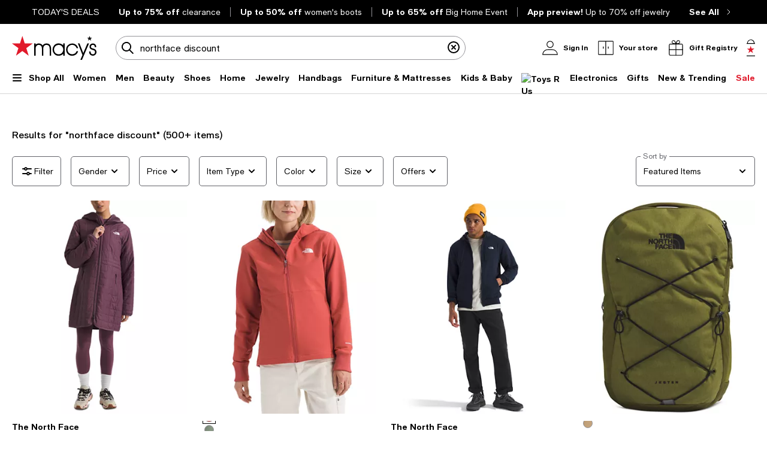

--- FILE ---
content_type: text/html; charset=utf-8
request_url: https://www.google.com/recaptcha/api2/aframe
body_size: 265
content:
<!DOCTYPE HTML><html><head><meta http-equiv="content-type" content="text/html; charset=UTF-8"></head><body><script nonce="DhYdf-dcmgM6afX9d2B4-w">/** Anti-fraud and anti-abuse applications only. See google.com/recaptcha */ try{var clients={'sodar':'https://pagead2.googlesyndication.com/pagead/sodar?'};window.addEventListener("message",function(a){try{if(a.source===window.parent){var b=JSON.parse(a.data);var c=clients[b['id']];if(c){var d=document.createElement('img');d.src=c+b['params']+'&rc='+(localStorage.getItem("rc::a")?sessionStorage.getItem("rc::b"):"");window.document.body.appendChild(d);sessionStorage.setItem("rc::e",parseInt(sessionStorage.getItem("rc::e")||0)+1);localStorage.setItem("rc::h",'1769870397269');}}}catch(b){}});window.parent.postMessage("_grecaptcha_ready", "*");}catch(b){}</script></body></html>

--- FILE ---
content_type: text/css
request_url: https://assets.macysassets.com/app/discovery-ui/static/css/common.discovery-ui.f3aab243ca24c7735af3.css
body_size: 20629
content:
.google-ad-container{display:grid;width:100%}.google-ad-container.google-ad-pdp-bottom{justify-content:center}@media print,screen and (min-width:37.5em){.google-ad-header-mcom #googleAdOnSearch iframe{margin-top:2.5rem}.google-ad-header-mcom .sLabel{margin-bottom:.625rem}}@media print,screen and (min-width:37.5em){div.google-ad-header-mcom:has(>.google-ad-sponsored-label){margin-bottom:.625rem}}@media print,screen and (min-width:37.5em){div.google-ad-browse-header-mcom:has(>.google-ad-sponsored-label){margin-bottom:3rem}}@media print,screen and (min-width:64em){.google-ad-header-bcom #googleAdOnSearch iframe{margin-top:2.5rem}}@media print,screen and (max-width:63.99875em){.google-ad-header-bcom #googleAdOnSearch iframe{margin-top:1rem}}@media print,screen and (min-width:64em){.google-ad-header-bcom:has(>.google-ad-sponsored-label){margin-bottom:2rem}}@media print,screen and (max-width:63.99875em){.google-ad-header-bcom:has(>.google-ad-sponsored-label){margin-bottom:2rem}}.google-ad-inline-mcom{padding-left:6rem;padding-right:6rem}@media print,screen and (min-width:64em){.google-ad-inline-mcom .sLabel{margin-bottom:3rem}}@media print,screen and (max-width:63.99875em){.google-ad-inline-mcom .sLabel{margin-bottom:2rem}}@media print,screen and (min-width:64em){div.google-ad-inline-mcom:has(>.google-ad-sponsored-label){margin-bottom:3rem}}@media print,screen and (max-width:63.99875em){div.google-ad-inline-mcom:has(>.google-ad-sponsored-label){margin-bottom:2rem}}.google-ad-inline-mobile-mcom{padding-left:.5rem;padding-right:.5rem}.google-ad-inline-mobile-mcom .sLabel{margin-bottom:2rem}.google-ad-inline-mobile-mcom:has(>.google-ad-sponsored-label){margin-bottom:2rem}.google-ad-inline-bcom{padding-left:6rem;padding-right:6rem}@media print,screen and (min-width:64em){.google-ad-inline-bcom .sLabel{margin-bottom:3rem}}@media print,screen and (max-width:63.99875em){.google-ad-inline-bcom .sLabel{margin-bottom:2rem}}@media print,screen and (min-width:64em){div.google-ad-inline-bcom:has(>.google-ad-sponsored-label){margin-bottom:3rem;margin-top:1.25rem}}@media print,screen and (max-width:63.99875em){div.google-ad-inline-bcom:has(>.google-ad-sponsored-label){margin-bottom:2rem}}.google-ad-inline-mobile-bcom{padding-left:.5rem;padding-right:.5rem}div.google-ad-inline-mobile-bcom:has(>.google-ad-sponsored-label){margin-bottom:.5rem}.google-ad-catsplash #googleAdOnCatsplash iframe{margin-top:1.5rem}@media print,screen and (min-width:64em){.google-ad-catsplash #googleAdOnCatsplash iframe{margin-top:1.5rem}}@media screen and (min-width:600px)and (max-width:1023px){.google-ad-catsplash #googleAdOnCatsplash iframe{margin-top:1.375rem}}.google-ad-container-catsplash{height:auto;width:20.9375rem}@media print,screen and (min-width:64em){.google-ad-container-catsplash{width:100%}}@media print,screen and (min-width:64em){.google-ad-container-catsplash:has(>.google-ad-sponsored-label){margin-bottom:4rem}}@media print,screen and (max-width:63.99875em){.google-ad-container-catsplash:has(>.google-ad-sponsored-label){margin-bottom:3rem}}.google-display-ad:empty{margin:0;padding:0}.google-ad-placeholder-media{display:flex;justify-content:center}.google-ad-sponsored-label[data-v-471c1985]{bottom:2.625rem;color:#959499;float:right;font-size:.625rem;font-weight:700;line-height:.75rem;margin-left:auto;padding-bottom:.125rem;padding-top:.125rem;position:static;right:0}.padding-bottom[data-v-809b3c20]{padding-bottom:2rem!important}@media print,screen and (min-width:64em){.padding-bottom[data-v-809b3c20]{padding-bottom:3rem!important}}.margin-bottom[data-v-809b3c20]{margin-bottom:2rem!important}@media print,screen and (min-width:64em){.margin-bottom[data-v-809b3c20]{margin-bottom:3rem!important}}.grid-container[data-v-6e3a1de3]{padding:0}.home-page-row[data-v-6e3a1de3]{overflow:hidden}@media print,screen and (min-width:37.5em)and (max-width:63.99875em){.column-margin[data-v-6e3a1de3]>.cell:not(:last-child){margin-bottom:2rem}}.google-ad-on-search-container[data-v-6e3a1de3]{overflow:visible}.padding-bottom[data-v-6e3a1de3]{padding-bottom:2rem!important}@media print,screen and (min-width:64em){.padding-bottom[data-v-6e3a1de3]{padding-bottom:3rem!important}}.margin-bottom[data-v-6e3a1de3]{margin-bottom:2rem!important}@media print,screen and (min-width:64em){.margin-bottom[data-v-6e3a1de3]{margin-bottom:3rem!important}}.copy-block.more[data-v-3656cc34] p:first-of-type{-webkit-line-clamp:2;-webkit-box-orient:vertical;display:-webkit-box;overflow:hidden;text-overflow:ellipsis}.copy-block.more[data-v-3656cc34] p:not(:first-of-type){display:none}.copy-block.less[data-v-3656cc34]{overflow:visible}.copy-block[data-v-3656cc34] ol,.copy-block[data-v-3656cc34] ul{list-style-type:none}.copy-block[data-v-3656cc34] p{margin-bottom:1rem!important}.copy-block-header[data-v-3656cc34]{margin-bottom:2rem!important}#top_0 .copy-block-header[data-v-3656cc34]{display:none}.seo-tag-wrapper[data-v-6274d42a]{margin-bottom:3rem!important}.addTagTopPadding[data-v-6274d42a]{padding-top:48px}label[data-v-fdd54ab4]{color:#626369;display:inline-block;font-size:.875rem;font-weight:400;letter-spacing:0;line-height:1.25rem}label.disabled[data-v-fdd54ab4]{color:#959499}.label-lg[data-v-fdd54ab4]{color:#000;display:block;font-weight:500;margin-bottom:.875rem;text-transform:uppercase}@media print,screen and (max-width:37.49875em){.label-lg[data-v-fdd54ab4]{line-height:1.125rem}}.label-top[data-v-fdd54ab4],.select-label-top[data-v-fdd54ab4],.textarea-label-top[data-v-fdd54ab4]{background-color:#fff;left:.75rem;letter-spacing:0;pointer-events:none;position:absolute;top:50%;transform:translateY(-50%);transition:.1s ease-out}@media print,screen and (max-width:37.49875em){.label-top[data-v-fdd54ab4],.select-label-top[data-v-fdd54ab4],.textarea-label-top[data-v-fdd54ab4]{font-size:1rem;line-height:1.375rem}}.qty-label[data-v-fdd54ab4]{background-color:#fff;font-size:.75rem;line-height:1.125rem;padding:0 .25rem;position:absolute;top:0;transform:translateY(-50%)}.textarea-label-top[data-v-fdd54ab4]{top:1.5rem}.textarea-label-top.textarea-label-top-sm[data-v-fdd54ab4]{top:1.1875rem}.input-container input:disabled~label.label-top[data-v-fdd54ab4],.input-container input:disabled~label.textarea-label-top[data-v-fdd54ab4],.textarea-container textarea:disabled~label.label-top[data-v-fdd54ab4],.textarea-container textarea:disabled~label.textarea-label-top[data-v-fdd54ab4]{background-color:#f8f8f8}.label-top-disabled[data-v-fdd54ab4]{background-color:#f8f8f8;z-index:1}.selected-label-top[data-v-fdd54ab4]{background-color:#fff;font-size:.75rem;left:0;line-height:1.125rem;margin:0 .5rem;padding:0 .25rem;top:0}.select-container:focus-within .select-label-top[data-v-fdd54ab4]{background-color:#fff;font-size:.75rem;left:0;line-height:1.125rem;margin:0 .5rem;padding:0 .25rem;top:0}.input-container input:-webkit-autofill~label.label-top[data-v-fdd54ab4],.input-container input:-webkit-autofill~label.textarea-label-top[data-v-fdd54ab4],.input-container input:focus~label.label-top[data-v-fdd54ab4],.input-container input:focus~label.textarea-label-top[data-v-fdd54ab4],.input-container input:not(:placeholder-shown)~label.label-top[data-v-fdd54ab4],.input-container input:not(:placeholder-shown)~label.textarea-label-top[data-v-fdd54ab4],.input-container input[data-focused]~label.label-top[data-v-fdd54ab4],.input-container input[data-focused]~label.textarea-label-top[data-v-fdd54ab4]{background-color:#fff;font-size:.75rem;left:0;line-height:1.125rem;margin:0 .5rem;padding:0 .25rem;top:0}.textarea-container textarea:focus~label.label-top[data-v-fdd54ab4],.textarea-container textarea:focus~label.textarea-label-top[data-v-fdd54ab4],.textarea-container textarea:not(:placeholder-shown)~label.label-top[data-v-fdd54ab4],.textarea-container textarea:not(:placeholder-shown)~label.textarea-label-top[data-v-fdd54ab4]{background-color:#fff;font-size:.75rem;left:0;line-height:1.125rem;margin:0 .5rem;padding:0 .25rem;top:0}select[data-v-fdd54ab4]{-webkit-appearance:none;-moz-appearance:none;-ms-appearance:none;-o-appearance:none;appearance:none;background-color:#fff;background:url([data-uri]);background-position:calc(100% - 8px);background-repeat:no-repeat;border:1px solid #626369;border-radius:.3125rem;color:transparent;font-family:inherit;font-size:.875rem;font-weight:400;height:3.125rem;letter-spacing:0;line-height:1.25rem;margin-bottom:.5rem;padding:0 2.5rem 0 .75rem;transition:unset}@media print,screen and (max-width:37.49875em){select[data-v-fdd54ab4]{font-size:1rem;line-height:1.375rem}}@supports not (overflow-x:clip){@media print,screen and (max-width:63.99875em){select[data-v-fdd54ab4]{overflow-x:hidden}}}select[data-v-fdd54ab4]:focus{background-color:#fff;border:2px solid #000;color:#000;outline:none;padding:0 2.5rem 0 .6875rem}select[data-v-fdd54ab4]:disabled{background:url([data-uri]);background-color:#f8f8f8;background-position:calc(100% - 8px);background-repeat:no-repeat;cursor:not-allowed}select[data-v-fdd54ab4]::-ms-expand{display:none}select.selected[data-v-fdd54ab4]{color:#000}select[data-v-fdd54ab4]:-webkit-autofill,select[data-v-fdd54ab4]:-webkit-autofill:focus,select[data-v-fdd54ab4]:-webkit-autofill:hover{-webkit-box-shadow:inset 0 0 0 1000px #fff}select[data-v-fdd54ab4]:autofill,select[data-v-fdd54ab4]:autofill:focus,select[data-v-fdd54ab4]:autofill:hover{background-color:#fff;filter:none}.select-container[data-v-fdd54ab4]{margin:1rem 0 .5rem;position:relative}.select-container.select-container-sm select[data-v-fdd54ab4]{height:2.5rem;padding:0 2.5rem 0 .75rem}.select-container.select-container-sm select[data-v-fdd54ab4]:focus{padding:0 2.5rem 0 .6875rem}.select-container select[data-v-fdd54ab4]{margin-bottom:0}.select-container select.selected[data-v-fdd54ab4]:disabled{color:#626369}@media print,screen and (max-width:63.99875em){.select-container[data-v-fdd54ab4]{overflow-x:clip}}.select-country-code[data-v-fdd54ab4]{background-color:#f8f8f8;color:#000;height:3rem;padding:.875rem 1.3125rem;width:5.25rem}.select-country-code[data-v-fdd54ab4]:focus{background-color:#f8f8f8;border:2px solid #000;color:#000;outline:none}.select-lg[data-v-fdd54ab4],label.label-lg+select[data-v-fdd54ab4]{color:#626369}label.label-lg+select.selected[data-v-fdd54ab4]{color:#000}select.is-invalid-input.selected+label.select-label-top[data-v-fdd54ab4]{color:#e01a2b}input:not(:placeholder-shown).is-invalid-input+label.label-top[data-v-fdd54ab4],input:not(:placeholder-shown).is-invalid-input+label.textarea-label-top[data-v-fdd54ab4],textarea:not(:placeholder-shown).is-invalid-input+label.label-top[data-v-fdd54ab4],textarea:not(:placeholder-shown).is-invalid-input+label.textarea-label-top[data-v-fdd54ab4]{color:#e01a2b}input:not(:-ms-input-placeholder).is-invalid-input+label.label-top[data-v-fdd54ab4],input:not(:-ms-input-placeholder).is-invalid-input+label.textarea-label-top[data-v-fdd54ab4],textarea:not(:-ms-input-placeholder).is-invalid-input+label.label-top[data-v-fdd54ab4],textarea:not(:-ms-input-placeholder).is-invalid-input+label.textarea-label-top[data-v-fdd54ab4]{color:#e01a2b}.is-invalid-input[data-v-fdd54ab4],.is-invalid-input[data-v-fdd54ab4]:focus{border-color:#e01a2b}.is-invalid-input:focus+label.label-top[data-v-fdd54ab4],.is-invalid-input:focus+label.select-label-top[data-v-fdd54ab4],.is-invalid-input:focus+label.textarea-label-top[data-v-fdd54ab4]{color:#e01a2b}.form-error[data-v-fdd54ab4]{color:#e01a2b;display:none;font-size:.75rem;letter-spacing:0;line-height:1.125rem;margin:0 .75rem .5rem 0}.form-error.is-visible[data-v-fdd54ab4]{align-items:flex-start;display:flex!important;gap:.5rem}.form-error>.error-red[data-v-fdd54ab4]{flex:0 0 auto}.form-error>span[data-v-fdd54ab4]:nth-child(2){margin-top:.1875rem}input[type=checkbox][data-v-fdd54ab4]{-webkit-appearance:none;-moz-appearance:none;border:1px solid #000;border-radius:0;color:#fff;cursor:pointer;height:1.5rem;margin-right:.5rem;padding:0 .6875rem;position:relative;width:1.5rem}input[type=checkbox][data-focused][data-v-fdd54ab4],input[type=checkbox][data-v-fdd54ab4]:focus{background-color:#fff;border:1px solid #000;color:#000;outline:none}input[type=checkbox][data-v-fdd54ab4]:focus-visible{outline:auto;outline:.3125rem auto -webkit-focus-ring-color}input[type=checkbox]+label[data-v-fdd54ab4]{color:#000;letter-spacing:0;padding-top:.125rem}input[type=checkbox].is-invalid-input[data-v-fdd54ab4]{border-color:#e01a2b}input[type=checkbox][data-v-fdd54ab4]:checked::-ms-check{background:#fff;border:1px solid #000}input[type=checkbox][data-v-fdd54ab4]:before{content:url([data-uri]);display:block;height:1.5rem;left:50%;position:absolute;top:50%;transform:translate(-50%,-50%);visibility:hidden;width:1.5rem}input[type=checkbox][data-v-fdd54ab4]:checked:before{visibility:visible}input[type=checkbox][data-v-fdd54ab4]:checked{background:#fff;border:1px solid #000}input[type=checkbox][data-v-fdd54ab4]:disabled{background:#f8f8f8;border-color:#959499}input[type=checkbox][data-v-fdd54ab4]:disabled :focus,input[type=checkbox][data-v-fdd54ab4]:disabled:hover{cursor:not-allowed}input[type=checkbox][data-v-fdd54ab4]:disabled:checked:before{filter:invert(61%) sepia(3%) saturate(379%) hue-rotate(212deg) brightness(98%) contrast(82%)}input[type=checkbox]:disabled+label[data-v-fdd54ab4]{color:#959499}.checkbox-container+.form-error[data-v-fdd54ab4]{margin:0}.checkbox-wrapper[data-v-fdd54ab4]{align-items:flex-start;display:flex}input[type=radio][data-v-fdd54ab4]:checked,input[type=radio][data-v-fdd54ab4]:not(:checked){-webkit-appearance:none;-moz-appearance:none;appearance:none;background-color:#fff;border:1px solid #000;border-radius:50%;color:#fff;cursor:pointer;display:inline-block;height:1.5rem;margin-right:.5rem;padding:0 .6875rem;position:relative;vertical-align:-7px;width:1.5rem}input[type=radio][data-v-fdd54ab4]:checked:focus,input[type=radio][data-v-fdd54ab4]:not(:checked):focus{outline:auto;outline:.3125rem auto -webkit-focus-ring-color}input[type=radio]:checked+label[data-v-fdd54ab4],input[type=radio]:not(:checked)+label[data-v-fdd54ab4]{color:#000;letter-spacing:0;padding-top:.125rem}input[type=radio]:checked.is-invalid-input[data-v-fdd54ab4],input[type=radio]:not(:checked).is-invalid-input[data-v-fdd54ab4]{border-color:#e01a2b}input[type=radio][data-v-fdd54ab4]:checked::-ms-check{color:#000}input[type=radio][data-v-fdd54ab4]:checked:before,input[type=radio][data-v-fdd54ab4]:not(:checked):before{border-radius:50%;content:"";height:.875rem;left:50%;position:absolute;top:50%;transform:translate(-50%,-50%);width:.875rem}input[type=radio][data-v-fdd54ab4]:not(:checked):before{background-color:#fff}input[type=radio][data-v-fdd54ab4]:checked:before{background-color:#000}input[type=radio][data-v-fdd54ab4]:disabled{background:#f8f8f8;border-color:#959499}input[type=radio][data-v-fdd54ab4]:disabled :focus,input[type=radio][data-v-fdd54ab4]:disabled:hover{cursor:not-allowed}input[type=radio][data-v-fdd54ab4]:disabled:checked:before{background-color:#959499}input[type=radio]:disabled+label[data-v-fdd54ab4]{color:#959499}.radio-container+.form-error[data-v-fdd54ab4]{margin:0}.radio-wrapper[data-v-fdd54ab4]{display:flex}input[data-v-fdd54ab4]{border:1px solid #626369;border-radius:.3125rem;font-size:.875rem;font-weight:400;height:3.125rem;letter-spacing:0;padding:.9375rem .75rem;width:100%}@media print,screen and (max-width:37.49875em){input[data-v-fdd54ab4]{font-size:1rem;line-height:1.375rem}}input[data-focused][data-v-fdd54ab4],input[data-v-fdd54ab4]:focus{background-color:#fff;border:2px solid #000;color:#000;outline:none}input[data-v-fdd54ab4]::placeholder{color:#626369}input[data-v-fdd54ab4]:disabled{background-color:#f8f8f8;border-color:#959499;color:#626369;cursor:not-allowed}input.selected[data-v-fdd54ab4],input[data-v-fdd54ab4]:focus{color:#000}input[data-v-fdd54ab4]::-webkit-inner-spin-button,input[data-v-fdd54ab4]::-webkit-outer-spin-button{-webkit-appearance:none;margin:0}input[data-v-fdd54ab4]:-webkit-autofill,input[data-v-fdd54ab4]:-webkit-autofill:focus,input[data-v-fdd54ab4]:-webkit-autofill:hover{-webkit-box-shadow:inset 0 0 0 1000px #fff}input[data-v-fdd54ab4]:autofill,input[data-v-fdd54ab4]:autofill:focus,input[data-v-fdd54ab4]:autofill:hover{background-color:#fff;filter:none}input[type=number][data-v-fdd54ab4]{-moz-appearance:textfield}.input-outer-container[data-v-fdd54ab4]{align-items:center;display:flex}.input-outer-button[data-v-fdd54ab4]{margin:0 0 0 .75rem;transform:translateY(16%)}.input-outer-button>[data-v-fdd54ab4]{color:#626369;font-size:.875rem;letter-spacing:0;line-height:1.25rem}.input-container[data-v-fdd54ab4]{margin:1rem 0 .5rem;position:relative;width:100%}.input-container.input-container-sm input[data-v-fdd54ab4]{height:2.5rem;padding:.625rem 2.5rem .625rem .75rem}.input-inner-end[data-v-fdd54ab4]{border:none;display:flex;position:absolute;right:.8125rem;top:50%;transform:translateY(-50%)}.input-inner-end .input-inline-cta[data-v-fdd54ab4]{cursor:pointer;padding:0 0 0 .875rem}.input-inner-end.primary[data-v-fdd54ab4]{align-items:center;right:0}.input-inner-end.primary .input-inline-cta[data-v-fdd54ab4]{background-color:#000;border:1px solid transparent;border-radius:0 .3125rem .3125rem 0;color:#fff;margin:0 0 0 .5rem;padding:.875rem .75rem}.input-search[data-v-fdd54ab4]{background-color:#fff;border-color:#959499;border-radius:3.9375rem;height:2.5rem;padding:.625rem .75rem .625rem 2.5rem}.input-search[data-v-fdd54ab4]:focus{background-color:#fff;border-color:#959499}.input-search+.input-inner-end[data-v-fdd54ab4]{right:.5rem}.input-search+.input-inner-end .input-inline-cta[data-v-fdd54ab4]{padding:0 .5rem 0 .875rem}.input-inner-start[data-v-fdd54ab4]{border:none;display:flex;left:0;padding:0 0 0 .5rem;position:absolute;top:50%;transform:translateY(-50%)}.input-inline-cta[data-v-fdd54ab4]{font-weight:500;line-height:1.25rem;outline-offset:.25rem}.input-quantity-selector[data-v-fdd54ab4]{width:2.5rem}.padding-end-icon[data-v-fdd54ab4]{padding-right:3rem}.padding-end-secondary[data-v-fdd54ab4]{padding-right:3.8125rem}.padding-end-primary[data-v-fdd54ab4]{padding-right:4.625rem}.padding-end-icon-secondary[data-v-fdd54ab4]{padding-right:6.0625rem}.padding-end-icon-primary[data-v-fdd54ab4]{padding-right:6.625rem}.padding-end-search-icon[data-v-fdd54ab4]{padding-right:2.75rem}.padding-end-search-cta[data-v-fdd54ab4]{padding-right:2.875rem}.padding-end-search-icon-cta[data-v-fdd54ab4]{padding-right:4.875rem}.padding-end-search-flexible[data-v-fdd54ab4]{padding-right:1rem}.helper-text[data-v-fdd54ab4]{color:#626369;font-size:.75rem;letter-spacing:0;line-height:1.125rem;margin:0 .75rem}textarea[data-v-fdd54ab4]{border:1px solid #626369;border-radius:.3125rem;font-size:.875rem;font-weight:400;height:6.875rem;letter-spacing:0;line-height:1.25rem;padding:.9375rem 1.5rem .9375rem .75rem;resize:none}@media print,screen and (max-width:37.49875em){textarea[data-v-fdd54ab4]{font-size:1rem;line-height:1.375rem}}textarea[data-v-fdd54ab4]:focus{background-color:#fff;border:2px solid #000;color:#000;outline:none}textarea[data-v-fdd54ab4]:focus::placeholder{color:transparent}textarea[data-v-fdd54ab4]::placeholder{color:#626369}textarea[data-v-fdd54ab4]:disabled{background-color:#f8f8f8;color:#626369;cursor:not-allowed}textarea.selected[data-v-fdd54ab4],textarea[data-v-fdd54ab4]:focus{color:#000}textarea[data-v-fdd54ab4]:-webkit-autofill,textarea[data-v-fdd54ab4]:-webkit-autofill:focus,textarea[data-v-fdd54ab4]:-webkit-autofill:hover{-webkit-box-shadow:inset 0 0 0 1000px #fff}textarea[data-v-fdd54ab4]:autofill,textarea[data-v-fdd54ab4]:autofill:focus,textarea[data-v-fdd54ab4]:autofill:hover{background-color:#fff;filter:none}.textarea-container[data-v-fdd54ab4]{margin:1rem 0 .5rem;position:relative;width:100%}.textarea-container textarea[data-v-fdd54ab4]{width:100%}.textarea-container.textarea-container-sm textarea[data-v-fdd54ab4]{height:6.25rem;padding-top:.625rem}input:not(:placeholder-shown).is-input-confirmed+label.label-top[data-v-fdd54ab4],input:not(:placeholder-shown).is-input-confirmed+label.textarea-label-top[data-v-fdd54ab4],textarea:not(:placeholder-shown).is-input-confirmed+label.label-top[data-v-fdd54ab4],textarea:not(:placeholder-shown).is-input-confirmed+label.textarea-label-top[data-v-fdd54ab4]{color:#008053}input:not(:-ms-input-placeholder).is-input-confirmed+label.label-top[data-v-fdd54ab4],input:not(:-ms-input-placeholder).is-input-confirmed+label.textarea-label-top[data-v-fdd54ab4],textarea:not(:-ms-input-placeholder).is-input-confirmed+label.label-top[data-v-fdd54ab4],textarea:not(:-ms-input-placeholder).is-input-confirmed+label.textarea-label-top[data-v-fdd54ab4]{color:#008053}.is-input-confirmed[data-v-fdd54ab4],.is-input-confirmed[data-v-fdd54ab4]:focus{border-color:#008053}.is-input-confirmed:focus+label.label-top[data-v-fdd54ab4],.is-input-confirmed:focus+label.select-label-top[data-v-fdd54ab4],.is-input-confirmed:focus+label.textarea-label-top[data-v-fdd54ab4]{color:#008053}.form-confirmation[data-v-fdd54ab4]{color:#008053;display:none;font-size:.75rem;letter-spacing:.01em;line-height:1.125rem;margin:0 .75rem .5rem 0}.form-confirmation.is-visible[data-v-fdd54ab4]{align-items:flex-start;display:flex!important;gap:.5rem}.form-confirmation>.form-confirm[data-v-fdd54ab4]{flex:0 0 auto}.form-confirmation>span[data-v-fdd54ab4]:nth-child(2){margin-top:.1875rem}.input-text-child-wrapper[data-v-fdd54ab4]{position:relative;width:100%}.input-inline-cta .spinner[data-v-fdd54ab4]{position:absolute;top:calc(50% - 12px)}label[data-v-0f69c3e8]{color:#626369;display:inline-block;font-size:.875rem;font-weight:400;letter-spacing:0;line-height:1.25rem}label.disabled[data-v-0f69c3e8]{color:#959499}.label-lg[data-v-0f69c3e8]{color:#000;display:block;font-weight:500;margin-bottom:.875rem;text-transform:uppercase}@media print,screen and (max-width:37.49875em){.label-lg[data-v-0f69c3e8]{line-height:1.125rem}}.label-top[data-v-0f69c3e8],.select-label-top[data-v-0f69c3e8],.textarea-label-top[data-v-0f69c3e8]{background-color:#fff;left:.75rem;letter-spacing:0;pointer-events:none;position:absolute;top:50%;transform:translateY(-50%);transition:.1s ease-out}@media print,screen and (max-width:37.49875em){.label-top[data-v-0f69c3e8],.select-label-top[data-v-0f69c3e8],.textarea-label-top[data-v-0f69c3e8]{font-size:1rem;line-height:1.375rem}}.qty-label[data-v-0f69c3e8]{background-color:#fff;font-size:.75rem;line-height:1.125rem;padding:0 .25rem;position:absolute;top:0;transform:translateY(-50%)}.textarea-label-top[data-v-0f69c3e8]{top:1.5rem}.textarea-label-top.textarea-label-top-sm[data-v-0f69c3e8]{top:1.1875rem}.input-container input:disabled~label.label-top[data-v-0f69c3e8],.input-container input:disabled~label.textarea-label-top[data-v-0f69c3e8],.textarea-container textarea:disabled~label.label-top[data-v-0f69c3e8],.textarea-container textarea:disabled~label.textarea-label-top[data-v-0f69c3e8]{background-color:#f8f8f8}.label-top-disabled[data-v-0f69c3e8]{background-color:#f8f8f8;z-index:1}.selected-label-top[data-v-0f69c3e8]{background-color:#fff;font-size:.75rem;left:0;line-height:1.125rem;margin:0 .5rem;padding:0 .25rem;top:0}.select-container:focus-within .select-label-top[data-v-0f69c3e8]{background-color:#fff;font-size:.75rem;left:0;line-height:1.125rem;margin:0 .5rem;padding:0 .25rem;top:0}.input-container input:-webkit-autofill~label.label-top[data-v-0f69c3e8],.input-container input:-webkit-autofill~label.textarea-label-top[data-v-0f69c3e8],.input-container input:focus~label.label-top[data-v-0f69c3e8],.input-container input:focus~label.textarea-label-top[data-v-0f69c3e8],.input-container input:not(:placeholder-shown)~label.label-top[data-v-0f69c3e8],.input-container input:not(:placeholder-shown)~label.textarea-label-top[data-v-0f69c3e8],.input-container input[data-focused]~label.label-top[data-v-0f69c3e8],.input-container input[data-focused]~label.textarea-label-top[data-v-0f69c3e8]{background-color:#fff;font-size:.75rem;left:0;line-height:1.125rem;margin:0 .5rem;padding:0 .25rem;top:0}.textarea-container textarea:focus~label.label-top[data-v-0f69c3e8],.textarea-container textarea:focus~label.textarea-label-top[data-v-0f69c3e8],.textarea-container textarea:not(:placeholder-shown)~label.label-top[data-v-0f69c3e8],.textarea-container textarea:not(:placeholder-shown)~label.textarea-label-top[data-v-0f69c3e8]{background-color:#fff;font-size:.75rem;left:0;line-height:1.125rem;margin:0 .5rem;padding:0 .25rem;top:0}select[data-v-0f69c3e8]{-webkit-appearance:none;-moz-appearance:none;-ms-appearance:none;-o-appearance:none;appearance:none;background-color:#fff;background:url([data-uri]);background-position:calc(100% - 8px);background-repeat:no-repeat;border:1px solid #626369;border-radius:.3125rem;color:transparent;font-family:inherit;font-size:.875rem;font-weight:400;height:3.125rem;letter-spacing:0;line-height:1.25rem;margin-bottom:.5rem;padding:0 2.5rem 0 .75rem;transition:unset}@media print,screen and (max-width:37.49875em){select[data-v-0f69c3e8]{font-size:1rem;line-height:1.375rem}}@supports not (overflow-x:clip){@media print,screen and (max-width:63.99875em){select[data-v-0f69c3e8]{overflow-x:hidden}}}select[data-v-0f69c3e8]:focus{background-color:#fff;border:2px solid #000;color:#000;outline:none;padding:0 2.5rem 0 .6875rem}select[data-v-0f69c3e8]:disabled{background:url([data-uri]);background-color:#f8f8f8;background-position:calc(100% - 8px);background-repeat:no-repeat;cursor:not-allowed}select[data-v-0f69c3e8]::-ms-expand{display:none}select.selected[data-v-0f69c3e8]{color:#000}select[data-v-0f69c3e8]:-webkit-autofill,select[data-v-0f69c3e8]:-webkit-autofill:focus,select[data-v-0f69c3e8]:-webkit-autofill:hover{-webkit-box-shadow:inset 0 0 0 1000px #fff}select[data-v-0f69c3e8]:autofill,select[data-v-0f69c3e8]:autofill:focus,select[data-v-0f69c3e8]:autofill:hover{background-color:#fff;filter:none}.select-container[data-v-0f69c3e8]{margin:1rem 0 .5rem;position:relative}.select-container.select-container-sm select[data-v-0f69c3e8]{height:2.5rem;padding:0 2.5rem 0 .75rem}.select-container.select-container-sm select[data-v-0f69c3e8]:focus{padding:0 2.5rem 0 .6875rem}.select-container select[data-v-0f69c3e8]{margin-bottom:0}.select-container select.selected[data-v-0f69c3e8]:disabled{color:#626369}@media print,screen and (max-width:63.99875em){.select-container[data-v-0f69c3e8]{overflow-x:clip}}.select-country-code[data-v-0f69c3e8]{background-color:#f8f8f8;color:#000;height:3rem;padding:.875rem 1.3125rem;width:5.25rem}.select-country-code[data-v-0f69c3e8]:focus{background-color:#f8f8f8;border:2px solid #000;color:#000;outline:none}.select-lg[data-v-0f69c3e8],label.label-lg+select[data-v-0f69c3e8]{color:#626369}label.label-lg+select.selected[data-v-0f69c3e8]{color:#000}select.is-invalid-input.selected+label.select-label-top[data-v-0f69c3e8]{color:#e01a2b}input:not(:placeholder-shown).is-invalid-input+label.label-top[data-v-0f69c3e8],input:not(:placeholder-shown).is-invalid-input+label.textarea-label-top[data-v-0f69c3e8],textarea:not(:placeholder-shown).is-invalid-input+label.label-top[data-v-0f69c3e8],textarea:not(:placeholder-shown).is-invalid-input+label.textarea-label-top[data-v-0f69c3e8]{color:#e01a2b}input:not(:-ms-input-placeholder).is-invalid-input+label.label-top[data-v-0f69c3e8],input:not(:-ms-input-placeholder).is-invalid-input+label.textarea-label-top[data-v-0f69c3e8],textarea:not(:-ms-input-placeholder).is-invalid-input+label.label-top[data-v-0f69c3e8],textarea:not(:-ms-input-placeholder).is-invalid-input+label.textarea-label-top[data-v-0f69c3e8]{color:#e01a2b}.is-invalid-input[data-v-0f69c3e8],.is-invalid-input[data-v-0f69c3e8]:focus{border-color:#e01a2b}.is-invalid-input:focus+label.label-top[data-v-0f69c3e8],.is-invalid-input:focus+label.select-label-top[data-v-0f69c3e8],.is-invalid-input:focus+label.textarea-label-top[data-v-0f69c3e8]{color:#e01a2b}.form-error[data-v-0f69c3e8]{color:#e01a2b;display:none;font-size:.75rem;letter-spacing:0;line-height:1.125rem;margin:0 .75rem .5rem 0}.form-error.is-visible[data-v-0f69c3e8]{align-items:flex-start;display:flex!important;gap:.5rem}.form-error>.error-red[data-v-0f69c3e8]{flex:0 0 auto}.form-error>span[data-v-0f69c3e8]:nth-child(2){margin-top:.1875rem}input[type=checkbox][data-v-0f69c3e8]{-webkit-appearance:none;-moz-appearance:none;border:1px solid #000;border-radius:0;color:#fff;cursor:pointer;height:1.5rem;margin-right:.5rem;padding:0 .6875rem;position:relative;width:1.5rem}input[type=checkbox][data-focused][data-v-0f69c3e8],input[type=checkbox][data-v-0f69c3e8]:focus{background-color:#fff;border:1px solid #000;color:#000;outline:none}input[type=checkbox][data-v-0f69c3e8]:focus-visible{outline:auto;outline:.3125rem auto -webkit-focus-ring-color}input[type=checkbox]+label[data-v-0f69c3e8]{color:#000;letter-spacing:0;padding-top:.125rem}input[type=checkbox].is-invalid-input[data-v-0f69c3e8]{border-color:#e01a2b}input[type=checkbox][data-v-0f69c3e8]:checked::-ms-check{background:#fff;border:1px solid #000}input[type=checkbox][data-v-0f69c3e8]:before{content:url([data-uri]);display:block;height:1.5rem;left:50%;position:absolute;top:50%;transform:translate(-50%,-50%);visibility:hidden;width:1.5rem}input[type=checkbox][data-v-0f69c3e8]:checked:before{visibility:visible}input[type=checkbox][data-v-0f69c3e8]:checked{background:#fff;border:1px solid #000}input[type=checkbox][data-v-0f69c3e8]:disabled{background:#f8f8f8;border-color:#959499}input[type=checkbox][data-v-0f69c3e8]:disabled :focus,input[type=checkbox][data-v-0f69c3e8]:disabled:hover{cursor:not-allowed}input[type=checkbox][data-v-0f69c3e8]:disabled:checked:before{filter:invert(61%) sepia(3%) saturate(379%) hue-rotate(212deg) brightness(98%) contrast(82%)}input[type=checkbox]:disabled+label[data-v-0f69c3e8]{color:#959499}.checkbox-container+.form-error[data-v-0f69c3e8]{margin:0}.checkbox-wrapper[data-v-0f69c3e8]{align-items:flex-start;display:flex}input[type=radio][data-v-0f69c3e8]:checked,input[type=radio][data-v-0f69c3e8]:not(:checked){-webkit-appearance:none;-moz-appearance:none;appearance:none;background-color:#fff;border:1px solid #000;border-radius:50%;color:#fff;cursor:pointer;display:inline-block;height:1.5rem;margin-right:.5rem;padding:0 .6875rem;position:relative;vertical-align:-7px;width:1.5rem}input[type=radio][data-v-0f69c3e8]:checked:focus,input[type=radio][data-v-0f69c3e8]:not(:checked):focus{outline:auto;outline:.3125rem auto -webkit-focus-ring-color}input[type=radio]:checked+label[data-v-0f69c3e8],input[type=radio]:not(:checked)+label[data-v-0f69c3e8]{color:#000;letter-spacing:0;padding-top:.125rem}input[type=radio]:checked.is-invalid-input[data-v-0f69c3e8],input[type=radio]:not(:checked).is-invalid-input[data-v-0f69c3e8]{border-color:#e01a2b}input[type=radio][data-v-0f69c3e8]:checked::-ms-check{color:#000}input[type=radio][data-v-0f69c3e8]:checked:before,input[type=radio][data-v-0f69c3e8]:not(:checked):before{border-radius:50%;content:"";height:.875rem;left:50%;position:absolute;top:50%;transform:translate(-50%,-50%);width:.875rem}input[type=radio][data-v-0f69c3e8]:not(:checked):before{background-color:#fff}input[type=radio][data-v-0f69c3e8]:checked:before{background-color:#000}input[type=radio][data-v-0f69c3e8]:disabled{background:#f8f8f8;border-color:#959499}input[type=radio][data-v-0f69c3e8]:disabled :focus,input[type=radio][data-v-0f69c3e8]:disabled:hover{cursor:not-allowed}input[type=radio][data-v-0f69c3e8]:disabled:checked:before{background-color:#959499}input[type=radio]:disabled+label[data-v-0f69c3e8]{color:#959499}.radio-container+.form-error[data-v-0f69c3e8]{margin:0}.radio-wrapper[data-v-0f69c3e8]{display:flex}input[data-v-0f69c3e8]{border:1px solid #626369;border-radius:.3125rem;font-size:.875rem;font-weight:400;height:3.125rem;letter-spacing:0;padding:.9375rem .75rem;width:100%}@media print,screen and (max-width:37.49875em){input[data-v-0f69c3e8]{font-size:1rem;line-height:1.375rem}}input[data-focused][data-v-0f69c3e8],input[data-v-0f69c3e8]:focus{background-color:#fff;border:2px solid #000;color:#000;outline:none}input[data-v-0f69c3e8]::placeholder{color:#626369}input[data-v-0f69c3e8]:disabled{background-color:#f8f8f8;border-color:#959499;color:#626369;cursor:not-allowed}input.selected[data-v-0f69c3e8],input[data-v-0f69c3e8]:focus{color:#000}input[data-v-0f69c3e8]::-webkit-inner-spin-button,input[data-v-0f69c3e8]::-webkit-outer-spin-button{-webkit-appearance:none;margin:0}input[data-v-0f69c3e8]:-webkit-autofill,input[data-v-0f69c3e8]:-webkit-autofill:focus,input[data-v-0f69c3e8]:-webkit-autofill:hover{-webkit-box-shadow:inset 0 0 0 1000px #fff}input[data-v-0f69c3e8]:autofill,input[data-v-0f69c3e8]:autofill:focus,input[data-v-0f69c3e8]:autofill:hover{background-color:#fff;filter:none}input[type=number][data-v-0f69c3e8]{-moz-appearance:textfield}.input-outer-container[data-v-0f69c3e8]{align-items:center;display:flex}.input-outer-button[data-v-0f69c3e8]{margin:0 0 0 .75rem;transform:translateY(16%)}.input-outer-button>[data-v-0f69c3e8]{color:#626369;font-size:.875rem;letter-spacing:0;line-height:1.25rem}.input-container[data-v-0f69c3e8]{margin:1rem 0 .5rem;position:relative;width:100%}.input-container.input-container-sm input[data-v-0f69c3e8]{height:2.5rem;padding:.625rem 2.5rem .625rem .75rem}.input-inner-end[data-v-0f69c3e8]{border:none;display:flex;position:absolute;right:.8125rem;top:50%;transform:translateY(-50%)}.input-inner-end .input-inline-cta[data-v-0f69c3e8]{cursor:pointer;padding:0 0 0 .875rem}.input-inner-end.primary[data-v-0f69c3e8]{align-items:center;right:0}.input-inner-end.primary .input-inline-cta[data-v-0f69c3e8]{background-color:#000;border:1px solid transparent;border-radius:0 .3125rem .3125rem 0;color:#fff;margin:0 0 0 .5rem;padding:.875rem .75rem}.input-search[data-v-0f69c3e8]{background-color:#fff;border-color:#959499;border-radius:3.9375rem;height:2.5rem;padding:.625rem .75rem .625rem 2.5rem}.input-search[data-v-0f69c3e8]:focus{background-color:#fff;border-color:#959499}.input-search+.input-inner-end[data-v-0f69c3e8]{right:.5rem}.input-search+.input-inner-end .input-inline-cta[data-v-0f69c3e8]{padding:0 .5rem 0 .875rem}.input-inner-start[data-v-0f69c3e8]{border:none;display:flex;left:0;padding:0 0 0 .5rem;position:absolute;top:50%;transform:translateY(-50%)}.input-inline-cta[data-v-0f69c3e8]{font-weight:500;line-height:1.25rem;outline-offset:.25rem}.input-quantity-selector[data-v-0f69c3e8]{width:2.5rem}.padding-end-icon[data-v-0f69c3e8]{padding-right:3rem}.padding-end-secondary[data-v-0f69c3e8]{padding-right:3.8125rem}.padding-end-primary[data-v-0f69c3e8]{padding-right:4.625rem}.padding-end-icon-secondary[data-v-0f69c3e8]{padding-right:6.0625rem}.padding-end-icon-primary[data-v-0f69c3e8]{padding-right:6.625rem}.padding-end-search-icon[data-v-0f69c3e8]{padding-right:2.75rem}.padding-end-search-cta[data-v-0f69c3e8]{padding-right:2.875rem}.padding-end-search-icon-cta[data-v-0f69c3e8]{padding-right:4.875rem}.padding-end-search-flexible[data-v-0f69c3e8]{padding-right:1rem}.helper-text[data-v-0f69c3e8]{color:#626369;font-size:.75rem;letter-spacing:0;line-height:1.125rem;margin:0 .75rem}textarea[data-v-0f69c3e8]{border:1px solid #626369;border-radius:.3125rem;font-size:.875rem;font-weight:400;height:6.875rem;letter-spacing:0;line-height:1.25rem;padding:.9375rem 1.5rem .9375rem .75rem;resize:none}@media print,screen and (max-width:37.49875em){textarea[data-v-0f69c3e8]{font-size:1rem;line-height:1.375rem}}textarea[data-v-0f69c3e8]:focus{background-color:#fff;border:2px solid #000;color:#000;outline:none}textarea[data-v-0f69c3e8]:focus::placeholder{color:transparent}textarea[data-v-0f69c3e8]::placeholder{color:#626369}textarea[data-v-0f69c3e8]:disabled{background-color:#f8f8f8;color:#626369;cursor:not-allowed}textarea.selected[data-v-0f69c3e8],textarea[data-v-0f69c3e8]:focus{color:#000}textarea[data-v-0f69c3e8]:-webkit-autofill,textarea[data-v-0f69c3e8]:-webkit-autofill:focus,textarea[data-v-0f69c3e8]:-webkit-autofill:hover{-webkit-box-shadow:inset 0 0 0 1000px #fff}textarea[data-v-0f69c3e8]:autofill,textarea[data-v-0f69c3e8]:autofill:focus,textarea[data-v-0f69c3e8]:autofill:hover{background-color:#fff;filter:none}.textarea-container[data-v-0f69c3e8]{margin:1rem 0 .5rem;position:relative;width:100%}.textarea-container textarea[data-v-0f69c3e8]{width:100%}.textarea-container.textarea-container-sm textarea[data-v-0f69c3e8]{height:6.25rem;padding-top:.625rem}input:not(:placeholder-shown).is-input-confirmed+label.label-top[data-v-0f69c3e8],input:not(:placeholder-shown).is-input-confirmed+label.textarea-label-top[data-v-0f69c3e8],textarea:not(:placeholder-shown).is-input-confirmed+label.label-top[data-v-0f69c3e8],textarea:not(:placeholder-shown).is-input-confirmed+label.textarea-label-top[data-v-0f69c3e8]{color:#008053}input:not(:-ms-input-placeholder).is-input-confirmed+label.label-top[data-v-0f69c3e8],input:not(:-ms-input-placeholder).is-input-confirmed+label.textarea-label-top[data-v-0f69c3e8],textarea:not(:-ms-input-placeholder).is-input-confirmed+label.label-top[data-v-0f69c3e8],textarea:not(:-ms-input-placeholder).is-input-confirmed+label.textarea-label-top[data-v-0f69c3e8]{color:#008053}.is-input-confirmed[data-v-0f69c3e8],.is-input-confirmed[data-v-0f69c3e8]:focus{border-color:#008053}.is-input-confirmed:focus+label.label-top[data-v-0f69c3e8],.is-input-confirmed:focus+label.select-label-top[data-v-0f69c3e8],.is-input-confirmed:focus+label.textarea-label-top[data-v-0f69c3e8]{color:#008053}.form-confirmation[data-v-0f69c3e8]{color:#008053;display:none;font-size:.75rem;letter-spacing:.01em;line-height:1.125rem;margin:0 .75rem .5rem 0}.form-confirmation.is-visible[data-v-0f69c3e8]{align-items:flex-start;display:flex!important;gap:.5rem}.form-confirmation>.form-confirm[data-v-0f69c3e8]{flex:0 0 auto}.form-confirmation>span[data-v-0f69c3e8]:nth-child(2){margin-top:.1875rem}label[data-v-576f4a69]{color:#626369;display:inline-block;font-size:.875rem;font-weight:400;letter-spacing:0;line-height:1.25rem}label.disabled[data-v-576f4a69]{color:#959499}.label-lg[data-v-576f4a69]{color:#000;display:block;font-weight:500;margin-bottom:.875rem;text-transform:uppercase}@media print,screen and (max-width:37.49875em){.label-lg[data-v-576f4a69]{line-height:1.125rem}}.label-top[data-v-576f4a69],.select-label-top[data-v-576f4a69],.textarea-label-top[data-v-576f4a69]{background-color:#fff;left:.75rem;letter-spacing:0;pointer-events:none;position:absolute;top:50%;transform:translateY(-50%);transition:.1s ease-out}@media print,screen and (max-width:37.49875em){.label-top[data-v-576f4a69],.select-label-top[data-v-576f4a69],.textarea-label-top[data-v-576f4a69]{font-size:1rem;line-height:1.375rem}}.qty-label[data-v-576f4a69]{background-color:#fff;font-size:.75rem;line-height:1.125rem;padding:0 .25rem;position:absolute;top:0;transform:translateY(-50%)}.textarea-label-top[data-v-576f4a69]{top:1.5rem}.textarea-label-top.textarea-label-top-sm[data-v-576f4a69]{top:1.1875rem}.input-container input:disabled~label.label-top[data-v-576f4a69],.input-container input:disabled~label.textarea-label-top[data-v-576f4a69],.textarea-container textarea:disabled~label.label-top[data-v-576f4a69],.textarea-container textarea:disabled~label.textarea-label-top[data-v-576f4a69]{background-color:#f8f8f8}.label-top-disabled[data-v-576f4a69]{background-color:#f8f8f8;z-index:1}.selected-label-top[data-v-576f4a69]{background-color:#fff;font-size:.75rem;left:0;line-height:1.125rem;margin:0 .5rem;padding:0 .25rem;top:0}.select-container:focus-within .select-label-top[data-v-576f4a69]{background-color:#fff;font-size:.75rem;left:0;line-height:1.125rem;margin:0 .5rem;padding:0 .25rem;top:0}.input-container input:-webkit-autofill~label.label-top[data-v-576f4a69],.input-container input:-webkit-autofill~label.textarea-label-top[data-v-576f4a69],.input-container input:focus~label.label-top[data-v-576f4a69],.input-container input:focus~label.textarea-label-top[data-v-576f4a69],.input-container input:not(:placeholder-shown)~label.label-top[data-v-576f4a69],.input-container input:not(:placeholder-shown)~label.textarea-label-top[data-v-576f4a69],.input-container input[data-focused]~label.label-top[data-v-576f4a69],.input-container input[data-focused]~label.textarea-label-top[data-v-576f4a69]{background-color:#fff;font-size:.75rem;left:0;line-height:1.125rem;margin:0 .5rem;padding:0 .25rem;top:0}.textarea-container textarea:focus~label.label-top[data-v-576f4a69],.textarea-container textarea:focus~label.textarea-label-top[data-v-576f4a69],.textarea-container textarea:not(:placeholder-shown)~label.label-top[data-v-576f4a69],.textarea-container textarea:not(:placeholder-shown)~label.textarea-label-top[data-v-576f4a69]{background-color:#fff;font-size:.75rem;left:0;line-height:1.125rem;margin:0 .5rem;padding:0 .25rem;top:0}select[data-v-576f4a69]{-webkit-appearance:none;-moz-appearance:none;-ms-appearance:none;-o-appearance:none;appearance:none;background-color:#fff;background:url([data-uri]);background-position:calc(100% - 8px);background-repeat:no-repeat;border:1px solid #626369;border-radius:.3125rem;color:transparent;font-family:inherit;font-size:.875rem;font-weight:400;height:3.125rem;letter-spacing:0;line-height:1.25rem;margin-bottom:.5rem;padding:0 2.5rem 0 .75rem;transition:unset}@media print,screen and (max-width:37.49875em){select[data-v-576f4a69]{font-size:1rem;line-height:1.375rem}}@supports not (overflow-x:clip){@media print,screen and (max-width:63.99875em){select[data-v-576f4a69]{overflow-x:hidden}}}select[data-v-576f4a69]:focus{background-color:#fff;border:2px solid #000;color:#000;outline:none;padding:0 2.5rem 0 .6875rem}select[data-v-576f4a69]:disabled{background:url([data-uri]);background-color:#f8f8f8;background-position:calc(100% - 8px);background-repeat:no-repeat;cursor:not-allowed}select[data-v-576f4a69]::-ms-expand{display:none}select.selected[data-v-576f4a69]{color:#000}select[data-v-576f4a69]:-webkit-autofill,select[data-v-576f4a69]:-webkit-autofill:focus,select[data-v-576f4a69]:-webkit-autofill:hover{-webkit-box-shadow:inset 0 0 0 1000px #fff}select[data-v-576f4a69]:autofill,select[data-v-576f4a69]:autofill:focus,select[data-v-576f4a69]:autofill:hover{background-color:#fff;filter:none}.select-container[data-v-576f4a69]{margin:1rem 0 .5rem;position:relative}.select-container.select-container-sm select[data-v-576f4a69]{height:2.5rem;padding:0 2.5rem 0 .75rem}.select-container.select-container-sm select[data-v-576f4a69]:focus{padding:0 2.5rem 0 .6875rem}.select-container select[data-v-576f4a69]{margin-bottom:0}.select-container select.selected[data-v-576f4a69]:disabled{color:#626369}@media print,screen and (max-width:63.99875em){.select-container[data-v-576f4a69]{overflow-x:clip}}.select-country-code[data-v-576f4a69]{background-color:#f8f8f8;color:#000;height:3rem;padding:.875rem 1.3125rem;width:5.25rem}.select-country-code[data-v-576f4a69]:focus{background-color:#f8f8f8;border:2px solid #000;color:#000;outline:none}.select-lg[data-v-576f4a69],label.label-lg+select[data-v-576f4a69]{color:#626369}label.label-lg+select.selected[data-v-576f4a69]{color:#000}select.is-invalid-input.selected+label.select-label-top[data-v-576f4a69]{color:#e01a2b}input:not(:placeholder-shown).is-invalid-input+label.label-top[data-v-576f4a69],input:not(:placeholder-shown).is-invalid-input+label.textarea-label-top[data-v-576f4a69],textarea:not(:placeholder-shown).is-invalid-input+label.label-top[data-v-576f4a69],textarea:not(:placeholder-shown).is-invalid-input+label.textarea-label-top[data-v-576f4a69]{color:#e01a2b}input:not(:-ms-input-placeholder).is-invalid-input+label.label-top[data-v-576f4a69],input:not(:-ms-input-placeholder).is-invalid-input+label.textarea-label-top[data-v-576f4a69],textarea:not(:-ms-input-placeholder).is-invalid-input+label.label-top[data-v-576f4a69],textarea:not(:-ms-input-placeholder).is-invalid-input+label.textarea-label-top[data-v-576f4a69]{color:#e01a2b}.is-invalid-input[data-v-576f4a69],.is-invalid-input[data-v-576f4a69]:focus{border-color:#e01a2b}.is-invalid-input:focus+label.label-top[data-v-576f4a69],.is-invalid-input:focus+label.select-label-top[data-v-576f4a69],.is-invalid-input:focus+label.textarea-label-top[data-v-576f4a69]{color:#e01a2b}.form-error[data-v-576f4a69]{color:#e01a2b;display:none;font-size:.75rem;letter-spacing:0;line-height:1.125rem;margin:0 .75rem .5rem 0}.form-error.is-visible[data-v-576f4a69]{align-items:flex-start;display:flex!important;gap:.5rem}.form-error>.error-red[data-v-576f4a69]{flex:0 0 auto}.form-error>span[data-v-576f4a69]:nth-child(2){margin-top:.1875rem}input[type=checkbox][data-v-576f4a69]{-webkit-appearance:none;-moz-appearance:none;border:1px solid #000;border-radius:0;color:#fff;cursor:pointer;height:1.5rem;margin-right:.5rem;padding:0 .6875rem;position:relative;width:1.5rem}input[type=checkbox][data-focused][data-v-576f4a69],input[type=checkbox][data-v-576f4a69]:focus{background-color:#fff;border:1px solid #000;color:#000;outline:none}input[type=checkbox][data-v-576f4a69]:focus-visible{outline:auto;outline:.3125rem auto -webkit-focus-ring-color}input[type=checkbox]+label[data-v-576f4a69]{color:#000;letter-spacing:0;padding-top:.125rem}input[type=checkbox].is-invalid-input[data-v-576f4a69]{border-color:#e01a2b}input[type=checkbox][data-v-576f4a69]:checked::-ms-check{background:#fff;border:1px solid #000}input[type=checkbox][data-v-576f4a69]:before{content:url([data-uri]);display:block;height:1.5rem;left:50%;position:absolute;top:50%;transform:translate(-50%,-50%);visibility:hidden;width:1.5rem}input[type=checkbox][data-v-576f4a69]:checked:before{visibility:visible}input[type=checkbox][data-v-576f4a69]:checked{background:#fff;border:1px solid #000}input[type=checkbox][data-v-576f4a69]:disabled{background:#f8f8f8;border-color:#959499}input[type=checkbox][data-v-576f4a69]:disabled :focus,input[type=checkbox][data-v-576f4a69]:disabled:hover{cursor:not-allowed}input[type=checkbox][data-v-576f4a69]:disabled:checked:before{filter:invert(61%) sepia(3%) saturate(379%) hue-rotate(212deg) brightness(98%) contrast(82%)}input[type=checkbox]:disabled+label[data-v-576f4a69]{color:#959499}.checkbox-container+.form-error[data-v-576f4a69]{margin:0}.checkbox-wrapper[data-v-576f4a69]{align-items:flex-start;display:flex}input[type=radio][data-v-576f4a69]:checked,input[type=radio][data-v-576f4a69]:not(:checked){-webkit-appearance:none;-moz-appearance:none;appearance:none;background-color:#fff;border:1px solid #000;border-radius:50%;color:#fff;cursor:pointer;display:inline-block;height:1.5rem;margin-right:.5rem;padding:0 .6875rem;position:relative;vertical-align:-7px;width:1.5rem}input[type=radio][data-v-576f4a69]:checked:focus,input[type=radio][data-v-576f4a69]:not(:checked):focus{outline:auto;outline:.3125rem auto -webkit-focus-ring-color}input[type=radio]:checked+label[data-v-576f4a69],input[type=radio]:not(:checked)+label[data-v-576f4a69]{color:#000;letter-spacing:0;padding-top:.125rem}input[type=radio]:checked.is-invalid-input[data-v-576f4a69],input[type=radio]:not(:checked).is-invalid-input[data-v-576f4a69]{border-color:#e01a2b}input[type=radio][data-v-576f4a69]:checked::-ms-check{color:#000}input[type=radio][data-v-576f4a69]:checked:before,input[type=radio][data-v-576f4a69]:not(:checked):before{border-radius:50%;content:"";height:.875rem;left:50%;position:absolute;top:50%;transform:translate(-50%,-50%);width:.875rem}input[type=radio][data-v-576f4a69]:not(:checked):before{background-color:#fff}input[type=radio][data-v-576f4a69]:checked:before{background-color:#000}input[type=radio][data-v-576f4a69]:disabled{background:#f8f8f8;border-color:#959499}input[type=radio][data-v-576f4a69]:disabled :focus,input[type=radio][data-v-576f4a69]:disabled:hover{cursor:not-allowed}input[type=radio][data-v-576f4a69]:disabled:checked:before{background-color:#959499}input[type=radio]:disabled+label[data-v-576f4a69]{color:#959499}.radio-container+.form-error[data-v-576f4a69]{margin:0}.radio-wrapper[data-v-576f4a69]{display:flex}input[data-v-576f4a69]{border:1px solid #626369;border-radius:.3125rem;font-size:.875rem;font-weight:400;height:3.125rem;letter-spacing:0;padding:.9375rem .75rem;width:100%}@media print,screen and (max-width:37.49875em){input[data-v-576f4a69]{font-size:1rem;line-height:1.375rem}}input[data-focused][data-v-576f4a69],input[data-v-576f4a69]:focus{background-color:#fff;border:2px solid #000;color:#000;outline:none}input[data-v-576f4a69]::placeholder{color:#626369}input[data-v-576f4a69]:disabled{background-color:#f8f8f8;border-color:#959499;color:#626369;cursor:not-allowed}input.selected[data-v-576f4a69],input[data-v-576f4a69]:focus{color:#000}input[data-v-576f4a69]::-webkit-inner-spin-button,input[data-v-576f4a69]::-webkit-outer-spin-button{-webkit-appearance:none;margin:0}input[data-v-576f4a69]:-webkit-autofill,input[data-v-576f4a69]:-webkit-autofill:focus,input[data-v-576f4a69]:-webkit-autofill:hover{-webkit-box-shadow:inset 0 0 0 1000px #fff}input[data-v-576f4a69]:autofill,input[data-v-576f4a69]:autofill:focus,input[data-v-576f4a69]:autofill:hover{background-color:#fff;filter:none}input[type=number][data-v-576f4a69]{-moz-appearance:textfield}.input-outer-container[data-v-576f4a69]{align-items:center;display:flex}.input-outer-button[data-v-576f4a69]{margin:0 0 0 .75rem;transform:translateY(16%)}.input-outer-button>[data-v-576f4a69]{color:#626369;font-size:.875rem;letter-spacing:0;line-height:1.25rem}.input-container[data-v-576f4a69]{margin:1rem 0 .5rem;position:relative;width:100%}.input-container.input-container-sm input[data-v-576f4a69]{height:2.5rem;padding:.625rem 2.5rem .625rem .75rem}.input-inner-end[data-v-576f4a69]{border:none;display:flex;position:absolute;right:.8125rem;top:50%;transform:translateY(-50%)}.input-inner-end .input-inline-cta[data-v-576f4a69]{cursor:pointer;padding:0 0 0 .875rem}.input-inner-end.primary[data-v-576f4a69]{align-items:center;right:0}.input-inner-end.primary .input-inline-cta[data-v-576f4a69]{background-color:#000;border:1px solid transparent;border-radius:0 .3125rem .3125rem 0;color:#fff;margin:0 0 0 .5rem;padding:.875rem .75rem}.input-search[data-v-576f4a69]{background-color:#fff;border-color:#959499;border-radius:3.9375rem;height:2.5rem;padding:.625rem .75rem .625rem 2.5rem}.input-search[data-v-576f4a69]:focus{background-color:#fff;border-color:#959499}.input-search+.input-inner-end[data-v-576f4a69]{right:.5rem}.input-search+.input-inner-end .input-inline-cta[data-v-576f4a69]{padding:0 .5rem 0 .875rem}.input-inner-start[data-v-576f4a69]{border:none;display:flex;left:0;padding:0 0 0 .5rem;position:absolute;top:50%;transform:translateY(-50%)}.input-inline-cta[data-v-576f4a69]{font-weight:500;line-height:1.25rem;outline-offset:.25rem}.input-quantity-selector[data-v-576f4a69]{width:2.5rem}.padding-end-icon[data-v-576f4a69]{padding-right:3rem}.padding-end-secondary[data-v-576f4a69]{padding-right:3.8125rem}.padding-end-primary[data-v-576f4a69]{padding-right:4.625rem}.padding-end-icon-secondary[data-v-576f4a69]{padding-right:6.0625rem}.padding-end-icon-primary[data-v-576f4a69]{padding-right:6.625rem}.padding-end-search-icon[data-v-576f4a69]{padding-right:2.75rem}.padding-end-search-cta[data-v-576f4a69]{padding-right:2.875rem}.padding-end-search-icon-cta[data-v-576f4a69]{padding-right:4.875rem}.padding-end-search-flexible[data-v-576f4a69]{padding-right:1rem}.helper-text[data-v-576f4a69]{color:#626369;font-size:.75rem;letter-spacing:0;line-height:1.125rem;margin:0 .75rem}textarea[data-v-576f4a69]{border:1px solid #626369;border-radius:.3125rem;font-size:.875rem;font-weight:400;height:6.875rem;letter-spacing:0;line-height:1.25rem;padding:.9375rem 1.5rem .9375rem .75rem;resize:none}@media print,screen and (max-width:37.49875em){textarea[data-v-576f4a69]{font-size:1rem;line-height:1.375rem}}textarea[data-v-576f4a69]:focus{background-color:#fff;border:2px solid #000;color:#000;outline:none}textarea[data-v-576f4a69]:focus::placeholder{color:transparent}textarea[data-v-576f4a69]::placeholder{color:#626369}textarea[data-v-576f4a69]:disabled{background-color:#f8f8f8;color:#626369;cursor:not-allowed}textarea.selected[data-v-576f4a69],textarea[data-v-576f4a69]:focus{color:#000}textarea[data-v-576f4a69]:-webkit-autofill,textarea[data-v-576f4a69]:-webkit-autofill:focus,textarea[data-v-576f4a69]:-webkit-autofill:hover{-webkit-box-shadow:inset 0 0 0 1000px #fff}textarea[data-v-576f4a69]:autofill,textarea[data-v-576f4a69]:autofill:focus,textarea[data-v-576f4a69]:autofill:hover{background-color:#fff;filter:none}.textarea-container[data-v-576f4a69]{margin:1rem 0 .5rem;position:relative;width:100%}.textarea-container textarea[data-v-576f4a69]{width:100%}.textarea-container.textarea-container-sm textarea[data-v-576f4a69]{height:6.25rem;padding-top:.625rem}input:not(:placeholder-shown).is-input-confirmed+label.label-top[data-v-576f4a69],input:not(:placeholder-shown).is-input-confirmed+label.textarea-label-top[data-v-576f4a69],textarea:not(:placeholder-shown).is-input-confirmed+label.label-top[data-v-576f4a69],textarea:not(:placeholder-shown).is-input-confirmed+label.textarea-label-top[data-v-576f4a69]{color:#008053}input:not(:-ms-input-placeholder).is-input-confirmed+label.label-top[data-v-576f4a69],input:not(:-ms-input-placeholder).is-input-confirmed+label.textarea-label-top[data-v-576f4a69],textarea:not(:-ms-input-placeholder).is-input-confirmed+label.label-top[data-v-576f4a69],textarea:not(:-ms-input-placeholder).is-input-confirmed+label.textarea-label-top[data-v-576f4a69]{color:#008053}.is-input-confirmed[data-v-576f4a69],.is-input-confirmed[data-v-576f4a69]:focus{border-color:#008053}.is-input-confirmed:focus+label.label-top[data-v-576f4a69],.is-input-confirmed:focus+label.select-label-top[data-v-576f4a69],.is-input-confirmed:focus+label.textarea-label-top[data-v-576f4a69]{color:#008053}.form-confirmation[data-v-576f4a69]{color:#008053;display:none;font-size:.75rem;letter-spacing:.01em;line-height:1.125rem;margin:0 .75rem .5rem 0}.form-confirmation.is-visible[data-v-576f4a69]{align-items:flex-start;display:flex!important;gap:.5rem}.form-confirmation>.form-confirm[data-v-576f4a69]{flex:0 0 auto}.form-confirmation>span[data-v-576f4a69]:nth-child(2){margin-top:.1875rem}label[data-v-52bd0057]{color:#626369;display:inline-block;font-size:.875rem;font-weight:400;letter-spacing:0;line-height:1.25rem}label.disabled[data-v-52bd0057]{color:#959499}.label-lg[data-v-52bd0057]{color:#000;display:block;font-weight:500;margin-bottom:.875rem;text-transform:uppercase}@media print,screen and (max-width:37.49875em){.label-lg[data-v-52bd0057]{line-height:1.125rem}}.label-top[data-v-52bd0057],.select-label-top[data-v-52bd0057],.textarea-label-top[data-v-52bd0057]{background-color:#fff;left:.75rem;letter-spacing:0;pointer-events:none;position:absolute;top:50%;transform:translateY(-50%);transition:.1s ease-out}@media print,screen and (max-width:37.49875em){.label-top[data-v-52bd0057],.select-label-top[data-v-52bd0057],.textarea-label-top[data-v-52bd0057]{font-size:1rem;line-height:1.375rem}}.qty-label[data-v-52bd0057]{background-color:#fff;font-size:.75rem;line-height:1.125rem;padding:0 .25rem;position:absolute;top:0;transform:translateY(-50%)}.textarea-label-top[data-v-52bd0057]{top:1.5rem}.textarea-label-top.textarea-label-top-sm[data-v-52bd0057]{top:1.1875rem}.input-container input:disabled~label.label-top[data-v-52bd0057],.input-container input:disabled~label.textarea-label-top[data-v-52bd0057],.textarea-container textarea:disabled~label.label-top[data-v-52bd0057],.textarea-container textarea:disabled~label.textarea-label-top[data-v-52bd0057]{background-color:#f8f8f8}.label-top-disabled[data-v-52bd0057]{background-color:#f8f8f8;z-index:1}.selected-label-top[data-v-52bd0057]{background-color:#fff;font-size:.75rem;left:0;line-height:1.125rem;margin:0 .5rem;padding:0 .25rem;top:0}.select-container:focus-within .select-label-top[data-v-52bd0057]{background-color:#fff;font-size:.75rem;left:0;line-height:1.125rem;margin:0 .5rem;padding:0 .25rem;top:0}.input-container input:-webkit-autofill~label.label-top[data-v-52bd0057],.input-container input:-webkit-autofill~label.textarea-label-top[data-v-52bd0057],.input-container input:focus~label.label-top[data-v-52bd0057],.input-container input:focus~label.textarea-label-top[data-v-52bd0057],.input-container input:not(:placeholder-shown)~label.label-top[data-v-52bd0057],.input-container input:not(:placeholder-shown)~label.textarea-label-top[data-v-52bd0057],.input-container input[data-focused]~label.label-top[data-v-52bd0057],.input-container input[data-focused]~label.textarea-label-top[data-v-52bd0057]{background-color:#fff;font-size:.75rem;left:0;line-height:1.125rem;margin:0 .5rem;padding:0 .25rem;top:0}.textarea-container textarea:focus~label.label-top[data-v-52bd0057],.textarea-container textarea:focus~label.textarea-label-top[data-v-52bd0057],.textarea-container textarea:not(:placeholder-shown)~label.label-top[data-v-52bd0057],.textarea-container textarea:not(:placeholder-shown)~label.textarea-label-top[data-v-52bd0057]{background-color:#fff;font-size:.75rem;left:0;line-height:1.125rem;margin:0 .5rem;padding:0 .25rem;top:0}select[data-v-52bd0057]{-webkit-appearance:none;-moz-appearance:none;-ms-appearance:none;-o-appearance:none;appearance:none;background-color:#fff;background:url([data-uri]);background-position:calc(100% - 8px);background-repeat:no-repeat;border:1px solid #626369;border-radius:.3125rem;color:transparent;font-family:inherit;font-size:.875rem;font-weight:400;height:3.125rem;letter-spacing:0;line-height:1.25rem;margin-bottom:.5rem;padding:0 2.5rem 0 .75rem;transition:unset}@media print,screen and (max-width:37.49875em){select[data-v-52bd0057]{font-size:1rem;line-height:1.375rem}}@supports not (overflow-x:clip){@media print,screen and (max-width:63.99875em){select[data-v-52bd0057]{overflow-x:hidden}}}select[data-v-52bd0057]:focus{background-color:#fff;border:2px solid #000;color:#000;outline:none;padding:0 2.5rem 0 .6875rem}select[data-v-52bd0057]:disabled{background:url([data-uri]);background-color:#f8f8f8;background-position:calc(100% - 8px);background-repeat:no-repeat;cursor:not-allowed}select[data-v-52bd0057]::-ms-expand{display:none}select.selected[data-v-52bd0057]{color:#000}select[data-v-52bd0057]:-webkit-autofill,select[data-v-52bd0057]:-webkit-autofill:focus,select[data-v-52bd0057]:-webkit-autofill:hover{-webkit-box-shadow:inset 0 0 0 1000px #fff}select[data-v-52bd0057]:autofill,select[data-v-52bd0057]:autofill:focus,select[data-v-52bd0057]:autofill:hover{background-color:#fff;filter:none}.select-container[data-v-52bd0057]{margin:1rem 0 .5rem;position:relative}.select-container.select-container-sm select[data-v-52bd0057]{height:2.5rem;padding:0 2.5rem 0 .75rem}.select-container.select-container-sm select[data-v-52bd0057]:focus{padding:0 2.5rem 0 .6875rem}.select-container select[data-v-52bd0057]{margin-bottom:0}.select-container select.selected[data-v-52bd0057]:disabled{color:#626369}@media print,screen and (max-width:63.99875em){.select-container[data-v-52bd0057]{overflow-x:clip}}.select-country-code[data-v-52bd0057]{background-color:#f8f8f8;color:#000;height:3rem;padding:.875rem 1.3125rem;width:5.25rem}.select-country-code[data-v-52bd0057]:focus{background-color:#f8f8f8;border:2px solid #000;color:#000;outline:none}.select-lg[data-v-52bd0057],label.label-lg+select[data-v-52bd0057]{color:#626369}label.label-lg+select.selected[data-v-52bd0057]{color:#000}select.is-invalid-input.selected+label.select-label-top[data-v-52bd0057]{color:#e01a2b}input:not(:placeholder-shown).is-invalid-input+label.label-top[data-v-52bd0057],input:not(:placeholder-shown).is-invalid-input+label.textarea-label-top[data-v-52bd0057],textarea:not(:placeholder-shown).is-invalid-input+label.label-top[data-v-52bd0057],textarea:not(:placeholder-shown).is-invalid-input+label.textarea-label-top[data-v-52bd0057]{color:#e01a2b}input:not(:-ms-input-placeholder).is-invalid-input+label.label-top[data-v-52bd0057],input:not(:-ms-input-placeholder).is-invalid-input+label.textarea-label-top[data-v-52bd0057],textarea:not(:-ms-input-placeholder).is-invalid-input+label.label-top[data-v-52bd0057],textarea:not(:-ms-input-placeholder).is-invalid-input+label.textarea-label-top[data-v-52bd0057]{color:#e01a2b}.is-invalid-input[data-v-52bd0057],.is-invalid-input[data-v-52bd0057]:focus{border-color:#e01a2b}.is-invalid-input:focus+label.label-top[data-v-52bd0057],.is-invalid-input:focus+label.select-label-top[data-v-52bd0057],.is-invalid-input:focus+label.textarea-label-top[data-v-52bd0057]{color:#e01a2b}.form-error[data-v-52bd0057]{color:#e01a2b;display:none;font-size:.75rem;letter-spacing:0;line-height:1.125rem;margin:0 .75rem .5rem 0}.form-error.is-visible[data-v-52bd0057]{align-items:flex-start;display:flex!important;gap:.5rem}.form-error>.error-red[data-v-52bd0057]{flex:0 0 auto}.form-error>span[data-v-52bd0057]:nth-child(2){margin-top:.1875rem}input[type=checkbox][data-v-52bd0057]{-webkit-appearance:none;-moz-appearance:none;border:1px solid #000;border-radius:0;color:#fff;cursor:pointer;height:1.5rem;margin-right:.5rem;padding:0 .6875rem;position:relative;width:1.5rem}input[type=checkbox][data-focused][data-v-52bd0057],input[type=checkbox][data-v-52bd0057]:focus{background-color:#fff;border:1px solid #000;color:#000;outline:none}input[type=checkbox][data-v-52bd0057]:focus-visible{outline:auto;outline:.3125rem auto -webkit-focus-ring-color}input[type=checkbox]+label[data-v-52bd0057]{color:#000;letter-spacing:0;padding-top:.125rem}input[type=checkbox].is-invalid-input[data-v-52bd0057]{border-color:#e01a2b}input[type=checkbox][data-v-52bd0057]:checked::-ms-check{background:#fff;border:1px solid #000}input[type=checkbox][data-v-52bd0057]:before{content:url([data-uri]);display:block;height:1.5rem;left:50%;position:absolute;top:50%;transform:translate(-50%,-50%);visibility:hidden;width:1.5rem}input[type=checkbox][data-v-52bd0057]:checked:before{visibility:visible}input[type=checkbox][data-v-52bd0057]:checked{background:#fff;border:1px solid #000}input[type=checkbox][data-v-52bd0057]:disabled{background:#f8f8f8;border-color:#959499}input[type=checkbox][data-v-52bd0057]:disabled :focus,input[type=checkbox][data-v-52bd0057]:disabled:hover{cursor:not-allowed}input[type=checkbox][data-v-52bd0057]:disabled:checked:before{filter:invert(61%) sepia(3%) saturate(379%) hue-rotate(212deg) brightness(98%) contrast(82%)}input[type=checkbox]:disabled+label[data-v-52bd0057]{color:#959499}.checkbox-container+.form-error[data-v-52bd0057]{margin:0}.checkbox-wrapper[data-v-52bd0057]{align-items:flex-start;display:flex}input[type=radio][data-v-52bd0057]:checked,input[type=radio][data-v-52bd0057]:not(:checked){-webkit-appearance:none;-moz-appearance:none;appearance:none;background-color:#fff;border:1px solid #000;border-radius:50%;color:#fff;cursor:pointer;display:inline-block;height:1.5rem;margin-right:.5rem;padding:0 .6875rem;position:relative;vertical-align:-7px;width:1.5rem}input[type=radio][data-v-52bd0057]:checked:focus,input[type=radio][data-v-52bd0057]:not(:checked):focus{outline:auto;outline:.3125rem auto -webkit-focus-ring-color}input[type=radio]:checked+label[data-v-52bd0057],input[type=radio]:not(:checked)+label[data-v-52bd0057]{color:#000;letter-spacing:0;padding-top:.125rem}input[type=radio]:checked.is-invalid-input[data-v-52bd0057],input[type=radio]:not(:checked).is-invalid-input[data-v-52bd0057]{border-color:#e01a2b}input[type=radio][data-v-52bd0057]:checked::-ms-check{color:#000}input[type=radio][data-v-52bd0057]:checked:before,input[type=radio][data-v-52bd0057]:not(:checked):before{border-radius:50%;content:"";height:.875rem;left:50%;position:absolute;top:50%;transform:translate(-50%,-50%);width:.875rem}input[type=radio][data-v-52bd0057]:not(:checked):before{background-color:#fff}input[type=radio][data-v-52bd0057]:checked:before{background-color:#000}input[type=radio][data-v-52bd0057]:disabled{background:#f8f8f8;border-color:#959499}input[type=radio][data-v-52bd0057]:disabled :focus,input[type=radio][data-v-52bd0057]:disabled:hover{cursor:not-allowed}input[type=radio][data-v-52bd0057]:disabled:checked:before{background-color:#959499}input[type=radio]:disabled+label[data-v-52bd0057]{color:#959499}.radio-container+.form-error[data-v-52bd0057]{margin:0}.radio-wrapper[data-v-52bd0057]{display:flex}input[data-v-52bd0057]{border:1px solid #626369;border-radius:.3125rem;font-size:.875rem;font-weight:400;height:3.125rem;letter-spacing:0;padding:.9375rem .75rem;width:100%}@media print,screen and (max-width:37.49875em){input[data-v-52bd0057]{font-size:1rem;line-height:1.375rem}}input[data-focused][data-v-52bd0057],input[data-v-52bd0057]:focus{background-color:#fff;border:2px solid #000;color:#000;outline:none}input[data-v-52bd0057]::placeholder{color:#626369}input[data-v-52bd0057]:disabled{background-color:#f8f8f8;border-color:#959499;color:#626369;cursor:not-allowed}input.selected[data-v-52bd0057],input[data-v-52bd0057]:focus{color:#000}input[data-v-52bd0057]::-webkit-inner-spin-button,input[data-v-52bd0057]::-webkit-outer-spin-button{-webkit-appearance:none;margin:0}input[data-v-52bd0057]:-webkit-autofill,input[data-v-52bd0057]:-webkit-autofill:focus,input[data-v-52bd0057]:-webkit-autofill:hover{-webkit-box-shadow:inset 0 0 0 1000px #fff}input[data-v-52bd0057]:autofill,input[data-v-52bd0057]:autofill:focus,input[data-v-52bd0057]:autofill:hover{background-color:#fff;filter:none}input[type=number][data-v-52bd0057]{-moz-appearance:textfield}.input-outer-container[data-v-52bd0057]{align-items:center;display:flex}.input-outer-button[data-v-52bd0057]{margin:0 0 0 .75rem;transform:translateY(16%)}.input-outer-button>[data-v-52bd0057]{color:#626369;font-size:.875rem;letter-spacing:0;line-height:1.25rem}.input-container[data-v-52bd0057]{margin:1rem 0 .5rem;position:relative;width:100%}.input-container.input-container-sm input[data-v-52bd0057]{height:2.5rem;padding:.625rem 2.5rem .625rem .75rem}.input-inner-end[data-v-52bd0057]{border:none;display:flex;position:absolute;right:.8125rem;top:50%;transform:translateY(-50%)}.input-inner-end .input-inline-cta[data-v-52bd0057]{cursor:pointer;padding:0 0 0 .875rem}.input-inner-end.primary[data-v-52bd0057]{align-items:center;right:0}.input-inner-end.primary .input-inline-cta[data-v-52bd0057]{background-color:#000;border:1px solid transparent;border-radius:0 .3125rem .3125rem 0;color:#fff;margin:0 0 0 .5rem;padding:.875rem .75rem}.input-search[data-v-52bd0057]{background-color:#fff;border-color:#959499;border-radius:3.9375rem;height:2.5rem;padding:.625rem .75rem .625rem 2.5rem}.input-search[data-v-52bd0057]:focus{background-color:#fff;border-color:#959499}.input-search+.input-inner-end[data-v-52bd0057]{right:.5rem}.input-search+.input-inner-end .input-inline-cta[data-v-52bd0057]{padding:0 .5rem 0 .875rem}.input-inner-start[data-v-52bd0057]{border:none;display:flex;left:0;padding:0 0 0 .5rem;position:absolute;top:50%;transform:translateY(-50%)}.input-inline-cta[data-v-52bd0057]{font-weight:500;line-height:1.25rem;outline-offset:.25rem}.input-quantity-selector[data-v-52bd0057]{width:2.5rem}.padding-end-icon[data-v-52bd0057]{padding-right:3rem}.padding-end-secondary[data-v-52bd0057]{padding-right:3.8125rem}.padding-end-primary[data-v-52bd0057]{padding-right:4.625rem}.padding-end-icon-secondary[data-v-52bd0057]{padding-right:6.0625rem}.padding-end-icon-primary[data-v-52bd0057]{padding-right:6.625rem}.padding-end-search-icon[data-v-52bd0057]{padding-right:2.75rem}.padding-end-search-cta[data-v-52bd0057]{padding-right:2.875rem}.padding-end-search-icon-cta[data-v-52bd0057]{padding-right:4.875rem}.padding-end-search-flexible[data-v-52bd0057]{padding-right:1rem}.helper-text[data-v-52bd0057]{color:#626369;font-size:.75rem;letter-spacing:0;line-height:1.125rem;margin:0 .75rem}textarea[data-v-52bd0057]{border:1px solid #626369;border-radius:.3125rem;font-size:.875rem;font-weight:400;height:6.875rem;letter-spacing:0;line-height:1.25rem;padding:.9375rem 1.5rem .9375rem .75rem;resize:none}@media print,screen and (max-width:37.49875em){textarea[data-v-52bd0057]{font-size:1rem;line-height:1.375rem}}textarea[data-v-52bd0057]:focus{background-color:#fff;border:2px solid #000;color:#000;outline:none}textarea[data-v-52bd0057]:focus::placeholder{color:transparent}textarea[data-v-52bd0057]::placeholder{color:#626369}textarea[data-v-52bd0057]:disabled{background-color:#f8f8f8;color:#626369;cursor:not-allowed}textarea.selected[data-v-52bd0057],textarea[data-v-52bd0057]:focus{color:#000}textarea[data-v-52bd0057]:-webkit-autofill,textarea[data-v-52bd0057]:-webkit-autofill:focus,textarea[data-v-52bd0057]:-webkit-autofill:hover{-webkit-box-shadow:inset 0 0 0 1000px #fff}textarea[data-v-52bd0057]:autofill,textarea[data-v-52bd0057]:autofill:focus,textarea[data-v-52bd0057]:autofill:hover{background-color:#fff;filter:none}.textarea-container[data-v-52bd0057]{margin:1rem 0 .5rem;position:relative;width:100%}.textarea-container textarea[data-v-52bd0057]{width:100%}.textarea-container.textarea-container-sm textarea[data-v-52bd0057]{height:6.25rem;padding-top:.625rem}input:not(:placeholder-shown).is-input-confirmed+label.label-top[data-v-52bd0057],input:not(:placeholder-shown).is-input-confirmed+label.textarea-label-top[data-v-52bd0057],textarea:not(:placeholder-shown).is-input-confirmed+label.label-top[data-v-52bd0057],textarea:not(:placeholder-shown).is-input-confirmed+label.textarea-label-top[data-v-52bd0057]{color:#008053}input:not(:-ms-input-placeholder).is-input-confirmed+label.label-top[data-v-52bd0057],input:not(:-ms-input-placeholder).is-input-confirmed+label.textarea-label-top[data-v-52bd0057],textarea:not(:-ms-input-placeholder).is-input-confirmed+label.label-top[data-v-52bd0057],textarea:not(:-ms-input-placeholder).is-input-confirmed+label.textarea-label-top[data-v-52bd0057]{color:#008053}.is-input-confirmed[data-v-52bd0057],.is-input-confirmed[data-v-52bd0057]:focus{border-color:#008053}.is-input-confirmed:focus+label.label-top[data-v-52bd0057],.is-input-confirmed:focus+label.select-label-top[data-v-52bd0057],.is-input-confirmed:focus+label.textarea-label-top[data-v-52bd0057]{color:#008053}.form-confirmation[data-v-52bd0057]{color:#008053;display:none;font-size:.75rem;letter-spacing:.01em;line-height:1.125rem;margin:0 .75rem .5rem 0}.form-confirmation.is-visible[data-v-52bd0057]{align-items:flex-start;display:flex!important;gap:.5rem}.form-confirmation>.form-confirm[data-v-52bd0057]{flex:0 0 auto}.form-confirmation>span[data-v-52bd0057]:nth-child(2){margin-top:.1875rem}.checkbox-container+.form-error.is-visible[data-v-52bd0057]{margin-top:.5rem}.checkbox-container:only-of-type+.form-error.is-visible[data-v-52bd0057]{margin-top:1rem}label[data-v-b764c3e8]{color:#626369;display:inline-block;font-size:.875rem;font-weight:400;letter-spacing:0;line-height:1.25rem}label.disabled[data-v-b764c3e8]{color:#959499}.label-lg[data-v-b764c3e8]{color:#000;display:block;font-weight:500;margin-bottom:.875rem;text-transform:uppercase}@media print,screen and (max-width:37.49875em){.label-lg[data-v-b764c3e8]{line-height:1.125rem}}.label-top[data-v-b764c3e8],.select-label-top[data-v-b764c3e8],.textarea-label-top[data-v-b764c3e8]{background-color:#fff;left:.75rem;letter-spacing:0;pointer-events:none;position:absolute;top:50%;transform:translateY(-50%);transition:.1s ease-out}@media print,screen and (max-width:37.49875em){.label-top[data-v-b764c3e8],.select-label-top[data-v-b764c3e8],.textarea-label-top[data-v-b764c3e8]{font-size:1rem;line-height:1.375rem}}.qty-label[data-v-b764c3e8]{background-color:#fff;font-size:.75rem;line-height:1.125rem;padding:0 .25rem;position:absolute;top:0;transform:translateY(-50%)}.textarea-label-top[data-v-b764c3e8]{top:1.5rem}.textarea-label-top.textarea-label-top-sm[data-v-b764c3e8]{top:1.1875rem}.input-container input:disabled~label.label-top[data-v-b764c3e8],.input-container input:disabled~label.textarea-label-top[data-v-b764c3e8],.textarea-container textarea:disabled~label.label-top[data-v-b764c3e8],.textarea-container textarea:disabled~label.textarea-label-top[data-v-b764c3e8]{background-color:#f8f8f8}.label-top-disabled[data-v-b764c3e8]{background-color:#f8f8f8;z-index:1}.selected-label-top[data-v-b764c3e8]{background-color:#fff;font-size:.75rem;left:0;line-height:1.125rem;margin:0 .5rem;padding:0 .25rem;top:0}.select-container:focus-within .select-label-top[data-v-b764c3e8]{background-color:#fff;font-size:.75rem;left:0;line-height:1.125rem;margin:0 .5rem;padding:0 .25rem;top:0}.input-container input:-webkit-autofill~label.label-top[data-v-b764c3e8],.input-container input:-webkit-autofill~label.textarea-label-top[data-v-b764c3e8],.input-container input:focus~label.label-top[data-v-b764c3e8],.input-container input:focus~label.textarea-label-top[data-v-b764c3e8],.input-container input:not(:placeholder-shown)~label.label-top[data-v-b764c3e8],.input-container input:not(:placeholder-shown)~label.textarea-label-top[data-v-b764c3e8],.input-container input[data-focused]~label.label-top[data-v-b764c3e8],.input-container input[data-focused]~label.textarea-label-top[data-v-b764c3e8]{background-color:#fff;font-size:.75rem;left:0;line-height:1.125rem;margin:0 .5rem;padding:0 .25rem;top:0}.textarea-container textarea:focus~label.label-top[data-v-b764c3e8],.textarea-container textarea:focus~label.textarea-label-top[data-v-b764c3e8],.textarea-container textarea:not(:placeholder-shown)~label.label-top[data-v-b764c3e8],.textarea-container textarea:not(:placeholder-shown)~label.textarea-label-top[data-v-b764c3e8]{background-color:#fff;font-size:.75rem;left:0;line-height:1.125rem;margin:0 .5rem;padding:0 .25rem;top:0}select[data-v-b764c3e8]{-webkit-appearance:none;-moz-appearance:none;-ms-appearance:none;-o-appearance:none;appearance:none;background-color:#fff;background:url([data-uri]);background-position:calc(100% - 8px);background-repeat:no-repeat;border:1px solid #626369;border-radius:.3125rem;color:transparent;font-family:inherit;font-size:.875rem;font-weight:400;height:3.125rem;letter-spacing:0;line-height:1.25rem;margin-bottom:.5rem;padding:0 2.5rem 0 .75rem;transition:unset}@media print,screen and (max-width:37.49875em){select[data-v-b764c3e8]{font-size:1rem;line-height:1.375rem}}@supports not (overflow-x:clip){@media print,screen and (max-width:63.99875em){select[data-v-b764c3e8]{overflow-x:hidden}}}select[data-v-b764c3e8]:focus{background-color:#fff;border:2px solid #000;color:#000;outline:none;padding:0 2.5rem 0 .6875rem}select[data-v-b764c3e8]:disabled{background:url([data-uri]);background-color:#f8f8f8;background-position:calc(100% - 8px);background-repeat:no-repeat;cursor:not-allowed}select[data-v-b764c3e8]::-ms-expand{display:none}select.selected[data-v-b764c3e8]{color:#000}select[data-v-b764c3e8]:-webkit-autofill,select[data-v-b764c3e8]:-webkit-autofill:focus,select[data-v-b764c3e8]:-webkit-autofill:hover{-webkit-box-shadow:inset 0 0 0 1000px #fff}select[data-v-b764c3e8]:autofill,select[data-v-b764c3e8]:autofill:focus,select[data-v-b764c3e8]:autofill:hover{background-color:#fff;filter:none}.select-container[data-v-b764c3e8]{margin:1rem 0 .5rem;position:relative}.select-container.select-container-sm select[data-v-b764c3e8]{height:2.5rem;padding:0 2.5rem 0 .75rem}.select-container.select-container-sm select[data-v-b764c3e8]:focus{padding:0 2.5rem 0 .6875rem}.select-container select[data-v-b764c3e8]{margin-bottom:0}.select-container select.selected[data-v-b764c3e8]:disabled{color:#626369}@media print,screen and (max-width:63.99875em){.select-container[data-v-b764c3e8]{overflow-x:clip}}.select-country-code[data-v-b764c3e8]{background-color:#f8f8f8;color:#000;height:3rem;padding:.875rem 1.3125rem;width:5.25rem}.select-country-code[data-v-b764c3e8]:focus{background-color:#f8f8f8;border:2px solid #000;color:#000;outline:none}.select-lg[data-v-b764c3e8],label.label-lg+select[data-v-b764c3e8]{color:#626369}label.label-lg+select.selected[data-v-b764c3e8]{color:#000}select.is-invalid-input.selected+label.select-label-top[data-v-b764c3e8]{color:#e01a2b}input:not(:placeholder-shown).is-invalid-input+label.label-top[data-v-b764c3e8],input:not(:placeholder-shown).is-invalid-input+label.textarea-label-top[data-v-b764c3e8],textarea:not(:placeholder-shown).is-invalid-input+label.label-top[data-v-b764c3e8],textarea:not(:placeholder-shown).is-invalid-input+label.textarea-label-top[data-v-b764c3e8]{color:#e01a2b}input:not(:-ms-input-placeholder).is-invalid-input+label.label-top[data-v-b764c3e8],input:not(:-ms-input-placeholder).is-invalid-input+label.textarea-label-top[data-v-b764c3e8],textarea:not(:-ms-input-placeholder).is-invalid-input+label.label-top[data-v-b764c3e8],textarea:not(:-ms-input-placeholder).is-invalid-input+label.textarea-label-top[data-v-b764c3e8]{color:#e01a2b}.is-invalid-input[data-v-b764c3e8],.is-invalid-input[data-v-b764c3e8]:focus{border-color:#e01a2b}.is-invalid-input:focus+label.label-top[data-v-b764c3e8],.is-invalid-input:focus+label.select-label-top[data-v-b764c3e8],.is-invalid-input:focus+label.textarea-label-top[data-v-b764c3e8]{color:#e01a2b}.form-error[data-v-b764c3e8]{color:#e01a2b;display:none;font-size:.75rem;letter-spacing:0;line-height:1.125rem;margin:0 .75rem .5rem 0}.form-error.is-visible[data-v-b764c3e8]{align-items:flex-start;display:flex!important;gap:.5rem}.form-error>.error-red[data-v-b764c3e8]{flex:0 0 auto}.form-error>span[data-v-b764c3e8]:nth-child(2){margin-top:.1875rem}input[type=checkbox][data-v-b764c3e8]{-webkit-appearance:none;-moz-appearance:none;border:1px solid #000;border-radius:0;color:#fff;cursor:pointer;height:1.5rem;margin-right:.5rem;padding:0 .6875rem;position:relative;width:1.5rem}input[type=checkbox][data-focused][data-v-b764c3e8],input[type=checkbox][data-v-b764c3e8]:focus{background-color:#fff;border:1px solid #000;color:#000;outline:none}input[type=checkbox][data-v-b764c3e8]:focus-visible{outline:auto;outline:.3125rem auto -webkit-focus-ring-color}input[type=checkbox]+label[data-v-b764c3e8]{color:#000;letter-spacing:0;padding-top:.125rem}input[type=checkbox].is-invalid-input[data-v-b764c3e8]{border-color:#e01a2b}input[type=checkbox][data-v-b764c3e8]:checked::-ms-check{background:#fff;border:1px solid #000}input[type=checkbox][data-v-b764c3e8]:before{content:url([data-uri]);display:block;height:1.5rem;left:50%;position:absolute;top:50%;transform:translate(-50%,-50%);visibility:hidden;width:1.5rem}input[type=checkbox][data-v-b764c3e8]:checked:before{visibility:visible}input[type=checkbox][data-v-b764c3e8]:checked{background:#fff;border:1px solid #000}input[type=checkbox][data-v-b764c3e8]:disabled{background:#f8f8f8;border-color:#959499}input[type=checkbox][data-v-b764c3e8]:disabled :focus,input[type=checkbox][data-v-b764c3e8]:disabled:hover{cursor:not-allowed}input[type=checkbox][data-v-b764c3e8]:disabled:checked:before{filter:invert(61%) sepia(3%) saturate(379%) hue-rotate(212deg) brightness(98%) contrast(82%)}input[type=checkbox]:disabled+label[data-v-b764c3e8]{color:#959499}.checkbox-container+.form-error[data-v-b764c3e8]{margin:0}.checkbox-wrapper[data-v-b764c3e8]{align-items:flex-start;display:flex}input[type=radio][data-v-b764c3e8]:checked,input[type=radio][data-v-b764c3e8]:not(:checked){-webkit-appearance:none;-moz-appearance:none;appearance:none;background-color:#fff;border:1px solid #000;border-radius:50%;color:#fff;cursor:pointer;display:inline-block;height:1.5rem;margin-right:.5rem;padding:0 .6875rem;position:relative;vertical-align:-7px;width:1.5rem}input[type=radio][data-v-b764c3e8]:checked:focus,input[type=radio][data-v-b764c3e8]:not(:checked):focus{outline:auto;outline:.3125rem auto -webkit-focus-ring-color}input[type=radio]:checked+label[data-v-b764c3e8],input[type=radio]:not(:checked)+label[data-v-b764c3e8]{color:#000;letter-spacing:0;padding-top:.125rem}input[type=radio]:checked.is-invalid-input[data-v-b764c3e8],input[type=radio]:not(:checked).is-invalid-input[data-v-b764c3e8]{border-color:#e01a2b}input[type=radio][data-v-b764c3e8]:checked::-ms-check{color:#000}input[type=radio][data-v-b764c3e8]:checked:before,input[type=radio][data-v-b764c3e8]:not(:checked):before{border-radius:50%;content:"";height:.875rem;left:50%;position:absolute;top:50%;transform:translate(-50%,-50%);width:.875rem}input[type=radio][data-v-b764c3e8]:not(:checked):before{background-color:#fff}input[type=radio][data-v-b764c3e8]:checked:before{background-color:#000}input[type=radio][data-v-b764c3e8]:disabled{background:#f8f8f8;border-color:#959499}input[type=radio][data-v-b764c3e8]:disabled :focus,input[type=radio][data-v-b764c3e8]:disabled:hover{cursor:not-allowed}input[type=radio][data-v-b764c3e8]:disabled:checked:before{background-color:#959499}input[type=radio]:disabled+label[data-v-b764c3e8]{color:#959499}.radio-container+.form-error[data-v-b764c3e8]{margin:0}.radio-wrapper[data-v-b764c3e8]{display:flex}input[data-v-b764c3e8]{border:1px solid #626369;border-radius:.3125rem;font-size:.875rem;font-weight:400;height:3.125rem;letter-spacing:0;padding:.9375rem .75rem;width:100%}@media print,screen and (max-width:37.49875em){input[data-v-b764c3e8]{font-size:1rem;line-height:1.375rem}}input[data-focused][data-v-b764c3e8],input[data-v-b764c3e8]:focus{background-color:#fff;border:2px solid #000;color:#000;outline:none}input[data-v-b764c3e8]::placeholder{color:#626369}input[data-v-b764c3e8]:disabled{background-color:#f8f8f8;border-color:#959499;color:#626369;cursor:not-allowed}input.selected[data-v-b764c3e8],input[data-v-b764c3e8]:focus{color:#000}input[data-v-b764c3e8]::-webkit-inner-spin-button,input[data-v-b764c3e8]::-webkit-outer-spin-button{-webkit-appearance:none;margin:0}input[data-v-b764c3e8]:-webkit-autofill,input[data-v-b764c3e8]:-webkit-autofill:focus,input[data-v-b764c3e8]:-webkit-autofill:hover{-webkit-box-shadow:inset 0 0 0 1000px #fff}input[data-v-b764c3e8]:autofill,input[data-v-b764c3e8]:autofill:focus,input[data-v-b764c3e8]:autofill:hover{background-color:#fff;filter:none}input[type=number][data-v-b764c3e8]{-moz-appearance:textfield}.input-outer-container[data-v-b764c3e8]{align-items:center;display:flex}.input-outer-button[data-v-b764c3e8]{margin:0 0 0 .75rem;transform:translateY(16%)}.input-outer-button>[data-v-b764c3e8]{color:#626369;font-size:.875rem;letter-spacing:0;line-height:1.25rem}.input-container[data-v-b764c3e8]{margin:1rem 0 .5rem;position:relative;width:100%}.input-container.input-container-sm input[data-v-b764c3e8]{height:2.5rem;padding:.625rem 2.5rem .625rem .75rem}.input-inner-end[data-v-b764c3e8]{border:none;display:flex;position:absolute;right:.8125rem;top:50%;transform:translateY(-50%)}.input-inner-end .input-inline-cta[data-v-b764c3e8]{cursor:pointer;padding:0 0 0 .875rem}.input-inner-end.primary[data-v-b764c3e8]{align-items:center;right:0}.input-inner-end.primary .input-inline-cta[data-v-b764c3e8]{background-color:#000;border:1px solid transparent;border-radius:0 .3125rem .3125rem 0;color:#fff;margin:0 0 0 .5rem;padding:.875rem .75rem}.input-search[data-v-b764c3e8]{background-color:#fff;border-color:#959499;border-radius:3.9375rem;height:2.5rem;padding:.625rem .75rem .625rem 2.5rem}.input-search[data-v-b764c3e8]:focus{background-color:#fff;border-color:#959499}.input-search+.input-inner-end[data-v-b764c3e8]{right:.5rem}.input-search+.input-inner-end .input-inline-cta[data-v-b764c3e8]{padding:0 .5rem 0 .875rem}.input-inner-start[data-v-b764c3e8]{border:none;display:flex;left:0;padding:0 0 0 .5rem;position:absolute;top:50%;transform:translateY(-50%)}.input-inline-cta[data-v-b764c3e8]{font-weight:500;line-height:1.25rem;outline-offset:.25rem}.input-quantity-selector[data-v-b764c3e8]{width:2.5rem}.padding-end-icon[data-v-b764c3e8]{padding-right:3rem}.padding-end-secondary[data-v-b764c3e8]{padding-right:3.8125rem}.padding-end-primary[data-v-b764c3e8]{padding-right:4.625rem}.padding-end-icon-secondary[data-v-b764c3e8]{padding-right:6.0625rem}.padding-end-icon-primary[data-v-b764c3e8]{padding-right:6.625rem}.padding-end-search-icon[data-v-b764c3e8]{padding-right:2.75rem}.padding-end-search-cta[data-v-b764c3e8]{padding-right:2.875rem}.padding-end-search-icon-cta[data-v-b764c3e8]{padding-right:4.875rem}.padding-end-search-flexible[data-v-b764c3e8]{padding-right:1rem}.helper-text[data-v-b764c3e8]{color:#626369;font-size:.75rem;letter-spacing:0;line-height:1.125rem;margin:0 .75rem}textarea[data-v-b764c3e8]{border:1px solid #626369;border-radius:.3125rem;font-size:.875rem;font-weight:400;height:6.875rem;letter-spacing:0;line-height:1.25rem;padding:.9375rem 1.5rem .9375rem .75rem;resize:none}@media print,screen and (max-width:37.49875em){textarea[data-v-b764c3e8]{font-size:1rem;line-height:1.375rem}}textarea[data-v-b764c3e8]:focus{background-color:#fff;border:2px solid #000;color:#000;outline:none}textarea[data-v-b764c3e8]:focus::placeholder{color:transparent}textarea[data-v-b764c3e8]::placeholder{color:#626369}textarea[data-v-b764c3e8]:disabled{background-color:#f8f8f8;color:#626369;cursor:not-allowed}textarea.selected[data-v-b764c3e8],textarea[data-v-b764c3e8]:focus{color:#000}textarea[data-v-b764c3e8]:-webkit-autofill,textarea[data-v-b764c3e8]:-webkit-autofill:focus,textarea[data-v-b764c3e8]:-webkit-autofill:hover{-webkit-box-shadow:inset 0 0 0 1000px #fff}textarea[data-v-b764c3e8]:autofill,textarea[data-v-b764c3e8]:autofill:focus,textarea[data-v-b764c3e8]:autofill:hover{background-color:#fff;filter:none}.textarea-container[data-v-b764c3e8]{margin:1rem 0 .5rem;position:relative;width:100%}.textarea-container textarea[data-v-b764c3e8]{width:100%}.textarea-container.textarea-container-sm textarea[data-v-b764c3e8]{height:6.25rem;padding-top:.625rem}input:not(:placeholder-shown).is-input-confirmed+label.label-top[data-v-b764c3e8],input:not(:placeholder-shown).is-input-confirmed+label.textarea-label-top[data-v-b764c3e8],textarea:not(:placeholder-shown).is-input-confirmed+label.label-top[data-v-b764c3e8],textarea:not(:placeholder-shown).is-input-confirmed+label.textarea-label-top[data-v-b764c3e8]{color:#008053}input:not(:-ms-input-placeholder).is-input-confirmed+label.label-top[data-v-b764c3e8],input:not(:-ms-input-placeholder).is-input-confirmed+label.textarea-label-top[data-v-b764c3e8],textarea:not(:-ms-input-placeholder).is-input-confirmed+label.label-top[data-v-b764c3e8],textarea:not(:-ms-input-placeholder).is-input-confirmed+label.textarea-label-top[data-v-b764c3e8]{color:#008053}.is-input-confirmed[data-v-b764c3e8],.is-input-confirmed[data-v-b764c3e8]:focus{border-color:#008053}.is-input-confirmed:focus+label.label-top[data-v-b764c3e8],.is-input-confirmed:focus+label.select-label-top[data-v-b764c3e8],.is-input-confirmed:focus+label.textarea-label-top[data-v-b764c3e8]{color:#008053}.form-confirmation[data-v-b764c3e8]{color:#008053;display:none;font-size:.75rem;letter-spacing:.01em;line-height:1.125rem;margin:0 .75rem .5rem 0}.form-confirmation.is-visible[data-v-b764c3e8]{align-items:flex-start;display:flex!important;gap:.5rem}.form-confirmation>.form-confirm[data-v-b764c3e8]{flex:0 0 auto}.form-confirmation>span[data-v-b764c3e8]:nth-child(2){margin-top:.1875rem}.error[data-v-b764c3e8]{background:url([data-uri]);background-repeat:no-repeat;background-size:24px 24px;display:inline-block;height:24px;width:24px}.error-red[data-v-b764c3e8]{background:url([data-uri]);background-repeat:no-repeat;background-size:24px 24px;display:inline-block;height:24px;width:24px}.search-large[data-v-b764c3e8]{background:url([data-uri]);background-repeat:no-repeat;background-size:24px 24px;display:inline-block;height:24px;width:24px}.clear-filled[data-v-b764c3e8]{background:url([data-uri]);background-repeat:no-repeat;background-size:24px 24px;display:inline-block;height:24px;width:24px}.search-input-cta-container[data-v-b764c3e8]{align-items:center;display:flex}.search-input-cta[data-v-b764c3e8]{cursor:pointer}.error[data-v-b62abb5e]{background:url([data-uri]);background-repeat:no-repeat;background-size:24px 24px;display:inline-block;height:24px;width:24px}.error-red[data-v-b62abb5e]{background:url([data-uri]);background-repeat:no-repeat;background-size:24px 24px;display:inline-block;height:24px;width:24px}.search-large[data-v-b62abb5e]{background:url([data-uri]);background-repeat:no-repeat;background-size:24px 24px;display:inline-block;height:24px;width:24px}.location-arrow[data-v-b62abb5e]{background:url([data-uri]);background-repeat:no-repeat;background-size:24px 24px;display:inline-block;height:24px;width:24px}.clear-filled[data-v-b62abb5e]{background:url([data-uri]);background-repeat:no-repeat;background-size:24px 24px;display:inline-block;height:24px;width:24px}label[data-v-b62abb5e]{color:#626369;display:inline-block;font-size:.875rem;font-weight:400;letter-spacing:0;line-height:1.25rem}label.disabled[data-v-b62abb5e]{color:#959499}.label-lg[data-v-b62abb5e]{color:#000;display:block;font-weight:500;margin-bottom:.875rem;text-transform:uppercase}@media print,screen and (max-width:37.49875em){.label-lg[data-v-b62abb5e]{line-height:1.125rem}}.label-top[data-v-b62abb5e],.select-label-top[data-v-b62abb5e],.textarea-label-top[data-v-b62abb5e]{background-color:#fff;left:.75rem;letter-spacing:0;pointer-events:none;position:absolute;top:50%;transform:translateY(-50%);transition:.1s ease-out}@media print,screen and (max-width:37.49875em){.label-top[data-v-b62abb5e],.select-label-top[data-v-b62abb5e],.textarea-label-top[data-v-b62abb5e]{font-size:1rem;line-height:1.375rem}}.qty-label[data-v-b62abb5e]{background-color:#fff;font-size:.75rem;line-height:1.125rem;padding:0 .25rem;position:absolute;top:0;transform:translateY(-50%)}.textarea-label-top[data-v-b62abb5e]{top:1.5rem}.textarea-label-top.textarea-label-top-sm[data-v-b62abb5e]{top:1.1875rem}.input-container input:disabled~label.label-top[data-v-b62abb5e],.input-container input:disabled~label.textarea-label-top[data-v-b62abb5e],.textarea-container textarea:disabled~label.label-top[data-v-b62abb5e],.textarea-container textarea:disabled~label.textarea-label-top[data-v-b62abb5e]{background-color:#f8f8f8}.label-top-disabled[data-v-b62abb5e]{background-color:#f8f8f8;z-index:1}.selected-label-top[data-v-b62abb5e]{background-color:#fff;font-size:.75rem;left:0;line-height:1.125rem;margin:0 .5rem;padding:0 .25rem;top:0}.select-container:focus-within .select-label-top[data-v-b62abb5e]{background-color:#fff;font-size:.75rem;left:0;line-height:1.125rem;margin:0 .5rem;padding:0 .25rem;top:0}.input-container input:-webkit-autofill~label.label-top[data-v-b62abb5e],.input-container input:-webkit-autofill~label.textarea-label-top[data-v-b62abb5e],.input-container input:focus~label.label-top[data-v-b62abb5e],.input-container input:focus~label.textarea-label-top[data-v-b62abb5e],.input-container input:not(:placeholder-shown)~label.label-top[data-v-b62abb5e],.input-container input:not(:placeholder-shown)~label.textarea-label-top[data-v-b62abb5e],.input-container input[data-focused]~label.label-top[data-v-b62abb5e],.input-container input[data-focused]~label.textarea-label-top[data-v-b62abb5e]{background-color:#fff;font-size:.75rem;left:0;line-height:1.125rem;margin:0 .5rem;padding:0 .25rem;top:0}.textarea-container textarea:focus~label.label-top[data-v-b62abb5e],.textarea-container textarea:focus~label.textarea-label-top[data-v-b62abb5e],.textarea-container textarea:not(:placeholder-shown)~label.label-top[data-v-b62abb5e],.textarea-container textarea:not(:placeholder-shown)~label.textarea-label-top[data-v-b62abb5e]{background-color:#fff;font-size:.75rem;left:0;line-height:1.125rem;margin:0 .5rem;padding:0 .25rem;top:0}select[data-v-b62abb5e]{-webkit-appearance:none;-moz-appearance:none;-ms-appearance:none;-o-appearance:none;appearance:none;background-color:#fff;background:url([data-uri]);background-position:calc(100% - 8px);background-repeat:no-repeat;border:1px solid #626369;border-radius:.3125rem;color:transparent;font-family:inherit;font-size:.875rem;font-weight:400;height:3.125rem;letter-spacing:0;line-height:1.25rem;margin-bottom:.5rem;padding:0 2.5rem 0 .75rem;transition:unset}@media print,screen and (max-width:37.49875em){select[data-v-b62abb5e]{font-size:1rem;line-height:1.375rem}}@supports not (overflow-x:clip){@media print,screen and (max-width:63.99875em){select[data-v-b62abb5e]{overflow-x:hidden}}}select[data-v-b62abb5e]:focus{background-color:#fff;border:2px solid #000;color:#000;outline:none;padding:0 2.5rem 0 .6875rem}select[data-v-b62abb5e]:disabled{background:url([data-uri]);background-color:#f8f8f8;background-position:calc(100% - 8px);background-repeat:no-repeat;cursor:not-allowed}select[data-v-b62abb5e]::-ms-expand{display:none}select.selected[data-v-b62abb5e]{color:#000}select[data-v-b62abb5e]:-webkit-autofill,select[data-v-b62abb5e]:-webkit-autofill:focus,select[data-v-b62abb5e]:-webkit-autofill:hover{-webkit-box-shadow:inset 0 0 0 1000px #fff}select[data-v-b62abb5e]:autofill,select[data-v-b62abb5e]:autofill:focus,select[data-v-b62abb5e]:autofill:hover{background-color:#fff;filter:none}.select-container[data-v-b62abb5e]{margin:1rem 0 .5rem;position:relative}.select-container.select-container-sm select[data-v-b62abb5e]{height:2.5rem;padding:0 2.5rem 0 .75rem}.select-container.select-container-sm select[data-v-b62abb5e]:focus{padding:0 2.5rem 0 .6875rem}.select-container select[data-v-b62abb5e]{margin-bottom:0}.select-container select.selected[data-v-b62abb5e]:disabled{color:#626369}@media print,screen and (max-width:63.99875em){.select-container[data-v-b62abb5e]{overflow-x:clip}}.select-country-code[data-v-b62abb5e]{background-color:#f8f8f8;color:#000;height:3rem;padding:.875rem 1.3125rem;width:5.25rem}.select-country-code[data-v-b62abb5e]:focus{background-color:#f8f8f8;border:2px solid #000;color:#000;outline:none}.select-lg[data-v-b62abb5e],label.label-lg+select[data-v-b62abb5e]{color:#626369}label.label-lg+select.selected[data-v-b62abb5e]{color:#000}select.is-invalid-input.selected+label.select-label-top[data-v-b62abb5e]{color:#e01a2b}input:not(:placeholder-shown).is-invalid-input+label.label-top[data-v-b62abb5e],input:not(:placeholder-shown).is-invalid-input+label.textarea-label-top[data-v-b62abb5e],textarea:not(:placeholder-shown).is-invalid-input+label.label-top[data-v-b62abb5e],textarea:not(:placeholder-shown).is-invalid-input+label.textarea-label-top[data-v-b62abb5e]{color:#e01a2b}input:not(:-ms-input-placeholder).is-invalid-input+label.label-top[data-v-b62abb5e],input:not(:-ms-input-placeholder).is-invalid-input+label.textarea-label-top[data-v-b62abb5e],textarea:not(:-ms-input-placeholder).is-invalid-input+label.label-top[data-v-b62abb5e],textarea:not(:-ms-input-placeholder).is-invalid-input+label.textarea-label-top[data-v-b62abb5e]{color:#e01a2b}.is-invalid-input[data-v-b62abb5e],.is-invalid-input[data-v-b62abb5e]:focus{border-color:#e01a2b}.is-invalid-input:focus+label.label-top[data-v-b62abb5e],.is-invalid-input:focus+label.select-label-top[data-v-b62abb5e],.is-invalid-input:focus+label.textarea-label-top[data-v-b62abb5e]{color:#e01a2b}.form-error[data-v-b62abb5e]{color:#e01a2b;display:none;font-size:.75rem;letter-spacing:0;line-height:1.125rem;margin:0 .75rem .5rem 0}.form-error.is-visible[data-v-b62abb5e]{align-items:flex-start;display:flex!important;gap:.5rem}.form-error>.error-red[data-v-b62abb5e]{flex:0 0 auto}.form-error>span[data-v-b62abb5e]:nth-child(2){margin-top:.1875rem}input[type=checkbox][data-v-b62abb5e]{-webkit-appearance:none;-moz-appearance:none;border:1px solid #000;border-radius:0;color:#fff;cursor:pointer;height:1.5rem;margin-right:.5rem;padding:0 .6875rem;position:relative;width:1.5rem}input[type=checkbox][data-focused][data-v-b62abb5e],input[type=checkbox][data-v-b62abb5e]:focus{background-color:#fff;border:1px solid #000;color:#000;outline:none}input[type=checkbox][data-v-b62abb5e]:focus-visible{outline:auto;outline:.3125rem auto -webkit-focus-ring-color}input[type=checkbox]+label[data-v-b62abb5e]{color:#000;letter-spacing:0;padding-top:.125rem}input[type=checkbox].is-invalid-input[data-v-b62abb5e]{border-color:#e01a2b}input[type=checkbox][data-v-b62abb5e]:checked::-ms-check{background:#fff;border:1px solid #000}input[type=checkbox][data-v-b62abb5e]:before{content:url([data-uri]);display:block;height:1.5rem;left:50%;position:absolute;top:50%;transform:translate(-50%,-50%);visibility:hidden;width:1.5rem}input[type=checkbox][data-v-b62abb5e]:checked:before{visibility:visible}input[type=checkbox][data-v-b62abb5e]:checked{background:#fff;border:1px solid #000}input[type=checkbox][data-v-b62abb5e]:disabled{background:#f8f8f8;border-color:#959499}input[type=checkbox][data-v-b62abb5e]:disabled :focus,input[type=checkbox][data-v-b62abb5e]:disabled:hover{cursor:not-allowed}input[type=checkbox][data-v-b62abb5e]:disabled:checked:before{filter:invert(61%) sepia(3%) saturate(379%) hue-rotate(212deg) brightness(98%) contrast(82%)}input[type=checkbox]:disabled+label[data-v-b62abb5e]{color:#959499}.checkbox-container+.form-error[data-v-b62abb5e]{margin:0}.checkbox-wrapper[data-v-b62abb5e]{align-items:flex-start;display:flex}input[type=radio][data-v-b62abb5e]:checked,input[type=radio][data-v-b62abb5e]:not(:checked){-webkit-appearance:none;-moz-appearance:none;appearance:none;background-color:#fff;border:1px solid #000;border-radius:50%;color:#fff;cursor:pointer;display:inline-block;height:1.5rem;margin-right:.5rem;padding:0 .6875rem;position:relative;vertical-align:-7px;width:1.5rem}input[type=radio][data-v-b62abb5e]:checked:focus,input[type=radio][data-v-b62abb5e]:not(:checked):focus{outline:auto;outline:.3125rem auto -webkit-focus-ring-color}input[type=radio]:checked+label[data-v-b62abb5e],input[type=radio]:not(:checked)+label[data-v-b62abb5e]{color:#000;letter-spacing:0;padding-top:.125rem}input[type=radio]:checked.is-invalid-input[data-v-b62abb5e],input[type=radio]:not(:checked).is-invalid-input[data-v-b62abb5e]{border-color:#e01a2b}input[type=radio][data-v-b62abb5e]:checked::-ms-check{color:#000}input[type=radio][data-v-b62abb5e]:checked:before,input[type=radio][data-v-b62abb5e]:not(:checked):before{border-radius:50%;content:"";height:.875rem;left:50%;position:absolute;top:50%;transform:translate(-50%,-50%);width:.875rem}input[type=radio][data-v-b62abb5e]:not(:checked):before{background-color:#fff}input[type=radio][data-v-b62abb5e]:checked:before{background-color:#000}input[type=radio][data-v-b62abb5e]:disabled{background:#f8f8f8;border-color:#959499}input[type=radio][data-v-b62abb5e]:disabled :focus,input[type=radio][data-v-b62abb5e]:disabled:hover{cursor:not-allowed}input[type=radio][data-v-b62abb5e]:disabled:checked:before{background-color:#959499}input[type=radio]:disabled+label[data-v-b62abb5e]{color:#959499}.radio-container+.form-error[data-v-b62abb5e]{margin:0}.radio-wrapper[data-v-b62abb5e]{display:flex}input[data-v-b62abb5e]{border:1px solid #626369;border-radius:.3125rem;font-size:.875rem;font-weight:400;height:3.125rem;letter-spacing:0;padding:.9375rem .75rem;width:100%}@media print,screen and (max-width:37.49875em){input[data-v-b62abb5e]{font-size:1rem;line-height:1.375rem}}input[data-focused][data-v-b62abb5e],input[data-v-b62abb5e]:focus{background-color:#fff;border:2px solid #000;color:#000;outline:none}input[data-v-b62abb5e]::placeholder{color:#626369}input[data-v-b62abb5e]:disabled{background-color:#f8f8f8;border-color:#959499;color:#626369;cursor:not-allowed}input.selected[data-v-b62abb5e],input[data-v-b62abb5e]:focus{color:#000}input[data-v-b62abb5e]::-webkit-inner-spin-button,input[data-v-b62abb5e]::-webkit-outer-spin-button{-webkit-appearance:none;margin:0}input[data-v-b62abb5e]:-webkit-autofill,input[data-v-b62abb5e]:-webkit-autofill:focus,input[data-v-b62abb5e]:-webkit-autofill:hover{-webkit-box-shadow:inset 0 0 0 1000px #fff}input[data-v-b62abb5e]:autofill,input[data-v-b62abb5e]:autofill:focus,input[data-v-b62abb5e]:autofill:hover{background-color:#fff;filter:none}input[type=number][data-v-b62abb5e]{-moz-appearance:textfield}.input-outer-container[data-v-b62abb5e]{align-items:center;display:flex}.input-outer-button[data-v-b62abb5e]{margin:0 0 0 .75rem;transform:translateY(16%)}.input-outer-button>[data-v-b62abb5e]{color:#626369;font-size:.875rem;letter-spacing:0;line-height:1.25rem}.input-container[data-v-b62abb5e]{margin:1rem 0 .5rem;position:relative;width:100%}.input-container.input-container-sm input[data-v-b62abb5e]{height:2.5rem;padding:.625rem 2.5rem .625rem .75rem}.input-inner-end[data-v-b62abb5e]{border:none;display:flex;position:absolute;right:.8125rem;top:50%;transform:translateY(-50%)}.input-inner-end .input-inline-cta[data-v-b62abb5e]{cursor:pointer;padding:0 0 0 .875rem}.input-inner-end.primary[data-v-b62abb5e]{align-items:center;right:0}.input-inner-end.primary .input-inline-cta[data-v-b62abb5e]{background-color:#000;border:1px solid transparent;border-radius:0 .3125rem .3125rem 0;color:#fff;margin:0 0 0 .5rem;padding:.875rem .75rem}.input-search[data-v-b62abb5e]{background-color:#fff;border-color:#959499;border-radius:3.9375rem;height:2.5rem;padding:.625rem .75rem .625rem 2.5rem}.input-search[data-v-b62abb5e]:focus{background-color:#fff;border-color:#959499}.input-search+.input-inner-end[data-v-b62abb5e]{right:.5rem}.input-search+.input-inner-end .input-inline-cta[data-v-b62abb5e]{padding:0 .5rem 0 .875rem}.input-inner-start[data-v-b62abb5e]{border:none;display:flex;left:0;padding:0 0 0 .5rem;position:absolute;top:50%;transform:translateY(-50%)}.input-inline-cta[data-v-b62abb5e]{font-weight:500;line-height:1.25rem;outline-offset:.25rem}.input-quantity-selector[data-v-b62abb5e]{width:2.5rem}.padding-end-icon[data-v-b62abb5e]{padding-right:3rem}.padding-end-secondary[data-v-b62abb5e]{padding-right:3.8125rem}.padding-end-primary[data-v-b62abb5e]{padding-right:4.625rem}.padding-end-icon-secondary[data-v-b62abb5e]{padding-right:6.0625rem}.padding-end-icon-primary[data-v-b62abb5e]{padding-right:6.625rem}.padding-end-search-icon[data-v-b62abb5e]{padding-right:2.75rem}.padding-end-search-cta[data-v-b62abb5e]{padding-right:2.875rem}.padding-end-search-icon-cta[data-v-b62abb5e]{padding-right:4.875rem}.padding-end-search-flexible[data-v-b62abb5e]{padding-right:1rem}.helper-text[data-v-b62abb5e]{color:#626369;font-size:.75rem;letter-spacing:0;line-height:1.125rem;margin:0 .75rem}textarea[data-v-b62abb5e]{border:1px solid #626369;border-radius:.3125rem;font-size:.875rem;font-weight:400;height:6.875rem;letter-spacing:0;line-height:1.25rem;padding:.9375rem 1.5rem .9375rem .75rem;resize:none}@media print,screen and (max-width:37.49875em){textarea[data-v-b62abb5e]{font-size:1rem;line-height:1.375rem}}textarea[data-v-b62abb5e]:focus{background-color:#fff;border:2px solid #000;color:#000;outline:none}textarea[data-v-b62abb5e]:focus::placeholder{color:transparent}textarea[data-v-b62abb5e]::placeholder{color:#626369}textarea[data-v-b62abb5e]:disabled{background-color:#f8f8f8;color:#626369;cursor:not-allowed}textarea.selected[data-v-b62abb5e],textarea[data-v-b62abb5e]:focus{color:#000}textarea[data-v-b62abb5e]:-webkit-autofill,textarea[data-v-b62abb5e]:-webkit-autofill:focus,textarea[data-v-b62abb5e]:-webkit-autofill:hover{-webkit-box-shadow:inset 0 0 0 1000px #fff}textarea[data-v-b62abb5e]:autofill,textarea[data-v-b62abb5e]:autofill:focus,textarea[data-v-b62abb5e]:autofill:hover{background-color:#fff;filter:none}.textarea-container[data-v-b62abb5e]{margin:1rem 0 .5rem;position:relative;width:100%}.textarea-container textarea[data-v-b62abb5e]{width:100%}.textarea-container.textarea-container-sm textarea[data-v-b62abb5e]{height:6.25rem;padding-top:.625rem}input:not(:placeholder-shown).is-input-confirmed+label.label-top[data-v-b62abb5e],input:not(:placeholder-shown).is-input-confirmed+label.textarea-label-top[data-v-b62abb5e],textarea:not(:placeholder-shown).is-input-confirmed+label.label-top[data-v-b62abb5e],textarea:not(:placeholder-shown).is-input-confirmed+label.textarea-label-top[data-v-b62abb5e]{color:#008053}input:not(:-ms-input-placeholder).is-input-confirmed+label.label-top[data-v-b62abb5e],input:not(:-ms-input-placeholder).is-input-confirmed+label.textarea-label-top[data-v-b62abb5e],textarea:not(:-ms-input-placeholder).is-input-confirmed+label.label-top[data-v-b62abb5e],textarea:not(:-ms-input-placeholder).is-input-confirmed+label.textarea-label-top[data-v-b62abb5e]{color:#008053}.is-input-confirmed[data-v-b62abb5e],.is-input-confirmed[data-v-b62abb5e]:focus{border-color:#008053}.is-input-confirmed:focus+label.label-top[data-v-b62abb5e],.is-input-confirmed:focus+label.select-label-top[data-v-b62abb5e],.is-input-confirmed:focus+label.textarea-label-top[data-v-b62abb5e]{color:#008053}.form-confirmation[data-v-b62abb5e]{color:#008053;display:none;font-size:.75rem;letter-spacing:.01em;line-height:1.125rem;margin:0 .75rem .5rem 0}.form-confirmation.is-visible[data-v-b62abb5e]{align-items:flex-start;display:flex!important;gap:.5rem}.form-confirmation>.form-confirm[data-v-b62abb5e]{flex:0 0 auto}.form-confirmation>span[data-v-b62abb5e]:nth-child(2){margin-top:.1875rem}.dd-wrapper[data-v-b62abb5e]{position:relative}.dd-list[data-v-b62abb5e]{left:.25rem;position:relative;right:1.25rem;top:-.4375rem;z-index:10}.dd-list .dd-item[data-v-b62abb5e]{background:#fff;border:1px solid #626369;cursor:pointer;margin:0;padding:.5rem}.dd-list .dd-item.is-active[data-v-b62abb5e],.dd-list .dd-item[data-v-b62abb5e]:hover{background:#d6d6d6}.search-input-cta-container[data-v-b62abb5e]{align-items:center;display:flex}.search-input-cta[data-v-b62abb5e]{cursor:pointer}.input-search[data-v-b62abb5e]{padding-right:3.5rem}.search-button[data-v-b62abb5e]:after{background-color:#000;content:"";height:2.5rem;position:absolute;right:-.5rem;top:-.6875rem;width:2.1875rem;z-index:-1}.is-mcom[data-v-b62abb5e]:after{border-radius:0 50% 50% 0}.search-button[data-v-b62abb5e]{color:#fff}.clear-filled[data-v-b62abb5e]{background-size:1.375rem 1.375rem;height:1.25rem;margin-right:.625rem;width:1.25rem}.list-wrapper[data-v-3d6ece00]{max-height:calc(100% - 10.5rem)}.list-wrapper .list-item[data-v-3d6ece00]{border-bottom:1px solid silver}.list-wrapper .accordions[data-v-3d6ece00]{border-top:1px solid silver}.legal-notice[data-v-1fe445d0]{font-size:.75rem;font-weight:400;height:4.5rem}label[data-v-4262e94c]{color:#626369;display:inline-block;font-size:.875rem;font-weight:400;letter-spacing:0;line-height:1.25rem}label.disabled[data-v-4262e94c]{color:#959499}.label-lg[data-v-4262e94c]{color:#000;display:block;font-weight:500;margin-bottom:.875rem;text-transform:uppercase}@media print,screen and (max-width:37.49875em){.label-lg[data-v-4262e94c]{line-height:1.125rem}}.label-top[data-v-4262e94c],.select-label-top[data-v-4262e94c],.textarea-label-top[data-v-4262e94c]{background-color:#fff;left:.75rem;letter-spacing:0;pointer-events:none;position:absolute;top:50%;transform:translateY(-50%);transition:.1s ease-out}@media print,screen and (max-width:37.49875em){.label-top[data-v-4262e94c],.select-label-top[data-v-4262e94c],.textarea-label-top[data-v-4262e94c]{font-size:1rem;line-height:1.375rem}}.qty-label[data-v-4262e94c]{background-color:#fff;font-size:.75rem;line-height:1.125rem;padding:0 .25rem;position:absolute;top:0;transform:translateY(-50%)}.textarea-label-top[data-v-4262e94c]{top:1.5rem}.textarea-label-top.textarea-label-top-sm[data-v-4262e94c]{top:1.1875rem}.input-container input:disabled~label.label-top[data-v-4262e94c],.input-container input:disabled~label.textarea-label-top[data-v-4262e94c],.textarea-container textarea:disabled~label.label-top[data-v-4262e94c],.textarea-container textarea:disabled~label.textarea-label-top[data-v-4262e94c]{background-color:#f8f8f8}.label-top-disabled[data-v-4262e94c]{background-color:#f8f8f8;z-index:1}.selected-label-top[data-v-4262e94c]{background-color:#fff;font-size:.75rem;left:0;line-height:1.125rem;margin:0 .5rem;padding:0 .25rem;top:0}.select-container:focus-within .select-label-top[data-v-4262e94c]{background-color:#fff;font-size:.75rem;left:0;line-height:1.125rem;margin:0 .5rem;padding:0 .25rem;top:0}.input-container input:-webkit-autofill~label.label-top[data-v-4262e94c],.input-container input:-webkit-autofill~label.textarea-label-top[data-v-4262e94c],.input-container input:focus~label.label-top[data-v-4262e94c],.input-container input:focus~label.textarea-label-top[data-v-4262e94c],.input-container input:not(:placeholder-shown)~label.label-top[data-v-4262e94c],.input-container input:not(:placeholder-shown)~label.textarea-label-top[data-v-4262e94c],.input-container input[data-focused]~label.label-top[data-v-4262e94c],.input-container input[data-focused]~label.textarea-label-top[data-v-4262e94c]{background-color:#fff;font-size:.75rem;left:0;line-height:1.125rem;margin:0 .5rem;padding:0 .25rem;top:0}.textarea-container textarea:focus~label.label-top[data-v-4262e94c],.textarea-container textarea:focus~label.textarea-label-top[data-v-4262e94c],.textarea-container textarea:not(:placeholder-shown)~label.label-top[data-v-4262e94c],.textarea-container textarea:not(:placeholder-shown)~label.textarea-label-top[data-v-4262e94c]{background-color:#fff;font-size:.75rem;left:0;line-height:1.125rem;margin:0 .5rem;padding:0 .25rem;top:0}select[data-v-4262e94c]{-webkit-appearance:none;-moz-appearance:none;-ms-appearance:none;-o-appearance:none;appearance:none;background-color:#fff;background:url([data-uri]);background-position:calc(100% - 8px);background-repeat:no-repeat;border:1px solid #626369;border-radius:.3125rem;color:transparent;font-family:inherit;font-size:.875rem;font-weight:400;height:3.125rem;letter-spacing:0;line-height:1.25rem;margin-bottom:.5rem;padding:0 2.5rem 0 .75rem;transition:unset}@media print,screen and (max-width:37.49875em){select[data-v-4262e94c]{font-size:1rem;line-height:1.375rem}}@supports not (overflow-x:clip){@media print,screen and (max-width:63.99875em){select[data-v-4262e94c]{overflow-x:hidden}}}select[data-v-4262e94c]:focus{background-color:#fff;border:2px solid #000;color:#000;outline:none;padding:0 2.5rem 0 .6875rem}select[data-v-4262e94c]:disabled{background:url([data-uri]);background-color:#f8f8f8;background-position:calc(100% - 8px);background-repeat:no-repeat;cursor:not-allowed}select[data-v-4262e94c]::-ms-expand{display:none}select.selected[data-v-4262e94c]{color:#000}select[data-v-4262e94c]:-webkit-autofill,select[data-v-4262e94c]:-webkit-autofill:focus,select[data-v-4262e94c]:-webkit-autofill:hover{-webkit-box-shadow:inset 0 0 0 1000px #fff}select[data-v-4262e94c]:autofill,select[data-v-4262e94c]:autofill:focus,select[data-v-4262e94c]:autofill:hover{background-color:#fff;filter:none}.select-container[data-v-4262e94c]{margin:1rem 0 .5rem;position:relative}.select-container.select-container-sm select[data-v-4262e94c]{height:2.5rem;padding:0 2.5rem 0 .75rem}.select-container.select-container-sm select[data-v-4262e94c]:focus{padding:0 2.5rem 0 .6875rem}.select-container select[data-v-4262e94c]{margin-bottom:0}.select-container select.selected[data-v-4262e94c]:disabled{color:#626369}@media print,screen and (max-width:63.99875em){.select-container[data-v-4262e94c]{overflow-x:clip}}.select-country-code[data-v-4262e94c]{background-color:#f8f8f8;color:#000;height:3rem;padding:.875rem 1.3125rem;width:5.25rem}.select-country-code[data-v-4262e94c]:focus{background-color:#f8f8f8;border:2px solid #000;color:#000;outline:none}.select-lg[data-v-4262e94c],label.label-lg+select[data-v-4262e94c]{color:#626369}label.label-lg+select.selected[data-v-4262e94c]{color:#000}select.is-invalid-input.selected+label.select-label-top[data-v-4262e94c]{color:#e01a2b}input:not(:placeholder-shown).is-invalid-input+label.label-top[data-v-4262e94c],input:not(:placeholder-shown).is-invalid-input+label.textarea-label-top[data-v-4262e94c],textarea:not(:placeholder-shown).is-invalid-input+label.label-top[data-v-4262e94c],textarea:not(:placeholder-shown).is-invalid-input+label.textarea-label-top[data-v-4262e94c]{color:#e01a2b}input:not(:-ms-input-placeholder).is-invalid-input+label.label-top[data-v-4262e94c],input:not(:-ms-input-placeholder).is-invalid-input+label.textarea-label-top[data-v-4262e94c],textarea:not(:-ms-input-placeholder).is-invalid-input+label.label-top[data-v-4262e94c],textarea:not(:-ms-input-placeholder).is-invalid-input+label.textarea-label-top[data-v-4262e94c]{color:#e01a2b}.is-invalid-input[data-v-4262e94c],.is-invalid-input[data-v-4262e94c]:focus{border-color:#e01a2b}.is-invalid-input:focus+label.label-top[data-v-4262e94c],.is-invalid-input:focus+label.select-label-top[data-v-4262e94c],.is-invalid-input:focus+label.textarea-label-top[data-v-4262e94c]{color:#e01a2b}.form-error[data-v-4262e94c]{color:#e01a2b;display:none;font-size:.75rem;letter-spacing:0;line-height:1.125rem;margin:0 .75rem .5rem 0}.form-error.is-visible[data-v-4262e94c]{align-items:flex-start;display:flex!important;gap:.5rem}.form-error>.error-red[data-v-4262e94c]{flex:0 0 auto}.form-error>span[data-v-4262e94c]:nth-child(2){margin-top:.1875rem}input[type=checkbox][data-v-4262e94c]{-webkit-appearance:none;-moz-appearance:none;border:1px solid #000;border-radius:0;color:#fff;cursor:pointer;height:1.5rem;margin-right:.5rem;padding:0 .6875rem;position:relative;width:1.5rem}input[type=checkbox][data-focused][data-v-4262e94c],input[type=checkbox][data-v-4262e94c]:focus{background-color:#fff;border:1px solid #000;color:#000;outline:none}input[type=checkbox][data-v-4262e94c]:focus-visible{outline:auto;outline:.3125rem auto -webkit-focus-ring-color}input[type=checkbox]+label[data-v-4262e94c]{color:#000;letter-spacing:0;padding-top:.125rem}input[type=checkbox].is-invalid-input[data-v-4262e94c]{border-color:#e01a2b}input[type=checkbox][data-v-4262e94c]:checked::-ms-check{background:#fff;border:1px solid #000}input[type=checkbox][data-v-4262e94c]:before{content:url([data-uri]);display:block;height:1.5rem;left:50%;position:absolute;top:50%;transform:translate(-50%,-50%);visibility:hidden;width:1.5rem}input[type=checkbox][data-v-4262e94c]:checked:before{visibility:visible}input[type=checkbox][data-v-4262e94c]:checked{background:#fff;border:1px solid #000}input[type=checkbox][data-v-4262e94c]:disabled{background:#f8f8f8;border-color:#959499}input[type=checkbox][data-v-4262e94c]:disabled :focus,input[type=checkbox][data-v-4262e94c]:disabled:hover{cursor:not-allowed}input[type=checkbox][data-v-4262e94c]:disabled:checked:before{filter:invert(61%) sepia(3%) saturate(379%) hue-rotate(212deg) brightness(98%) contrast(82%)}input[type=checkbox]:disabled+label[data-v-4262e94c]{color:#959499}.checkbox-container+.form-error[data-v-4262e94c]{margin:0}.checkbox-wrapper[data-v-4262e94c]{align-items:flex-start;display:flex}input[type=radio][data-v-4262e94c]:checked,input[type=radio][data-v-4262e94c]:not(:checked){-webkit-appearance:none;-moz-appearance:none;appearance:none;background-color:#fff;border:1px solid #000;border-radius:50%;color:#fff;cursor:pointer;display:inline-block;height:1.5rem;margin-right:.5rem;padding:0 .6875rem;position:relative;vertical-align:-7px;width:1.5rem}input[type=radio][data-v-4262e94c]:checked:focus,input[type=radio][data-v-4262e94c]:not(:checked):focus{outline:auto;outline:.3125rem auto -webkit-focus-ring-color}input[type=radio]:checked+label[data-v-4262e94c],input[type=radio]:not(:checked)+label[data-v-4262e94c]{color:#000;letter-spacing:0;padding-top:.125rem}input[type=radio]:checked.is-invalid-input[data-v-4262e94c],input[type=radio]:not(:checked).is-invalid-input[data-v-4262e94c]{border-color:#e01a2b}input[type=radio][data-v-4262e94c]:checked::-ms-check{color:#000}input[type=radio][data-v-4262e94c]:checked:before,input[type=radio][data-v-4262e94c]:not(:checked):before{border-radius:50%;content:"";height:.875rem;left:50%;position:absolute;top:50%;transform:translate(-50%,-50%);width:.875rem}input[type=radio][data-v-4262e94c]:not(:checked):before{background-color:#fff}input[type=radio][data-v-4262e94c]:checked:before{background-color:#000}input[type=radio][data-v-4262e94c]:disabled{background:#f8f8f8;border-color:#959499}input[type=radio][data-v-4262e94c]:disabled :focus,input[type=radio][data-v-4262e94c]:disabled:hover{cursor:not-allowed}input[type=radio][data-v-4262e94c]:disabled:checked:before{background-color:#959499}input[type=radio]:disabled+label[data-v-4262e94c]{color:#959499}.radio-container+.form-error[data-v-4262e94c]{margin:0}.radio-wrapper[data-v-4262e94c]{display:flex}input[data-v-4262e94c]{border:1px solid #626369;border-radius:.3125rem;font-size:.875rem;font-weight:400;height:3.125rem;letter-spacing:0;padding:.9375rem .75rem;width:100%}@media print,screen and (max-width:37.49875em){input[data-v-4262e94c]{font-size:1rem;line-height:1.375rem}}input[data-focused][data-v-4262e94c],input[data-v-4262e94c]:focus{background-color:#fff;border:2px solid #000;color:#000;outline:none}input[data-v-4262e94c]::placeholder{color:#626369}input[data-v-4262e94c]:disabled{background-color:#f8f8f8;border-color:#959499;color:#626369;cursor:not-allowed}input.selected[data-v-4262e94c],input[data-v-4262e94c]:focus{color:#000}input[data-v-4262e94c]::-webkit-inner-spin-button,input[data-v-4262e94c]::-webkit-outer-spin-button{-webkit-appearance:none;margin:0}input[data-v-4262e94c]:-webkit-autofill,input[data-v-4262e94c]:-webkit-autofill:focus,input[data-v-4262e94c]:-webkit-autofill:hover{-webkit-box-shadow:inset 0 0 0 1000px #fff}input[data-v-4262e94c]:autofill,input[data-v-4262e94c]:autofill:focus,input[data-v-4262e94c]:autofill:hover{background-color:#fff;filter:none}input[type=number][data-v-4262e94c]{-moz-appearance:textfield}.input-outer-container[data-v-4262e94c]{align-items:center;display:flex}.input-outer-button[data-v-4262e94c]{margin:0 0 0 .75rem;transform:translateY(16%)}.input-outer-button>[data-v-4262e94c]{color:#626369;font-size:.875rem;letter-spacing:0;line-height:1.25rem}.input-container[data-v-4262e94c]{margin:1rem 0 .5rem;position:relative;width:100%}.input-container.input-container-sm input[data-v-4262e94c]{height:2.5rem;padding:.625rem 2.5rem .625rem .75rem}.input-inner-end[data-v-4262e94c]{border:none;display:flex;position:absolute;right:.8125rem;top:50%;transform:translateY(-50%)}.input-inner-end .input-inline-cta[data-v-4262e94c]{cursor:pointer;padding:0 0 0 .875rem}.input-inner-end.primary[data-v-4262e94c]{align-items:center;right:0}.input-inner-end.primary .input-inline-cta[data-v-4262e94c]{background-color:#000;border:1px solid transparent;border-radius:0 .3125rem .3125rem 0;color:#fff;margin:0 0 0 .5rem;padding:.875rem .75rem}.input-search[data-v-4262e94c]{background-color:#fff;border-color:#959499;border-radius:3.9375rem;height:2.5rem;padding:.625rem .75rem .625rem 2.5rem}.input-search[data-v-4262e94c]:focus{background-color:#fff;border-color:#959499}.input-search+.input-inner-end[data-v-4262e94c]{right:.5rem}.input-search+.input-inner-end .input-inline-cta[data-v-4262e94c]{padding:0 .5rem 0 .875rem}.input-inner-start[data-v-4262e94c]{border:none;display:flex;left:0;padding:0 0 0 .5rem;position:absolute;top:50%;transform:translateY(-50%)}.input-inline-cta[data-v-4262e94c]{font-weight:500;line-height:1.25rem;outline-offset:.25rem}.input-quantity-selector[data-v-4262e94c]{width:2.5rem}.padding-end-icon[data-v-4262e94c]{padding-right:3rem}.padding-end-secondary[data-v-4262e94c]{padding-right:3.8125rem}.padding-end-primary[data-v-4262e94c]{padding-right:4.625rem}.padding-end-icon-secondary[data-v-4262e94c]{padding-right:6.0625rem}.padding-end-icon-primary[data-v-4262e94c]{padding-right:6.625rem}.padding-end-search-icon[data-v-4262e94c]{padding-right:2.75rem}.padding-end-search-cta[data-v-4262e94c]{padding-right:2.875rem}.padding-end-search-icon-cta[data-v-4262e94c]{padding-right:4.875rem}.padding-end-search-flexible[data-v-4262e94c]{padding-right:1rem}.helper-text[data-v-4262e94c]{color:#626369;font-size:.75rem;letter-spacing:0;line-height:1.125rem;margin:0 .75rem}textarea[data-v-4262e94c]{border:1px solid #626369;border-radius:.3125rem;font-size:.875rem;font-weight:400;height:6.875rem;letter-spacing:0;line-height:1.25rem;padding:.9375rem 1.5rem .9375rem .75rem;resize:none}@media print,screen and (max-width:37.49875em){textarea[data-v-4262e94c]{font-size:1rem;line-height:1.375rem}}textarea[data-v-4262e94c]:focus{background-color:#fff;border:2px solid #000;color:#000;outline:none}textarea[data-v-4262e94c]:focus::placeholder{color:transparent}textarea[data-v-4262e94c]::placeholder{color:#626369}textarea[data-v-4262e94c]:disabled{background-color:#f8f8f8;color:#626369;cursor:not-allowed}textarea.selected[data-v-4262e94c],textarea[data-v-4262e94c]:focus{color:#000}textarea[data-v-4262e94c]:-webkit-autofill,textarea[data-v-4262e94c]:-webkit-autofill:focus,textarea[data-v-4262e94c]:-webkit-autofill:hover{-webkit-box-shadow:inset 0 0 0 1000px #fff}textarea[data-v-4262e94c]:autofill,textarea[data-v-4262e94c]:autofill:focus,textarea[data-v-4262e94c]:autofill:hover{background-color:#fff;filter:none}.textarea-container[data-v-4262e94c]{margin:1rem 0 .5rem;position:relative;width:100%}.textarea-container textarea[data-v-4262e94c]{width:100%}.textarea-container.textarea-container-sm textarea[data-v-4262e94c]{height:6.25rem;padding-top:.625rem}input:not(:placeholder-shown).is-input-confirmed+label.label-top[data-v-4262e94c],input:not(:placeholder-shown).is-input-confirmed+label.textarea-label-top[data-v-4262e94c],textarea:not(:placeholder-shown).is-input-confirmed+label.label-top[data-v-4262e94c],textarea:not(:placeholder-shown).is-input-confirmed+label.textarea-label-top[data-v-4262e94c]{color:#008053}input:not(:-ms-input-placeholder).is-input-confirmed+label.label-top[data-v-4262e94c],input:not(:-ms-input-placeholder).is-input-confirmed+label.textarea-label-top[data-v-4262e94c],textarea:not(:-ms-input-placeholder).is-input-confirmed+label.label-top[data-v-4262e94c],textarea:not(:-ms-input-placeholder).is-input-confirmed+label.textarea-label-top[data-v-4262e94c]{color:#008053}.is-input-confirmed[data-v-4262e94c],.is-input-confirmed[data-v-4262e94c]:focus{border-color:#008053}.is-input-confirmed:focus+label.label-top[data-v-4262e94c],.is-input-confirmed:focus+label.select-label-top[data-v-4262e94c],.is-input-confirmed:focus+label.textarea-label-top[data-v-4262e94c]{color:#008053}.form-confirmation[data-v-4262e94c]{color:#008053;display:none;font-size:.75rem;letter-spacing:.01em;line-height:1.125rem;margin:0 .75rem .5rem 0}.form-confirmation.is-visible[data-v-4262e94c]{align-items:flex-start;display:flex!important;gap:.5rem}.form-confirmation>.form-confirm[data-v-4262e94c]{flex:0 0 auto}.form-confirmation>span[data-v-4262e94c]:nth-child(2){margin-top:.1875rem}.flexible-input-container[data-v-4262e94c]{width:auto}.input-search[data-v-4262e94c]::-webkit-calendar-picker-indicator{display:none!important}.input-inline-cta[data-v-4262e94c]{background-color:#000;color:#fff;height:40px;margin-right:-8px}.input-inline-cta .input-inline-cta-fake[data-v-4262e94c]{visibility:hidden}.input-inline-cta .input-inline-cta-content[data-v-4262e94c]{left:10px;position:absolute;top:10px}.clear-icon.shift-left[data-v-4262e94c]{bottom:0;left:-29px;margin:auto;position:absolute;top:0}.clear-icon[data-v-4262e94c]{cursor:pointer}.input-inline-cta[data-v-4262e94c]{border-radius:0 50% 50% 0}.inputswitch[data-v-4db34008]{align-items:center;display:flex;position:relative;user-select:none}.input-hide[data-v-4db34008]{bottom:.625rem;left:.625rem;position:absolute}label input[role=switch][data-v-4db34008]{opacity:0}label input[role=switch]~.state[data-v-4db34008]{display:flex;user-select:none}label input[role=switch]~.state>.container[data-v-4db34008]{border:.0625rem solid transparent;border-radius:1.875rem;display:inline-block;height:1.9375rem;position:relative;transition:background-color .2s,color .2s,border-color .2s,box-shadow .2s;width:3.1875rem}label input[role=switch]~.state>.container>.position[data-v-4db34008]{background:#fff;border-radius:50%;display:inline-block;height:1.6875rem;margin:.0575rem;position:relative;transition-duration:.2s;width:1.6875rem}label input[role=switch]:checked~.state>span.off[data-v-4db34008],label input[role=switch]:not(:checked)~.state span.on[data-v-4db34008]{display:none}label input[role=switch]:checked~.state>.container>.position[data-v-4db34008]{background:#fff;border-color:#fff;transform:translateX(1.25rem)}label input[role=switch]:checked~.state>.container[data-v-4db34008]{background:#000;border-color:#000}label.focus[data-v-4db34008],label[data-v-4db34008]:hover{cursor:pointer}input[data-v-4db34008]{transform:scale(0)}label.focus span.container[data-v-4db34008],label:hover span.container[data-v-4db34008]{background-color:#fff;outline:auto;outline:.125rem solid -webkit-focus-ring-color;outline-offset:.125rem}.toggle-disabled[data-v-4db34008]{cursor:default;pointer-events:none;user-select:none}label input[role=switch]~.state>.container[data-v-4db34008]{background:#959499}.icon-container[data-v-8f47b262]{height:100%;width:100%}.icon-container[data-v-40c47a70]{height:100%;justify-content:center;width:100%}.video-control-button[data-v-c17f2b9a]{background:rgba(0,0,0,.5);border-radius:100%;height:2rem;width:2rem}.icon-container[data-v-0517d050],.icon-container[data-v-09abe40c],.icon-container[data-v-79fb5503]{height:100%;width:100%}.menu-container[data-v-122fd17b]{background:#f6f6f6;border:.5px solid #aaa;border-radius:.3125rem;bottom:2.25rem;box-shadow:inset 0 0 2px 0 hsla(0,0%,100%,.5),0 4px 10px 0 rgba(0,0,0,.33);gap:.0625rem;padding:.25rem 0;position:absolute;right:.5rem;width:7.9375rem;z-index:10}.menu-item[data-v-122fd17b]{align-self:stretch;height:1.125rem;padding:0 .625rem 0 1.375rem;z-index:10}.menu-item.selected[data-v-122fd17b]{position:relative}.menu-item.selected[data-v-122fd17b]:before{background:url([data-uri]) no-repeat;color:inherit;content:"";display:block;height:.5625rem;left:.375rem;position:absolute;top:.3125rem;width:.625rem}.menu-item.focus-item[data-v-122fd17b],.menu-item[data-v-122fd17b]:focus,.menu-item[data-v-122fd17b]:focus-visible,.menu-item[data-v-122fd17b]:hover{background-color:#4094fe}.menu-item.focus-item>[data-v-122fd17b],.menu-item:focus-visible>[data-v-122fd17b],.menu-item:focus>[data-v-122fd17b],.menu-item:hover>[data-v-122fd17b]{color:#fff}.menu-item a[data-v-122fd17b]:focus,.menu-item a[data-v-122fd17b]:focus-visible,.menu-item button[data-v-122fd17b]:focus,.menu-item button[data-v-122fd17b]:focus-visible{outline:none}.menu-item[data-v-122fd17b]:has(a:focus),.menu-item[data-v-122fd17b]:has(button:focus){background-color:#4094fe}.menu-item:has(a:focus)>[data-v-122fd17b],.menu-item:has(button:focus)>[data-v-122fd17b]{color:#fff}.menu-link[data-v-122fd17b]{text-decoration:none;z-index:10}.video-icon-container[data-v-0db01127]{bottom:.5rem;height:2rem;position:absolute;width:100%;z-index:1}.video-icon-container[data-v-0db01127] .play-pause{padding-right:.5rem}[data-v-0db01127] .unmute-icon{visibility:visible}.image-map-cont[data-v-551295e3]{width:100%}.image-map-cont[data-v-551295e3] a:focus,.image-map-cont[data-v-551295e3] a:focus-visible{outline-offset:-.125rem}.image-map-cont[data-v-551295e3] a:focus .picture-container,.image-map-cont[data-v-551295e3] a:focus .video-container,.image-map-cont[data-v-551295e3] a:focus-visible .picture-container,.image-map-cont[data-v-551295e3] a:focus-visible .video-container{position:inherit}.category-heading[data-v-46320500]{margin-bottom:2rem!important}.category-text-wrapper[data-v-46320500]{margin-top:1rem;text-align:center}.category-text-wrapper[data-v-46320500]:hover{opacity:.65}.category-icon[data-v-46320500]{background-color:#f8f8f8}.icon-image-container[data-v-46320500]{margin:0 auto}.icon-image-container.max-width[data-v-46320500]{max-width:8rem}@media print,screen and (min-width:37.5em){.icon-image-container.max-width[data-v-46320500]{max-width:8.625rem}}@media print,screen and (min-width:64em){.icon-image-container.max-width[data-v-46320500]{max-width:10.125rem}}@media print,screen and (max-width:37.49875em){.icon-image-container.max-width.icon-scroll[data-v-46320500]{max-width:6.125rem}}.grid-x.scroll-cont[data-v-46320500]{flex-flow:row nowrap;overflow-x:auto;padding-bottom:2rem}@media print,screen and (min-width:64em){.grid-x.scroll-cont[data-v-46320500]{flex-flow:row wrap;overflow-x:hidden;padding-bottom:0}}@media print,screen and (max-width:37.49875em){.grid-x.scroll-cont .cell[data-v-46320500]{max-width:34%;width:100%}}.grid-x.scroll-cont[data-v-46320500]::-webkit-scrollbar{height:.1875rem;margin-top:32px}.grid-x.scroll-cont[data-v-46320500]::-webkit-scrollbar-track{background-color:#f1f1f1}.grid-x.scroll-cont[data-v-46320500]::-webkit-scrollbar-thumb{background-color:#626369;height:.1875rem}.icon-border[data-v-46320500]{border:2px solid transparent}.icon-border.selected[data-v-46320500]{border-color:#000}@media print,screen and (min-width:64em){.large-up-5 .icon-image-container.max-width[data-v-46320500]{max-width:9.609375rem}}.icon-border[data-v-46320500]{border-radius:5px}@media print,screen and (min-width:64em){.sponsored-items .product-description .product-name{-webkit-line-clamp:1}}@media print,screen and (max-width:63.99875em){.sponsored-items .product-description .product-name{-webkit-line-clamp:var(--340ff425)}}.sponsored-items .carousel-container .title-container:has(.header-sponsored-label){padding-right:0}.sponsored-items .toast{position:absolute}#sponsored-item-top-container:empty{background:transparent;margin:0;padding:0}#sponsored-item-top-container{background:#f8f8f8;margin-top:2rem;padding:1.5rem}#sponsored-item-top-container .horizontal-alignment .product-description{max-width:12.5rem}#sponsored-item-top-container .horizontal-alignment .product-description .description-spacing div:nth-child(2){overflow:hidden;text-overflow:ellipsis;white-space:nowrap}#sponsored-item-top-container .horizontal-alignment .product-description .pricing-and-reviewlet:not(:has(.reviewlet-spacing)) .pricing{margin-top:.75rem}#sponsored-item-top-container .horizontal-alignment .product-description .pricing-and-reviewlet:has(.reviewlet-spacing) .pricing{margin-top:0}.sf-copy--capitalize[data-v-0cdeab2f]:first-letter{text-transform:uppercase}.gift-offer-subheader[data-v-11474c88]{color:#626369;display:flex;flex-direction:column;justify-content:space-between}.disclaimer-wrapper[data-v-11474c88]{margin-top:1.5rem!important}.gray[data-v-11474c88]{color:#626369}@media print,screen and (min-width:37.5em){.gift-offer-subheader[data-v-11474c88]{flex-direction:row}.disclaimer-wrapper[data-v-11474c88]{margin-top:1rem!important}}.list-wrapper[data-v-11474c88]{margin-top:.5rem!important}.expanded-wrapper[data-v-11474c88]{margin-top:1.5rem!important}@media print,screen and (min-width:37.5em){.list-wrapper[data-v-11474c88]{margin-top:0!important}}.block[data-v-50402f46]{display:block}.price-type-container[data-v-0866f526]{display:flex}.price[data-v-0866f526]{color:#000;font-size:.875rem;font-weight:400;letter-spacing:0;line-height:1.25rem;text-transform:none}.red[data-v-0866f526]{color:#e01a2b}.gray[data-v-0866f526]{color:#626369}.bold[data-v-0866f526]{font-weight:500}.gray[data-v-167d3cc0]{color:#626369}.red[data-v-167d3cc0]{color:#e01a2b}.capitalized[data-v-167d3cc0]{text-transform:capitalize}.bold[data-v-167d3cc0]{font-weight:500}[data-v-3bdaa20a] .regular{color:#000;font-size:.875rem;font-weight:400;letter-spacing:0;line-height:1.25rem;text-transform:none}[data-v-3bdaa20a] .divider{border:none;height:1px}[data-v-3bdaa20a] .divider.gray-background{background-color:silver}[data-v-3bdaa20a] .divider.expanded{width:100%}[data-v-3bdaa20a] .view-less-button,[data-v-3bdaa20a] .view-more-button{margin-top:1.5rem!important}@media print,screen and (min-width:37.5em){[data-v-3bdaa20a] .view-less-button,[data-v-3bdaa20a] .view-more-button{margin-top:1rem!important}}.pricing-policy-body[data-v-3bdaa20a]{padding-bottom:1.5rem!important}@media print,screen and (min-width:37.5em){.pricing-policy-body[data-v-3bdaa20a]{padding-bottom:0!important}}.klarna-container[data-v-2e01e43e]{min-height:1.6875rem}.credit-finance[data-v-2e01e43e]{display:flex;gap:.25rem}.help-button[data-v-75e906d9],.tool-tip-dark-small[data-v-75e906d9]{background:url([data-uri]);background-repeat:no-repeat;background-size:16px 16px;display:inline-block;height:16px;width:16px}.tool-tip-dark-medium[data-v-75e906d9]{background:url([data-uri]);background-repeat:no-repeat;background-size:24px 24px;display:inline-block;height:24px;width:24px}.details-link[data-v-75e906d9]{color:#fff;display:block;margin-top:.5rem!important}.last-act-wrapper[data-v-75e906d9]{align-items:center;display:flex}.help-button[data-v-75e906d9]{cursor:pointer}.edv-bdg[data-v-75e906d9]:before{color:#000;content:"edv";font-family:monospace;font-size:1rem;font-weight:700;letter-spacing:-.125rem;padding-right:.5rem!important;text-transform:lowercase}.price-red[data-v-75e906d9]{color:#e01a2b}.price-wrapper>span[data-v-75e906d9]{padding-right:.5rem!important}.price-type-container[data-v-75e906d9]{margin-bottom:4px;text-transform:uppercase}.price-type-container.flex-container[data-v-75e906d9]{align-items:baseline;display:flex}.secondary-promo[data-v-75e906d9]{display:block;width:fit-content}.additional-fees[data-v-75e906d9]{font-weight:400;margin-top:.21875rem}.custom-gray-divider[data-v-617b497a]{border:solid silver;border-width:1px 0 0}.help-button[data-v-0b66fc49],.tool-tip-dark-small[data-v-0b66fc49]{background:url([data-uri]);background-repeat:no-repeat;background-size:16px 16px;display:inline-block;height:16px;width:16px}.tool-tip-dark-medium[data-v-0b66fc49]{background:url([data-uri]);background-repeat:no-repeat;background-size:24px 24px;display:inline-block;height:24px;width:24px}.promo-badge.badge-brown[data-v-0b66fc49]{background-color:#b06207;color:#fff}.promo-badge.badge-red[data-v-0b66fc49]{background-color:#e01a2b;color:#fff}.promo-badge.badge-black[data-v-0b66fc49]{background-color:#000;color:#fff}.temp-price-heavy[data-v-0b66fc49]{font-weight:700}.font-weight-sm[data-v-0b66fc49]{font-weight:400}.promo-badge[data-v-0b66fc49]{background-color:#f1f1f1;color:#000;font-size:.875rem;font-weight:700;letter-spacing:0;line-height:1.25rem;padding:2px 8px;text-transform:none}.promo-badge.new-markdown[data-v-0b66fc49]{background-color:#e01a2b;color:#fff;padding:2px 8px}.value-price-badge[data-v-0b66fc49]{margin-bottom:.25rem}.promo-badge.badge-rose[data-v-0b66fc49]{background-color:#fce8ea;color:#000;max-height:1.375rem}.alt-display-button[data-v-0b66fc49]{display:inline}.alt-display[data-v-0b66fc49]{display:block;margin-bottom:4px}.body-regular[data-v-0b66fc49]{color:#000;font-size:.875rem;font-weight:400;letter-spacing:0;line-height:1.25rem;text-transform:none}.inline-block[data-v-0b66fc49]{display:inline-block}.details-link[data-v-0b66fc49]{color:#fff;display:block;margin-top:.5rem!important}.last-act-wrapper[data-v-0b66fc49]{align-items:center;display:flex}.help-button[data-v-0b66fc49]{cursor:pointer}.price-red[data-v-0b66fc49]{color:#e01a2b}.base-price[data-v-0b66fc49],.extra-price>span[data-v-0b66fc49]{padding-right:.5rem!important}.price-type-container.flex-container[data-v-0b66fc49]{align-items:baseline;display:flex}.price-type-container.inline-block-container[data-v-0b66fc49]{display:inline-block}.secondary-promo[data-v-0b66fc49]{display:block;width:fit-content}.additional-fees[data-v-0b66fc49]{font-weight:400;margin-top:.21875rem}.promo-container[data-v-0b66fc49]{display:inline-flex;flex-wrap:wrap;max-width:100%}.promo-code[data-v-0b66fc49]:before{content:" "}.promo-code[data-v-0b66fc49]{flex-shrink:1;max-width:100%;min-width:0;overflow:hidden;text-overflow:ellipsis;white-space:nowrap}.applied-text[data-v-0b66fc49]:before{content:" "}.applied-text[data-v-0b66fc49]{flex-shrink:0;white-space:nowrap}.value-price-details-wrapper[data-v-0b66fc49]{display:flex}.loyallist-offer.offer-badge[data-v-637a4603],.secondary-cta.loyallist-offer[data-v-637a4603]{color:#d57200}.loyallist-offer-badge.offer-badge[data-v-637a4603]{background:#d57200;color:#fff}.loyallist-offer-color[data-v-637a4603]{color:#fff}.consolidated-badge[data-v-637a4603]{width:fit-content}.offer-badge[data-v-637a4603]{border:none;cursor:pointer;height:auto;margin:0;text-align:left}.black[data-v-637a4603]{color:#2c2c37}.red[data-v-637a4603]{color:#d73312}.regular-offer-badge[data-v-637a4603]{background:#e01a2b;line-height:1.375rem;min-height:1.375rem;padding:.5rem}.regular-offer[data-v-637a4603]{background:#f8f8f8;padding:.125rem .25rem}.c-offer-badge[data-v-637a4603]{align-items:center;display:inline-flex;min-height:1.375rem;text-transform:uppercase}.help-button[data-v-69e97e05],.tool-tip-dark-small[data-v-69e97e05]{background:url([data-uri]);background-repeat:no-repeat;background-size:16px 16px;display:inline-block;height:16px;width:16px}.tool-tip-dark-medium[data-v-69e97e05]{background:url([data-uri]);background-repeat:no-repeat;background-size:24px 24px;display:inline-block;height:24px;width:24px}.new-markdown-consolidated[data-v-69e97e05]{text-transform:uppercase}.details-link[data-v-69e97e05]{color:#fff;display:block}.last-act-wrapper[data-v-69e97e05]{align-items:center;display:flex}.help-button[data-v-69e97e05]{cursor:pointer}.price-type[data-v-69e97e05]{width:fit-content}.price-type .price-type-container[data-v-69e97e05]{background:#f8f8f8;padding:.125rem .25rem}.gray[data-v-69e97e05]{color:#626369}.black[data-v-69e97e05]{color:#2c2c37}.price-type-container[data-v-69e97e05]{margin-bottom:4px;text-transform:uppercase}.price-type-container.flex-container[data-v-69e97e05]{align-items:baseline;display:flex}.price-layout[data-v-69e97e05]{display:flex;flex-direction:column;gap:.5rem}.tiered-prices[data-v-69e97e05]{align-items:baseline;flex-wrap:wrap;gap:.5rem}.red[data-v-69e97e05]{color:#e01a2b}.additional-fees[data-v-69e97e05]{margin-top:-.25rem}.help-button[data-v-d59d58dc],.tool-tip-dark-small[data-v-d59d58dc]{background:url([data-uri]);background-repeat:no-repeat;background-size:16px 16px;display:inline-block;height:16px;width:16px}.tool-tip-dark-medium[data-v-d59d58dc]{background:url([data-uri]);background-repeat:no-repeat;background-size:24px 24px;display:inline-block;height:24px;width:24px}.new-markdown-consolidated[data-v-d59d58dc]{text-transform:uppercase}.details-link[data-v-d59d58dc]{color:#fff;display:block}.last-act-wrapper[data-v-d59d58dc]{align-items:center;display:flex}.help-button[data-v-d59d58dc]{cursor:pointer}.price-type[data-v-d59d58dc]{align-items:center;display:flex;flex-direction:row;flex-wrap:wrap}.price-type .price-type-container[data-v-d59d58dc]{background:#f8f8f8;margin-right:.5rem!important;padding:.125rem .25rem}.price-type .top-offer[data-v-d59d58dc]{background:#f8f8f8;border:none;cursor:pointer;margin:0;padding:.125rem .25rem;text-align:left}.gray[data-v-d59d58dc]{color:#626369}.price-type-container[data-v-d59d58dc]{margin-bottom:4px;text-transform:uppercase}.price-type-container.flex-container[data-v-d59d58dc]{align-items:baseline;display:flex}.price-layout[data-v-d59d58dc]{display:flex;flex-direction:column;gap:.5rem}.tiered-prices[data-v-d59d58dc]{align-items:baseline;flex-wrap:wrap;gap:.5rem}.red[data-v-d59d58dc]{color:#e01a2b}.badge-red[data-v-d59d58dc]{color:#d73312}.black[data-v-d59d58dc]{color:#2c2c37}.loyallist-offer-badge.offer-badge[data-v-d59d58dc]{background:#d57200;color:#fff}.loyallist-offer-color[data-v-d59d58dc]{color:#fff}.offer-badge[data-v-d59d58dc]{background:#e01a2b;border:none;color:#000;cursor:pointer;height:auto;line-height:1.375rem;margin:0;min-height:1.375rem;padding:.5rem;text-align:left}.c-offer-badge[data-v-d59d58dc]{align-items:center;display:inline-flex;min-height:1.375rem;text-transform:uppercase}.additional-fees[data-v-d59d58dc]{margin-top:-.25rem}div.credit-finance-layout:has(+.ppc-wrapper:not(.hide)) hr.custom-gray-divider[data-v-d59d58dc]:nth-of-type(2){margin-bottom:0!important}.badge-info-button[data-v-0d760c35],.tool-tip-dark-small[data-v-0d760c35]{background:url([data-uri]);background-repeat:no-repeat;background-size:16px 16px;display:inline-block;height:16px;width:16px}.tool-tip-dark-medium[data-v-0d760c35]{background:url([data-uri]);background-repeat:no-repeat;background-size:24px 24px;display:inline-block;height:24px;width:24px}.price-heavy-lg[data-v-0d760c35]{color:#000;font-family:Avenir;font-size:16px;font-style:normal;font-weight:700;letter-spacing:.16px;line-height:20px}.price-reg-strike[data-v-0d760c35]{color:#000;font-family:Avenir;font-size:14px;font-style:normal;font-weight:400;letter-spacing:.14px;line-height:18px;text-decoration-line:line-through}.price-badges-container[data-v-0d760c35]{align-items:center;display:flex;flex-wrap:wrap}.price-badges-container .price-type-container[data-v-0d760c35]{background:#f8f8f8;margin-right:.5rem!important;padding:.125rem .25rem}.price-badges-container .top-offer[data-v-0d760c35]{background:#f8f8f8;padding:.125rem .25rem;text-align:left}.price-badge[data-v-0d760c35]{color:#6e6e6e;font-family:Avenir;font-size:12px;font-style:normal;font-weight:700;letter-spacing:.48px;line-height:16px;text-transform:uppercase}.with-code-price[data-v-0d760c35]{display:block;margin-bottom:.25rem}.new-markdown-consolidated[data-v-0d760c35]{text-transform:uppercase}.details-link[data-v-0d760c35]{color:#fff;display:block}.last-act-wrapper[data-v-0d760c35]{align-items:center;display:flex}.badge-info-button[data-v-0d760c35]{cursor:pointer;margin-left:.25rem}.price-type-container[data-v-0d760c35]{margin-bottom:.25rem;text-transform:uppercase}.price-type-container.flex-container[data-v-0d760c35]{align-items:baseline;display:flex}.price-layout[data-v-0d760c35]{display:flex;flex-direction:column;gap:.5rem}.tiered-prices[data-v-0d760c35]{align-items:baseline;flex-wrap:wrap;gap:.5rem}.red[data-v-0d760c35]{color:#e01a2b}.badge-red[data-v-0d760c35]{color:#d73312}.black[data-v-0d760c35]{color:#2c2c37}.light-gray[data-v-0d760c35]{color:#626369}.loyallist-offer-badge.offer-badge[data-v-0d760c35]{background:#d57200;color:#fff}.loyallist-offer-color[data-v-0d760c35]{color:#fff}.offer-badge[data-v-0d760c35]{background:#e01a2b;border:none;color:#000;cursor:pointer;height:auto;line-height:1.375rem;margin:0;min-height:1.375rem;padding:.5rem;text-align:left}.loyallist-offer[data-v-0d760c35],.regular-offer[data-v-0d760c35]{background:#f8f8f8;padding:.125rem .25rem}.loyallist-offer[data-v-0d760c35]{color:#d57200}.c-offer-badge[data-v-0d760c35]{align-items:center;display:inline-flex;min-height:1.375rem;text-transform:uppercase}.additional-fees[data-v-0d760c35]{margin-top:-.25rem}div.credit-finance-layout:has(+.ppc-wrapper:not(.hide)) hr.custom-gray-divider[data-v-0d760c35]:nth-of-type(2){margin-bottom:0!important}.promo-copy[data-v-0d760c35]{color:#ab0000;font-weight:400}.credit-finance-layout[data-v-0d760c35] ::part(osm-cta),.credit-finance-layout[data-v-0d760c35] ::part(osm-message){color:#626369}[data-v-0d760c35] .ccfp-offer-wrapper{color:#626369}[data-v-0d760c35] .ccfp-offer-wrapper strong{color:#e01a2b}.ctas-cont[data-v-2c570f7e]{display:flex;flex-direction:var(--4aaea0f2);flex-wrap:wrap;margin-top:1rem}.ctas-cont.horizontal[data-v-2c570f7e]{justify-content:var(--6a849a3c);row-gap:1rem}.ctas-cont.horizontal a[data-v-2c570f7e]{margin-right:1.5rem}.ctas-cont.horizontal a.primary[data-v-2c570f7e],.ctas-cont.horizontal a.secondary[data-v-2c570f7e]{margin-right:1rem}.ctas-cont.horizontal a[data-v-2c570f7e]:first-child{margin-left:0}.ctas-cont.horizontal a[data-v-2c570f7e]:last-child{margin-right:0}.ctas-cont.horizontal a.left[data-v-2c570f7e]{margin-left:0;margin-right:1.5rem}.ctas-cont.horizontal a.left.primary[data-v-2c570f7e],.ctas-cont.horizontal a.left.secondary[data-v-2c570f7e]{margin-right:1rem}.ctas-cont.horizontal a.right[data-v-2c570f7e]{margin-left:1.5rem;margin-right:0}.ctas-cont.horizontal a.right.primary[data-v-2c570f7e],.ctas-cont.horizontal a.right.secondary[data-v-2c570f7e]{margin-left:1rem}.ctas-cont.horizontal a.center[data-v-2c570f7e]{margin-left:.75rem;margin-right:.75rem}.ctas-cont.vertical[data-v-2c570f7e]{align-items:var(--6a849a3c)}.ctas-cont.vertical a[data-v-2c570f7e]{margin-top:1rem}@media print,screen and (max-width:37.49875em){.ctas-cont.vertical a[data-v-2c570f7e]{margin-top:1.5rem}}.ctas-cont.vertical a.primary[data-v-2c570f7e],.ctas-cont.vertical a.secondary[data-v-2c570f7e]{margin-top:1rem}.ctas-cont.vertical a[data-v-2c570f7e]:first-child{margin-top:0}.ctas-cont.vertical a.center[data-v-2c570f7e]{margin-left:.75rem;margin-right:.75rem}.text-cont[data-v-0d4111ea],.text-cont[data-v-0d4111ea] .body-text *,.text-cont[data-v-0d4111ea] .heading-text *{color:var(--28b76bd1)}.text-cont[data-v-0d4111ea] .heading-text:not(:last-child){padding-bottom:.5rem}.text-cont.centerBelowLink[data-v-0d4111ea],.text-cont.centerInlineLink[data-v-0d4111ea],.text-cont.center[data-v-0d4111ea],.text-cont.smallHeader[data-v-0d4111ea]{padding-left:.625rem;padding-right:.625rem;text-align:center}@media print,screen and (min-width:64em){.text-cont.centerBelowLink[data-v-0d4111ea],.text-cont.centerInlineLink[data-v-0d4111ea],.text-cont.center[data-v-0d4111ea],.text-cont.smallHeader[data-v-0d4111ea]{padding-left:1.25rem;padding-right:1.25rem}}.text-cont.left[data-v-0d4111ea]{text-align:left}.text-cont.left .heading-text[data-v-0d4111ea],.text-cont.left[data-v-0d4111ea] .body-text{padding-right:.625rem}@media print,screen and (min-width:37.5em){.text-cont.left[data-v-0d4111ea]{display:flex;justify-content:space-between}.text-cont.left .heading-text[data-v-0d4111ea],.text-cont.left[data-v-0d4111ea] .body-text{padding-right:1.25rem}}@media only screen and (max-width:599px){.text-cont.left[data-v-0d4111ea] .ctas-cont{display:flex;flex-wrap:wrap;justify-content:left;margin-top:0;row-gap:1.5rem}.text-cont.centerBelowLink[data-v-0d4111ea] .ctas-cont,.text-cont.center[data-v-0d4111ea] .ctas-cont{display:flex;flex-wrap:wrap;justify-content:center;row-gap:1.5rem}}.text-cont.centerInlineLink[data-v-0d4111ea] .body-text{display:inline;margin-right:1.25rem}.text-cont.centerInlineLink[data-v-0d4111ea] .body-text div,.text-cont.centerInlineLink[data-v-0d4111ea] .body-text p{display:inline}.text-cont.centerInlineLink[data-v-0d4111ea] .body-text+.ctas-cont{margin-left:1.25rem}.text-cont.centerInlineLink[data-v-0d4111ea] .ctas-cont{display:inline}.text-cont.smallHeader .heading-text[data-v-0d4111ea]>*{font-size:1rem}.text-cont.smallHeader[data-v-0d4111ea] .heading-text:not(:last-child){padding-bottom:.25rem}[data-v-0d4111ea] .ctas-cont{display:inline}[data-v-0d4111ea] .ctas-cont a:not(:last-of-type){margin-right:1.25rem}@media print,screen and (min-width:37.5em){.text-cont.left[data-v-0d4111ea]{align-items:flex-start}}@media print,screen and (max-width:37.49875em){.text-cont .body-cont.ctas-padding-top[data-v-0d4111ea]{padding-top:0}}.horizontal-line[data-v-138a5375]{border-top:1px solid silver;margin-top:1.25rem}.header-cont[data-v-138a5375]{margin-bottom:2rem}@media print,screen and (min-width:37.5em){.table[data-v-3b859164]{padding:0 1.75rem}}@media screen and (min-width:80em){.table.text-ad-chart[data-v-3b859164]{padding:0 3.5rem}}.table[data-v-3b859164],tr[data-v-3b859164]{flex-wrap:nowrap;width:16.375rem}tbody tr[data-v-3b859164]:last-of-type{padding-bottom:0!important}th[data-v-3b859164]{font-weight:inherit}th[data-v-3b859164]:first-of-type{padding-right:.25rem}th[data-v-3b859164]:last-of-type{padding-left:.25rem}.table-header[data-v-3b859164]{color:inherit;text-transform:uppercase}.custom-bottom-border-3[data-v-3b859164]{border-bottom:1px solid var(--border-color)}.custom-bottom-border-3[data-v-3b859164]:last-child{border-bottom:none}.textad-wrapper[data-v-1777cc44]{padding:2.5rem}@media print,screen and (min-width:64em){.textad-wrapper[data-v-1777cc44]{padding:3rem}}.textad-wrapper[data-v-1777cc44]>:last-child:not(.logo-block)>:last-child{margin-bottom:0}.textad-container[data-v-1777cc44] * .eyebrow *,.textad-container[data-v-1777cc44] * .text-block *{color:var(--b50ed872)}.textad-container[data-v-1777cc44] * .body,.textad-container[data-v-1777cc44] * .body2,.textad-container[data-v-1777cc44] * .body3,.textad-container[data-v-1777cc44] * .caption,.textad-container[data-v-1777cc44] * .eyebrow{margin-bottom:1rem}.textad-container[data-v-1777cc44] * .ctas-cont{margin-bottom:0}.textad-container[data-v-1777cc44] * .subHeading,.textad-container[data-v-1777cc44] * .subHeading2,.textad-container[data-v-1777cc44] * .subHeading3{margin-bottom:.25rem}.textad-container[data-v-1777cc44] * .heading{margin-bottom:.5rem}.textad-container[data-v-1777cc44] * .body+.ctas-cont,.textad-container[data-v-1777cc44] * .body2+.ctas-cont,.textad-container[data-v-1777cc44] * .body3+.ctas-cont,.textad-container[data-v-1777cc44] * .caption+.ctas-cont,.textad-container[data-v-1777cc44] * .chart-visible>:last-child,.textad-container[data-v-1777cc44] * .eyebrow+.ctas-cont,.textad-container[data-v-1777cc44] * .heading+.ctas-cont,.textad-container[data-v-1777cc44] * .subHeading+.ctas-cont,.textad-container[data-v-1777cc44] * .subHeading2+.ctas-cont,.textad-container[data-v-1777cc44] * .subHeading3+.ctas-cont{margin-bottom:0}.pros-collection .sb-zone-a[data-v-1ee42c1a]{margin-bottom:-8px;margin-top:16px}@media screen and (max-width:64rem){.pros-collection .sb-zone-a[data-v-1ee42c1a]{margin-right:-20px}}.pros-grid[data-v-46134b1c]{overflow:hidden}.pros-grid .cell[data-v-46134b1c]{align-items:start;list-style-type:none}.pros-grid .cell.grid-column-5[data-v-46134b1c]{width:calc(20% - 1.5rem)}.pros-grid-header[data-v-46134b1c]{padding-bottom:32px}.pros-grid-row-gap[data-v-46134b1c]{row-gap:var(--2124d4f2)}@media print,screen and (max-width:37.49875em){.pros-add-to-bag-overlay .pros-grid-header[data-v-46134b1c]{padding-bottom:16px}.pros-add-to-bag-overlay.pros-grid[data-v-46134b1c]{--small-add-to-bag-grid-spacing:0.25rem}.pros-add-to-bag-overlay.pros-grid .grid-x[data-v-46134b1c]{margin:calc(var(--small-add-to-bag-grid-spacing)*-1)}.pros-add-to-bag-overlay.pros-grid .grid-thumbnail.small-6[data-v-46134b1c]{margin:var(--small-add-to-bag-grid-spacing);width:calc(50% - var(--small-add-to-bag-grid-spacing)*2)}}.pros-vertical .grid-title{margin-bottom:2rem}.pros-vertical{margin-left:auto;min-height:var(--container-height)}.pros-vertical .hidden{display:none;position:absolute}.pros-vertical .rating-average,.pros-vertical .rating-description-nolink{display:none}.pros-vertical .grid-title:first-letter{text-transform:capitalize}.pros-collection-br-drawer .edit-drawer-footer[data-v-091a86d8]{display:flex;flex-direction:column;gap:18px;padding-top:1rem}.pros-collection-br-drawer .edit-drawer-footer button[data-v-091a86d8]{padding:1rem 1.25rem;width:100%}.accordion-plus[data-v-6501225f]{background:url([data-uri]);background-repeat:no-repeat;background-size:24px 24px;display:inline-block;height:24px;width:24px}.beauty-regimen[data-v-6501225f]{align-items:flex-start;display:inline-flex;flex-direction:column;gap:16px}.beauty-regimen .beauty-regimen-title[data-v-6501225f]{font-size:16px;line-height:20px}.beauty-regimen .beauty-regimen-container[data-v-6501225f]{border:1px solid silver;width:100%}.beauty-regimen .beauty-regimen-container label[data-v-6501225f]{color:#626369;display:inline-block;font-size:.875rem;font-weight:400;letter-spacing:0;line-height:1.25rem}.beauty-regimen .beauty-regimen-container label.disabled[data-v-6501225f]{color:#959499}.beauty-regimen .beauty-regimen-container .label-lg[data-v-6501225f]{color:#000;display:block;font-weight:500;margin-bottom:.875rem;text-transform:uppercase}@media print,screen and (max-width:37.49875em){.beauty-regimen .beauty-regimen-container .label-lg[data-v-6501225f]{line-height:1.125rem}}.beauty-regimen .beauty-regimen-container .label-top[data-v-6501225f],.beauty-regimen .beauty-regimen-container .select-label-top[data-v-6501225f],.beauty-regimen .beauty-regimen-container .textarea-label-top[data-v-6501225f]{background-color:#fff;left:.75rem;letter-spacing:0;pointer-events:none;position:absolute;top:50%;transform:translateY(-50%);transition:.1s ease-out}@media print,screen and (max-width:37.49875em){.beauty-regimen .beauty-regimen-container .label-top[data-v-6501225f],.beauty-regimen .beauty-regimen-container .select-label-top[data-v-6501225f],.beauty-regimen .beauty-regimen-container .textarea-label-top[data-v-6501225f]{font-size:1rem;line-height:1.375rem}}.beauty-regimen .beauty-regimen-container .qty-label[data-v-6501225f]{background-color:#fff;font-size:.75rem;line-height:1.125rem;padding:0 .25rem;position:absolute;top:0;transform:translateY(-50%)}.beauty-regimen .beauty-regimen-container .textarea-label-top[data-v-6501225f]{top:1.5rem}.beauty-regimen .beauty-regimen-container .textarea-label-top.textarea-label-top-sm[data-v-6501225f]{top:1.1875rem}.beauty-regimen .beauty-regimen-container .input-container input:disabled~label.label-top[data-v-6501225f],.beauty-regimen .beauty-regimen-container .input-container input:disabled~label.textarea-label-top[data-v-6501225f],.beauty-regimen .beauty-regimen-container .textarea-container textarea:disabled~label.label-top[data-v-6501225f],.beauty-regimen .beauty-regimen-container .textarea-container textarea:disabled~label.textarea-label-top[data-v-6501225f]{background-color:#f8f8f8}.beauty-regimen .beauty-regimen-container .label-top-disabled[data-v-6501225f]{background-color:#f8f8f8;z-index:1}.beauty-regimen .beauty-regimen-container .selected-label-top[data-v-6501225f]{background-color:#fff;font-size:.75rem;left:0;line-height:1.125rem;margin:0 .5rem;padding:0 .25rem;top:0}.beauty-regimen .beauty-regimen-container .select-container:focus-within .select-label-top[data-v-6501225f]{background-color:#fff;font-size:.75rem;left:0;line-height:1.125rem;margin:0 .5rem;padding:0 .25rem;top:0}.beauty-regimen .beauty-regimen-container .input-container input:-webkit-autofill~label.label-top[data-v-6501225f],.beauty-regimen .beauty-regimen-container .input-container input:-webkit-autofill~label.textarea-label-top[data-v-6501225f],.beauty-regimen .beauty-regimen-container .input-container input:focus~label.label-top[data-v-6501225f],.beauty-regimen .beauty-regimen-container .input-container input:focus~label.textarea-label-top[data-v-6501225f],.beauty-regimen .beauty-regimen-container .input-container input:not(:placeholder-shown)~label.label-top[data-v-6501225f],.beauty-regimen .beauty-regimen-container .input-container input:not(:placeholder-shown)~label.textarea-label-top[data-v-6501225f],.beauty-regimen .beauty-regimen-container .input-container input[data-focused]~label.label-top[data-v-6501225f],.beauty-regimen .beauty-regimen-container .input-container input[data-focused]~label.textarea-label-top[data-v-6501225f]{background-color:#fff;font-size:.75rem;left:0;line-height:1.125rem;margin:0 .5rem;padding:0 .25rem;top:0}.beauty-regimen .beauty-regimen-container .textarea-container textarea:focus~label.label-top[data-v-6501225f],.beauty-regimen .beauty-regimen-container .textarea-container textarea:focus~label.textarea-label-top[data-v-6501225f],.beauty-regimen .beauty-regimen-container .textarea-container textarea:not(:placeholder-shown)~label.label-top[data-v-6501225f],.beauty-regimen .beauty-regimen-container .textarea-container textarea:not(:placeholder-shown)~label.textarea-label-top[data-v-6501225f]{background-color:#fff;font-size:.75rem;left:0;line-height:1.125rem;margin:0 .5rem;padding:0 .25rem;top:0}.beauty-regimen .beauty-regimen-container select[data-v-6501225f]{-webkit-appearance:none;-moz-appearance:none;-ms-appearance:none;-o-appearance:none;appearance:none;background-color:#fff;background:url([data-uri]);background-position:calc(100% - 8px);background-repeat:no-repeat;border:1px solid #626369;border-radius:.3125rem;color:transparent;font-family:inherit;font-size:.875rem;font-weight:400;height:3.125rem;letter-spacing:0;line-height:1.25rem;margin-bottom:.5rem;padding:0 2.5rem 0 .75rem;transition:unset}@media print,screen and (max-width:37.49875em){.beauty-regimen .beauty-regimen-container select[data-v-6501225f]{font-size:1rem;line-height:1.375rem}}@supports not (overflow-x:clip){@media print,screen and (max-width:63.99875em){.beauty-regimen .beauty-regimen-container select[data-v-6501225f]{overflow-x:hidden}}}.beauty-regimen .beauty-regimen-container select[data-v-6501225f]:focus{background-color:#fff;border:2px solid #000;color:#000;outline:none;padding:0 2.5rem 0 .6875rem}.beauty-regimen .beauty-regimen-container select[data-v-6501225f]:disabled{background:url([data-uri]);background-color:#f8f8f8;background-position:calc(100% - 8px);background-repeat:no-repeat;cursor:not-allowed}.beauty-regimen .beauty-regimen-container select[data-v-6501225f]::-ms-expand{display:none}.beauty-regimen .beauty-regimen-container select.selected[data-v-6501225f]{color:#000}.beauty-regimen .beauty-regimen-container select[data-v-6501225f]:-webkit-autofill,.beauty-regimen .beauty-regimen-container select[data-v-6501225f]:-webkit-autofill:focus,.beauty-regimen .beauty-regimen-container select[data-v-6501225f]:-webkit-autofill:hover{-webkit-box-shadow:inset 0 0 0 1000px #fff}.beauty-regimen .beauty-regimen-container select[data-v-6501225f]:autofill,.beauty-regimen .beauty-regimen-container select[data-v-6501225f]:autofill:focus,.beauty-regimen .beauty-regimen-container select[data-v-6501225f]:autofill:hover{background-color:#fff;filter:none}.beauty-regimen .beauty-regimen-container .select-container[data-v-6501225f]{margin:1rem 0 .5rem;position:relative}.beauty-regimen .beauty-regimen-container .select-container.select-container-sm select[data-v-6501225f]{height:2.5rem;padding:0 2.5rem 0 .75rem}.beauty-regimen .beauty-regimen-container .select-container.select-container-sm select[data-v-6501225f]:focus{padding:0 2.5rem 0 .6875rem}.beauty-regimen .beauty-regimen-container .select-container select[data-v-6501225f]{margin-bottom:0}.beauty-regimen .beauty-regimen-container .select-container select.selected[data-v-6501225f]:disabled{color:#626369}@media print,screen and (max-width:63.99875em){.beauty-regimen .beauty-regimen-container .select-container[data-v-6501225f]{overflow-x:clip}}.beauty-regimen .beauty-regimen-container .select-country-code[data-v-6501225f]{background-color:#f8f8f8;color:#000;height:3rem;padding:.875rem 1.3125rem;width:5.25rem}.beauty-regimen .beauty-regimen-container .select-country-code[data-v-6501225f]:focus{background-color:#f8f8f8;border:2px solid #000;color:#000;outline:none}.beauty-regimen .beauty-regimen-container .select-lg[data-v-6501225f],.beauty-regimen .beauty-regimen-container label.label-lg+select[data-v-6501225f]{color:#626369}.beauty-regimen .beauty-regimen-container label.label-lg+select.selected[data-v-6501225f]{color:#000}.beauty-regimen .beauty-regimen-container select.is-invalid-input.selected+label.select-label-top[data-v-6501225f]{color:#e01a2b}.beauty-regimen .beauty-regimen-container input:not(:placeholder-shown).is-invalid-input+label.label-top[data-v-6501225f],.beauty-regimen .beauty-regimen-container input:not(:placeholder-shown).is-invalid-input+label.textarea-label-top[data-v-6501225f],.beauty-regimen .beauty-regimen-container textarea:not(:placeholder-shown).is-invalid-input+label.label-top[data-v-6501225f],.beauty-regimen .beauty-regimen-container textarea:not(:placeholder-shown).is-invalid-input+label.textarea-label-top[data-v-6501225f]{color:#e01a2b}.beauty-regimen .beauty-regimen-container input:not(:-ms-input-placeholder).is-invalid-input+label.label-top[data-v-6501225f],.beauty-regimen .beauty-regimen-container input:not(:-ms-input-placeholder).is-invalid-input+label.textarea-label-top[data-v-6501225f],.beauty-regimen .beauty-regimen-container textarea:not(:-ms-input-placeholder).is-invalid-input+label.label-top[data-v-6501225f],.beauty-regimen .beauty-regimen-container textarea:not(:-ms-input-placeholder).is-invalid-input+label.textarea-label-top[data-v-6501225f]{color:#e01a2b}.beauty-regimen .beauty-regimen-container .is-invalid-input[data-v-6501225f],.beauty-regimen .beauty-regimen-container .is-invalid-input[data-v-6501225f]:focus{border-color:#e01a2b}.beauty-regimen .beauty-regimen-container .is-invalid-input:focus+label.label-top[data-v-6501225f],.beauty-regimen .beauty-regimen-container .is-invalid-input:focus+label.select-label-top[data-v-6501225f],.beauty-regimen .beauty-regimen-container .is-invalid-input:focus+label.textarea-label-top[data-v-6501225f]{color:#e01a2b}.beauty-regimen .beauty-regimen-container .form-error[data-v-6501225f]{color:#e01a2b;display:none;font-size:.75rem;letter-spacing:0;line-height:1.125rem;margin:0 .75rem .5rem 0}.beauty-regimen .beauty-regimen-container .form-error.is-visible[data-v-6501225f]{align-items:flex-start;display:flex!important;gap:.5rem}.beauty-regimen .beauty-regimen-container .form-error>.error-red[data-v-6501225f]{flex:0 0 auto}.beauty-regimen .beauty-regimen-container .form-error>span[data-v-6501225f]:nth-child(2){margin-top:.1875rem}.beauty-regimen .beauty-regimen-container input[type=checkbox][data-v-6501225f]{-webkit-appearance:none;-moz-appearance:none;border:1px solid #000;border-radius:0;color:#fff;cursor:pointer;height:1.5rem;margin-right:.5rem;padding:0 .6875rem;position:relative;width:1.5rem}.beauty-regimen .beauty-regimen-container input[type=checkbox][data-focused][data-v-6501225f],.beauty-regimen .beauty-regimen-container input[type=checkbox][data-v-6501225f]:focus{background-color:#fff;border:1px solid #000;color:#000;outline:none}.beauty-regimen .beauty-regimen-container input[type=checkbox][data-v-6501225f]:focus-visible{outline:auto;outline:.3125rem auto -webkit-focus-ring-color}.beauty-regimen .beauty-regimen-container input[type=checkbox]+label[data-v-6501225f]{color:#000;letter-spacing:0;padding-top:.125rem}.beauty-regimen .beauty-regimen-container input[type=checkbox].is-invalid-input[data-v-6501225f]{border-color:#e01a2b}.beauty-regimen .beauty-regimen-container input[type=checkbox][data-v-6501225f]:checked::-ms-check{background:#fff;border:1px solid #000}.beauty-regimen .beauty-regimen-container input[type=checkbox][data-v-6501225f]:before{content:url([data-uri]);display:block;height:1.5rem;left:50%;position:absolute;top:50%;transform:translate(-50%,-50%);visibility:hidden;width:1.5rem}.beauty-regimen .beauty-regimen-container input[type=checkbox][data-v-6501225f]:checked:before{visibility:visible}.beauty-regimen .beauty-regimen-container input[type=checkbox][data-v-6501225f]:checked{background:#fff;border:1px solid #000}.beauty-regimen .beauty-regimen-container input[type=checkbox][data-v-6501225f]:disabled{background:#f8f8f8;border-color:#959499}.beauty-regimen .beauty-regimen-container input[type=checkbox][data-v-6501225f]:disabled :focus,.beauty-regimen .beauty-regimen-container input[type=checkbox][data-v-6501225f]:disabled:hover{cursor:not-allowed}.beauty-regimen .beauty-regimen-container input[type=checkbox][data-v-6501225f]:disabled:checked:before{filter:invert(61%) sepia(3%) saturate(379%) hue-rotate(212deg) brightness(98%) contrast(82%)}.beauty-regimen .beauty-regimen-container input[type=checkbox]:disabled+label[data-v-6501225f]{color:#959499}.beauty-regimen .beauty-regimen-container .checkbox-container+.form-error[data-v-6501225f]{margin:0}.beauty-regimen .beauty-regimen-container .checkbox-wrapper[data-v-6501225f]{align-items:flex-start;display:flex}.beauty-regimen .beauty-regimen-container input[type=radio][data-v-6501225f]:checked,.beauty-regimen .beauty-regimen-container input[type=radio][data-v-6501225f]:not(:checked){-webkit-appearance:none;-moz-appearance:none;appearance:none;background-color:#fff;border:1px solid #000;border-radius:50%;color:#fff;cursor:pointer;display:inline-block;height:1.5rem;margin-right:.5rem;padding:0 .6875rem;position:relative;vertical-align:-7px;width:1.5rem}.beauty-regimen .beauty-regimen-container input[type=radio][data-v-6501225f]:checked:focus,.beauty-regimen .beauty-regimen-container input[type=radio][data-v-6501225f]:not(:checked):focus{outline:auto;outline:.3125rem auto -webkit-focus-ring-color}.beauty-regimen .beauty-regimen-container input[type=radio]:checked+label[data-v-6501225f],.beauty-regimen .beauty-regimen-container input[type=radio]:not(:checked)+label[data-v-6501225f]{color:#000;letter-spacing:0;padding-top:.125rem}.beauty-regimen .beauty-regimen-container input[type=radio]:checked.is-invalid-input[data-v-6501225f],.beauty-regimen .beauty-regimen-container input[type=radio]:not(:checked).is-invalid-input[data-v-6501225f]{border-color:#e01a2b}.beauty-regimen .beauty-regimen-container input[type=radio][data-v-6501225f]:checked::-ms-check{color:#000}.beauty-regimen .beauty-regimen-container input[type=radio][data-v-6501225f]:checked:before,.beauty-regimen .beauty-regimen-container input[type=radio][data-v-6501225f]:not(:checked):before{border-radius:50%;content:"";height:.875rem;left:50%;position:absolute;top:50%;transform:translate(-50%,-50%);width:.875rem}.beauty-regimen .beauty-regimen-container input[type=radio][data-v-6501225f]:not(:checked):before{background-color:#fff}.beauty-regimen .beauty-regimen-container input[type=radio][data-v-6501225f]:checked:before{background-color:#000}.beauty-regimen .beauty-regimen-container input[type=radio][data-v-6501225f]:disabled{background:#f8f8f8;border-color:#959499}.beauty-regimen .beauty-regimen-container input[type=radio][data-v-6501225f]:disabled :focus,.beauty-regimen .beauty-regimen-container input[type=radio][data-v-6501225f]:disabled:hover{cursor:not-allowed}.beauty-regimen .beauty-regimen-container input[type=radio][data-v-6501225f]:disabled:checked:before{background-color:#959499}.beauty-regimen .beauty-regimen-container input[type=radio]:disabled+label[data-v-6501225f]{color:#959499}.beauty-regimen .beauty-regimen-container .radio-container+.form-error[data-v-6501225f]{margin:0}.beauty-regimen .beauty-regimen-container .radio-wrapper[data-v-6501225f]{display:flex}.beauty-regimen .beauty-regimen-container input[data-v-6501225f]{border:1px solid #626369;border-radius:.3125rem;font-size:.875rem;font-weight:400;height:3.125rem;letter-spacing:0;padding:.9375rem .75rem;width:100%}@media print,screen and (max-width:37.49875em){.beauty-regimen .beauty-regimen-container input[data-v-6501225f]{font-size:1rem;line-height:1.375rem}}.beauty-regimen .beauty-regimen-container input[data-focused][data-v-6501225f],.beauty-regimen .beauty-regimen-container input[data-v-6501225f]:focus{background-color:#fff;border:2px solid #000;color:#000;outline:none}.beauty-regimen .beauty-regimen-container input[data-v-6501225f]::placeholder{color:#626369}.beauty-regimen .beauty-regimen-container input[data-v-6501225f]:disabled{background-color:#f8f8f8;border-color:#959499;color:#626369;cursor:not-allowed}.beauty-regimen .beauty-regimen-container input.selected[data-v-6501225f],.beauty-regimen .beauty-regimen-container input[data-v-6501225f]:focus{color:#000}.beauty-regimen .beauty-regimen-container input[data-v-6501225f]::-webkit-inner-spin-button,.beauty-regimen .beauty-regimen-container input[data-v-6501225f]::-webkit-outer-spin-button{-webkit-appearance:none;margin:0}.beauty-regimen .beauty-regimen-container input[data-v-6501225f]:-webkit-autofill,.beauty-regimen .beauty-regimen-container input[data-v-6501225f]:-webkit-autofill:focus,.beauty-regimen .beauty-regimen-container input[data-v-6501225f]:-webkit-autofill:hover{-webkit-box-shadow:inset 0 0 0 1000px #fff}.beauty-regimen .beauty-regimen-container input[data-v-6501225f]:autofill,.beauty-regimen .beauty-regimen-container input[data-v-6501225f]:autofill:focus,.beauty-regimen .beauty-regimen-container input[data-v-6501225f]:autofill:hover{background-color:#fff;filter:none}.beauty-regimen .beauty-regimen-container input[type=number][data-v-6501225f]{-moz-appearance:textfield}.beauty-regimen .beauty-regimen-container .input-outer-container[data-v-6501225f]{align-items:center;display:flex}.beauty-regimen .beauty-regimen-container .input-outer-button[data-v-6501225f]{margin:0 0 0 .75rem;transform:translateY(16%)}.beauty-regimen .beauty-regimen-container .input-outer-button>[data-v-6501225f]{color:#626369;font-size:.875rem;letter-spacing:0;line-height:1.25rem}.beauty-regimen .beauty-regimen-container .input-container[data-v-6501225f]{margin:1rem 0 .5rem;position:relative;width:100%}.beauty-regimen .beauty-regimen-container .input-container.input-container-sm input[data-v-6501225f]{height:2.5rem;padding:.625rem 2.5rem .625rem .75rem}.beauty-regimen .beauty-regimen-container .input-inner-end[data-v-6501225f]{border:none;display:flex;position:absolute;right:.8125rem;top:50%;transform:translateY(-50%)}.beauty-regimen .beauty-regimen-container .input-inner-end .input-inline-cta[data-v-6501225f]{cursor:pointer;padding:0 0 0 .875rem}.beauty-regimen .beauty-regimen-container .input-inner-end.primary[data-v-6501225f]{align-items:center;right:0}.beauty-regimen .beauty-regimen-container .input-inner-end.primary .input-inline-cta[data-v-6501225f]{background-color:#000;border:1px solid transparent;border-radius:0 .3125rem .3125rem 0;color:#fff;margin:0 0 0 .5rem;padding:.875rem .75rem}.beauty-regimen .beauty-regimen-container .input-search[data-v-6501225f]{background-color:#fff;border-color:#959499;border-radius:3.9375rem;height:2.5rem;padding:.625rem .75rem .625rem 2.5rem}.beauty-regimen .beauty-regimen-container .input-search[data-v-6501225f]:focus{background-color:#fff;border-color:#959499}.beauty-regimen .beauty-regimen-container .input-search+.input-inner-end[data-v-6501225f]{right:.5rem}.beauty-regimen .beauty-regimen-container .input-search+.input-inner-end .input-inline-cta[data-v-6501225f]{padding:0 .5rem 0 .875rem}.beauty-regimen .beauty-regimen-container .input-inner-start[data-v-6501225f]{border:none;display:flex;left:0;padding:0 0 0 .5rem;position:absolute;top:50%;transform:translateY(-50%)}.beauty-regimen .beauty-regimen-container .input-inline-cta[data-v-6501225f]{font-weight:500;line-height:1.25rem;outline-offset:.25rem}.beauty-regimen .beauty-regimen-container .input-quantity-selector[data-v-6501225f]{width:2.5rem}.beauty-regimen .beauty-regimen-container .padding-end-icon[data-v-6501225f]{padding-right:3rem}.beauty-regimen .beauty-regimen-container .padding-end-secondary[data-v-6501225f]{padding-right:3.8125rem}.beauty-regimen .beauty-regimen-container .padding-end-primary[data-v-6501225f]{padding-right:4.625rem}.beauty-regimen .beauty-regimen-container .padding-end-icon-secondary[data-v-6501225f]{padding-right:6.0625rem}.beauty-regimen .beauty-regimen-container .padding-end-icon-primary[data-v-6501225f]{padding-right:6.625rem}.beauty-regimen .beauty-regimen-container .padding-end-search-icon[data-v-6501225f]{padding-right:2.75rem}.beauty-regimen .beauty-regimen-container .padding-end-search-cta[data-v-6501225f]{padding-right:2.875rem}.beauty-regimen .beauty-regimen-container .padding-end-search-icon-cta[data-v-6501225f]{padding-right:4.875rem}.beauty-regimen .beauty-regimen-container .padding-end-search-flexible[data-v-6501225f]{padding-right:1rem}.beauty-regimen .beauty-regimen-container .helper-text[data-v-6501225f]{color:#626369;font-size:.75rem;letter-spacing:0;line-height:1.125rem;margin:0 .75rem}.beauty-regimen .beauty-regimen-container textarea[data-v-6501225f]{border:1px solid #626369;border-radius:.3125rem;font-size:.875rem;font-weight:400;height:6.875rem;letter-spacing:0;line-height:1.25rem;padding:.9375rem 1.5rem .9375rem .75rem;resize:none}@media print,screen and (max-width:37.49875em){.beauty-regimen .beauty-regimen-container textarea[data-v-6501225f]{font-size:1rem;line-height:1.375rem}}.beauty-regimen .beauty-regimen-container textarea[data-v-6501225f]:focus{background-color:#fff;border:2px solid #000;color:#000;outline:none}.beauty-regimen .beauty-regimen-container textarea[data-v-6501225f]:focus::placeholder{color:transparent}.beauty-regimen .beauty-regimen-container textarea[data-v-6501225f]::placeholder{color:#626369}.beauty-regimen .beauty-regimen-container textarea[data-v-6501225f]:disabled{background-color:#f8f8f8;color:#626369;cursor:not-allowed}.beauty-regimen .beauty-regimen-container textarea.selected[data-v-6501225f],.beauty-regimen .beauty-regimen-container textarea[data-v-6501225f]:focus{color:#000}.beauty-regimen .beauty-regimen-container textarea[data-v-6501225f]:-webkit-autofill,.beauty-regimen .beauty-regimen-container textarea[data-v-6501225f]:-webkit-autofill:focus,.beauty-regimen .beauty-regimen-container textarea[data-v-6501225f]:-webkit-autofill:hover{-webkit-box-shadow:inset 0 0 0 1000px #fff}.beauty-regimen .beauty-regimen-container textarea[data-v-6501225f]:autofill,.beauty-regimen .beauty-regimen-container textarea[data-v-6501225f]:autofill:focus,.beauty-regimen .beauty-regimen-container textarea[data-v-6501225f]:autofill:hover{background-color:#fff;filter:none}.beauty-regimen .beauty-regimen-container .textarea-container[data-v-6501225f]{margin:1rem 0 .5rem;position:relative;width:100%}.beauty-regimen .beauty-regimen-container .textarea-container textarea[data-v-6501225f]{width:100%}.beauty-regimen .beauty-regimen-container .textarea-container.textarea-container-sm textarea[data-v-6501225f]{height:6.25rem;padding-top:.625rem}.beauty-regimen .beauty-regimen-container input:not(:placeholder-shown).is-input-confirmed+label.label-top[data-v-6501225f],.beauty-regimen .beauty-regimen-container input:not(:placeholder-shown).is-input-confirmed+label.textarea-label-top[data-v-6501225f],.beauty-regimen .beauty-regimen-container textarea:not(:placeholder-shown).is-input-confirmed+label.label-top[data-v-6501225f],.beauty-regimen .beauty-regimen-container textarea:not(:placeholder-shown).is-input-confirmed+label.textarea-label-top[data-v-6501225f]{color:#008053}.beauty-regimen .beauty-regimen-container input:not(:-ms-input-placeholder).is-input-confirmed+label.label-top[data-v-6501225f],.beauty-regimen .beauty-regimen-container input:not(:-ms-input-placeholder).is-input-confirmed+label.textarea-label-top[data-v-6501225f],.beauty-regimen .beauty-regimen-container textarea:not(:-ms-input-placeholder).is-input-confirmed+label.label-top[data-v-6501225f],.beauty-regimen .beauty-regimen-container textarea:not(:-ms-input-placeholder).is-input-confirmed+label.textarea-label-top[data-v-6501225f]{color:#008053}.beauty-regimen .beauty-regimen-container .is-input-confirmed[data-v-6501225f],.beauty-regimen .beauty-regimen-container .is-input-confirmed[data-v-6501225f]:focus{border-color:#008053}.beauty-regimen .beauty-regimen-container .is-input-confirmed:focus+label.label-top[data-v-6501225f],.beauty-regimen .beauty-regimen-container .is-input-confirmed:focus+label.select-label-top[data-v-6501225f],.beauty-regimen .beauty-regimen-container .is-input-confirmed:focus+label.textarea-label-top[data-v-6501225f]{color:#008053}.beauty-regimen .beauty-regimen-container .form-confirmation[data-v-6501225f]{color:#008053;display:none;font-size:.75rem;letter-spacing:.01em;line-height:1.125rem;margin:0 .75rem .5rem 0}.beauty-regimen .beauty-regimen-container .form-confirmation.is-visible[data-v-6501225f]{align-items:flex-start;display:flex!important;gap:.5rem}.beauty-regimen .beauty-regimen-container .form-confirmation>.form-confirm[data-v-6501225f]{flex:0 0 auto}.beauty-regimen .beauty-regimen-container .form-confirmation>span[data-v-6501225f]:nth-child(2){margin-top:.1875rem}.beauty-regimen .beauty-regimen-container input[type=checkbox][data-v-6501225f]{margin-right:0}.beauty-regimen .beauty-regimen-container input[type=checkbox][data-v-6501225f]:focus{outline:0}.beauty-regimen .beauty-regimen-body[data-v-6501225f]{padding:1.5rem 1rem}.beauty-regimen .beauty-regimen-footer[data-v-6501225f]{background-color:#f8f8f8;padding:16px}.beauty-regimen .beauty-regimen-footer button[data-v-6501225f]{width:100%}.beauty-regimen .beauty-regimen-item[data-v-6501225f]{align-items:flex-start;align-items:start;display:flex;gap:16px}.beauty-regimen .beauty-regimen-item.cell[data-v-6501225f]{padding-bottom:.5rem;padding-top:.5rem}.beauty-regimen .beauty-regimen-anchor-title[data-v-6501225f]{margin-bottom:4px}.beauty-regimen .beauty-regimen-item-image[data-v-6501225f]{height:85px!important;width:68px!important}.beauty-regimen .beauty-regimen-item-description[data-v-6501225f]{align-self:flex-start;flex:1}.beauty-regimen .beauty-regimen-item-title[data-v-6501225f]{text-decoration:none}.beauty-regimen .beauty-regimen-item-price[data-v-6501225f]{font-weight:500;margin-top:8px}.beauty-regimen .beauty-regimen-container-edit[data-v-6501225f]{align-items:flex-start;display:flex;justify-content:flex-end}.beauty-regimen .beauty-regimen-item-edit[data-v-6501225f]{color:#000;cursor:pointer;font-size:12px;font-weight:500;letter-spacing:.01em;line-height:16px;text-align:right;text-decoration:underline}.beauty-regimen .beauty-regimen-item-delimiter[data-v-6501225f]{align-items:center;height:24px}.beauty-regimen .beauty-regimen-item-delimiter hr[data-v-6501225f]{border:.5px solid silver}.beauty-regimen .beauty-regimen-item-category[data-v-6501225f]{align-items:center;display:flex;padding-top:1px}.beauty-regimen .beauty-regimen-item-category div[data-v-6501225f]{display:flex;justify-content:center}.beauty-regimen .beauty-regimen-item-category div[data-v-6501225f]:first-child{justify-content:end}[data-v-02428958] img{height:100%}.link[data-v-485dece7],.link[data-v-e44add0e]{text-align:right}.dashboard-wrapper{display:flex;flex-direction:column;position:relative;row-gap:1rem;width:100%}@media print,screen and (min-width:64em){.dashboard-wrapper{row-gap:1.5rem}}@media(min-width:1480px){.dashboard-wrapper{column-gap:1.5rem;flex-direction:row;padding-left:3rem}.dashboard-wrapper h4{margin-top:.75rem}}.dashboard-wrapper .product-thumbnail-list{display:flex;flex-direction:column;gap:.5rem;justify-content:space-around;list-style:none;width:100%}@media print,screen and (min-width:64em){.dashboard-wrapper .product-thumbnail-list{flex-direction:row;margin-top:0}}@media(min-width:1480px){.dashboard-wrapper .product-thumbnail-list{flex:0 0 70%}}.dashboard-wrapper .product-thumbnail-list .dashboard-item .product-thumbnail-container.horizontal-alignment{column-gap:.75rem}.dashboard-wrapper .product-thumbnail-list .dashboard-item .product-thumbnail-container .product-image{flex-grow:0;flex-shrink:0}.dashboard-wrapper .product-thumbnail-list .dashboard-item .product-thumbnail-container .product-description{margin:0}.dashboard-wrapper .product-thumbnail-list .dashboard-item .product-thumbnail-container .product-description .medium.product-name{-webkit-line-clamp:1;-webkit-box-orient:vertical;line-clamp:1;display:-webkit-box;font-weight:400;overflow:hidden}@media print,screen and (min-width:64em){.dashboard-wrapper .product-thumbnail-list .dashboard-item .product-thumbnail-container .product-description .medium.product-name{-webkit-line-clamp:2}}.dashboard-wrapper .product-thumbnail-list .dashboard-item .product-thumbnail-container .product-description .pricing.margin-pricing{margin-top:.25rem}@media print,screen and (min-width:64em){.dashboard-wrapper .product-thumbnail-list .dashboard-item .product-thumbnail-container .product-description .pricing.margin-pricing{margin-top:.5rem}}.dashboard-wrapper .product-thumbnail-list .dashboard-item .product-thumbnail-container .product-description .price-reg{font-weight:500}.dashboard-wrapper .product-thumbnail-list .dashboard-item .product-thumbnail-container .product-description .shipping-options{display:none}.accordion-plus-black-large[data-v-1795307f]{background:url([data-uri]);background-repeat:no-repeat;background-size:24px 24px;display:inline-block;height:24px;width:24px}.fbt-wrapper[data-v-1795307f]{margin:0 auto}.fbt-wrapper .form-wrapper[data-v-1795307f]{width:100%}.fbt-wrapper .form-wrapper[data-v-1795307f] .checkbox-wrapper{flex-flow:row wrap;margin-top:1.0625rem}.fbt-wrapper .form-wrapper[data-v-1795307f] .checkbox-wrapper input[type=checkbox]{align-self:flex-start}.fbt-wrapper .form-wrapper[data-v-1795307f] .checkbox-wrapper .price-discount{color:#e01a2b}.fbt-wrapper .form-wrapper[data-v-1795307f] .checkbox-wrapper label{inline-size:85%}.fbt-content[data-v-1795307f]{border:1px solid silver}.fbt-content .pros-fbt-image-container[data-v-1795307f]{padding-top:1.5rem}.images-wrapper[data-v-1795307f]{align-items:center;display:flex}.fbt-single-plus-icon[data-v-1795307f]{align-items:center;display:flex;justify-content:center}.btn-wrapper[data-v-1795307f]{background-color:#f8f8f8;padding:24px}.btn-wrapper button[data-v-1795307f]{width:100%}.pros-plus-sign[data-v-1795307f]{flex-shrink:0}.pros-collection .pros-rvi .carousel-container .title-container{padding-right:0}.pros-collection.pros-collection-SB_ZONE_A .header-container h3,.pros-collection.pros-collection-SB_ZONE_A .header-container h4,.pros-collection.pros-collection-SB_ZONE_EMPTY .header-container h3,.pros-collection.pros-collection-SB_ZONE_EMPTY .header-container h4,.pros-collection.pros-collection-rvi_bag_zone .header-container h3,.pros-collection.pros-collection-rvi_bag_zone .header-container h4{font-size:1.5rem}.pros-collection{max-width:1600px}.pros-collection .wishlist-heart-large-card,.pros-collection .wishlist-heart-small-card{right:.25rem;top:.25rem}.pros-collection .toast{position:absolute}.pros-collection .v-carousel-wrapper{overflow-y:hidden}.pros-collection .v-carousel-wrapper::-webkit-scrollbar{visibility:hidden}.pros-collection .product-thumbnail-container .vertical-alignment .product-description{margin-top:.75rem}.pros-collection .product-thumbnail-container .rating{flex-wrap:wrap}.pros-collection .product-thumbnail-container .rating fieldset{white-space:nowrap}@media print,screen and (min-width:64em){.pros-collection .wishlist-heart-large-card,.pros-collection .wishlist-heart-small-card{right:.5rem;top:.5rem}}@media print,screen and (max-width:63.99875em){.pros-collection .v-carousel .v-button-wrapper{display:none}}.pros-collection .description-spacing div:nth-child(2),.pros-collection .pros-vertical .description-spacing .product-brand{-webkit-box-orient:vertical;-webkit-line-clamp:1;line-clamp:1;display:-webkit-box;overflow:hidden}.image-container[data-v-75d59258]{margin-bottom:1rem;overflow:hidden}.image-container[data-v-75d59258]:has(+.textad-container .textad-wrapper .eyebrow){margin-bottom:1.5rem}.singleimage-textad-container[data-v-75d59258] .textad-wrapper{padding:0}@media print,screen and (max-width:37.49875em){#canvas .media-component-singleImageTextAd .grid-x .cell.full-width .singleimage-textad-container[data-v-75d59258]{padding-left:1.25rem;padding-right:1.25rem}}.text-image[data-v-75d59258]:not(.video):hover{transform:scale(1.1);transition:transform .2s}.text-cont[data-v-40e23a5c]{word-wrap:break-word;align-items:last baseline;color:var(--0abd410e);display:flex;flex-wrap:wrap;justify-content:center;padding:1rem 1.25rem;width:100%}@media print,screen and (min-width:64em){.text-cont[data-v-40e23a5c]{padding:1rem 5rem}}.short-text-ad-cont[data-v-40e23a5c] * .text *{color:var(--0abd410e)}.short-text-ad-cont[data-v-40e23a5c] * .text * a{text-decoration-thickness:.0625rem;text-underline-offset:.125rem}.text[data-v-40e23a5c]{display:inline-block;vertical-align:middle}.ctas-cont a[data-v-40e23a5c]{display:inline-flex}.padding-bottom[data-v-40e23a5c]{padding-bottom:2rem!important}@media print,screen and (min-width:64em){.padding-bottom[data-v-40e23a5c]{padding-bottom:3rem!important}}.margin-bottom[data-v-40e23a5c]{margin-bottom:2rem!important}@media print,screen and (min-width:64em){.margin-bottom[data-v-40e23a5c]{margin-bottom:3rem!important}}.text-cont[data-v-40e23a5c]{text-align:center}.text[data-v-40e23a5c]{margin-right:.5rem!important}.text[data-v-40e23a5c] * a:hover{opacity:1;text-decoration-thickness:.125rem}.ctas-cont a[data-v-40e23a5c]{margin-right:1rem!important;margin:.25rem 0}.tab-buttons-wrapper[data-v-235c05f8]{-ms-overflow-style:none;align-items:center;border-bottom:1px solid silver;display:flex;flex-flow:row;margin-bottom:0;margin-left:0;overflow-x:auto;scrollbar-width:none;width:100%}.tab-buttons-wrapper[data-v-235c05f8]::-webkit-scrollbar{display:none}.tab-wrapper:not(.segmented) .tab-button[data-v-235c05f8]{border:none;border-radius:0;flex:1;padding:.75rem .25rem;transition:background-color .15s ease-out;white-space:nowrap;width:100%}.tab-wrapper:not(.segmented) .tab-button[data-v-235c05f8]:focus{outline-offset:-6px}.tab-wrapper:not(.segmented) .tab-button[data-v-235c05f8]:hover{background-color:#f1f1f1;cursor:pointer}@media(prefers-reduced-motion:reduce){.tab-wrapper:not(.segmented) .tab-button[data-v-235c05f8]{transition:none}}.tab-wrapper:not(.segmented) .tab-button[data-v-235c05f8]:focus,.tab-wrapper:not(.segmented) .tab-button[data-v-235c05f8]:hover{border:none}.tab-wrapper:not(.segmented) .tab-button.secondary[data-v-235c05f8]{color:#626369;flex-grow:1;line-height:1.25rem}.tab-wrapper:not(.segmented) .v-tab-head-active.tab-button.secondary[data-v-235c05f8]{border-bottom:3px solid #000;color:#000;font-weight:700}.tab-wrapper.segmented[data-v-235c05f8]{background-color:#f8f8f8;padding:1.25rem}.tab-wrapper.segmented .tab-buttons-wrapper[data-v-235c05f8]{background:#fff;border:none;border-radius:5px;display:inline-flex;max-width:100%;position:relative;width:auto}.tab-wrapper.segmented .tab-button[data-v-235c05f8]{border:none;flex:1;font-weight:500;padding:.5rem 1rem;position:relative;white-space:nowrap;width:100%;z-index:1}.tab-wrapper.segmented .tab-button[data-v-235c05f8]:focus{outline-offset:-6px}.tab-wrapper.segmented .tab-button[data-v-235c05f8]:hover{cursor:pointer}.tab-wrapper.segmented .tab-button.secondary[data-v-235c05f8]{color:#626369;flex-grow:1;line-height:1.25rem}.tab-wrapper.segmented .v-tab-head-active.tab-button[data-v-235c05f8]{color:#fff}.tab-wrapper.segmented .sliding-indicator[data-v-235c05f8]{background:#000;border-radius:5px;bottom:0;height:36px;position:absolute;transition:left .3s ease-out,width .3s ease-out}.tab-wrapper.segmented .fade-enter-active[data-v-235c05f8],.tab-wrapper.segmented .fade-leave-active[data-v-235c05f8]{transition:opacity .3s ease-out}.tab-wrapper.segmented .fade-enter[data-v-235c05f8],.tab-wrapper.segmented .fade-leave-to[data-v-235c05f8]{opacity:0}.tabbed-content-container[data-v-13317be7]{max-width:1600px;overflow:hidden;position:relative}.tabbed-content-container[data-v-13317be7] .pros-carousel{position:relative}.hidden-carousel[data-v-13317be7]{opacity:0;visibility:hidden}.skeleton-overlay[data-v-13317be7]{inset:0;pointer-events:none;position:absolute}.chevron-small-left-light-medium[data-v-79637954]{background:url([data-uri]);background-repeat:no-repeat;background-size:24px 24px;display:inline-block;height:24px;width:24px}.chevron-small-right-light-medium[data-v-79637954]{background:url([data-uri]);background-repeat:no-repeat;background-size:24px 24px;display:inline-block;height:24px;width:24px}.button-icon[data-v-79637954]{align-items:center;cursor:pointer;display:flex;flex-shrink:0;justify-content:center;outline-offset:.125rem}.button-icon.button-icon-small[data-v-79637954]{border-radius:1rem;height:2rem;width:2rem}.button-icon.button-icon-medium[data-v-79637954]{border-radius:1.25rem;height:2.5rem;width:2.5rem}.button-icon.button-icon-large[data-v-79637954]{border-radius:1.5rem;height:3rem;width:3rem}.button-icon[data-v-79637954]:not(.disabled):focus-visible{outline-style:solid;outline-width:.125rem}.button-icon.primary[data-v-79637954]{background-color:rgba(0,0,0,.85)}.button-icon.primary[data-v-79637954]:hover{animation:background-color .3s ease-out;background-color:#626369}.button-icon.secondary[data-v-79637954]{background-color:hsla(0,0%,100%,.85)}.button-icon.secondary[data-v-79637954]:hover{animation:background-color .3s ease-out;background-color:#f1f1f1}.button-icon.disabled.primary[data-v-79637954],.button-icon[disabled].primary[data-v-79637954]{background-color:#959499}.button-icon.disabled[data-v-79637954],.button-icon[disabled][data-v-79637954]{cursor:not-allowed}.button-icon.disabled.secondary[data-v-79637954],.button-icon[disabled].secondary[data-v-79637954]{background-color:#e6e6e6}.tabbed-collection .tabbed-collection-title[data-v-79637954]{padding-bottom:.5rem}.tabbed-collection .tabs-centering-wrapper[data-v-79637954]{margin-bottom:1rem;position:relative}.tabbed-collection .full-width-line[data-v-79637954]{background-color:#d6d6d6;border:0;bottom:0;height:1px;left:0;margin:0;position:absolute;right:0;z-index:0}.tabbed-collection .scroll-chevron[data-v-79637954]{position:absolute;top:50%;transform:translateY(-50%);z-index:1}.tabbed-collection .scroll-chevron.left[data-v-79637954]{left:.5rem}.tabbed-collection .scroll-chevron.right[data-v-79637954]{right:.5rem}.tabbed-collection[data-v-79637954] .tab-button{flex:0 0 auto;width:auto}.tabbed-collection .tabbed-collection-title[data-v-79637954]{font-size:1.5625rem;font-weight:700;letter-spacing:-.015625rem;line-height:1.875rem}.tabbed-collection[data-v-79637954] .tab-wrapper.segmented{background-color:transparent;padding:0}.tabbed-collection[data-v-79637954] .tab-wrapper.segmented .tab-buttons-wrapper{background-color:transparent;border-radius:0;gap:2rem}.tabbed-collection[data-v-79637954] .tab-wrapper.segmented .sliding-indicator{display:none}.tabbed-collection[data-v-79637954] .tab-wrapper.segmented .v-tab-head-active.tab-button{border-bottom:3px solid #000;color:#000}.tabbed-collection[data-v-79637954] .tab-wrapper.segmented .tab-button{border-radius:0;font-weight:700}.product-pool-cont[data-v-199df446] * .product-thumbnail-container .bottom-overlay-wrapper{display:none}@media print,screen and (max-width:63.99875em){.product-pool-cont[data-v-199df446] * .title-container{padding-right:var(--e3f7d23e)}.product-pool-cont[data-v-199df446] * .product-description .product-name{-webkit-line-clamp:var(--372ba9ce)}}@media print,screen and (min-width:64em){.product-pool-cont[data-v-199df446] * .product-description .product-name{-webkit-line-clamp:1}}#app-wrapper>div:not(#home-page) .product-pool-cont .product-thumbnail-container .wishlist-heart-large-card,#app-wrapper>div:not(#home-page) .product-pool-cont .product-thumbnail-container .wishlist-heart-small-card{display:none}

--- FILE ---
content_type: application/javascript
request_url: https://www.macys.com/XneyR/qMwUN/Hy/b_w_/T4pC/9J7SfJaE5taOkN/AXwXOCo/SVkEU0Ng/V1sB
body_size: 178326
content:
(function(){if(typeof Array.prototype.entries!=='function'){Object.defineProperty(Array.prototype,'entries',{value:function(){var index=0;const array=this;return {next:function(){if(index<array.length){return {value:[index,array[index++]],done:false};}else{return {done:true};}},[Symbol.iterator]:function(){return this;}};},writable:true,configurable:true});}}());(function(){hB();MHA();XjA();var t9=function(){return bw["window"]["navigator"]["userAgent"]["replace"](/\\|"/g,'');};var b9=function R5(fX,tk){'use strict';var dU=R5;switch(fX){case VM:{SU.push(C9);try{var P5=SU.length;var JU=ck(hA);var KW=C9;var sW=bw[RW()[AH(DU)].call(null,Pk,lX,ck(ck(C9)),Bb,Wk,gU)][wn(typeof Nr()[H9(LI)],wU([],[][[]]))?Nr()[H9(YH)](E5,nH,Er,JT):Nr()[H9(jd)](Jn,KU,PV,vd)](bw[Nr()[H9(g6)].apply(null,[dH,K6,gU,vd])],Rj()[lW(EX)](DT,CU,L6));if(sW){KW++;if(sW[Rj()[lW(rI)](Rn,Ld,hI)]){sW=sW[tI(typeof Rj()[lW(Jr)],wU('',[][[]]))?Rj()[lW(rI)](Rn,ck({}),hI):Rj()[lW(OT)](DI,Kb,nk)];KW+=wU(Bk(sW[II()[YY(C9)].apply(null,[Rn,UI,ck(ck(C9)),gT])]&&wn(sW[II()[YY(C9)](Rn,LI,p5,gT)],Md),Md),Bk(sW[II()[YY(Jr)](Z5,Or,ck(Md),tY)]&&wn(sW[II()[YY(Jr)].apply(null,[Z5,Oj,zT,tY])],Rj()[lW(EX)](DT,CU,L6)),DU));}}var IW;return IW=KW[tI(typeof Rj()[lW(IU)],wU('',[][[]]))?Rj()[lW(zk)](x6,ck([]),xI):Rj()[lW(OT)](j6,LI,AW)](),SU.pop(),IW;}catch(HU){SU.splice(XW(P5,Md),Infinity,C9);var kj;return kj=Rj()[lW(Bx)].call(null,PU,IU,A5),SU.pop(),kj;}SU.pop();}break;case RA:{SU.push(YH);throw new (bw[Rj()[lW(Mx)](bT,ck([]),gb)])(Rj()[lW(M5)].apply(null,[z6,ck(C9),Mr]));}break;case Ew:{var lT=tk[BF];var Hd;SU.push(Ix);return Hd=bw[RW()[AH(DU)](Pk,V6,OT,OT,Wk,F9)][Rj()[lW(Q9)](MU,pr,jS)](lT)[dX()[d9(OX)](wX,qY)](function(s6){return lT[s6];})[C9],SU.pop(),Hd;}break;case Og:{var Rx=tk[BF];var D5=tk[hA];SU.push(U6);var Xn=UX(null,Rx)?null:f9(tI(typeof Nr()[H9(EU)],wU([],[][[]]))?Nr()[H9(rI)](rI,B5,Kb,k9):Nr()[H9(YH)].apply(null,[Mb,jU,B9,Ln]),typeof bw[II()[YY(p5)](Qx,QU,UI,wI)])&&Rx[bw[II()[YY(p5)](Qx,PH,ck(ck(C9)),wI)][wn(typeof RW()[AH(pr)],wU([],[][[]]))?RW()[AH(Md)](Yj,LI,rr,Z5,Jb,m5):RW()[AH(rI)].apply(null,[hk,SH,Or,Md,FI,En])]]||Rx[II()[YY(MU)].apply(null,[v9,h9,ck(C9),Ef])];if(f9(null,Xn)){var Qd,RJ,m9,xW,JV=[],NH=ck(C9),FW=ck(Md);try{var Rr=SU.length;var NU=ck(hA);if(m9=(Xn=Xn.call(Rx))[wn(typeof II()[YY(pr)],wU('',[][[]]))?II()[YY(DU)](U5,IX,SH,d5):II()[YY(zX)].apply(null,[IT,ck(ck(Md)),Mj,K1])],wn(TT[mb],D5)){if(tI(bw[RW()[AH(DU)](Pk,ck(ck(C9)),PH,zX,Wk,px)](Xn),Xn)){NU=ck(BF);return;}NH=ck(TT[Md]);}else for(;ck(NH=(Qd=m9.call(Xn))[Nn()[NI(OT)](L9,YH,Fn,vn,WW,rr)])&&(JV[Rj()[lW(Pk)](J5,rI,xr)](Qd[Rj()[lW(rI)](Rn,ck(ck(C9)),N6)]),tI(JV[tI(typeof II()[YY(kU)],'undefined')?II()[YY(C9)](Rn,ck(ck(C9)),JT,Z9):II()[YY(DU)].apply(null,[PW,Br,gU,JW])],D5));NH=ck(C9));}catch(xj){FW=ck(C9),RJ=xj;}finally{SU.splice(XW(Rr,Md),Infinity,U6);try{var rW=SU.length;var c9=ck(ck(BF));if(ck(NH)&&f9(null,Xn[tI(typeof RW()[AH(HI)],wU([],[][[]]))?RW()[AH(PV)](Pk,vk,Ld,O5,md,Ax):RW()[AH(Md)].call(null,w9,k9,UI,Or,Ik,JH)])&&(xW=Xn[RW()[AH(PV)](Pk,ck({}),U9,Mx,md,Ax)](),tI(bw[RW()[AH(DU)].call(null,Pk,pr,rI,x5,Wk,px)](xW),xW))){c9=ck(ck(hA));return;}}finally{SU.splice(XW(rW,Md),Infinity,U6);if(c9){SU.pop();}if(FW)throw RJ;}if(NU){SU.pop();}}var Wx;return SU.pop(),Wx=JV,Wx;}SU.pop();}break;case I:{var q9=tk[BF];SU.push(AX);var TX;return TX=bw[RW()[AH(DU)](Pk,O9,QU,tH,Wk,cj)][Nr()[H9(jd)].call(null,Jn,YG,IV,zX)](bw[II()[YY(IU)].apply(null,[U9,ck(ck({})),UI,pU])][Nr()[H9(h9)](PH,BB,YH,Jr)],q9),SU.pop(),TX;}break;case Xh:{var lY=tk[BF];SU.push(JH);if(bw[II()[YY(pr)].apply(null,[r6,ck([]),O5,V1])][wn(typeof II()[YY(BT)],wU('',[][[]]))?II()[YY(DU)](G9,pn,ck(ck({})),O6):II()[YY(jd)](nI,Bb,SH,b7)](lY)){var X9;return SU.pop(),X9=lY,X9;}SU.pop();}break;case bh:{SU.push(NX);var YT={};var D6={};try{var Sk=SU.length;var HV=ck(hA);var Gn=new (bw[Rj()[lW(cW)](kU,ck(ck({})),X6)])(TT[mb],TT[mb])[Rj()[lW(md)](nT,ck([]),t5)](II()[YY(GT)](nV,h9,Fn,Td));var PT=Gn[Nn()[NI(l9)].apply(null,[ZW,PV,CY,sm,Mx,Oj])](m0()[ZD(kU)](wE,f8,wp,l9));var lC=Gn[II()[YY(D4)].call(null,M5,C9,hC,BH)](PT[II()[YY(wX)].apply(null,[CU,ck(C9),h9,dV])]);var m2=Gn[II()[YY(D4)](M5,ck(ck(C9)),HI,BH)](PT[RW()[AH(qC)](p5,BT,CY,vd,ss,pE)]);YT=Iq(TZ,[tI(typeof Rj()[lW(vs)],wU([],[][[]]))?Rj()[lW(TL)](vC,Mj,LW):Rj()[lW(OT)](n2,U9,QC),lC,RW()[AH(hC)](hk,km,hk,Fn,vk,Uq),m2]);var nP=new (bw[Rj()[lW(cW)](kU,IV,X6)])(C9,C9)[Rj()[lW(md)].apply(null,[nT,ck(ck(Md)),t5])](dX()[d9(wq)](pr,Hw));var c2=nP[Nn()[NI(l9)](ZW,PV,Z5,sm,Bb,Fn)](m0()[ZD(kU)].apply(null,[wE,O8,wp,l9]));var TE=nP[wn(typeof II()[YY(WW)],wU([],[][[]]))?II()[YY(DU)].call(null,S4,H4,bm,zD):II()[YY(D4)](M5,J5,V6,BH)](c2[II()[YY(wX)].call(null,CU,cs,ck(ck(Md)),dV)]);var IL=nP[tI(typeof II()[YY(vs)],'undefined')?II()[YY(D4)](M5,hk,Bx,BH):II()[YY(DU)](Eq,PV,O5,pm)](c2[wn(typeof RW()[AH(vd)],'undefined')?RW()[AH(Md)].apply(null,[Yc,Jr,zk,CY,Mm,vc]):RW()[AH(qC)](p5,ck(ck(Md)),IT,SH,ss,pE)]);D6=Iq(TZ,[wn(typeof II()[YY(pr)],wU([],[][[]]))?II()[YY(DU)].call(null,ON,sp,ck([]),GN):II()[YY(hI)](DT,WW,ck(ck([])),ZE),TE,II()[YY(cW)].apply(null,[cW,km,Mx,Jp]),IL]);}finally{SU.splice(XW(Sk,Md),Infinity,NX);var Um;return Um=Iq(TZ,[dX()[d9(wX)].apply(null,[HR,q8]),YT[Rj()[lW(TL)](vC,v9,LW)]||null,Nr()[H9(vP)].apply(null,[pr,Xp,rr,ck(ck(Md))]),YT[wn(typeof RW()[AH(Z5)],wU(Rj()[lW(CU)].apply(null,[Pk,l9,Ym]),[][[]]))?RW()[AH(Md)](cp,Xq,x5,DU,UD,QU):RW()[AH(hC)].apply(null,[hk,lX,Jr,Z5,vk,Uq])]||null,dX()[d9(ZR)](cW,W9),D6[II()[YY(hI)](DT,ck(ck(C9)),DN,ZE)]||null,Rj()[lW(Km)].apply(null,[O9,Fn,Ed]),D6[tI(typeof II()[YY(JR)],wU('',[][[]]))?II()[YY(cW)](cW,ck({}),ck({}),Jp):II()[YY(DU)].call(null,BE,UI,Pk,tH)]||null]),SU.pop(),Um;}SU.pop();}break;case nS:{var VL=tk[BF];SU.push(Sp);if(wn([Nr()[H9(J5)].apply(null,[LP,zr,SH,JT]),Nn()[NI(JT)](EN,hk,SH,BP,qC,UI),RW()[AH(zk)].apply(null,[Pk,hC,QU,Fp,ws,k8])][Nn()[NI(vd)].call(null,Z4,g6,Xq,px,sp,Fp)](VL[Nr()[H9(Kb)](N0,BY,qC,bm)][dX()[d9(PH)](WR,RC)]),w4(Md))){SU.pop();return;}bw[Nn()[NI(tH)].call(null,ps,OT,rr,Kq,pr,Br)](function(){var RV=ck(ck(BF));SU.push(Rp);try{var U2=SU.length;var mL=ck(ck(BF));if(ck(RV)&&VL[Nr()[H9(Kb)].call(null,N0,N6,bm,ck(ck([])))]&&(VL[Nr()[H9(Kb)].call(null,N0,N6,A8,SH)][Nn()[NI(Bb)](Ac,g6,Er,Wm,zk,U9)](RW()[AH(Q9)].apply(null,[pr,pm,YH,Z5,C9,LN]))||VL[Nr()[H9(Kb)].apply(null,[N0,N6,ck(C9),zX])][Nn()[NI(Bb)].apply(null,[Ac,g6,h9,Wm,CY,gU])](II()[YY(Ts)].call(null,Bm,Z5,CU,c8)))){RV=ck(ck({}));}}catch(D0){SU.splice(XW(U2,Md),Infinity,Rp);VL[wn(typeof Nr()[H9(zX)],'undefined')?Nr()[H9(YH)](V2,BN,pn,wN):Nr()[H9(Kb)](N0,N6,YL,Sm)][RW()[AH(MU)].apply(null,[cs,UI,SH,PP,l9,CC])](new (bw[wn(typeof II()[YY(ZR)],wU([],[][[]]))?II()[YY(DU)](Qq,IU,bm,lm):II()[YY(ms)](rr,ck(C9),ck(ck(Md)),qv)])(m0()[ZD(c3)](Hm,O5,Fq,g6),Iq(TZ,[wn(typeof Rj()[lW(Xq)],wU('',[][[]]))?Rj()[lW(OT)](wN,ck(Md),sv):Rj()[lW(AD)].apply(null,[Kv,CU,Pb]),ck(ck([])),Nr()[H9(SL)](V6,Pn,CY,C9),ck(hA),tI(typeof m0()[ZD(QU)],wU([],[][[]]))?m0()[ZD(A0)](vN,HI,Km,hk):m0()[ZD(pn)](js,DU,fC,PU),ck(ck(hA))])));}if(ck(RV)&&wn(VL[Nr()[H9(w2)](fs,dq,rr,ck({}))],wn(typeof II()[YY(IV)],'undefined')?II()[YY(DU)].call(null,cm,ck(C9),PP,rL):II()[YY(fs)](tH,vk,p5,Z6))){RV=ck(ck({}));}if(RV){VL[Nr()[H9(Kb)](N0,N6,ck(ck(C9)),gT)][tI(typeof RW()[AH(Md)],wU(Rj()[lW(CU)](Pk,VD,ls),[][[]]))?RW()[AH(MU)](cs,C9,ck({}),k9,l9,CC):RW()[AH(Md)](SC,Md,km,JT,S0,hE)](new (bw[wn(typeof II()[YY(g6)],wU('',[][[]]))?II()[YY(DU)].apply(null,[qc,LI,ck([]),HP]):II()[YY(ms)].call(null,rr,wN,RP,qv)])(dX()[d9(fP)](l2,p9),Iq(TZ,[Rj()[lW(AD)](Kv,kU,Pb),ck(ck(hA)),tI(typeof Nr()[H9(Km)],'undefined')?Nr()[H9(SL)].call(null,V6,Pn,nV,x5):Nr()[H9(YH)].apply(null,[dH,K6,g6,zk]),ck([]),m0()[ZD(A0)].apply(null,[vN,O9,Km,hk]),ck(BF)])));}SU.pop();},C9);SU.pop();}break;case g7:{var Oq=tk[BF];return Oq;}break;case RF:{SU.push(Bs);var xv=function(q9){return R5.apply(this,[I,arguments]);};var z2=[Nr()[H9(lX)](hN,cN,HR,ck(ck([]))),II()[YY(M5)].apply(null,[km,ck(Md),CU,H2])];var q4=z2[dX()[d9(OX)].call(null,wX,wv)](function(A2){var Z3=xv(A2);SU.push(U3);if(ck(ck(Z3))&&ck(ck(Z3[RW()[AH(PP)].apply(null,[PP,V6,ck(ck(Md)),Mx,Q8,cC])]))&&ck(ck(Z3[RW()[AH(PP)].apply(null,[PP,ck([]),Ld,Qx,Q8,cC])][Rj()[lW(zk)].apply(null,[x6,O9,Wn])]))){Z3=Z3[wn(typeof RW()[AH(l9)],wU(Rj()[lW(CU)].call(null,Pk,O5,gb),[][[]]))?RW()[AH(Md)](MP,Qx,rr,kU,p4,j2):RW()[AH(PP)].call(null,PP,HI,cc,Md,Q8,cC)][Rj()[lW(zk)](x6,Br,Wn)]();var Nq=wU(wn(Z3[Nn()[NI(vd)].call(null,Z4,g6,nV,Pq,Er,Wk)](dX()[d9(EX)](V6,Pn)),w4(Md)),Bk(bw[Nr()[H9(CY)].apply(null,[CU,zn,Pk,YL])](B4(Z3[Nn()[NI(vd)].call(null,Z4,g6,pr,Pq,H4,PH)](RW()[AH(PV)].call(null,Pk,CU,c3,Ld,md,FR)),w4(TT[Md]))),Md));var JP;return SU.pop(),JP=Nq,JP;}else{var YP;return YP=Rj()[lW(Bx)].apply(null,[PU,fC,xX]),SU.pop(),YP;}SU.pop();});var bP;return bP=q4[tI(typeof Nr()[H9(pn)],'undefined')?Nr()[H9(zT)](JT,Dm,bm,IX):Nr()[H9(YH)].call(null,LD,bq,l2,gT)](Rj()[lW(CU)].apply(null,[Pk,pn,pE])),SU.pop(),bP;}break;case Nh:{SU.push(MP);throw new (bw[tI(typeof Rj()[lW(Or)],wU([],[][[]]))?Rj()[lW(Mx)](bT,ck(C9),RY):Rj()[lW(OT)].apply(null,[SR,U9,Ln])])(Rj()[lW(M5)](z6,HI,r8));}break;case HK:{SU.push(LP);if(ck(QN(Nr()[H9(Wc)](WW,NN,HR,RP),bw[wn(typeof II()[YY(rI)],wU([],[][[]]))?II()[YY(DU)](bL,Md,ck(ck(Md)),bL):II()[YY(IU)](U9,ck(ck({})),ck([]),HN)]))){var kC;return SU.pop(),kC=null,kC;}var QD=bw[II()[YY(IU)].call(null,U9,ck([]),HR,HN)][Nr()[H9(Wc)](WW,NN,ck(ck(C9)),c3)];var B2=QD[dX()[d9(X2)](EX,A3)];var MD=QD[Nn()[NI(kU)].call(null,Xd,PP,DN,xI,Wk,LI)];var g3=QD[Nr()[H9(Oj)](IV,IC,ck(Md),Xq)];var OE;return OE=[B2,wn(MD,C9)?TT[mb]:B4(MD,C9)?w4(Md):w4(TT[p5]),g3||dX()[d9(PE)](Bm,xY)],SU.pop(),OE;}break;case Tg:{var B8=tk[BF];var OD=tk[hA];SU.push(bv);if(UX(OD,null)||B4(OD,B8[II()[YY(C9)](Rn,Q9,ck(ck([])),z3)]))OD=B8[wn(typeof II()[YY(O5)],'undefined')?II()[YY(DU)].apply(null,[zv,JT,Jr,Y2]):II()[YY(C9)].apply(null,[Rn,Qs,cs,z3])];for(var bC=TT[mb],NE=new (bw[II()[YY(pr)].call(null,r6,pr,J5,tC)])(OD);BL(bC,OD);bC++)NE[bC]=B8[bC];var MN;return SU.pop(),MN=NE,MN;}break;case vF:{SU.push(W0);var M0=QN(wn(typeof RW()[AH(pn)],'undefined')?RW()[AH(Md)].call(null,Wv,vk,Pk,Jr,mC,hq):RW()[AH(c3)](PV,YN,g6,x5,Qs,OW),bw[Rj()[lW(g6)](LL,B9,xU)])||B4(bw[tI(typeof II()[YY(IR)],wU('',[][[]]))?II()[YY(IU)](U9,Fp,ck(ck({})),bk):II()[YY(DU)].call(null,A3,Jr,PH,R3)][II()[YY(d8)](Im,MU,B9,Vr)],rS[dX()[d9(pr)].apply(null,[lc,Fx])]())||B4(bw[II()[YY(IU)].call(null,U9,zX,DU,bk)][Rj()[lW(wq)].call(null,gU,B9,fT)],C9);var nq=bw[Rj()[lW(g6)](LL,ck([]),xU)][tI(typeof dX()[d9(A0)],wU([],[][[]]))?dX()[d9(Qm)](Br,Vn):dX()[d9(Z5)].apply(null,[mv,H0])](wn(typeof Nr()[H9(WW)],wU('',[][[]]))?Nr()[H9(YH)].call(null,x8,DV,SH,HI):Nr()[H9(XD)].call(null,vs,Gd,Qx,g6))[Nn()[NI(Bb)].apply(null,[Ac,g6,YH,W9,IX,bm])];var jP=bw[Rj()[lW(g6)].call(null,LL,Jr,xU)][dX()[d9(Qm)](Br,Vn)](tI(typeof m0()[ZD(JT)],wU(Rj()[lW(CU)](Pk,Qx,jD),[][[]]))?m0()[ZD(SH)](qY,RP,vk,k9):m0()[ZD(pn)](C8,Mx,nV,EL))[Nn()[NI(Bb)].apply(null,[Ac,g6,DN,W9,ck(ck({})),YN])];var vv=bw[Rj()[lW(g6)](LL,ck(ck({})),xU)][wn(typeof dX()[d9(DU)],wU('',[][[]]))?dX()[d9(Z5)](pr,N2):dX()[d9(Qm)].apply(null,[Br,Vn])](tI(typeof Nn()[NI(Br)],wU(wn(typeof Rj()[lW(YH)],wU('',[][[]]))?Rj()[lW(OT)].call(null,z8,Or,dE):Rj()[lW(CU)].apply(null,[Pk,cs,jD]),[][[]]))?Nn()[NI(qC)](tN,p5,vd,qY,H4,IV):Nn()[NI(YH)].call(null,Qp,rm,l2,L2,vk,H4))[Nn()[NI(Bb)].apply(null,[Ac,g6,JT,W9,YH,Fn])];var FP;return FP=Rj()[lW(CU)](Pk,rr,jD)[dX()[d9(p5)].apply(null,[Mj,MH])](M0?Nr()[H9(Md)](AD,A9,qC,ck({})):Rj()[lW(Md)](IR,ck(ck({})),jH),II()[YY(pm)](LI,OT,ck(ck(Md)),Wb))[dX()[d9(p5)](Mj,MH)](nq?Nr()[H9(Md)](AD,A9,nV,ck(ck([]))):Rj()[lW(Md)].call(null,IR,ck(ck(C9)),jH),II()[YY(pm)](LI,fC,ck(ck(C9)),Wb))[dX()[d9(p5)](Mj,MH)](jP?tI(typeof Nr()[H9(LI)],wU('',[][[]]))?Nr()[H9(Md)](AD,A9,O8,pn):Nr()[H9(YH)].call(null,d0,DP,g6,Bb):Rj()[lW(Md)].call(null,IR,ck({}),jH),II()[YY(pm)](LI,zX,Pk,Wb))[dX()[d9(p5)].call(null,Mj,MH)](vv?Nr()[H9(Md)].apply(null,[AD,A9,Wk,RP]):Rj()[lW(Md)].apply(null,[IR,YL,jH])),SU.pop(),FP;}break;case Y:{var wR=tk[BF];var lq=tk[hA];SU.push(L8);var r3=UX(null,wR)?null:f9(Nr()[H9(rI)].call(null,rI,T2,Fp,ck(ck({}))),typeof bw[II()[YY(p5)](Qx,Br,Er,FD)])&&wR[bw[II()[YY(p5)](Qx,nV,wN,FD)][RW()[AH(rI)].call(null,hk,YN,YL,RP,FI,M2)]]||wR[wn(typeof II()[YY(km)],wU([],[][[]]))?II()[YY(DU)](jp,PP,zk,C8):II()[YY(MU)](v9,O8,ck(ck(C9)),wx)];if(f9(null,r3)){var Up,w0,nR,AN,qP=[],wL=ck(C9),C2=ck(Md);try{var Gp=SU.length;var E4=ck({});if(nR=(r3=r3.call(wR))[II()[YY(zX)](IT,CY,wN,rn)],wn(C9,lq)){if(tI(bw[RW()[AH(DU)](Pk,lX,C9,CU,Wk,b4)](r3),r3)){E4=ck(ck([]));return;}wL=ck(Md);}else for(;ck(wL=(Up=nR.call(r3))[Nn()[NI(OT)].apply(null,[L9,YH,cc,LC,ck(ck({})),pr])])&&(qP[Rj()[lW(Pk)].call(null,J5,Q9,TC)](Up[Rj()[lW(rI)](Rn,l2,UP)]),tI(qP[II()[YY(C9)].apply(null,[Rn,IX,h9,zq])],lq));wL=ck(C9));}catch(Ev){C2=ck(C9),w0=Ev;}finally{SU.splice(XW(Gp,Md),Infinity,L8);try{var k0=SU.length;var Xc=ck(hA);if(ck(wL)&&f9(null,r3[RW()[AH(PV)].apply(null,[Pk,V6,pm,O5,md,qc])])&&(AN=r3[RW()[AH(PV)](Pk,ck(C9),h9,V6,md,qc)](),tI(bw[RW()[AH(DU)].call(null,Pk,mb,ck(ck(Md)),k9,Wk,b4)](AN),AN))){Xc=ck(ck({}));return;}}finally{SU.splice(XW(k0,Md),Infinity,L8);if(Xc){SU.pop();}if(C2)throw w0;}if(E4){SU.pop();}}var k3;return SU.pop(),k3=qP,k3;}SU.pop();}break;case HS:{var ED=tk[BF];SU.push(js);var s2=ED[dX()[d9(OX)](wX,gq)](function(lT){return R5.apply(this,[Ew,arguments]);});var SD;return SD=s2[tI(typeof Nr()[H9(U8)],'undefined')?Nr()[H9(zT)].apply(null,[JT,bc,Kb,Md]):Nr()[H9(YH)].call(null,UC,J5,WW,Xq)](II()[YY(pm)].apply(null,[LI,vk,zT,Qn])),SU.pop(),SD;}break;case M1:{var xL=tk[BF];SU.push(vL);if(bw[II()[YY(pr)].call(null,r6,hk,PV,B5)][II()[YY(jd)](nI,pn,cc,n2)](xL)){var t4;return SU.pop(),t4=xL,t4;}SU.pop();}break;case Ch:{SU.push(EP);try{var FL=SU.length;var MR=ck(hA);var Np=wU(wU(wU(wU(wU(wU(wU(wU(wU(wU(wU(wU(wU(wU(wU(wU(wU(wU(wU(wU(wU(wU(wU(wU(bw[Nr()[H9(CY)](CU,Sr,V6,V6)](bw[tI(typeof II()[YY(SE)],wU([],[][[]]))?II()[YY(IU)](U9,Wk,wp,xD):II()[YY(DU)](rI,kU,ck({}),r4)][tI(typeof Rj()[lW(Kb)],'undefined')?Rj()[lW(QE)](X2,ck(ck(C9)),db):Rj()[lW(OT)](g2,ck(ck([])),Bq)]),Bk(bw[tI(typeof Nr()[H9(IT)],wU([],[][[]]))?Nr()[H9(CY)].apply(null,[CU,Sr,IT,V6]):Nr()[H9(YH)](tq,xm,Xq,CY)](bw[II()[YY(IU)].call(null,U9,ck([]),VD,xD)][Nn()[NI(O5)](R3,Z5,H4,J0,k9,IT)]),Md)),Bk(bw[Nr()[H9(CY)](CU,Sr,ck(ck([])),kU)](bw[II()[YY(IU)].apply(null,[U9,O5,ck(C9),xD])][m0()[ZD(Fn)].call(null,I4,DU,g8,pn)]),DU)),Bk(bw[Nr()[H9(CY)](CU,Sr,CY,fC)](bw[II()[YY(IU)](U9,ck(ck([])),QU,xD)][Nr()[H9(PE)].apply(null,[hk,N3,IT,Xq])]),PP)),Bk(bw[Nr()[H9(CY)](CU,Sr,ck(ck({})),zk)](bw[Nr()[H9(Pk)](lc,Rp,JT,lX)][Rj()[lW(tL)].apply(null,[m4,zX,ON])]),YH)),Bk(bw[Nr()[H9(CY)](CU,Sr,ck(C9),CU)](bw[tI(typeof II()[YY(WW)],wU([],[][[]]))?II()[YY(IU)].apply(null,[U9,Fc,SH,xD]):II()[YY(DU)](p2,Fp,A0,vC)][dX()[d9(KC)].apply(null,[TL,Hr])]),CU)),Bk(bw[Nr()[H9(CY)](CU,Sr,ck(Md),fC)](bw[wn(typeof II()[YY(HI)],wU([],[][[]]))?II()[YY(DU)](IN,qC,rI,GT):II()[YY(IU)](U9,YH,g6,xD)][tI(typeof dX()[d9(P4)],'undefined')?dX()[d9(J4)](l3,pY):dX()[d9(Z5)].call(null,WR,SN)]),Pk)),Bk(bw[Nr()[H9(CY)].call(null,CU,Sr,ck({}),Fn)](bw[II()[YY(IU)](U9,ck(ck(Md)),PH,xD)][Nr()[H9(Qm)].apply(null,[Rn,l5,SH,Pk])]),g6)),Bk(bw[Nr()[H9(CY)](CU,Sr,CY,Z5)](bw[wn(typeof II()[YY(QU)],'undefined')?II()[YY(DU)](lp,Pk,O9,Z9):II()[YY(IU)].apply(null,[U9,CU,ck([]),xD])][II()[YY(Fp)](qC,g6,hC,ls)]),TT[g6])),Bk(bw[wn(typeof Nr()[H9(UI)],wU([],[][[]]))?Nr()[H9(YH)](qD,Qm,vd,rr):Nr()[H9(CY)](CU,Sr,ck([]),Jr)](bw[wn(typeof II()[YY(PU)],wU('',[][[]]))?II()[YY(DU)].call(null,Jr,wN,gU,Jn):II()[YY(IU)].apply(null,[U9,OT,ck([]),xD])][Nr()[H9(S2)].apply(null,[Mx,AR,ck(ck([])),QU])]),pn)),Bk(bw[Nr()[H9(CY)].apply(null,[CU,Sr,wN,ck([])])](bw[II()[YY(IU)].apply(null,[U9,UI,p5,xD])][Nr()[H9(Hs)](v9,J9,ck(ck({})),Jr)]),TT[hC])),Bk(bw[Nr()[H9(CY)](CU,Sr,lX,Qx)](bw[II()[YY(IU)](U9,DU,k9,xD)][II()[YY(S2)](Qs,pn,JT,mH)]),rI)),Bk(bw[wn(typeof Nr()[H9(B9)],wU([],[][[]]))?Nr()[H9(YH)].apply(null,[s8,A4,ck([]),O5]):Nr()[H9(CY)].apply(null,[CU,Sr,km,v9])](bw[II()[YY(IU)].call(null,U9,wp,rI,xD)][dX()[d9(Gv)].apply(null,[Qx,rV])]),PV)),Bk(bw[Nr()[H9(CY)].call(null,CU,Sr,CU,Jr)](bw[II()[YY(IU)].call(null,U9,ck(ck({})),Mx,xD)][wn(typeof dX()[d9(wN)],'undefined')?dX()[d9(Z5)].apply(null,[qV,Ms]):dX()[d9(D8)].call(null,PH,lj)]),cs)),Bk(bw[tI(typeof Nr()[H9(DL)],'undefined')?Nr()[H9(CY)].apply(null,[CU,Sr,cc,Br]):Nr()[H9(YH)].apply(null,[LP,kR,ck(ck([])),MU])](bw[II()[YY(IU)](U9,Sm,qC,xD)][Nr()[H9(qs)].call(null,IT,FC,ck([]),ck(Md))]),Mx)),Bk(bw[Nr()[H9(CY)].call(null,CU,Sr,YN,zT)](bw[II()[YY(IU)](U9,ck(ck(C9)),k9,xD)][II()[YY(Hs)](Mc,U9,Fp,DM)]),Z5)),Bk(bw[wn(typeof Nr()[H9(P4)],'undefined')?Nr()[H9(YH)].apply(null,[Fc,sv,ck(ck(Md)),DU]):Nr()[H9(CY)].call(null,CU,Sr,IV,wN)](bw[II()[YY(IU)].apply(null,[U9,ck([]),tH,xD])][dX()[d9(qs)].apply(null,[vs,TW])]),vd)),Bk(bw[Nr()[H9(CY)](CU,Sr,ck(ck({})),zX)](bw[II()[YY(IU)](U9,ck(ck(Md)),ck(ck([])),xD)][Rj()[lW(nT)](q2,O9,Yr)]),pr)),Bk(bw[wn(typeof Nr()[H9(B9)],'undefined')?Nr()[H9(YH)].apply(null,[K6,W3,CU,IT]):Nr()[H9(CY)].call(null,CU,Sr,Ld,zk)](bw[II()[YY(IU)].call(null,U9,vd,IT,xD)][II()[YY(EL)].apply(null,[vk,Qx,vk,GL])]),k9)),Bk(bw[Nr()[H9(CY)](CU,Sr,lX,qC)](bw[tI(typeof II()[YY(Bx)],wU([],[][[]]))?II()[YY(IU)](U9,l2,Md,xD):II()[YY(DU)].apply(null,[E5,qC,Z5,JE])][dX()[d9(zX)](zk,Cm)]),BT)),Bk(bw[Nr()[H9(CY)](CU,Sr,Q9,B9)](bw[tI(typeof II()[YY(Kb)],wU([],[][[]]))?II()[YY(IU)].apply(null,[U9,Ln,YH,xD]):II()[YY(DU)].call(null,mP,ck(C9),rr,JR)][Rj()[lW(vC)].apply(null,[Oj,Br,AV])]),HI)),Bk(bw[Nr()[H9(CY)].call(null,CU,Sr,wp,ck(C9))](bw[II()[YY(IU)](U9,YL,wN,xD)][II()[YY(q3)].call(null,nT,SH,YL,TP)]),TT[RP])),Bk(bw[Nr()[H9(CY)].apply(null,[CU,Sr,ck(Md),pn])](bw[tI(typeof II()[YY(pm)],wU('',[][[]]))?II()[YY(IU)](U9,Or,pn,xD):II()[YY(DU)](KL,v9,RP,X2)][Rj()[lW(LP)].call(null,zX,YN,T6)]),mb)),Bk(bw[Nr()[H9(CY)].apply(null,[CU,Sr,sp,ck(Md)])](bw[II()[YY(qC)](fP,Q9,tH,gR)][II()[YY(vd)](DN,RP,O8,Nj)]),p5)),Bk(bw[Nr()[H9(CY)].apply(null,[CU,Sr,Z5,Br])](bw[Nr()[H9(Pk)](lc,Rp,Mx,v9)][RW()[AH(VD)].call(null,CU,mb,zT,Sm,J4,xN)]),zT));var rD;return SU.pop(),rD=Np,rD;}catch(JN){SU.splice(XW(FL,Md),Infinity,EP);var k2;return SU.pop(),k2=C9,k2;}SU.pop();}break;case pw:{var jN=tk[BF];var BD=tk[hA];SU.push(IC);if(UX(BD,null)||B4(BD,jN[II()[YY(C9)].apply(null,[Rn,l9,hC,pH])]))BD=jN[II()[YY(C9)].call(null,Rn,O8,OT,pH)];for(var Wq=C9,WP=new (bw[II()[YY(pr)].apply(null,[r6,cc,JT,AI])])(BD);BL(Wq,BD);Wq++)WP[Wq]=jN[Wq];var zL;return SU.pop(),zL=WP,zL;}break;}};var wn=function(V8,w3){return V8===w3;};var fp=function(){return qN.apply(this,[Tg,arguments]);};var Gq=function(r0,SP){return r0&SP;};var XW=function(bp,fm){return bp-fm;};var rN=function(){if(bw["Date"]["now"]&&typeof bw["Date"]["now"]()==='number'){return bw["Math"]["round"](bw["Date"]["now"]()/1000);}else{return bw["Math"]["round"](+new (bw["Date"])()/1000);}};var ks=function(){return ["\x61\x70\x70\x6c\x79","\x66\x72\x6f\x6d\x43\x68\x61\x72\x43\x6f\x64\x65","\x53\x74\x72\x69\x6e\x67","\x63\x68\x61\x72\x43\x6f\x64\x65\x41\x74"];};var l0=function(){var R0;if(typeof bw["window"]["XMLHttpRequest"]!=='undefined'){R0=new (bw["window"]["XMLHttpRequest"])();}else if(typeof bw["window"]["XDomainRequest"]!=='undefined'){R0=new (bw["window"]["XDomainRequest"])();R0["onload"]=function(){this["readyState"]=4;if(this["onreadystatechange"] instanceof bw["Function"])this["onreadystatechange"]();};}else{R0=new (bw["window"]["ActiveXObject"])('Microsoft.XMLHTTP');}if(typeof R0["withCredentials"]!=='undefined'){R0["withCredentials"]=true;}return R0;};var zP=function vE(CD,sP){'use strict';var CL=vE;switch(CD){case CG:{SU.push(pV);var kN=bw[Rj()[lW(g6)](LL,Jr,tm)][II()[YY(VE)].call(null,Ep,A0,ck(ck(Md)),Ij)]?Md:C9;var W4=bw[Rj()[lW(g6)].call(null,LL,hk,tm)][Rj()[lW(r6)](O5,cc,gY)]?Md:C9;var sD=bw[Rj()[lW(g6)](LL,ck(C9),tm)][wn(typeof Nr()[H9(tH)],'undefined')?Nr()[H9(YH)].call(null,xE,Z4,IX,pr):Nr()[H9(Rn)](QE,FV,tH,pn)]?Md:TT[mb];var Y0=bw[wn(typeof Rj()[lW(Vv)],wU('',[][[]]))?Rj()[lW(OT)](R8,f8,bT):Rj()[lW(g6)](LL,ck(C9),tm)][tI(typeof m0()[ZD(O5)],wU(Rj()[lW(CU)](Pk,JT,Jb),[][[]]))?m0()[ZD(VD)](Vq,A8,mN,YH):m0()[ZD(pn)].apply(null,[I3,c3,Em,Tq])]?Md:C9;var cD=bw[Rj()[lW(g6)](LL,rI,tm)][II()[YY(Jn)].apply(null,[d8,k9,mb,wd])]?rS[RW()[AH(zT)](PP,wp,lX,A0,Uc,I4)]():C9;var Mv=bw[tI(typeof Rj()[lW(ZR)],'undefined')?Rj()[lW(g6)](LL,x5,tm):Rj()[lW(OT)](GN,ck(ck([])),s4)][RW()[AH(O5)].apply(null,[pr,ck(C9),H4,MU,lX,zN])]?TT[Md]:C9;var qq=bw[Rj()[lW(g6)](LL,ck(ck(Md)),tm)][dX()[d9(Yc)].apply(null,[A0,RC])]?Md:C9;var Gm=bw[tI(typeof Rj()[lW(vc)],wU([],[][[]]))?Rj()[lW(g6)](LL,Fc,tm):Rj()[lW(OT)](O2,PP,sv)][Nn()[NI(LI)].call(null,I9,CU,DN,I3,ck(ck([])),l2)]?Md:C9;var GC=bw[Rj()[lW(g6)].apply(null,[LL,ck(C9),tm])][Nr()[H9(OX)].apply(null,[l3,bE,CU,rr])]?TT[Md]:C9;var sE=bw[wn(typeof dX()[d9(Kb)],wU([],[][[]]))?dX()[d9(Z5)](z3,x5):dX()[d9(JR)].call(null,m4,X3)][Nr()[H9(PP)].call(null,IX,D2,fC,qC)].bind?Md:C9;var Hc=bw[Rj()[lW(g6)].apply(null,[LL,H4,tm])][wn(typeof RW()[AH(PP)],wU([],[][[]]))?RW()[AH(Md)].call(null,KU,O9,ck(ck({})),x5,tp,tR):RW()[AH(wN)].call(null,Pk,JT,lX,B9,v9,U5)]?rS[RW()[AH(zT)](PP,HR,Md,p5,Uc,I4)]():C9;var gs=bw[Rj()[lW(g6)].apply(null,[LL,O8,tm])][dX()[d9(pN)](LL,H5)]?Md:C9;var nv;var Q4;try{var HC=SU.length;var KE=ck(ck(BF));nv=bw[tI(typeof Rj()[lW(l9)],wU([],[][[]]))?Rj()[lW(g6)](LL,ck([]),tm):Rj()[lW(OT)](kL,ck([]),mE)][wn(typeof dX()[d9(X2)],wU('',[][[]]))?dX()[d9(Z5)].apply(null,[hE,Tq]):dX()[d9(S2)].apply(null,[S2,Fj])]?Md:C9;}catch(dC){SU.splice(XW(HC,Md),Infinity,pV);nv=C9;}try{var jE=SU.length;var vq=ck(ck(BF));Q4=bw[Rj()[lW(g6)](LL,hk,tm)][wn(typeof II()[YY(DN)],'undefined')?II()[YY(DU)](M8,ck(ck([])),sp,bc):II()[YY(OR)](O8,pn,Mx,Cn)]?Md:C9;}catch(v3){SU.splice(XW(jE,Md),Infinity,pV);Q4=C9;}var fL;return SU.pop(),fL=wU(wU(wU(wU(wU(wU(wU(wU(wU(wU(wU(wU(wU(kN,Bk(W4,Md)),Bk(sD,DU)),Bk(Y0,PP)),Bk(cD,TT[HI])),Bk(Mv,CU)),Bk(qq,Pk)),Bk(Gm,g6)),Bk(nv,hk)),Bk(Q4,pn)),Bk(GC,OT)),Bk(sE,rI)),Bk(Hc,PV)),Bk(gs,cs)),fL;}break;case D7:{var pp=sP[BF];SU.push(l3);var lR=Rj()[lW(CU)].call(null,Pk,l9,pN);var r2=II()[YY(J8)].call(null,Y3,IX,ck(ck(Md)),O2);var Xv=C9;var tv=pp[wn(typeof II()[YY(IR)],wU([],[][[]]))?II()[YY(DU)](AP,HR,Wk,z4):II()[YY(vC)].apply(null,[rI,g6,ck({}),xm])]();while(BL(Xv,tv[wn(typeof II()[YY(mb)],wU([],[][[]]))?II()[YY(DU)].apply(null,[mV,Kb,Qs,DL]):II()[YY(C9)](Rn,Er,ck(ck(Md)),s3)])){if(Z8(r2[Nn()[NI(vd)].apply(null,[Z4,g6,C9,LE,LI,pn])](tv[II()[YY(rI)](PE,HR,ck({}),VV)](Xv)),TT[mb])||Z8(r2[Nn()[NI(vd)].apply(null,[Z4,g6,YN,LE,Ln,MU])](tv[II()[YY(rI)](PE,pr,cc,VV)](wU(Xv,Md))),C9)){lR+=Md;}else{lR+=C9;}Xv=wU(Xv,DU);}var Lq;return SU.pop(),Lq=lR,Lq;}break;case fw:{var TD;var W2;var qp;SU.push(G2);for(TD=C9;BL(TD,sP[II()[YY(C9)].apply(null,[Rn,Md,k9,pL])]);TD+=Md){qp=sP[TD];}W2=qp[dX()[d9(R8)].call(null,nI,Hx)]();if(bw[Rj()[lW(g6)](LL,OT,nn)].bmak[Rj()[lW(Vv)].call(null,D4,O9,Xb)][W2]){bw[Rj()[lW(g6)].call(null,LL,ck(ck(Md)),nn)].bmak[tI(typeof Rj()[lW(qC)],'undefined')?Rj()[lW(Vv)](D4,kU,Xb):Rj()[lW(OT)].apply(null,[S4,nV,Fm])][W2].apply(bw[Rj()[lW(g6)].call(null,LL,UI,nn)].bmak[Rj()[lW(Vv)].call(null,D4,rI,Xb)],qp);}SU.pop();}break;case vf:{var f0=Gv;SU.push(X4);var J2=Rj()[lW(CU)](Pk,ck([]),IN);for(var Fv=C9;BL(Fv,f0);Fv++){J2+=tI(typeof m0()[ZD(A0)],'undefined')?m0()[ZD(Mx)](NP,vk,Ts,Pk):m0()[ZD(pn)].apply(null,[kq,WW,zE,lP]);f0++;}SU.pop();}break;case LA:{SU.push(g6);bw[wn(typeof Nn()[NI(k9)],'undefined')?Nn()[NI(YH)].call(null,A8,vD,vk,FR,ck(ck(C9)),Qs):Nn()[NI(tH)](ps,OT,YH,X2,SH,O8)](function(){return vE.apply(this,[vf,arguments]);},Tp);SU.pop();}break;}};var gC=function(NV){return ~NV;};var Am=function(VP){var Gc=VP%4;if(Gc===2)Gc=3;var PN=42+Gc;var P3;if(PN===42){P3=function b3(dD,Nc){return dD*Nc;};}else if(PN===43){P3=function cV(nC,Rs){return nC+Rs;};}else{P3=function gv(Ys,nm){return Ys-nm;};}return P3;};var T0=function UR(OP,Hq){'use strict';var P8=UR;switch(OP){case vM:{var ZC=Hq[BF];return typeof ZC;}break;case q1:{var zC=Hq[BF];var pv=Hq[hA];var pq=Hq[pw];SU.push(q0);zC[pv]=pq[Rj()[lW(rI)].apply(null,[Rn,gT,jY])];SU.pop();}break;case QA:{var P0=Hq[BF];var xq=Hq[hA];var K4=Hq[pw];return P0[xq]=K4;}break;case RF:{var H3=Hq[BF];var nc=Hq[hA];var S3=Hq[pw];SU.push(Wk);try{var f2=SU.length;var tD=ck([]);var Zv;return Zv=Iq(TZ,[Nr()[H9(Oj)](IV,h8,O8,pr),dX()[d9(Oj)](jd,L4),II()[YY(wp)].call(null,g8,C9,ck([]),BR),H3.call(nc,S3)]),SU.pop(),Zv;}catch(Ls){SU.splice(XW(f2,Md),Infinity,Wk);var T8;return T8=Iq(TZ,[tI(typeof Nr()[H9(CY)],wU('',[][[]]))?Nr()[H9(Oj)](IV,h8,vk,Fn):Nr()[H9(YH)].apply(null,[xC,JH,A8,ck({})]),Nr()[H9(WW)](Ld,YW,DU,A0),tI(typeof II()[YY(Fn)],'undefined')?II()[YY(wp)](g8,k9,ck([]),BR):II()[YY(DU)].call(null,DE,Ln,Bb,XL),Ls]),SU.pop(),T8;}SU.pop();}break;case tg:{return this;}break;case Nh:{var j3=Hq[BF];SU.push(mp);var wP;return wP=Iq(TZ,[II()[YY(IT)].call(null,H4,Xq,ck([]),fR),j3]),SU.pop(),wP;}break;case FA:{return this;}break;case xZ:{return this;}break;case HK:{var F3;SU.push(cs);return F3=Nr()[H9(Sm)].apply(null,[Y3,rC,sp,CU]),SU.pop(),F3;}break;case nS:{var hD=Hq[BF];SU.push(Y3);var rq=bw[RW()[AH(DU)](Pk,ck(C9),cs,B9,Wk,fq)](hD);var HL=[];for(var B0 in rq)HL[Rj()[lW(Pk)](J5,Bb,hN)](B0);HL[dX()[d9(Q9)](V4,XX)]();var sC;return sC=function RD(){SU.push(w2);for(;HL[II()[YY(C9)](Rn,vk,sp,PD)];){var G8=HL[Nr()[H9(km)](SL,Lc,vd,ck(Md))]();if(QN(G8,rq)){var x2;return RD[Rj()[lW(rI)](Rn,LI,Yq)]=G8,RD[Nn()[NI(OT)](L9,YH,rr,Ov,HR,Fc)]=ck(Md),SU.pop(),x2=RD,x2;}}RD[Nn()[NI(OT)](L9,YH,VD,Ov,V6,Ld)]=ck(C9);var E2;return SU.pop(),E2=RD,E2;},SU.pop(),sC;}break;case fg:{SU.push(Ln);this[Nn()[NI(OT)](L9,YH,x5,d8,ck([]),rI)]=ck(C9);var K3=this[m0()[ZD(rI)].call(null,AD,A8,dH,OT)][C9][wn(typeof Nr()[H9(h9)],'undefined')?Nr()[H9(YH)].call(null,cE,sq,CU,wp):Nr()[H9(B9)].apply(null,[bm,zN,Mx,Qx])];if(wn(Nr()[H9(WW)](Ld,KA,k9,pn),K3[wn(typeof Nr()[H9(ZR)],'undefined')?Nr()[H9(YH)].call(null,wX,BP,c3,zT):Nr()[H9(Oj)].apply(null,[IV,Mb,k9,RP])]))throw K3[tI(typeof II()[YY(A0)],wU('',[][[]]))?II()[YY(wp)](g8,Or,g6,Ep):II()[YY(DU)].apply(null,[p0,km,rr,CU])];var Sv;return Sv=this[II()[YY(x5)].apply(null,[Kb,J5,UI,n3])],SU.pop(),Sv;}break;case Y:{var KD=Hq[BF];var FN;SU.push(kU);return FN=KD&&UX(tI(typeof m0()[ZD(HI)],wU(Rj()[lW(CU)](Pk,VD,rr),[][[]]))?m0()[ZD(DU)].call(null,EU,hC,pN,hk):m0()[ZD(pn)](E8,A0,wm,Q3),typeof bw[II()[YY(p5)](Qx,CU,c3,r6)])&&wn(KD[Nr()[H9(CU)].apply(null,[V4,Rn,ck({}),PH])],bw[II()[YY(p5)](Qx,p5,ck([]),r6)])&&tI(KD,bw[II()[YY(p5)].call(null,Qx,g6,DU,r6)][Nr()[H9(PP)](IX,Rv,HR,Xq)])?Nn()[NI(g6)](OR,Pk,RP,Kv,Pk,lX):typeof KD,SU.pop(),FN;}break;case pw:{var Q0=Hq[BF];return typeof Q0;}break;case BF:{var Ip=Hq[BF];var zm=Hq[hA];var R4=Hq[pw];SU.push(Zm);Ip[zm]=R4[Rj()[lW(rI)].call(null,Rn,ck(ck(C9)),Xk)];SU.pop();}break;case wt:{var K0=Hq[BF];var np=Hq[hA];var m3=Hq[pw];return K0[np]=m3;}break;case H1:{var T3=Hq[BF];var JC=Hq[hA];var zs=Hq[pw];SU.push(U3);try{var I8=SU.length;var Av=ck(ck(BF));var Ic;return Ic=Iq(TZ,[Nr()[H9(Oj)].call(null,IV,vb,Fn,C9),dX()[d9(Oj)].apply(null,[jd,YW]),wn(typeof II()[YY(Md)],'undefined')?II()[YY(DU)].apply(null,[DV,tH,Oj,Jp]):II()[YY(wp)].apply(null,[g8,H4,OT,DA]),T3.call(JC,zs)]),SU.pop(),Ic;}catch(tP){SU.splice(XW(I8,Md),Infinity,U3);var O0;return O0=Iq(TZ,[Nr()[H9(Oj)](IV,vb,cs,ck({})),Nr()[H9(WW)].apply(null,[Ld,hX,ck(ck(Md)),l2]),II()[YY(wp)](g8,ck([]),f8,DA),tP]),SU.pop(),O0;}SU.pop();}break;case EK:{return this;}break;case KB:{var j0=Hq[BF];var zp;SU.push(v0);return zp=Iq(TZ,[II()[YY(IT)](H4,Z5,vk,Ix),j0]),SU.pop(),zp;}break;case j1:{return this;}break;}};var kD=function(){F0=[];};var hs=function(Bv){var Jv=Bv[0]-Bv[1];var kE=Bv[2]-Bv[3];var jv=Bv[4]-Bv[5];var DD=bw["Math"]["sqrt"](Jv*Jv+kE*kE+jv*jv);return bw["Math"]["floor"](DD);};var L0=function(nD,R2){return nD%R2;};var QN=function(IE,AC){return IE in AC;};var sL=function(){return Tc.apply(this,[gG,arguments]);};var BL=function(GE,pC){return GE<pC;};var Bp=function(j8){var NL=['text','search','url','email','tel','number'];j8=j8["toLowerCase"]();if(NL["indexOf"](j8)!==-1)return 0;else if(j8==='password')return 1;else return 2;};var Qc=function(){return ["q","|","/].","\x40 \x40_L\x40s,\x07:","\b\x40\x40C","}p6$r\x00hzv1kr\b+5","AJ9\b","/;&35","5,**e+FF)X, ","","m$>;\x3f(o_+\\\'","&>;78K\x40+","6VGW\rQW\b; =7*K_[1\"\r4A\x40 B","3:","\rOE","\rUH(","p&>\x00e&TQ[\x40","\'W0\f>","\bGFPAHm\n3%i-1IXnB+\x07{E\\&C[]P","SV\r\x40M06;=6","RK*R","+9s","\bW",">.,","XV/Z",")#Ta+EQ]F","U\'\b5Et7IN\\\x40\\","RJ\x3f-,<+3,","(>;6GZ;\\","","\f*$,,$FV","rS2_","/2A` PWZG","l=T6-,sP$R[","6\vOR%T0","","CE5RKK","\b5SA7Rl\\XD.\f:\'=\n ^",":T0","CH,CPM;","U\\","b^2[","5<L","/ ,6f\\/U",")","2C\\~/f\x40#\r-,;","-$ ","d{","\x405\x00>*=\'A{+P0\t>APOS\\\x40D ","B\'\t","\rD1\t6eR HJ","{6CR\\\r]P 6)(%+$O","WF(-(=7*c]-]7\b5Gc7GHPM","R$\x070>=*\vOv<C-","<DM,\x070$","#\f\n+","i","+3","HQW4","nV(P7{bV*QM\\m(:;","]H(=\v/,:","QQ%",".IH!vQJpD9\b","#=,;","$IV\"T0\f>TA7",";B\':MA","H/7",">XA&SJP\rS","T!","W!R75Ti*B[","L\\XD.\f!+(=;","3EJ",">\x3f 9$EA","","dxrhJ","8LM&M","yV<G+\fOV.CL","\fZS\"\x00::*6$MV*",">NM\"NJTF\x40","-\f>SW$A[","\fhT","(IDpxJ.\b30\b($FR,]\'","10OAX&\t\t","2&3+OAR05y","e","\b>L\x406","_","RR$J","UW>\f;1=","~y\n\x40\x40\x3f\b0;",":=7(P\\ T\r\x07(EP","R>9M\v\"CJfUW,`=0. F","\x3fMR)","DP\"D&","JZA\f<&\'",">N\x40","6->>(71","DP!U\'","=;6","K9S 9BF",")-I[","<>= ( [i_\'T,\t","P&\r","9!\x3f","50&.2 [~R\"Zb-\r.GM+hP\x07QJm;1-,, \t","(-2",")YG\x00P/","+","SQ6V[W\x07QA\x003-","\x00+PH<`KW\x00","\x07) .\x3f1Xc+C/(IK+U","[P>\f\x07/","","RG#V","H*E_M\n[K","DV,P[K","E]:X,\b","p","\x40(yZP","J\vQ","I#","dRQjFL#&>.","PVVW(","P&P0<","7CXKGM","r+D\t","FM7C","u\'\v\b8Ek7O[WUQ$\x3f,01","i0TFz9&f>:St\nD0Y&n","PT9MwdF(^9Murx8}N>V","GA1v_KY\x409\f\x00","9;;3","f,AwW","-AH/\f\x00","w\b\x07+&/7)",">-=,$AZ V","I UMXQ","^\x40u\x3f0=0. 4L","M[O","V}","\x00:\'-;7X",">0","G\x40#","-+,","\\Q9e","_\x00","\x00/CL","1>&=R","CW,",":ZC\"TRV*T","E3GWU4]A9","",">, 10\x00{{","A+V+>Rt7IJV\x00[I\b;%,,","K\x407_!4>RE1IL","3FF+~$","W+G.","CW",".7NF-E\b","Z","\'&+&z\\\'_6","TK1GRs0|\x40,!63,","C9","D\x3f","X\x07P`;\f+ -1DV<","8CA6U","peca,wp","JVb\x40!","<--6K]/V\'","#","eKJ[H\b\x000;\b81Xu;_!\t\b4Ng$JR",".DZ:Hb-\r:YA7","m=!uR=U(\r:SQ1IN_\vBF%</%","QQNU\x00","/),","\nGd\x3f&","\t*","\fOQ*C+\v)W&TWIkC8\x07+ &0","xFD4","\n(#","9;$1X","8T,)","\x3f\f0%\x3f;","]\fV\x40\f(\x3f,=;&","XV\x3fD+\x3f","16ZF","\fOQ%X6:/gE(CNX\x07G","!","*!\x3f78EW+",">\'\x3f\x3f6","6$\tOWC0UB#CL","R-:RAMW]","$\x3f\"OG!\\\'\t)","T","B[U","",".<TL","OE\'R\'2EJ1GJP\fZ","U\']\'-\x00/H","OE+_61\b6IP\x07OQT\x40W$\n3*=&.*\b^","D\'F","]Z&",",UjPQJ8C*=73","js:^\b6IP,P[AV9I\x00:=<,+[K>C+\b/IR HXA\x40c",",( ^","\">7AW1q_M\nFf\"\x076;$",".\bmn\f`","X\bk","*!;&hZ!\\\'\t2Cw,APX","/,%2,E","RE&C","2&<- EE+","ZD!","(","NF#\\;","$-\rNW+_","V\rYJ82&\x3f;","C #%","k","RP#\n6&\'~mOGn}5TA+RiP\rPJ:A.w`we\'Q_bR&\tezeW\x40L;\fR<&-;&qo !","QV\":-.1E]=","3,\'70","PV\x07Qk,","1>9","F!\x001=","\b]Z","w J[W\nAH 6;&XW+C","\vOA","MLQ","K9[:","","7CMI\fZV(","LVZA",">%%;!+BR E-",",!(, kA<P;\x3f=FA7","\x00QK>\x00\x00-(*$F",", EE+r*\r\x3f","r>A.1:Yw RKI"];};var Aq=function(Zq,dv){var Vs=bw["Math"]["round"](bw["Math"]["random"]()*(dv-Zq)+Zq);return Vs;};var WC=function(gN,Dq){return gN*Dq;};var bw;var rv=function(){return bw["Math"]["floor"](bw["Math"]["random"]()*100000+10000);};var lN=function(){return qN.apply(this,[vt,arguments]);};var G4=function(){return [";\v7-7]","\v^","9<E X\tVx\f871","J","=8!\x40:GY^","g","+4R >G<Y-\\O.\f","UY","O&aUR)L<[T",".6H1x\tK\\\x078","6","=2!R","3A$1C<RL","]WX\x40\x3f0WEu\f;\x07=\x0046Q0G","s__","F]\rB","\\.","\"P_","]","\v%<","iE;f","7)","L","P!4\'","!7\x40\x00U>\'7i#1:H0pJO","I","\'T\"3","&;","0T,","\v","E$<+","QT;;\nI9$~C#PL","Q\t[Y\b-_^\x07-\x07","#\\QT\f4\v+<S\vV\f","\x3f\x07T.5C1\\\r","*","+","[","\t) >]->\x00$.sH:ALY\x3f7<","3)\r;1","=\':#V(3\'","D(;2S9A","MQ\t.","f","-;E2!M0G","3D\x3f8 U","7A92!` [LR","E\tN","Bg\f& ","TJ","\"R,","84c-E","H\x07o","W\x00:\x07","5Dt\x07)7","W","l","24","[H","=1WD","U\x00E,$7\bT>*h4X\t","\'PT^","WK","PoUArN\x00Y(v v\fbr^Z-u","\t;Cu\\]\x00\\2\rr;W\x07\'S\"O;47CuTL","0I [J\v","R\r=1|\\\v- 7V$>6","u433_\x00_","\x000!l35I","\x07;\bT(/&V","47\\\x00","156{","OH1R8","1T4[\bK","D9Z","TL[\t1","!PLO<","5*Af","~Q","U\x00&","\r.231B]\b<<0I(* c;TTY","_(&","TH$X.=1","\x3fI2\\","1\tN.<\'","P,/6H!{\\"," U-W# \x0046Q0G","0","]","S\f]\f,6 \'P<0M:S\n","Ah\x00T\r4\v;)","\\)6<;J*W",".7VI\t+r<V\x00lI5","1E,)6t0F\tL!T\x073>\v_\x00^<","8E","rJH\x00EeF_W",">C&","D)7,A6A\f-\x07S%","H\f])W77\x00A81\'Y__T","_2","$1\x3fC2T\x00\\>r>F\x00\\<","/\x07L(06R\'L$]Y/9=-:G^\'\x07","7U(.\'k0QY9X!+_$R\n-\x00","T\'E ","FV\')","F\nD\n \x00","QT-&O#","\x3fK!m/vg#]#\n(m6mLOGCx5)>Hv+|`\vB\r]","][>\v;)fA\f","$G!\\}\nM8\f!6\\ C\'","Ue[","V","02V","33t\n_\x07 C>","D\b","W\x00P1","]\b&3E>","\x3f87S6P",".","^","21:.`,","","3I#:",".","]E\x07)",",[\vU\x3fSD$<sv9T]\x0001\n5r\\Eu&;\x004=MuyZ\x00\\$","ST",",","\x40K\x07","[Q<+WX\x077H< N",",\tQ^\n","0\x00","!C8Z]1H/<+(QX<1=\vd","M)","(>","/YS)_10D\x00Ch6F$36BuZH\f1_&0[]\x07[\f+","P7$I902U>",")14","#;<T\b","-)M(<T8T","\vH\x076860\t","-43\vE=<7U"," >>\bF2P!# \tM=)","*$"," C;A","<[L]","-J<%`S&z)[DiSv:`","^8&:4PT\n<\"!","6\bf\f\\\f\'\x07`\'C94%C","9!/S\b%","9T_","\'G7","\v]L\x07<r#}","J3E","S&P","U\x07A.6","G\tNO8","3<[T,$7\bT","u=ZS\\8_40\t!X-\x07=","R&5R,\x3f\x3fC",";O","NN\t\x3f7","\x40","+GY\n)7\n","J*","a!\x077e;8=R","\r+","5","r","9mj","_\rp\v73_\x00E1","8<E\x3f9<Q;","C\n \x077T8/6","+-G9v\rTH\f<\v7;","W[\t/",",[E",":\t\x40\nC","\r!3C%+E0EQS","Y>","#<","%$D\x3fWr\x00j\r/\r -\t\x40","E\f)\x07:6L8::HTQH\f<\v;0","L&}\tYn\t\'6[","1\v^","c%/<K0<|464%:\t","P%","S\f26:V","","2j","Y\b;8<6R\"-6T!L","$3E2:H!.JJ8\rrG\x00&","` [LR","E9\'I\'T\v]\'M<\v7,","*!R","(!","4D","B!","42","= \'G(3\'","AP$#;G(/","9QB","u{",";b\x3f<%C","27","j\x3f\'I4L^T\f8h/Z\x00<<\x0092sD0\tVR8r<\\P\x00&S1A\x3f<0R0GH.6:[] S\x07T$3b\'T_",":S\x07]\f,\'\'I#","4<:\te\fU ","/<R4AWo)","56O2]","\\b3","+","</F","","\\\f","B\f,= A=:\\0","X:%1T","]XX","I>}=I!\r\\\f4r:G\b)7FO+}\'_%PLhO\r4\f!6\\+P-","%$T","","B:X-MR\r<\v;0","!-\x00",".\'G!\x40","A1X-&Ra.):P0","1\x07L!87u0Y\tVH\r","e4[W<>]\b;S3\x00,}5S;VQS","3E:Yn/","KI",")a\x00"];};var dP=function(Y8){if(Y8===undefined||Y8==null){return 0;}var cL=Y8["replace"](/[\w\s]/gi,'');return cL["length"];};var dc=function(){l4=["","\\][B=24+K","Z+8)","7#\f\b^S\"GKQF\x00 \b","\bM&_]","I","","","\bV3\x00N57\\JWD7\b","u9Wp3QV][.E79/,\f\x00Y/Q","UY[",")\b1\rW(3\'\n","\"O\x3fp]H]","\x00#`1rp`>\t)*=,\"-k\v/9i\x00A3Q^_A(\v\"J,47H8aF\x07\f\rCz\\L\\q","B]J","-%/U\x00\rOQVLe1)\x00","$\'Q\bN5\x07\x40YUY","9-*","\b\nU:.6","Y&$:\bB5\t","$"," #!0\f\t\rV7Y]V","nv","QZ","\x40JAe!","","\'\bQ#\x00zYUL","(2=g","E","3K<2\'s U1\x07","XWW["," V+\t&,\x40$","T,\x00w8[LLE\v","GwQ\"","\x3f","8\bP6\'","\v_3t5cQ\\L 0%:\x40<%2\f\b_/","8X","yKP!,>\x07J","B\"","l+\v\n"," S QhYP\'\'\n\vM-%","\"9l6-\'X1\\49","\x3f^$B$F","<\x00\v]","\x00","SL\r1","-%%^","/J8+\vY/w9QJK","36\n\b^&\bE)","\x40<UVMY3.\n /\x07L:","M5\x00","luta\x0065=\t\fL","\x07;\r","7\'\nY55F=[JY[\r\b-","2U5","=[`6i","\f+\x07J","]]D","\x3f\bY+%","ZS]P0\x00\x00","[F.\x00\x07V65/<\x00D ","[VLA","%","o\x40\')\\0V+%,\fAt$Q)\x40QWGT\n ","\rY$W\x07PLP","\v\bb\f","Y-3\'","H6","2-\';D","6:\x3f","SMUL6","\'>\x3f\nV+","\x00V;","\\ ","#;=2>\r78q\x00\fGBSyUh5\b=X#=<a))&#Pu{l3$,\x00\r<J!19G$b\x07}IOj.2=\v8\ry3\ts3\"#5EO[5\t3;\x3f:Y,3\x006B\x00*PC{Jo1$24K15;u0b!sJyb\x070>=8\fy.7p\n {2$R\'7FyZ5\r\r7\x005I(09WC\x00TbusKx5&5\x072O>230`\"7EKyX\f\t&8\x3f(\b{-3\v A9&Q\x3fGnI^70\'Q\x00\r\r4J\v1=G`f\x07uIO.1=\v0\r|3\ts3 h#=EO{[6#&7$>s,\t3\"BWPLsJh\x3f1\'1IK15\tq\n`!wJzX\x07>=8\fm.7\n 2 R\'\'FysZ53$\bJ\x00>I\'09*CTqYKh52\x07$O2q0t\"5KnX#8\x3f=7]-\t\v-A6\"QGyI^\'0$,\x00\r<Jv19Gb\x07aIOj2=\ry3\n\ts3$h#5EOQ[5\t1;\x3f<I,3&B\x00*PC{JmB1$524K\v15;s b!\fJyb\x07\r0>=\fy(\'\n {20R\'7F~sZ53U\r7\x002I(0:C\x00T{usKb5&1z2O23u0`\"5KyXt&8\x3f:\b{-#\v A6Q\x3fG|I^70 \x00\r\r\vJ\v1,G`\x07uIOb.%=\v0\r{>3<\tU3 bd2Ayyj\'2\r\v2)M3 }\fzGxJh55\'_&WIK<([JQ5CyMS_12>y+{3WW\x00Nb5plnk\x07\b&0.\\y7/9 z\x00l\x3f5V{ah5/P E+\x3fG>y5Nq4 b WUh5&:2\r9%q a%5u{ZB[3$#K\r=24k\n\f%9 ]%*j5Sz{h[$&0#\x00=Nh\'9\ft;5uyyj0&2\';\ny YG\x00D5_rW*&\x3f+=2\rv%;q8bf\vN7v$&90&y-:]%QB5vMyh7-\x3fz=2>y\rm-&G, b\'PwWh$$\"!G>y& r4 b!ZlIh0z$&2&3_/*E\x00 `eOyK$\nF\v\t2>{\t\b! U. jLuyyd\r3$G\r=9,\\29 q\x00 TAyyj\"\n\x0062&D2>y\x0779 s#\nz7=ui_y$&E\x07H2>rt\v E\x00 e,~Aaq/$&<C9A<-M,q\x00%b5vyl5$(!9=2<lo109-W\x00#v\rWU~>%$/21V(\', q\x00f5enHh5$&\n->yry\x000D5`iyh=$&2\n6>{\v \t zu\\","$","\v(Fe","mje","N#9U\x40lF!\r7%\x07\f","fl{y\'$\"L6/,","","O[","3]T","U5)J7qVL[21 \t\f","M1",")\x000#","M]Y[","Y5N","_Q_,","[WD.\x00","do"," /]1)7","%\bM4F]J","/\nL0","DMKA","+","kg]Z9-)","\x3fMAH"," [[]Z\x07<\x00\vj:3","QK]]","H3","","O!","\'\bM1XAtF","-:\x3f","T/(#","D3\bS\x00[\x40Ao-\b\">\f","I","#","Y:\x00\v7)\f\x07","\v\x3f\b5\nV<4+C",">;\v|\x3f.","ULPG/\x00","U","\v;6","Q7","+k\\J\x40\'8:\nY+%",", H7!,\f] ","(^7\x00O9YL]/S8S],40\rD4Fp[V\x40\x00\' SV,4#Uokj>T[J\\Lb\bS.SL:2#\rUmAM\x3fYJ[;E\b&\vK-7\v)\x00U5TUcz\r/\x07\bb\x07J>4-\n<hAN5\x00\\W\\\x07","2+\t!)J","KHL!\r4\n\"\bK63","U%M$UTK","5T3\bU5",">\x07Z3%","\\:,\'\x00D$8J5P","","{","(,\\02\x00C/\x07BgBD^[s8/,U63\'","QB","W1%","gv\x07\'\t%\t M170\x40$","RYU\x40;","#,\x40;2+BM\'UHHL","\\L+^%","*0#>L","\b","\x40^B ","\x3f^$B$FQZT#\t-\n_J*.,W","YWB{ 5>\x3fV:#6^","/hNe","|3x2}ul>a\x40w(D:!iF.|","\vC2\bL>\'\x40WJH\'","\x07WP]M.\x004>\vj:,-","  \x00","<G","/\x07","^G+\\","\x07_V:7\nT-Q~HWWUY6\x00Ml\'\f>02m","UG:W B\x3fOwxY\bvo_c\fEM","MYp[","\x07\b]2%6\n","(\x07=-#L\\.\x00G}\x00]U]","W1--\rU4","\rW;5!\f","J0\v\'\\(K$","Y","6\n4\x07>","J\x3fQLJ\x405.*P+","","RJYD1","","2L66\' .R+\x40$","L>","\x07N7\x40gLH%\x00\x00","7+_6","P]V\x40&","\rW2%\r\v","(\x07","#Z;2+B>\x408","+7>6V)!.","G3",".\x00\"8\vY","+>J\x00%4\rE F","\n","O%]VKe,","\"EM]Z\x00\f\x00","\x00\x401M47\\QTM","\r]>$;\vQ5\x408Z_]","\nY;","}\r2\x00\">","Q5\x40]}E/\x00\t\x07","&8(\"W>3,\x00\x07wE3.xU[O6.","Z0\x00","63\nC5G","_L\x00\x00\v!\x07\rA%#B\x07QXQVL","F$7[VLL\f6","(","+\x07)W6#\'\v","U3\fJ#\x07]WV","","9AT","6\nU","/J:$[$","!\r+","-\\009s/","\x00\\4","\x00%","Z %","Y/","[\\J+#\b\"<\fV9!uNV\";o=RTgh0","\x40\"GKw[%\f\t:\x3fL:$","L7,(_1Q$\rp]KJ+>","9s1\x00\\j]Z.","Y\v(0D-u1","*\x00.\v"];};var Dp=function(ME){return void ME;};var bN=function(qL){if(bw["document"]["cookie"]){try{var t8=bw["document"]["cookie"]["split"]('; ');var H8=null;var nE=null;for(var nN=0;nN<t8["length"];nN++){var vp=t8[nN];if(vp["indexOf"](""["concat"](qL,"="))===0){var Oc=vp["substring"](""["concat"](qL,"=")["length"]);if(Oc["indexOf"]('~')!==-1||bw["decodeURIComponent"](Oc)["indexOf"]('~')!==-1){H8=Oc;}}else if(vp["startsWith"](""["concat"](qL,"_"))){var gD=vp["indexOf"]('=');if(gD!==-1){var sN=vp["substring"](gD+1);if(sN["indexOf"]('~')!==-1||bw["decodeURIComponent"](sN)["indexOf"]('~')!==-1){nE=sN;}}}}if(nE!==null){return nE;}if(H8!==null){return H8;}}catch(OC){return false;}}return false;};var UX=function(Xs,Tv){return Xs==Tv;};var wc=function(){return qN.apply(this,[Af,arguments]);};var CN=function(HE){if(HE===undefined||HE==null){return 0;}var Om=HE["toLowerCase"]()["replace"](/[^a-z]+/gi,'');return Om["length"];};var Z8=function(jL,jR){return jL>=jR;};var Tc=function wC(c0,Hp){var Mq=wC;for(c0;c0!=R1;c0){switch(c0){case Ch:{c0+=zg;if(BL(Us,Dv.length)){do{Rj()[Dv[Us]]=ck(XW(Us,OT))?function(){return Iq.apply(this,[xZ,arguments]);}:function(){var T4=Dv[Us];return function(VN,f4,Pc){var W8=d4(VN,mb,Pc);Rj()[T4]=function(){return W8;};return W8;};}();++Us;}while(BL(Us,Dv.length));}}break;case TJ:{c0=R1;return Zp;}break;case bh:{var Tm=Lp?bw[wn(typeof II()[YY(OT)],'undefined')?II()[YY(DU)].apply(null,[fE,ck(ck(Md)),vk,Yc]):II()[YY(PP)].call(null,U8,IT,DN,Ut)]:bw[Nr()[H9(C9)](HR,U,ck(ck(Md)),Md)];for(var hv=C9;BL(hv,V3[II()[YY(C9)](Rn,x5,Wk,JD)]);hv=wU(hv,Md)){dL[Rj()[lW(Pk)](J5,ck(ck(Md)),Pp)](Tm(WN(V3[hv])));}c0+=J7;var mD;return SU.pop(),mD=dL,mD;}break;case mw:{return Wp;}break;case Af:{if(BL(Cq,DC.length)){do{var B3=Qv(DC,Cq);var mm=Qv(Ks.Bg,K8++);Kp+=PC(X,[WE(Gq(gC(B3),mm),Gq(gC(mm),B3))]);Cq++;}while(BL(Cq,DC.length));}c0+=TB;}break;case OG:{c0=mw;while(B4(KP,C9)){if(tI(tE[lE[DU]],bw[lE[Md]])&&Z8(tE,Ws[lE[C9]])){if(UX(Ws,Jc)){Wp+=PC(X,[AE]);}return Wp;}if(wn(tE[lE[DU]],bw[lE[Md]])){var O4=rE[Ws[tE[C9]][C9]];var jC=wC(wt,[wU(AE,SU[XW(SU.length,Md)]),O4,tE[Md],KP]);Wp+=jC;tE=tE[C9];KP-=Iq(RA,[jC]);}else if(wn(Ws[tE][lE[DU]],bw[lE[Md]])){var O4=rE[Ws[tE][C9]];var jC=wC(wt,[wU(AE,SU[XW(SU.length,Md)]),O4,C9,KP]);Wp+=jC;KP-=Iq(RA,[jC]);}else{Wp+=PC(X,[AE]);AE+=Ws[tE];--KP;};++tE;}}break;case fA:{return Kp;}break;case GZ:{if(wn(typeof Ws,lE[PP])){Ws=Jc;}c0-=wS;var Wp=wU([],[]);AE=XW(Ap,SU[XW(SU.length,Md)]);}break;case kJ:{var V3=Hp[BF];var Lp=Hp[hA];SU.push(XE);c0=bh;var dL=[];var WN=qN(nh,[]);}break;case TS:{c0-=QO;if(BL(Ns,l8.length)){do{var x4=Qv(l8,Ns);var mq=Qv(RL.Dg,AL++);Zp+=PC(X,[Gq(WE(gC(x4),gC(mq)),WE(x4,mq))]);Ns++;}while(BL(Ns,l8.length));}}break;case hK:{var D3=Hp[BF];var UN=Hp[hA];var Kp=wU([],[]);c0-=CG;var K8=L0(XW(UN,SU[XW(SU.length,Md)]),Jr);var DC=Op[D3];var Cq=C9;}break;case Zh:{c0=R1;if(BL(RN,UE[lE[C9]])){do{m0()[UE[RN]]=ck(XW(RN,pn))?function(){Jc=[];wC.call(this,gG,[UE]);return '';}:function(){var Q2=UE[RN];var fN=m0()[Q2];return function(Jm,TR,Rc,pD){if(wn(arguments.length,C9)){return fN;}var As=wC(wt,[Jm,c3,Rc,pD]);m0()[Q2]=function(){return As;};return As;};}();++RN;}while(BL(RN,UE[lE[C9]]));}}break;case MJ:{c0=R1;var xs=Hp[BF];Ks=function(Rq,t3){return wC.apply(this,[hK,arguments]);};return Os(xs);}break;case AG:{c0=TS;var Zp=wU([],[]);var AL=L0(XW(bs,SU[XW(SU.length,Md)]),k9);var l8=Zs[jm];var Ns=C9;}break;case gG:{var UE=Hp[BF];c0=Zh;var RN=C9;}break;case wt:{var Ap=Hp[BF];var Ws=Hp[hA];var tE=Hp[pw];c0+=hZ;var KP=Hp[P7];}break;case vt:{c0+=bO;var Dv=Hp[BF];X0(Dv[C9]);var Us=C9;}break;case GG:{var jm=Hp[BF];var bs=Hp[hA];var Vm=Hp[pw];var EE=Hp[P7];c0-=GO;}break;case q1:{var b0=Hp[BF];RL=function(Ps,CP,KN,rp){return wC.apply(this,[GG,arguments]);};c0=R1;return xc(b0);}break;}}};var cq=function(Cc){return bw["unescape"](bw["encodeURIComponent"](Cc));};var N8=function(p8,M3){return p8>>M3;};var tI=function(n0,QL){return n0!==QL;};var kv=function(GD){if(GD===undefined||GD==null){return 0;}var f3=GD["toLowerCase"]()["replace"](/[^0-9]+/gi,'');return f3["length"];};var g0=function(){SU=(rS.sjs_se_global_subkey?rS.sjs_se_global_subkey.push(bm):rS.sjs_se_global_subkey=[bm])&&rS.sjs_se_global_subkey;};var F4=function C3(QV,hP){var QP=C3;var S8=hm(new Number(Og),J3);var Dc=S8;S8.set(QV);for(QV;Dc+QV!=Ht;QV){switch(Dc+QV){case vK:{return SU.pop(),ZL=Zc,ZL;}break;case cf:{var X8=hP[BF];SU.push(n4);var EV=X8[Nr()[H9(B9)](bm,hb,ck([]),HI)]||{};EV[wn(typeof Nr()[H9(Ln)],'undefined')?Nr()[H9(YH)].apply(null,[cp,VD,YN,PH]):Nr()[H9(Oj)].apply(null,[IV,s5,ck(ck({})),WW])]=tI(typeof dX()[d9(YH)],'undefined')?dX()[d9(Oj)](jd,lH):dX()[d9(Z5)].apply(null,[Es,IP]),delete EV[wn(typeof II()[YY(6)],'undefined')?II()[YY(2)].call(null,583,ck(1),90,609):II()[YY(49)](163,84,30,961)],X8[tI(typeof Nr()[H9(kU)],wU([],[][[]]))?Nr()[H9(B9)].call(null,bm,hb,pm,sp):Nr()[H9(YH)](hN,Y4,V6,O8)]=EV;QV-=Cw;SU.pop();}break;case EA:{QV+=EA;return SU.pop(),Hv=hL[N4],Hv;}break;case G7:{var hL=hP[BF];var N4=hP[hA];var Lv=hP[pw];QV-=MM;SU.push(cm);bw[RW()[AH(DU)](Pk,vk,Fn,Sm,Wk,Fs)][II()[YY(Xq)].apply(null,[Jr,ck({}),ck(Md),Ss])](hL,N4,Iq(TZ,[tI(typeof Rj()[lW(qV)],wU([],[][[]]))?Rj()[lW(rI)](Rn,fC,rs):Rj()[lW(OT)].apply(null,[Zm,Oj,RE]),Lv,II()[YY(mb)].call(null,Ld,cc,Qx,rs),ck(TT[mb]),dX()[d9(cs)](GP,qm),ck(C9),Rj()[lW(vd)](wq,MU,CE),ck(TT[mb])]));var Hv;}break;case sK:{var Is=f9(bw[wn(typeof Rj()[lW(gU)],wU([],[][[]]))?Rj()[lW(OT)].call(null,Em,RP,fD):Rj()[lW(g6)](LL,Pk,pY)][Nr()[H9(g6)].apply(null,[dH,zb,Q9,vd])][dX()[d9(q2)](DU,QC)][wn(typeof Nr()[H9(Bb)],wU([],[][[]]))?Nr()[H9(YH)].call(null,mp,ON,qC,ck(ck(C9))):Nr()[H9(UI)](jc,OU,HR,VD)](II()[YY(b8)](jd,MU,Fn,Wj)),null)?Nr()[H9(Md)](AD,TY,zk,ck(ck(C9))):tI(typeof Rj()[lW(km)],'undefined')?Rj()[lW(Md)](IR,Q9,sr):Rj()[lW(OT)](rP,bm,Js);QV+=P7;var gL=f9(bw[Rj()[lW(g6)](LL,ck(ck(Md)),pY)][Nr()[H9(g6)](dH,zb,hk,PV)][dX()[d9(q2)].call(null,DU,QC)][Nr()[H9(UI)].apply(null,[jc,OU,ck(ck(Md)),wp])](tI(typeof II()[YY(A8)],wU([],[][[]]))?II()[YY(dR)](TN,ck(ck(Md)),sp,N9):II()[YY(DU)].apply(null,[ls,Qs,QU,YH])),null)?Nr()[H9(Md)](AD,TY,ck({}),nV):Rj()[lW(Md)].call(null,IR,B9,sr);var gp=[lL,KR,Jq,Vc,I2,Is,gL];var Zc=gp[Nr()[H9(zT)](JT,LX,nV,zT)](II()[YY(pm)].call(null,LI,HI,VD,kd));var ZL;}break;case Wf:{var c4;return SU.pop(),c4=bD[Yp],c4;}break;case QS:{var sV=hP[BF];SU.push(kP);var Mp=Iq(TZ,[Rj()[lW(JT)](zT,O5,Zn),sV[C9]]);QN(TT[Md],sV)&&(Mp[Nr()[H9(O5)].call(null,vc,Db,ck(ck(C9)),O8)]=sV[Md]),QN(DU,sV)&&(Mp[Rj()[lW(c3)](WR,OT,wj)]=sV[DU],Mp[tI(typeof dX()[d9(md)],wU([],[][[]]))?dX()[d9(nV)](C9,Mk):dX()[d9(Z5)].call(null,cv,DL)]=sV[TT[DU]]),this[wn(typeof m0()[ZD(Pk)],wU([],[][[]]))?m0()[ZD(pn)](C4,wp,g4,X3):m0()[ZD(rI)](Qr,C9,dH,OT)][Rj()[lW(Pk)].apply(null,[J5,ck(ck([])),wI])](Mp);SU.pop();QV-=vA;}break;case hK:{var WD;return SU.pop(),WD=x0,WD;}break;case vS:{var Sc=hP[BF];SU.push(ID);QV-=ww;var XR=Sc[Nr()[H9(B9)](bm,x9,zT,ck(ck({})))]||{};XR[Nr()[H9(Oj)](IV,FV,PV,g6)]=tI(typeof dX()[d9(IV)],wU([],[][[]]))?dX()[d9(Oj)](jd,I0):dX()[d9(Z5)].apply(null,[lD,jU]),delete XR[II()[YY(49)](163,21,17,609)],Sc[Nr()[H9(B9)](bm,x9,WW,Md)]=XR;SU.pop();}break;case It:{var zc=hP[BF];var Vp=hP[hA];var HD=hP[pw];SU.push(LE);bw[tI(typeof RW()[AH(C9)],'undefined')?RW()[AH(DU)](Pk,PV,x5,O8,Wk,xP):RW()[AH(Md)](EX,Sm,ck(C9),Bb,Uc,JL)][II()[YY(Xq)](Jr,vk,Mx,tq)](zc,Vp,Iq(TZ,[Rj()[lW(rI)].call(null,Rn,YN,t5),HD,II()[YY(mb)].apply(null,[Ld,O5,ck(ck([])),t5]),ck(C9),wn(typeof dX()[d9(PH)],wU('',[][[]]))?dX()[d9(Z5)].apply(null,[YD,WL]):dX()[d9(cs)].call(null,GP,hR),ck(C9),Rj()[lW(vd)].call(null,wq,pr,O3),ck(C9)]));var U4;return SU.pop(),U4=zc[Vp],U4;}break;case SJ:{var jq=hP[BF];QV+=GG;SU.push(ds);var VC=Iq(TZ,[Rj()[lW(JT)](zT,ck(Md),BB),jq[C9]]);QN(Md,jq)&&(VC[tI(typeof Nr()[H9(Ld)],wU([],[][[]]))?Nr()[H9(O5)](vc,Xx,ck(ck(C9)),LI):Nr()[H9(YH)](Q3,ZP,rr,C9)]=jq[TT[Md]]),QN(TT[p5],jq)&&(VC[Rj()[lW(c3)].apply(null,[WR,RP,UT])]=jq[DU],VC[dX()[d9(nV)].apply(null,[C9,pj])]=jq[PP]),this[m0()[ZD(rI)].call(null,zV,U9,dH,OT)][wn(typeof Rj()[lW(PV)],wU('',[][[]]))?Rj()[lW(OT)](Iv,LI,F2):Rj()[lW(Pk)].call(null,J5,fC,XP)](VC);SU.pop();}break;case Rw:{if(tI(Z2,undefined)&&tI(Z2,null)&&B4(Z2[wn(typeof II()[YY(WL)],'undefined')?II()[YY(DU)].call(null,ND,zX,pn,G0):II()[YY(C9)](Rn,BT,lX,BC)],C9)){try{var rR=SU.length;var z0=ck(ck(BF));var K2=bw[tI(typeof dX()[d9(DU)],wU([],[][[]]))?dX()[d9(Fp)](qC,H0):dX()[d9(Z5)].apply(null,[v4,nT])](Z2)[dX()[d9(BT)].call(null,p5,gx)](dX()[d9(sp)].call(null,Rm,U));if(B4(K2[II()[YY(C9)].call(null,Rn,bm,RP,BC)],CU)){x0=bw[II()[YY(vd)].apply(null,[DN,V6,UI,Ob])](K2[CU],OT);}}catch(j4){SU.splice(XW(rR,Md),Infinity,Cp);}}QV-=b7;}break;case zS:{var m8=hP[BF];SU.push(V0);var gc=m8[wn(typeof Nr()[H9(pm)],wU('',[][[]]))?Nr()[H9(YH)].apply(null,[nL,ps,h9,h9]):Nr()[H9(B9)].call(null,bm,pW,lX,Oj)]||{};QV-=XB;gc[Nr()[H9(Oj)].call(null,IV,XY,wN,Oj)]=dX()[d9(Oj)](jd,UV),delete gc[wn(typeof II()[YY(75)],wU('',[][[]]))?II()[YY(2)].call(null,145,66,43,123):II()[YY(49)](163,38,52,1094)],m8[Nr()[H9(B9)].call(null,bm,pW,pn,ck(C9))]=gc;SU.pop();}break;case gZ:{var bD=hP[BF];var Yp=hP[hA];var YC=hP[pw];SU.push(pP);QV+=H;bw[RW()[AH(DU)](Pk,IT,hk,nV,Wk,x3)][II()[YY(Xq)](Jr,ck(ck(C9)),gT,v5)](bD,Yp,Iq(TZ,[Rj()[lW(rI)](Rn,Mj,gE),YC,II()[YY(mb)](Ld,ck({}),ck({}),gE),ck(C9),dX()[d9(cs)](GP,v8),ck(C9),Rj()[lW(vd)](wq,A0,G3),ck(C9)]));}break;case rB:{var L3=hP[BF];SU.push(GT);var gm=Iq(TZ,[wn(typeof Rj()[lW(JT)],wU('',[][[]]))?Rj()[lW(OT)](mb,JT,lv):Rj()[lW(JT)](zT,mb,kp),L3[C9]]);QV-=lg;QN(Md,L3)&&(gm[wn(typeof Nr()[H9(Wk)],'undefined')?Nr()[H9(YH)].call(null,LC,tY,DN,A0):Nr()[H9(O5)](vc,pE,Ln,zk)]=L3[TT[Md]]),QN(DU,L3)&&(gm[Rj()[lW(c3)](WR,PH,W3)]=L3[DU],gm[dX()[d9(nV)](C9,S4)]=L3[PP]),this[wn(typeof m0()[ZD(hk)],wU(Rj()[lW(CU)].apply(null,[Pk,LI,EU]),[][[]]))?m0()[ZD(pn)](nI,wN,NC,Xm):m0()[ZD(rI)].call(null,Pm,k9,dH,OT)][Rj()[lW(Pk)].call(null,J5,Br,U8)](gm);SU.pop();}break;case FK:{QV-=CM;var UL=hP[BF];SU.push(MC);var XN=UL[Nr()[H9(B9)](bm,ln,BT,Q9)]||{};XN[Nr()[H9(Oj)].apply(null,[IV,j9,lX,gT])]=tI(typeof dX()[d9(zT)],'undefined')?dX()[d9(Oj)].call(null,jd,mH):dX()[d9(Z5)].apply(null,[ss,pr]),delete XN[wn(typeof II()[YY(73)],wU('',[][[]]))?II()[YY(2)].apply(null,[960,ck(ck({})),ck([]),539]):II()[YY(49)].apply(null,[163,96,ck(0),1000])],UL[Nr()[H9(B9)](bm,ln,ck(ck(C9)),U9)]=XN;SU.pop();}break;case HA:{SU.push(MC);var lL=bw[wn(typeof Rj()[lW(vk)],wU([],[][[]]))?Rj()[lW(OT)].apply(null,[P2,lX,XC]):Rj()[lW(g6)].call(null,LL,DU,pY)][tI(typeof II()[YY(SH)],'undefined')?II()[YY(Rm)](fv,IU,O5,Ak):II()[YY(DU)](kP,IX,YH,FE)]||bw[Nr()[H9(g6)].call(null,dH,zb,LI,ck(C9))][II()[YY(Rm)](fv,PP,nV,Ak)]?Nr()[H9(Md)](AD,TY,YN,U9):Rj()[lW(Md)].call(null,IR,UI,sr);var KR=f9(bw[tI(typeof Rj()[lW(Wk)],wU('',[][[]]))?Rj()[lW(g6)](LL,ck(ck([])),pY):Rj()[lW(OT)].call(null,Lm,ck(ck({})),ML)][Nr()[H9(g6)].apply(null,[dH,zb,ck({}),O8])][dX()[d9(q2)](DU,QC)][Nr()[H9(UI)](jc,OU,JT,Qx)](Rj()[lW(Mj)](PE,ck(ck(C9)),Cx)),null)?tI(typeof Nr()[H9(gU)],wU('',[][[]]))?Nr()[H9(Md)](AD,TY,Or,PH):Nr()[H9(YH)].apply(null,[O3,Fc,C9,h9]):Rj()[lW(Md)].call(null,IR,ck(ck([])),sr);var Jq=f9(typeof bw[II()[YY(IU)](U9,pn,cc,OU)][Rj()[lW(Mj)].call(null,PE,ck(ck(C9)),Cx)],Nr()[H9(rI)].apply(null,[rI,DA,Br,ck({})]))&&bw[II()[YY(IU)].apply(null,[U9,rI,ck(ck({})),OU])][Rj()[lW(Mj)].call(null,PE,Fp,Cx)]?Nr()[H9(Md)](AD,TY,Qs,Mx):Rj()[lW(Md)](IR,ck(ck(C9)),sr);QV+=vF;var Vc=f9(typeof bw[Rj()[lW(g6)](LL,ck(Md),pY)][Rj()[lW(Mj)](PE,k9,Cx)],Nr()[H9(rI)].apply(null,[rI,DA,rI,ck(Md)]))?tI(typeof Nr()[H9(WW)],wU([],[][[]]))?Nr()[H9(Md)](AD,TY,A8,ck(ck(Md))):Nr()[H9(YH)](cW,zX,HI,hC):Rj()[lW(Md)](IR,hC,sr);var I2=tI(typeof bw[Rj()[lW(g6)](LL,MU,pY)][Rj()[lW(hp)].call(null,P4,PH,F6)],tI(typeof Nr()[H9(Ln)],'undefined')?Nr()[H9(rI)].apply(null,[rI,DA,gT,BT]):Nr()[H9(YH)](Er,Md,Z5,B9))||tI(typeof bw[Nr()[H9(g6)].call(null,dH,zb,Bb,c3)][Rj()[lW(hp)](P4,Br,F6)],wn(typeof Nr()[H9(Qs)],'undefined')?Nr()[H9(YH)].apply(null,[d0,SE,Fp,nV]):Nr()[H9(rI)](rI,DA,h9,ck(ck(C9))))?Nr()[H9(Md)].call(null,AD,TY,Sm,HI):Rj()[lW(Md)](IR,QU,sr);}break;case qG:{QV-=st;SU.push(LD);var ZN;return ZN=[bw[II()[YY(IU)](U9,k9,RP,Kc)][II()[YY(n8)](OL,Bx,HR,wV)]?bw[II()[YY(IU)].apply(null,[U9,JT,sp,Kc])][II()[YY(n8)].apply(null,[OL,YL,IU,wV])]:dX()[d9(dR)](D4,wr),bw[tI(typeof II()[YY(SE)],'undefined')?II()[YY(IU)](U9,Er,IV,Kc):II()[YY(DU)](Ec,SH,ck(ck([])),x3)][Nr()[H9(fP)](g6,Cr,ck(ck({})),ck(ck(Md)))]?bw[II()[YY(IU)](U9,MU,ck(ck({})),Kc)][Nr()[H9(fP)].apply(null,[g6,Cr,gT,Ln])]:dX()[d9(dR)](D4,wr),bw[II()[YY(IU)](U9,ck(ck([])),PH,Kc)][Rj()[lW(YE)](dH,pr,TW)]?bw[II()[YY(IU)].apply(null,[U9,ck(C9),J5,Kc])][Rj()[lW(YE)].call(null,dH,QU,TW)]:wn(typeof dX()[d9(OX)],wU('',[][[]]))?dX()[d9(Z5)](wm,Yv):dX()[d9(dR)](D4,wr),f9(typeof bw[II()[YY(IU)].apply(null,[U9,ck(ck([])),g6,Kc])][Nr()[H9(lX)].call(null,hN,U0,zT,Mx)],wn(typeof Nr()[H9(Sq)],wU('',[][[]]))?Nr()[H9(YH)](wD,Bc,bm,Fp):Nr()[H9(rI)](rI,Cv,Jr,ck(ck(C9))))?bw[II()[YY(IU)].call(null,U9,HR,ck(ck(Md)),Kc)][Nr()[H9(lX)].call(null,hN,U0,hC,ck([]))][II()[YY(C9)].call(null,Rn,IV,vd,EC)]:w4(Md)],SU.pop(),ZN;}break;case Kt:{QV+=jB;var Z2=hP[BF];var x0;SU.push(Cp);}break;case B1:{QV-=EG;return String(...hP);}break;case CG:{QV+=pg;return parseInt(...hP);}break;}}};var ck=function(k4){return !k4;};var qN=function rc(gP,vm){var Gs=rc;while(gP!=HA){switch(gP){case bG:{GR=g6*pn+SH-YH+hk;qE=OT+g6*GR;H4=Md*YH-g6+PP*SH;jc=Md-YH-GR+SH*g6;Nv=YH-CU*SH+pn*GR;Ts=PP+pn+GR+SH+Md;tH=hk+OT+CU*YH-Md;gP=Ag;}break;case tM:{ON=Pk*SH*Md+hk*GR;Uv=g6*GR-PP-SH*Md;gP=St;Cs=hk*GR+PP+CU-DU;Pv=CU*GR+YH-Md+g6;F8=YH*CU*g6+SH*OT;gE=GR*OT-pn+g6-CU;kq=OT+GR*CU-Md+DU;W3=GR*pn-Md-g6+OT;}break;case rK:{gP=r1;Z0=g6+CU*GR-DU-hk;p3=PP+GR*pn-Pk;mN=OT*YH+PP*GR+g6;E3=g6+Md+Pk+YH*GR;PL=YH-OT*g6+GR*pn;}break;case Gf:{Nm=GR*pn-g6-CU;dN=SH+PP-Pk+hk*GR;fD=SH+hk*GR+Pk*PP;tL=Pk+OT*hk-Md+GR;Ds=GR*pn-OT*Pk-hk;dp=Pk+Md+SH*g6+GR;vD=OT+PP+Pk*GR+CU;E0=g6-SH+YH*GR*DU;gP=ZG;}break;case XJ:{C0=OT*GR-YH*CU+g6;M4=Pk*hk*OT-SH+YH;cP=pn*GR-OT+Pk-g6;gP=zf;BE=PP*Pk*YH+pn*GR;}break;case jg:{Dg7=CU*YH*pn+SH+OT;BA7=PP*OT-YH+Pk*SH;bQ=SH*hk+GR+g6-pn;PK7=PP+Pk*pn*OT-CU;gP-=Q7;LD=pn*OT-SH+GR*YH;n8=pn*CU+OT*PP*Pk;}break;case SG:{Z4=Pk*CU*pn+hk+g6;Sf7=GR*CU-pn+hk*Pk;fs=g6*CU*Md*YH+hk;gP=G;XM7=OT+Pk*pn*hk+YH;NP=SH+GR*YH+DU;Kf7=DU*OT*SH-CU;}break;case CO:{while(Z8(Aw7,C9)){var Lg7=L0(XW(wU(Aw7,pf7),SU[XW(SU.length,Md)]),fB7.length);var NM7=Qv(Pl7,Aw7);var Sh7=Qv(fB7,Lg7);lA7+=PC(X,[Gq(gC(Gq(NM7,Sh7)),WE(NM7,Sh7))]);Aw7--;}gP=vh;}break;case Yw:{SM7=hk*PP*CU*g6+OT;gP=YO;hf7=GR*hk-CU*Md+Pk;zg7=GR*Pk+DU-hk*Md;U5=SH*PP-DU+CU*GR;}break;case fF:{gP=Gf;z4=g6*DU*OT*PP+pn;Fq=CU*OT*g6-SH-YH;Qz=CU*SH-PP+hk-pn;V6=PP-DU+Md+pn*OT;sB7=YH+CU+hk*g6*pn;cO7=GR*DU+SH-YH+pn;E17=Pk*Md*hk*CU;K17=OT-DU*hk+YH*GR;}break;case Uh:{gP=pf;g77=pn+hk*GR+DU*SH;Q17=DU+GR*Pk+pn+SH;Xp=GR*g6-PP+Pk+Md;Mh7=OT+PP*GR+DU-CU;bB7=GR*hk-DU+PP+g6;dA7=GR*YH-OT+CU+PP;nl7=GR*Md*hk+OT+pn;}break;case DZ:{Bs=DU+OT*SH;AX=GR*Pk-Md+g6+CU;M5=GR-Pk+pn*YH*Md;U3=SH*PP*OT-g6-GR;gb=Pk*DU+pn*GR-hk;wf7=Pk+PP*GR+g6+OT;gP=CG;p0=YH*PP*Pk*hk-DU;nQ=DU*Md+GR*g6;}break;case Og:{var JG7=vm[BF];d4=function(RF7,BS7,SZ7){return PC.apply(this,[F1,arguments]);};return X0(JG7);}break;case xf:{gP=mF;Jg7=XW(rg7,SU[XW(SU.length,Md)]);}break;case ZK:{ML=hk+g6*SH+DU;Xm=g6+PP*GR-pn*CU;gP=Q1;Kq=hk*DU+pn*GR-g6;tp=hk*SH+pn+Pk+g6;Tq=PP*GR+g6+SH*Md;Wk=YH*Pk+g6+DU*SH;}break;case Y7:{BF7=hk*pn+YH*PP*SH;gP+=vJ;jD=DU*hk*Pk*OT+PP;gq=g6*GR-PP*DU-OT;J5=pn*g6+hk*YH;AD=SH*DU-PP+hk*OT;N3=SH*YH*Pk-OT+GR;UI=OT+SH+pn*Pk+Md;}break;case tO:{gP=zZ;pm=Pk+hk*CU+SH+g6;Kb=CU*pn*Md+Pk*g6;Bx=Md*PP*CU+g6*OT;nV=SH*Md-Pk+g6+hk;DN=YH+SH*PP-pn-Pk;jd=CU+GR+g6+YH-Md;}break;case ZF:{var Mw7=L0(XW(OG7,SU[XW(SU.length,Md)]),Jr);gP=gO;var rG7=QM7[Rw7];for(var hM7=C9;BL(hM7,rG7.length);hM7++){var N17=Qv(rG7,hM7);var mw7=Qv(fK7.UJ,Mw7++);MQ+=PC(X,[Gq(gC(Gq(N17,mw7)),WE(N17,mw7))]);}}break;case VF:{jS7=YH+Pk*GR-hk-OT;zO7=YH*Md-g6+SH*pn;p77=Md+pn*PP*g6+GR;tN=CU*Pk+PP+GR*YH;bF7=Md+PP*pn*SH;gP=WJ;TQ=Pk+pn*CU*DU*OT;GM7=g6*GR-PP-Pk-CU;}break;case hf:{US7=GR*g6-CU;Sq=YH+pn*PP*CU-Md;FF7=OT*GR-Md;Bm=pn*YH*PP+SH-g6;SL=pn+GR-Pk+SH;gP+=GO;hQ=CU*GR+SH-pn*Md;b77=Pk*GR-g6+SH;hI=CU*Pk+GR+DU+g6;}break;case H1:{while(BL(lw7,mg7.length)){Nr()[mg7[lw7]]=ck(XW(lw7,YH))?function(){return Iq.apply(this,[HK,arguments]);}:function(){var Qw7=mg7[lw7];return function(fw7,zl7,gO7,LM7){var Wl7=RL.call(null,fw7,zl7,CU,Kb);Nr()[Qw7]=function(){return Wl7;};return Wl7;};}();++lw7;}gP-=hh;}break;case jA:{FK7=OT*DU+PP*SH*YH;Qm=GR-CU+g6+Md+PP;Km=SH*Pk-g6*pn;TP=GR*g6+SH-pn+Md;TA7=GR*PP+pn*Md+hk;RG7=SH+GR*pn+CU*YH;tw7=SH+hk*pn*OT-g6;gP+=AM;BP=SH+pn*CU+GR*hk;}break;case I:{gP+=S1;while(BL(Ef7,ER[I17[C9]])){Nn()[ER[Ef7]]=ck(XW(Ef7,YH))?function(){sl7=[];rc.call(this,mw,[ER]);return '';}:function(){var pR=ER[Ef7];var XZ7=Nn()[pR];return function(Sz,IB7,wF7,xf7,zR,th7){if(wn(arguments.length,C9)){return XZ7;}var Pz=rc(MK,[Sz,IB7,ck(ck(C9)),xf7,wN,YL]);Nn()[pR]=function(){return Pz;};return Pz;};}();++Ef7;}}break;case Hf:{gP-=tG;for(var ph7=C9;BL(ph7,WQ.length);++ph7){dX()[WQ[ph7]]=ck(XW(ph7,Z5))?function(){return Iq.apply(this,[vM,arguments]);}:function(){var RR=WQ[ph7];return function(bM7,Yz){var O77=Ks.call(null,bM7,Yz);dX()[RR]=function(){return O77;};return O77;};}();}}break;case sh:{hE=OT*DU*YH*CU;gP-=kf;CO7=SH*hk-CU-pn-Md;F77=CU*GR-DU*YH+SH;L4=pn*SH+Pk-PP+hk;}break;case pw:{SA7=YH+SH*CU-pn+g6;gP+=C1;WL=g6*YH*Pk+Md;TB7=g6+GR+SH+Pk*CU;fv=CU*SH+YH+Pk-PP;B77=OT*Pk+pn+GR+YH;r6=pn+OT*g6+GR-Md;}break;case xh:{vc=g6*hk+SH+OT*pn;bT=OT+Pk+hk*SH-GR;DT=YH*SH+Md+Pk*hk;SE=SH+CU+DU*pn*hk;gP-=Bf;QE=Pk*SH-PP-YH-g6;r77=SH+pn*hk*Pk+Md;tg7=YH*SH*PP*DU-hk;}break;case xt:{for(var MS7=C9;BL(MS7,MF7[II()[YY(C9)](Rn,JT,zk,YM7)]);MS7=wU(MS7,Md)){(function(){SU.push(KQ);var lS7=MF7[MS7];var mS7=BL(MS7,jf7);var FG7=mS7?dX()[d9(C9)].call(null,QU,Ng):wn(typeof II()[YY(Md)],'undefined')?II()[YY(DU)].call(null,pA7,Qs,ck(ck([])),H0):II()[YY(Md)](q2,A8,qC,Tp);var Zl7=mS7?bw[Nr()[H9(C9)].apply(null,[HR,zw,Er,ck(ck([]))])]:bw[II()[YY(PP)](U8,ck([]),IV,mt)];var EB7=wU(FG7,lS7);rS[EB7]=function(){var vS7=Zl7(jh7(lS7));rS[EB7]=function(){return vS7;};return vS7;};SU.pop();}());}gP=Lh;}break;case zf:{jO7=OT+GR*Md*Pk-DU;qh7=hk+Pk*GR-SH+Md;A4=pn*PP-g6+hk*SH;gP-=cK;Ax=SH+g6-Pk+pn*GR;}break;case pf:{QC=OT+CU+SH*g6*YH;mF7=CU+DU+pn+GR*Pk;N77=Md+OT*DU*SH+g6;DQ=SH*pn+hk*g6*CU;BC=g6*hk*PP+GR*Pk;gP=gS;QA7=GR*Md*g6-CU-DU;PQ=OT*SH-GR+DU*hk;PB7=PP*CU+g6+GR*hk;}break;case QG:{DE=Pk*GR+CU*pn*PP;wg7=pn*GR-CU-g6-SH;mC=pn*GR+OT+hk*CU;GO7=CU-YH+GR*Md*pn;p17=Pk+g6*SH*YH;gP=BA;PM7=pn*Pk*hk+PP-OT;vz=DU*GR+OT*SH-PP;}break;case lB:{gP=HA;for(var lK7=C9;BL(lK7,VF7.length);++lK7){II()[VF7[lK7]]=ck(XW(lK7,DU))?function(){return Iq.apply(this,[mw,arguments]);}:function(){var t77=VF7[lK7];return function(fz,V17,AZ7,rl7){var Tz=fK7.apply(null,[fz,IU,PV,rl7]);II()[t77]=function(){return Tz;};return Tz;};}();}}break;case xM:{pn=Md*CU*PP-Pk;OT=YH-Md+pn-DU;bm=Pk*PP+DU*OT+CU;gP+=bK;C9=+[];g6=CU*PP-YH+DU-Pk;hk=Md*g6-CU+Pk;SH=Pk+hk*Md+OT+pn;}break;case AJ:{pV=YH+CU*GR+PP*pn;Jb=YH*SH+g6*OT*Pk;Pm=YH*pn-OT+DU*GR;R8=OT*YH*pn-GR-SH;Xf7=PP*pn*g6+hk*CU;pF7=CU*Pk+DU*Md*GR;wM7=PP*pn*SH-YH*Pk;gP=mB;}break;case kZ:{RO7=Pk+pn*Md*g6*YH;qv=GR*hk-OT*DU;v4=g6*OT+Pk*SH*YH;GP=g6*hk-DU+GR+CU;gP=pA;m5=OT+Pk*SH-g6*pn;s8=Pk*GR*Md+hk+CU;ZB7=GR*Pk+SH+Md+DU;}break;case UK:{TG7=SH*OT+GR+Md-hk;GG7=GR*OT+pn-SH*Md;gP-=SK;nH=Pk-YH-OT+GR*g6;pB7=OT*YH*Pk+GR+PP;ml7=Pk+hk*SH+GR+g6;rL=Md+GR+DU*g6*SH;}break;case JB:{b17=GR*hk-Md-pn-CU;lc=CU*OT*YH+pn*DU;mM7=g6*GR+DU+Pk+hk;gP=ZK;G3=OT-SH+g6+pn*GR;hN=OT*DU*YH+GR-Pk;}break;case zS:{bc=YH+DU*CU*hk*pn;tO7=CU-SH+hk*GR;n17=g6*PP*pn*YH-Pk;Wz=PP-pn-CU+g6*GR;mO7=PP-DU+GR*Pk-CU;gP=QB;gw7=OT*g6*pn-YH+PP;}break;case Sw:{ZW=g6*Pk*DU*PP;qf7=hk*DU*pn*CU-Md;xw7=Md+Pk*DU+pn*GR;Pq=g6+SH*CU*Pk-pn;ZP=pn*hk*Md*Pk+CU;gP=vB;kG7=Md+pn*hk+g6*GR;}break;case Af:{var VF7=vm[BF];gP+=Tg;HO7(VF7[C9]);}break;case PF:{q17=YH*SH+GR+CU*DU;cB7=pn*GR-CU-Pk+SH;kF7=GR*pn+Pk-PP*OT;UC=SH*YH*CU-Md-PP;kl7=PP*GR-YH+OT-hk;gP=NM;Vh7=GR*g6+Md-hk*PP;Al7=GR-Md+OT*SH+CU;bE=GR*CU+SH+hk;}break;case UB:{gP+=Jf;w9=CU*Md*OT*pn*DU;DO7=OT*GR-PP-CU*Pk;I0=PP*g6*SH*Md-OT;UP=Md*GR*pn-OT+hk;jp=PP*GR+CU*pn*YH;}break;case qg:{D4=g6+YH+GR*Md;ZR=GR+SH-hk-OT-DU;BZ7=hk*CU*DU*OT-SH;g2=Md+DU*Pk+GR*YH;hp=Pk*SH+DU-Md-OT;gP+=IS;}break;case qK:{return XO7;}break;case BA:{gP+=IZ;Jz=hk*SH*DU+CU;kK7=PP*g6*hk+SH*pn;Ol7=SH*CU*YH-GR-PP;bq=GR+Md+PP*pn*SH;zB7=Pk*GR-hk*DU-Md;Rh7=g6*GR+PP-hk+SH;}break;case QM:{Kv=pn*CU+GR+Pk-g6;N2=OT*Pk+GR*hk-YH;sM7=DU-OT+GR*CU-hk;W17=GR*Pk+PP*g6*DU;gP+=Xt;Ff7=SH*PP+Pk+hk+CU;ZS7=GR*YH-DU*CU-SH;}break;case XB:{Cv=GR+OT+pn*g6*hk;sO7=GR*YH+CU-PP-Pk;Lz=OT*CU*Pk*DU+SH;VG7=GR*CU-Pk*g6-YH;Af7=DU+Pk*OT*hk-g6;kQ=PP+CU*GR+SH+YH;gP=fh;wm=Pk-pn+GR*hk-Md;fZ7=CU+GR*Pk-Md-SH;}break;case mM:{c17=YH*SH-Md+GR*Pk;gP-=sf;pP=GR*pn-OT*YH-Pk;OF7=CU*pn*g6+YH;JH=pn*GR+PP+Md+Pk;Kg7=Pk-Md+CU*GR+DU;pU=hk*GR-pn+CU+SH;MC=PP+pn*GR-SH-g6;AK7=GR*CU-g6+OT+PP;}break;case f1:{var lA7=wU([],[]);gP-=dh;var Pl7=l4[BB7];var Aw7=XW(Pl7.length,Md);}break;case xK:{N0=DU+SH*YH+hk+pn;gP=Ig;Mc=PP*SH+pn*Pk;x6=OT*Pk*DU+YH+SH;OL=PP-OT+CU*SH;}break;case Sg:{Jl7=hk*SH+PP-YH;Qq=hk-Pk-g6+PP*GR;tq=SH*g6+pn*PP*hk;lv=PP+GR*Pk-DU;rC=GR*PP+g6+Pk*OT;gP=JF;bh7=GR*Pk-pn+SH;}break;case Gt:{OX=PP+YH+GR;Mg7=OT-PP*hk+pn*GR;Q77=g6+Pk*GR-hk*YH;IS7=OT+SH+GR*hk-DU;jG7=DU*OT*g6*YH+hk;pQ=Md+GR+SH*DU+OT;h77=OT*Pk+CU*Md*GR;gP=qg;}break;case HO:{PF7=Pk*GR-CU*OT+Md;j17=OT*g6+GR*YH+pn;v77=Pk+g6+OT*SH*DU;Mz=CU*GR-PP-YH*Pk;gP-=FO;AR=pn*CU-Pk+hk*GR;}break;case vh:{return rc(Og,[lA7]);}break;case mw:{var ER=vm[BF];var Ef7=C9;gP-=tZ;}break;case GG:{Jc=[rI,w4(YH),CU,Pk,w4(Xq),w4(hk),Z5,Q9,C9,w4(PP),PP,w4(O8),IV,BT,w4(YH),w4(DU),w4(pr),DU,pr,w4(rI),CU,w4(g6),w4(sp),gU,w4(cs),YH,Z5,w4(DU),w4(vd),w4(DU),BT,w4(rI),Pk,w4(Md),w4(fC),l2,w4(Pk),HI,w4(Pk),w4(IV),w4(hk),w4(CU),k9,Md,w4(BT),pr,DU,w4(qC),Bb,w4(k9),w4(PP),CU,CU,BT,CU,Md,w4(PP),BT,w4(Mx),w4(hk),BT,w4(cs),pn,w4(OT),Md,cs,w4(cs),cs,w4(BT),OT,CU,w4(hk),pn,p5,Xq,w4(Xq),w4(wN),SH,[rI],Z5,w4(Mj),[PV],w4(Fn),km,CU,w4(DU),Z5,w4(WW),c3,[C9],w4(rr),IT,w4(HR),Ln,IV,w4(PV),p5,w4(l2),IU,[pn],w4(MU),w4(Jr),p5,w4(Md),Md,h9,hk,w4(gU),[rI],w4(Xq),pr,zT,w4(JT),k9,Mx,C9,[CU],w4(Z5),pr,BT,w4(YH),rI,w4(RP),RP,w4(rI),zT,w4(HI),cs,w4(O8),zX,[DU],w4(fC),[PV],DU,CU,PV,w4(DU),PP,w4(Md),YH,w4(Mx),w4(Md),w4(Md),w4(Z5),CU,w4(hk),[YH],w4(Z5),k9,C9,YH,w4(hk),PP,w4(Mx),w4(DU),g6,w4(O5),hC,Pk,w4(DU),w4(pn),w4(YH),Mx,OT,pn,w4(vd),Z5,w4(CU),C9,CU,w4(PV),g6,w4(hk),w4(rI),PP,cs,w4(WW),zk,Pk,w4(g6),Pk,OT,pn,w4(PP),Jr,w4(Md),Z5,w4(pr),CU,w4(JT),IT,w4(rr),Ld,Z5,w4(Oj),pr,pr,w4(pr),PV,Pk,w4(rr),WW,w4(g6),w4(Xq),rI,pn,w4(vd),Mx,w4(cs),hk,DU,g6,w4(pr),Z5,w4(g6),w4(rI),pr,w4(rI),Pk,w4(Md),w4(rI),k9,Md,w4(YN),WW,DU,w4(wp),O5,w4(Md),w4(CU),Md,w4(Md),YH,Md,w4(qC),w4(Md),DU,Pk,w4(DU),w4(Mx),w4(Md),rI,hk,w4(pn),DU,rI,w4(rr),SH,w4(CU),C9,Md,pn,w4(Pk),HI,w4(pn),DU,w4(cs),Mx,C9,w4(DU),Z5,w4(pn),C9,w4(mb),[DU],w4(Br),kU,OT,Md,Pk,Md,PV,w4(Md),Pk,w4(Z5),pn,Pk,w4(kU),k9,CU,w4(OT),rI,hk,[YH],w4(zT),C9,w4(PV),w4(CU),Md,w4(pn),Er,w4(Er),Sm,BT,w4(cs),BT,w4(rI),cs,w4(pr),w4(IV),Or,PV,w4(rI),Md,w4(hk),w4(f8),O9,w4(Md),w4(wN),wp,sp,w4(cc),g6,w4(g6),w4(PP),PP,Md,hk,w4(pn),[g6],C9,C9,w4(DU),Z5,w4(HR),SH,pr,w4(cs),w4(Pk),DU,w4(SH),kU,BT,w4(BT),w4(CU),w4(nV),c3,[C9],Z5,DU,w4(wp),WW,w4(RP),Xq,YH,w4(hk),cs,hk,w4(YH),rI,pn,PP,w4(Q9),RP,DU,CU,IU,w4(cs),w4(g6),w4(A0),Z5,w4(pn),C9,w4(QU),Ln,w4(Ln),tH,DU,CU,w4(Md),w4(qC),tH,w4(pn),w4(rI),w4(Md),w4(vd),rI,C9,PV,YH,w4(YH),C9,Pk,DU,w4(cs),g6,PP,w4(g6),w4(rI),Md,PP,g6,g6,w4(Or),C9,PP,w4(YH),w4(rI),BT,w4(Mx),pn,PP,w4(CU),zk,w4(Md),CU,Md,w4(DU),PP,w4(k9),pr,w4(CU),PP,[pn],f8,rI,w4(Fc),g6,[C9],w4(MU),WW,w4(pn),C9,w4(QU),Ln,Md,g6,hk,w4(BT),w4(HI),Br,w4(rI),Md,C9,zT,w4(k9),w4(PP),DU,Mx,w4(pn),cs,w4(pr),cs,w4(zk),WW,w4(g6),w4(rI),YH,w4(DU),w4(PP),w4(YH),pn,w4(Mx),DU,CU,CU,w4(Bb),pr,Mx,Md,Xq,g6,w4(PV),hk,PV,w4(mb),Xq,w4(pr),w4(IV),JT,JT,w4(rI),k9,w4(rI)];gP-=Nw;}break;case gS:{Jp=Pk*SH+hk*OT;gP-=cM;xh7=DU-g6*SH+GR*pn;I3=DU*hk*OT*YH+Pk;Hm=GR+Pk*PP*SH+DU;px=Md+CU-g6+GR*pn;AW=OT*SH+pn*PP-hk;s3=SH*pn-g6-PP+YH;j6=CU-YH+DU+OT*SH;}break;case lO:{Pp=OT+GR*Pk+DU+CU;v8=SH*g6*YH+PP-Pk;gP=xB;XC=CU+g6*GR+YH*pn;C17=pn+SH*hk*YH-GR;V4=SH*CU-pn;}break;case p7:{NC=hk*SH+OT*pn-DU;JF7=pn*Pk*hk-DU*YH;mf7=DU+pn*CU*g6+PP;xF7=OT*SH*DU-Md;gP-=kg;MP=Md+Pk+SH*OT+YH;}break;case Vg:{Uq=CU*pn*g6-SH+GR;VR=Pk-DU+hk+pn*GR;kz=Md*pn*hk*CU+OT;sm=DU+GR*Pk-SH*g6;gP=GO;P17=DU+CU*GR-PP-YH;}break;case OS:{hA7=GR*CU+YH*PP+g6;gP+=UM;QQ=GR*CU+OT+PP+g6;vg7=PP*DU*GR-YH-CU;Qf7=YH-OT-Pk+CU*GR;EA7=hk+GR*CU+Md+g6;Fz=OT+PP*CU*YH*g6;gg7=OT*pn*YH*DU-PP;}break;case A:{Tl7=DU*Pk*pn*hk+YH;gP-=RF;VE=GR+CU+SH+Md+OT;S2=GR*DU+Pk*Md;PU=SH*g6-GR-CU+PP;DG7=YH+Pk*GR-OT-pn;S17=Pk*GR-OT*Md;}break;case Qf:{Vg7=OT+CU+GR*Pk;gP+=cZ;cQ=GR*PP+g6*Md*DU;AG7=hk*GR-OT-pn-Pk;YS7=hk*GR+CU+pn+SH;RK7=GR*DU*PP-pn*hk;UD=pn-PP+Pk*GR*Md;HM7=OT+DU+GR*CU;Zw7=Md*GR*pn+SH+OT;}break;case Et:{gP=GS;mp=GR*PP+CU*Pk-DU;EQ=SH*CU+hk*GR+PP;Y3=DU+pn+SH+hk+GR;w2=GR-YH+SH+g6+Md;Mr=CU*GR-PP+Pk-pn;zw7=GR*pn-PP-YH+SH;B5=pn+Md-SH+OT*GR;HA7=g6*OT*hk-YH+PP;}break;case IJ:{LC=DU+GR*pn-OT-SH;gP=pw;nI=pn+SH*Pk-YH*hk;Ep=PP+OT*g6-pn+GR;sR=Md-PP+g6*pn*YH;Jn=DU*hk+PP*CU*OT;}break;case ZG:{sh7=GR*hk-CU;Wg7=CU-g6+DU*GR*YH;Ym=PP*GR-pn-Pk+YH;pg7=PP*OT*SH*Md-CU;gP=sO;}break;case JF:{xR=GR*CU-Pk*pn-hk;l17=YH+hk*Pk*g6-CU;gP=jf;pw7=pn*DU+SH*g6-YH;ES7=CU+YH+OT*pn*PP;NA7=hk*GR+CU+PP+YH;RE=SH*pn+hk-Md;fG7=OT*SH-GR+CU*Pk;cR=PP*pn+Pk*GR;}break;case Lh:{gP=HA;SU.pop();}break;case d7:{gP-=IB;Z9=GR*pn+g6+PP*YH;IK7=OT+pn*YH+GR*CU;x17=PP*Md*pn*SH;d0=PP-pn+GR*CU-SH;lM7=GR*OT-YH-SH-pn;}break;case pB:{VS7=GR*CU+g6-DU+OT;L9=CU+PP+pn*g6*Pk;sq=GR*hk-pn-Md-YH;ds=hk*GR+OT-PP+Pk;V0=OT*DU*Pk*hk-PP;Ow7=YH*GR+g6-hk;gP=KO;gh7=YH*CU*PP*g6;}break;case HK:{cm=DU*GR+OT*g6-Md;wD=g6*DU*CU*Pk-OT;XP=GR*hk+SH+DU;gP=SG;M2=pn*g6+hk*GR+Md;}break;case LK:{Eq=Md-CU*PP+g6*SH;ps=OT+GR*DU+pn*Md;gP+=GF;lg7=pn*PP*Md*hk+YH;TN=YH*Pk+DU*GR-PP;Oh7=hk*SH-Pk*g6*Md;}break;case TM:{ng7=DU+OT+hk*g6*CU;n2=YH-DU*hk+GR*Pk;HP=Pk*SH-hk*PP+pn;gP+=wB;Rp=Pk*GR-PP*YH-pn;GL=hk*GR-CU*g6;}break;case vt:{var mg7=vm[BF];xc(mg7[C9]);gP=H1;var lw7=C9;}break;case G1:{gP-=DB;BM7=Pk*pn*hk+SH-OT;wE=OT*YH*pn-g6+DU;SC=hk-g6+CU*GR;J77=GR*g6-DU+pn*SH;}break;case St:{gP+=SA;z17=pn*SH+DU+Pk*OT;U0=pn+DU*SH*OT-hk;vl7=SH+pn*OT*YH;kL=OT+SH*CU-pn+GR;F9=GR*pn+PP-YH+hk;}break;case vF:{gP+=tg;return [[w4(g6),hk,w4(hk),pn,Pk],[],[Z5,cs,Md,w4(OT),Pk,w4(Md)],[],[w4(pr),cs,w4(OT),rI,w4(DU)],[w4(OT),Pk,w4(Md)],[],[C9,C9,C9],[],[w4(Mx),w4(CU),vd,w4(PV)],[],[WW,C9,w4(YH),w4(g6)],[HR,RP,pn,w4(Mx)],[],[]];}break;case f7:{Td=OT*GR-CU-YH;gP=p7;EP=CU*GR+DU*OT+SH;KZ7=CU*g6+pn*Md*GR;Q8=pn*Pk*PP+GR-CU;ZG7=SH-pn+DU+PP*GR;OS7=GR*CU+Md-PP*pn;}break;case LJ:{IM7=DU*CU*OT*g6;wG7=hk*YH*Pk+pn*OT;bO7=YH*Md+hk*GR+SH;Ul7=SH*hk+OT-DU;q77=hk*GR+pn-Md+PP;gP-=xJ;}break;case sO:{Ww7=pn*OT+SH*g6+hk;JL=g6*YH*DU*pn+OT;W77=OT*pn*hk-GR+Md;gP=rK;bv=PP*SH*DU*Md-YH;P77=OT*pn+Pk+PP+DU;QS7=GR*CU-SH+pn;JR=g6*DU*Md*hk-pn;WR=g6*pn+hk*Md+SH;}break;case rt:{IZ7=hk+GR+Pk*CU*pn;gP-=GJ;U17=GR-DU+g6+hk*SH;jQ=YH*Md*GR+g6-OT;Cf7=OT*hk*CU+Pk*PP;WF7=YH*g6*SH-GR-OT;q0=pn*GR+DU+Pk*g6;}break;case hh:{JA7=Md+CU+YH+GR*Pk;NO7=pn*hk*Pk+OT*DU;gP-=Zw;gB7=hk+PP*CU+GR*pn;s77=Pk+OT*g6*pn-CU;Oz=Pk*GR-YH-Md+SH;wz=g6*Pk*DU*hk+pn;}break;case xF:{YK7=YH+CU-g6+hk*GR;xQ=Md*Pk*SH*YH+hk;Uw7=DU*PP+GR*g6;C77=pn*PP-OT+GR*YH;gP=QG;nk=pn*CU*hk+g6+Pk;Dw7=hk-SH+OT*GR*Md;pE=SH+YH*hk*Md*OT;Ag7=Md+CU*GR+SH;}break;case OM:{O6=g6*pn*Pk+DU+hk;DR=Pk*GR-Md+YH*OT;gP=Sw;Ug7=CU+DU+hk*OT*Pk;vR=GR*g6+hk-CU+pn;CE=GR*PP+pn-OT*Md;Qh7=GR*OT-g6+Md;}break;case gF:{qD=DU*GR+YH+pn*g6;EN=GR+SH*YH+g6+CU;Ac=hk+DU*YH*SH-g6;Ph7=GR*PP+CU*hk+YH;qV=Pk*DU+GR-hk+Md;If7=DU+g6*pn*PP*YH;gP-=MS;}break;case hA:{Js=pn*GR+SH+Pk*PP;qQ=g6*pn*OT+hk;wI=pn-SH-g6+OT*GR;jw7=g6*GR+Pk-Md;JE=OT*GR+PP-SH;O3=YH+hk+g6*CU*pn;gP=OM;lm=Pk+PP*CU+g6*GR;}break;case Q1:{hz=Pk*GR+OT*DU+SH;T17=hk*GR-PP-pn*CU;XE=Md-DU+GR*Pk-YH;fE=g6*YH*SH+CU+hk;gP+=Cg;Yc=GR+hk*CU+pn+Md;JD=Md+PP*g6*SH;}break;case YK:{Jw7=CU+GR*Pk-SH*Md;Iz=hk*GR-DU*pn-PP;UF7=pn-SH+GR*g6;gP+=nh;x3=SH+OT*CU*pn*DU;UO7=CU-YH+OT*SH;sK7=GR*pn+YH+Pk*hk;}break;case Eg:{gP=HA;return Kl7;}break;case MM:{B17=Pk*PP*pn*DU;dq=Pk*DU+SH+GR*hk;n3=g6+pn*SH+hk;sA7=Pk*GR+pn-YH*SH;cp=pn+PP+GR*Pk*Md;Es=OT+g6*Pk*pn-PP;gP=Vg;w77=g6+PP-hk+CU*GR;x8=PP*DU*OT*CU+Md;}break;case gO:{gP-=gA;return MQ;}break;case NK:{O17=CU-YH+DU+GR*g6;df7=DU+SH*OT+YH+PP;d5=Pk*OT*hk+YH+pn;gP+=MM;SO7=GR*Pk-hk+CU+Md;n77=GR*CU-SH+hk*YH;Uc=CU-DU*g6+hk*SH;}break;case wA:{qY=GR*OT-YH*CU+DU;UK7=g6*pn*hk+Md+GR;vM7=SH*DU*hk+Pk+OT;gP=Jw;E5=PP*SH-DU+GR-g6;Y4=OT*YH+PP*DU*GR;m4=GR*DU+CU-OT-YH;l3=Pk+PP*g6+CU*SH;Of7=SH+GR+pn*g6-PP;}break;case PM:{tm=g6+hk+PP+GR*pn;cE=g6*GR+Md-DU+pn;RC=hk+GR*pn+PP;wv=SH*OT+GR+g6*hk;I4=YH*Md*SH*CU-pn;gP=s7;}break;case jf:{r8=OT*GR-CU*SH-YH;Fl7=GR*OT-SH-DU-g6;gP=WA;lD=GR*YH-g6-DU-Md;MK7=GR*CU+YH-SH*Md;jF7=g6*pn+CU*GR+Md;rs=Md+CU+DU+GR*YH;R3=SH*PP*YH+GR-g6;V2=pn+g6+GR*CU+SH;}break;case wt:{gP-=bh;DA7=[w4(cs),IU,w4(k9),w4(PP),pn,w4(DU),rI,w4(sp),O5,HI,w4(Md),w4(CU),w4(pn),PP,PP,C9,[PP],w4(Xq),RP,w4(rI),zT,w4(DU),w4(CU),w4(pn),[Mx],CU,OT,w4(PP),w4(Z5),BT,w4(pr),CU,w4(QU),[PV],OT,w4(HR),Ld,Z5,YH,Md,w4(PP),w4(cs),w4(k9),Br,w4(CU),C9,w4(Md),PP,DU,w4(Z5),w4(Md),w4(pr),mb,w4(DU),g6,w4(cs),rI,w4(Pk),rI,hk,w4(hC),Jr,HI,mb,w4(CU),w4(pr),Z5,Md,[DU],hk,DU,CU,[Pk],SH,[DU],w4(zT),Br,CU,[Pk],w4(hC),[PV],w4(Md),Pk,[Md],w4(Fc),OT,w4(tH),BT,w4(BT),YN,w4(Z5),C9,w4(Md),cs,w4(cs),[YH],w4(hk),BT,hk,w4(CU),w4(DU),pr,w4(pn),BT,w4(YH),w4(A0),QU,w4(PV),hk,w4(cs),Z5,Md,w4(PP),w4(YH),w4(Md),CU,w4(DU),w4(rI),w4(Xq),SH,w4(BT),BT,w4(Z5),Md,[DU],w4(zT),zT,hk,DU,PP,g6,w4(Md),w4(kU),Ld,w4(tH),g6,w4(g6),w4(pn),cs,SH,w4(tH),w4(pn),w4(g6),w4(Md),w4(PV),k9,w4(hk),w4(Pk),w4(Md),Ln,w4(cs),w4(cs),[YH],cs,w4(hk),w4(k9),w4(PP),CU,CU,BT,w4(hk),w4(Md),PP,DU,w4(Md),w4(Xq),Pk,pn,w4(g6),vd,[Z5],PP,w4(h9),w4(rI),C9,Md,w4(DU),w4(cs),C9,Z5,CU,OT,w4(PP),w4(YH),w4(rI),zT,C9,CU,[pn],w4(BT),mb,w4(g6),pn,w4(CU),w4(pr),Z5,C9,w4(rI),w4(Md),pr,w4(pn),w4(Md),CU,[C9],[C9],w4(Pk),HI,w4(YH),w4(CU),Mx,w4(PP),w4(p5),Ld,rI,w4(sp),km,CU,Pk,w4(Z5),DU,rI,w4(pn),w4(YH),cs,DU,w4(Z5),w4(IV),HR,w4(PV),DU,k9,Pk,w4(rI),w4(rI),[Z5],w4(zX),w4(rI),C9,mb,PP,OT,w4(pr),cs,w4(Pk),w4(PP),[Mx],w4(Mj),HR,RP,pn,w4(Mx),w4(Fn),RP,tH,[PP],w4(Md),w4(wN),w4(DU),Z5,Md,w4(DU),w4(cs),C9,Z5,w4(YN),QU,C9,Mx,w4(cs),Mx,C9,w4(Md),Md,w4(pr),C9,Pk,CU,[C9],C9,w4(CU),Pk,w4(k9),CU,w4(PP),pn,w4(OT),w4(k9),w4(PP),w4(B9),f8,pn,Md,w4(CU),w4(Z5),Z5,pn,w4(Md),w4(PV),w4(B9),w4(YH),w4(rI),BT,w4(Mx),pn,PP,w4(CU),w4(p5),Z5,cs,Md,w4(OT),Pk,w4(Md),w4(g6),CU,DU,w4(PP),CU,w4(CU),w4(PV),PV,w4(PP),w4(k9),w4(PP),pr,Md,w4(CU),PP,w4(cs),[Md],Md,g6,w4(g6),DU,w4(Pk),BT,w4(Z5),w4(Mx),g6,w4(g6),w4(DU),pr,C9,w4(Sm),YL,w4(k9),w4(PP),DU,[pn],w4(wp),rr,Pk,w4(rI),w4(rI),w4(Ld),YN,w4(BT),w4(DU),k9,w4(Md),w4(CU),PP,w4(Md),w4(Br),kU,CU,w4(pn),HI,Z5,w4(Mx),Z5,w4(bm),tH,Pk,w4(Z5),cs,YH,w4(Xq),rI,w4(HI),w4(Ln),WW,w4(pn),C9,w4(mb),Z5,cs,Md,w4(OT),Pk,w4(Md),pn,w4(g6),w4(YH),pr,w4(Ld),Xq,YH,w4(hk),OT,Pk,w4(Md),rI,w4(Z5),cs,w4(pr),BT,w4(CU),PP,SH,CU,w4(rI),w4(PP),PP,w4(Pk),w4(DU),BT,[Pk],w4(Md),w4(Md),DU,Pk,w4(DU),w4(Mx),w4(Md),rI,hk,w4(pn),w4(Ln),PH,w4(Z5),BT,w4(PV),w4(bm),w4(Mx),PV,w4(Ln),IV,BT,w4(hk),w4(g6),pn,w4(cs),Mx,w4(zX),pn,zk,w4(pn),w4(f8),w4(PV),vd,Md,w4(pr),JT,Bb,w4(PP),w4(Qx),k9,w4(DU),DU,PP,w4(Xq),vd,hk,DU,w4(OT),C9,OT,w4(OT),C9,w4(vd),c3,Pk,g6,w4(l9),YH,C9,cs,w4(rI),k9,Md,w4(kU),OT,BT,w4(rI),pn,w4(wp),bm,w4(g6),cs,DU];}break;case tf:{GS7=Md-SH+GR*Pk-OT;gP=tw;IP=SH*PP+YH*Pk*pn;EM7=SH*OT-Md+DU-pn;Gg7=g6+GR*hk+OT;DM7=YH*GR-DU-Pk;EL=YH*Pk*pn-hk;qR=GR*g6-DU-CU-Pk;YB7=CU+GR*Md*hk+OT;}break;case VS:{v17=pn*DU+GR*CU*Md;L77=DU+GR*g6-OT*hk;zD=DU+Md+Pk*OT*hk;Ms=Pk*DU+pn*SH*Md;pK7=hk*Md+CU*GR-YH;gP+=FA;dz=DU-g6+OT*SH-pn;}break;case U7:{FS7=hk*CU-DU+g6*GR;NB7=GR*Pk+OT-SH*CU;gP=MM;VA7=Md+GR*Pk-hk*OT;GA7=DU*YH*pn*Pk;ch7=pn*OT*CU+Pk+DU;AF7=Md*g6+hk*OT*PP;}break;case IF:{gP+=ES;KQ=Pk*CU*SH-pn-PP;q2=Pk*pn*PP+DU*g6;Tp=PP*OT*SH+CU*DU;pA7=pn*hk*YH-g6-OT;H0=GR*OT-DU*hk-Md;U8=DU+GR+SH-OT+g6;}break;case E:{zX=CU*g6-YH+SH-OT;Qs=hk*pn+Pk+Md+DU;x5=Pk+OT+SH+YH+pn;Or=CU+pn*hk-OT;B9=OT*Pk-PP*CU+hk;YL=g6*Md+OT+SH*DU;gP+=hS;U9=SH+g6-hk+YH*OT;v9=CU+g6*OT+Pk+hk;}break;case cA:{Xw7=YH-SH+g6*GR+pn;Iv=hk+SH*YH+PP*GR;zv=PP+hk*OT*Pk-DU;gP=VS;hZ7=Md-SH-g6+hk*GR;S0=GR+g6*pn+hk*Md;bL=g6*GR-hk+OT+pn;}break;case GO:{gP=Rg;MM7=Md+Pk*OT+GR*pn;YO7=OT*GR-pn-PP*YH;D2=DU+SH+OT*pn*hk;Pf7=hk+OT+GR*g6+pn;}break;case UM:{js=hk*DU*SH+CU-PP;Ix=DU-g6+GR*hk+SH;vG7=hk*GR-OT*CU-PP;zQ=SH*g6+hk*Pk+GR;nT=GR+Pk+YH*OT*DU;f77=CU*GR+DU+g6-Pk;gP=wA;}break;case W1:{cs=OT+PP-pn+DU+g6;Q9=SH-DU+CU+OT-Md;zk=DU+YH*hk+OT;gP-=lK;O5=PP*YH+SH+hk-Md;PV=pn+Pk+CU-OT+DU;BT=pn+YH+hk-DU;HI=CU+DU*pn+PP-Pk;}break;case b1:{for(var Zh7=C9;BL(Zh7,JZ7[tI(typeof II()[YY(hk)],wU('',[][[]]))?II()[YY(C9)](Rn,JT,Sm,Tq):II()[YY(DU)](Kq,v9,Oj,tp)]);Zh7=wU(Zh7,Md)){var vF7=JZ7[II()[YY(rI)](PE,ck(ck(Md)),PV,DM)](Zh7);var nM7=rz[vF7];gZ7+=nM7;}var A17;return SU.pop(),A17=gZ7,A17;}break;case Ig:{Im=hk*DU*OT;GB7=Pk*SH*PP*Md+hk;LF7=g6*pn*OT+Md-hk;gP+=C1;xI=DU-g6+OT+pn*SH;}break;case AO:{LQ=hk*Pk*Md+pn*GR;kM7=PP*Pk-Md+SH*g6;Ik=g6*CU*pn+SH+GR;NS7=Md*DU+PP*GR+pn;gP=WG;Ih7=pn+SH*DU*hk;}break;case vB:{xN=CU*OT+Pk*GR+g6;LR=Md-CU+GR*hk-g6;nS7=DU-OT+Md+GR*pn;KA7=OT+SH*DU+g6*GR;Q3=OT+SH*Pk+GR-DU;gP=mS;}break;case vf:{var Rw7=vm[BF];var nf7=vm[hA];var wB7=vm[pw];gP+=cZ;var OG7=vm[P7];var MQ=wU([],[]);}break;case kg:{Oj=CU+Md+SH-Pk+PP;Bb=hk+pn*PP*Md-YH;VD=Md+DU*SH-hk+YH;gP-=Og;Sm=Pk+hk+OT+g6*CU;k9=OT+Md+CU*DU-PP;vd=YH+PP*CU-OT+g6;}break;case GB:{L8=pn+GR*hk-OT*CU;ZA7=hk*GR+Pk*OT-g6;Yf7=DU*pn*hk+g6*SH;E77=CU+PP*hk*YH*pn;gP-=vh;bl7=g6*hk+SH*DU*PP;cA7=CU*Pk*PP+hk*GR;HN=Md+CU+YH*GR;}break;case pM:{fM7=Pk+SH*PP*g6-DU;gP=Q;tC=GR*g6+YH*DU+OT;qM7=GR*CU-Pk*hk+g6;dZ7=Pk+OT+pn+hk*GR;EU=GR+PP*OT+Md;qm=GR*PP*DU-hk*SH;}break;case WF:{gM7=Pk*GR-Md+OT;pN=DU*hk*g6+Md+GR;XL=g6*Md*PP*Pk*CU;gP-=kA;OR=YH+DU*CU*g6*PP;p2=OT+pn-YH+GR*DU;nL=OT*pn-Pk+SH*YH;}break;case xO:{P4=YH-Md+DU*GR;DV=GR*hk-SH-YH*Md;Hs=g6*Pk+SH*CU;q3=SH*hk-OT*Pk+CU;gP+=MJ;Rm=hk*SH-pn*Pk;b8=PP*DU+g6+Pk*SH;dR=pn*SH+g6-GR+hk;}break;case Ag:{gP+=Xt;Xq=DU*OT*Md-YH+CU;rI=CU+pn-hk+YH+Md;pr=Md+PP-YH+g6+OT;Z5=DU+Md+hk+OT-Pk;}break;case O7:{Og7=OT+pn*GR+Pk+SH;gP=MZ;lG7=SH+pn*GR+YH-OT;Y2=hk*SH+pn+PP-DU;Cp=g6*GR-YH+Pk-SH;H77=g6+hk*pn*PP+OT;}break;case Q:{OK7=SH*Pk-PP+g6*hk;vw7=pn+Md+GR*Pk-PP;d8=GR+Pk+OT+g6+YH;z8=PP*YH*pn*hk+DU;dE=hk*SH+GR-Pk+DU;zq=pn*GR-DU-OT*YH;gP=DZ;Vl7=YH*DU*GR-pn;}break;case A1:{gP-=CM;for(var kg7=C9;BL(kg7,KB7[pM7[C9]]);++kg7){RW()[KB7[kg7]]=ck(XW(kg7,Md))?function(){DA7=[];rc.call(this,Tg,[KB7]);return '';}:function(){var WA7=KB7[kg7];var VK7=RW()[WA7];return function(vO7,LS7,hh7,Cg7,KK7,XQ){if(wn(arguments.length,C9)){return VK7;}var Dl7=rc(GJ,[vO7,bm,U9,Fp,KK7,XQ]);RW()[WA7]=function(){return Dl7;};return Dl7;};}();}}break;case tZ:{En=CU*g6-OT+GR*pn;gP=LJ;qG7=GR*pn-Md+SH;LK7=YH+DU+g6*PP*SH;mE=pn*OT*YH+GR*Md;Th7=OT+Md+SH*Pk*YH;gR=DU*YH*SH*PP;xE=g6*GR+pn*PP*DU;}break;case D7:{Fs=OT*SH+YH+CU+pn;gP+=AK;Nz=SH*CU*Pk-pn;KO7=PP+YH+Pk*hk*pn;C8=GR+SH*DU*g6;P2=DU*CU+hk*GR-Pk;cM7=YH+PP+pn*SH+Md;}break;case tG:{l2=DU*SH-PP+hk+YH;Qx=hk+pn*PP+SH-DU;Br=CU-pn+hk*Pk-OT;c3=pn*YH*Md+PP;f8=pn*DU+hk+g6*CU;gP=PO;fC=OT*pn-PP-Md-hk;}break;case kS:{mP=hk*GR-DU-YH*CU;Uf7=DU+g6+GR+OT-PP;n4=OT*DU+YH+hk*GR;lO7=YH*GR-Pk-PP-OT;gP-=xA;PO7=OT*DU*pn+GR;}break;case kJ:{var xB7=vm[BF];fK7=function(Uz,MB7,Iw7,Hf7){return rc.apply(this,[vf,arguments]);};gP=HA;return HO7(xB7);}break;case AG:{O9=pn*hk+PP*g6;Pg7=CU*GR-hk*PP+SH;cv=DU+GR+g6*Pk*OT;gP+=AO;TL=OT+GR-pn+hk*CU;hS7=Md*CU+hk*SH+YH;Rn=pn*SH-GR+Md-DU;YM7=pn*YH+hk*Pk*g6;}break;case hw:{cS7=OT*hk*pn+CU+YH;rS7=DU*Pk*CU*pn+PP;lP=PP*SH-hk+GR*Pk;L6=Md+SH+pn+GR*YH;gP-=I;FC=GR+g6*PP*SH-Pk;}break;case AA:{IV=pn+Pk+OT*CU+YH;kU=OT+DU-YH+PP*g6;HR=YH*OT-Pk+CU+pn;Fn=PP+Pk*hk-DU+pn;gP-=SZ;km=SH+hk+g6+PP+pn;IU=pn-Md+g6*hk+OT;hC=Pk+CU-PP+SH;l9=Pk+hk*DU+PP*Md;}break;case gh:{gP=lh;A0=g6+Pk+pn*PP*Md;h9=PP+hk*Pk+OT-YH;rr=CU+SH+OT*Md+DU;cc=pn+Pk*g6+PP+OT;}break;case zZ:{MU=SH+CU+DU*YH;PE=Pk*CU+OT*pn+PP;X2=PP-Md+YH*CU*Pk;md=SH+OT*g6+Pk*Md;IX=pn+hk*OT-PP+YH;gP+=FF;XD=OT*g6+Pk*hk+DU;Fg7=GR+g6+pn+CU*Md;}break;case rG:{var BB7=vm[BF];var fl7=vm[hA];var pf7=vm[pw];var fB7=l4[TL];gP=f1;}break;case Yt:{sp=Pk+hk*g6+pn;RP=g6+CU+pn+OT-PP;Mx=PP-hk-CU+Pk*YH;Mj=Pk*DU*g6;WW=YH*g6+Pk+CU+hk;gP=AA;p5=g6*CU-Pk*DU*Md;}break;case NO:{pl7=OT*SH+GR+Pk-pn;g17=GR+DU*Pk*pn*hk;TM7=hk*YH*OT*DU+Md;vC=SH*Pk-pn-DU;gP=XZ;qz=CU*Md*PP*g6*hk;}break;case mS:{lB7=hk*GR+OT*g6-pn;nO7=hk*GR-SH+PP*g6;L17=g6*SH+Pk*GR+CU;p4=PP+g6*OT*pn+GR;G9=SH*Pk*DU-PP-YH;YD=PP+Pk+CU+GR*pn;gP-=fG;GZ7=Md+OT+GR*hk+g6;ll7=pn+OT*Md+GR*Pk;}break;case KO:{gP-=YK;gl7=SH+hk*GR+CU+OT;xP=hk*Pk-DU+OT*SH;v0=CU+DU*hk+OT*SH;J8=PP-hk+g6*SH+Pk;FR=pn-YH*PP+GR*OT;SR=Md-Pk+OT*g6*pn;NK7=hk*g6*OT+SH;}break;case QB:{Cm=YH*pn*PP*g6-CU;A5=Pk*SH+pn+CU*GR;gP=Pf;Bg7=Md+CU*GR-YH-g6;UM7=GR-YH*Md+OT*SH;JQ=Md*YH*GR-pn*Pk;}break;case Jg:{qS7=XW(mB7,SU[XW(SU.length,Md)]);gP-=dB;}break;case fM:{gP+=St;Lc=GR*hk+pn+g6+SH;jz=pn*YH*OT-Pk;b4=GR*hk+CU+SH;m17=GR*pn-DU-CU-SH;V77=GR*YH+SH*OT-hk;pL=Md*pn*GR-Pk*hk;t17=PP*DU*GR+CU*g6;G77=PP*SH*g6-hk*Md;}break;case WA:{CF7=hk*GR+Md+SH*CU;OA7=hk*OT+SH*g6*DU;cf7=g6+OT+pn*Pk*CU;cN=GR*CU+DU+SH+Md;gP=fg;lz=g6*GR+SH*CU;AM7=YH*Pk+PP*SH*pn;}break;case DB:{GQ=PP*GR+SH*hk-OT;gP=fM;Ss=DU*g6*OT*PP-Md;dB7=pn*GR+Md+SH+DU;dF7=g6*GR+PP+SH+hk;cj=DU*pn*CU+Pk*GR;X3=hk*GR+SH+Pk+YH;tR=PP*pn*SH-CU-g6;}break;case Pf:{Bz=OT*GR+DU-Pk;EC=hk*OT*g6-YH;gP-=Vg;NN=Md-SH+GR*pn+DU;ws=Pk*CU*OT+SH+YH;}break;case Vf:{FE=Md*CU*PP*DU*SH;PW=pn*GR+hk+CU+SH;rm=GR*g6-SH+DU+Md;FB7=Pk*SH*DU-pn+hk;GF7=OT+SH+Pk*GR+YH;bS7=hk*OT*Pk-SH+pn;X6=pn*Md*CU*OT;R77=CU*GR+Pk-g6-hk;gP=sh;}break;case qF:{Xl7=GR*Pk-OT+CU-PP;Cw7=OT*g6*PP*YH+Pk;g4=Md-SH-PP+g6*GR;VQ=OT*SH+hk*DU+YH;NQ=YH+GR+SH*DU*Pk;gP+=sg;O2=OT+g6*hk*CU-pn;h8=SH-pn+DU+hk*GR;}break;case ZO:{Dm=Md+SH*DU*hk-PP;gP=JB;bf7=Pk*Md*GR-OT*CU;QR=g6*pn*OT+YH*SH;TC=GR*hk-CU-YH-OT;wX=Pk+pn-hk+CU+GR;YE=g6+SH*Pk-DU-hk;}break;case G:{Ll7=hk+GR*DU-Pk-CU;jA7=GR*hk+YH+PP*Md;X4=GR-pn-Md+SH*g6;kP=g6*CU*pn*PP+DU;ID=Pk+SH*g6*DU+YH;XB7=Md*SH*hk*DU-CU;Y17=GR-hk+DU+SH*pn;SS7=SH+pn*Pk*CU+GR;gP+=pS;}break;case LZ:{xG7=SH*YH*g6;ql7=pn*CU*PP*g6;IC=OT+g6+pn*GR;Qp=SH*PP*g6-CU*OT;g8=OT-YH+CU*SH-hk;gP=IJ;}break;case Jw:{GK7=YH+g6*GR*Md-PP;KC=Pk+SH*pn-CU-GR;qc=SH+g6*CU*PP*hk;J4=GR*DU-CU-PP+g6;cC=Md-g6+GR*OT-hk;gP+=mw;}break;case CG:{gP=Zf;fP=Pk*SH+CU*g6-GR;vn=g6*YH*SH+Md-CU;Zm=YH*pn*CU+GR*hk;tY=hk+GR*pn+SH*Md;}break;case pA:{hB7=YH-Pk+GR*g6;dH=YH*hk*CU-PP*DU;LL=g6*hk+SH*PP+OT;IQ=Pk+SH*CU-PP;gK7=Pk*OT+YH*SH*CU;gP=xK;Sp=hk*GR-pn+PP;ms=Md-OT+SH*CU-pn;ls=DU*GR+CU*OT*hk;}break;case TF:{PS7=pn*hk*g6-PP*YH;Sw7=CU-SH+hk*OT*g6;YA7=YH+hk*Pk*pn+CU;xO7=pn*PP+CU+SH*hk;Kz=OT+hk*Md*GR;gP=pS;rF7=OT*DU*YH*pn-g6;}break;case fg:{zF7=hk-SH-DU+GR*OT;LO7=g6+DU*SH*Md*OT;gP+=vA;jU=PP-CU-Md+hk*GR;Yq=DU-Pk+CU*hk*g6;}break;case s7:{Hw7=DU-SH+GR*Md*CU;zz=SH*YH*Md*CU;Bq=CU+YH*PP*SH;Ql7=OT*Md*SH-YH*CU;gP-=I7;}break;case dS:{xg7=GR*g6+pn*PP+OT;gA7=GR*g6+Pk-SH*hk;gP-=K7;OB7=pn*GR+CU+SH;k8=DU-SH+pn*GR+hk;}break;case r7:{LP=pn*SH-hk-Md-GR;NX=PP*hk*g6+GR;cW=PP*OT+YH+GR+Pk;ss=Md+Pk*g6+SH*PP;gP=kZ;}break;case lK:{gP=Cg;DI=GR*YH-Md-DU+g6;c8=OT*GR-g6*SH;hq=DU*SH*g6-pn-YH;DK7=DU*GR*PP-g6-Pk;CR=CU*PP*SH+pn*hk;mR=pn*Pk*OT+hk+g6;}break;case Zf:{LE=hk*pn*YH-Md+OT;E8=hk*GR*Md+SH;gP=pB;Em=pn-CU-YH+hk*SH;tM7=SH+PP+g6*Md*GR;}break;case c7:{Yg7=GR*g6+pn+OT+YH;tS7=GR*PP-DU+Pk*OT;fA7=g6*OT+SH*hk-YH;rP=CU+OT*Pk*pn+DU;nF7=g6*OT*Md*hk+CU;gP=U7;xA7=DU*g6*SH+CU*Md;mV=pn*GR-DU*hk+Md;PR=Pk+g6*hk*OT+YH;}break;case ww:{gP=d7;wS7=pn*GR-OT-Md-hk;Wf7=hk*SH-OT+GR+g6;Gh7=GR*pn-CU-OT+DU;XF7=PP*CU+GR*YH+Pk;}break;case MZ:{BR=hk*pn*DU+GR-OT;gP-=BA;Xh7=OT*Pk*pn+SH;Lm=g6*SH+CU-Md;PD=GR+DU*g6*pn+OT;JK7=Q8-dz+Af7+Ww7;G2=pn*g6*Pk*DU-PP;HB7=CU*SH*YH-Md-g6;}break;case lh:{Ld=YH+DU*OT+Md+CU;gP=DS;CY=OT*pn-Pk-g6;wN=SH*DU+pn-OT;LI=OT-hk+Pk*pn;z6=Md*OT+Pk+GR+PP;vk=hk-YH+CU*DU*pn;}break;case WJ:{C4=GR*PP+hk*pn*Pk;Mm=CU*SH-OT+GR+Pk;zA7=Pk*pn*hk-g6-PP;vN=pn+DU+g6*GR-SH;Z17=SH+g6*GR+Pk+pn;IG7=DU*SH*g6+Md;gP-=gG;}break;case Nw:{TK7=g6*GR+SH*Md-PP;gP+=kJ;jM7=g6*GR+Pk+SH+YH;FI=YH*GR-g6+pn*Md;bG7=hk*GR-SH+Pk+OT;kp=hk*GR-DU-OT-Pk;ZE=CU*SH*Pk+DU-PP;}break;case RK:{BK7=GR-pn+Pk*hk*YH;Yv=YH*SH+DU+GR*Pk;fR=OT-CU+GR*DU*YH;t5=YH*pn+CU*hk*OT;Kc=DU*Pk*hk*g6+PP;gP+=Vw;CK7=GR+OT*pn*g6-YH;}break;case XZ:{nZ7=PP*SH*Pk-hk*DU;gP-=KM;zN=Md*g6+Pk*GR-hk;mv=Md-pn+GR+OT*g6;DP=CU*PP*SH+Md+pn;W0=hk+Md+pn*GR+SH;}break;case Rg:{H17=g6+GR*hk+pn*Md;nK7=Md*DU*g6*SH;F17=GR*g6-DU+hk+pn;gP+=zA;s4=CU*GR-PP-pn*OT;IN=SH*OT+DU*Pk;kR=GR*hk+CU+SH+Pk;}break;case DS:{vs=g6+Md+YH-OT+GR;wq=pn+OT+GR+CU*Md;EX=Pk+g6*OT+YH*hk;gP=tO;gU=g6+SH-pn+Pk*hk;}break;case Ah:{Gv=g6+OT*DU*hk+SH;Wm=Md-PP-OT+GR*g6;sv=hk+g6*GR+OT-pn;qs=pn*PP*g6+CU+hk;gP=xO;dl7=GR*g6-pn*CU+PP;}break;case LA:{sG7=[[C9,C9,C9,C9],[w4(CU),Pk,w4(k9),CU,rI,Md,w4(BT),pr,DU],[pr,w4(cs),w4(Pk),DU],[PP,w4(g6),Pk,w4(rI),YH,w4(hk)],[pn,w4(OT),Md,cs,w4(cs),cs],[],[w4(rI),Pk,w4(Md)],[],[],[Mx,w4(pn),cs,w4(pr),cs],[],[],[wp,w4(pr),pn,Pk],[],[w4(DU),Md,PV],[PV,C9,w4(YH)]];gP=HA;}break;case PO:{gP=E;A8=DU-Md+g6*OT+CU;lX=pn+CU*OT+g6*DU;O8=Pk*pn+YH*CU+hk;IT=Pk*hk+CU-DU+YH;Ln=PP+pn+DU+hk+CU;Fc=hk+Pk*YH+SH+PP;}break;case pG:{gP=Eg;while(B4(Tf7,C9)){if(tI(Vw7[I17[DU]],bw[I17[Md]])&&Z8(Vw7,Zz[I17[C9]])){if(UX(Zz,sl7)){Kl7+=PC(X,[qS7]);}return Kl7;}if(wn(Vw7[I17[DU]],bw[I17[Md]])){var tZ7=BO7[Zz[Vw7[C9]][C9]];var ff7=rc(MK,[Vw7[Md],Tf7,zk,wU(qS7,SU[XW(SU.length,Md)]),k9,tZ7]);Kl7+=ff7;Vw7=Vw7[C9];Tf7-=Iq(GO,[ff7]);}else if(wn(Zz[Vw7][I17[DU]],bw[I17[Md]])){var tZ7=BO7[Zz[Vw7][C9]];var ff7=rc.apply(null,[MK,[C9,Tf7,cs,wU(qS7,SU[XW(SU.length,Md)]),Fp,tZ7]]);Kl7+=ff7;Tf7-=Iq(GO,[ff7]);}else{Kl7+=PC(X,[qS7]);qS7+=Zz[Vw7];--Tf7;};++Vw7;}}break;case VG:{mh7=GR*YH+PP+DU;gP+=Hh;YG7=OT*SH+pn-hk-Pk;Eh7=Pk+CU*SH*YH;kh7=PP*hk+GR*Pk+OT;S4=YH*CU*SH*Md+PP;}break;case L:{xm=hk*Pk+g6+pn*GR;ND=GR*PP-Pk+YH*OT;M8=DU*SH*g6+CU*YH;J0=CU*OT+DU*GR*PP;FZ7=YH*g6*OT+Pk*GR;gP+=Rw;RB7=pn+PP*Pk*SH+Md;}break;case Pw:{gP-=lO;VO7=SH*hk*PP-CU-OT;ZQ=DU*SH*g6+GR*CU;G17=YH-DU+hk*SH-g6;pS7=OT+YH+pn*PP*SH;T2=YH*Md*SH*g6-hk;xC=pn*Pk*OT-CU;}break;case Nt:{var MF7=vm[BF];var jf7=vm[hA];SU.push(hS7);gP+=jt;var jh7=rc(nh,[]);}break;case UZ:{d17=GR*pn-SH+g6;fS7=Md*hk*GR+CU-Pk;vB7=pn*CU*PP*YH+hk;gP+=Nt;qw7=GR*YH+DU+PP+g6;zG7=hk+YH*GR+SH+PP;}break;case mB:{Vf7=hk*GR+OT*g6+Md;x77=GR+Pk*pn*OT+hk;AA7=g6*pn*Pk*DU+YH;dG7=pn*OT*YH+DU-Pk;q8=GR*YH-DU*hk;CC=GR*g6-SH+OT+DU;Ch7=pn*Pk*g6+DU*Md;gP=cM;KL=pn*DU*SH-CU-g6;}break;case IB:{var JZ7=vm[BF];var rz=vm[hA];SU.push(ML);gP+=jO;var gZ7=Rj()[lW(CU)](Pk,WW,Xm);}break;case JO:{Fp=PP*pn-CU+hk*Pk;wp=Pk+hk*CU-YH+g6;gP+=hM;mb=DU*PP+CU+Md+OT;JT=CU*pn-DU+Md-Pk;PH=g6*Pk*Md*DU-YH;}break;case At:{gP+=H;JW=DU-OT*YH+GR*g6;dQ=CU*GR+PP+SH-g6;kw7=SH+pn*GR*Md+g6;xr=PP*hk*SH+CU*OT;}break;case cM:{fq=pn+g6*SH-OT+Md;KU=SH*DU*pn+CU+YH;Ec=g6*Md*GR+CU+pn;Kw7=Pk+GR*pn-g6-YH;gP=O7;UQ=CU*g6*hk+OT-DU;k17=pn-CU+SH*g6*YH;}break;case tw:{Hg7=OT*g6+CU*GR-YH;FQ=SH+GR+hk*PP*Pk;nz=hk*GR+pn*PP-YH;SN=YH*Pk*g6+SH*OT;K6=CU*GR+Pk+Md+OT;gP=kS;JS7=GR*g6+PP*hk+SH;}break;case Yg:{HS7=GR*hk+Md-CU*g6;hR=g6*pn+Md+PP*GR;gP+=xK;xD=Md+hk*GR-Pk*CU;z3=SH*Pk-CU+GR;sF7=Md*PP-SH+hk*GR;}break;case r1:{D8=Pk*SH+Md+g6-CU;zf7=SH*DU*CU+pn*YH;nA7=GR*YH-CU-OT+DU;MA7=pn-DU+YH*g6*SH;RS7=PP-SH-Md+Pk*GR;G0=hk*GR-SH+Md-YH;cF7=SH-Md-CU+GR*hk;gP-=SJ;}break;case fh:{dw7=CU*Pk*hk*YH;U6=CU*YH+hk*GR;gP=hf;vL=hk*OT*YH+GR+SH;Rg7=OT*hk+SH*pn*DU;}break;case NM:{Jh7=GR*PP+pn*CU;FO7=pn-g6+hk*SH-OT;vh7=SH*g6*DU+hk-Pk;T77=OT*pn*g6-CU*DU;gF7=Pk*GR-hk*Md*DU;Fm=g6+GR*CU+pn*Pk;gP=PM;}break;case mF:{while(B4(qK7,C9)){if(tI(Tg7[pM7[DU]],bw[pM7[Md]])&&Z8(Tg7,rO7[pM7[C9]])){if(UX(rO7,DA7)){XO7+=PC(X,[Jg7]);}return XO7;}if(wn(Tg7[pM7[DU]],bw[pM7[Md]])){var hK7=sG7[rO7[Tg7[C9]][C9]];var fQ=rc(GJ,[qK7,J5,ck(Md),hK7,Tg7[Md],wU(Jg7,SU[XW(SU.length,Md)])]);XO7+=fQ;Tg7=Tg7[C9];qK7-=Iq(CG,[fQ]);}else if(wn(rO7[Tg7][pM7[DU]],bw[pM7[Md]])){var hK7=sG7[rO7[Tg7][C9]];var fQ=rc.apply(null,[GJ,[qK7,Wk,rI,hK7,C9,wU(Jg7,SU[XW(SU.length,Md)])]]);XO7+=fQ;qK7-=Iq(CG,[fQ]);}else{XO7+=PC(X,[Jg7]);Jg7+=rO7[Tg7];--qK7;};++Tg7;}gP-=bK;}break;case lM:{gP=JO;Jr=DU*hk+PP*Md+g6;qC=hk*CU-DU-Pk;YN=DU*YH+CU*g6+hk;Er=OT*Pk+SH+PP-CU;QU=CU+SH-PP*Md;zT=hk*DU+pn-Md;}break;case pS:{N6=OT*Md*GR-SH-hk;Vq=DU+OT*Md*g6*pn;lp=hk*PP*SH-YH+CU;gP+=Eh;kB7=pn+g6*SH+OT*Pk;}break;case Dw:{LN=YH*Md+SH+Pk*GR;Yj=CU+OT-SH+GR*g6;EO7=CU*pn*hk+Pk+DU;gP=r7;Ov=pn+Md-YH+SH*g6;}break;case YO:{gP-=rJ;zE=GR*g6+SH+CU+YH;Bh7=YH*GR-pn+OT+hk;j2=pn+CU*hk+GR*g6;dS7=YH*SH*PP-hk-CU;}break;case dF:{GN=CU*Md+pn*OT*YH;gP-=qf;Lf7=DU+SH*Pk*CU-hk;tQ=g6-pn+SH*Pk*YH;PG7=CU*pn+GR*PP*DU;mG7=Md+GR*pn-CU;H2=GR*pn-CU*DU-SH;M17=PP*SH*pn-YH+g6;}break;case nh:{SU.push(BF7);var Gf7={'\x36':tI(typeof Nr()[H9(DU)],'undefined')?Nr()[H9(Md)](AD,N3,UI,v9):Nr()[H9(YH)].apply(null,[jD,gq,Q9,J5]),'\x4a':dX()[d9(Md)].call(null,kU,Dm),'\x53':Rj()[lW(C9)].apply(null,[RP,wN,bf7]),'\x57':tI(typeof II()[YY(C9)],wU('',[][[]]))?II()[YY(CU)](wX,Ld,IV,WS):II()[YY(DU)](QR,ck([]),Br,TC),'\x5a':II()[YY(Pk)](YE,f8,g6,PS),'\x62':dX()[d9(PP)](PP,b17),'\x67':II()[YY(g6)](lc,QU,DN,mM7),'\x6a':II()[YY(hk)].apply(null,[kU,fC,PV,NS]),'\x6d':II()[YY(pn)].apply(null,[QU,QU,UI,AF]),'\x72':Rj()[lW(Md)](IR,WW,mG),'\x78':tI(typeof Rj()[lW(Pk)],'undefined')?Rj()[lW(PP)](hN,YH,T7):Rj()[lW(OT)].apply(null,[G3,ck(ck({})),hN])};var KM7;return KM7=function(hF7){return rc(IB,[hF7,Gf7]);},SU.pop(),KM7;}break;case Z7:{vP=CU+GR-YH*PP+SH;IR=GR+YH+CU*Md*DU;gT=pn*Pk*DU-Md-hk;gP-=pg;Wc=GR-DU-Md+CU*YH;pz=CU+DU*Md*OT*Pk;GT=OT*DU+CU*PP*Pk;}break;case JJ:{qg7=Md+YH*GR+pn+CU;gP=qM;VB7=SH*pn+Pk+CU+OT;AP=YH+CU+pn*GR-Pk;Bc=g6+hk*GR+CU+pn;X17=YH*hk*g6*Md*PP;}break;case WG:{BG7=DU+GR-Md+SH*OT;WK7=GR+SH*OT+hk*Pk;gP-=bF;MZ7=DU+Md-g6+CU*GR;rf7=SH*PP*Pk-hk-CU;}break;case Cg:{M77=pn+DU*Md*GR*YH;zV=CU+g6*SH*YH;ZF7=Pk*CU+PP*GR+SH;Wv=CU*GR-hk*Md-g6;gP-=HF;A3=PP+SH*OT-pn*g6;L2=SH*hk-YH+CU*PP;BN=YH-Pk+CU*GR+OT;zS7=CU*g6*OT+hk*PP;}break;case Tg:{gP=A1;var KB7=vm[BF];}break;case kF:{UA7=SH*CU+Pk+GR*hk;gP+=qA;r4=CU*SH+GR*hk+pn;Vz=g6*hk*OT-CU*PP;WS7=hk*Md*g6+GR*pn;}break;case xB:{FD=GR*pn+Md+g6;Vv=OT*PP*g6-YH-DU;BQ=hk*GR-DU*PP*OT;gP=cA;DL=YH*SH+pn*DU+CU;Mb=OT-Pk*pn+GR*hk;WO7=SH*Pk+OT*CU-pn;}break;case GS:{Lw7=Pk*CU*DU*hk+GR;fh7=DU*pn*YH+GR*hk;wZ7=SH*pn+Pk+GR+hk;Nl7=Md+SH*Pk+YH+DU;D17=OT*Pk+SH*pn*DU;YQ=GR*YH+hk+DU*OT;gP=pM;F2=YH*hk*g6-Pk+OT;Rv=Md+hk*SH-PP-pn;}break;case qM:{gP=HA;Pw7=CU+Pk+SH*g6+Md;}break;case OK:{var WQ=vm[BF];gP=Hf;Os(WQ[C9]);}break;case AM:{Md=+ ! ![];gP=xM;DU=Md+Md;PP=Md+DU;YH=PP+Md;CU=YH*DU-PP*Md;Pk=CU+YH-PP;}break;case MK:{var Vw7=vm[BF];var Tf7=vm[hA];var cl7=vm[pw];var mB7=vm[P7];var Sl7=vm[vF];var Zz=vm[tZ];if(wn(typeof Zz,I17[PP])){Zz=sl7;}var Kl7=wU([],[]);gP-=S;}break;case GJ:{gP=xf;var qK7=vm[BF];var nG7=vm[hA];var sw7=vm[pw];var rO7=vm[P7];var Tg7=vm[vF];var rg7=vm[tZ];if(wn(typeof rO7,pM7[PP])){rO7=DA7;}var XO7=wU([],[]);}break;}}};var bg7=function qO7(Uh7,rh7){'use strict';var zM7=qO7;switch(Uh7){case S:{var Fw7=rh7[BF];SU.push(I0);var Yh7=new (bw[tI(typeof II()[YY(Oj)],wU([],[][[]]))?II()[YY(l2)](l9,DN,CY,xU):II()[YY(DU)](XB7,H4,c3,ss)])();var dK7=Yh7[II()[YY(A8)](Wk,BT,ck(ck([])),Qr)](Fw7);var vA7=Rj()[lW(CU)](Pk,RP,Xp);dK7[m0()[ZD(OT)].call(null,b17,VD,VQ,g6)](function(Ez){SU.push(UP);vA7+=bw[dX()[d9(CU)](c3,An)][Nr()[H9(Xq)](vd,En,BT,ck(ck(C9)))](Ez);SU.pop();});var Az;return Az=bw[wn(typeof dX()[d9(nV)],'undefined')?dX()[d9(Z5)](HR,Bh7):dX()[d9(Mx)].apply(null,[gT,db])](vA7),SU.pop(),Az;}break;case vF:{SU.push(jp);var vK7;return vK7=bw[II()[YY(U9)](IR,HI,DU,Ed)][Rj()[lW(km)](ZR,lX,Kk)],SU.pop(),vK7;}break;case RF:{SU.push(dQ);var HQ;return HQ=new (bw[wn(typeof II()[YY(CU)],wU('',[][[]]))?II()[YY(DU)].call(null,cB7,vd,wN,Mj):II()[YY(fC)](AD,ck(ck([])),Z5,lM7)])()[II()[YY(gU)](IX,Xq,Oj,xV)](),SU.pop(),HQ;}break;case AG:{SU.push(Xw7);var OZ7=[Rj()[lW(cc)].call(null,pn,p5,X3),Nr()[H9(Fp)].apply(null,[Pk,QI,JT,HR]),wn(typeof m0()[ZD(C9)],wU([],[][[]]))?m0()[ZD(pn)](IM7,f8,kw7,ZP):m0()[ZD(Z5)](xE,Md,lX,BT),m0()[ZD(vd)](DV,sp,mE,Z5),Nn()[NI(PV)](YG7,Z5,ck([]),b17,Fc,Kb),dX()[d9(km)].call(null,E5,G5),dX()[d9(f8)](cs,dn),dX()[d9(x5)](QE,nb),II()[YY(PH)](P77,ck(ck({})),k9,CI),II()[YY(Qs)](S0,SH,ck([]),U),RW()[AH(BT)](mb,Sm,pm,Ld,q3,BZ7),Rj()[lW(wN)].apply(null,[nV,IV,U]),m0()[ZD(pr)](QR,x5,z6,l9),Nr()[H9(sp)](g8,q6,B9,h9),dX()[d9(VD)].apply(null,[UI,lr]),tI(typeof II()[YY(Oj)],'undefined')?II()[YY(O8)](vd,Bx,vk,Ej):II()[YY(DU)].apply(null,[L6,Wk,Er,wG7]),II()[YY(YL)](HP,MU,ck([]),D9),Rj()[lW(Qx)].call(null,Xq,RP,VI),Nr()[H9(U9)](LL,UP,ck([]),ck(ck(Md))),Rj()[lW(Or)].apply(null,[cc,l2,pW]),Nn()[NI(cs)](YL,kU,YL,JS7,ck(ck(C9)),V6),tI(typeof dX()[d9(Q9)],wU('',[][[]]))?dX()[d9(cc)](pz,PJ):dX()[d9(Z5)].call(null,YE,JR),II()[YY(Mj)].call(null,WR,ck(C9),kU,sY),dX()[d9(wN)](pm,Zm),dX()[d9(Qx)].apply(null,[OL,Fx]),II()[YY(Bx)](Sm,CU,cc,tR),RW()[AH(HI)](BT,ck([]),SH,Pk,cO7,DV)];if(UX(typeof bw[II()[YY(IU)](U9,fC,rI,UP)][Nr()[H9(lX)](hN,G3,O5,Mj)],Nr()[H9(rI)](rI,bO7,Oj,Md))){var El7;return SU.pop(),El7=null,El7;}var UG7=OZ7[II()[YY(C9)].apply(null,[Rn,ck(ck({})),WW,Iz])];var cG7=Rj()[lW(CU)].call(null,Pk,ck(Md),GK7);for(var c77=C9;BL(c77,UG7);c77++){var tF7=OZ7[c77];if(tI(bw[tI(typeof II()[YY(g6)],'undefined')?II()[YY(IU)](U9,Z5,SH,UP):II()[YY(DU)](wq,Jr,MU,Ul7)][Nr()[H9(lX)](hN,G3,Fn,Qs)][tF7],undefined)){cG7=Rj()[lW(CU)](Pk,g6,GK7)[dX()[d9(p5)].call(null,Mj,FD)](cG7,II()[YY(pm)].call(null,LI,ck(ck(Md)),Bx,RY))[wn(typeof dX()[d9(Jr)],wU('',[][[]]))?dX()[d9(Z5)](t5,O2):dX()[d9(p5)].apply(null,[Mj,FD])](c77);}}var Bf7;return SU.pop(),Bf7=cG7,Bf7;}break;case KK:{SU.push(H0);var wh7;return wh7=wn(typeof bw[Rj()[lW(g6)].call(null,LL,Md,PX)][Rj()[lW(Fc)].call(null,PH,H4,lV)],m0()[ZD(DU)].call(null,Fd,Md,pN,hk))||wn(typeof bw[Rj()[lW(g6)].apply(null,[LL,wN,PX])][Rj()[lW(IV)].apply(null,[hI,qC,W6])],m0()[ZD(DU)](Fd,MU,pN,hk))||wn(typeof bw[Rj()[lW(g6)].apply(null,[LL,YN,PX])][Nr()[H9(IU)].call(null,DN,dY,ck({}),pm)],wn(typeof m0()[ZD(hk)],wU([],[][[]]))?m0()[ZD(pn)].call(null,jD,CY,tL,j2):m0()[ZD(DU)].call(null,Fd,Ld,pN,hk)),SU.pop(),wh7;}break;case LA:{SU.push(xr);try{var pG7=SU.length;var gS7=ck({});var dg7;return dg7=ck(ck(bw[wn(typeof Rj()[lW(Qs)],wU('',[][[]]))?Rj()[lW(OT)](q77,Jr,d17):Rj()[lW(g6)](LL,A8,bY)][Rj()[lW(Fp)].apply(null,[ss,x5,zx])])),SU.pop(),dg7;}catch(jK7){SU.splice(XW(pG7,Md),Infinity,xr);var RM7;return SU.pop(),RM7=ck({}),RM7;}SU.pop();}break;case Y:{SU.push(z4);try{var zK7=SU.length;var UB7=ck([]);var EG7;return EG7=ck(ck(bw[Rj()[lW(g6)](LL,Er,H17)][Nr()[H9(l2)].apply(null,[DT,v4,Mj,Mj])])),SU.pop(),EG7;}catch(qA7){SU.splice(XW(zK7,Md),Infinity,z4);var gf7;return SU.pop(),gf7=ck(hA),gf7;}SU.pop();}break;case pw:{SU.push(Fq);var JB7;return JB7=ck(ck(bw[wn(typeof Rj()[lW(f8)],wU([],[][[]]))?Rj()[lW(OT)](M5,ck(Md),fS7):Rj()[lW(g6)](LL,DU,IM7)][Nr()[H9(A8)](rr,T7,Xq,k9)])),SU.pop(),JB7;}break;case HA:{SU.push(Qz);try{var lF7=SU.length;var pO7=ck({});var WM7=wU(bw[Nr()[H9(CY)](CU,Nm,JT,Ln)](bw[Rj()[lW(g6)](LL,ck(ck([])),vB7)][tI(typeof II()[YY(VD)],wU('',[][[]]))?II()[YY(Kb)](fC,Ld,hC,Cf7):II()[YY(DU)](Rg7,DN,ck(Md),O8)]),Bk(bw[Nr()[H9(CY)](CU,Nm,pn,v9)](bw[Rj()[lW(g6)](LL,Wk,vB7)][Rj()[lW(sp)].apply(null,[Gv,v9,HA7])]),Md));WM7+=wU(Bk(bw[Nr()[H9(CY)].apply(null,[CU,Nm,ck([]),ck(ck(Md))])](bw[wn(typeof Rj()[lW(Or)],wU('',[][[]]))?Rj()[lW(OT)](Kg7,p5,LF7):Rj()[lW(g6)].call(null,LL,YN,vB7)][Rj()[lW(U9)](jc,HR,XC)]),DU),Bk(bw[Nr()[H9(CY)].call(null,CU,Nm,O9,Ld)](bw[Rj()[lW(g6)](LL,sp,vB7)][Rj()[lW(lX)].call(null,SE,QU,qw7)]),TT[DU]));WM7+=wU(Bk(bw[Nr()[H9(CY)](CU,Nm,LI,J5)](bw[Rj()[lW(g6)](LL,MU,vB7)][II()[YY(DN)](S2,ck(ck(C9)),ck({}),zG7)]),YH),Bk(bw[Nr()[H9(CY)](CU,Nm,Mx,Br)](bw[Rj()[lW(g6)].apply(null,[LL,cs,vB7])][II()[YY(v9)].call(null,Pm,Qs,H4,D17)]),TT[zT]));WM7+=wU(Bk(bw[Nr()[H9(CY)](CU,Nm,HI,ck(Md))](bw[Rj()[lW(g6)].apply(null,[LL,zT,vB7])][RW()[AH(Xq)](l9,wN,lX,CU,IN,FO7)]),TT[l9]),Bk(bw[tI(typeof Nr()[H9(gU)],wU('',[][[]]))?Nr()[H9(CY)].call(null,CU,Nm,Wk,f8):Nr()[H9(YH)].apply(null,[E0,VS7,H4,ck(ck(Md))])](bw[Rj()[lW(g6)].call(null,LL,Md,vB7)][tI(typeof Rj()[lW(IU)],wU([],[][[]]))?Rj()[lW(IU)].call(null,Wc,RP,fb):Rj()[lW(OT)](dA7,qC,OK7)]),g6));WM7+=wU(Bk(bw[Nr()[H9(CY)](CU,Nm,ck({}),Sm)](bw[Rj()[lW(g6)].call(null,LL,g6,vB7)][RW()[AH(mb)](k9,cc,YH,cs,nT,FO7)]),hk),Bk(bw[Nr()[H9(CY)](CU,Nm,PP,IX)](bw[tI(typeof Rj()[lW(mb)],wU('',[][[]]))?Rj()[lW(g6)].call(null,LL,Br,vB7):Rj()[lW(OT)](vn,CY,jS7)][Rj()[lW(l2)].apply(null,[B77,ck(ck({})),xV])]),pn));WM7+=wU(Bk(bw[Nr()[H9(CY)](CU,Nm,VD,Bb)](bw[Rj()[lW(g6)].call(null,LL,Ln,vB7)][Rj()[lW(A8)](fP,ck(C9),Cf7)]),OT),Bk(bw[Nr()[H9(CY)].call(null,CU,Nm,VD,VD)](bw[Rj()[lW(g6)](LL,Q9,vB7)][RW()[AH(p5)].apply(null,[vd,HI,ck({}),J5,QS7,FO7])]),rI));WM7+=wU(Bk(bw[Nr()[H9(CY)](CU,Nm,ck(ck([])),Kb)](bw[Rj()[lW(g6)].apply(null,[LL,DN,vB7])][II()[YY(IX)](Nl7,ck(ck([])),Sm,qb)]),PV),Bk(bw[Nr()[H9(CY)].call(null,CU,Nm,rI,ck({}))](bw[Rj()[lW(g6)](LL,Ld,vB7)][dX()[d9(Or)](ss,LN)]),TT[Jr]));WM7+=wU(Bk(bw[Nr()[H9(CY)].call(null,CU,Nm,SH,B9)](bw[Rj()[lW(g6)](LL,Qx,vB7)][Rj()[lW(CY)].apply(null,[Ff7,wp,zO7])]),TT[Ln]),Bk(bw[Nr()[H9(CY)](CU,Nm,wp,Ln)](bw[Rj()[lW(g6)](LL,Bx,vB7)][II()[YY(Er)].call(null,YN,Ld,l2,p77)]),Z5));WM7+=wU(Bk(bw[Nr()[H9(CY)](CU,Nm,Qx,ck(ck(C9)))](bw[Rj()[lW(g6)](LL,x5,vB7)][Rj()[lW(fC)](EU,gT,xC)]),vd),Bk(bw[Nr()[H9(CY)](CU,Nm,WW,Br)](bw[Rj()[lW(g6)].apply(null,[LL,mb,vB7])][m0()[ZD(k9)].call(null,FO7,U9,tN,k9)]),pr));WM7+=wU(Bk(bw[Nr()[H9(CY)].call(null,CU,Nm,rr,VD)](bw[Rj()[lW(g6)].apply(null,[LL,ck({}),vB7])][Rj()[lW(gU)](WL,RP,bF7)]),k9),Bk(bw[Nr()[H9(CY)](CU,Nm,ck(ck([])),LI)](bw[Rj()[lW(g6)](LL,Ld,vB7)][Nr()[H9(fC)](J5,Kd,Sm,Kb)]),BT));WM7+=wU(Bk(bw[Nr()[H9(CY)](CU,Nm,k9,IX)](bw[Rj()[lW(g6)].call(null,LL,Sm,vB7)][Nr()[H9(gU)].call(null,EL,XB7,IV,h9)]),HI),Bk(bw[wn(typeof Nr()[H9(fC)],'undefined')?Nr()[H9(YH)].call(null,LP,cW,f8,WW):Nr()[H9(CY)].apply(null,[CU,Nm,C9,Wk])](bw[Rj()[lW(g6)](LL,vd,vB7)][Nr()[H9(PH)].apply(null,[GP,JD,YH,km])]),TT[RP]));WM7+=wU(Bk(bw[Nr()[H9(CY)].call(null,CU,Nm,ck(ck(C9)),J5)](bw[Rj()[lW(g6)](LL,ck([]),vB7)][wn(typeof II()[YY(O5)],'undefined')?II()[YY(DU)].apply(null,[Ts,IX,C9,TQ]):II()[YY(V6)].apply(null,[pQ,km,PV,R8])]),mb),Bk(bw[Nr()[H9(CY)](CU,Nm,Fc,Ld)](bw[Rj()[lW(g6)].apply(null,[LL,sp,vB7])][Nr()[H9(Qs)](ps,GM7,bm,Er)]),p5));WM7+=wU(Bk(bw[Nr()[H9(CY)](CU,Nm,Ln,sp)](bw[Rj()[lW(g6)].call(null,LL,B9,vB7)][II()[YY(O9)](RP,ck(ck([])),ck(ck(Md)),JK7)]),zT),Bk(bw[Nr()[H9(CY)](CU,Nm,Mj,cs)](bw[Rj()[lW(g6)](LL,l2,vB7)][Rj()[lW(PH)](V6,Ln,G0)]),l9));WM7+=wU(Bk(bw[wn(typeof Nr()[H9(V6)],'undefined')?Nr()[H9(YH)].call(null,C4,O6,ck({}),rI):Nr()[H9(CY)].apply(null,[CU,Nm,zk,qC])](bw[tI(typeof Rj()[lW(k9)],'undefined')?Rj()[lW(g6)](LL,LI,vB7):Rj()[lW(OT)](EC,YN,h8)][II()[YY(vk)].call(null,H77,UI,ck(ck({})),LD)]),TT[kU]),Bk(bw[Nr()[H9(CY)](CU,Nm,ck(ck([])),nV)](bw[Rj()[lW(g6)].call(null,LL,qC,vB7)][dX()[d9(Fc)].apply(null,[BA7,F1])]),Ln));WM7+=wU(Bk(bw[wn(typeof Nr()[H9(vd)],wU('',[][[]]))?Nr()[H9(YH)](Cw7,Cp,Bx,Wk):Nr()[H9(CY)].call(null,CU,Nm,Oj,IU)](bw[tI(typeof Rj()[lW(Q9)],wU('',[][[]]))?Rj()[lW(g6)](LL,wN,vB7):Rj()[lW(OT)].call(null,lP,Md,E8)][Nn()[NI(Mx)](HI,p5,U9,Mm,h9,LI)]),TT[Ld]),Bk(bw[Nr()[H9(CY)](CU,Nm,tH,Jr)](bw[Rj()[lW(g6)](LL,kU,vB7)][dX()[d9(IV)].call(null,md,bf7)]),kU));WM7+=wU(Bk(bw[Nr()[H9(CY)](CU,Nm,nV,HI)](bw[Rj()[lW(g6)].apply(null,[LL,IX,vB7])][Rj()[lW(Qs)](PP,f8,Dg7)]),Ld),Bk(bw[Nr()[H9(CY)](CU,Nm,cs,ck(ck([])))](bw[wn(typeof Rj()[lW(c3)],'undefined')?Rj()[lW(OT)](ss,k9,Td):Rj()[lW(g6)](LL,OT,vB7)][II()[YY(J5)](PV,YN,PH,zA7)]),TT[Bb]));WM7+=wU(wU(Bk(bw[Nr()[H9(CY)](CU,Nm,gT,YN)](bw[Nr()[H9(g6)](dH,vN,Ln,YL)][Nr()[H9(O8)].apply(null,[wN,wv,ck(ck([])),Qx])]),qC),Bk(bw[Nr()[H9(CY)](CU,Nm,mb,IV)](bw[Rj()[lW(g6)](LL,wN,vB7)][Rj()[lW(O8)](Ep,ck([]),jz)]),SH)),Bk(bw[wn(typeof Nr()[H9(DN)],'undefined')?Nr()[H9(YH)](H77,Z17,c3,ck(C9)):Nr()[H9(CY)](CU,Nm,ck(ck(Md)),YL)](bw[Rj()[lW(g6)](LL,Md,vB7)][Rj()[lW(YL)](p5,ck(ck(C9)),fb)]),Br));var EK7;return EK7=WM7[Rj()[lW(zk)](x6,h9,IG7)](),SU.pop(),EK7;}catch(jg7){SU.splice(XW(lF7,Md),Infinity,Qz);var sg7;return sg7=wn(typeof Rj()[lW(nV)],'undefined')?Rj()[lW(OT)](Nm,rI,kz):Rj()[lW(Md)].apply(null,[IR,Bb,g17]),SU.pop(),sg7;}SU.pop();}break;case vf:{var dO7=rh7[BF];SU.push(sB7);try{var mA7=SU.length;var X77=ck([]);if(wn(dO7[II()[YY(IU)].apply(null,[U9,Q9,A0,c17])][Rj()[lW(Mj)].call(null,PE,QU,CK7)],undefined)){var f17;return f17=Rj()[lW(Bx)](PU,km,l5),SU.pop(),f17;}if(wn(dO7[II()[YY(IU)].call(null,U9,CU,DN,c17)][Rj()[lW(Mj)].call(null,PE,CU,CK7)],ck(ck(BF)))){var wK7;return wK7=Rj()[lW(Md)](IR,zX,Ur),SU.pop(),wK7;}var cg7;return cg7=Nr()[H9(Md)].call(null,AD,lG7,zX,ck(ck(Md))),SU.pop(),cg7;}catch(IO7){SU.splice(XW(mA7,Md),Infinity,sB7);var zh7;return zh7=II()[YY(H4)](WW,lX,LI,tY),SU.pop(),zh7;}SU.pop();}break;case mw:{var MG7=rh7[BF];var sQ=rh7[hA];SU.push(dN);if(f9(typeof bw[Nr()[H9(g6)].apply(null,[dH,Rb,ck(ck([])),O9])][Nr()[H9(YL)](Nl7,gx,C9,ck(Md))],Nr()[H9(rI)].call(null,rI,C0,Pk,IT))){bw[Nr()[H9(g6)](dH,Rb,fC,U9)][Nr()[H9(YL)](Nl7,gx,zX,ck(ck({})))]=(tI(typeof Rj()[lW(Bx)],wU([],[][[]]))?Rj()[lW(CU)].call(null,Pk,BT,fD):Rj()[lW(OT)](DM7,QU,M4))[dX()[d9(p5)](Mj,Bj)](MG7,tI(typeof Rj()[lW(hC)],'undefined')?Rj()[lW(k9)](CU,YH,b6):Rj()[lW(OT)].call(null,nA7,Wk,v0))[wn(typeof dX()[d9(O8)],wU([],[][[]]))?dX()[d9(Z5)](Nv,JT):dX()[d9(p5)].call(null,Mj,Bj)](sQ,tI(typeof RW()[AH(cs)],wU(Rj()[lW(CU)](Pk,p5,fD),[][[]]))?RW()[AH(l9)](HR,DN,CY,zX,YQ,cP):RW()[AH(Md)].call(null,J8,Wk,Q9,k9,cB7,k17));}SU.pop();}break;case kf:{var lh7=rh7[BF];var YF7=rh7[hA];SU.push(vD);if(ck(R17(lh7,YF7))){throw new (bw[Rj()[lW(Mx)](bT,qC,fH)])(dX()[d9(U9)](n8,GH));}SU.pop();}break;case BF:{var kO7=rh7[BF];var S77=rh7[hA];SU.push(G0);var rB7=S77[dX()[d9(Qs)].call(null,PE,wr)];var bz=S77[wn(typeof Nr()[H9(GR)],'undefined')?Nr()[H9(YH)](bF7,Ff7,Mx,Bx):Nr()[H9(H4)](B9,q0,tH,ck(C9))];var KF7=S77[Nn()[NI(k9)].call(null,hS7,rI,IV,N3,PP,l2)];var sf7=S77[Nr()[H9(Wk)](Ep,Lf7,Bx,Bx)];var hl7=S77[Rj()[lW(GR)](U9,Mx,tV)];var Nf7=S77[m0()[ZD(Jr)](d17,U9,S0,rI)];var Dz=S77[RW()[AH(Jr)](DU,Jr,hk,C9,IR,FZ7)];var xK7=S77[m0()[ZD(Ln)](z8,Fp,dE,Z5)];var YR;return YR=Rj()[lW(CU)](Pk,h9,b17)[dX()[d9(p5)](Mj,bq)](kO7)[dX()[d9(p5)](Mj,bq)](rB7,II()[YY(pm)](LI,Br,f8,Cn))[dX()[d9(p5)](Mj,bq)](bz,II()[YY(pm)].apply(null,[LI,l9,PH,Cn]))[dX()[d9(p5)](Mj,bq)](KF7,II()[YY(pm)].call(null,LI,ck(ck(Md)),nV,Cn))[tI(typeof dX()[d9(g6)],wU([],[][[]]))?dX()[d9(p5)].apply(null,[Mj,bq]):dX()[d9(Z5)](qD,mN)](sf7,wn(typeof II()[YY(Bb)],wU('',[][[]]))?II()[YY(DU)].call(null,G0,mb,wp,UK7):II()[YY(pm)].apply(null,[LI,Ld,YN,Cn]))[dX()[d9(p5)].apply(null,[Mj,bq])](hl7,II()[YY(pm)].apply(null,[LI,ck(C9),YL,Cn]))[tI(typeof dX()[d9(vd)],wU('',[][[]]))?dX()[d9(p5)].call(null,Mj,bq):dX()[d9(Z5)](ZG7,LK7)](Nf7,II()[YY(pm)].call(null,LI,Ld,ck(ck([])),Cn))[dX()[d9(p5)](Mj,bq)](Dz,II()[YY(pm)].apply(null,[LI,IU,Mx,Cn]))[dX()[d9(p5)](Mj,bq)](xK7,dX()[d9(Xq)].call(null,z6,Lb)),SU.pop(),YR;}break;case gG:{var Rz=ck({});SU.push(BP);try{var vQ=SU.length;var Fh7=ck(ck(BF));if(bw[Rj()[lW(g6)](LL,zT,QI)][Nr()[H9(l2)].apply(null,[DT,bU,ck(ck([])),MU])]){bw[tI(typeof Rj()[lW(Oj)],'undefined')?Rj()[lW(g6)].call(null,LL,Md,QI):Rj()[lW(OT)](Wf7,Er,p0)][Nr()[H9(l2)](DT,bU,PH,LI)][Nr()[H9(GR)](fv,YG,kU,Jr)](II()[YY(OX)](OR,ck({}),ck(C9),Kw7),II()[YY(EX)].apply(null,[UI,ck(ck(C9)),J5,cx]));bw[wn(typeof Rj()[lW(Q9)],wU([],[][[]]))?Rj()[lW(OT)].call(null,E77,PP,Ov):Rj()[lW(g6)].apply(null,[LL,Ld,QI])][Nr()[H9(l2)].apply(null,[DT,bU,Er,O9])][dX()[d9(Mj)](JR,dj)](II()[YY(OX)].apply(null,[OR,ck(ck({})),HI,Kw7]));Rz=ck(BF);}}catch(tG7){SU.splice(XW(vQ,Md),Infinity,BP);}var IA7;return SU.pop(),IA7=Rz,IA7;}break;case M1:{SU.push(Mg7);var RA7=Rj()[lW(OX)](P77,O5,Jj);var tf7=wn(typeof Nn()[NI(DU)],'undefined')?Nn()[NI(YH)](cs,z6,ck(Md),cp,v9,Pk):Nn()[NI(zT)](Ff7,cc,g6,Js,Br,wN);for(var Df7=C9;BL(Df7,l3);Df7++)RA7+=tf7[II()[YY(rI)](PE,ck(C9),sp,jn)](bw[Nr()[H9(Pk)](lc,VR,A8,k9)][Rj()[lW(IT)].call(null,Ld,WW,mI)](WC(bw[Nr()[H9(Pk)].call(null,lc,VR,Ln,Kb)][m0()[ZD(Mx)](Tp,Kb,Ts,Pk)](),tf7[wn(typeof II()[YY(Fc)],wU([],[][[]]))?II()[YY(DU)].apply(null,[JT,gT,ck(Md),Al7]):II()[YY(C9)](Rn,ck(Md),ck(ck(Md)),pg7)])));var DS7;return SU.pop(),DS7=RA7,DS7;}break;case th:{var A77=rh7[BF];SU.push(pQ);var Nh7=Rj()[lW(Bx)].call(null,PU,ck(ck(Md)),G3);try{var Y77=SU.length;var l77=ck(hA);if(A77[II()[YY(IU)].call(null,U9,RP,ck(ck([])),FB7)][RW()[AH(Bb)].call(null,PV,DU,g6,CY,PE,FQ)]){var AS7=A77[II()[YY(IU)](U9,Bx,vd,FB7)][RW()[AH(Bb)](PV,Bx,Xq,YH,PE,FQ)][tI(typeof Rj()[lW(Fn)],wU([],[][[]]))?Rj()[lW(zk)](x6,v9,j17):Rj()[lW(OT)](A0,PV,qV)]();var CS7;return SU.pop(),CS7=AS7,CS7;}else{var mz;return SU.pop(),mz=Nh7,mz;}}catch(ZK7){SU.splice(XW(Y77,Md),Infinity,pQ);var Xg7;return SU.pop(),Xg7=Nh7,Xg7;}SU.pop();}break;case sO:{var Hh7=rh7[BF];SU.push(h77);var kA7=dX()[d9(DN)].call(null,CU,xY);var LA7=dX()[d9(DN)](CU,xY);if(Hh7[wn(typeof Nr()[H9(EX)],wU('',[][[]]))?Nr()[H9(YH)].apply(null,[BQ,tS7,tH,ck(Md)]):Nr()[H9(g6)].call(null,dH,cH,c3,Oj)]){var ZM7=Hh7[Nr()[H9(g6)](dH,cH,Pk,ck({}))][Rj()[lW(EX)](DT,IX,YA)](II()[YY(md)].apply(null,[hp,Mj,zX,Tr]));var Qg7=ZM7[Rj()[lW(md)].apply(null,[nT,PP,Rh7])](II()[YY(GT)](nV,CY,B9,pb));if(Qg7){var PA7=Qg7[Nn()[NI(l9)](ZW,PV,v9,S4,MU,tH)](m0()[ZD(kU)].apply(null,[GF7,wp,wp,l9]));if(PA7){kA7=Qg7[II()[YY(D4)](M5,ck([]),VD,db)](PA7[II()[YY(wX)].apply(null,[CU,ck(ck({})),h9,ln])]);LA7=Qg7[II()[YY(D4)](M5,A8,v9,db)](PA7[RW()[AH(qC)].apply(null,[p5,Oj,ck(C9),Er,ss,PG7])]);}}}var rM7;return rM7=Iq(TZ,[Nr()[H9(qV)](Br,RS7,IX,PH),kA7,II()[YY(ZR)].call(null,Q9,gT,sp,QY),LA7]),SU.pop(),rM7;}break;case XO:{var Bl7=rh7[BF];var QG7;SU.push(BZ7);return QG7=ck(ck(Bl7[II()[YY(IU)].call(null,U9,ck(Md),ck(ck([])),pg7)]))&&ck(ck(Bl7[II()[YY(IU)](U9,Ln,MU,pg7)][Nr()[H9(lX)](hN,UA7,IV,Z5)]))&&Bl7[II()[YY(IU)](U9,lX,WW,pg7)][Nr()[H9(lX)](hN,UA7,fC,pn)][C9]&&wn(Bl7[II()[YY(IU)](U9,ck(ck({})),WW,pg7)][Nr()[H9(lX)](hN,UA7,p5,IX)][C9][Rj()[lW(zk)](x6,Xq,nU)](),II()[YY(IR)](hk,Ln,Kb,lH))?Nr()[H9(Md)](AD,kX,ck(ck([])),Kb):tI(typeof Rj()[lW(D4)],'undefined')?Rj()[lW(Md)](IR,ck(ck(C9)),sH):Rj()[lW(OT)](hz,DN,gg7),SU.pop(),QG7;}break;case kO:{var CM7=rh7[BF];SU.push(g2);var DB7=CM7[II()[YY(IU)](U9,MU,Mj,s77)][Nr()[H9(Qm)](Rn,pT,Pk,gU)];if(DB7){var HG7=DB7[Rj()[lW(zk)].apply(null,[x6,tH,F17])]();var cz;return SU.pop(),cz=HG7,cz;}else{var EF7;return EF7=Rj()[lW(Bx)].call(null,PU,ck(ck({})),VV),SU.pop(),EF7;}SU.pop();}break;}};var tA7=function(tB7){var rA7='';for(var Yw7=0;Yw7<tB7["length"];Yw7++){rA7+=tB7[Yw7]["toString"](16)["length"]===2?tB7[Yw7]["toString"](16):"0"["concat"](tB7[Yw7]["toString"](16));}return rA7;};var KG7=function(){return ["\x6c\x65\x6e\x67\x74\x68","\x41\x72\x72\x61\x79","\x63\x6f\x6e\x73\x74\x72\x75\x63\x74\x6f\x72","\x6e\x75\x6d\x62\x65\x72"];};var lQ=function SQ(gG7,CB7){'use strict';var nh7=SQ;switch(gG7){case q1:{var SB7=function(Jf7,Zg7){SU.push(NO7);if(ck(Bw7)){for(var Gw7=C9;BL(Gw7,d8);++Gw7){if(BL(Gw7,qC)||wn(Gw7,c3)||wn(Gw7,Br)||wn(Gw7,V6)){Yl7[Gw7]=w4(TT[Md]);}else{Yl7[Gw7]=Bw7[tI(typeof II()[YY(Md)],wU([],[][[]]))?II()[YY(C9)](Rn,ck(ck(Md)),J5,PF7):II()[YY(DU)](f8,hC,ck(ck({})),CK7)];Bw7+=bw[dX()[d9(CU)].apply(null,[c3,pk])][Nr()[H9(Xq)](vd,j17,WW,YN)](Gw7);}}}var CA7=tI(typeof Rj()[lW(PP)],wU([],[][[]]))?Rj()[lW(CU)].call(null,Pk,ck(C9),Mz):Rj()[lW(OT)](hS7,ck(ck(Md)),v77);for(var wO7=rS[dX()[d9(pr)](lc,dj)]();BL(wO7,Jf7[II()[YY(C9)](Rn,PH,g6,PF7)]);wO7++){var OM7=Jf7[II()[YY(rI)](PE,B9,HI,zb)](wO7);var Cz=Gq(N8(Zg7,hk),TT[PP]);Zg7*=rS[wn(typeof dX()[d9(cs)],wU('',[][[]]))?dX()[d9(Z5)].apply(null,[mf7,Ym]):dX()[d9(k9)](CY,AR)]();Zg7&=TT[YH];Zg7+=TT[CU];Zg7&=TT[Pk];var QK7=Yl7[Jf7[Rj()[lW(BT)](Km,ck(ck([])),dj)](wO7)];if(wn(typeof OM7[Nn()[NI(PP)](Fq,rI,pm,PF7,Xq,h9)],m0()[ZD(DU)].call(null,GQ,Sm,pN,hk))){var fO7=OM7[Nn()[NI(PP)](Fq,rI,Sm,PF7,PP,RP)](C9);if(Z8(fO7,qC)&&BL(fO7,d8)){QK7=Yl7[fO7];}}if(Z8(QK7,C9)){var Ig7=L0(Cz,Bw7[wn(typeof II()[YY(PV)],wU([],[][[]]))?II()[YY(DU)](YB7,l2,H4,sp):II()[YY(C9)](Rn,l2,ck(ck(Md)),PF7)]);QK7+=Ig7;QK7%=Bw7[II()[YY(C9)].apply(null,[Rn,Wk,h9,PF7])];OM7=Bw7[QK7];}CA7+=OM7;}var wQ;return SU.pop(),wQ=CA7,wQ;};var Ml7=function(w17){var tl7=[0x428a2f98,0x71374491,0xb5c0fbcf,0xe9b5dba5,0x3956c25b,0x59f111f1,0x923f82a4,0xab1c5ed5,0xd807aa98,0x12835b01,0x243185be,0x550c7dc3,0x72be5d74,0x80deb1fe,0x9bdc06a7,0xc19bf174,0xe49b69c1,0xefbe4786,0x0fc19dc6,0x240ca1cc,0x2de92c6f,0x4a7484aa,0x5cb0a9dc,0x76f988da,0x983e5152,0xa831c66d,0xb00327c8,0xbf597fc7,0xc6e00bf3,0xd5a79147,0x06ca6351,0x14292967,0x27b70a85,0x2e1b2138,0x4d2c6dfc,0x53380d13,0x650a7354,0x766a0abb,0x81c2c92e,0x92722c85,0xa2bfe8a1,0xa81a664b,0xc24b8b70,0xc76c51a3,0xd192e819,0xd6990624,0xf40e3585,0x106aa070,0x19a4c116,0x1e376c08,0x2748774c,0x34b0bcb5,0x391c0cb3,0x4ed8aa4a,0x5b9cca4f,0x682e6ff3,0x748f82ee,0x78a5636f,0x84c87814,0x8cc70208,0x90befffa,0xa4506ceb,0xbef9a3f7,0xc67178f2];var d77=0x6a09e667;var Rl7=0xbb67ae85;var Tw7=0x3c6ef372;var KS7=0xa54ff53a;var Eg7=0x510e527f;var Ew7=0x9b05688c;var rw7=0x1f83d9ab;var Gl7=0x5be0cd19;var TF7=cq(w17);var bA7=TF7["length"]*8;TF7+=bw["String"]["fromCharCode"](0x80);var JO7=TF7["length"]/4+2;var OQ=bw["Math"]["ceil"](JO7/16);var Mf7=new (bw["Array"])(OQ);for(var bR=0;bR<OQ;bR++){Mf7[bR]=new (bw["Array"])(16);for(var j77=0;j77<16;j77++){Mf7[bR][j77]=TF7["charCodeAt"](bR*64+j77*4)<<24|TF7["charCodeAt"](bR*64+j77*4+1)<<16|TF7["charCodeAt"](bR*64+j77*4+2)<<8|TF7["charCodeAt"](bR*64+j77*4+3)<<0;}}var WG7=bA7/bw["Math"]["pow"](2,32);Mf7[OQ-1][14]=bw["Math"]["floor"](WG7);Mf7[OQ-1][15]=bA7;for(var SG7=0;SG7<OQ;SG7++){var Gz=new (bw["Array"])(64);var gz=d77;var rK7=Rl7;var FA7=Tw7;var dh7=KS7;var qF7=Eg7;var VM7=Ew7;var lf7=rw7;var kf7=Gl7;for(var dM7=0;dM7<64;dM7++){var TS7=void 0,Hz=void 0,XS7=void 0,ZZ7=void 0,DF7=void 0,Lh7=void 0;if(dM7<16)Gz[dM7]=Mf7[SG7][dM7];else{TS7=Il7(Gz[dM7-15],7)^Il7(Gz[dM7-15],18)^Gz[dM7-15]>>>3;Hz=Il7(Gz[dM7-2],17)^Il7(Gz[dM7-2],19)^Gz[dM7-2]>>>10;Gz[dM7]=Gz[dM7-16]+TS7+Gz[dM7-7]+Hz;}Hz=Il7(qF7,6)^Il7(qF7,11)^Il7(qF7,25);XS7=qF7&VM7^~qF7&lf7;ZZ7=kf7+Hz+XS7+tl7[dM7]+Gz[dM7];TS7=Il7(gz,2)^Il7(gz,13)^Il7(gz,22);DF7=gz&rK7^gz&FA7^rK7&FA7;Lh7=TS7+DF7;kf7=lf7;lf7=VM7;VM7=qF7;qF7=dh7+ZZ7>>>0;dh7=FA7;FA7=rK7;rK7=gz;gz=ZZ7+Lh7>>>0;}d77=d77+gz;Rl7=Rl7+rK7;Tw7=Tw7+FA7;KS7=KS7+dh7;Eg7=Eg7+qF7;Ew7=Ew7+VM7;rw7=rw7+lf7;Gl7=Gl7+kf7;}return [d77>>24&0xff,d77>>16&0xff,d77>>8&0xff,d77&0xff,Rl7>>24&0xff,Rl7>>16&0xff,Rl7>>8&0xff,Rl7&0xff,Tw7>>24&0xff,Tw7>>16&0xff,Tw7>>8&0xff,Tw7&0xff,KS7>>24&0xff,KS7>>16&0xff,KS7>>8&0xff,KS7&0xff,Eg7>>24&0xff,Eg7>>16&0xff,Eg7>>8&0xff,Eg7&0xff,Ew7>>24&0xff,Ew7>>16&0xff,Ew7>>8&0xff,Ew7&0xff,rw7>>24&0xff,rw7>>16&0xff,rw7>>8&0xff,rw7&0xff,Gl7>>24&0xff,Gl7>>16&0xff,Gl7>>8&0xff,Gl7&0xff];};var mK7=function(){var r17=t9();var hw7=-1;if(r17["indexOf"]('Trident/7.0')>-1)hw7=11;else if(r17["indexOf"]('Trident/6.0')>-1)hw7=10;else if(r17["indexOf"]('Trident/5.0')>-1)hw7=9;else hw7=0;return hw7>=9;};var AB7=function(){var XK7=kS7();var Dh7=bw["Object"]["prototype"]["hasOwnProperty"].call(bw["Navigator"]["prototype"],'mediaDevices');var Cl7=bw["Object"]["prototype"]["hasOwnProperty"].call(bw["Navigator"]["prototype"],'serviceWorker');var LB7=! !bw["window"]["browser"];var Wh7=typeof bw["ServiceWorker"]==='function';var fg7=typeof bw["ServiceWorkerContainer"]==='function';var SF7=typeof bw["frames"]["ServiceWorkerRegistration"]==='function';var Rf7=bw["window"]["location"]&&bw["window"]["location"]["protocol"]==='http:';var m77=XK7&&(!Dh7||!Cl7||!Wh7||!LB7||!fg7||!SF7)&&!Rf7;return m77;};var kS7=function(){var Hl7=t9();var SK7=/(iPhone|iPad).*AppleWebKit(?!.*(Version|CriOS))/i["test"](Hl7);var QO7=bw["navigator"]["platform"]==='MacIntel'&&bw["navigator"]["maxTouchPoints"]>1&&/(Safari)/["test"](Hl7)&&!bw["window"]["MSStream"]&&typeof bw["navigator"]["standalone"]!=='undefined';return SK7||QO7;};var IF7=function(xS7){var hg7=bw["Math"]["floor"](bw["Math"]["random"]()*100000+10000);var rQ=bw["String"](xS7*hg7);var AO7=0;var h17=[];var TO7=rQ["length"]>=18?true:false;while(h17["length"]<6){h17["push"](bw["parseInt"](rQ["slice"](AO7,AO7+2),10));AO7=TO7?AO7+3:AO7+2;}var jB7=hs(h17);return [hg7,jB7];};var K77=function(tK7){if(tK7===null||tK7===undefined){return 0;}var fF7=function I77(Kh7){return tK7["toLowerCase"]()["includes"](Kh7["toLowerCase"]());};var XG7=0;(HK7&&HK7["fields"]||[])["some"](function(xl7){var Xz=xl7["type"];var wl7=xl7["labels"];if(wl7["some"](fF7)){XG7=MO7[Xz];if(xl7["extensions"]&&xl7["extensions"]["labels"]&&xl7["extensions"]["labels"]["some"](function(gQ){return tK7["toLowerCase"]()["includes"](gQ["toLowerCase"]());})){XG7=MO7[xl7["extensions"]["type"]];}return true;}return false;});return XG7;};var s17=function(HF7){if(HF7===undefined||HF7==null){return false;}var Zf7=function vf7(OO7){return HF7["toLowerCase"]()===OO7["toLowerCase"]();};return sz["some"](Zf7);};var cw7=function(lZ7){try{var CG7=new (bw["Set"])(bw["Object"]["values"](MO7));return lZ7["split"](';')["some"](function(bw7){var xM7=bw7["split"](',');var mQ=bw["Number"](xM7[xM7["length"]-1]);return CG7["has"](mQ);});}catch(NG7){return false;}};var cK7=function(QB7){var Nw7='';var CQ=0;if(QB7==null||bw["document"]["activeElement"]==null){return Iq(TZ,["elementFullId",Nw7,"elementIdType",CQ]);}var hG7=['id','name','for','placeholder','aria-label','aria-labelledby'];hG7["forEach"](function(sS7){if(!QB7["hasAttribute"](sS7)||Nw7!==''&&CQ!==0){return;}var FM7=QB7["getAttribute"](sS7);if(Nw7===''&&(FM7!==null||FM7!==undefined)){Nw7=FM7;}if(CQ===0){CQ=K77(FM7);}});return Iq(TZ,["elementFullId",Nw7,"elementIdType",CQ]);};var Ah7=function(WB7){var Ng7;if(WB7==null){Ng7=bw["document"]["activeElement"];}else Ng7=WB7;if(bw["document"]["activeElement"]==null)return -1;var JM7=Ng7["getAttribute"]('name');if(JM7==null){var hO7=Ng7["getAttribute"]('id');if(hO7==null)return -1;else return ww7(hO7);}return ww7(JM7);};var bK7=function(k77){var nB7=-1;var RQ=[];if(! !k77&&typeof k77==='string'&&k77["length"]>0){var wA7=k77["split"](';');if(wA7["length"]>1&&wA7[wA7["length"]-1]===''){wA7["pop"]();}nB7=bw["Math"]["floor"](bw["Math"]["random"]()*wA7["length"]);var jl7=wA7[nB7]["split"](',');for(var J17 in jl7){if(!bw["isNaN"](jl7[J17])&&!bw["isNaN"](bw["parseInt"](jl7[J17],10))){RQ["push"](jl7[J17]);}}}else{var D77=bw["String"](Aq(1,5));var ZO7='1';var NF7=bw["String"](Aq(20,70));var NR=bw["String"](Aq(100,300));var nw7=bw["String"](Aq(100,300));RQ=[D77,ZO7,NF7,NR,nw7];}return [nB7,RQ];};var AQ=function(z77,QF7){var qB7=typeof z77==='string'&&z77["length"]>0;var xz=!bw["isNaN"](QF7)&&(bw["Number"](QF7)===-1||rN()<bw["Number"](QF7));if(!(qB7&&xz)){return false;}var LG7='^([a-fA-F0-9]{31,32})$';return z77["search"](LG7)!==-1;};var Sg7=function(XA7,Z77,U77){var WZ7;do{WZ7=S67(RF,[XA7,Z77]);}while(wn(L0(WZ7,U77),C9));return WZ7;};var z97=function(xr7){var Mk7=kS7(xr7);SU.push(W0);var lT7=bw[RW()[AH(DU)].call(null,Pk,g6,B9,QU,Wk,BS)][wn(typeof Nr()[H9(zT)],'undefined')?Nr()[H9(YH)](cj,zz,h9,Wk):Nr()[H9(PP)].call(null,IX,KT,zT,Mj)][dX()[d9(rI)](hp,Yn)].call(bw[Rj()[lW(LI)](h9,LI,dx)][tI(typeof Nr()[H9(Qx)],'undefined')?Nr()[H9(PP)](IX,KT,hk,Ld):Nr()[H9(YH)].apply(null,[pn,AW,LI,hk])],wn(typeof II()[YY(c3)],wU([],[][[]]))?II()[YY(DU)](sR,VD,cs,BA7):II()[YY(Fp)](qC,c3,RP,ZE));var Ub7=bw[RW()[AH(DU)].call(null,Pk,ck(C9),zT,rI,Wk,BS)][Nr()[H9(PP)](IX,KT,LI,VD)][dX()[d9(rI)](hp,Yn)].call(bw[Rj()[lW(LI)](h9,ck({}),dx)][Nr()[H9(PP)].apply(null,[IX,KT,Pk,ck(ck({}))])],tI(typeof dX()[d9(PV)],wU('',[][[]]))?dX()[d9(zX)].apply(null,[zk,nn]):dX()[d9(Z5)](r4,tC));var Yj7=ck(ck(bw[Rj()[lW(g6)].apply(null,[LL,vk,xU])][Rj()[lW(h9)](B9,BT,sU)]));var Bj7=wn(typeof bw[II()[YY(sp)].apply(null,[A8,O9,bm,Ir])],m0()[ZD(DU)].apply(null,[x9,Qx,pN,hk]));var tt7=wn(typeof bw[Nr()[H9(Qx)](A8,HT,Fp,bm)],m0()[ZD(DU)](x9,pm,pN,hk));var Jn7=wn(typeof bw[Rj()[lW(Fn)](Im,Ld,jn)][Nn()[NI(rI)].call(null,s3,l9,PV,zj,O5,CU)],wn(typeof m0()[ZD(Pk)],wU(Rj()[lW(CU)].call(null,Pk,Mj,jD),[][[]]))?m0()[ZD(pn)].apply(null,[j6,km,Xw7,OX]):m0()[ZD(DU)].apply(null,[x9,vk,pN,hk]));var md7=bw[Rj()[lW(g6)](LL,ck(Md),xU)][II()[YY(U9)].call(null,IR,Kb,A8,YV)]&&wn(bw[Rj()[lW(g6)](LL,nV,xU)][II()[YY(U9)].apply(null,[IR,tH,Bx,YV])][tI(typeof RW()[AH(pr)],wU(Rj()[lW(CU)].apply(null,[Pk,Md,jD]),[][[]]))?RW()[AH(k9)](hk,Br,H4,mb,IP,EW):RW()[AH(Md)](cE,O8,cc,IX,ds,Ww7)],II()[YY(lX)](Xq,RP,tH,QT));var hY7=Mk7&&(ck(lT7)||ck(Ub7)||ck(Bj7)||ck(Yj7)||ck(tt7)||ck(Jn7))&&ck(md7);var NJ7;return SU.pop(),NJ7=hY7,NJ7;};var jk7=function(qI7){SU.push(w9);var Pd7;return Pd7=Wk7()[RW()[AH(pr)].call(null,CU,DU,O9,qC,pF7,FR)](function Pk7(fr7){SU.push(DO7);while(TT[Md])switch(fr7[II()[YY(f8)](EU,Z5,Md,Gb)]=fr7[II()[YY(zX)].apply(null,[IT,LI,PV,NJ])]){case rS[dX()[d9(pr)](lc,BU)]():if(QN(Nr()[H9(Or)](HI,f6,ck({}),fC),bw[II()[YY(IU)](U9,gT,ck(ck(C9)),Wn)])){fr7[tI(typeof II()[YY(f8)],'undefined')?II()[YY(zX)](IT,Fp,O5,NJ):II()[YY(DU)](FR,Fc,ck(ck([])),dF7)]=DU;break;}{var G67;return G67=fr7[dX()[d9(c3)].apply(null,[Qs,Yx])](RW()[AH(PV)](Pk,Z5,qC,O8,md,OU),null),SU.pop(),G67;}case TT[p5]:{var TH7;return TH7=fr7[dX()[d9(c3)](Qs,Yx)](RW()[AH(PV)](Pk,MU,pr,vd,md,OU),bw[II()[YY(IU)](U9,ck(ck([])),Er,Wn)][Nr()[H9(Or)](HI,f6,wN,A0)][Rj()[lW(Sm)](Mj,zk,gx)](qI7)),SU.pop(),TH7;}case PP:case II()[YY(VD)](J5,O9,km,Nb):{var xT7;return xT7=fr7[Nr()[H9(f8)].call(null,cc,xX,zX,VD)](),SU.pop(),xT7;}}SU.pop();},null,null,null,bw[Nr()[H9(Fn)](Fg7,bX,zk,Kb)]),SU.pop(),Pd7;};var gH7=function(){if(ck(ck(BF))){}else if(ck({})){}else if(ck(hA)){}else if(ck([])){}else if(ck(ck({}))){return function m97(){SU.push(PU);var Yr7=t9();var Kj7=wn(typeof Rj()[lW(Sm)],wU('',[][[]]))?Rj()[lW(OT)](qG7,Qx,LK7):Rj()[lW(CU)](Pk,ck(ck([])),Yc);var k97=[];for(var CU7=C9;BL(CU7,CU);CU7++){var kZ7=nj7(Yr7);k97[Rj()[lW(Pk)](J5,ck(ck(Md)),N0)](kZ7);Kj7=wU(Kj7,Yr7[kZ7]);}var ft7=[Kj7,k97];var Vd7;return Vd7=ft7[Nr()[H9(zT)](JT,wf7,Qs,bm)](dX()[d9(IT)].apply(null,[Ff7,hI])),SU.pop(),Vd7;};}else{}};var s57=function(){SU.push(JW);try{var TU7=SU.length;var tJ7=ck([]);var Sn7=Rr7();var mJ7=T57()[wn(typeof dX()[d9(Oj)],wU('',[][[]]))?dX()[d9(Z5)].call(null,n2,mE):dX()[d9(HR)](f8,xY)](new (bw[dX()[d9(wp)](YN,FT)])(dX()[d9(rr)](k9,Jd),Nr()[H9(VD)](x6,Th7,Oj,Fp)),tI(typeof II()[YY(PV)],'undefined')?II()[YY(CY)](pm,x5,ck(C9),FC):II()[YY(DU)](tR,rI,x5,gR));var O57=Rr7();var cn7=XW(O57,Sn7);var Fj7;return Fj7=Iq(TZ,[tI(typeof dX()[d9(U9)],wU('',[][[]]))?dX()[d9(LI)].apply(null,[Pm,VW]):dX()[d9(Z5)](B5,Gv),mJ7,dX()[d9(h9)](Ln,qG7),cn7]),SU.pop(),Fj7;}catch(Ck7){SU.splice(XW(TU7,Md),Infinity,JW);var fX7;return SU.pop(),fX7={},fX7;}SU.pop();};var T57=function(){SU.push(kw7);var S97=bw[Rj()[lW(f8)](HP,YH,wW)][Rj()[lW(x5)](PV,rI,qY)]?bw[tI(typeof Rj()[lW(A0)],'undefined')?Rj()[lW(f8)](HP,Z5,wW):Rj()[lW(OT)].apply(null,[GB7,f8,vM7])][Rj()[lW(x5)](PV,IU,qY)]:w4(Md);var bX7=bw[Rj()[lW(f8)].apply(null,[HP,rr,wW])][Rj()[lW(VD)](GT,tH,zd)]?bw[wn(typeof Rj()[lW(km)],'undefined')?Rj()[lW(OT)](P77,IX,wZ7):Rj()[lW(f8)](HP,ck([]),wW)][Rj()[lW(VD)].call(null,GT,PP,zd)]:w4(TT[Md]);var nd7=bw[tI(typeof II()[YY(HI)],'undefined')?II()[YY(IU)](U9,ck(C9),ck({}),C6):II()[YY(DU)](UA7,ck({}),hk,c3)][Nr()[H9(Fc)].call(null,pQ,K5,ck(ck(C9)),gT)]?bw[II()[YY(IU)].apply(null,[U9,gU,ck({}),C6])][Nr()[H9(Fc)](pQ,K5,Fc,Wk)]:w4(Md);var Ar7=bw[II()[YY(IU)](U9,wp,ck(ck(C9)),C6)][tI(typeof dX()[d9(k9)],'undefined')?dX()[d9(Fn)](zX,Q5):dX()[d9(Z5)](fR,Y4)]?bw[II()[YY(IU)].apply(null,[U9,mb,tH,C6])][dX()[d9(Fn)](zX,Q5)]():w4(Md);var Qb7=bw[II()[YY(IU)](U9,ck(C9),A8,C6)][dX()[d9(Sm)].call(null,DL,vX)]?bw[II()[YY(IU)](U9,Fc,tH,C6)][dX()[d9(Sm)](DL,vX)]:w4(Md);var gY7=w4(Md);var MH7=[wn(typeof Rj()[lW(DU)],'undefined')?Rj()[lW(OT)].call(null,PG7,ck({}),fM7):Rj()[lW(CU)](Pk,Bx,MM7),gY7,Nr()[H9(IV)](nV,b7,ck(ck(C9)),Q9),bg7(AG,[]),bg7(LA,[]),bg7(Y,[]),bg7(pw,[]),bg7(RF,[]),bg7(KK,[]),S97,bX7,nd7,Ar7,Qb7];var cI7;return cI7=MH7[Nr()[H9(zT)].apply(null,[JT,PJ,B9,ck(C9)])](dX()[d9(Xq)].apply(null,[z6,k6])),SU.pop(),cI7;};var Zn7=function(){var O67;SU.push(cO7);return O67=bg7(vf,[bw[Rj()[lW(g6)](LL,Oj,SR)]]),SU.pop(),O67;};var Aj7=function(){var FX7=[Pt7,QX7];var z67=bN(c97);SU.push(E17);if(tI(z67,ck(hA))){try{var rZ7=SU.length;var jT7=ck(ck(BF));var G57=bw[wn(typeof dX()[d9(zT)],wU([],[][[]]))?dX()[d9(Z5)](wS7,xw7):dX()[d9(Fp)](qC,GQ)](z67)[dX()[d9(BT)].apply(null,[p5,O17])](dX()[d9(sp)].apply(null,[Rm,s77]));if(Z8(G57[II()[YY(C9)](Rn,ck(Md),Er,df7)],YH)){var Xk7=bw[II()[YY(vd)].call(null,DN,Mx,x5,W9)](G57[DU],OT);Xk7=bw[RW()[AH(Z5)](CU,cc,ck(ck([])),IX,Bx,Jh7)](Xk7)?Pt7:Xk7;FX7[C9]=Xk7;}}catch(RU7){SU.splice(XW(rZ7,Md),Infinity,E17);}}var gn7;return SU.pop(),gn7=FX7,gn7;};var Rt7=function(){var gk7=[w4(Md),w4(Md)];var g67=bN(T67);SU.push(K17);if(tI(g67,ck(hA))){try{var pb7=SU.length;var mn7=ck(hA);var BU7=bw[dX()[d9(Fp)].call(null,qC,cE)](g67)[dX()[d9(BT)].call(null,p5,H2)](dX()[d9(sp)](Rm,b17));if(Z8(BU7[II()[YY(C9)](Rn,Fn,IU,d5)],YH)){var jJ7=bw[II()[YY(vd)](DN,MU,ck(ck([])),JY)](BU7[Md],OT);var Ct7=bw[wn(typeof II()[YY(gU)],'undefined')?II()[YY(DU)].call(null,df7,Z5,Qs,SO7):II()[YY(vd)].apply(null,[DN,ck(Md),YN,JY])](BU7[PP],OT);jJ7=bw[RW()[AH(Z5)](CU,ck({}),HR,Bx,Bx,n77)](jJ7)?w4(Md):jJ7;Ct7=bw[RW()[AH(Z5)](CU,Fp,zT,hk,Bx,n77)](Ct7)?w4(rS[RW()[AH(zT)].call(null,PP,IX,OT,hC,Uc,JL)]()):Ct7;gk7=[Ct7,jJ7];}}catch(tW7){SU.splice(XW(pb7,Md),Infinity,K17);}}var SX7;return SU.pop(),SX7=gk7,SX7;};var s97=function(){SU.push(Nm);var qZ7=tI(typeof Rj()[lW(Qs)],'undefined')?Rj()[lW(CU)].apply(null,[Pk,Er,Kq]):Rj()[lW(OT)](G17,V6,D17);var H97=bN(T67);if(H97){try{var xZ7=SU.length;var AX7=ck({});var ld7=bw[dX()[d9(Fp)].call(null,qC,jT)](H97)[dX()[d9(BT)].call(null,p5,ZV)](dX()[d9(sp)].apply(null,[Rm,FX]));qZ7=ld7[C9];}catch(vd7){SU.splice(XW(xZ7,Md),Infinity,Nm);}}var zW7;return SU.pop(),zW7=qZ7,zW7;};var NT7=function(){SU.push(Pg7);var cH7=bN(T67);if(cH7){try{var Ik7=SU.length;var cb7=ck(ck(BF));var OT7=bw[dX()[d9(Fp)](qC,nz)](cH7)[wn(typeof dX()[d9(Qx)],'undefined')?dX()[d9(Z5)](IT,s3):dX()[d9(BT)](p5,BE)](dX()[d9(sp)].apply(null,[Rm,w9]));if(Z8(OT7[tI(typeof II()[YY(JT)],'undefined')?II()[YY(C9)](Rn,DN,hC,jO7):II()[YY(DU)].call(null,pF7,MU,Sm,cc)],hk)){var h57=bw[II()[YY(vd)](DN,WW,Kb,rX)](OT7[g6],OT);var hW7;return hW7=bw[RW()[AH(Z5)].apply(null,[CU,PH,O5,cc,Bx,Cv])](h57)||wn(h57,w4(Md))?w4(Md):h57,SU.pop(),hW7;}}catch(QU7){SU.splice(XW(Ik7,Md),Infinity,Pg7);var xj7;return SU.pop(),xj7=w4(Md),xj7;}}var Rj7;return SU.pop(),Rj7=w4(Md),Rj7;};var zI7=function(){var hj7=bN(T67);SU.push(tL);if(hj7){try{var Hr7=SU.length;var KX7=ck(hA);var kT7=bw[dX()[d9(Fp)](qC,n77)](hj7)[dX()[d9(BT)].call(null,p5,x77)](tI(typeof dX()[d9(mb)],wU('',[][[]]))?dX()[d9(sp)](Rm,qh7):dX()[d9(Z5)].call(null,qR,TB7));if(wn(kT7[II()[YY(C9)](Rn,x5,Bx,A4)],hk)){var sT7;return SU.pop(),sT7=kT7[Pk],sT7;}}catch(rU7){SU.splice(XW(Hr7,Md),Infinity,tL);var tn7;return SU.pop(),tn7=null,tn7;}}var rr7;return SU.pop(),rr7=null,rr7;};var Gr7=function(Fb7,gb7){SU.push(E0);for(var wY7=C9;BL(wY7,gb7[II()[YY(C9)](Rn,H4,LI,qc)]);wY7++){var CZ7=gb7[wY7];CZ7[II()[YY(mb)](Ld,JT,ck({}),xw7)]=CZ7[II()[YY(mb)](Ld,l2,Sm,xw7)]||ck([]);CZ7[dX()[d9(cs)](GP,IS7)]=ck(ck({}));if(QN(Rj()[lW(rI)](Rn,Er,xw7),CZ7))CZ7[wn(typeof Rj()[lW(Fn)],wU([],[][[]]))?Rj()[lW(OT)](bf7,ck({}),cM7):Rj()[lW(vd)].call(null,wq,Wk,P2)]=ck(BF);bw[tI(typeof RW()[AH(Z5)],wU(Rj()[lW(CU)].call(null,Pk,tH,sh7),[][[]]))?RW()[AH(DU)](Pk,nV,ck(ck(Md)),g6,Wk,ZA7):RW()[AH(Md)](H4,O9,zT,IT,xg7,bG7)][tI(typeof II()[YY(l2)],wU([],[][[]]))?II()[YY(Xq)].apply(null,[Jr,IX,Fc,xG7]):II()[YY(DU)](gA7,ck(ck([])),Or,d8)](Fb7,F97(CZ7[Rj()[lW(pm)](EX,O9,OB7)]),CZ7);}SU.pop();};var tr7=function(hb7,sb7,Lj7){SU.push(Wg7);if(sb7)Gr7(hb7[Nr()[H9(PP)](IX,Bd,Xq,pm)],sb7);if(Lj7)Gr7(hb7,Lj7);bw[RW()[AH(DU)].call(null,Pk,HI,ck(ck({})),Ld,Wk,k8)][II()[YY(Xq)](Jr,zT,IX,LQ)](hb7,Nr()[H9(PP)](IX,Bd,v9,DU),Iq(TZ,[wn(typeof Rj()[lW(IV)],wU([],[][[]]))?Rj()[lW(OT)](PL,Or,Bm):Rj()[lW(vd)](wq,HI,Ix),ck([])]));var kj7;return SU.pop(),kj7=hb7,kj7;};var F97=function(wk7){SU.push(TM7);var MW7=EI7(wk7,Nn()[NI(C9)].apply(null,[D4,Pk,BT,Mb,Mj,sp]));var RT7;return RT7=UX(Nn()[NI(g6)].call(null,OR,Pk,LI,Mb,ck([]),IV),Ib7(MW7))?MW7:bw[dX()[d9(CU)](c3,hV)](MW7),SU.pop(),RT7;};var EI7=function(wr7,jj7){SU.push(pn);if(f9(Nr()[H9(vd)](n8,PV,rI,ck(ck(Md))),Ib7(wr7))||ck(wr7)){var vr7;return SU.pop(),vr7=wr7,vr7;}var gI7=wr7[bw[II()[YY(p5)](Qx,Br,pn,OL)][wn(typeof dX()[d9(h9)],wU([],[][[]]))?dX()[d9(Z5)].call(null,P77,k9):dX()[d9(lX)](IX,v8)]];if(tI(Dp(C9),gI7)){var p67=gI7.call(wr7,jj7||dX()[d9(pn)].call(null,hC,WO7));if(f9(Nr()[H9(vd)](n8,PV,k9,wN),Ib7(p67))){var r67;return SU.pop(),r67=p67,r67;}throw new (bw[Rj()[lW(Mx)].apply(null,[bT,VD,Kq])])(II()[YY(Wk)](P4,x5,DN,M5));}var sj7;return sj7=(wn(Nn()[NI(C9)](D4,Pk,h9,wq,MU,Sm),jj7)?bw[dX()[d9(CU)](c3,d17)]:bw[II()[YY(qC)](fP,Bx,ck(ck([])),kM7)])(wr7),SU.pop(),sj7;};var PH7=function(Yd7){SU.push(fC);if(ck(Yd7)){Pb7=rS[Nn()[NI(Z5)](YN,YH,Pk,KC,A0,c3)]();OY7=GR;Jt7=l9;Wn7=HI;MT7=rS[Nr()[H9(Mj)].apply(null,[l9,UC,CY,zX])]();jr7=HI;SU7=HI;Ij7=HI;OX7=HI;}SU.pop();};var RZ7=function(){SU.push(JL);l67=Rj()[lW(CU)](Pk,ck(ck({})),xC);rI7=C9;rd7=TT[mb];m67=rS[dX()[d9(pr)].apply(null,[lc,JX])]();v67=tI(typeof Rj()[lW(C9)],wU([],[][[]]))?Rj()[lW(CU)].apply(null,[Pk,OT,xC]):Rj()[lW(OT)](sv,Bb,bm);qW7=C9;Pr7=C9;xW7=C9;gW7=Rj()[lW(CU)](Pk,p5,xC);Od7=C9;It7=TT[mb];td7=C9;wd7=rS[dX()[d9(pr)](lc,JX)]();SU.pop();vX7=TT[mb];qb7=C9;};var lr7=function(){hT7=C9;SU.push(W77);Cn7=Rj()[lW(CU)](Pk,ck(C9),W17);ZW7={};l97=Rj()[lW(CU)].call(null,Pk,HR,W17);CI7=C9;SU.pop();EH7=C9;};var cr7=function(Cj7,wt7,rT7){SU.push(bv);try{var Gd7=SU.length;var PJ7=ck({});var CH7=TT[mb];var Wj7=ck(hA);if(tI(wt7,TT[Md])&&Z8(rd7,Jt7)){if(ck(AW7[wn(typeof Rj()[lW(Q9)],wU([],[][[]]))?Rj()[lW(OT)](Ik,HR,nZ7):Rj()[lW(IX)].apply(null,[OL,Xq,sj])])){Wj7=ck(ck(hA));AW7[Rj()[lW(IX)](OL,c3,sj)]=ck(BF);}var Mb7;return Mb7=Iq(TZ,[RW()[AH(Jr)](DU,ck(Md),nV,IX,IR,Ql7),CH7,II()[YY(UI)].call(null,J4,Fc,Qs,cX),Wj7,Rj()[lW(Er)](IV,SH,KV),rI7]),SU.pop(),Mb7;}if(wn(wt7,Md)&&BL(rI7,OY7)||tI(wt7,Md)&&BL(rd7,Jt7)){var Bn7=Cj7?Cj7:bw[Rj()[lW(g6)].apply(null,[LL,YH,rf7])][II()[YY(gT)](Vv,Br,B9,Iz)];var J67=w4(Md);var dW7=w4(Md);if(Bn7&&Bn7[Nr()[H9(Bx)].apply(null,[J4,HW,fC,ck(ck([]))])]&&Bn7[Nr()[H9(pm)](bv,HW,gU,ck({}))]){J67=bw[Nr()[H9(Pk)](lc,lg7,l9,Fp)][Rj()[lW(IT)].call(null,Ld,ck(ck({})),BQ)](Bn7[Nr()[H9(Bx)](J4,HW,km,J5)]);dW7=bw[Nr()[H9(Pk)].call(null,lc,lg7,ck(C9),rr)][Rj()[lW(IT)].call(null,Ld,cs,BQ)](Bn7[Nr()[H9(pm)](bv,HW,pn,c3)]);}else if(Bn7&&Bn7[II()[YY(GR)].call(null,c3,ck(ck(C9)),YH,X3)]&&Bn7[tI(typeof II()[YY(vd)],wU('',[][[]]))?II()[YY(P77)](BA7,B9,ck(Md),UO7):II()[YY(DU)].apply(null,[xm,Or,gT,FR])]){J67=bw[Nr()[H9(Pk)].call(null,lc,lg7,O9,x5)][Rj()[lW(IT)](Ld,O8,BQ)](Bn7[II()[YY(GR)](c3,bm,Ln,X3)]);dW7=bw[Nr()[H9(Pk)](lc,lg7,ck(ck(Md)),Bb)][Rj()[lW(IT)](Ld,Kb,BQ)](Bn7[II()[YY(P77)](BA7,SH,IT,UO7)]);}var zU7=Bn7[m0()[ZD(mb)].apply(null,[Ql7,MU,ND,pn])];if(UX(zU7,null))zU7=Bn7[Nr()[H9(Kb)].call(null,N0,p0,hC,pm)];var gd7=Ah7(zU7);CH7=XW(Rr7(),rT7);var wI7=Rj()[lW(CU)](Pk,ck({}),p2)[dX()[d9(p5)].call(null,Mj,zA7)](wd7,II()[YY(pm)].apply(null,[LI,Pk,B9,D2]))[wn(typeof dX()[d9(RP)],wU('',[][[]]))?dX()[d9(Z5)](pQ,BA7):dX()[d9(p5)](Mj,zA7)](wt7,II()[YY(pm)].apply(null,[LI,Kb,Kb,D2]))[dX()[d9(p5)](Mj,zA7)](CH7,II()[YY(pm)](LI,Fn,PH,D2))[dX()[d9(p5)].call(null,Mj,zA7)](J67,II()[YY(pm)](LI,cs,O8,D2))[dX()[d9(p5)](Mj,zA7)](dW7);if(tI(wt7,TT[Md])){wI7=(wn(typeof Rj()[lW(rI)],wU('',[][[]]))?Rj()[lW(OT)](E3,k9,xN):Rj()[lW(CU)](Pk,ck(C9),p2))[dX()[d9(p5)].apply(null,[Mj,zA7])](wI7,wn(typeof II()[YY(f8)],'undefined')?II()[YY(DU)](kP,ck(ck(C9)),cc,s8):II()[YY(pm)](LI,ck(ck(Md)),PP,D2))[wn(typeof dX()[d9(O8)],wU([],[][[]]))?dX()[d9(Z5)](M8,mM7):dX()[d9(p5)].apply(null,[Mj,zA7])](gd7);var Pj7=f9(typeof Bn7[II()[YY(vs)](GR,Xq,Er,J0)],Nr()[H9(rI)](rI,v0,ck(ck([])),IT))?Bn7[II()[YY(vs)](GR,IV,ck(C9),J0)]:Bn7[tI(typeof dX()[d9(O8)],wU([],[][[]]))?dX()[d9(CY)].call(null,Jr,pN):dX()[d9(Z5)].call(null,C8,Br)];if(f9(Pj7,null)&&tI(Pj7,Md))wI7=(wn(typeof Rj()[lW(Pk)],'undefined')?Rj()[lW(OT)](kw7,Qx,GP):Rj()[lW(CU)].apply(null,[Pk,DN,p2]))[dX()[d9(p5)](Mj,zA7)](wI7,tI(typeof II()[YY(JT)],wU('',[][[]]))?II()[YY(pm)].apply(null,[LI,wp,Br,D2]):II()[YY(DU)](FZ7,Qx,CU,GA7))[dX()[d9(p5)].apply(null,[Mj,zA7])](Pj7);}if(f9(typeof Bn7[Rj()[lW(V6)].call(null,QE,lX,mh7)],Nr()[H9(rI)](rI,v0,ck(ck([])),ck(Md)))&&wn(Bn7[Rj()[lW(V6)].call(null,QE,C9,mh7)],ck([])))wI7=Rj()[lW(CU)](Pk,DU,p2)[tI(typeof dX()[d9(CY)],wU('',[][[]]))?dX()[d9(p5)](Mj,zA7):dX()[d9(Z5)].apply(null,[RB7,hZ7])](wI7,m0()[ZD(p5)](cO7,pn,E3,YH));wI7=Rj()[lW(CU)].apply(null,[Pk,Wk,p2])[wn(typeof dX()[d9(vs)],'undefined')?dX()[d9(Z5)](vP,hA7):dX()[d9(p5)](Mj,zA7)](wI7,dX()[d9(Xq)](z6,QQ));m67=wU(wU(wU(wU(wU(m67,wd7),wt7),CH7),J67),dW7);l67=wU(l67,wI7);}if(wn(wt7,Md))rI7++;else rd7++;wd7++;var jb7;return jb7=Iq(TZ,[RW()[AH(Jr)].call(null,DU,Br,v9,Wk,IR,Ql7),CH7,II()[YY(UI)](J4,ck(C9),tH,cX),Wj7,Rj()[lW(Er)](IV,rr,KV),rI7]),SU.pop(),jb7;}catch(R97){SU.splice(XW(Gd7,Md),Infinity,bv);}SU.pop();};var dd7=function(tj7,j67,In7){SU.push(QS7);try{var dn7=SU.length;var zt7=ck([]);var Sr7=tj7?tj7:bw[tI(typeof Rj()[lW(gT)],'undefined')?Rj()[lW(g6)].call(null,LL,YL,MC):Rj()[lW(OT)].call(null,VR,V6,W17)][II()[YY(gT)](Vv,Sm,ck(ck(Md)),TV)];var SW7=C9;var bk7=w4(Md);var c57=Md;var jI7=ck({});if(Z8(CI7,Pb7)){if(ck(AW7[Rj()[lW(IX)].call(null,OL,l9,AF)])){jI7=ck(ck(hA));AW7[Rj()[lW(IX)](OL,RP,AF)]=ck(BF);}var Mr7;return Mr7=Iq(TZ,[RW()[AH(Jr)](DU,ck(ck(Md)),ck(ck(C9)),YN,IR,Xl7),SW7,RW()[AH(Ln)](DU,ck(C9),gT,lX,H4,vg7),bk7,II()[YY(UI)].call(null,J4,km,p5,Cn),jI7]),SU.pop(),Mr7;}if(BL(CI7,Pb7)&&Sr7&&tI(Sr7[Rj()[lW(O9)](pm,wp,OW)],undefined)){bk7=Sr7[Rj()[lW(O9)](pm,ck(C9),OW)];var W97=Sr7[II()[YY(JR)].apply(null,[LP,ck({}),l2,Qf7])];var Dn7=Sr7[Rj()[lW(vk)](DU,ck(ck([])),Ok)]?Md:C9;var br7=Sr7[dX()[d9(fC)](Ld,EA7)]?Md:C9;var M67=Sr7[Nr()[H9(DN)](D4,Cr,pm,k9)]?Md:C9;var Kr7=Sr7[RW()[AH(RP)](Pk,Bx,ck(ck(Md)),PH,Fn,Xh7)]?Md:C9;var ZX7=wU(wU(wU(WC(Dn7,hk),WC(br7,YH)),WC(M67,rS[Nr()[H9(v9)](GR,dq,PP,ck([]))]())),Kr7);SW7=XW(Rr7(),In7);var vt7=Ah7(null);var Xn7=C9;if(W97&&bk7){if(tI(W97,C9)&&tI(bk7,TT[mb])&&tI(W97,bk7))bk7=w4(Md);else bk7=tI(bk7,C9)?bk7:W97;}if(wn(br7,TT[mb])&&wn(M67,C9)&&wn(Kr7,C9)&&B4(bk7,rS[II()[YY(WR)].apply(null,[Xf7,pm,cs,Gx])]())){if(wn(j67,PP)&&Z8(bk7,qC)&&t57(bk7,vP))bk7=w4(DU);else if(Z8(bk7,SH)&&t57(bk7,WW))bk7=w4(PP);else if(Z8(bk7,wX)&&t57(bk7,PE))bk7=w4(YH);else bk7=w4(TT[p5]);}if(tI(vt7,mU7)){Kk7=C9;mU7=vt7;}else Kk7=wU(Kk7,TT[Md]);var Uj7=sk7(bk7);if(wn(Uj7,C9)){var Y97=Rj()[lW(CU)](Pk,hk,Z0)[dX()[d9(p5)](Mj,Xp)](CI7,II()[YY(pm)](LI,cc,RP,FH))[tI(typeof dX()[d9(Sm)],wU([],[][[]]))?dX()[d9(p5)](Mj,Xp):dX()[d9(Z5)](qs,H77)](j67,II()[YY(pm)](LI,Qs,ck(Md),FH))[tI(typeof dX()[d9(km)],'undefined')?dX()[d9(p5)].apply(null,[Mj,Xp]):dX()[d9(Z5)](MP,zq)](SW7,wn(typeof II()[YY(Md)],'undefined')?II()[YY(DU)](Fz,J5,MU,YD):II()[YY(pm)].call(null,LI,ck(ck(C9)),ck(C9),FH))[dX()[d9(p5)].apply(null,[Mj,Xp])](bk7,II()[YY(pm)](LI,QU,ck(ck(Md)),FH))[wn(typeof dX()[d9(DU)],wU([],[][[]]))?dX()[d9(Z5)].apply(null,[AW,J0]):dX()[d9(p5)].apply(null,[Mj,Xp])](Xn7,II()[YY(pm)].apply(null,[LI,J5,B9,FH]))[dX()[d9(p5)](Mj,Xp)](ZX7,wn(typeof II()[YY(QU)],wU('',[][[]]))?II()[YY(DU)].apply(null,[Js,Z5,ck(ck({})),rr]):II()[YY(pm)](LI,sp,lX,FH))[dX()[d9(p5)].call(null,Mj,Xp)](vt7);if(tI(typeof Sr7[Rj()[lW(V6)](QE,ck(ck({})),qR)],Nr()[H9(rI)].apply(null,[rI,Lz,vk,Fn]))&&wn(Sr7[wn(typeof Rj()[lW(YL)],wU('',[][[]]))?Rj()[lW(OT)].apply(null,[gg7,DN,n17]):Rj()[lW(V6)](QE,p5,qR)],ck([])))Y97=Rj()[lW(CU)](Pk,Br,Z0)[dX()[d9(p5)].apply(null,[Mj,Xp])](Y97,tI(typeof RW()[AH(Pk)],wU(wn(typeof Rj()[lW(pn)],wU([],[][[]]))?Rj()[lW(OT)].call(null,p3,zk,mN):Rj()[lW(CU)](Pk,gT,Z0),[][[]]))?RW()[AH(kU)](DU,YL,Wk,x5,Af7,QQ):RW()[AH(Md)](q2,ck(ck([])),Jr,WW,Fg7,P4));Y97=Rj()[lW(CU)](Pk,Ld,Z0)[tI(typeof dX()[d9(O9)],wU([],[][[]]))?dX()[d9(p5)](Mj,Xp):dX()[d9(Z5)].call(null,AF7,g17)](Y97,dX()[d9(Xq)](z6,YK7));l97=wU(l97,Y97);EH7=wU(wU(wU(wU(wU(wU(EH7,CI7),j67),SW7),bk7),ZX7),vt7);}else c57=C9;}if(c57&&Sr7&&Sr7[tI(typeof Rj()[lW(LI)],wU('',[][[]]))?Rj()[lW(O9)].apply(null,[pm,fC,OW]):Rj()[lW(OT)].call(null,HB7,Ln,GS7)]){CI7++;}var lb7;return lb7=Iq(TZ,[RW()[AH(Jr)](DU,zT,v9,Mj,IR,Xl7),SW7,RW()[AH(Ln)].call(null,DU,Ld,H4,C9,H4,vg7),bk7,II()[YY(UI)](J4,cs,ck(ck(Md)),Cn),jI7]),SU.pop(),lb7;}catch(Yk7){SU.splice(XW(dn7,Md),Infinity,QS7);}SU.pop();};var K57=function(BT7,BX7,tb7,Hj7,Nr7){SU.push(E3);try{var EW7=SU.length;var Vj7=ck([]);var sW7=ck([]);var WJ7=TT[mb];var FY7=Rj()[lW(Md)](IR,Fn,XI);var Qk7=tb7;var WU7=Hj7;if(wn(BX7,Md)&&BL(Od7,jr7)||tI(BX7,Md)&&BL(It7,SU7)){var KI7=BT7?BT7:bw[Rj()[lW(g6)](LL,qC,hf7)][II()[YY(gT)](Vv,ck(ck([])),p5,FF7)];var P97=w4(Md),rb7=w4(Md);if(KI7&&KI7[Nr()[H9(Bx)](J4,PY,ck([]),Qs)]&&KI7[Nr()[H9(pm)].apply(null,[bv,PY,ck(ck({})),ck(ck(C9))])]){P97=bw[Nr()[H9(Pk)].call(null,lc,Iv,WW,l9)][Rj()[lW(IT)].call(null,Ld,CY,dw7)](KI7[Nr()[H9(Bx)].apply(null,[J4,PY,l9,PV])]);rb7=bw[Nr()[H9(Pk)](lc,Iv,sp,pm)][Rj()[lW(IT)](Ld,pn,dw7)](KI7[wn(typeof Nr()[H9(WR)],wU([],[][[]]))?Nr()[H9(YH)](BT,OT,ck([]),mb):Nr()[H9(pm)].apply(null,[bv,PY,ck(C9),Fp])]);}else if(KI7&&KI7[II()[YY(GR)](c3,O5,JT,Qr)]&&KI7[II()[YY(P77)].call(null,BA7,PP,B9,PF7)]){P97=bw[Nr()[H9(Pk)].apply(null,[lc,Iv,fC,g6])][wn(typeof Rj()[lW(U9)],wU([],[][[]]))?Rj()[lW(OT)](xQ,IV,Uw7):Rj()[lW(IT)].apply(null,[Ld,ck(C9),dw7])](KI7[II()[YY(GR)].call(null,c3,Sm,Br,Qr)]);rb7=bw[Nr()[H9(Pk)].call(null,lc,Iv,IU,CU)][Rj()[lW(IT)](Ld,Xq,dw7)](KI7[II()[YY(P77)].call(null,BA7,ck(ck([])),Q9,PF7)]);}else if(KI7&&KI7[dX()[d9(gU)].call(null,qV,TU)]&&wn(nb7(KI7[dX()[d9(gU)](qV,TU)]),Nr()[H9(vd)].call(null,n8,C77,ck({}),Mj))){if(B4(KI7[wn(typeof dX()[d9(zX)],wU('',[][[]]))?dX()[d9(Z5)].apply(null,[nk,M8]):dX()[d9(gU)].call(null,qV,TU)][II()[YY(C9)].call(null,Rn,zk,BT,sB7)],C9)){var fI7=KI7[dX()[d9(gU)](qV,TU)][C9];if(fI7&&fI7[Nr()[H9(Bx)](J4,PY,ck(ck(Md)),cc)]&&fI7[Nr()[H9(pm)](bv,PY,IV,vd)]){P97=bw[Nr()[H9(Pk)].apply(null,[lc,Iv,YL,rr])][Rj()[lW(IT)].call(null,Ld,v9,dw7)](fI7[Nr()[H9(Bx)](J4,PY,ck(C9),YN)]);rb7=bw[Nr()[H9(Pk)](lc,Iv,Z5,U9)][Rj()[lW(IT)](Ld,ck(ck(C9)),dw7)](fI7[Nr()[H9(pm)](bv,PY,ck({}),ck([]))]);}else if(fI7&&fI7[II()[YY(GR)].apply(null,[c3,cs,vd,Qr])]&&fI7[II()[YY(P77)](BA7,ck([]),BT,PF7)]){P97=bw[Nr()[H9(Pk)](lc,Iv,lX,ck(ck(Md)))][Rj()[lW(IT)](Ld,LI,dw7)](fI7[II()[YY(GR)].apply(null,[c3,Md,O5,Qr])]);rb7=bw[Nr()[H9(Pk)].apply(null,[lc,Iv,Er,c3])][Rj()[lW(IT)].apply(null,[Ld,YN,dw7])](fI7[II()[YY(P77)].apply(null,[BA7,O5,kU,PF7])]);}FY7=Nr()[H9(Md)](AD,Ix,Or,ck({}));}else{sW7=ck(BF);}}if(ck(sW7)){WJ7=XW(Rr7(),Nr7);var cZ7=Rj()[lW(CU)].call(null,Pk,Qx,NP)[dX()[d9(p5)](Mj,W17)](qb7,II()[YY(pm)].apply(null,[LI,Mx,IV,Dw7]))[dX()[d9(p5)](Mj,W17)](BX7,II()[YY(pm)](LI,Fp,pr,Dw7))[dX()[d9(p5)](Mj,W17)](WJ7,II()[YY(pm)](LI,J5,Mj,Dw7))[dX()[d9(p5)].call(null,Mj,W17)](P97,II()[YY(pm)](LI,Sm,Kb,Dw7))[dX()[d9(p5)](Mj,W17)](rb7,II()[YY(pm)].call(null,LI,cs,Fc,Dw7))[dX()[d9(p5)](Mj,W17)](FY7);if(f9(typeof KI7[Rj()[lW(V6)](QE,l9,SR)],Nr()[H9(rI)](rI,fZ7,O8,g6))&&wn(KI7[Rj()[lW(V6)].call(null,QE,Er,SR)],ck({})))cZ7=(wn(typeof Rj()[lW(Wk)],'undefined')?Rj()[lW(OT)].apply(null,[m4,IT,x77]):Rj()[lW(CU)].apply(null,[Pk,l2,NP]))[dX()[d9(p5)](Mj,W17)](cZ7,RW()[AH(kU)](DU,ck(ck(C9)),nV,SH,Af7,ch7));gW7=Rj()[lW(CU)](Pk,SH,NP)[dX()[d9(p5)](Mj,W17)](wU(gW7,cZ7),wn(typeof dX()[d9(Er)],wU([],[][[]]))?dX()[d9(Z5)](pE,Nl7):dX()[d9(Xq)](z6,BQ));td7=wU(wU(wU(wU(wU(td7,qb7),BX7),WJ7),P97),rb7);if(wn(BX7,rS[RW()[AH(zT)](PP,IV,CU,rI,Uc,Ag7)]()))Od7++;else It7++;qb7++;Qk7=C9;WU7=C9;}}var UW7;return UW7=Iq(TZ,[RW()[AH(Jr)](DU,zk,U9,SH,IR,js),WJ7,wn(typeof Rj()[lW(Mj)],'undefined')?Rj()[lW(OT)](d8,WW,RB7):Rj()[lW(J5)](Vv,SH,V77),Qk7,tI(typeof Rj()[lW(CU)],wU('',[][[]]))?Rj()[lW(H4)](qC,cs,lV):Rj()[lW(OT)](Ow7,kU,PV),WU7,Nr()[H9(IX)](U9,kn,U9,ck(Md)),sW7]),SU.pop(),UW7;}catch(Jb7){SU.splice(XW(EW7,Md),Infinity,E3);}SU.pop();};var Fr7=function(wT7,mt7,d57){SU.push(PL);try{var k57=SU.length;var fb7=ck({});var RX7=C9;var pk7=ck([]);if(wn(mt7,Md)&&BL(qW7,Wn7)||tI(mt7,Md)&&BL(Pr7,MT7)){var T97=wT7?wT7:bw[Rj()[lW(g6)](LL,sp,hd)][II()[YY(gT)].call(null,Vv,l2,k9,zU)];if(T97&&tI(T97[Nr()[H9(Er)].call(null,pN,q5,gU,Qs)],wn(typeof Nr()[H9(pm)],wU([],[][[]]))?Nr()[H9(YH)](YB7,Hs,ck(ck({})),U9):Nr()[H9(V6)].apply(null,[md,XV,Or,DU]))){pk7=ck(BF);var mW7=w4(TT[Md]);var B67=w4(Md);if(T97&&T97[Nr()[H9(Bx)](J4,M6,lX,bm)]&&T97[Nr()[H9(pm)](bv,M6,f8,IT)]){mW7=bw[Nr()[H9(Pk)].apply(null,[lc,m17,mb,ck(C9)])][Rj()[lW(IT)].call(null,Ld,LI,zb)](T97[Nr()[H9(Bx)](J4,M6,nV,ck(ck({})))]);B67=bw[Nr()[H9(Pk)](lc,m17,pm,sp)][Rj()[lW(IT)].apply(null,[Ld,O5,zb])](T97[Nr()[H9(pm)].apply(null,[bv,M6,HI,Md])]);}else if(T97&&T97[II()[YY(GR)](c3,DN,ck(ck(C9)),ZU)]&&T97[tI(typeof II()[YY(zT)],'undefined')?II()[YY(P77)](BA7,ck(ck(Md)),vk,UA7):II()[YY(DU)].apply(null,[jM7,ck(ck(Md)),tH,AK7])]){mW7=bw[Nr()[H9(Pk)](lc,m17,gT,ck(C9))][Rj()[lW(IT)](Ld,Mx,zb)](T97[II()[YY(GR)](c3,vd,hk,ZU)]);B67=bw[Nr()[H9(Pk)](lc,m17,Oj,Q9)][wn(typeof Rj()[lW(Qx)],wU([],[][[]]))?Rj()[lW(OT)](q2,Md,EM7):Rj()[lW(IT)](Ld,k9,zb)](T97[II()[YY(P77)](BA7,Mx,ck([]),UA7)]);}RX7=XW(Rr7(),d57);var UZ7=(tI(typeof Rj()[lW(UI)],'undefined')?Rj()[lW(CU)](Pk,YN,wg7):Rj()[lW(OT)](tO7,x5,DE))[dX()[d9(p5)](Mj,sj)](vX7,II()[YY(pm)].apply(null,[LI,ck(C9),Mx,Lr]))[dX()[d9(p5)].call(null,Mj,sj)](mt7,II()[YY(pm)].apply(null,[LI,gT,Pk,Lr]))[tI(typeof dX()[d9(IX)],wU('',[][[]]))?dX()[d9(p5)].apply(null,[Mj,sj]):dX()[d9(Z5)].apply(null,[hQ,U3])](RX7,II()[YY(pm)].call(null,LI,CY,c3,Lr))[dX()[d9(p5)].call(null,Mj,sj)](mW7,wn(typeof II()[YY(IT)],wU([],[][[]]))?II()[YY(DU)](C9,Bx,Mj,IN):II()[YY(pm)](LI,YH,Q9,Lr))[dX()[d9(p5)](Mj,sj)](B67);if(tI(typeof T97[Rj()[lW(V6)](QE,ck(ck([])),b7)],Nr()[H9(rI)](rI,Td,H4,x5))&&wn(T97[tI(typeof Rj()[lW(CU)],wU('',[][[]]))?Rj()[lW(V6)].call(null,QE,YN,b7):Rj()[lW(OT)](SN,IT,hC)],ck(ck(BF))))UZ7=Rj()[lW(CU)](Pk,ck({}),wg7)[dX()[d9(p5)](Mj,sj)](UZ7,RW()[AH(kU)].call(null,DU,Er,SH,l2,Af7,BP));xW7=wU(wU(wU(wU(wU(xW7,vX7),mt7),RX7),mW7),B67);v67=Rj()[lW(CU)].call(null,Pk,Fc,wg7)[dX()[d9(p5)].apply(null,[Mj,sj])](wU(v67,UZ7),dX()[d9(Xq)](z6,bk));if(wn(mt7,Md))qW7++;else Pr7++;}}if(wn(mt7,Md))qW7++;else Pr7++;vX7++;var kt7;return kt7=Iq(TZ,[RW()[AH(Jr)](DU,Ln,vk,J5,IR,mC),RX7,Rj()[lW(Wk)](E5,ck(C9),rn),pk7]),SU.pop(),kt7;}catch(hX7){SU.splice(XW(k57,Md),Infinity,PL);}SU.pop();};var Kd7=function(GJ7,g57,EU7){SU.push(D8);try{var hI7=SU.length;var Z67=ck({});var GT7=C9;var Bt7=ck(hA);if(Z8(hT7,Ij7)){if(ck(AW7[Rj()[lW(IX)].apply(null,[OL,ck(ck(Md)),nU])])){Bt7=ck(ck(hA));AW7[Rj()[lW(IX)].apply(null,[OL,mb,nU])]=ck(ck(hA));}var OH7;return OH7=Iq(TZ,[RW()[AH(Jr)](DU,vk,l9,IU,IR,TA7),GT7,tI(typeof II()[YY(Mx)],wU('',[][[]]))?II()[YY(UI)](J4,ck(ck({})),l2,Ng):II()[YY(DU)](pn,mb,Fn,mC),Bt7]),SU.pop(),OH7;}var LI7=GJ7?GJ7:bw[tI(typeof Rj()[lW(vk)],'undefined')?Rj()[lW(g6)](LL,PH,n2):Rj()[lW(OT)](OK7,Sm,kh7)][wn(typeof II()[YY(PH)],'undefined')?II()[YY(DU)].apply(null,[Iv,A8,Fp,GO7]):II()[YY(gT)](Vv,QU,CU,sq)];var MX7=LI7[m0()[ZD(mb)].call(null,TA7,YH,ND,pn)];if(UX(MX7,null))MX7=LI7[Nr()[H9(Kb)](N0,rf7,c3,zX)];var JJ7=s17(MX7[Nr()[H9(Oj)].apply(null,[IV,p17,Md,cs])]);var Tt7=tI(O97[Nn()[NI(vd)](Z4,g6,ck(ck(C9)),Q3,vd,gU)](GJ7&&GJ7[Nr()[H9(Oj)].apply(null,[IV,p17,J5,Z5])]),w4(Md));if(ck(JJ7)&&ck(Tt7)){var m57;return m57=Iq(TZ,[RW()[AH(Jr)].call(null,DU,CU,ck(ck({})),IU,IR,TA7),GT7,tI(typeof II()[YY(cs)],wU([],[][[]]))?II()[YY(UI)].apply(null,[J4,A8,hk,Ng]):II()[YY(DU)](V6,ck(C9),ck(ck(C9)),Jr),Bt7]),SU.pop(),m57;}var Zr7=Ah7(MX7);var ET7=Rj()[lW(CU)](Pk,ck(ck({})),Oh7);var Cb7=Rj()[lW(CU)](Pk,pn,Oh7);var Ln7=Rj()[lW(CU)](Pk,zT,Oh7);var FH7=tI(typeof Rj()[lW(kU)],wU([],[][[]]))?Rj()[lW(CU)](Pk,LI,Oh7):Rj()[lW(OT)](pP,V6,MU);if(wn(g57,CU)){ET7=LI7[Rj()[lW(UI)].call(null,g8,U9,jY)];Cb7=LI7[Nr()[H9(O9)](P77,gF7,Md,cs)];Ln7=LI7[Nn()[NI(pr)](F2,Pk,ck({}),x8,IX,BT)];FH7=LI7[m0()[ZD(zT)](x8,Q9,PM7,pn)];}GT7=XW(Rr7(),EU7);var kk7=Rj()[lW(CU)](Pk,ck(Md),Oh7)[dX()[d9(p5)](Mj,z4)](hT7,II()[YY(pm)](LI,ck({}),Bb,QR))[dX()[d9(p5)](Mj,z4)](g57,wn(typeof II()[YY(RP)],wU([],[][[]]))?II()[YY(DU)](xI,WW,ck({}),MA7):II()[YY(pm)](LI,v9,zX,QR))[dX()[d9(p5)].call(null,Mj,z4)](ET7,II()[YY(pm)](LI,zX,Fc,QR))[dX()[d9(p5)](Mj,z4)](Cb7,II()[YY(pm)].call(null,LI,ck(ck(Md)),ck(ck({})),QR))[dX()[d9(p5)].apply(null,[Mj,z4])](Ln7,II()[YY(pm)](LI,JT,tH,QR))[dX()[d9(p5)].call(null,Mj,z4)](FH7,II()[YY(pm)](LI,pn,Kb,QR))[dX()[d9(p5)](Mj,z4)](GT7,II()[YY(pm)](LI,ck(Md),cs,QR))[tI(typeof dX()[d9(rI)],wU('',[][[]]))?dX()[d9(p5)](Mj,z4):dX()[d9(Z5)].apply(null,[vG7,EM7])](Zr7);Cn7=Rj()[lW(CU)](Pk,l2,Oh7)[dX()[d9(p5)].call(null,Mj,z4)](wU(Cn7,kk7),wn(typeof dX()[d9(km)],wU('',[][[]]))?dX()[d9(Z5)](nI,Nl7):dX()[d9(Xq)](z6,vz));hT7++;var dT7;return dT7=Iq(TZ,[tI(typeof RW()[AH(cs)],wU([],[][[]]))?RW()[AH(Jr)](DU,MU,km,UI,IR,TA7):RW()[AH(Md)].call(null,J8,ck(ck(Md)),Fp,Er,Y2,Fc),GT7,tI(typeof II()[YY(Mx)],'undefined')?II()[YY(UI)].apply(null,[J4,Fc,pm,Ng]):II()[YY(DU)](Jz,hk,V6,BA7),Bt7]),SU.pop(),dT7;}catch(gJ7){SU.splice(XW(hI7,Md),Infinity,D8);}SU.pop();};var Zt7=function(dJ7,VJ7){SU.push(zf7);try{var lI7=SU.length;var nX7=ck(ck(BF));var Gb7=C9;var L67=ck({});if(Z8(bw[wn(typeof RW()[AH(hk)],wU(wn(typeof Rj()[lW(C9)],wU('',[][[]]))?Rj()[lW(OT)].apply(null,[MA7,Sm,UP]):Rj()[lW(CU)].apply(null,[Pk,J5,nA7]),[][[]]))?RW()[AH(Md)].apply(null,[gF7,DU,x5,CY,JD,hN]):RW()[AH(DU)](Pk,pr,ck(C9),k9,Wk,NB7)][wn(typeof Rj()[lW(SH)],wU([],[][[]]))?Rj()[lW(OT)](ql7,ck(ck(C9)),A4):Rj()[lW(Q9)](MU,qC,tV)](ZW7)[II()[YY(C9)].call(null,Rn,rI,zk,kK7)],OX7)){var DX7;return DX7=Iq(TZ,[RW()[AH(Jr)](DU,cc,ck(ck(Md)),SH,IR,M8),Gb7,II()[YY(UI)](J4,JT,mb,vX),L67]),SU.pop(),DX7;}var vI7=dJ7?dJ7:bw[Rj()[lW(g6)].call(null,LL,ck({}),G2)][wn(typeof II()[YY(Er)],'undefined')?II()[YY(DU)](DG7,O5,ck(ck({})),DU):II()[YY(gT)](Vv,sp,ck(ck(Md)),Js)];var kH7=vI7[m0()[ZD(mb)].apply(null,[M8,Bb,ND,pn])];if(UX(kH7,null))kH7=vI7[Nr()[H9(Kb)].call(null,N0,tw7,pn,BT)];if(kH7[dX()[d9(PH)](WR,zD)]&&tI(kH7[dX()[d9(PH)].call(null,WR,zD)][Nr()[H9(vk)].call(null,Ln,TQ,h9,ck(ck([])))](),Nr()[H9(J5)].call(null,LP,xh7,ck(C9),wp))){var cX7;return cX7=Iq(TZ,[RW()[AH(Jr)](DU,ck(ck(C9)),CY,O9,IR,M8),Gb7,wn(typeof II()[YY(V6)],wU([],[][[]]))?II()[YY(DU)](KA7,C9,A8,PD):II()[YY(UI)].call(null,J4,wp,A0,vX),L67]),SU.pop(),cX7;}var Mt7=cK7(kH7);var XH7=Mt7[m0()[ZD(l9)](xA7,km,C77,cs)];var St7=Mt7[Rj()[lW(gT)](Bb,PH,LW)];var Nd7=Ah7(kH7);var K67=C9;var pn7=C9;var Td7=TT[mb];var Hd7=TT[mb];if(tI(St7,DU)&&tI(St7,TT[SH])){K67=wn(kH7[Rj()[lW(rI)](Rn,IU,DP)],undefined)?C9:kH7[Rj()[lW(rI)](Rn,Jr,DP)][II()[YY(C9)](Rn,lX,V6,kK7)];pn7=dP(kH7[Rj()[lW(rI)](Rn,hk,DP)]);Td7=CN(kH7[wn(typeof Rj()[lW(Fn)],wU([],[][[]]))?Rj()[lW(OT)](Vh7,ck(Md),VE):Rj()[lW(rI)].apply(null,[Rn,ck({}),DP])]);Hd7=kv(kH7[Rj()[lW(rI)](Rn,V6,DP)]);}if(St7){if(ck(pZ7[St7])){pZ7[St7]=XH7;}else if(tI(pZ7[St7],XH7)){St7=MO7[Nn()[NI(Pk)].apply(null,[Ck,CU,DU,sA7,Wk,pr])];}}Gb7=XW(Rr7(),VJ7);if(kH7[Rj()[lW(rI)].call(null,Rn,Kb,DP)]&&kH7[Rj()[lW(rI)].call(null,Rn,PP,DP)][II()[YY(C9)](Rn,Kb,YL,kK7)]){ZW7[XH7]=Iq(TZ,[dX()[d9(Qs)](PE,QJ),Nd7,Nr()[H9(H4)](B9,IK7,lX,ck(ck([]))),XH7,tI(typeof Nn()[NI(Md)],'undefined')?Nn()[NI(k9)].apply(null,[hS7,rI,wN,sM7,tH,x5]):Nn()[NI(YH)].apply(null,[SE,pl7,zX,Ul7,O9,IT]),K67,Nr()[H9(Wk)].call(null,Ep,jS7,Qx,O5),pn7,Rj()[lW(GR)](U9,Fc,Pp),Td7,m0()[ZD(Jr)].call(null,QS7,fC,S0,rI),Hd7,RW()[AH(Jr)](DU,RP,Kb,Mx,IR,M8),Gb7,wn(typeof m0()[ZD(rI)],wU([],[][[]]))?m0()[ZD(pn)](IC,OT,GB7,WF7):m0()[ZD(Ln)](BF7,QU,dE,Z5),St7]);}else{delete ZW7[XH7];}var dj7;return dj7=Iq(TZ,[RW()[AH(Jr)].apply(null,[DU,JT,Ln,v9,IR,M8]),Gb7,wn(typeof II()[YY(Pk)],wU('',[][[]]))?II()[YY(DU)](xw7,HI,DN,Ol7):II()[YY(UI)](J4,JT,Mx,vX),L67]),SU.pop(),dj7;}catch(Pn7){SU.splice(XW(lI7,Md),Infinity,zf7);}SU.pop();};var DT7=function(){return [EH7,m67,td7,xW7];};var Ab7=function(){return [CI7,wd7,qb7,vX7];};var LH7=function(){SU.push(RS7);var dt7=bw[RW()[AH(DU)].call(null,Pk,IV,ck(ck(Md)),hC,Wk,x77)][m0()[ZD(PV)](qR,Z5,P4,Pk)](ZW7)[dX()[d9(O8)](Wc,vD)](function(kO7,S77){return bg7.apply(this,[BF,arguments]);},tI(typeof Rj()[lW(Sm)],wU([],[][[]]))?Rj()[lW(CU)].call(null,Pk,tH,S17):Rj()[lW(OT)](U5,kU,EO7));var Vb7;return SU.pop(),Vb7=[l97,l67,gW7,v67,Cn7,dt7],Vb7;};var sk7=function(s67){SU.push(cF7);var ST7=bw[Nr()[H9(g6)](dH,AF,ck(Md),Md)][dX()[d9(YL)].apply(null,[x6,FU])];if(UX(bw[Nr()[H9(g6)].apply(null,[dH,AF,pn,PP])][dX()[d9(YL)].call(null,x6,FU)],null)){var HU7;return SU.pop(),HU7=C9,HU7;}var D57=ST7[tI(typeof Nr()[H9(k9)],'undefined')?Nr()[H9(UI)](jc,b7,qC,C9):Nr()[H9(YH)](pm,NC,IX,IT)](Nr()[H9(Oj)].call(null,IV,F6,Ln,hC));var Jr7=UX(D57,null)?w4(Md):Bp(D57);if(wn(Jr7,Md)&&B4(Kk7,PV)&&wn(s67,w4(DU))){var sr7;return SU.pop(),sr7=Md,sr7;}else{var GY7;return SU.pop(),GY7=C9,GY7;}SU.pop();};var dI7=function(Rd7){var An7=ck({});var kd7=Pt7;var bW7=QX7;var lY7=C9;SU.push(qD);var sI7=TT[Md];var j57=bg7(M1,[]);var sX7=ck(ck(BF));var tX7=bN(c97);if(Rd7||tX7){var W67;return W67=Iq(TZ,[Rj()[lW(Q9)](MU,Sm,T2),Aj7(),Rj()[lW(Xq)].apply(null,[Q9,ck(ck(C9)),ql7]),tX7||j57,Rj()[lW(P77)].apply(null,[TB7,Ld,K17]),An7,m0()[ZD(RP)](U17,Bb,tL,BT),sX7]),SU.pop(),W67;}if(bg7(gG,[])){var Er7=bw[Rj()[lW(g6)](LL,Qs,D17)][Nr()[H9(l2)].call(null,DT,IM7,x5,MU)][Nn()[NI(BT)](Fk,g6,Mj,kz,PP,h9)](wU(GW7,QJ7));var vH7=bw[Rj()[lW(g6)](LL,ck(ck(C9)),D17)][wn(typeof Nr()[H9(vk)],wU([],[][[]]))?Nr()[H9(YH)].apply(null,[wD,lM7,ck(ck(C9)),ck(Md)]):Nr()[H9(l2)](DT,IM7,WW,Ld)][Nn()[NI(BT)](Fk,g6,ck(ck(C9)),kz,IT,O8)](wU(GW7,TZ7));var YT7=bw[Rj()[lW(g6)](LL,Fn,D17)][tI(typeof Nr()[H9(Or)],wU([],[][[]]))?Nr()[H9(l2)](DT,IM7,IU,ck(ck([]))):Nr()[H9(YH)].call(null,CE,GR,ck({}),ck(ck(C9)))][Nn()[NI(BT)](Fk,g6,ck(C9),kz,Md,rI)](wU(GW7,Lr7));if(ck(Er7)&&ck(vH7)&&ck(YT7)){sX7=ck(ck({}));var HH7;return HH7=Iq(TZ,[Rj()[lW(Q9)].apply(null,[MU,l2,T2]),[kd7,bW7],Rj()[lW(Xq)].call(null,Q9,IV,ql7),j57,wn(typeof Rj()[lW(JT)],'undefined')?Rj()[lW(OT)](P2,p5,L77):Rj()[lW(P77)](TB7,ck(C9),K17),An7,m0()[ZD(RP)](U17,x5,tL,BT),sX7]),SU.pop(),HH7;}else{if(Er7&&tI(Er7[Nn()[NI(vd)].call(null,Z4,g6,O5,YM7,ck(ck(Md)),Or)](tI(typeof dX()[d9(l2)],wU('',[][[]]))?dX()[d9(sp)].apply(null,[Rm,dl7]):dX()[d9(Z5)].call(null,zB7,pF7)),w4(Md))&&ck(bw[RW()[AH(Z5)](CU,DU,Mj,Bx,Bx,YM7)](bw[II()[YY(vd)].call(null,DN,zT,CY,B6)](Er7[dX()[d9(BT)].call(null,p5,TK7)](dX()[d9(sp)].apply(null,[Rm,dl7]))[C9],rS[Nr()[H9(gT)].apply(null,[Bx,I4,tH,Oj])]())))&&ck(bw[RW()[AH(Z5)](CU,Fn,zT,Oj,Bx,YM7)](bw[II()[YY(vd)].call(null,DN,p5,Pk,B6)](Er7[dX()[d9(BT)](p5,TK7)](tI(typeof dX()[d9(f8)],wU('',[][[]]))?dX()[d9(sp)](Rm,dl7):dX()[d9(Z5)](VG7,kp))[Md],OT)))){lY7=bw[tI(typeof II()[YY(QU)],wU([],[][[]]))?II()[YY(vd)].call(null,DN,mb,hC,B6):II()[YY(DU)](jc,ck([]),Pk,b17)](Er7[dX()[d9(BT)](p5,TK7)](dX()[d9(sp)](Rm,dl7))[C9],OT);sI7=bw[II()[YY(vd)](DN,DN,Ld,B6)](Er7[tI(typeof dX()[d9(sp)],'undefined')?dX()[d9(BT)].call(null,p5,TK7):dX()[d9(Z5)].call(null,pz,DU)](tI(typeof dX()[d9(pn)],wU([],[][[]]))?dX()[d9(sp)](Rm,dl7):dX()[d9(Z5)].call(null,w77,XL))[Md],OT);}else{An7=ck(ck(hA));}if(vH7&&tI(vH7[Nn()[NI(vd)](Z4,g6,ck(Md),YM7,Fp,UI)](dX()[d9(sp)].call(null,Rm,dl7)),w4(Md))&&ck(bw[RW()[AH(Z5)].call(null,CU,qC,p5,g6,Bx,YM7)](bw[II()[YY(vd)](DN,ck(ck({})),bm,B6)](vH7[wn(typeof dX()[d9(pn)],wU([],[][[]]))?dX()[d9(Z5)](jG7,YD):dX()[d9(BT)](p5,TK7)](dX()[d9(sp)](Rm,dl7))[TT[mb]],OT)))&&ck(bw[RW()[AH(Z5)].apply(null,[CU,hC,gU,Fp,Bx,YM7])](bw[II()[YY(vd)](DN,ck(C9),YN,B6)](vH7[dX()[d9(BT)](p5,TK7)](dX()[d9(sp)](Rm,dl7))[Md],OT)))){kd7=bw[wn(typeof II()[YY(JT)],wU('',[][[]]))?II()[YY(DU)].apply(null,[O8,ck([]),km,q77]):II()[YY(vd)](DN,VD,U9,B6)](vH7[dX()[d9(BT)].call(null,p5,TK7)](tI(typeof dX()[d9(LI)],wU([],[][[]]))?dX()[d9(sp)](Rm,dl7):dX()[d9(Z5)](Rh7,TG7))[C9],OT);}else{An7=ck(BF);}if(YT7&&wn(typeof YT7,Nn()[NI(C9)](D4,Pk,LI,Uq,A0,sp))){j57=YT7;}else{An7=ck(ck({}));j57=YT7||j57;}}}else{lY7=KY7;sI7=jn7;kd7=qH7;bW7=RH7;j57=p97;}if(ck(An7)){if(B4(Rr7(),WC(lY7,TT[Br]))){sX7=ck(ck(hA));var p57;return p57=Iq(TZ,[tI(typeof Rj()[lW(Q9)],'undefined')?Rj()[lW(Q9)].apply(null,[MU,ck(ck([])),T2]):Rj()[lW(OT)].call(null,Mc,IU,kw7),[Pt7,QX7],tI(typeof Rj()[lW(tH)],wU([],[][[]]))?Rj()[lW(Xq)].call(null,Q9,tH,ql7):Rj()[lW(OT)].apply(null,[vL,gT,kQ]),bg7(M1,[]),Rj()[lW(P77)].apply(null,[TB7,UI,K17]),An7,m0()[ZD(RP)](U17,Qs,tL,BT),sX7]),SU.pop(),p57;}else{if(B4(Rr7(),XW(WC(lY7,Tp),xX7(WC(WC(OT,sI7),Tp),GR)))){sX7=ck(ck(hA));}var t97;return t97=Iq(TZ,[Rj()[lW(Q9)](MU,A8,T2),[kd7,bW7],wn(typeof Rj()[lW(rr)],wU('',[][[]]))?Rj()[lW(OT)].call(null,GG7,U9,nH):Rj()[lW(Xq)](Q9,wN,ql7),j57,wn(typeof Rj()[lW(WW)],'undefined')?Rj()[lW(OT)](UC,zk,Gh7):Rj()[lW(P77)](TB7,UI,K17),An7,tI(typeof m0()[ZD(OT)],'undefined')?m0()[ZD(RP)](U17,IX,tL,BT):m0()[ZD(pn)](z4,Er,x77,zD),sX7]),SU.pop(),t97;}}var jW7;return jW7=Iq(TZ,[Rj()[lW(Q9)].apply(null,[MU,PP,T2]),[kd7,bW7],Rj()[lW(Xq)].apply(null,[Q9,A0,ql7]),j57,Rj()[lW(P77)](TB7,ck(Md),K17),An7,m0()[ZD(RP)].call(null,U17,bm,tL,BT),sX7]),SU.pop(),jW7;};var Jj7=function(){SU.push(EN);var Et7=B4(arguments[II()[YY(C9)](Rn,Qs,Qs,pB7)],C9)&&tI(arguments[C9],undefined)?arguments[TT[mb]]:ck({});X97=Rj()[lW(CU)].apply(null,[Pk,ck(ck(C9)),Ac]);QW7=w4(TT[Md]);var QT7=bg7(gG,[]);if(ck(Et7)){if(QT7){bw[tI(typeof Rj()[lW(zk)],wU('',[][[]]))?Rj()[lW(g6)](LL,ck([]),s77):Rj()[lW(OT)](LQ,V6,ml7)][Nr()[H9(l2)].apply(null,[DT,Vh7,Kb,cc])][dX()[d9(Mj)](JR,vM7)](kW7);bw[Rj()[lW(g6)](LL,ck({}),s77)][Nr()[H9(l2)].call(null,DT,Vh7,nV,Sm)][dX()[d9(Mj)].call(null,JR,vM7)](wj7);}var kr7;return SU.pop(),kr7=ck(hA),kr7;}var FU7=s97();if(FU7){if(AQ(FU7,Rj()[lW(Bx)](PU,LI,Js))){X97=FU7;QW7=w4(Md);if(QT7){var Uk7=bw[Rj()[lW(g6)].apply(null,[LL,DN,s77])][wn(typeof Nr()[H9(k9)],wU([],[][[]]))?Nr()[H9(YH)](Cm,rL,Or,PV):Nr()[H9(l2)].apply(null,[DT,Vh7,Fn,ck(ck(Md))])][tI(typeof Nn()[NI(vd)],wU(Rj()[lW(CU)](Pk,Fc,Ac),[][[]]))?Nn()[NI(BT)].apply(null,[Fk,g6,Bb,mN,O9,zT]):Nn()[NI(YH)].apply(null,[n8,Kv,Mx,If7,PH,PH])](kW7);var lJ7=bw[Rj()[lW(g6)].call(null,LL,ck(C9),s77)][Nr()[H9(l2)](DT,Vh7,RP,h9)][Nn()[NI(BT)].apply(null,[Fk,g6,B9,mN,ck(Md),IX])](wj7);if(tI(X97,Uk7)||ck(AQ(Uk7,lJ7))){bw[Rj()[lW(g6)].apply(null,[LL,B9,s77])][Nr()[H9(l2)](DT,Vh7,Kb,RP)][Nr()[H9(GR)].apply(null,[fv,Lw7,O8,Kb])](kW7,X97);bw[Rj()[lW(g6)].apply(null,[LL,ck(C9),s77])][Nr()[H9(l2)](DT,Vh7,HR,Md)][Nr()[H9(GR)].call(null,fv,Lw7,Bx,ck(Md))](wj7,QW7);}}}else if(QT7){var xb7=bw[Rj()[lW(g6)].apply(null,[LL,IU,s77])][Nr()[H9(l2)](DT,Vh7,ck(ck([])),qC)][Nn()[NI(BT)].call(null,Fk,g6,QU,mN,ck(C9),Md)](wj7);if(xb7&&wn(xb7,Rj()[lW(Bx)](PU,Er,Js))){bw[Rj()[lW(g6)](LL,km,s77)][Nr()[H9(l2)](DT,Vh7,Kb,ck(ck({})))][dX()[d9(Mj)](JR,vM7)](kW7);bw[wn(typeof Rj()[lW(P77)],wU([],[][[]]))?Rj()[lW(OT)].apply(null,[kF7,nV,EU]):Rj()[lW(g6)](LL,Mj,s77)][Nr()[H9(l2)].apply(null,[DT,Vh7,Fc,PP])][dX()[d9(Mj)].call(null,JR,vM7)](wj7);X97=Rj()[lW(CU)].call(null,Pk,YN,Ac);QW7=w4(Md);}}}if(QT7){X97=bw[Rj()[lW(g6)].call(null,LL,ck(ck(C9)),s77)][Nr()[H9(l2)](DT,Vh7,ck(ck({})),B9)][tI(typeof Nn()[NI(Ln)],'undefined')?Nn()[NI(BT)](Fk,g6,wN,mN,gU,PP):Nn()[NI(YH)](Wc,Vg7,l2,D2,YH,fC)](kW7);QW7=bw[Rj()[lW(g6)].call(null,LL,vd,s77)][wn(typeof Nr()[H9(HI)],wU([],[][[]]))?Nr()[H9(YH)](FQ,C77,HI,IV):Nr()[H9(l2)](DT,Vh7,Mx,zX)][Nn()[NI(BT)](Fk,g6,gU,mN,DU,Ld)](wj7);if(ck(AQ(X97,QW7))){bw[wn(typeof Rj()[lW(B9)],'undefined')?Rj()[lW(OT)](VE,Sm,bc):Rj()[lW(g6)](LL,IV,s77)][wn(typeof Nr()[H9(CU)],'undefined')?Nr()[H9(YH)](kl7,gM7,g6,YH):Nr()[H9(l2)](DT,Vh7,pn,ck([]))][dX()[d9(Mj)](JR,vM7)](kW7);bw[Rj()[lW(g6)].call(null,LL,VD,s77)][Nr()[H9(l2)].call(null,DT,Vh7,A8,ck(ck({})))][dX()[d9(Mj)].call(null,JR,vM7)](wj7);X97=Rj()[lW(CU)].call(null,Pk,Oj,Ac);QW7=w4(Md);}}var qJ7;return SU.pop(),qJ7=AQ(X97,QW7),qJ7;};var zj7=function(vb7){SU.push(If7);if(vb7[dX()[d9(rI)].call(null,hp,rx)](MI7)){var Zk7=vb7[MI7];if(ck(Zk7)){SU.pop();return;}var gX7=Zk7[dX()[d9(BT)](p5,hd)](dX()[d9(sp)].apply(null,[Rm,Fb]));if(Z8(gX7[II()[YY(C9)].apply(null,[Rn,YH,ck(ck([])),H2])],DU)){X97=gX7[C9];QW7=gX7[Md];if(bg7(gG,[])){try{var E97=SU.length;var Xd7=ck(ck(BF));bw[Rj()[lW(g6)](LL,hC,HW)][Nr()[H9(l2)](DT,Vx,vk,ck(Md))][Nr()[H9(GR)](fv,YW,SH,ck({}))](kW7,X97);bw[Rj()[lW(g6)](LL,cs,HW)][Nr()[H9(l2)].apply(null,[DT,Vx,V6,OT])][wn(typeof Nr()[H9(MU)],wU('',[][[]]))?Nr()[H9(YH)].call(null,jc,Ov,O9,Mx):Nr()[H9(GR)](fv,YW,BT,Fp)](wj7,QW7);}catch(IW7){SU.splice(XW(E97,Md),Infinity,If7);}}}}SU.pop();};var XI7=function(X57,E57){var qd7=Yn7;var Hb7=Nt7(E57);SU.push(FK7);var nH7=Rj()[lW(CU)](Pk,Q9,ZP)[dX()[d9(p5)].apply(null,[Mj,Q17])](bw[Nr()[H9(g6)].call(null,dH,x3,rI,Fc)][II()[YY(U9)].call(null,IR,V6,ck(ck(Md)),GX)][RW()[AH(k9)](hk,rr,Bb,h9,IP,RK7)],Nn()[NI(HI)](OK7,DU,CY,IG7,Wk,DU))[dX()[d9(p5)].apply(null,[Mj,Q17])](bw[Nr()[H9(g6)](dH,x3,Bb,tH)][II()[YY(U9)](IR,HR,k9,GX)][dX()[d9(pm)].apply(null,[wq,Tk])],II()[YY(Qm)].apply(null,[Er,km,hk,qG7]))[dX()[d9(p5)](Mj,Q17)](X57,tI(typeof Rj()[lW(V6)],wU([],[][[]]))?Rj()[lW(JR)].apply(null,[vP,YN,k6]):Rj()[lW(OT)].call(null,Qx,zT,dH))[dX()[d9(p5)].call(null,Mj,Q17)](qd7);if(Hb7){nH7+=dX()[d9(Kb)].apply(null,[nL,SV])[dX()[d9(p5)].apply(null,[Mj,Q17])](Hb7);}var Nj7=l0();Nj7[Nr()[H9(P77)].call(null,Bm,UD,ck(ck(C9)),Fp)](Nn()[NI(Xq)].apply(null,[BK7,PP,km,Ug7,l9,Wk]),nH7,ck(ck(hA)));Nj7[Rj()[lW(WR)](r6,g6,Yg7)]=function(){SU.push(Km);B4(Nj7[Nr()[H9(vs)](zX,AG7,Br,ck(Md))],PP)&&zZ7&&zZ7(Nj7);SU.pop();};Nj7[wn(typeof Rj()[lW(IV)],wU([],[][[]]))?Rj()[lW(OT)].call(null,hN,ck(ck({})),kM7):Rj()[lW(qV)].call(null,lX,c3,E0)]();SU.pop();};var d97=function(Db7){SU.push(TP);var fd7=B4(arguments[II()[YY(C9)].call(null,Rn,U9,ck(ck(C9)),n4)],rS[RW()[AH(zT)](PP,Bx,fC,IU,Uc,dq)]())&&tI(arguments[Md],undefined)?arguments[Md]:ck({});var ht7=B4(arguments[II()[YY(C9)](Rn,ck(Md),kU,n4)],DU)&&tI(arguments[rS[tI(typeof Nr()[H9(Qm)],'undefined')?Nr()[H9(v9)](GR,YW,YL,IU):Nr()[H9(YH)](HM7,p4,l2,Qs)]()],undefined)?arguments[DU]:ck([]);var Eb7=new (bw[tI(typeof Rj()[lW(qC)],wU('',[][[]]))?Rj()[lW(Qm)].apply(null,[IT,ck(ck([])),vx]):Rj()[lW(OT)](DL,BT,dz)])();if(fd7){Eb7[tI(typeof Nn()[NI(Mx)],wU(tI(typeof Rj()[lW(YH)],wU([],[][[]]))?Rj()[lW(CU)].call(null,Pk,LI,tw7):Rj()[lW(OT)](TA7,C9,RG7),[][[]]))?Nn()[NI(mb)].apply(null,[qs,PP,vk,PB7,rI,Bb]):Nn()[NI(YH)](cW,Tq,YL,TP,ck({}),hk)](RW()[AH(Ld)](hk,ck(C9),IX,MU,tp,kR));}if(ht7){Eb7[Nn()[NI(mb)](qs,PP,O9,PB7,Fc,zk)](Nn()[NI(p5)].call(null,A8,hk,C9,Ix,Fn,OT));}if(B4(Eb7[Nr()[H9(JR)](l2,bF7,BT,Oj)],C9)){try{var rH7=SU.length;var hH7=ck({});XI7(bw[tI(typeof II()[YY(Fn)],'undefined')?II()[YY(pr)](r6,Qx,Md,Vj):II()[YY(DU)](Cm,HI,ck(ck(C9)),pF7)][Nr()[H9(WR)](p5,ZE,IX,ck(ck(Md)))](Eb7)[Nr()[H9(zT)].apply(null,[JT,Z9,Br,Z5])](II()[YY(pm)](LI,c3,rr,MY)),Db7);}catch(fU7){SU.splice(XW(rH7,Md),Infinity,TP);}}SU.pop();};var At7=function(){return X97;};var Nt7=function(pX7){SU.push(Q77);var fj7=null;try{var mX7=SU.length;var vJ7=ck([]);if(pX7){fj7=zI7();}if(ck(fj7)&&bg7(gG,[])){fj7=bw[Rj()[lW(g6)](LL,CY,ZQ)][Nr()[H9(l2)].call(null,DT,dY,CY,l2)][Nn()[NI(BT)](Fk,g6,ck(C9),vN,BT,DN)](wU(GW7,bH7));}}catch(U57){SU.splice(XW(mX7,Md),Infinity,Q77);var Xj7;return SU.pop(),Xj7=null,Xj7;}var qk7;return SU.pop(),qk7=fj7,qk7;};var I57=function(w57){SU.push(Ph7);var lt7=Iq(TZ,[Nr()[H9(Qm)].call(null,Rn,gI,WW,ck(ck([]))),bg7(kO,[w57]),Rj()[lW(GT)](nI,DU,bQ),w57[II()[YY(IU)](U9,YN,DN,C8)]&&w57[II()[YY(IU)](U9,Fc,Br,C8)][Nr()[H9(lX)].call(null,hN,vB7,Er,mb)]?w57[II()[YY(IU)].call(null,U9,v9,IV,C8)][Nr()[H9(lX)].apply(null,[hN,vB7,ck(ck(Md)),Mj])][tI(typeof II()[YY(SH)],wU([],[][[]]))?II()[YY(C9)](Rn,ck(ck(Md)),ck(ck(C9)),L6):II()[YY(DU)](LE,Q9,Fc,T17)]:w4(Md),m0()[ZD(Ld)](bS7,Bx,X6,rI),bg7(XO,[w57]),wn(typeof Rj()[lW(gU)],'undefined')?Rj()[lW(OT)](hN,qC,SR):Rj()[lW(D4)](SA7,ck(C9),rH),wn(BW7(w57[Nr()[H9(OX)](l3,jz,Xq,YH)]),Nr()[H9(vd)](n8,mN,YH,UI))?Md:C9,RW()[AH(Bb)].apply(null,[PV,JT,zk,C9,PE,zG7]),bg7(th,[w57]),dX()[d9(v9)].apply(null,[Fc,E3]),bg7(sO,[w57])]);var Q57;return SU.pop(),Q57=lt7,Q57;};var Lk7=function(HZ7){SU.push(hp);if(ck(HZ7)||ck(HZ7[m0()[ZD(Bb)](UQ,Ln,pA7,cs)])){var tT7;return SU.pop(),tT7=[],tT7;}var Wt7=HZ7[m0()[ZD(Bb)].call(null,UQ,km,pA7,cs)];var LW7=bg7(vf,[Wt7]);var D97=I57(Wt7);var w97=I57(bw[Rj()[lW(g6)](LL,Qs,qh7)]);var PZ7=D97[dX()[d9(v9)].apply(null,[Fc,G17])];var SY7=w97[dX()[d9(v9)].apply(null,[Fc,G17])];var sZ7=(wn(typeof Rj()[lW(Qx)],wU([],[][[]]))?Rj()[lW(OT)](PQ,ck(Md),Og7):Rj()[lW(CU)](Pk,YN,Rm))[dX()[d9(p5)].apply(null,[Mj,C77])](D97[tI(typeof Nr()[H9(A0)],wU('',[][[]]))?Nr()[H9(Qm)].apply(null,[Rn,N2,ck(ck({})),CY]):Nr()[H9(YH)](Yg7,OF7,U9,l2)],wn(typeof II()[YY(V6)],wU('',[][[]]))?II()[YY(DU)](DR,mb,h9,rm):II()[YY(pm)](LI,ck(ck(Md)),hC,n17))[dX()[d9(p5)](Mj,C77)](D97[Rj()[lW(GT)](nI,vk,Hs)],tI(typeof II()[YY(PH)],wU('',[][[]]))?II()[YY(pm)].apply(null,[LI,lX,ck([]),n17]):II()[YY(DU)](Dg7,mb,ck(ck(C9)),mp))[dX()[d9(p5)].apply(null,[Mj,C77])](D97[wn(typeof Rj()[lW(YL)],wU([],[][[]]))?Rj()[lW(OT)].call(null,Jz,gU,PM7):Rj()[lW(D4)](SA7,ck(ck(C9)),BS)][Rj()[lW(zk)](x6,J5,R77)](),tI(typeof II()[YY(HR)],'undefined')?II()[YY(pm)].apply(null,[LI,wp,UI,n17]):II()[YY(DU)].apply(null,[pB7,DU,Md,hE]))[wn(typeof dX()[d9(SH)],'undefined')?dX()[d9(Z5)](Cf7,Qz):dX()[d9(p5)](Mj,C77)](D97[m0()[ZD(Ld)](x8,cs,X6,rI)],II()[YY(pm)].call(null,LI,l2,RP,n17))[dX()[d9(p5)](Mj,C77)](D97[RW()[AH(Bb)].call(null,PV,ck(Md),DU,CU,PE,Ym)]);var vT7=Rj()[lW(CU)].apply(null,[Pk,l2,Rm])[dX()[d9(p5)](Mj,C77)](w97[Nr()[H9(Qm)].call(null,Rn,N2,ck(ck(Md)),l2)],II()[YY(pm)](LI,O8,hk,n17))[dX()[d9(p5)](Mj,C77)](w97[Rj()[lW(GT)](nI,Fc,Hs)],II()[YY(pm)](LI,J5,IX,n17))[tI(typeof dX()[d9(Or)],wU([],[][[]]))?dX()[d9(p5)].apply(null,[Mj,C77]):dX()[d9(Z5)](FD,If7)](w97[Rj()[lW(D4)](SA7,U9,BS)][tI(typeof Rj()[lW(qC)],wU('',[][[]]))?Rj()[lW(zk)](x6,vd,R77):Rj()[lW(OT)](DO7,vk,cP)](),II()[YY(pm)](LI,J5,CY,n17))[dX()[d9(p5)](Mj,C77)](w97[m0()[ZD(Ld)].call(null,x8,JT,X6,rI)],tI(typeof II()[YY(Pk)],wU('',[][[]]))?II()[YY(pm)].apply(null,[LI,vd,A0,n17]):II()[YY(DU)](XL,BT,YL,dR))[dX()[d9(p5)](Mj,C77)](w97[RW()[AH(Bb)](PV,YH,C9,gU,PE,Ym)]);var A67=PZ7[Nr()[H9(qV)].apply(null,[Br,KC,wp,SH])];var CJ7=SY7[Nr()[H9(qV)](Br,KC,Kb,QU)];var Ak7=PZ7[Nr()[H9(qV)](Br,KC,bm,PV)];var ZY7=SY7[Nr()[H9(qV)](Br,KC,Ln,ck({}))];var XT7=Rj()[lW(CU)].apply(null,[Pk,ck(ck(C9)),Rm])[dX()[d9(p5)](Mj,C77)](Ak7,tI(typeof dX()[d9(h9)],wU('',[][[]]))?dX()[d9(IX)](HI,qb):dX()[d9(Z5)].apply(null,[CO7,V4]))[tI(typeof dX()[d9(HI)],'undefined')?dX()[d9(p5)].call(null,Mj,C77):dX()[d9(Z5)](OT,F17)](CJ7);var v97=Rj()[lW(CU)](Pk,p5,Rm)[tI(typeof dX()[d9(Pk)],wU([],[][[]]))?dX()[d9(p5)].apply(null,[Mj,C77]):dX()[d9(Z5)](V6,z4)](A67,tI(typeof Nr()[H9(HI)],wU([],[][[]]))?Nr()[H9(EX)](VE,F77,Q9,CU):Nr()[H9(YH)](vn,tL,IU,wp))[dX()[d9(p5)].apply(null,[Mj,C77])](ZY7);var db7;return db7=[Iq(TZ,[dX()[d9(Er)].apply(null,[DN,vG7]),sZ7]),Iq(TZ,[Nr()[H9(md)](Kv,lG7,ck(ck(Md)),ck({})),vT7]),Iq(TZ,[Nn()[NI(Jr)](wf7,PP,JT,L4,vd,JT),XT7]),Iq(TZ,[Rj()[lW(wX)](O8,BT,Jl7),v97]),Iq(TZ,[Nr()[H9(GT)].call(null,q3,WS,Oj,ck(ck(C9))),LW7])],SU.pop(),db7;};var VZ7=function(dr7){return MU7(dr7)||cJ7(FA,[dr7])||KH7(dr7)||cJ7(rG,[]);};var KH7=function(xk7,Ej7){SU.push(sp);if(ck(xk7)){SU.pop();return;}if(wn(typeof xk7,wn(typeof Nn()[NI(Ld)],wU(Rj()[lW(CU)](Pk,Fn,V6),[][[]]))?Nn()[NI(YH)].apply(null,[UK7,XM7,sp,U9,PV,pn]):Nn()[NI(C9)].call(null,D4,Pk,zk,nT,hC,YH))){var L57;return SU.pop(),L57=cJ7(hK,[xk7,Ej7]),L57;}var FT7=bw[RW()[AH(DU)].call(null,Pk,ck(ck([])),l2,IT,Wk,Yc)][Nr()[H9(PP)].apply(null,[IX,Qq,f8,PP])][tI(typeof Rj()[lW(Er)],'undefined')?Rj()[lW(zk)](x6,cs,nk):Rj()[lW(OT)](tq,Q9,BZ7)].call(xk7)[dX()[d9(MU)](Rn,JE)](hk,w4(Md));if(wn(FT7,RW()[AH(DU)](Pk,Br,wp,c3,Wk,Yc))&&xk7[Nr()[H9(CU)](V4,cO7,x5,hk)])FT7=xk7[wn(typeof Nr()[H9(Q9)],wU('',[][[]]))?Nr()[H9(YH)].apply(null,[Qs,lv,Qx,Sm]):Nr()[H9(CU)](V4,cO7,zk,ck({}))][II()[YY(Jr)](Z5,g6,Oj,fV)];if(wn(FT7,wn(typeof RW()[AH(cs)],'undefined')?RW()[AH(Md)].call(null,bh7,qC,nV,RP,xR,AX):RW()[AH(SH)](PP,Xq,JT,Q9,rC,fs))||wn(FT7,Rj()[lW(Qm)].call(null,IT,IT,wZ7))){var QZ7;return QZ7=bw[II()[YY(pr)].apply(null,[r6,IT,k9,XE])][Nr()[H9(WR)](p5,l17,O9,bm)](xk7),SU.pop(),QZ7;}if(wn(FT7,Rj()[lW(ZR)](sp,tH,tY))||new (bw[dX()[d9(wp)](YN,KQ)])(tI(typeof Nr()[H9(O5)],'undefined')?Nr()[H9(wX)].apply(null,[ms,X3,hk,ck(C9)]):Nr()[H9(YH)](AW,Yj,Bx,ck(ck(Md))))[II()[YY(EX)](UI,Bb,ck(ck(Md)),b4)](FT7)){var b97;return SU.pop(),b97=cJ7(hK,[xk7,Ej7]),b97;}SU.pop();};var MU7=function(fJ7){SU.push(Kv);if(bw[tI(typeof II()[YY(O8)],wU([],[][[]]))?II()[YY(pr)](r6,Fn,Q9,N77):II()[YY(DU)].call(null,BR,fC,Fn,pw7)][II()[YY(jd)](nI,RP,x5,ES7)](fJ7)){var mr7;return SU.pop(),mr7=cJ7(hK,[fJ7]),mr7;}SU.pop();};var Oj7=function(){SU.push(W77);try{var q67=SU.length;var CX7=ck(hA);if(mK7()||AB7()){var DJ7;return SU.pop(),DJ7=[],DJ7;}var XX7=bw[Rj()[lW(g6)](LL,IV,dY)][Nr()[H9(g6)](dH,lU,g6,h9)][Rj()[lW(EX)](DT,Fp,HT)](wn(typeof II()[YY(hk)],wU([],[][[]]))?II()[YY(DU)](O17,ck(Md),vd,EL):II()[YY(Uf7)](pr,cs,ck(ck(Md)),s9));XX7[Nn()[NI(Ln)].call(null,Uc,CU,YL,tM7,wN,wp)][tI(typeof RW()[AH(vd)],wU(tI(typeof Rj()[lW(hk)],wU([],[][[]]))?Rj()[lW(CU)].call(null,Pk,ck(C9),W17):Rj()[lW(OT)].call(null,Qz,l9,sM7),[][[]]))?RW()[AH(Br)](g6,Br,rI,p5,bT,lm):RW()[AH(Md)](LC,HI,O9,hC,mp,KC)]=Rj()[lW(IR)](M5,Ld,W6);bw[Rj()[lW(g6)](LL,H4,dY)][Nr()[H9(g6)](dH,lU,c3,lX)][Nr()[H9(ZR)](lg7,KA7,gU,Jr)][Rj()[lW(jd)](pQ,hC,F5)](XX7);var zH7=XX7[m0()[ZD(Bb)].call(null,gK7,IT,pA7,cs)];var Zd7=cJ7(tZ,[XX7]);var Lt7=nn7(zH7);var jH7=cJ7(mw,[zH7]);XX7[Rj()[lW(Uf7)](c3,rI,Qb)]=RW()[AH(QU)](hk,gU,Ln,PP,TB7,TP);var pI7=Lk7(XX7);XX7[m0()[ZD(BT)].call(null,DE,cs,EL,Pk)]();var Sj7=[][dX()[d9(p5)].apply(null,[Mj,Lc])](VZ7(Zd7),[Iq(TZ,[dX()[d9(V6)].apply(null,[Im,RG7]),Lt7]),Iq(TZ,[Nr()[H9(IR)].call(null,wX,Qb,J5,ck(ck({}))),jH7])],VZ7(pI7),[Iq(TZ,[Nn()[NI(RP)].call(null,pA7,PP,Fn,CK7,kU,h9),Rj()[lW(CU)](Pk,UI,W17)])]);var tH7;return SU.pop(),tH7=Sj7,tH7;}catch(WW7){SU.splice(XW(q67,Md),Infinity,W77);var DI7;return SU.pop(),DI7=[],DI7;}SU.pop();};var nn7=function(SH7){SU.push(Qx);if(SH7[Nr()[H9(OX)](l3,A8,h9,PV)]&&B4(bw[RW()[AH(DU)](Pk,RP,PP,Wk,Wk,m5)][Rj()[lW(Q9)](MU,Pk,F17)](SH7[Nr()[H9(OX)](l3,A8,h9,hC)])[II()[YY(C9)].apply(null,[Rn,IX,h9,LL])],C9)){var mk7=[];for(var BJ7 in SH7[Nr()[H9(OX)](l3,A8,Ld,Z5)]){if(bw[RW()[AH(DU)](Pk,BT,Mx,kU,Wk,m5)][wn(typeof Nr()[H9(P77)],wU([],[][[]]))?Nr()[H9(YH)](mF7,xP,Md,SH):Nr()[H9(PP)](IX,p77,bm,O8)][dX()[d9(rI)].apply(null,[hp,Z0])].call(SH7[Nr()[H9(OX)].call(null,l3,A8,ck(ck(C9)),PP)],BJ7)){mk7[wn(typeof Rj()[lW(Uf7)],wU([],[][[]]))?Rj()[lW(OT)].call(null,J8,A0,zN):Rj()[lW(Pk)](J5,ck(ck(C9)),DN)](BJ7);}}var Zb7=tA7(Ml7(mk7[Nr()[H9(zT)](JT,fG7,pr,wN)](II()[YY(pm)].call(null,LI,l2,HR,cR))));var mj7;return SU.pop(),mj7=Zb7,mj7;}else{var XU7;return XU7=tI(typeof II()[YY(IV)],wU([],[][[]]))?II()[YY(H4)](WW,ck(ck({})),wp,Mr):II()[YY(DU)](GN,Ld,Ln,OT),SU.pop(),XU7;}SU.pop();};var qT7=function(){SU.push(wZ7);var vU7=dX()[d9(vk)](J5,q5);try{var VI7=SU.length;var NW7=ck({});var PU7=cJ7(vM,[]);var V57=II()[YY(X2)].apply(null,[IU,gU,km,lz]);if(bw[Rj()[lW(g6)](LL,PV,Wg7)][dX()[d9(J5)].call(null,YH,gV)]&&bw[Rj()[lW(g6)].call(null,LL,sp,Wg7)][dX()[d9(J5)](YH,gV)][Nr()[H9(Uf7)](Dg7,Ed,ck(ck([])),zk)]){var JX7=bw[wn(typeof Rj()[lW(VD)],wU([],[][[]]))?Rj()[lW(OT)](jd,ck(ck(C9)),Qf7):Rj()[lW(g6)].apply(null,[LL,ck(ck({})),Wg7])][dX()[d9(J5)](YH,gV)][tI(typeof Nr()[H9(sp)],wU('',[][[]]))?Nr()[H9(Uf7)].call(null,Dg7,Ed,ck(ck({})),A8):Nr()[H9(YH)](Bb,WO7,A0,U9)];V57=Rj()[lW(CU)](Pk,ck({}),GA7)[dX()[d9(p5)](Mj,DR)](JX7[tI(typeof dX()[d9(Br)],'undefined')?dX()[d9(H4)](SE,Od):dX()[d9(Z5)](Qp,dw7)],II()[YY(pm)].call(null,LI,k9,Md,BE))[dX()[d9(p5)].apply(null,[Mj,DR])](JX7[II()[YY(PE)].call(null,Qz,O8,RP,lU)],II()[YY(pm)].apply(null,[LI,hC,gU,BE]))[tI(typeof dX()[d9(Bb)],wU('',[][[]]))?dX()[d9(p5)](Mj,DR):dX()[d9(Z5)](V6,VD)](JX7[dX()[d9(Wk)](OR,ql7)]);}var xU7=Rj()[lW(CU)](Pk,Br,GA7)[dX()[d9(p5)](Mj,DR)](V57,II()[YY(pm)](LI,gT,pm,BE))[dX()[d9(p5)].apply(null,[Mj,DR])](PU7);var YU7;return SU.pop(),YU7=xU7,YU7;}catch(wJ7){SU.splice(XW(VI7,Md),Infinity,wZ7);var Dk7;return SU.pop(),Dk7=vU7,Dk7;}SU.pop();};var EZ7=function(){var kU7=cJ7(hA,[]);var YZ7=cJ7(bh,[]);var Tk7=cJ7(vt,[]);SU.push(YQ);var C57=(wn(typeof Rj()[lW(IT)],wU([],[][[]]))?Rj()[lW(OT)](P77,Ln,tQ):Rj()[lW(CU)].apply(null,[Pk,ck(ck(Md)),hq]))[dX()[d9(p5)](Mj,UC)](kU7,II()[YY(pm)](LI,CY,CY,ZE))[dX()[d9(p5)].call(null,Mj,UC)](YZ7,wn(typeof II()[YY(C9)],wU('',[][[]]))?II()[YY(DU)].call(null,Z17,ck(ck({})),mb,UP):II()[YY(pm)].apply(null,[LI,ck(ck([])),ck(ck(C9)),ZE]))[wn(typeof dX()[d9(gT)],wU([],[][[]]))?dX()[d9(Z5)](VO7,q17):dX()[d9(p5)](Mj,UC)](Tk7);var r97;return SU.pop(),r97=C57,r97;};var kJ7=function(){SU.push(Rv);var LX7=function(){return cJ7.apply(this,[g7,arguments]);};var b67=function(){return cJ7.apply(this,[ZG,arguments]);};var YW7=function QI7(){SU.push(dZ7);var ZU7=[];for(var ZT7 in bw[Rj()[lW(g6)](LL,Q9,P6)][Nr()[H9(OX)].apply(null,[l3,XP,pn,lX])][wn(typeof RW()[AH(Mx)],'undefined')?RW()[AH(Md)].call(null,VD,ck(C9),pr,H4,L6,L6):RW()[AH(tH)](g6,Fn,kU,Kb,bl7,QC)]){if(bw[tI(typeof RW()[AH(l9)],wU([],[][[]]))?RW()[AH(DU)](Pk,Er,Wk,QU,Wk,gb):RW()[AH(Md)].call(null,KQ,k9,Md,km,Yj,jF7)][Nr()[H9(PP)].apply(null,[IX,w6,PV,CU])][tI(typeof dX()[d9(Z5)],'undefined')?dX()[d9(rI)](hp,Tj):dX()[d9(Z5)].call(null,fP,rf7)].call(bw[wn(typeof Rj()[lW(gT)],wU([],[][[]]))?Rj()[lW(OT)].call(null,hB7,U9,Pk):Rj()[lW(g6)](LL,ck(ck(C9)),P6)][Nr()[H9(OX)](l3,XP,Qs,PP)][RW()[AH(tH)].call(null,g6,Q9,BT,rI,bl7,QC)],ZT7)){ZU7[wn(typeof Rj()[lW(x5)],wU('',[][[]]))?Rj()[lW(OT)](Jp,JT,ss):Rj()[lW(Pk)](J5,IU,YS7)](ZT7);for(var rJ7 in bw[Rj()[lW(g6)](LL,Or,P6)][Nr()[H9(OX)](l3,XP,Oj,LI)][RW()[AH(tH)](g6,cc,ck(ck({})),rI,bl7,QC)][ZT7]){if(bw[RW()[AH(DU)].apply(null,[Pk,fC,O9,HR,Wk,gb])][Nr()[H9(PP)](IX,w6,v9,ck(C9))][dX()[d9(rI)](hp,Tj)].call(bw[Rj()[lW(g6)].apply(null,[LL,ck(ck({})),P6])][tI(typeof Nr()[H9(DN)],wU('',[][[]]))?Nr()[H9(OX)](l3,XP,ck(ck(C9)),Qx):Nr()[H9(YH)](GA7,xw7,kU,ck(ck({})))][RW()[AH(tH)].apply(null,[g6,ck(ck({})),Qx,IT,bl7,QC])][ZT7],rJ7)){ZU7[Rj()[lW(Pk)](J5,l2,YS7)](rJ7);}}}}var Mj7;return Mj7=tA7(Ml7(bw[dX()[d9(Bx)].apply(null,[D8,cn])][Rj()[lW(z6)](wp,ck(ck([])),Yb)](ZU7))),SU.pop(),Mj7;};if(ck(ck(bw[tI(typeof Rj()[lW(C9)],wU('',[][[]]))?Rj()[lW(g6)](LL,VD,Y4):Rj()[lW(OT)](tH,c3,Pf7)][tI(typeof Nr()[H9(JR)],wU([],[][[]]))?Nr()[H9(OX)](l3,Jl7,Jr,l2):Nr()[H9(YH)].apply(null,[dw7,DT,HR,HR])]))&&ck(ck(bw[Rj()[lW(g6)](LL,IV,Y4)][Nr()[H9(OX)].call(null,l3,Jl7,fC,ck(ck(Md)))][RW()[AH(tH)](g6,gT,kU,Er,bl7,rC)]))){if(ck(ck(bw[wn(typeof Rj()[lW(P77)],wU([],[][[]]))?Rj()[lW(OT)](RC,HI,pU):Rj()[lW(g6)](LL,pr,Y4)][Nr()[H9(OX)](l3,Jl7,wp,Bb)][RW()[AH(tH)](g6,sp,cc,Or,bl7,rC)][dX()[d9(vs)].call(null,pn,lO7)]))&&ck(ck(bw[Rj()[lW(g6)](LL,J5,Y4)][Nr()[H9(OX)](l3,Jl7,UI,Ln)][RW()[AH(tH)].apply(null,[g6,IV,Ln,Fn,bl7,rC])][Nr()[H9(Ff7)](H4,L77,OT,fC)]))){if(wn(typeof bw[wn(typeof Rj()[lW(l2)],wU('',[][[]]))?Rj()[lW(OT)](wv,O5,CR):Rj()[lW(g6)](LL,PH,Y4)][Nr()[H9(OX)](l3,Jl7,c3,YH)][RW()[AH(tH)](g6,vk,CU,IU,bl7,rC)][dX()[d9(vs)].apply(null,[pn,lO7])],m0()[ZD(DU)].apply(null,[wE,Kb,pN,hk]))&&wn(typeof bw[Rj()[lW(g6)](LL,ck(ck({})),Y4)][Nr()[H9(OX)].apply(null,[l3,Jl7,IV,vd])][RW()[AH(tH)](g6,km,ck(ck(C9)),PP,bl7,rC)][dX()[d9(vs)](pn,lO7)],m0()[ZD(DU)](wE,cs,pN,hk))){var cW7=LX7()&&b67()?YW7():tI(typeof Rj()[lW(mb)],'undefined')?Rj()[lW(Md)](IR,IU,Xx):Rj()[lW(OT)].apply(null,[UK7,ck(Md),Eq]);var KU7=cW7[Rj()[lW(zk)].apply(null,[x6,Sm,mR])]();var bt7;return SU.pop(),bt7=KU7,bt7;}}}var rt7;return rt7=Rj()[lW(Bx)].apply(null,[PU,pn,dw7]),SU.pop(),rt7;};var xJ7=function(Hn7){SU.push(Wg7);try{var Sk7=SU.length;var cj7=ck(ck(BF));Hn7();throw bw[Nr()[H9(HI)].call(null,KC,fR,PV,nV)](qt7);}catch(Un7){SU.splice(XW(Sk7,Md),Infinity,Wg7);var lj7=Un7[II()[YY(Jr)](Z5,p5,Fp,wj)],Kn7=Un7[II()[YY(l9)].apply(null,[SL,Mx,Ln,JX])],Qt7=Un7[dX()[d9(WR)].call(null,w2,C0)];var MJ7;return MJ7=Iq(TZ,[Nn()[NI(Ld)].call(null,Of7,hk,IV,xw7,J5,p5),Qt7[dX()[d9(BT)](p5,LH)](dX()[d9(qV)].apply(null,[bm,Vb]))[II()[YY(C9)].call(null,Rn,vd,U9,p3)],wn(typeof II()[YY(Z5)],'undefined')?II()[YY(DU)](Em,Ld,JT,fZ7):II()[YY(Jr)].call(null,Z5,H4,V6,wj),lj7,wn(typeof II()[YY(BT)],'undefined')?II()[YY(DU)](Bz,ck(ck([])),Jr,qM7):II()[YY(l9)](SL,Bx,vd,JX),Kn7]),SU.pop(),MJ7;}SU.pop();};var vk7=function(){SU.push(zq);var UJ7;try{var PI7=SU.length;var Xr7=ck({});UJ7=QN(Nr()[H9(Fg7)](YN,wH,IV,U9),bw[Rj()[lW(g6)](LL,k9,Cd)]);UJ7=S67(RF,[UJ7?rS[Nr()[H9(X2)](HP,Z6,A8,Ld)]():TT[QU],UJ7?TT[Oj]:rS[Rj()[lW(pz)].apply(null,[Qx,YL,Rk])]()]);}catch(b57){SU.splice(XW(PI7,Md),Infinity,zq);UJ7=Rj()[lW(Xq)](Q9,PV,tj);}var WX7;return WX7=UJ7[Rj()[lW(zk)](x6,lX,bk)](),SU.pop(),WX7;};var Qd7=function(){SU.push(Mx);var B57;try{var nT7=SU.length;var tU7=ck({});B57=ck(ck(bw[Rj()[lW(g6)](LL,ck(Md),Bq)][RW()[AH(JT)].apply(null,[PV,ck(Md),ck(C9),J5,Bh7,V6])]))&&wn(bw[Rj()[lW(g6)](LL,Q9,Bq)][tI(typeof RW()[AH(PV)],wU(tI(typeof Rj()[lW(hk)],'undefined')?Rj()[lW(CU)](Pk,tH,QU):Rj()[lW(OT)].call(null,BF7,PP,Vl7),[][[]]))?RW()[AH(JT)](PV,hC,Md,v9,Bh7,V6):RW()[AH(Md)](BN,Kb,Md,pm,Gh7,mv)][Rj()[lW(vP)].apply(null,[hp,wN,v5])],wn(typeof Rj()[lW(km)],'undefined')?Rj()[lW(OT)](M17,qC,XD):Rj()[lW(d8)](Jn,ck(ck({})),L9));B57=B57?WC(TT[cs],S67(RF,[Md,gT])):Sg7(Md,TT[tH],TT[cs]);}catch(wW7){SU.splice(XW(nT7,Md),Infinity,Mx);B57=Rj()[lW(Xq)](Q9,Ln,nH);}var nt7;return nt7=B57[tI(typeof Rj()[lW(HR)],wU('',[][[]]))?Rj()[lW(zk)].call(null,x6,ck(ck(C9)),dz):Rj()[lW(OT)].apply(null,[fG7,O8,C8])](),SU.pop(),nt7;};var KW7=function(){var Zj7;SU.push(CY);try{var x97=SU.length;var B97=ck(ck(BF));Zj7=ck(ck(bw[Rj()[lW(g6)](LL,tH,vh7)][II()[YY(jc)](VE,Q9,ck(ck(Md)),jM7)]))||ck(ck(bw[Rj()[lW(g6)](LL,Z5,vh7)][m0()[ZD(Br)](ss,x5,EX,Z5)]))||ck(ck(bw[Rj()[lW(g6)].apply(null,[LL,C9,vh7])][II()[YY(PU)](Ov,Pk,IX,QA7)]))||ck(ck(bw[Rj()[lW(g6)](LL,V6,vh7)][Rj()[lW(jc)](hC,UI,gh7)]));Zj7=S67(RF,[Zj7?Md:rS[m0()[ZD(QU)](Ll7,J5,zS7,CU)](),Zj7?n77:FF7]);}catch(Rn7){SU.splice(XW(x97,Md),Infinity,CY);Zj7=Rj()[lW(Xq)].apply(null,[Q9,A0,D2]);}var XW7;return XW7=Zj7[tI(typeof Rj()[lW(pz)],'undefined')?Rj()[lW(zk)].call(null,x6,Or,zQ):Rj()[lW(OT)](n8,gT,cm)](),SU.pop(),XW7;};var r57=function(){var pH7;SU.push(wf7);try{var YH7=SU.length;var W57=ck({});var Fn7=bw[Nr()[H9(g6)](dH,qz,Ld,vd)][wn(typeof Rj()[lW(l9)],'undefined')?Rj()[lW(OT)](FR,ck(ck(Md)),Ln):Rj()[lW(EX)].call(null,DT,UI,HS7)](dX()[d9(md)].apply(null,[b8,rX]));Fn7[Nn()[NI(SH)](H77,PV,Bb,xR,J5,Md)](Nr()[H9(Oj)].call(null,IV,Tk,zX,ck(ck(Md))),dX()[d9(GT)](vP,BM7));Fn7[Nn()[NI(SH)](H77,PV,ck(C9),xR,Mx,PV)](II()[YY(EU)](Oj,Fc,l9,Dn),tI(typeof dX()[d9(BT)],wU([],[][[]]))?dX()[d9(Ld)].call(null,dH,E77):dX()[d9(Z5)](cP,hz));pH7=tI(Fn7[II()[YY(EU)](Oj,v9,UI,Dn)],undefined);pH7=pH7?WC(v4,S67(RF,[Md,gT])):Sg7(Md,TT[tH],v4);}catch(Yt7){SU.splice(XW(YH7,Md),Infinity,wf7);pH7=Rj()[lW(Xq)](Q9,vd,S7);}var C67;return C67=pH7[Rj()[lW(zk)](x6,A0,SR)](),SU.pop(),C67;};var Gn7=function(){var Q97;SU.push(p0);var JI7;var Br7;var Tr7;return Tr7=Jk7()[RW()[AH(pr)](CU,cs,Qs,JT,pF7,xh7)](function Ed7(Vk7){SU.push(nQ);while(Md)switch(Vk7[II()[YY(f8)].call(null,EU,ck(ck({})),V6,Nj)]=Vk7[II()[YY(zX)](IT,Er,ck(ck(Md)),Q6)]){case C9:if(ck(QN(Nr()[H9(PE)].call(null,hk,vW,Bb,fC),bw[tI(typeof II()[YY(hk)],'undefined')?II()[YY(IU)](U9,Z5,pn,vn):II()[YY(DU)](AM7,ck(C9),CU,PV)])&&QN(Rj()[lW(PU)].apply(null,[Sm,Pk,sd]),bw[wn(typeof II()[YY(wp)],wU('',[][[]]))?II()[YY(DU)](FS7,ck(ck(Md)),ck(C9),HB7):II()[YY(IU)](U9,km,ck(C9),vn)][Nr()[H9(PE)](hk,vW,zX,vk)]))){Vk7[II()[YY(zX)](IT,ck([]),DU,Q6)]=rS[m0()[ZD(Oj)](PB7,km,Mh7,YH)]();break;}Vk7[II()[YY(f8)](EU,ck(ck(Md)),CU,Nj)]=rS[RW()[AH(zT)].apply(null,[PP,ck([]),tH,A8,Uc,PB7])]();Vk7[II()[YY(zX)](IT,zT,QU,Q6)]=YH;{var UH7;return UH7=Jk7()[tI(typeof RW()[AH(PV)],wU([],[][[]]))?RW()[AH(vd)](CU,BT,tH,zT,VD,fS7):RW()[AH(Md)].apply(null,[V0,Fn,v9,zk,W77,Nm])](bw[II()[YY(IU)](U9,QU,ck([]),vn)][Nr()[H9(PE)](hk,vW,g6,Sm)][Rj()[lW(PU)](Sm,Fn,sd)]()),SU.pop(),UH7;}case YH:Q97=Vk7[II()[YY(Sm)](ss,rI,zT,OY)];JI7=Q97[II()[YY(U8)].apply(null,[p5,O9,ck(ck([])),UA7])];Br7=Q97[II()[YY(fP)](Pk,ck({}),x5,FX)];{var UT7;return UT7=Vk7[dX()[d9(c3)].call(null,Qs,WV)](RW()[AH(PV)](Pk,MU,O9,CY,md,H17),xX7(Br7,WC(WC(TT[cs],TT[cs]),TT[cs]))[Nn()[NI(Br)](G17,g6,Fc,GZ7,UI,HR)](DU)),SU.pop(),UT7;}case OT:Vk7[II()[YY(f8)](EU,DN,CY,Nj)]=OT;Vk7[RW()[AH(A0)](DU,ck({}),l9,IT,Mj,GZ7)]=Vk7[II()[YY(Qx)].apply(null,[Ts,c3,ck(C9),G5])](Md);{var bd7;return bd7=Vk7[dX()[d9(c3)](Qs,WV)](wn(typeof RW()[AH(C9)],wU([],[][[]]))?RW()[AH(Md)](SR,DN,Jr,BT,kU,dR):RW()[AH(PV)](Pk,mb,ck(ck(Md)),Mx,md,H17),Rj()[lW(Xq)](Q9,nV,zb)),SU.pop(),bd7;}case cs:Vk7[II()[YY(zX)].apply(null,[IT,HR,c3,Q6])]=vd;break;case Z5:{var gt7;return gt7=Vk7[tI(typeof dX()[d9(Mx)],wU([],[][[]]))?dX()[d9(c3)].apply(null,[Qs,WV]):dX()[d9(Z5)](MK7,W77)](RW()[AH(PV)](Pk,Sm,rI,h9,md,H17),II()[YY(H4)].apply(null,[WW,ck(ck([])),PP,lI])),SU.pop(),gt7;}case TT[SH]:case II()[YY(VD)].call(null,J5,ck(C9),Er,kV):{var P57;return P57=Vk7[Nr()[H9(f8)].call(null,cc,Cn,p5,pm)](),SU.pop(),P57;}}SU.pop();},null,null,[[Md,OT]],bw[tI(typeof Nr()[H9(pm)],wU([],[][[]]))?Nr()[H9(Fn)].call(null,Fg7,Ox,IU,Or):Nr()[H9(YH)](FI,vn,Or,VD)]),SU.pop(),Tr7;};var zT7=function(Wr7,v57){return b9(M1,[Wr7])||b9(Og,[Wr7,v57])||AT7(Wr7,v57)||b9(RA,[]);};var AT7=function(OJ7,I97){SU.push(NO7);if(ck(OJ7)){SU.pop();return;}if(wn(typeof OJ7,Nn()[NI(C9)].apply(null,[D4,Pk,Oj,CR,O8,h9]))){var nU7;return SU.pop(),nU7=b9(Tg,[OJ7,I97]),nU7;}var E67=bw[wn(typeof RW()[AH(Ld)],'undefined')?RW()[AH(Md)](PF7,ck(Md),Sm,Mj,hp,t5):RW()[AH(DU)].call(null,Pk,BT,hC,VD,Wk,pV)][Nr()[H9(PP)](IX,UF7,J5,k9)][Rj()[lW(zk)](x6,hC,xE)].call(OJ7)[dX()[d9(MU)](Rn,ZV)](hk,w4(TT[Md]));if(wn(E67,RW()[AH(DU)](Pk,V6,C9,O9,Wk,pV))&&OJ7[Nr()[H9(CU)](V4,ll7,QU,MU)])E67=OJ7[Nr()[H9(CU)](V4,ll7,RP,WW)][II()[YY(Jr)].call(null,Z5,YL,YN,Pj)];if(wn(E67,RW()[AH(SH)](PP,Er,ck(C9),Wk,rC,dQ))||wn(E67,Rj()[lW(Qm)].call(null,IT,Ln,gR))){var bj7;return bj7=bw[II()[YY(pr)](r6,O5,zX,GG7)][Nr()[H9(WR)](p5,mM7,ck(ck(C9)),BT)](OJ7),SU.pop(),bj7;}if(wn(E67,Rj()[lW(ZR)].apply(null,[sp,zk,fY]))||new (bw[dX()[d9(wp)].call(null,YN,KX)])(Nr()[H9(wX)](ms,Pd,Oj,Fc))[II()[YY(EX)](UI,PH,Z5,X5)](E67)){var NI7;return SU.pop(),NI7=b9(Tg,[OJ7,I97]),NI7;}SU.pop();};var gj7=function(){SU.push(Rg7);var rX7;var pT7;var Kt7;var Xt7;var MY7;var zJ7;var kb7;var fk7;var UI7;var Mn7;var kI7;return kI7=qj7()[wn(typeof RW()[AH(p5)],wU(Rj()[lW(CU)].apply(null,[Pk,H4,US7]),[][[]]))?RW()[AH(Md)].call(null,mP,DN,Md,qC,HI,C17):RW()[AH(pr)].call(null,CU,ck(Md),c3,Z5,pF7,xD)](function xI7(Dt7){SU.push(Sq);while(TT[Md])switch(Dt7[II()[YY(f8)].call(null,EU,ck(ck([])),hk,xQ)]=Dt7[II()[YY(zX)].apply(null,[IT,Qs,ck(C9),sF7])]){case C9:MY7=function Sd7(OU7,jZ7){SU.push(FF7);var U97=[tI(typeof RW()[AH(RP)],wU(Rj()[lW(CU)](Pk,IT,DA),[][[]]))?RW()[AH(Jr)].call(null,DU,tH,O5,IU,IR,zd):RW()[AH(Md)].call(null,ll7,Qs,U9,sp,x8,Qx),II()[YY(Bm)].apply(null,[tL,Md,CU,w5]),II()[YY(Km)](h9,IT,pm,Gk),Rj()[lW(EU)](IU,VD,G6),Rj()[lW(U8)](m5,LI,p6),Nr()[H9(wq)].apply(null,[OR,qn,ck(ck(Md)),tH]),Nr()[H9(pz)].apply(null,[Wc,GY,cs,Sm]),Rj()[lW(fP)](YN,Ld,vU),dX()[d9(D4)](IR,MH),Rj()[lW(Bm)](Uf7,B9,Vb),tI(typeof Rj()[lW(HR)],'undefined')?Rj()[lW(OX)](P77,Ld,xx):Rj()[lW(OT)].apply(null,[Y4,tH,kU])];var SJ7=[dX()[d9(wX)](HR,zd),Nr()[H9(vP)](pr,ln,YH,cc),dX()[d9(ZR)].call(null,cW,WH),Rj()[lW(Km)](O9,IU,I5)];var qr7={};var Z57=l9;if(tI(typeof jZ7[RW()[AH(tH)](g6,ck(ck({})),pr,PP,bl7,SX)],Nr()[H9(rI)].apply(null,[rI,Ed,pm,WW]))){qr7[Rj()[lW(SL)](S0,ck(ck(Md)),wj)]=jZ7[RW()[AH(tH)].call(null,g6,f8,Or,SH,bl7,SX)];}if(OU7[RW()[AH(tH)].call(null,g6,Sm,BT,A0,bl7,SX)]){qr7[dX()[d9(IR)].call(null,Of7,T5)]=OU7[RW()[AH(tH)].call(null,g6,Qx,O9,cc,bl7,SX)];}if(wn(OU7[dX()[d9(jd)].call(null,Oh7,jW)],C9)){for(var Ur7 in U97){qr7[II()[YY(SL)].call(null,hI,h9,DU,kY)[dX()[d9(p5)](Mj,LV)](Z57)]=Xt7(OU7[Nr()[H9(d8)].apply(null,[dR,j5,wN,ck(ck(Md))])][U97[Ur7]]);Z57+=Md;if(wn(jZ7[dX()[d9(jd)].apply(null,[Oh7,jW])],C9)){qr7[II()[YY(SL)](hI,nV,Qx,kY)[dX()[d9(p5)](Mj,LV)](Z57)]=Xt7(jZ7[Nr()[H9(d8)](dR,j5,ck([]),ck(C9))][U97[Ur7]]);}Z57+=Md;}Z57=WW;var h97=OU7[tI(typeof Nr()[H9(vd)],'undefined')?Nr()[H9(d8)](dR,j5,ck([]),IV):Nr()[H9(YH)].call(null,UM7,hN,U9,ck(ck([])))][Rj()[lW(w2)](vc,kU,Un)];var Ft7=jZ7[tI(typeof Nr()[H9(wp)],'undefined')?Nr()[H9(d8)].call(null,dR,j5,ck(Md),ck(Md)):Nr()[H9(YH)](pK7,qw7,ck(ck({})),Q9)][Rj()[lW(w2)].call(null,vc,cc,Un)];for(var GU7 in rX7){if(h97){qr7[II()[YY(SL)](hI,O5,wp,kY)[dX()[d9(p5)](Mj,LV)](Z57)]=Xt7(h97[rX7[GU7]]);}Z57+=Md;if(wn(jZ7[dX()[d9(jd)](Oh7,jW)],C9)&&Ft7){qr7[(tI(typeof II()[YY(PH)],'undefined')?II()[YY(SL)].call(null,hI,ck([]),ck([]),kY):II()[YY(DU)].apply(null,[Y3,Fp,ck(Md),ID]))[dX()[d9(p5)].apply(null,[Mj,LV])](Z57)]=Xt7(Ft7[rX7[GU7]]);}Z57+=Md;}Z57=Or;for(var Ht7 in SJ7){qr7[II()[YY(SL)](hI,YL,Bx,kY)[dX()[d9(p5)](Mj,LV)](Z57)]=Xt7(OU7[tI(typeof Nr()[H9(VD)],wU([],[][[]]))?Nr()[H9(d8)](dR,j5,YH,pr):Nr()[H9(YH)](Jp,qs,hk,ck(ck(Md)))][Nr()[H9(jc)](m4,kX,g6,pn)][SJ7[Ht7]]);Z57+=Md;if(wn(jZ7[dX()[d9(jd)](Oh7,jW)],C9)){qr7[II()[YY(SL)].apply(null,[hI,km,PH,kY])[dX()[d9(p5)].call(null,Mj,LV)](Z57)]=Xt7(jZ7[wn(typeof Nr()[H9(jd)],'undefined')?Nr()[H9(YH)].apply(null,[PG7,Vq,O8,Q9]):Nr()[H9(d8)](dR,j5,LI,Wk)][Nr()[H9(jc)].call(null,m4,kX,ck(ck(C9)),O9)][SJ7[Ht7]]);}Z57+=Md;}}if(OU7[Nr()[H9(d8)](dR,j5,kU,lX)]&&OU7[Nr()[H9(d8)](dR,j5,qC,Kb)][dX()[d9(Uf7)](q2,c6)]){qr7[II()[YY(w2)](B9,qC,rr,Hn)]=OU7[Nr()[H9(d8)].apply(null,[dR,j5,ck(ck([])),QU])][dX()[d9(Uf7)](q2,c6)];}if(jZ7[Nr()[H9(d8)](dR,j5,A0,rI)]&&jZ7[Nr()[H9(d8)].apply(null,[dR,j5,f8,cs])][dX()[d9(Uf7)](q2,c6)]){qr7[dX()[d9(Wc)](zT,wY)]=jZ7[wn(typeof Nr()[H9(wX)],'undefined')?Nr()[H9(YH)](Qx,nV,VD,ck({})):Nr()[H9(d8)](dR,j5,Oj,ck(C9))][dX()[d9(Uf7)].apply(null,[q2,c6])];}var Nb7;return Nb7=Iq(TZ,[dX()[d9(jd)](Oh7,jW),OU7[dX()[d9(jd)](Oh7,jW)]||jZ7[dX()[d9(jd)](Oh7,jW)],wn(typeof Nr()[H9(Fp)],wU('',[][[]]))?Nr()[H9(YH)](V0,BZ7,pr,B9):Nr()[H9(d8)](dR,j5,HI,MU),qr7]),SU.pop(),Nb7;};Xt7=function(Oq){return b9.apply(this,[g7,arguments]);};Kt7=function dH7(Qr7,zn7){SU.push(hQ);var tk7;return tk7=new (bw[Nr()[H9(Fn)](Fg7,QW,ck(ck(Md)),ck(ck(Md)))])(function(jd7){SU.push(b77);try{var Dj7=SU.length;var lU7=ck([]);var w67=C9;var U67;var nW7=Qr7?Qr7[Rj()[lW(Sq)](Of7,zX,dl7)]:bw[tI(typeof Rj()[lW(IV)],wU('',[][[]]))?Rj()[lW(Sq)](Of7,wp,dl7):Rj()[lW(OT)](cf7,fC,Mh7)];if(ck(nW7)||tI(nW7[Nr()[H9(PP)](IX,SM7,gT,k9)][tI(typeof Nr()[H9(l2)],'undefined')?Nr()[H9(CU)](V4,lp,cc,Bx):Nr()[H9(YH)].apply(null,[HR,xr,SH,l9])][II()[YY(Jr)](Z5,Fp,gU,dT)],tI(typeof Rj()[lW(OT)],'undefined')?Rj()[lW(Sq)](Of7,km,dl7):Rj()[lW(OT)](Kf7,sp,gK7))){var ZH7;return ZH7=jd7(Iq(TZ,[dX()[d9(jd)].apply(null,[Oh7,n9]),TT[JT],Nr()[H9(d8)](dR,kw7,hC,WW),{},wn(typeof RW()[AH(RP)],wU([],[][[]]))?RW()[AH(Md)](wZ7,SH,bm,YL,jM7,BZ7):RW()[AH(tH)](g6,x5,Mx,PP,bl7,BQ),w4(Md)])),SU.pop(),ZH7;}var LU7=Rr7();if(wn(zn7,wn(typeof dX()[d9(pn)],wU([],[][[]]))?dX()[d9(Z5)](v77,FC):dX()[d9(Ff7)](IU,pY))){U67=new nW7(bw[Rj()[lW(hI)](fC,ck({}),Hr)][dX()[d9(z6)](ms,tM7)](new (bw[Nr()[H9(PU)](Qz,Nk,VD,OT)])([Nn()[NI(QU)].apply(null,[f77,qx,YH,Eh7,IU,YL])],Iq(TZ,[Nr()[H9(Oj)].apply(null,[IV,C5,YH,PP]),Nn()[NI(Oj)].apply(null,[zX,mb,gU,Yg7,ck(ck(C9)),fC])]))));}else{U67=new nW7(zn7);}U67[dX()[d9(XD)].call(null,rI,Pb)][Nr()[H9(M5)](Vv,mX,IU,Br)]();w67=XW(Rr7(),LU7);U67[tI(typeof dX()[d9(ZR)],'undefined')?dX()[d9(XD)].call(null,rI,Pb):dX()[d9(Z5)](T77,fv)][II()[YY(Sq)](gU,pr,ck(ck([])),K5)]=function(nJ7){SU.push(LN);U67[dX()[d9(XD)](rI,TH)][Nr()[H9(EU)].apply(null,[zT,RY,DU,Xq])]();jd7(Iq(TZ,[dX()[d9(jd)](Oh7,bU),C9,tI(typeof Nr()[H9(SH)],'undefined')?Nr()[H9(d8)].apply(null,[dR,Js,Ld,pn]):Nr()[H9(YH)](CU,A5,HR,Mx),nJ7[Nr()[H9(d8)](dR,Js,Bx,Wk)],RW()[AH(tH)].apply(null,[g6,A8,ck(ck({})),IU,bl7,Cm]),w67]));SU.pop();};bw[Nn()[NI(tH)].apply(null,[ps,OT,MU,XC,WW,Sm])](function(){SU.push(Yj);var mI7;return mI7=jd7(Iq(TZ,[dX()[d9(jd)].call(null,Oh7,A9),rS[dX()[d9(Fg7)](p2,wH)](),Nr()[H9(d8)](dR,Bz,HI,ck(ck(C9))),{},RW()[AH(tH)].apply(null,[g6,k9,h9,CU,bl7,wm]),w67])),SU.pop(),mI7;},TT[c3]);}catch(Dd7){SU.splice(XW(Dj7,Md),Infinity,b77);var HW7;return HW7=jd7(Iq(TZ,[dX()[d9(jd)](Oh7,n9),kB7,Nr()[H9(d8)](dR,kw7,ck(ck([])),ck(ck({}))),Iq(TZ,[dX()[d9(Uf7)](q2,t6),S67(sg,[Dd7&&Dd7[dX()[d9(WR)].apply(null,[w2,YB7])]?Dd7[dX()[d9(WR)](w2,YB7)]:bw[wn(typeof dX()[d9(DN)],wU([],[][[]]))?dX()[d9(Z5)].apply(null,[M17,Wv]):dX()[d9(CU)].apply(null,[c3,cr])](Dd7)])]),wn(typeof RW()[AH(JT)],wU([],[][[]]))?RW()[AH(Md)].call(null,dS7,DU,Mx,B9,LD,BE):RW()[AH(tH)](g6,gT,Qs,H4,bl7,BQ),w4(Md)])),SU.pop(),HW7;}SU.pop();}),SU.pop(),tk7;};pT7=function H57(){var dk7;var bU7;var Dr7;var HX7;var Rb7;var X67;var Md7;var WT7;SU.push(EO7);var CT7;var n57;var st7;var wU7;var mT7;var kX7;var zr7;var jU7;var Y67;var YX7;var JT7;var L97;var zb7;var gr7;return gr7=qj7()[RW()[AH(pr)].call(null,CU,LI,ck(ck({})),Mx,pF7,kK7)](function G97(cT7){SU.push(Ov);while(Md)switch(cT7[II()[YY(f8)](EU,YN,J5,px)]=cT7[II()[YY(zX)].apply(null,[IT,rr,vk,E77])]){case C9:bU7=function(){return b9.apply(this,[HK,arguments]);};dk7=function(){return b9.apply(this,[bh,arguments]);};cT7[II()[YY(f8)].apply(null,[EU,Er,hk,px])]=DU;Dr7=bw[dX()[d9(J5)](YH,Pq)][dX()[d9(pz)].call(null,Md,TM7)]();cT7[II()[YY(zX)](IT,v9,Q9,E77)]=Pk;{var BI7;return BI7=qj7()[RW()[AH(vd)](CU,ck(ck(C9)),p5,Pk,VD,ND)](bw[tI(typeof Nr()[H9(PP)],wU('',[][[]]))?Nr()[H9(Fn)](Fg7,pS7,ck(ck(Md)),RP):Nr()[H9(YH)].call(null,p2,IQ,rr,ck(ck(C9)))][II()[YY(TL)](DU,ck(Md),IX,KA7)]([jk7(rX7),dk7()])),SU.pop(),BI7;}case Pk:HX7=cT7[tI(typeof II()[YY(rr)],wU('',[][[]]))?II()[YY(Sm)].call(null,ss,ck(Md),ck({}),cT):II()[YY(DU)].apply(null,[Ph7,JT,g6,Fl7])];Rb7=zT7(HX7,DU);X67=Rb7[C9];Md7=Rb7[Md];WT7=bU7();CT7=bw[Nr()[H9(U8)].apply(null,[F2,IG7,LI,BT])][dX()[d9(vP)](hI,Ug7)]()[II()[YY(ss)](lg7,Er,O8,GQ)]()[dX()[d9(d8)](Fp,pK7)];n57=new (bw[wn(typeof II()[YY(QU)],wU('',[][[]]))?II()[YY(DU)](Z0,ck(C9),pm,IM7):II()[YY(fC)](AD,lX,VD,JW)])()[Rj()[lW(zk)].apply(null,[x6,ck(ck([])),Sf7])]();st7=bw[II()[YY(IU)].call(null,U9,rr,pr,BM7)],wU7=st7[II()[YY(Bm)].call(null,tL,ck(C9),ck({}),gr)],mT7=st7[RW()[AH(Bb)](PV,ck({}),ck(ck([])),Oj,PE,ws)],kX7=st7[Nr()[H9(Qm)](Rn,gb,gT,g6)],zr7=st7[Nr()[H9(fP)](g6,fD,ck([]),Er)],jU7=st7[dX()[d9(jc)].apply(null,[Uf7,W17])],Y67=st7[m0()[ZD(tH)].call(null,AW,Bb,sO7,hk)],YX7=st7[dX()[d9(PU)].call(null,KC,Q3)],JT7=st7[dX()[d9(M5)].apply(null,[O8,tq])];L97=bw[dX()[d9(J5)](YH,Pq)][tI(typeof dX()[d9(Fn)],wU('',[][[]]))?dX()[d9(pz)].apply(null,[Md,TM7]):dX()[d9(Z5)](Al7,PW)]();zb7=bw[Nr()[H9(Pk)](lc,Jl7,ck(C9),Br)][II()[YY(AD)](J8,ck(ck([])),Z5,DA)](XW(L97,Dr7));{var ct7;return ct7=cT7[wn(typeof dX()[d9(IU)],wU([],[][[]]))?dX()[d9(Z5)].call(null,Uv,pQ):dX()[d9(c3)](Qs,GQ)](RW()[AH(PV)](Pk,ck(ck([])),IX,sp,md,v0),Iq(TZ,[wn(typeof dX()[d9(X2)],wU('',[][[]]))?dX()[d9(Z5)](Th7,sB7):dX()[d9(jd)](Oh7,RC),TT[mb],Nr()[H9(d8)].apply(null,[dR,PF7,H4,O8]),Iq(TZ,[RW()[AH(Jr)].call(null,DU,zX,ck([]),hC,IR,pE),n57,II()[YY(Bm)](tL,Or,IX,gr),wU7?wU7:null,II()[YY(Km)](h9,O9,ck(ck(C9)),zE),CT7,Rj()[lW(EU)](IU,fC,ZA7),zr7,Rj()[lW(U8)](m5,A0,Sw7),jU7,Nr()[H9(wq)](OR,fh7,HI,pn),mT7?mT7:null,Nr()[H9(pz)].apply(null,[Wc,vn,WW,OT]),kX7,Rj()[lW(fP)](YN,mb,hT),WT7,dX()[d9(D4)](IR,rs),YX7,Rj()[lW(Bm)](Uf7,A8,SS7),JT7,Rj()[lW(OX)].apply(null,[P77,ck(ck([])),V77]),Y67,Rj()[lW(w2)](vc,ck(ck(Md)),T9),X67,Nr()[H9(jc)].apply(null,[m4,Ss,YH,wN]),Md7]),RW()[AH(tH)].apply(null,[g6,Qx,km,Qx,bl7,v0]),zb7])),SU.pop(),ct7;}case BT:cT7[wn(typeof II()[YY(P77)],wU('',[][[]]))?II()[YY(DU)](Lf7,sp,pm,I0):II()[YY(f8)].apply(null,[EU,Ln,gU,px])]=BT;cT7[RW()[AH(A0)].apply(null,[DU,mb,O5,sp,Mj,pE])]=cT7[II()[YY(Qx)].apply(null,[Ts,zk,ck(ck({})),BX])](DU);{var Tb7;return Tb7=cT7[wn(typeof dX()[d9(GT)],wU([],[][[]]))?dX()[d9(Z5)](vR,wq):dX()[d9(c3)].apply(null,[Qs,GQ])](wn(typeof RW()[AH(Oj)],wU(Rj()[lW(CU)](Pk,tH,RO7),[][[]]))?RW()[AH(Md)].apply(null,[sB7,A0,ck(ck(C9)),Mj,xN,Zw7]):RW()[AH(PV)].apply(null,[Pk,cc,p5,Bx,md,v0]),Iq(TZ,[dX()[d9(jd)](Oh7,RC),TT[A0],Nr()[H9(d8)].apply(null,[dR,PF7,Br,ck({})]),Iq(TZ,[dX()[d9(Uf7)](q2,Cw7),S67(sg,[cT7[RW()[AH(A0)](DU,Ln,cc,Br,Mj,pE)]&&cT7[RW()[AH(A0)](DU,pn,vd,x5,Mj,pE)][dX()[d9(WR)](w2,UM7)]?cT7[RW()[AH(A0)].call(null,DU,Ln,tH,g6,Mj,pE)][wn(typeof dX()[d9(cc)],'undefined')?dX()[d9(Z5)](WO7,FS7):dX()[d9(WR)].call(null,w2,UM7)]:bw[dX()[d9(CU)](c3,DH)](cT7[RW()[AH(A0)].call(null,DU,gU,zk,sp,Mj,pE)])])])])),SU.pop(),Tb7;}case mb:case II()[YY(VD)](J5,PP,ck(ck([])),Xk):{var OW7;return OW7=cT7[Nr()[H9(f8)].call(null,cc,m17,ck(ck([])),U9)](),SU.pop(),OW7;}}SU.pop();},null,null,[[DU,BT]],bw[wn(typeof Nr()[H9(Mj)],wU('',[][[]]))?Nr()[H9(YH)].apply(null,[G17,q17,Qx,BT]):Nr()[H9(Fn)].call(null,Fg7,kT,ck(ck([])),PH)]),SU.pop(),gr7;};rX7=[dX()[d9(EU)](lX,hZ7),m0()[ZD(g6)](AF7,vd,dS7,Pk),dX()[d9(U8)](fv,FZ7),Nr()[H9(Bm)](O9,Mb,vd,ck(ck(C9))),Nr()[H9(Km)].call(null,zk,Jw7,ck([]),ck(ck([]))),wn(typeof m0()[ZD(CU)],wU(tI(typeof Rj()[lW(CU)],wU('',[][[]]))?Rj()[lW(CU)].call(null,Pk,WW,GP):Rj()[lW(OT)].apply(null,[qv,bm,v4]),[][[]]))?m0()[ZD(pn)](x17,wN,Xf7,DT):m0()[ZD(tH)](sR,CU,sO7,hk),RW()[AH(nV)](Z5,LI,JT,QU,CE,sR),RW()[AH(bm)].call(null,cs,ck([]),WW,mb,zQ,Uc),wn(typeof II()[YY(Fg7)],wU('',[][[]]))?II()[YY(DU)](EC,A0,DU,NO7):II()[YY(Kv)].call(null,B77,Mx,cs,l3),m0()[ZD(JT)].call(null,E17,Oj,fG7,Z5)];Dt7[wn(typeof II()[YY(XD)],wU([],[][[]]))?II()[YY(DU)].call(null,GT,Fp,f8,JQ):II()[YY(f8)].apply(null,[EU,BT,Bb,xQ])]=CU;if(ck(z97(ck(ck({}))))){Dt7[II()[YY(zX)].apply(null,[IT,UI,Wk,sF7])]=hk;break;}{var Cr7;return Cr7=Dt7[dX()[d9(c3)].apply(null,[Qs,BM7])](RW()[AH(PV)].call(null,Pk,k9,ck([]),Md,md,ZW),Iq(TZ,[dX()[d9(jd)](Oh7,NA7),sR,Nr()[H9(d8)](dR,NO7,lX,x5),{}])),SU.pop(),Cr7;}case TT[g6]:Dt7[II()[YY(zX)](IT,ck(ck(C9)),p5,sF7)]=TT[hC];{var LZ7;return LZ7=qj7()[tI(typeof RW()[AH(l9)],wU([],[][[]]))?RW()[AH(vd)].call(null,CU,sp,A8,l2,VD,Lm):RW()[AH(Md)](YM7,Br,WW,mb,cc,DL)](bw[wn(typeof Nr()[H9(OT)],wU('',[][[]]))?Nr()[H9(YH)](LN,SH,PV,UI):Nr()[H9(Fn)].apply(null,[Fg7,Cs,Er,ck(ck(C9))])][tI(typeof II()[YY(IV)],wU([],[][[]]))?II()[YY(TL)](DU,sp,Xq,Vh7):II()[YY(DU)](Uq,ck(ck({})),l2,lB7)]([pT7(),Kt7(bw[Rj()[lW(g6)](LL,x5,F77)],dX()[d9(Ff7)](IU,QR))])),SU.pop(),LZ7;}case OT:zJ7=Dt7[II()[YY(Sm)].call(null,ss,ck(Md),ck([]),gx)];kb7=zT7(zJ7,DU);fk7=kb7[C9];UI7=kb7[Md];Mn7=MY7(fk7,UI7);{var LJ7;return LJ7=Dt7[dX()[d9(c3)](Qs,BM7)](RW()[AH(PV)].apply(null,[Pk,J5,ck(ck([])),wN,md,ZW]),Mn7),SU.pop(),LJ7;}case rS[Rj()[lW(ss)](w2,wp,dR)]():Dt7[II()[YY(f8)](EU,qC,ck(ck(C9)),xQ)]=k9;Dt7[RW()[AH(A0)].apply(null,[DU,C9,mb,OT,Mj,bl7])]=Dt7[II()[YY(Qx)](Ts,ck(Md),pr,bn)](CU);{var UU7;return UU7=Dt7[dX()[d9(c3)](Qs,BM7)](RW()[AH(PV)](Pk,Wk,U9,B9,md,ZW),Iq(TZ,[wn(typeof dX()[d9(PV)],wU([],[][[]]))?dX()[d9(Z5)](W17,tL):dX()[d9(jd)](Oh7,NA7),kB7,Nr()[H9(d8)].call(null,dR,NO7,wp,QU),Iq(TZ,[dX()[d9(Uf7)](q2,vG7),S67(sg,[Dt7[wn(typeof RW()[AH(Ld)],wU(Rj()[lW(CU)](Pk,A8,GP),[][[]]))?RW()[AH(Md)](D4,A0,ck(Md),qC,n3,Fc):RW()[AH(A0)](DU,J5,gT,Er,Mj,bl7)]&&Dt7[RW()[AH(A0)](DU,Or,ck([]),f8,Mj,bl7)][dX()[d9(WR)](w2,O3)]?Dt7[RW()[AH(A0)].call(null,DU,l9,l2,O5,Mj,bl7)][dX()[d9(WR)].apply(null,[w2,O3])]:bw[wn(typeof dX()[d9(Mx)],'undefined')?dX()[d9(Z5)].apply(null,[Oj,P77]):dX()[d9(CU)](c3,YA)](Dt7[RW()[AH(A0)](DU,wN,YH,bm,Mj,bl7)])])])])),SU.pop(),UU7;}case Xq:case wn(typeof II()[YY(ZR)],'undefined')?II()[YY(DU)](md,V6,k9,Xw7):II()[YY(VD)](J5,O9,YN,DA):{var RJ7;return RJ7=Dt7[Nr()[H9(f8)](cc,hZ7,OT,DN)](),SU.pop(),RJ7;}}SU.pop();},null,null,[[rS[II()[YY(m5)](Dg7,vk,ck(ck(C9)),ZT)](),k9]],bw[Nr()[H9(Fn)](Fg7,Qj,IT,HR)]),SU.pop(),kI7;};var R57=function(){SU.push(FD);if(CW7){SU.pop();return;}CW7=function(VL){return b9.apply(this,[nS,arguments]);};bw[Nr()[H9(g6)](dH,Tn,YH,ck({}))][II()[YY(VE)](Ep,A8,Z5,g5)](dX()[d9(md)](b8,BW),CW7);SU.pop();};var Nn7=function(){SU.push(YN);if(CW7){bw[Nr()[H9(g6)].apply(null,[dH,jG7,ck(ck(Md)),ck(ck(C9))])][Nr()[H9(Sq)](b8,HS7,PH,Bx)](dX()[d9(md)](b8,zW),CW7);CW7=null;}SU.pop();};var WI7=function(TX7,c67){return b9(Xh,[TX7])||b9(Y,[TX7,c67])||fH7(TX7,c67)||b9(Nh,[]);};var fH7=function(IU7,Ir7){SU.push(xG7);if(ck(IU7)){SU.pop();return;}if(wn(typeof IU7,Nn()[NI(C9)].call(null,D4,Pk,J5,qr,bm,DU))){var TJ7;return SU.pop(),TJ7=b9(pw,[IU7,Ir7]),TJ7;}var wn7=bw[RW()[AH(DU)](Pk,QU,sp,Xq,Wk,YA)][wn(typeof Nr()[H9(mb)],wU([],[][[]]))?Nr()[H9(YH)](Xf7,PF7,Ln,g6):Nr()[H9(PP)].apply(null,[IX,Ud,V6,Md])][Rj()[lW(zk)](x6,qC,tW)].call(IU7)[dX()[d9(MU)](Rn,g9)](hk,w4(Md));if(wn(wn7,tI(typeof RW()[AH(rI)],'undefined')?RW()[AH(DU)].call(null,Pk,Fc,MU,hk,Wk,YA):RW()[AH(Md)](gF7,rr,qC,wp,PO7,l9))&&IU7[Nr()[H9(CU)](V4,Qn,lX,gT)])wn7=IU7[Nr()[H9(CU)](V4,Qn,Mj,Br)][II()[YY(Jr)].apply(null,[Z5,f8,JT,Tx])];if(wn(wn7,tI(typeof RW()[AH(PP)],wU(Rj()[lW(CU)](Pk,J5,ql7),[][[]]))?RW()[AH(SH)].call(null,PP,IU,ck(ck(C9)),h9,rC,S7):RW()[AH(Md)].apply(null,[tC,J5,Er,IX,ON,g6]))||wn(wn7,wn(typeof Rj()[lW(zX)],wU('',[][[]]))?Rj()[lW(OT)](N77,Ld,n3):Rj()[lW(Qm)](IT,pr,Uj))){var IJ7;return IJ7=bw[II()[YY(pr)](r6,ck(C9),C9,nj)][Nr()[H9(WR)](p5,cn,h9,CY)](IU7),SU.pop(),IJ7;}if(wn(wn7,Rj()[lW(ZR)](sp,O5,VX))||new (bw[dX()[d9(wp)].call(null,YN,MI)])(tI(typeof Nr()[H9(AD)],wU('',[][[]]))?Nr()[H9(wX)](ms,OY,IX,J5):Nr()[H9(YH)].apply(null,[SH,E3,ck(ck(C9)),vk]))[II()[YY(EX)](UI,PH,ck(ck({})),ZI)](wn7)){var HT7;return SU.pop(),HT7=b9(pw,[IU7,Ir7]),HT7;}SU.pop();};var pr7=function(Ut7,x67){SU.push(LC);var sd7=K57(Ut7,x67,nr7,Cd7,bw[Rj()[lW(g6)](LL,A8,cY)].bmak[m0()[ZD(nV)](r4,vk,bm,g6)]);if(sd7&&ck(sd7[Nr()[H9(IX)](U9,NW,PH,gT)])){nr7=sd7[Rj()[lW(J5)].call(null,Vv,ck([]),K5)];Cd7=sd7[wn(typeof Rj()[lW(Uf7)],wU([],[][[]]))?Rj()[lW(OT)].call(null,Rn,A8,K6):Rj()[lW(H4)].call(null,qC,wN,kr)];RW7+=sd7[RW()[AH(Jr)].apply(null,[DU,YH,U9,QU,IR,Dw7])];if(Tn7&&wn(x67,DU)&&BL(n67,rS[RW()[AH(zT)](PP,l9,ck(ck({})),zk,Uc,YO7)]())){EX7=CU;l57(ck(hA));n67++;}}SU.pop();};var nI7=function(zk7,gT7){SU.push(nI);var k67=cr7(zk7,gT7,bw[Rj()[lW(g6)].apply(null,[LL,rI,C8])].bmak[m0()[ZD(nV)].call(null,p77,PH,bm,g6)]);if(k67){RW7+=k67[RW()[AH(Jr)](DU,PH,Q9,km,IR,s3)];if(Tn7&&k67[II()[YY(UI)].call(null,J4,YL,Sm,KA)]){EX7=TT[HI];l57(ck(hA),k67[II()[YY(UI)](J4,k9,IV,KA)]);}else if(Tn7&&wn(gT7,rS[II()[YY(Ep)](vc,hk,DU,NB7)]())){EX7=TT[Md];IT7=ck(ck({}));l57(ck(ck(BF)));}if(Tn7&&ck(IT7)&&wn(k67[Rj()[lW(Er)].apply(null,[IV,ck(C9),lk])],Xq)){EX7=rI;l57(ck({}));}}SU.pop();};var PX7=function(mH7,H67){SU.push(sR);var DH7=Kd7(mH7,H67,bw[Rj()[lW(g6)].call(null,LL,p5,LN)].bmak[wn(typeof m0()[ZD(Q9)],wU([],[][[]]))?m0()[ZD(pn)](HM7,VD,MK7,Td):m0()[ZD(nV)](GN,U9,bm,g6)]);if(DH7){RW7+=DH7[tI(typeof RW()[AH(JT)],wU([],[][[]]))?RW()[AH(Jr)].apply(null,[DU,ck(ck({})),PH,YL,IR,zf7]):RW()[AH(Md)].call(null,VE,ck(C9),tH,Md,kM7,XF7)];if(Tn7&&DH7[wn(typeof II()[YY(Fg7)],'undefined')?II()[YY(DU)](ZS7,ck([]),v9,pz):II()[YY(UI)](J4,qC,IT,zr)]){EX7=YH;l57(ck(hA),DH7[II()[YY(UI)].call(null,J4,pm,bm,zr)]);}}SU.pop();};var LT7=function(S57){SU.push(Nv);var JH7=Zt7(S57,bw[Rj()[lW(g6)].call(null,LL,f8,Lj)].bmak[m0()[ZD(nV)](pP,IU,bm,g6)]);if(JH7){RW7+=JH7[RW()[AH(Jr)].apply(null,[DU,cs,Xq,l9,IR,wg7])];if(Tn7&&JH7[II()[YY(UI)].apply(null,[J4,HI,BT,hj])]){EX7=rS[dX()[d9(ms)].call(null,BT,nW)]();l57(ck({}),JH7[II()[YY(UI)](J4,gT,cs,hj)]);}}SU.pop();};var dX7=function(Ek7,II7){SU.push(fP);var VU7=dd7(Ek7,II7,bw[Rj()[lW(g6)](LL,Br,QQ)].bmak[m0()[ZD(nV)].call(null,kM7,cc,bm,g6)]);if(VU7){RW7+=VU7[RW()[AH(Jr)](DU,Qs,sp,Q9,IR,CO7)];if(Tn7&&VU7[wn(typeof II()[YY(Q9)],'undefined')?II()[YY(DU)](dR,ck(ck(Md)),CU,bQ):II()[YY(UI)].call(null,J4,ck(ck([])),Qs,qY)]){EX7=YH;l57(ck({}),VU7[tI(typeof II()[YY(Fg7)],wU('',[][[]]))?II()[YY(UI)].call(null,J4,PP,ck([]),qY):II()[YY(DU)](v17,p5,c3,z4)]);}else if(Tn7&&wn(II7,Md)&&(wn(VU7[tI(typeof RW()[AH(WW)],wU(Rj()[lW(CU)](Pk,km,dH),[][[]]))?RW()[AH(Ln)].call(null,DU,UI,RP,Or,H4,kM7):RW()[AH(Md)](UD,UI,ck(ck([])),A0,Z4,W3)],TT[Jr])||wn(VU7[RW()[AH(Ln)](DU,Md,ck(ck({})),VD,H4,kM7)],pn))){EX7=PP;l57(ck(hA));}}SU.pop();};var VW7=function(hr7,QH7){SU.push(ql7);var Fk7=Fr7(hr7,QH7,bw[Rj()[lW(g6)].apply(null,[LL,tH,wb])].bmak[m0()[ZD(nV)].apply(null,[U,Wk,bm,g6])]);if(Fk7){RW7+=Fk7[RW()[AH(Jr)](DU,v9,Qs,IV,IR,TV)];if(Tn7&&wn(QH7,rS[II()[YY(Ep)].apply(null,[vc,ck(C9),LI,vX])]())&&Fk7[Rj()[lW(Wk)](E5,UI,WX)]){EX7=DU;l57(ck(hA));}}SU.pop();};var JW7=function(Y57){var cd7=RI7[Y57];if(tI(DW7,cd7)){if(wn(cd7,HJ7)){xn7();}else if(wn(cd7,NH7)){pJ7();}DW7=cd7;}};var sJ7=function(Ud7){JW7(Ud7);SU.push(vC);try{var xd7=SU.length;var KJ7=ck(ck(BF));var F67=Tn7?GR:rS[tI(typeof Nr()[H9(A0)],wU([],[][[]]))?Nr()[H9(Mj)](l9,GL,Sm,Bb):Nr()[H9(YH)].apply(null,[D17,vR,nV,YL])]();if(BL(bJ7,F67)){var d67=XW(Rr7(),bw[wn(typeof Rj()[lW(WW)],'undefined')?Rj()[lW(OT)].apply(null,[ZB7,ck([]),ws]):Rj()[lW(g6)](LL,lX,p0)].bmak[m0()[ZD(nV)](xI,A8,bm,g6)]);var Ad7=Rj()[lW(CU)](Pk,PH,EL)[dX()[d9(p5)].apply(null,[Mj,qg7])](Ud7,wn(typeof II()[YY(fC)],wU([],[][[]]))?II()[YY(DU)](Xh7,Fn,O9,fR):II()[YY(pm)].call(null,LI,Ln,cs,Z17))[tI(typeof dX()[d9(bm)],wU([],[][[]]))?dX()[d9(p5)].call(null,Mj,qg7):dX()[d9(Z5)](lc,m5)](d67,dX()[d9(Xq)](z6,sB7));Vn7=wU(Vn7,Ad7);}bJ7++;}catch(pU7){SU.splice(XW(xd7,Md),Infinity,vC);}SU.pop();};var pJ7=function(){SU.push(pr);if(fY7){var FJ7=Iq(TZ,[Nr()[H9(Oj)](IV,tw7,J5,ck({})),wn(typeof Nr()[H9(VE)],'undefined')?Nr()[H9(YH)](GP,ZP,IV,A8):Nr()[H9(Ld)].call(null,RP,nV,YN,LI),m0()[ZD(mb)].call(null,fP,U9,ND,pn),bw[Nr()[H9(g6)].call(null,dH,Ag7,gU,Md)][Nn()[NI(MU)].call(null,A0,YH,ck(ck({})),jd,U9,bm)],Nr()[H9(Kb)].apply(null,[N0,jQ,H4,QU]),bw[tI(typeof Nr()[H9(mv)],wU('',[][[]]))?Nr()[H9(g6)](dH,Ag7,l2,vk):Nr()[H9(YH)].apply(null,[Wf7,Ix,SH,qC])][dX()[d9(q2)](DU,O9)]]);PX7(FJ7,TT[Q9]);}SU.pop();};var xn7=function(){SU.push(qY);if(fY7){var M97=Iq(TZ,[Nr()[H9(Oj)](IV,Uk,hk,ck(ck(Md))),Nr()[H9(Bb)].apply(null,[pn,LX,IT,pn]),wn(typeof m0()[ZD(Xq)],wU(wn(typeof Rj()[lW(PV)],'undefined')?Rj()[lW(OT)].apply(null,[UK7,ck(ck(Md)),m5]):Rj()[lW(CU)].call(null,Pk,hC,YA),[][[]]))?m0()[ZD(pn)](z6,Jr,tp,cC):m0()[ZD(mb)].apply(null,[Yr,IU,ND,pn]),bw[wn(typeof Nr()[H9(cc)],wU('',[][[]]))?Nr()[H9(YH)](ZA7,RP,O5,gT):Nr()[H9(g6)].apply(null,[dH,Gj,lX,ck(ck([]))])][Nn()[NI(MU)].call(null,A0,YH,h9,pT,LI,Q9)],Nr()[H9(Kb)](N0,Mn,Oj,Fn),bw[Nr()[H9(g6)](dH,Gj,zX,ck(ck(C9)))][dX()[d9(q2)](DU,Bj)]]);PX7(M97,hk);}SU.pop();};var f97=function(){SU.push(vM7);if(ck(A57)){try{var ZI7=SU.length;var VH7=ck(ck(BF));h67=wU(h67,dX()[d9(g6)](Fg7,QI));if(tI(bw[Nr()[H9(g6)](dH,TV,IV,Qx)][II()[YY(U9)].call(null,IR,ck([]),cc,l5)],undefined)){h67=wU(h67,dX()[d9(m5)](vC,LH));g97-=mR;}else{h67=wU(h67,dX()[d9(Ts)](LI,Vl7));g97-=TT[MU];}}catch(Rk7){SU.splice(XW(ZI7,Md),Infinity,vM7);h67=wU(h67,Nr()[H9(V4)](Qm,jO7,Fp,ck(ck({}))));g97-=qY;}A57=ck(ck(hA));}var Bk7=Rj()[lW(CU)](Pk,k9,nF7);var IX7=Nr()[H9(nT)].call(null,P4,zN,wp,Q9);if(tI(typeof bw[Nr()[H9(g6)](dH,TV,v9,C9)][Nr()[H9(vC)](mv,OI,IV,ck(ck([])))],Nr()[H9(rI)].apply(null,[rI,GK7,RP,Ld]))){IX7=Nr()[H9(vC)](mv,OI,VD,Mj);Bk7=tI(typeof dX()[d9(zk)],wU([],[][[]]))?dX()[d9(r6)](SH,GK7):dX()[d9(Z5)].call(null,t17,WF7);}else if(tI(typeof bw[Nr()[H9(g6)](dH,TV,J5,ck([]))][m0()[ZD(O5)](hz,WW,EN,pn)],Nr()[H9(rI)](rI,GK7,Oj,x5))){IX7=wn(typeof m0()[ZD(qC)],'undefined')?m0()[ZD(pn)](DT,YN,ng7,hC):m0()[ZD(O5)].apply(null,[hz,l2,EN,pn]);Bk7=tI(typeof Nr()[H9(h9)],'undefined')?Nr()[H9(LP)](SE,vw7,Bx,ck(ck({}))):Nr()[H9(YH)](GA7,ch7,O9,ck(ck(C9)));}else if(tI(typeof bw[Nr()[H9(g6)](dH,TV,wp,YL)][II()[YY(LP)].apply(null,[p2,ck(C9),O9,Ol7])],Nr()[H9(rI)](rI,GK7,PV,O5))){IX7=wn(typeof II()[YY(Yc)],'undefined')?II()[YY(DU)].apply(null,[UO7,Sm,vd,S0]):II()[YY(LP)].apply(null,[p2,kU,Bb,Ol7]);Bk7=Nr()[H9(hp)](cW,bV,Bx,V6);}else if(tI(typeof bw[Nr()[H9(g6)](dH,TV,ck([]),Z5)][Nr()[H9(E5)](hI,Ut,vd,Ln)],Nr()[H9(rI)].apply(null,[rI,GK7,LI,V6]))){IX7=tI(typeof Nr()[H9(Oj)],wU([],[][[]]))?Nr()[H9(E5)](hI,Ut,Z5,IX):Nr()[H9(YH)].call(null,YL,bQ,ck(ck(C9)),CY);Bk7=Nn()[NI(WW)](DM7,mb,bm,S4,VD,lX);}if(bw[Nr()[H9(g6)](dH,TV,l9,Pk)][II()[YY(VE)].call(null,Ep,DN,pm,zb)]&&tI(IX7,Nr()[H9(nT)](P4,zN,l9,qC))){Ld7=hk7.bind(null,IX7);N97=bZ7.bind(null,DU);KT7=bZ7.bind(null,PP);bw[Nr()[H9(g6)](dH,TV,Fn,Z5)][tI(typeof II()[YY(Kb)],'undefined')?II()[YY(VE)](Ep,DU,lX,zb):II()[YY(DU)](fS7,Er,Ln,O8)](Bk7,Ld7,ck(BF));bw[Rj()[lW(g6)](LL,ck(ck(C9)),MA7)][II()[YY(VE)](Ep,DU,CU,zb)](m0()[ZD(B9)].call(null,W17,YN,DT,YH),N97,ck(ck(hA)));bw[Rj()[lW(g6)](LL,g6,MA7)][II()[YY(VE)](Ep,B9,CY,zb)](wn(typeof dX()[d9(q2)],wU('',[][[]]))?dX()[d9(Z5)].call(null,Yv,FF7):dX()[d9(vc)].call(null,Gv,T5),KT7,ck(ck([])));}SU.pop();};var AU7=function(){SU.push(OT);if(wn(f57,TT[mb])&&bw[Rj()[lW(g6)].call(null,LL,k9,jQ)][II()[YY(VE)].call(null,Ep,B9,DN,Cw7)]){bw[Rj()[lW(g6)].call(null,LL,PV,jQ)][II()[YY(VE)](Ep,ck(C9),ck(C9),Cw7)](II()[YY(m4)](Ll7,ck(ck([])),H4,SO7),xH7,ck(ck([])));bw[Rj()[lW(g6)](LL,HR,jQ)][II()[YY(VE)](Ep,DU,qC,Cw7)](RW()[AH(h9)](PV,LI,ck([]),B9,Or,GT),ln7,ck(ck([])));f57=Md;}nr7=C9;SU.pop();Cd7=TT[mb];};var BH7=function(){SU.push(GK7);if(ck(lk7)){try{var AH7=SU.length;var t67=ck([]);h67=wU(h67,Rj()[lW(pQ)].call(null,HI,hk,QJ));if(ck(ck(bw[Rj()[lW(g6)](LL,Ln,dk)][Rj()[lW(r6)](O5,ck(C9),E6)]||bw[Rj()[lW(g6)](LL,cs,dk)][Nr()[H9(Rn)](QE,Jj,ck(ck(Md)),O9)]||bw[tI(typeof Rj()[lW(wq)],wU([],[][[]]))?Rj()[lW(g6)](LL,Jr,dk):Rj()[lW(OT)](MC,DN,kR)][Rj()[lW(vc)](mv,pn,Hb)]))){h67=wU(h67,wn(typeof dX()[d9(Bm)],wU([],[][[]]))?dX()[d9(Z5)](Bb,MA7):dX()[d9(m5)](vC,Ux));g97+=rS[II()[YY(Rn)].call(null,ms,LI,QU,Zk)]();}else{h67=wU(h67,dX()[d9(Ts)](LI,LQ));g97+=ps;}}catch(sn7){SU.splice(XW(AH7,Md),Infinity,GK7);h67=wU(h67,Nr()[H9(V4)](Qm,GL,gT,Z5));g97+=rS[Rj()[lW(bT)](Fc,V6,gg7)]();}lk7=ck(BF);}var GH7=Rj()[lW(CU)](Pk,Ld,V77);var Vr7=w4(Md);var bb7=bw[Nr()[H9(g6)].apply(null,[dH,WY,UI,Md])][tI(typeof Nr()[H9(AD)],wU('',[][[]]))?Nr()[H9(Ll7)](OL,qH,ck(ck({})),cs):Nr()[H9(YH)].call(null,C9,GP,PV,zk)](dX()[d9(md)](b8,XH));for(var C97=rS[dX()[d9(pr)].apply(null,[lc,XU])]();BL(C97,bb7[II()[YY(C9)](Rn,zk,ck(C9),xQ)]);C97++){var bT7=bb7[C97];var Ot7=ww7(bT7[Nr()[H9(UI)].call(null,jc,Z9,cs,Z5)](tI(typeof II()[YY(fP)],'undefined')?II()[YY(Jr)](Z5,ck({}),ck({}),Wj):II()[YY(DU)](LN,IT,vk,DG7)));var xt7=ww7(bT7[Nr()[H9(UI)].call(null,jc,Z9,Mj,zk)](wn(typeof Rj()[lW(OL)],wU('',[][[]]))?Rj()[lW(OT)].apply(null,[kw7,Q9,hp]):Rj()[lW(QU)](Qs,rI,vX)));var j97=bT7[Nr()[H9(UI)](jc,Z9,VD,Jr)](II()[YY(Ll7)](QE,WW,mb,zJ));var BY7=UX(j97,null)?C9:Md;var q57=bT7[Nr()[H9(UI)](jc,Z9,YH,U9)](Nr()[H9(Oj)](IV,nb,vk,ck(ck(Md))));var kn7=UX(q57,null)?w4(Md):Bp(q57);var Qn7=bT7[Nr()[H9(UI)].apply(null,[jc,Z9,rI,OT])](Nr()[H9(KC)].apply(null,[nI,JX,f8,HR]));if(UX(Qn7,null))Vr7=w4(TT[Md]);else{Qn7=Qn7[II()[YY(vC)](rI,pr,IX,V9)]();if(wn(Qn7,dX()[d9(m4)](h9,Tb)))Vr7=TT[mb];else if(wn(Qn7,dX()[d9(l3)].call(null,ps,QI)))Vr7=TT[Md];else Vr7=DU;}var En7=bT7[wn(typeof II()[YY(l9)],wU([],[][[]]))?II()[YY(DU)].call(null,bl7,Mx,gT,hR):II()[YY(KC)].call(null,PP,CU,ck({}),U3)];var AY7=bT7[wn(typeof Rj()[lW(PU)],'undefined')?Rj()[lW(OT)].apply(null,[mP,Wk,YE]):Rj()[lW(rI)].apply(null,[Rn,ck({}),qz])];var TI7=C9;var bn7=TT[mb];if(En7&&tI(En7[II()[YY(C9)](Rn,Ld,J5,xQ)],C9)){bn7=Md;}if(AY7&&tI(AY7[tI(typeof II()[YY(PV)],wU([],[][[]]))?II()[YY(C9)](Rn,nV,UI,xQ):II()[YY(DU)].call(null,JE,RP,bm,Gv)],C9)&&(ck(bn7)||tI(AY7,En7))){TI7=Md;}if(tI(kn7,DU)){GH7=Rj()[lW(CU)].call(null,Pk,DN,V77)[tI(typeof dX()[d9(PU)],'undefined')?dX()[d9(p5)](Mj,zV):dX()[d9(Z5)](M4,CF7)](wU(GH7,kn7),tI(typeof II()[YY(sp)],wU([],[][[]]))?II()[YY(pm)].call(null,LI,Fp,IU,Dx):II()[YY(DU)].call(null,xA7,U9,mb,hA7))[dX()[d9(p5)].call(null,Mj,zV)](Vr7,II()[YY(pm)].call(null,LI,B9,Qx,Dx))[dX()[d9(p5)].apply(null,[Mj,zV])](TI7,wn(typeof II()[YY(CY)],'undefined')?II()[YY(DU)].apply(null,[DP,c3,qC,d5]):II()[YY(pm)](LI,Oj,ck(ck(C9)),Dx))[wn(typeof dX()[d9(OT)],wU([],[][[]]))?dX()[d9(Z5)](tM7,b17):dX()[d9(p5)](Mj,zV)](BY7,wn(typeof II()[YY(bm)],wU([],[][[]]))?II()[YY(DU)](Ug7,ck(ck(Md)),HI,CC):II()[YY(pm)].apply(null,[LI,h9,Bx,Dx]))[dX()[d9(p5)].call(null,Mj,zV)](xt7,II()[YY(pm)].apply(null,[LI,V6,MU,Dx]))[dX()[d9(p5)].apply(null,[Mj,zV])](Ot7,II()[YY(pm)].apply(null,[LI,U9,Pk,Dx]))[dX()[d9(p5)].call(null,Mj,zV)](bn7,dX()[d9(Xq)](z6,sX));}}var PW7;return SU.pop(),PW7=GH7,PW7;};var jt7=function(){SU.push(YM7);if(ck(TW7)){try{var AI7=SU.length;var K97=ck(hA);h67=wU(h67,II()[YY(RP)].apply(null,[Of7,O9,Xq,EH]));if(tI(bw[Nr()[H9(g6)](dH,cP,fC,ck(ck(Md)))][Nr()[H9(ZR)].call(null,lg7,vz,A0,ck(ck(C9)))],undefined)){h67=wU(h67,dX()[d9(m5)](vC,bV));g97*=j6;}else{h67=wU(h67,dX()[d9(Ts)](LI,ll7));g97*=TT[wp];}}catch(GI7){SU.splice(XW(AI7,Md),Infinity,YM7);h67=wU(h67,wn(typeof Nr()[H9(zk)],wU('',[][[]]))?Nr()[H9(YH)](gE,BZ7,gT,RP):Nr()[H9(V4)].apply(null,[Qm,t5,Wk,mb]));g97*=g77;}TW7=ck(ck([]));}var A97=bw[Rj()[lW(g6)](LL,tH,L8)][Nr()[H9(q3)].apply(null,[Fc,q0,vd,DN])]?Md:C9;var Z97=bw[Rj()[lW(g6)].call(null,LL,H4,L8)][Rj()[lW(vc)](mv,ck({}),pS7)]&&QN(Rj()[lW(vc)](mv,VD,pS7),bw[Rj()[lW(g6)].call(null,LL,Wk,L8)])?Md:C9;var Xb7=UX(typeof bw[Nr()[H9(g6)](dH,cP,DU,kU)][II()[YY(Pm)](IV,WW,ck([]),gA7)],tI(typeof II()[YY(PH)],wU([],[][[]]))?II()[YY(Br)](VD,ck(ck([])),Oj,Cv):II()[YY(DU)](hA7,rr,Bx,sm))?Md:C9;var gU7=bw[Rj()[lW(g6)].apply(null,[LL,rI,L8])][Nr()[H9(OX)](l3,Uq,U9,hk)]&&bw[Rj()[lW(g6)](LL,Qx,L8)][Nr()[H9(OX)](l3,Uq,JT,Sm)][RW()[AH(Qx)].apply(null,[hk,rr,cc,hk,EM7,R77])]?Md:rS[dX()[d9(pr)].call(null,lc,Yr)]();var Tj7=bw[II()[YY(IU)](U9,km,YH,S17)][RW()[AH(Or)](Pk,HI,rI,x5,bQ,zD)]?Md:C9;var P67=bw[Rj()[lW(g6)](LL,YL,L8)][dX()[d9(OR)].apply(null,[rr,cS7])]?Md:C9;var SI7=tI(typeof bw[dX()[d9(p2)](J4,UU)],Nr()[H9(rI)](rI,dQ,Sm,ck(ck(Md))))?Md:C9;var JU7=bw[Rj()[lW(g6)].call(null,LL,ck(ck(C9)),L8)][dX()[d9(nL)](Or,fh7)]&&B4(bw[RW()[AH(DU)](Pk,zk,Jr,BT,Wk,M4)][wn(typeof Nr()[H9(PP)],'undefined')?Nr()[H9(YH)](zN,O3,Xq,mb):Nr()[H9(PP)](IX,mO7,JT,ck({}))][Rj()[lW(zk)](x6,Sm,Rg7)].call(bw[Rj()[lW(g6)](LL,ck(ck([])),L8)][dX()[d9(nL)](Or,fh7)])[Nn()[NI(vd)](Z4,g6,ck(Md),sA7,ck(C9),C9)](m0()[ZD(cc)].apply(null,[KO7,PP,SS7,rI])),C9)?rS[RW()[AH(zT)].apply(null,[PP,Sm,pr,IT,Uc,PS7])]():C9;var mZ7=wn(typeof bw[Rj()[lW(g6)](LL,zT,L8)][Rj()[lW(Fc)].apply(null,[PH,v9,K17])],m0()[ZD(DU)](OS7,vd,pN,hk))||wn(typeof bw[Rj()[lW(g6)](LL,IX,L8)][Rj()[lW(IV)].apply(null,[hI,Wk,Z9])],m0()[ZD(DU)](OS7,CY,pN,hk))||wn(typeof bw[Rj()[lW(g6)](LL,ck(ck(Md)),L8)][wn(typeof Nr()[H9(zX)],wU('',[][[]]))?Nr()[H9(YH)].apply(null,[Mx,EC,l9,p5]):Nr()[H9(IU)].call(null,DN,jQ,ck({}),Fn)],m0()[ZD(DU)](OS7,cs,pN,hk))?Md:C9;var vW7=QN(II()[YY(R8)](YL,A0,bm,fS7),bw[Rj()[lW(g6)].apply(null,[LL,h9,L8])])?bw[wn(typeof Rj()[lW(sp)],wU([],[][[]]))?Rj()[lW(OT)](vn,V6,AR):Rj()[lW(g6)].apply(null,[LL,O9,L8])][II()[YY(R8)](YL,Bb,zT,fS7)]:TT[mb];var wH7=wn(typeof bw[II()[YY(IU)].call(null,U9,CU,Er,S17)][Nr()[H9(Rm)].apply(null,[Md,Yf7,HR,pn])],m0()[ZD(DU)].apply(null,[OS7,zX,pN,hk]))?Md:C9;var fT7=wn(typeof bw[II()[YY(IU)](U9,A0,qC,S17)][Nr()[H9(b8)](LI,xA7,Qx,Mx)],m0()[ZD(DU)].apply(null,[OS7,rr,pN,hk]))?Md:C9;var Qj7=ck(bw[II()[YY(pr)](r6,WW,mb,mG7)][Nr()[H9(PP)].call(null,IX,mO7,HI,cc)][m0()[ZD(OT)](OS7,v9,VQ,g6)])?Md:C9;var Q67=QN(Rj()[lW(Rn)](XD,Fp,vB7),bw[Rj()[lW(g6)](LL,f8,L8)])?Md:C9;var rk7=Nn()[NI(h9)](pE,CU,SH,MK7,Jr,Pk)[dX()[d9(p5)].apply(null,[Mj,ls])](A97,Rj()[lW(Ll7)].call(null,Yc,p5,vR))[dX()[d9(p5)](Mj,ls)](Z97,wn(typeof dX()[d9(PV)],'undefined')?dX()[d9(Z5)].call(null,WS7,x17):dX()[d9(Eq)].call(null,Mx,zV))[dX()[d9(p5)].apply(null,[Mj,ls])](Xb7,dX()[d9(lc)](Mc,Hb))[wn(typeof dX()[d9(sp)],'undefined')?dX()[d9(Z5)](U0,dN):dX()[d9(p5)].call(null,Mj,ls)](gU7,wn(typeof II()[YY(wX)],wU('',[][[]]))?II()[YY(DU)](YB7,zX,YL,FS7):II()[YY(F2)].apply(null,[pz,Ln,VD,QW]))[dX()[d9(p5)](Mj,ls)](Tj7,II()[YY(Xf7)](hC,IV,MU,RX))[dX()[d9(p5)].call(null,Mj,ls)](P67,tI(typeof II()[YY(p2)],'undefined')?II()[YY(pF7)].apply(null,[m5,PH,Fc,H6]):II()[YY(DU)].call(null,fD,CU,Q9,vC))[dX()[d9(p5)](Mj,ls)](SI7,dX()[d9(ps)].apply(null,[jc,vL]))[dX()[d9(p5)].apply(null,[Mj,ls])](JU7,Rj()[lW(KC)](mb,IX,bh7))[dX()[d9(p5)](Mj,ls)](mZ7,Rj()[lW(J4)](A0,ck(ck(C9)),N6))[dX()[d9(p5)](Mj,ls)](vW7,m0()[ZD(wN)].apply(null,[FK7,rr,dG7,CU]))[dX()[d9(p5)](Mj,ls)](wH7,Nr()[H9(dR)].apply(null,[Xq,Jb,ck(ck(Md)),OT]))[dX()[d9(p5)].call(null,Mj,ls)](fT7,Nr()[H9(pN)](fP,Pq,ck({}),ck(C9)))[dX()[d9(p5)](Mj,ls)](Qj7,Nr()[H9(OR)](p2,C4,Qs,Er))[dX()[d9(p5)](Mj,ls)](Q67);var vj7;return SU.pop(),vj7=rk7,vj7;};var F57=function(){var Fd7;var fn7;SU.push(x77);return fn7=VT7()[RW()[AH(pr)].apply(null,[CU,zX,ck({}),vk,pF7,JK7])](function Gj7(vn7){SU.push(GB7);while(TT[Md])switch(vn7[II()[YY(f8)].apply(null,[EU,J5,c3,Uj])]=vn7[II()[YY(zX)].call(null,IT,nV,pm,Hb)]){case C9:vn7[II()[YY(f8)](EU,ck({}),kU,Uj)]=C9;vn7[wn(typeof II()[YY(cs)],wU([],[][[]]))?II()[YY(DU)](Kz,Oj,Wk,t17):II()[YY(zX)](IT,rI,ck(Md),Hb)]=PP;{var EJ7;return EJ7=VT7()[RW()[AH(vd)].apply(null,[CU,c3,Fc,B9,VD,LK7])](gj7()),SU.pop(),EJ7;}case PP:Fd7=vn7[II()[YY(Sm)](ss,qC,H4,V5)];bw[tI(typeof RW()[AH(qC)],wU(Rj()[lW(CU)].call(null,Pk,c3,LF7),[][[]]))?RW()[AH(DU)].apply(null,[Pk,Fc,ck([]),IU,Wk,wz]):RW()[AH(Md)].apply(null,[bS7,tH,zX,gT,Qh7,j6])][Rj()[lW(cs)].call(null,Ll7,wN,W6)](Sb7,Fd7[Nr()[H9(d8)].call(null,dR,T2,Z5,Md)],Iq(TZ,[Nr()[H9(DL)].call(null,r6,XU,VD,sp),Fd7[dX()[d9(jd)].call(null,Oh7,gd)]]));vn7[II()[YY(zX)](IT,CU,cc,Hb)]=pn;break;case g6:vn7[II()[YY(f8)](EU,ck(ck(Md)),WW,Uj)]=g6;vn7[RW()[AH(A0)](DU,l9,Kb,Oj,Mj,tC)]=vn7[II()[YY(Qx)](Ts,ck(ck(Md)),Or,DJ)](C9);case pn:case II()[YY(VD)](J5,km,ck({}),xx):{var J57;return J57=vn7[Nr()[H9(f8)](cc,CV,O8,PV)](),SU.pop(),J57;}}SU.pop();},null,null,[[C9,g6]],bw[wn(typeof Nr()[H9(OR)],wU('',[][[]]))?Nr()[H9(YH)](Hg7,E5,BT,rI):Nr()[H9(Fn)].apply(null,[Fg7,Ur,hk,ck(C9)])]),SU.pop(),fn7;};var FW7=function(){SU.push(zX);var pd7=NT7();if(tI(pd7,w4(Md))&&tI(pd7,bw[II()[YY(qC)](fP,QU,lX,z3)][Nr()[H9(lc)](OX,md,gT,pm)])&&B4(pd7,zd7)){zd7=pd7;var Yb7=rN();var pt7=WC(XW(pd7,Yb7),Tp);YI7(pt7);}SU.pop();};var qU7=function(sU7){SU.push(nT);var Ob7=B4(arguments[II()[YY(C9)].call(null,Rn,ck([]),pm,Z4)],TT[Md])&&tI(arguments[Md],undefined)?arguments[TT[Md]]:ck(ck(BF));if(ck(Ob7)||UX(sU7,null)){SU.pop();return;}AW7[Rj()[lW(IX)](OL,Fn,EW)]=ck(hA);Hk7=ck([]);var hd7=sU7[dX()[d9(jd)].apply(null,[Oh7,m17])];var q97=sU7[Nr()[H9(ps)].call(null,TN,pg7,Kb,IV)];var HI7;if(tI(q97,undefined)&&B4(q97[II()[YY(C9)].call(null,Rn,wN,c3,Z4)],C9)){try{var pW7=SU.length;var V97=ck(hA);HI7=bw[dX()[d9(Bx)](D8,V2)][wn(typeof Rj()[lW(SA7)],wU('',[][[]]))?Rj()[lW(OT)].call(null,d0,pm,kR):Rj()[lW(vs)](Or,Q9,sF7)](q97);}catch(zX7){SU.splice(XW(pW7,Md),Infinity,nT);}}if(tI(hd7,undefined)&&wn(hd7,D8)&&tI(HI7,undefined)&&HI7[tI(typeof II()[YY(Yc)],wU([],[][[]]))?II()[YY(fq)](LL,Fp,Oj,gA7):II()[YY(DU)](G3,Pk,Fc,Qx)]&&wn(HI7[II()[YY(fq)](LL,HI,ck(C9),gA7)],ck(ck({})))){Hk7=ck(BF);var lX7=Lb7(bN(T67));var wb7=bw[wn(typeof II()[YY(vC)],'undefined')?II()[YY(DU)].call(null,SL,Qs,SH,S0):II()[YY(vd)](DN,ck(ck(C9)),B9,FR)](xX7(Rr7(),Tp),OT);if(tI(lX7,undefined)&&ck(bw[RW()[AH(Z5)].apply(null,[CU,hk,gT,Qs,Bx,s3])](lX7))&&B4(lX7,C9)){if(tI(x57[m0()[ZD(Xq)](BK7,UI,dp,OT)],undefined)){bw[RW()[AH(LI)](PV,ck([]),LI,YL,Y17,Z4)](x57[wn(typeof m0()[ZD(A0)],wU([],[][[]]))?m0()[ZD(pn)](L9,DU,z6,wG7):m0()[ZD(Xq)].apply(null,[BK7,DN,dp,OT])]);}if(B4(wb7,C9)&&B4(lX7,wb7)){x57[m0()[ZD(Xq)].call(null,BK7,H4,dp,OT)]=bw[Rj()[lW(g6)].call(null,LL,ck(ck(C9)),Xh7)][Nn()[NI(tH)].call(null,ps,OT,ck(ck(Md)),x8,f8,Mj)](function(){Gk7();},WC(XW(lX7,wb7),Tp));}else{x57[m0()[ZD(Xq)].apply(null,[BK7,DU,dp,OT])]=bw[Rj()[lW(g6)].apply(null,[LL,mb,Xh7])][Nn()[NI(tH)](ps,OT,rI,x8,ck(ck(C9)),O9)](function(){Gk7();},WC(M57,Tp));}}}SU.pop();if(Hk7){RZ7();}};var Id7=function(){SU.push(Ec);var N57=B4(Gq(x57[dX()[d9(l2)](SL,Xk)],DU7),TT[mb])||B4(Gq(x57[dX()[d9(l2)].call(null,SL,Xk)],IH7),C9)||B4(Gq(x57[dX()[d9(l2)](SL,Xk)],UX7),C9)||B4(Gq(x57[dX()[d9(l2)](SL,Xk)],Jd7),C9);var GX7;return SU.pop(),GX7=N57,GX7;};var bI7=function(){SU.push(Kw7);var pj7=B4(Gq(x57[dX()[d9(l2)](SL,n9)],mb7),TT[mb]);var rn7;return SU.pop(),rn7=pj7,rn7;};var nk7=function(){var sH7=ck([]);var z57=Id7();SU.push(gl7);var XJ7=bI7();if(wn(x57[Rj()[lW(DN)].apply(null,[DL,mb,MA7])],ck({}))&&XJ7){x57[Rj()[lW(DN)](DL,YN,MA7)]=ck(BF);sH7=ck(BF);}x57[dX()[d9(l2)](SL,S5)]=C9;var lW7=l0();lW7[Nr()[H9(P77)](Bm,Ej,ck(Md),pr)](Nr()[H9(lg7)].apply(null,[Er,xb,Kb,h9]),Vt7,ck(BF));lW7[dX()[d9(lg7)](nT,qJ)]=function(){On7&&On7(lW7,sH7,z57);};var Nk7=bw[dX()[d9(Bx)](D8,bI)][Rj()[lW(z6)].call(null,wp,RP,vH)](Wd7);var FI7=Nr()[H9(TN)](YL,zV,ck(ck(C9)),cs)[tI(typeof dX()[d9(z6)],wU([],[][[]]))?dX()[d9(p5)](Mj,Cx):dX()[d9(Z5)].call(null,Fn,GZ7)](Nk7,dX()[d9(TN)](Ff7,YA));lW7[Rj()[lW(qV)](lX,Qx,hT)](FI7);SU.pop();};var Or7=function(PT7){if(PT7)return ck(ck([]));var R67=LH7();var qn7=R67&&R67[CU];return qn7&&cw7(qn7);};var Gk7=function(){SU.push(Y2);x57[wn(typeof dX()[d9(OX)],wU([],[][[]]))?dX()[d9(Z5)].apply(null,[k17,Jz]):dX()[d9(A8)](v9,H5)]=ck(hA);SU.pop();l57(ck(ck([])));};var OI7=CB7[BF];var rj7=CB7[hA];var lH7=CB7[pw];var wX7=function(Gt7){"@babel/helpers - typeof";SU.push(Oz);wX7=UX(m0()[ZD(DU)](TK7,zk,pN,hk),typeof bw[II()[YY(p5)](Qx,pn,km,VO7)])&&UX(Nn()[NI(g6)].call(null,OR,Pk,ck(ck([])),jM7,ck(C9),rI),typeof bw[II()[YY(p5)](Qx,DU,pm,VO7)][RW()[AH(rI)](hk,YL,PP,km,FI,p4)])?function(DZ7){return hU7.apply(this,[kf,arguments]);}:function(cU7){return hU7.apply(this,[kJ,arguments]);};var Ok7;return SU.pop(),Ok7=wX7(Gt7),Ok7;};var Wk7=function(){"use strict";var TT7=function(D67,fW7,Kb7){return Iq.apply(this,[tO,arguments]);};var hn7=function(AJ7,NU7,WH7,NZ7){SU.push(EM7);var NX7=NU7&&R17(NU7[Nr()[H9(PP)](IX,IK7,ck(C9),rr)],rW7)?NU7:rW7;var ZJ7=bw[RW()[AH(DU)](Pk,l2,ck({}),HR,Wk,Bq)][Nr()[H9(pr)](hp,x17,Z5,A0)](NX7[Nr()[H9(PP)].apply(null,[IX,IK7,l9,Qs])]);var dU7=new J97(NZ7||[]);V67(ZJ7,tI(typeof Rj()[lW(zT)],wU('',[][[]]))?Rj()[lW(Oj)].call(null,YH,ck(Md),Cv):Rj()[lW(OT)](fR,ck(ck(C9)),KZ7),Iq(TZ,[Rj()[lW(rI)].call(null,Rn,ck({}),d0),N67(AJ7,WH7,dU7)]));var n97;return SU.pop(),n97=ZJ7,n97;};var rW7=function(){};var Bb7=function(){};var VX7=function(){};var Bd7=function(Wb7,jX7){function tI7(hJ7,qX7,vZ7,ck7){SU.push(qR);var I67=hU7(fg,[Wb7[hJ7],Wb7,qX7]);if(tI(Nr()[H9(WW)](Ld,wk,ck(Md),C9),I67[tI(typeof Nr()[H9(mb)],wU('',[][[]]))?Nr()[H9(Oj)](IV,Xr,ck(ck({})),ck(C9)):Nr()[H9(YH)].apply(null,[O2,qc,fC,Z5])])){var YJ7=I67[II()[YY(wp)](g8,lX,Sm,n4)],f67=YJ7[Rj()[lW(rI)].apply(null,[Rn,cs,h8])];var JY7;return JY7=f67&&UX(tI(typeof Nr()[H9(WW)],'undefined')?Nr()[H9(vd)](n8,cj,O9,ck({})):Nr()[H9(YH)](zQ,GN,p5,Z5),wX7(f67))&&qx7.call(f67,II()[YY(IT)].call(null,H4,VD,ck(ck([])),Ub))?jX7[II()[YY(LI)].call(null,SE,vd,sp,vX)](f67[II()[YY(IT)](H4,C9,Fp,Ub)])[II()[YY(h9)](sp,ck(C9),Z5,nY)](function(gc7){SU.push(FQ);tI7(II()[YY(zX)](IT,k9,BT,Kq),gc7,vZ7,ck7);SU.pop();},function(gE7){SU.push(nz);tI7(wn(typeof Nr()[H9(O5)],wU([],[][[]]))?Nr()[H9(YH)](W17,Lf7,rr,ck(Md)):Nr()[H9(WW)](Ld,sx,gU,UI),gE7,vZ7,ck7);SU.pop();}):jX7[II()[YY(LI)](SE,CU,Bx,vX)](f67)[II()[YY(h9)](sp,Qx,DN,nY)](function(rs7){SU.push(YB7);YJ7[Rj()[lW(rI)](Rn,LI,lM7)]=rs7,vZ7(YJ7);SU.pop();},function(fL7){SU.push(Hg7);var xp7;return xp7=tI7(Nr()[H9(WW)](Ld,tU,V6,bm),fL7,vZ7,ck7),SU.pop(),xp7;}),SU.pop(),JY7;}ck7(I67[II()[YY(wp)](g8,Ld,UI,n4)]);SU.pop();}SU.push(SN);var nc7;V67(this,tI(typeof Rj()[lW(A0)],wU('',[][[]]))?Rj()[lW(Oj)].apply(null,[YH,Wk,tQ]):Rj()[lW(OT)].apply(null,[Lf7,mb,f8]),Iq(TZ,[Rj()[lW(rI)](Rn,ck(ck({})),LN),function DV7(jq7,Cx7){var UC7=function(){return new jX7(function(fN7,r37){tI7(jq7,Cx7,fN7,r37);});};SU.push(K6);var Vm7;return Vm7=nc7=nc7?nc7[II()[YY(h9)](sp,h9,Ln,qY)](UC7,UC7):UC7(),SU.pop(),Vm7;}]));SU.pop();};var bV7=function(KV7){return Iq.apply(this,[IM,arguments]);};var wE7=function(X8){return F4.apply(this,[GO,arguments]);};var J97=function(Es7){SU.push(lO7);this[m0()[ZD(rI)].apply(null,[Z0,f8,dH,OT])]=[Iq(TZ,[Rj()[lW(JT)](zT,PV,OW),II()[YY(km)].call(null,HI,cc,O8,PJ)])],Es7[m0()[ZD(OT)](zD,O5,VQ,g6)](bV7,this),this[Rj()[lW(A0)].call(null,GR,tH,w77)](ck(C9));SU.pop();};var VP7=function(ON7){SU.push(PO7);if(ON7||wn(Rj()[lW(CU)](Pk,f8,x8),ON7)){var Wm7=ON7[U47];if(Wm7){var tC7;return SU.pop(),tC7=Wm7.call(ON7),tC7;}if(UX(m0()[ZD(DU)](Uq,DN,pN,hk),typeof ON7[II()[YY(zX)](IT,ck(C9),ck([]),VR)])){var hp7;return SU.pop(),hp7=ON7,hp7;}if(ck(bw[RW()[AH(Z5)](CU,PV,ck({}),QU,Bx,Es)](ON7[II()[YY(C9)](Rn,JT,p5,zQ)]))){var HD7=w4(Md),Us7=function PE7(){SU.push(pA7);for(;BL(++HD7,ON7[II()[YY(C9)].apply(null,[Rn,A8,h9,kz])]);)if(qx7.call(ON7,HD7)){var Aq7;return PE7[tI(typeof Rj()[lW(zX)],wU([],[][[]]))?Rj()[lW(rI)](Rn,YL,wD):Rj()[lW(OT)](JW,DN,Md)]=ON7[HD7],PE7[Nn()[NI(OT)](L9,YH,A0,sm,ck(C9),Qs)]=ck(TT[Md]),SU.pop(),Aq7=PE7,Aq7;}PE7[tI(typeof Rj()[lW(MU)],wU([],[][[]]))?Rj()[lW(rI)].apply(null,[Rn,gU,wD]):Rj()[lW(OT)](E3,PH,jQ)]=B47;PE7[wn(typeof Nn()[NI(CU)],wU(Rj()[lW(CU)].call(null,Pk,UI,ng7),[][[]]))?Nn()[NI(YH)](P17,Q3,Z5,MM7,PV,YL):Nn()[NI(OT)].call(null,L9,YH,QU,sm,DN,LI)]=ck(TT[mb]);var Jp7;return SU.pop(),Jp7=PE7,Jp7;};var J47;return J47=Us7[II()[YY(zX)].call(null,IT,ck(ck({})),J5,VR)]=Us7,SU.pop(),J47;}}throw new (bw[wn(typeof Rj()[lW(Fn)],wU('',[][[]]))?Rj()[lW(OT)](YO7,Mj,vd):Rj()[lW(Mx)].apply(null,[bT,HI,Dn])])(wU(wX7(ON7),Nr()[H9(zX)](lX,t17,Z5,Qx)));};SU.push(GS7);Wk7=function IP7(){return qc7;};var B47;var qc7={};var Gq7=bw[RW()[AH(DU)](Pk,ck(ck({})),ck(Md),MU,Wk,LN)][Nr()[H9(PP)](IX,kp,ck(ck({})),l2)];var qx7=Gq7[dX()[d9(rI)].call(null,hp,ZE)];var V67=bw[tI(typeof RW()[AH(DU)],'undefined')?RW()[AH(DU)].call(null,Pk,Er,Z5,UI,Wk,LN):RW()[AH(Md)](mh7,Er,U9,cs,YG7,Eh7)][II()[YY(Xq)].apply(null,[Jr,ck(ck([])),H4,cE])]||function(Zq7,xs7,F37){return hU7.apply(this,[vM,arguments]);};var VC7=UX(m0()[ZD(DU)](zz,YH,pN,hk),typeof bw[II()[YY(p5)](Qx,LI,Q9,A5)])?bw[tI(typeof II()[YY(RP)],wU([],[][[]]))?II()[YY(p5)](Qx,pm,Bb,A5):II()[YY(DU)](JW,v9,h9,kh7)]:{};var U47=VC7[RW()[AH(rI)].apply(null,[hk,RP,PV,rI,FI,S4])]||II()[YY(MU)](v9,ck(Md),cs,Lx);var Sp7=VC7[II()[YY(WW)](dH,OT,cc,C17)]||(tI(typeof Nn()[NI(pn)],'undefined')?Nn()[NI(hk)](Vv,Z5,Bx,L77,ck({}),qC):Nn()[NI(YH)](QS7,wS7,ck(ck(Md)),Wf7,PH,Z5));var Kx7=VC7[tI(typeof Nr()[H9(bm)],'undefined')?Nr()[H9(PV)](m5,Z9,MU,Br):Nr()[H9(YH)].call(null,Gh7,XF7,gT,ck(ck(C9)))]||II()[YY(HR)](Fg7,mb,ck(ck({})),Cb);try{var UV7=SU.length;var c87=ck([]);TT7({},Rj()[lW(CU)](Pk,gU,Rp));}catch(O07){SU.splice(XW(UV7,Md),Infinity,GS7);TT7=function(rY7,Zm7,X87){return hU7.apply(this,[GG,arguments]);};}qc7[II()[YY(rr)](fs,Xq,Qx,W17)]=hn7;var b87=Nr()[H9(HR)](YE,Cw7,ck([]),ck([]));var Ps7=II()[YY(YN)].apply(null,[EX,PV,k9,HH]);var JV7=II()[YY(O5)](Or,cc,ck({}),vR);var QD7=Nr()[H9(wp)](qV,F7,pn,ck(ck([])));var Rp7={};var OC7={};TT7(OC7,U47,function(){return hU7.apply(this,[S,arguments]);});var VL7=bw[RW()[AH(DU)](Pk,ck(ck([])),ck([]),O9,Wk,LN)][II()[YY(B9)](w2,ck(ck([])),VD,w9)];var S37=VL7&&VL7(VL7(VP7([])));S37&&tI(S37,Gq7)&&qx7.call(S37,U47)&&(OC7=S37);var qE7=VX7[Nr()[H9(PP)].apply(null,[IX,kp,O5,ck({})])]=rW7[tI(typeof Nr()[H9(A0)],wU('',[][[]]))?Nr()[H9(PP)](IX,kp,HI,ck(ck(C9))):Nr()[H9(YH)].apply(null,[g4,wv,ck(ck([])),YL])]=bw[tI(typeof RW()[AH(OT)],'undefined')?RW()[AH(DU)].apply(null,[Pk,pn,v9,zX,Wk,LN]):RW()[AH(Md)].call(null,fM7,lX,CY,zX,ZS7,Oz)][Nr()[H9(pr)](hp,Hw,k9,fC)](OC7);function Hm7(Oq7){SU.push(DM7);[II()[YY(zX)](IT,ck(ck(C9)),wN,KA),Nr()[H9(WW)](Ld,Rd,Sm,Mj),RW()[AH(PV)].call(null,Pk,ck(C9),JT,fC,md,AK7)][m0()[ZD(OT)](Mr,p5,VQ,g6)](function(CY7){TT7(Oq7,CY7,function(pL7){var V07;SU.push(EL);return V07=this[Rj()[lW(Oj)](YH,OT,NQ)](CY7,pL7),SU.pop(),V07;});});SU.pop();}function N67(Q87,M87,Ac7){var J37=b87;return function(Ys7,cY7){SU.push(JS7);if(wn(J37,JV7))throw new (bw[Nr()[H9(HI)].call(null,KC,G0,h9,PP)])(tI(typeof Rj()[lW(bm)],wU([],[][[]]))?Rj()[lW(tH)](Sq,ck([]),wm):Rj()[lW(OT)](LC,ck(ck([])),m4));if(wn(J37,QD7)){if(wn(tI(typeof Nr()[H9(QU)],'undefined')?Nr()[H9(WW)](Ld,m6,Q9,nV):Nr()[H9(YH)].call(null,PG7,If7,Br,ck(C9)),Ys7))throw cY7;var rm7;return rm7=Iq(TZ,[Rj()[lW(rI)].call(null,Rn,mb,mG7),B47,Nn()[NI(OT)](L9,YH,gT,H2,Fn,vk),ck(C9)]),SU.pop(),rm7;}for(Ac7[II()[YY(Fn)](f8,ck(ck(C9)),ck([]),xn)]=Ys7,Ac7[II()[YY(wp)](g8,ck(ck(Md)),Or,M17)]=cY7;;){var S47=Ac7[tI(typeof RW()[AH(Md)],wU([],[][[]]))?RW()[AH(cs)](hk,ck(ck(Md)),tH,DU,fA7,H2):RW()[AH(Md)](Yg7,ck([]),JT,gT,tS7,JS7)];if(S47){var Tp7=Yq7(S47,Ac7);if(Tp7){if(wn(Tp7,Rp7))continue;var FC7;return SU.pop(),FC7=Tp7,FC7;}}if(wn(II()[YY(zX)](IT,ck(ck(Md)),Q9,Rd),Ac7[wn(typeof II()[YY(mb)],wU('',[][[]]))?II()[YY(DU)].apply(null,[YG7,ck({}),ck(Md),D17]):II()[YY(Fn)](f8,VD,V6,xn)]))Ac7[II()[YY(Sm)](ss,ck(ck(C9)),tH,ST)]=Ac7[dX()[d9(tH)](Kv,TC)]=Ac7[II()[YY(wp)].call(null,g8,wN,ck({}),M17)];else if(wn(wn(typeof Nr()[H9(HR)],wU([],[][[]]))?Nr()[H9(YH)](rP,nF7,ck(Md),IU):Nr()[H9(WW)].apply(null,[Ld,m6,hC,CY]),Ac7[wn(typeof II()[YY(CU)],'undefined')?II()[YY(DU)](dR,kU,zk,Em):II()[YY(Fn)](f8,HR,WW,xn)])){if(wn(J37,b87))throw J37=QD7,Ac7[II()[YY(wp)](g8,CY,Bb,M17)];Ac7[dX()[d9(JT)](pQ,wO)](Ac7[II()[YY(wp)].call(null,g8,ck(Md),x5,M17)]);}else wn(RW()[AH(PV)].apply(null,[Pk,pm,U9,c3,md,Vf7]),Ac7[II()[YY(Fn)](f8,vd,Fp,xn)])&&Ac7[dX()[d9(c3)].apply(null,[Qs,mH])](RW()[AH(PV)](Pk,ck(ck(C9)),kU,IT,md,Vf7),Ac7[tI(typeof II()[YY(mb)],'undefined')?II()[YY(wp)].apply(null,[g8,Mj,gU,M17]):II()[YY(DU)](dZ7,ck(Md),ck(ck([])),Y17)]);J37=JV7;var FE7=hU7(fg,[Q87,M87,Ac7]);if(wn(dX()[d9(Oj)].apply(null,[jd,EQ]),FE7[Nr()[H9(Oj)].apply(null,[IV,Zb,A0,DU])])){if(J37=Ac7[Nn()[NI(OT)].apply(null,[L9,YH,ck(C9),H2,QU,rI])]?QD7:Ps7,wn(FE7[II()[YY(wp)](g8,YH,h9,M17)],Rp7))continue;var Gp7;return Gp7=Iq(TZ,[wn(typeof Rj()[lW(A0)],wU('',[][[]]))?Rj()[lW(OT)](kh7,bm,Ym):Rj()[lW(rI)](Rn,l9,mG7),FE7[II()[YY(wp)](g8,ck(ck(C9)),vk,M17)],wn(typeof Nn()[NI(cs)],wU(Rj()[lW(CU)](Pk,Qx,mP),[][[]]))?Nn()[NI(YH)](IS7,Af7,ck(Md),Y3,Bx,PP):Nn()[NI(OT)].call(null,L9,YH,Br,H2,Qs,PH),Ac7[Nn()[NI(OT)].apply(null,[L9,YH,wN,H2,cs,JT])]]),SU.pop(),Gp7;}wn(Nr()[H9(WW)].call(null,Ld,m6,VD,Fn),FE7[Nr()[H9(Oj)].apply(null,[IV,Zb,cc,x5])])&&(J37=QD7,Ac7[II()[YY(Fn)].call(null,f8,ck(ck({})),gU,xn)]=Nr()[H9(WW)].call(null,Ld,m6,DU,JT),Ac7[wn(typeof II()[YY(Sm)],wU('',[][[]]))?II()[YY(DU)](MA7,JT,ck(Md),TP):II()[YY(wp)](g8,pm,VD,M17)]=FE7[II()[YY(wp)](g8,gU,ck(C9),M17)]);}SU.pop();};}function Yq7(xx7,jC7){SU.push(pn);var m87=jC7[II()[YY(Fn)].call(null,f8,YH,PH,cj)];var Yx7=xx7[RW()[AH(rI)](hk,ck(Md),zk,IT,FI,IR)][m87];if(wn(Yx7,B47)){var Om7;return jC7[tI(typeof RW()[AH(CU)],wU([],[][[]]))?RW()[AH(cs)](hk,kU,qC,x5,fA7,md):RW()[AH(Md)](xA7,ck(Md),Jr,CU,J4,xP)]=null,wn(Nr()[H9(WW)](Ld,kY,rI,lX),m87)&&xx7[RW()[AH(rI)](hk,l9,J5,Qs,FI,IR)][RW()[AH(PV)](Pk,Qx,C9,YH,md,PE)]&&(jC7[II()[YY(Fn)](f8,Fp,ck(ck([])),cj)]=RW()[AH(PV)](Pk,pn,ck(ck(Md)),mb,md,PE),jC7[wn(typeof II()[YY(Md)],'undefined')?II()[YY(DU)].apply(null,[mV,Ln,ck(ck(Md)),FQ]):II()[YY(wp)].apply(null,[g8,v9,ck(ck({})),Ts])]=B47,Yq7(xx7,jC7),wn(Nr()[H9(WW)](Ld,kY,JT,Br),jC7[II()[YY(Fn)](f8,RP,ck(C9),cj)]))||tI(RW()[AH(PV)](Pk,IT,WW,h9,md,PE),m87)&&(jC7[II()[YY(Fn)](f8,Xq,Oj,cj)]=Nr()[H9(WW)](Ld,kY,Kb,lX),jC7[II()[YY(wp)](g8,O8,ck([]),Ts)]=new (bw[Rj()[lW(Mx)].call(null,bT,pr,Kq)])(wU(wU(dX()[d9(A0)](cc,OF7),m87),Nr()[H9(rr)].call(null,nT,PR,C9,Mx)))),SU.pop(),Om7=Rp7,Om7;}var lq7=hU7(fg,[Yx7,xx7[RW()[AH(rI)](hk,B9,zT,PP,FI,IR)],jC7[II()[YY(wp)].apply(null,[g8,hk,nV,Ts])]]);if(wn(Nr()[H9(WW)](Ld,kY,O9,DU),lq7[Nr()[H9(Oj)](IV,FS7,Bb,Bb)])){var Z37;return jC7[tI(typeof II()[YY(Fn)],'undefined')?II()[YY(Fn)](f8,Er,h9,cj):II()[YY(DU)](NB7,PV,Jr,NX)]=Nr()[H9(WW)](Ld,kY,ck({}),wN),jC7[tI(typeof II()[YY(c3)],wU('',[][[]]))?II()[YY(wp)](g8,BT,p5,Ts):II()[YY(DU)](VA7,Fp,Jr,Vf7)]=lq7[II()[YY(wp)](g8,ck(ck([])),H4,Ts)],jC7[RW()[AH(cs)].apply(null,[hk,v9,ck([]),YN,fA7,md])]=null,SU.pop(),Z37=Rp7,Z37;}var PY7=lq7[tI(typeof II()[YY(wp)],wU('',[][[]]))?II()[YY(wp)](g8,Mj,Mj,Ts):II()[YY(DU)](hQ,hk,v9,zq)];var C47;return C47=PY7?PY7[tI(typeof Nn()[NI(rI)],'undefined')?Nn()[NI(OT)].call(null,L9,YH,Z5,md,qC,HI):Nn()[NI(YH)].apply(null,[Qp,ch7,BT,AF7,IU,J5])]?(jC7[xx7[Nr()[H9(YN)].call(null,X2,O5,pm,Kb)]]=PY7[Rj()[lW(rI)].call(null,Rn,YH,fs)],jC7[II()[YY(zX)].call(null,IT,tH,Qx,TM7)]=xx7[wn(typeof RW()[AH(Pk)],wU([],[][[]]))?RW()[AH(Md)].call(null,m17,ck(C9),RP,A0,Nv,B17):RW()[AH(Mx)](g6,ck(ck(C9)),B9,MU,vs,z6)],tI(RW()[AH(PV)](Pk,O9,ck(C9),k9,md,PE),jC7[tI(typeof II()[YY(Fn)],'undefined')?II()[YY(Fn)](f8,HR,ck([]),cj):II()[YY(DU)].call(null,dq,VD,QU,mh7)])&&(jC7[II()[YY(Fn)](f8,RP,MU,cj)]=tI(typeof II()[YY(Oj)],wU('',[][[]]))?II()[YY(zX)].apply(null,[IT,Oj,Oj,TM7]):II()[YY(DU)](n3,IX,ck(ck([])),sA7),jC7[II()[YY(wp)].call(null,g8,gT,p5,Ts)]=B47),jC7[RW()[AH(cs)](hk,Ld,lX,f8,fA7,md)]=null,Rp7):PY7:(jC7[II()[YY(Fn)](f8,zX,QU,cj)]=Nr()[H9(WW)](Ld,kY,rI,mb),jC7[II()[YY(wp)].apply(null,[g8,B9,CU,Ts])]=new (bw[Rj()[lW(Mx)](bT,ck(ck(Md)),Kq)])(tI(typeof dX()[d9(O5)],wU([],[][[]]))?dX()[d9(hC)].apply(null,[JT,GA7]):dX()[d9(Z5)](O6,nT)),jC7[RW()[AH(cs)](hk,vk,zk,h9,fA7,md)]=null,Rp7),SU.pop(),C47;}Bb7[Nr()[H9(PP)](IX,kp,l2,ck(ck([])))]=VX7;V67(qE7,Nr()[H9(CU)](V4,TP,Mx,DU),Iq(TZ,[Rj()[lW(rI)](Rn,A8,fM7),VX7,dX()[d9(cs)](GP,SR),ck(C9)]));V67(VX7,wn(typeof Nr()[H9(YN)],'undefined')?Nr()[H9(YH)](fh7,sm,ck(ck(C9)),CU):Nr()[H9(CU)](V4,TP,ck({}),SH),Iq(TZ,[Rj()[lW(rI)].apply(null,[Rn,DU,fM7]),Bb7,dX()[d9(cs)](GP,SR),ck(C9)]));Bb7[dX()[d9(bm)](VE,Sb)]=TT7(VX7,Kx7,dX()[d9(zk)](MU,On));qc7[Nr()[H9(IT)].apply(null,[pz,YX,Fp,ck(ck({}))])]=function(D87){SU.push(n2);var tV7=UX(m0()[ZD(DU)](cj,Bb,pN,hk),typeof D87)&&D87[wn(typeof Nr()[H9(Oj)],wU([],[][[]]))?Nr()[H9(YH)](Pf7,H17,lX,Sm):Nr()[H9(CU)](V4,D2,ck([]),Bb)];var N07;return N07=ck(ck(tV7))&&(wn(tV7,Bb7)||wn(dX()[d9(zk)](MU,rb),tV7[wn(typeof dX()[d9(Xq)],'undefined')?dX()[d9(Z5)].call(null,nK7,XL):dX()[d9(bm)].call(null,VE,zI)]||tV7[II()[YY(Jr)](Z5,ck(ck([])),gU,pW)])),SU.pop(),N07;};qc7[Rj()[lW(hC)](OT,O8,N2)]=function(KL7){SU.push(HP);bw[wn(typeof RW()[AH(OT)],wU([],[][[]]))?RW()[AH(Md)](JS7,YN,LI,k9,vc,wI):RW()[AH(DU)].call(null,Pk,ck(C9),ck(ck(Md)),wN,Wk,Xm)][wn(typeof Nr()[H9(Ln)],'undefined')?Nr()[H9(YH)].apply(null,[F17,PP,J5,ck(ck({}))]):Nr()[H9(LI)].apply(null,[z6,EO7,ck(ck({})),SH])]?bw[RW()[AH(DU)](Pk,O8,ck(C9),O5,Wk,Xm)][wn(typeof Nr()[H9(Xq)],'undefined')?Nr()[H9(YH)].call(null,Xm,G0,Wk,pm):Nr()[H9(LI)](z6,EO7,c3,f8)](KL7,VX7):(KL7[Nr()[H9(h9)].apply(null,[PH,LX,BT,U9])]=VX7,TT7(KL7,Kx7,dX()[d9(zk)](MU,WU)));KL7[wn(typeof Nr()[H9(Q9)],'undefined')?Nr()[H9(YH)].apply(null,[IN,LP,Md,JT]):Nr()[H9(PP)].apply(null,[IX,s4,JT,DN])]=bw[RW()[AH(DU)](Pk,ck(ck([])),pr,cs,Wk,Xm)][Nr()[H9(pr)](hp,T17,h9,x5)](qE7);var UD7;return SU.pop(),UD7=KL7,UD7;};qc7[tI(typeof RW()[AH(C9)],wU(Rj()[lW(CU)](Pk,IX,Rp),[][[]]))?RW()[AH(vd)](CU,Br,x5,Qs,VD,Kf7):RW()[AH(Md)].apply(null,[VG7,IV,nV,Q9,XD,P4])]=function(fv7){return hU7.apply(this,[AG,arguments]);};Hm7(Bd7[Nr()[H9(PP)].call(null,IX,kp,p5,rr)]);TT7(Bd7[Nr()[H9(PP)](IX,kp,BT,hC)],Sp7,function(){return hU7.apply(this,[Og,arguments]);});qc7[Rj()[lW(nV)].call(null,JT,CY,A9)]=Bd7;qc7[RW()[AH(pr)](CU,DN,Pk,Jr,pF7,Kf7)]=function(wp7,M07,DP7,nL7,vp7){SU.push(GT);wn(Dp(rS[dX()[d9(pr)](lc,L17)]()),vp7)&&(vp7=bw[Nr()[H9(Fn)](Fg7,mP,Fc,O5)]);var CD7=new Bd7(hn7(wp7,M07,DP7,nL7),vp7);var DC7;return DC7=qc7[Nr()[H9(IT)].apply(null,[pz,gl7,C9,c3])](M07)?CD7:CD7[II()[YY(zX)](IT,p5,Bx,zE)]()[tI(typeof II()[YY(Br)],'undefined')?II()[YY(h9)].call(null,sp,l2,ck(ck([])),Q77):II()[YY(DU)].call(null,kR,Or,ck(ck(C9)),j2)](function(qV7){SU.push(L8);var OP7;return OP7=qV7[wn(typeof Nn()[NI(C9)],'undefined')?Nn()[NI(YH)](SE,cp,Md,tL,CU,Sm):Nn()[NI(OT)](L9,YH,h9,LC,ck({}),Fc)]?qV7[Rj()[lW(rI)](Rn,rI,UP)]:CD7[II()[YY(zX)](IT,sp,OT,rn)](),SU.pop(),OP7;}),SU.pop(),DC7;};Hm7(qE7);TT7(qE7,Kx7,Rj()[lW(bm)](bm,ck(ck(Md)),Jw7));TT7(qE7,U47,function(){return hU7.apply(this,[Tg,arguments]);});TT7(qE7,Rj()[lW(zk)](x6,ck(ck({})),m17),function(){return hU7.apply(this,[Nt,arguments]);});qc7[Rj()[lW(Q9)](MU,ck(ck(C9)),IY)]=function(ts7){return hU7.apply(this,[vf,arguments]);};qc7[tI(typeof m0()[ZD(PP)],wU(Rj()[lW(CU)](Pk,v9,Rp),[][[]]))?m0()[ZD(PV)](UF7,YL,P4,Pk):m0()[ZD(pn)](JR,VD,Ds,Qm)]=VP7;J97[Nr()[H9(PP)](IX,kp,LI,h9)]=Iq(TZ,[Nr()[H9(CU)](V4,TP,Or,Mj),J97,Rj()[lW(A0)].call(null,GR,LI,CC),function v37(dY7){SU.push(E77);if(this[II()[YY(f8)](EU,ck(C9),cs,GW)]=C9,this[II()[YY(zX)].apply(null,[IT,x5,fC,NT])]=TT[mb],this[II()[YY(Sm)].apply(null,[ss,SH,YL,VT])]=this[wn(typeof dX()[d9(DU)],wU('',[][[]]))?dX()[d9(Z5)](x3,OR):dX()[d9(tH)](Kv,nS7)]=B47,this[tI(typeof Nn()[NI(C9)],wU(tI(typeof Rj()[lW(Pk)],'undefined')?Rj()[lW(CU)](Pk,YN,cA7):Rj()[lW(OT)](jD,ck(ck(Md)),bl7),[][[]]))?Nn()[NI(OT)](L9,YH,vk,wI,Br,V6):Nn()[NI(YH)](IP,q8,O9,UO7,ck(ck([])),Er)]=ck(Md),this[wn(typeof RW()[AH(DU)],wU([],[][[]]))?RW()[AH(Md)](Lc,ck([]),YL,Mj,sK7,pV):RW()[AH(cs)](hk,ck(Md),l9,hC,fA7,wI)]=null,this[II()[YY(Fn)].call(null,f8,pr,J5,mT)]=II()[YY(zX)](IT,BT,DN,NT),this[II()[YY(wp)].apply(null,[g8,ck(ck([])),wN,kY])]=B47,this[m0()[ZD(rI)](pg7,J5,dH,OT)][m0()[ZD(OT)](UA7,g6,VQ,g6)](wE7),ck(dY7))for(var z37 in this)wn(Nr()[H9(Mx)].call(null,q2,Zx,gT,Qx),z37[II()[YY(rI)].apply(null,[PE,Ln,PV,fW])](C9))&&qx7.call(this,z37)&&ck(bw[RW()[AH(Z5)](CU,k9,ck(ck([])),Br,Bx,r4)](qv7(z37[tI(typeof dX()[d9(Bb)],wU([],[][[]]))?dX()[d9(MU)](Rn,Zr):dX()[d9(Z5)].apply(null,[Vz,JS7])](Md))))&&(this[z37]=B47);SU.pop();},Nr()[H9(f8)].call(null,cc,kX,ck(ck([])),ck(ck(C9))),function(){return hU7.apply(this,[M1,arguments]);},wn(typeof dX()[d9(pn)],'undefined')?dX()[d9(Z5)](ZW,NC):dX()[d9(JT)](pQ,gd),function JL7(Ec7){SU.push(g17);if(this[Nn()[NI(OT)](L9,YH,vk,HT,bm,sp)])throw Ec7;var Ux7=this;function Jv7(Sc7,t87){SU.push(TM7);w87[wn(typeof Nr()[H9(Br)],wU('',[][[]]))?Nr()[H9(YH)](L6,FC,Br,kU):Nr()[H9(Oj)](IV,PX,Qx,cc)]=Nr()[H9(WW)](Ld,fr,IT,IT);w87[II()[YY(wp)](g8,ck(C9),kU,mP)]=Ec7;Ux7[II()[YY(zX)](IT,CU,ck(C9),gj)]=Sc7;t87&&(Ux7[tI(typeof II()[YY(A0)],'undefined')?II()[YY(Fn)].apply(null,[f8,A8,J5,fY]):II()[YY(DU)].apply(null,[Ow7,Fp,ck([]),HR])]=wn(typeof II()[YY(Ld)],'undefined')?II()[YY(DU)](B17,Or,JT,b77):II()[YY(zX)].call(null,IT,mb,Sm,gj),Ux7[wn(typeof II()[YY(DU)],wU('',[][[]]))?II()[YY(DU)].call(null,Eq,ck(ck(C9)),MU,dz):II()[YY(wp)](g8,HI,Xq,mP)]=B47);var Z87;return SU.pop(),Z87=ck(ck(t87)),Z87;}for(var Hc7=XW(this[m0()[ZD(rI)](pT,PP,dH,OT)][II()[YY(C9)](Rn,ck(ck(Md)),vk,Qr)],Md);Z8(Hc7,C9);--Hc7){var Fc7=this[m0()[ZD(rI)](pT,DU,dH,OT)][Hc7],w87=Fc7[tI(typeof Nr()[H9(hk)],'undefined')?Nr()[H9(B9)](bm,tj,fC,bm):Nr()[H9(YH)](Af7,Fp,Z5,HR)];if(wn(II()[YY(km)](HI,bm,PH,z9),Fc7[Rj()[lW(JT)].call(null,zT,UI,FY)])){var Bm7;return Bm7=Jv7(II()[YY(VD)].apply(null,[J5,Bb,zT,DW])),SU.pop(),Bm7;}if(t57(Fc7[Rj()[lW(JT)].apply(null,[zT,ck(C9),FY])],this[II()[YY(f8)](EU,sp,kU,WI)])){var bx7=qx7.call(Fc7,Nr()[H9(O5)].call(null,vc,IY,wp,QU)),VD7=qx7.call(Fc7,Rj()[lW(c3)](WR,YL,nd));if(bx7&&VD7){if(BL(this[II()[YY(f8)].apply(null,[EU,v9,HI,WI])],Fc7[Nr()[H9(O5)].call(null,vc,IY,PH,zX)])){var Qc7;return Qc7=Jv7(Fc7[Nr()[H9(O5)].call(null,vc,IY,pn,x5)],ck(C9)),SU.pop(),Qc7;}if(BL(this[tI(typeof II()[YY(p5)],wU([],[][[]]))?II()[YY(f8)](EU,ck(C9),sp,WI):II()[YY(DU)](jA7,ck([]),lX,md)],Fc7[Rj()[lW(c3)].call(null,WR,v9,nd)])){var SN7;return SN7=Jv7(Fc7[Rj()[lW(c3)].apply(null,[WR,qC,nd])]),SU.pop(),SN7;}}else if(bx7){if(BL(this[II()[YY(f8)](EU,IV,h9,WI)],Fc7[Nr()[H9(O5)].call(null,vc,IY,v9,Sm)])){var RP7;return RP7=Jv7(Fc7[Nr()[H9(O5)].call(null,vc,IY,PV,IV)],ck(TT[mb])),SU.pop(),RP7;}}else{if(ck(VD7))throw new (bw[Nr()[H9(HI)](KC,UA7,J5,ck(C9))])(Nr()[H9(x5)].apply(null,[ss,Ux,DU,PV]));if(BL(this[II()[YY(f8)].apply(null,[EU,Ln,HR,WI])],Fc7[Rj()[lW(c3)](WR,ck(ck(Md)),nd)])){var Nv7;return Nv7=Jv7(Fc7[Rj()[lW(c3)](WR,Ld,nd)]),SU.pop(),Nv7;}}}}SU.pop();},wn(typeof dX()[d9(Md)],'undefined')?dX()[d9(Z5)](HP,JS7):dX()[d9(c3)].call(null,Qs,g77),function TD7(Dm7,FD7){SU.push(U9);for(var Tv7=XW(this[m0()[ZD(rI)](LP,zT,dH,OT)][II()[YY(C9)](Rn,rI,Fp,S0)],Md);Z8(Tv7,C9);--Tv7){var pE7=this[m0()[ZD(rI)](LP,qC,dH,OT)][Tv7];if(t57(pE7[Rj()[lW(JT)].apply(null,[zT,ck(ck(C9)),dF7])],this[tI(typeof II()[YY(rI)],'undefined')?II()[YY(f8)](EU,rr,kU,Yv):II()[YY(DU)](OS7,Jr,Wk,q8)])&&qx7.call(pE7,Rj()[lW(c3)](WR,BT,M2))&&BL(this[II()[YY(f8)](EU,km,Sm,Yv)],pE7[Rj()[lW(c3)](WR,YL,M2)])){var KD7=pE7;break;}}KD7&&(wn(II()[YY(cc)].apply(null,[zT,pm,ck(ck([])),kh7]),Dm7)||wn(II()[YY(wN)](Uf7,LI,Sm,DN),Dm7))&&t57(KD7[Rj()[lW(JT)](zT,ck(ck(C9)),dF7)],FD7)&&t57(FD7,KD7[Rj()[lW(c3)](WR,A8,M2)])&&(KD7=null);var Zx7=KD7?KD7[Nr()[H9(B9)](bm,Q17,ck(C9),ck(C9))]:{};Zx7[Nr()[H9(Oj)](IV,hf7,O5,Br)]=Dm7;Zx7[II()[YY(wp)].apply(null,[g8,Fp,k9,q3])]=FD7;var HE7;return HE7=KD7?(this[II()[YY(Fn)](f8,A0,pm,G2)]=II()[YY(zX)].call(null,IT,DU,Mx,Xp),this[II()[YY(zX)].call(null,IT,ck(ck([])),ck(ck(Md)),Xp)]=KD7[Rj()[lW(c3)].apply(null,[WR,ck([]),M2])],Rp7):this[Rj()[lW(MU)](IX,bm,JK7)](Zx7),SU.pop(),HE7;},Rj()[lW(MU)].apply(null,[IX,Fp,cT]),function YV7(hs7,HY7){SU.push(vC);if(wn(tI(typeof Nr()[H9(qC)],wU([],[][[]]))?Nr()[H9(WW)](Ld,Fr,RP,U9):Nr()[H9(YH)](qE,FC,ck({}),wN),hs7[Nr()[H9(Oj)].apply(null,[IV,T2,ck({}),ck(Md)])]))throw hs7[II()[YY(wp)].apply(null,[g8,l2,Sm,B17])];wn(II()[YY(cc)].call(null,zT,ck(ck([])),pn,j2),hs7[tI(typeof Nr()[H9(BT)],'undefined')?Nr()[H9(Oj)](IV,T2,LI,Br):Nr()[H9(YH)].call(null,Mh7,bB7,B9,wN)])||wn(II()[YY(wN)](Uf7,Z5,ck({}),P4),hs7[tI(typeof Nr()[H9(cs)],wU([],[][[]]))?Nr()[H9(Oj)].apply(null,[IV,T2,ck(ck([])),Er]):Nr()[H9(YH)](d8,v9,pn,IV)])?this[II()[YY(zX)](IT,Ld,HI,nl7)]=hs7[II()[YY(wp)](g8,PP,PP,B17)]:wn(RW()[AH(PV)](Pk,ck(ck([])),LI,Sm,md,x8),hs7[Nr()[H9(Oj)].apply(null,[IV,T2,zX,IV])])?(this[II()[YY(x5)](Kb,O5,ck(ck({})),ID)]=this[II()[YY(wp)].call(null,g8,Jr,ck(ck(Md)),B17)]=hs7[II()[YY(wp)].call(null,g8,bm,Q9,B17)],this[II()[YY(Fn)](f8,ck(C9),UI,Tl7)]=RW()[AH(PV)].apply(null,[Pk,Qx,ck({}),PH,md,x8]),this[II()[YY(zX)].apply(null,[IT,lX,O9,nl7])]=II()[YY(VD)](J5,wN,LI,nU)):wn(dX()[d9(Oj)](jd,dA7),hs7[Nr()[H9(Oj)](IV,T2,QU,cs)])&&HY7&&(this[II()[YY(zX)].apply(null,[IT,PP,Bx,nl7])]=HY7);var AN7;return SU.pop(),AN7=Rp7,AN7;},Rj()[lW(WW)].apply(null,[VD,pn,cC]),function vD7(cC7){SU.push(qz);for(var Hq7=XW(this[m0()[ZD(rI)](WS7,Bb,dH,OT)][II()[YY(C9)](Rn,fC,IU,QC)],Md);Z8(Hq7,C9);--Hq7){var QC7=this[m0()[ZD(rI)](WS7,IV,dH,OT)][Hq7];if(wn(QC7[tI(typeof Rj()[lW(Jr)],wU([],[][[]]))?Rj()[lW(c3)](WR,V6,r5):Rj()[lW(OT)](Sm,Wk,Hg7)],cC7)){var gx7;return this[Rj()[lW(MU)](IX,zT,zY)](QC7[Nr()[H9(B9)](bm,gX,tH,ck([]))],QC7[dX()[d9(nV)].apply(null,[C9,Pj])]),wE7(QC7),SU.pop(),gx7=Rp7,gx7;}}SU.pop();},II()[YY(Qx)](Ts,ck(ck({})),ck(ck(Md)),tr),function bv7(vv7){SU.push(nZ7);for(var MD7=XW(this[wn(typeof m0()[ZD(PV)],wU(Rj()[lW(CU)](Pk,Q9,zN),[][[]]))?m0()[ZD(pn)].apply(null,[mF7,kU,N77,cO7]):m0()[ZD(rI)].apply(null,[JD,YL,dH,OT])][II()[YY(C9)](Rn,rI,PH,Vh7)],Md);Z8(MD7,C9);--MD7){var Cp7=this[m0()[ZD(rI)](JD,CY,dH,OT)][MD7];if(wn(Cp7[Rj()[lW(JT)](zT,vk,pY)],vv7)){var Lp7=Cp7[Nr()[H9(B9)].call(null,bm,pX,x5,sp)];if(wn(tI(typeof Nr()[H9(nV)],wU([],[][[]]))?Nr()[H9(WW)](Ld,lr,Mj,Bx):Nr()[H9(YH)].apply(null,[U6,DQ,O5,PP]),Lp7[Nr()[H9(Oj)](IV,WT,ck(C9),B9)])){var P47=Lp7[wn(typeof II()[YY(BT)],wU('',[][[]]))?II()[YY(DU)](cS7,Xq,ck(ck([])),BC):II()[YY(wp)](g8,H4,Xq,F17)];wE7(Cp7);}var S07;return SU.pop(),S07=P47,S07;}}throw new (bw[Nr()[H9(HI)].call(null,KC,DG7,pm,zT)])(dX()[d9(WW)].apply(null,[GR,qj]));},Rj()[lW(HR)](pz,O5,QA7),function Hp7(jV7,j37,ML7){SU.push(TL);this[wn(typeof RW()[AH(pn)],wU(Rj()[lW(CU)](Pk,gT,mv),[][[]]))?RW()[AH(Md)](Jw7,LI,c3,Xq,RO7,V0):RW()[AH(cs)](hk,hC,PH,O9,fA7,ML)]=Iq(TZ,[RW()[AH(rI)](hk,A0,DU,pm,FI,PQ),VP7(jV7),Nr()[H9(YN)].call(null,X2,QE,O8,O9),j37,RW()[AH(Mx)](g6,YL,HI,J5,vs,OK7),ML7]);wn(II()[YY(zX)].apply(null,[IT,gU,CY,kG7]),this[II()[YY(Fn)](f8,U9,IV,PB7)])&&(this[II()[YY(wp)].call(null,g8,J5,ck(ck(C9)),Jp)]=B47);var Tc7;return SU.pop(),Tc7=Rp7,Tc7;}]);var SL7;return SU.pop(),SL7=qc7,SL7;};var Ib7=function(z07){"@babel/helpers - typeof";SU.push(Ds);Ib7=UX(m0()[ZD(DU)].call(null,Ax,YH,pN,hk),typeof bw[tI(typeof II()[YY(PV)],wU('',[][[]]))?II()[YY(p5)](Qx,ck(ck({})),DN,Nz):II()[YY(DU)](Fs,Bb,ck(ck({})),QE)])&&UX(wn(typeof Nn()[NI(C9)],wU(Rj()[lW(CU)].call(null,Pk,ck(ck(Md)),ZA7),[][[]]))?Nn()[NI(YH)](Xf7,KO7,BT,IN,H4,Br):Nn()[NI(g6)](OR,Pk,h9,kP,zX,zk),typeof bw[II()[YY(p5)](Qx,Ld,HR,Nz)][RW()[AH(rI)].call(null,hk,Kb,ck(ck(Md)),vk,FI,fE)])?function(C37){return hU7.apply(this,[HA,arguments]);}:function(k87){return hU7.apply(this,[RF,arguments]);};var Tq7;return SU.pop(),Tq7=Ib7(z07),Tq7;};var nb7=function(kV7){"@babel/helpers - typeof";SU.push(pg7);nb7=UX(m0()[ZD(DU)](Yb,Bb,pN,hk),typeof bw[II()[YY(p5)](Qx,qC,ck(ck(C9)),PJ)])&&UX(Nn()[NI(g6)](OR,Pk,vd,Kx,kU,Bb),typeof bw[II()[YY(p5)].apply(null,[Qx,gT,Xq,PJ])][wn(typeof RW()[AH(C9)],'undefined')?RW()[AH(Md)].call(null,vR,ck(C9),Fp,JT,Ih7,Vh7):RW()[AH(rI)](hk,l9,h9,Sm,FI,Lb)])?function(NY7){return hU7.apply(this,[Lg,arguments]);}:function(fD7){return hU7.apply(this,[D7,arguments]);};var AV7;return SU.pop(),AV7=nb7(kV7),AV7;};var zZ7=function(Is7){SU.push(Ph7);if(Is7[II()[YY(qV)].call(null,fq,Bb,IU,I0)]){var Bc7=bw[dX()[d9(Bx)].call(null,D8,A5)][tI(typeof Rj()[lW(QU)],wU('',[][[]]))?Rj()[lW(vs)](Or,ck(Md),k17):Rj()[lW(OT)](mG7,km,FS7)](Is7[tI(typeof II()[YY(WR)],wU([],[][[]]))?II()[YY(qV)](fq,cs,fC,I0):II()[YY(DU)](cQ,ck({}),v9,Ww7)]);if(Bc7[dX()[d9(rI)].apply(null,[hp,AG7])](TZ7)&&Bc7[dX()[d9(rI)](hp,AG7)](QJ7)&&Bc7[dX()[d9(rI)].apply(null,[hp,AG7])](Lr7)){var zL7=Bc7[TZ7][dX()[d9(BT)](p5,jA7)](dX()[d9(sp)](Rm,DE));var kD7=Bc7[QJ7][dX()[d9(BT)].apply(null,[p5,jA7])](dX()[d9(sp)](Rm,DE));qH7=bw[II()[YY(vd)](DN,Z5,g6,dW)](zL7[rS[dX()[d9(pr)](lc,nW)]()],OT);KY7=bw[II()[YY(vd)].apply(null,[DN,A8,Jr,dW])](kD7[C9],OT);jn7=bw[II()[YY(vd)].apply(null,[DN,Fp,ck(ck({})),dW])](kD7[TT[Md]],OT);p97=Bc7[Lr7];if(bg7(gG,[])){try{var Sm7=SU.length;var T47=ck([]);bw[Rj()[lW(g6)](LL,ck({}),c17)][tI(typeof Nr()[H9(YH)],wU('',[][[]]))?Nr()[H9(l2)].apply(null,[DT,VO7,ck(C9),PH]):Nr()[H9(YH)](GR,AF7,wp,OT)][Nr()[H9(GR)].call(null,fv,Xw7,kU,HI)](wU(GW7,TZ7),Bc7[TZ7]);bw[wn(typeof Rj()[lW(PH)],wU([],[][[]]))?Rj()[lW(OT)].apply(null,[px,IU,EC]):Rj()[lW(g6)](LL,Bx,c17)][Nr()[H9(l2)].call(null,DT,VO7,h9,ck({}))][Nr()[H9(GR)](fv,Xw7,mb,Er)](wU(GW7,QJ7),Bc7[QJ7]);bw[tI(typeof Rj()[lW(DN)],'undefined')?Rj()[lW(g6)].call(null,LL,A0,c17):Rj()[lW(OT)](YS7,wp,cO7)][Nr()[H9(l2)](DT,VO7,BT,PH)][Nr()[H9(GR)](fv,Xw7,ck(Md),Oj)](wU(GW7,Lr7),Bc7[Lr7]);}catch(Pv7){SU.splice(XW(Sm7,Md),Infinity,Ph7);}}}if(Bc7[dX()[d9(rI)](hp,AG7)](bH7)){var AC7=Bc7[bH7];if(bg7(gG,[])){try{var B07=SU.length;var Km7=ck([]);bw[Rj()[lW(g6)].apply(null,[LL,ck(ck(Md)),c17])][tI(typeof Nr()[H9(zT)],wU('',[][[]]))?Nr()[H9(l2)](DT,VO7,IX,Fn):Nr()[H9(YH)](g6,Ld,hC,tH)][Nr()[H9(GR)](fv,Xw7,Ld,OT)](wU(GW7,bH7),AC7);}catch(cq7){SU.splice(XW(B07,Md),Infinity,Ph7);}}}zj7(Bc7);}SU.pop();};var BW7=function(lD7){"@babel/helpers - typeof";SU.push(IS7);BW7=UX(m0()[ZD(DU)].apply(null,[Zw7,Fp,pN,hk]),typeof bw[tI(typeof II()[YY(PH)],'undefined')?II()[YY(p5)].apply(null,[Qx,qC,Pk,FE]):II()[YY(DU)].call(null,PQ,rr,Z5,t17)])&&UX(Nn()[NI(g6)](OR,Pk,l2,WS7,h9,Oj),typeof bw[II()[YY(p5)].call(null,Qx,l2,YN,FE)][RW()[AH(rI)](hk,ck({}),hk,SH,FI,PW)])?function(nm7){return hU7.apply(this,[Uf,arguments]);}:function(k47){return hU7.apply(this,[Gw,arguments]);};var E47;return SU.pop(),E47=BW7(lD7),E47;};var rv7=function(TV7){"@babel/helpers - typeof";SU.push(U17);rv7=UX(m0()[ZD(DU)].apply(null,[MK7,l9,pN,hk]),typeof bw[II()[YY(p5)](Qx,ck(ck(C9)),WW,v17)])&&UX(Nn()[NI(g6)].apply(null,[OR,Pk,HR,sM7,DU,IV]),typeof bw[II()[YY(p5)](Qx,O8,Fn,v17)][RW()[AH(rI)](hk,B9,l9,lX,FI,OS7)])?function(ZC){return T0.apply(this,[vM,arguments]);}:function(PL7){return hU7.apply(this,[LZ,arguments]);};var B37;return SU.pop(),B37=rv7(TV7),B37;};var Jk7=function(){"use strict";var Rm7=function(hL,N4,Lv){return F4.apply(this,[AG,arguments]);};var TL7=function(P87,YP7,Dx7,c37){SU.push(wD);var I87=YP7&&R17(YP7[Nr()[H9(PP)].call(null,IX,kh7,sp,ck([]))],E07)?YP7:E07;var XL7=bw[RW()[AH(DU)](Pk,ck(ck({})),pm,VD,Wk,R3)][Nr()[H9(pr)](hp,YO7,vk,qC)](I87[Nr()[H9(PP)](IX,kh7,Mj,rr)]);var n37=new sY7(c37||[]);Os7(XL7,tI(typeof Rj()[lW(JT)],'undefined')?Rj()[lW(Oj)](YH,pm,nQ):Rj()[lW(OT)](Rv,ck(ck(Md)),J4),Iq(TZ,[wn(typeof Rj()[lW(JR)],wU([],[][[]]))?Rj()[lW(OT)](Rg7,cs,UI):Rj()[lW(rI)](Rn,Q9,V2),NP7(P87,Dx7,n37)]));var cE7;return SU.pop(),cE7=XL7,cE7;};var E07=function(){};var Fx7=function(){};var LV7=function(){};var Ep7=function(Cq7,Lm7){function jm7(Mc7,Zs7,xD7,zx7){SU.push(Sf7);var t47=T0(RF,[Cq7[Mc7],Cq7,Zs7]);if(tI(Nr()[H9(WW)](Ld,tj,km,J5),t47[Nr()[H9(Oj)](IV,sI,mb,ck(Md))])){var wC7=t47[II()[YY(wp)](g8,JT,PV,UF7)],Lq7=wC7[Rj()[lW(rI)].apply(null,[Rn,ck(C9),vN])];var Cm7;return Cm7=Lq7&&UX(Nr()[H9(vd)](n8,OA7,Mj,ck({})),rv7(Lq7))&&w07.call(Lq7,II()[YY(IT)](H4,Ln,zT,pH))?Lm7[II()[YY(LI)](SE,PP,ck([]),T7)](Lq7[II()[YY(IT)].call(null,H4,ck(ck(C9)),ck([]),pH)])[II()[YY(h9)](sp,MU,tH,v5)](function(vY7){SU.push(NP);jm7(II()[YY(zX)](IT,hC,YH,T7),vY7,xD7,zx7);SU.pop();},function(WE7){SU.push(Kf7);jm7(Nr()[H9(WW)](Ld,UW,pr,Xq),WE7,xD7,zx7);SU.pop();}):Lm7[II()[YY(LI)](SE,pn,f8,T7)](Lq7)[II()[YY(h9)](sp,ck([]),x5,v5)](function(Wx7){SU.push(fs);wC7[Rj()[lW(rI)].call(null,Rn,ck(ck(C9)),cf7)]=Wx7,xD7(wC7);SU.pop();},function(pv7){SU.push(XM7);var IL7;return IL7=jm7(tI(typeof Nr()[H9(Q9)],'undefined')?Nr()[H9(WW)](Ld,zw,ck(C9),ck(ck(Md))):Nr()[H9(YH)].apply(null,[YQ,S2,DN,rI]),pv7,xD7,zx7),SU.pop(),IL7;}),SU.pop(),Cm7;}zx7(t47[II()[YY(wp)](g8,l9,hk,UF7)]);SU.pop();}SU.push(jQ);var jE7;Os7(this,wn(typeof Rj()[lW(wX)],'undefined')?Rj()[lW(OT)](PE,sp,h77):Rj()[lW(Oj)](YH,nV,Wz),Iq(TZ,[Rj()[lW(rI)].call(null,Rn,ck(ck([])),cN),function pD7(S87,zc7){var Xs7=function(){return new Lm7(function(wm7,mq7){jm7(S87,zc7,wm7,mq7);});};var zp7;SU.push(Iv);return zp7=jE7=jE7?jE7[II()[YY(h9)](sp,l2,k9,pS7)](Xs7,Xs7):Xs7(),SU.pop(),zp7;}]));SU.pop();};var ZV7=function(sV){return F4.apply(this,[Nt,arguments]);};var wc7=function(Sc){return F4.apply(this,[KK,arguments]);};var sY7=function(Qx7){SU.push(b17);this[m0()[ZD(rI)].apply(null,[GO7,YL,dH,OT])]=[Iq(TZ,[Rj()[lW(JT)](zT,A0,vT),II()[YY(km)](HI,ck(ck(Md)),HI,jk)])],Qx7[m0()[ZD(OT)].apply(null,[Gh7,v9,VQ,g6])](ZV7,this),this[Rj()[lW(A0)].call(null,GR,gT,TQ)](ck(C9));SU.pop();};var xP7=function(lN7){SU.push(XB7);if(lN7||wn(Rj()[lW(CU)].call(null,Pk,ck(Md),vM7),lN7)){var N37=lN7[SC7];if(N37){var GD7;return SU.pop(),GD7=N37.call(lN7),GD7;}if(UX(m0()[ZD(DU)].call(null,SR,A0,pN,hk),typeof lN7[II()[YY(zX)](IT,vk,U9,dW)])){var vq7;return SU.pop(),vq7=lN7,vq7;}if(ck(bw[RW()[AH(Z5)](CU,DN,YL,YH,Bx,Oz)](lN7[wn(typeof II()[YY(WR)],'undefined')?II()[YY(DU)](Bm,Qs,ck(ck(Md)),b4):II()[YY(C9)].call(null,Rn,Xq,g6,L77)]))){var tm7=w4(Md),N47=function DL7(){SU.push(GS7);for(;BL(++tm7,lN7[tI(typeof II()[YY(Fg7)],wU([],[][[]]))?II()[YY(C9)].call(null,Rn,hC,l9,xN):II()[YY(DU)](X6,bm,bm,XM7)]);)if(w07.call(lN7,tm7)){var V47;return DL7[wn(typeof Rj()[lW(Md)],'undefined')?Rj()[lW(OT)].call(null,fS7,vk,h9):Rj()[lW(rI)](Rn,qC,fM7)]=lN7[tm7],DL7[Nn()[NI(OT)].call(null,L9,YH,ck({}),dl7,HR,HR)]=ck(rS[RW()[AH(zT)](PP,Qx,vk,Qs,Uc,vN)]()),SU.pop(),V47=DL7,V47;}DL7[Rj()[lW(rI)](Rn,Q9,fM7)]=vL7;DL7[Nn()[NI(OT)](L9,YH,vd,dl7,VD,zk)]=ck(C9);var Xq7;return SU.pop(),Xq7=DL7,Xq7;};var n47;return n47=N47[tI(typeof II()[YY(pr)],wU([],[][[]]))?II()[YY(zX)].call(null,IT,PP,QU,dW):II()[YY(DU)].apply(null,[hI,Qs,Ln,Lc])]=N47,SU.pop(),n47;}}throw new (bw[Rj()[lW(Mx)].apply(null,[bT,JT,kb])])(wU(rv7(lN7),Nr()[H9(zX)](lX,BP,lX,IX)));};SU.push(WF7);Jk7=function fP7(){return H47;};var vL7;var H47={};var wL7=bw[RW()[AH(DU)].apply(null,[Pk,pr,Ln,wN,Wk,nS7])][Nr()[H9(PP)](IX,Ej,g6,PH)];var w07=wL7[tI(typeof dX()[d9(zT)],wU([],[][[]]))?dX()[d9(rI)].apply(null,[hp,Cd]):dX()[d9(Z5)].apply(null,[Lw7,Iz])];var Os7=bw[RW()[AH(DU)](Pk,ck({}),ck(ck(C9)),Md,Wk,nS7)][II()[YY(Xq)].call(null,Jr,Pk,V6,g17)]||function(zC,pv,pq){return T0.apply(this,[q1,arguments]);};var Cs7=UX(m0()[ZD(DU)].call(null,T2,g6,pN,hk),typeof bw[II()[YY(p5)](Qx,hC,Sm,jD)])?bw[II()[YY(p5)](Qx,km,QU,jD)]:{};var SC7=Cs7[RW()[AH(rI)](hk,YL,Fn,RP,FI,Z9)]||(wn(typeof II()[YY(zT)],wU([],[][[]]))?II()[YY(DU)].apply(null,[kz,v9,O9,pg7]):II()[YY(MU)](v9,ck([]),vk,Bn));var RD7=Cs7[II()[YY(WW)].apply(null,[dH,Br,tH,hd])]||Nn()[NI(hk)].call(null,Vv,Z5,vd,BP,tH,YH);var nC7=Cs7[Nr()[H9(PV)].apply(null,[m5,FU,lX,gT])]||(tI(typeof II()[YY(zX)],'undefined')?II()[YY(HR)](Fg7,ck([]),SH,J6):II()[YY(DU)](Yj,DU,Xq,x5));try{var LY7=SU.length;var GC7=ck({});Rm7({},Rj()[lW(CU)](Pk,YN,XP));}catch(LE7){SU.splice(XW(LY7,Md),Infinity,WF7);Rm7=function(P0,xq,K4){return T0.apply(this,[QA,arguments]);};}H47[II()[YY(rr)](fs,cc,UI,UP)]=TL7;var Gc7=Nr()[H9(HR)].call(null,YE,DH,Qx,ck(Md));var w37=II()[YY(YN)].apply(null,[EX,g6,QU,SY]);var A87=II()[YY(O5)].call(null,Or,Pk,gT,EQ);var sD7=Nr()[H9(wp)](qV,sU,O9,zX);var NL7={};var np7={};Rm7(np7,SC7,function(){return T0.apply(this,[tg,arguments]);});var l07=bw[RW()[AH(DU)].apply(null,[Pk,Qs,Pk,O8,Wk,nS7])][II()[YY(B9)].call(null,w2,Er,Ld,Ed)];var KC7=l07&&l07(l07(xP7([])));KC7&&tI(KC7,wL7)&&w07.call(KC7,SC7)&&(np7=KC7);var OL7=LV7[Nr()[H9(PP)](IX,Ej,km,IX)]=E07[Nr()[H9(PP)](IX,Ej,zk,bm)]=bw[wn(typeof RW()[AH(l9)],wU(Rj()[lW(CU)](Pk,ck(ck([])),XP),[][[]]))?RW()[AH(Md)](Xh7,kU,Bb,Z5,cc,Nz):RW()[AH(DU)](Pk,kU,Ln,A8,Wk,nS7)][Nr()[H9(pr)].apply(null,[hp,GI,Fn,Mj])](np7);function h37(g87){SU.push(M2);[II()[YY(zX)].call(null,IT,hk,ck(C9),kW),Nr()[H9(WW)](Ld,bd,ck(Md),IX),RW()[AH(PV)](Pk,Md,UI,IT,md,KQ)][m0()[ZD(OT)].call(null,CF7,rI,VQ,g6)](function(BN7){Rm7(g87,BN7,function(f37){var UP7;SU.push(Z4);return UP7=this[wn(typeof Rj()[lW(zX)],wU([],[][[]]))?Rj()[lW(OT)](nZ7,PP,Al7):Rj()[lW(Oj)](YH,pr,DQ)](BN7,f37),SU.pop(),UP7;});});SU.pop();}function NP7(Wp7,PD7,K87){var RE7=Gc7;return function(j47,Y47){SU.push(Ll7);if(wn(RE7,A87))throw new (bw[Nr()[H9(HI)].call(null,KC,Vv,ck(C9),km)])(Rj()[lW(tH)](Sq,Sm,PD));if(wn(RE7,sD7)){if(wn(tI(typeof Nr()[H9(CY)],wU('',[][[]]))?Nr()[H9(WW)].apply(null,[Ld,L5,DU,Md]):Nr()[H9(YH)](IN,BR,ck({}),CU),j47))throw Y47;var Gm7;return Gm7=Iq(TZ,[Rj()[lW(rI)].apply(null,[Rn,c3,qm]),vL7,Nn()[NI(OT)](L9,YH,x5,LE,A8,O5),ck(TT[mb])]),SU.pop(),Gm7;}for(K87[II()[YY(Fn)](f8,ck(ck(C9)),ck(ck(Md)),BP)]=j47,K87[II()[YY(wp)](g8,hC,VD,ND)]=Y47;;){var gs7=K87[RW()[AH(cs)](hk,ck({}),IV,Kb,fA7,LE)];if(gs7){var Iq7=R37(gs7,K87);if(Iq7){if(wn(Iq7,NL7))continue;var W07;return SU.pop(),W07=Iq7,W07;}}if(wn(wn(typeof II()[YY(rI)],'undefined')?II()[YY(DU)](OT,QU,gU,lz):II()[YY(zX)].call(null,IT,IX,IU,pU),K87[wn(typeof II()[YY(WR)],wU([],[][[]]))?II()[YY(DU)].apply(null,[VD,lX,RP,QU]):II()[YY(Fn)].call(null,f8,cs,h9,BP)]))K87[II()[YY(Sm)].apply(null,[ss,Z5,CU,Vx])]=K87[dX()[d9(tH)].apply(null,[Kv,TN])]=K87[II()[YY(wp)](g8,l9,C9,ND)];else if(wn(Nr()[H9(WW)](Ld,L5,x5,km),K87[II()[YY(Fn)].apply(null,[f8,km,ck(ck(Md)),BP])])){if(wn(RE7,Gc7))throw RE7=sD7,K87[II()[YY(wp)](g8,ck(ck(Md)),pm,ND)];K87[dX()[d9(JT)](pQ,AM7)](K87[II()[YY(wp)](g8,Ln,DU,ND)]);}else wn(RW()[AH(PV)].call(null,Pk,pn,RP,lX,md,NS7),K87[II()[YY(Fn)](f8,pr,l9,BP)])&&K87[dX()[d9(c3)](Qs,JL)](RW()[AH(PV)].call(null,Pk,hk,zX,Oj,md,NS7),K87[II()[YY(wp)](g8,Ln,sp,ND)]);RE7=A87;var gV7=T0(RF,[Wp7,PD7,K87]);if(wn(dX()[d9(Oj)](jd,rs),gV7[Nr()[H9(Oj)].call(null,IV,zw7,h9,J5)])){if(RE7=K87[Nn()[NI(OT)].apply(null,[L9,YH,ck(Md),LE,cs,Or])]?sD7:w37,wn(gV7[II()[YY(wp)](g8,pr,PH,ND)],NL7))continue;var W87;return W87=Iq(TZ,[Rj()[lW(rI)](Rn,ck([]),qm),gV7[II()[YY(wp)](g8,SH,WW,ND)],tI(typeof Nn()[NI(cs)],wU(tI(typeof Rj()[lW(CU)],wU('',[][[]]))?Rj()[lW(CU)](Pk,zT,lc):Rj()[lW(OT)].call(null,jA7,B9,X4),[][[]]))?Nn()[NI(OT)].apply(null,[L9,YH,c3,LE,ck(Md),sp]):Nn()[NI(YH)](RG7,q3,Oj,Ik,pr,Md),K87[tI(typeof Nn()[NI(Pk)],wU([],[][[]]))?Nn()[NI(OT)](L9,YH,JT,LE,tH,Qx):Nn()[NI(YH)].apply(null,[Mz,bG7,cs,tM7,ck(C9),IU])]]),SU.pop(),W87;}wn(Nr()[H9(WW)](Ld,L5,BT,gU),gV7[Nr()[H9(Oj)].apply(null,[IV,zw7,pn,f8])])&&(RE7=sD7,K87[II()[YY(Fn)](f8,l9,p5,BP)]=Nr()[H9(WW)](Ld,L5,Qx,bm),K87[II()[YY(wp)](g8,Kb,BT,ND)]=gV7[II()[YY(wp)](g8,ck(C9),Ld,ND)]);}SU.pop();};}function R37(Nx7,NE7){SU.push(EN);var n07=NE7[II()[YY(Fn)].call(null,f8,Wk,gU,En)];var EY7=Nx7[RW()[AH(rI)](hk,l9,O9,h9,FI,AW)][n07];if(wn(EY7,vL7)){var zD7;return NE7[RW()[AH(cs)](hk,Or,O9,YN,fA7,Ph7)]=null,wn(tI(typeof Nr()[H9(O5)],wU('',[][[]]))?Nr()[H9(WW)](Ld,RY,MU,fC):Nr()[H9(YH)](zQ,C17,ck(ck([])),Jr),n07)&&Nx7[tI(typeof RW()[AH(Xq)],'undefined')?RW()[AH(rI)](hk,JT,PV,Br,FI,AW):RW()[AH(Md)](Rm,ck(Md),zT,IX,px,l3)][RW()[AH(PV)](Pk,Mx,QU,c3,md,tS7)]&&(NE7[tI(typeof II()[YY(ZR)],'undefined')?II()[YY(Fn)](f8,DN,ck(ck(Md)),En):II()[YY(DU)](Yj,k9,YL,wM7)]=RW()[AH(PV)](Pk,ck(ck(C9)),ck({}),Fp,md,tS7),NE7[II()[YY(wp)](g8,ck(ck(C9)),Kb,lO7)]=vL7,R37(Nx7,NE7),wn(Nr()[H9(WW)](Ld,RY,ck(ck([])),J5),NE7[II()[YY(Fn)].apply(null,[f8,zT,Pk,En])]))||tI(RW()[AH(PV)](Pk,ck({}),fC,O9,md,tS7),n07)&&(NE7[II()[YY(Fn)](f8,MU,HI,En)]=Nr()[H9(WW)](Ld,RY,lX,lX),NE7[II()[YY(wp)](g8,U9,c3,lO7)]=new (bw[Rj()[lW(Mx)](bT,DU,SI)])(wU(wU(dX()[d9(A0)](cc,GQ),n07),Nr()[H9(rr)].call(null,nT,fR,Pk,JT)))),SU.pop(),zD7=NL7,zD7;}var nV7=T0(RF,[EY7,Nx7[RW()[AH(rI)](hk,Wk,rr,O5,FI,AW)],NE7[tI(typeof II()[YY(UI)],wU('',[][[]]))?II()[YY(wp)](g8,ck(ck(Md)),Ld,lO7):II()[YY(DU)](GB7,PH,ck(ck(Md)),IM7)]]);if(wn(Nr()[H9(WW)].call(null,Ld,RY,bm,Mj),nV7[Nr()[H9(Oj)](IV,zF7,IT,PV)])){var tv7;return NE7[II()[YY(Fn)].call(null,f8,ck(C9),mb,En)]=tI(typeof Nr()[H9(WR)],wU('',[][[]]))?Nr()[H9(WW)].apply(null,[Ld,RY,IV,ck(C9)]):Nr()[H9(YH)](xG7,Mx,ck(Md),ck(C9)),NE7[II()[YY(wp)](g8,SH,nV,lO7)]=nV7[II()[YY(wp)].call(null,g8,WW,YL,lO7)],NE7[RW()[AH(cs)](hk,HI,ck(ck(C9)),nV,fA7,Ph7)]=null,SU.pop(),tv7=NL7,tv7;}var XP7=nV7[II()[YY(wp)].apply(null,[g8,Mj,ck(Md),lO7])];var MV7;return MV7=XP7?XP7[Nn()[NI(OT)](L9,YH,Jr,Ph7,ck([]),OT)]?(NE7[Nx7[tI(typeof Nr()[H9(gT)],wU([],[][[]]))?Nr()[H9(YN)].call(null,X2,cf7,p5,CY):Nr()[H9(YH)](QU,d5,hk,Q9)]]=XP7[Rj()[lW(rI)](Rn,ck(Md),dS7)],NE7[wn(typeof II()[YY(rr)],wU([],[][[]]))?II()[YY(DU)](Rg7,LI,A8,OK7):II()[YY(zX)].call(null,IT,wp,O8,kF7)]=Nx7[RW()[AH(Mx)].call(null,g6,JT,wN,tH,vs,jz)],tI(RW()[AH(PV)].apply(null,[Pk,H4,gT,RP,md,tS7]),NE7[II()[YY(Fn)](f8,ck([]),ck(ck([])),En)])&&(NE7[II()[YY(Fn)].call(null,f8,ck(ck(Md)),IU,En)]=tI(typeof II()[YY(IV)],'undefined')?II()[YY(zX)](IT,ck(ck({})),p5,kF7):II()[YY(DU)](Xp,rI,cc,FD),NE7[II()[YY(wp)](g8,zT,wp,lO7)]=vL7),NE7[RW()[AH(cs)](hk,CY,ck(ck([])),Or,fA7,Ph7)]=null,NL7):XP7:(NE7[II()[YY(Fn)].apply(null,[f8,ck(Md),H4,En])]=Nr()[H9(WW)](Ld,RY,Qs,ck(ck({}))),NE7[II()[YY(wp)](g8,A0,SH,lO7)]=new (bw[Rj()[lW(Mx)].call(null,bT,Kb,SI)])(dX()[d9(hC)](JT,LO7)),NE7[RW()[AH(cs)](hk,LI,ck(ck(C9)),HI,fA7,Ph7)]=null,NL7),SU.pop(),MV7;}Fx7[Nr()[H9(PP)](IX,Ej,ck(ck(C9)),pn)]=LV7;Os7(OL7,Nr()[H9(CU)](V4,Nz,pn,QU),Iq(TZ,[Rj()[lW(rI)].call(null,Rn,Bx,RG7),LV7,dX()[d9(cs)](GP,wS7),ck(C9)]));Os7(LV7,Nr()[H9(CU)](V4,Nz,MU,PH),Iq(TZ,[Rj()[lW(rI)](Rn,rI,RG7),Fx7,dX()[d9(cs)].call(null,GP,wS7),ck(C9)]));Fx7[dX()[d9(bm)](VE,UY)]=Rm7(LV7,nC7,dX()[d9(zk)].call(null,MU,qW));H47[Nr()[H9(IT)](pz,gH,IU,A0)]=function(xV7){SU.push(Y17);var xv7=UX(m0()[ZD(DU)](d5,hk,pN,hk),typeof xV7)&&xV7[Nr()[H9(CU)].apply(null,[V4,GS7,Fp,v9])];var zq7;return zq7=ck(ck(xv7))&&(wn(xv7,Fx7)||wn(dX()[d9(zk)](MU,Z),xv7[dX()[d9(bm)].call(null,VE,ql7)]||xv7[II()[YY(Jr)].apply(null,[Z5,Or,ck(ck([])),wb])])),SU.pop(),zq7;};H47[Rj()[lW(hC)].call(null,OT,c3,Sb)]=function(OV7){SU.push(SS7);bw[RW()[AH(DU)].call(null,Pk,wN,IX,rr,Wk,M8)][Nr()[H9(LI)](z6,n2,Oj,Pk)]?bw[tI(typeof RW()[AH(QU)],wU([],[][[]]))?RW()[AH(DU)].call(null,Pk,ck(ck(Md)),IU,bm,Wk,M8):RW()[AH(Md)](rf7,p5,IV,HI,Rm,dN)][tI(typeof Nr()[H9(Md)],'undefined')?Nr()[H9(LI)](z6,n2,ck(Md),fC):Nr()[H9(YH)].apply(null,[I4,PV,x5,B9])](OV7,LV7):(OV7[Nr()[H9(h9)](PH,TY,pn,B9)]=LV7,Rm7(OV7,nC7,dX()[d9(zk)].call(null,MU,Gr)));OV7[tI(typeof Nr()[H9(HI)],wU([],[][[]]))?Nr()[H9(PP)].call(null,IX,cR,QU,DU):Nr()[H9(YH)](sm,YO7,pn,gU)]=bw[RW()[AH(DU)].call(null,Pk,CY,rI,cs,Wk,M8)][Nr()[H9(pr)](hp,BE,x5,Qs)](OL7);var Ms7;return SU.pop(),Ms7=OV7,Ms7;};H47[wn(typeof RW()[AH(cs)],wU(Rj()[lW(CU)](Pk,IU,XP),[][[]]))?RW()[AH(Md)].apply(null,[JT,ck(ck(C9)),l9,hk,En,OB7]):RW()[AH(vd)](CU,h9,Pk,Mx,VD,RC)]=function(j3){return T0.apply(this,[Nh,arguments]);};h37(Ep7[Nr()[H9(PP)](IX,Ej,pn,Bb)]);Rm7(Ep7[Nr()[H9(PP)](IX,Ej,IV,v9)],RD7,function(){return T0.apply(this,[FA,arguments]);});H47[Rj()[lW(nV)].apply(null,[JT,IX,vb])]=Ep7;H47[tI(typeof RW()[AH(Pk)],'undefined')?RW()[AH(pr)](CU,Sm,ck(ck({})),g6,pF7,RC):RW()[AH(Md)](k17,RP,ck(C9),A8,pQ,RE)]=function(Wc7,d47,Yp7,ks7,Xv7){SU.push(s77);wn(Dp(TT[mb]),Xv7)&&(Xv7=bw[Nr()[H9(Fn)](Fg7,mU,p5,A0)]);var l87=new Ep7(TL7(Wc7,d47,Yp7,ks7),Xv7);var zC7;return zC7=H47[tI(typeof Nr()[H9(vd)],wU('',[][[]]))?Nr()[H9(IT)](pz,tn,kU,pn):Nr()[H9(YH)].apply(null,[pP,M2,rI,gT])](d47)?l87:l87[II()[YY(zX)].apply(null,[IT,CY,IT,Sx])]()[II()[YY(h9)](sp,wp,Z5,bn)](function(jL7){var LL7;SU.push(EQ);return LL7=jL7[Nn()[NI(OT)](L9,YH,MU,PS,O9,JT)]?jL7[Rj()[lW(rI)](Rn,fC,Zj)]:l87[II()[YY(zX)](IT,mb,Fp,YU)](),SU.pop(),LL7;}),SU.pop(),zC7;};h37(OL7);Rm7(OL7,nC7,wn(typeof Rj()[lW(B9)],wU('',[][[]]))?Rj()[lW(OT)].call(null,Oz,pn,GT):Rj()[lW(bm)].apply(null,[bm,wp,Ix]));Rm7(OL7,SC7,function(){return T0.apply(this,[xZ,arguments]);});Rm7(OL7,Rj()[lW(zk)].call(null,x6,Fn,XX),function(){return T0.apply(this,[HK,arguments]);});H47[Rj()[lW(Q9)].call(null,MU,gU,Yd)]=function(hD){return T0.apply(this,[nS,arguments]);};H47[m0()[ZD(PV)].apply(null,[qG7,Xq,P4,Pk])]=xP7;sY7[tI(typeof Nr()[H9(GT)],'undefined')?Nr()[H9(PP)](IX,Ej,ck(Md),O9):Nr()[H9(YH)](GP,BM7,gU,nV)]=Iq(TZ,[Nr()[H9(CU)](V4,Nz,Sm,Fp),sY7,Rj()[lW(A0)].apply(null,[GR,VD,KZ7]),function gm7(pP7){SU.push(H0);if(this[II()[YY(f8)](EU,HR,bm,cx)]=C9,this[II()[YY(zX)](IT,U9,rr,G6)]=C9,this[II()[YY(Sm)](ss,Qs,ck(ck(C9)),mx)]=this[dX()[d9(tH)].apply(null,[Kv,QJ])]=vL7,this[Nn()[NI(OT)].call(null,L9,YH,ck(ck({})),jY,DN,HI)]=ck(Md),this[RW()[AH(cs)].apply(null,[hk,U9,CY,cs,fA7,jY])]=null,this[II()[YY(Fn)](f8,zT,ck([]),rd)]=wn(typeof II()[YY(Xq)],wU('',[][[]]))?II()[YY(DU)](sR,Fn,vd,Pq):II()[YY(zX)](IT,ck(ck(C9)),kU,G6),this[II()[YY(wp)].call(null,g8,ck(ck([])),ck(ck(C9)),VV)]=vL7,this[m0()[ZD(rI)](zr,OT,dH,OT)][m0()[ZD(OT)](Fd,zX,VQ,g6)](wc7),ck(pP7))for(var f07 in this)wn(Nr()[H9(Mx)](q2,dd,B9,ck(ck([]))),f07[II()[YY(rI)].call(null,PE,Or,YL,kH)](C9))&&w07.call(this,f07)&&ck(bw[RW()[AH(Z5)].call(null,CU,Qx,zT,VD,Bx,dk)](qv7(f07[wn(typeof dX()[d9(Ln)],wU([],[][[]]))?dX()[d9(Z5)](Pf7,Km):dX()[d9(MU)](Rn,qT)](rS[RW()[AH(zT)](PP,Ld,Fc,Z5,Uc,H6)]()))))&&(this[f07]=vL7);SU.pop();},Nr()[H9(f8)].apply(null,[cc,OH,h9,UI]),function(){return T0.apply(this,[fg,arguments]);},dX()[d9(JT)].apply(null,[pQ,GV]),function M47(Fs7){SU.push(Mr);if(this[Nn()[NI(OT)].call(null,L9,YH,A0,zg7,ck(C9),YH)])throw Fs7;var CC7=this;function Vs7(JE7,R87){SU.push(qE);Jq7[Nr()[H9(Oj)].call(null,IV,MV,ck({}),mb)]=tI(typeof Nr()[H9(IT)],wU([],[][[]]))?Nr()[H9(WW)](Ld,dI,ck([]),Fc):Nr()[H9(YH)].apply(null,[Hs,mV,v9,U9]);Jq7[tI(typeof II()[YY(VD)],'undefined')?II()[YY(wp)](g8,ck({}),ck({}),YS7):II()[YY(DU)](GN,B9,ck(ck({})),EP)]=Fs7;CC7[II()[YY(zX)].apply(null,[IT,fC,fC,Qj])]=JE7;R87&&(CC7[tI(typeof II()[YY(jd)],wU([],[][[]]))?II()[YY(Fn)](f8,IV,wN,rn):II()[YY(DU)](QE,A0,CY,vk)]=II()[YY(zX)](IT,H4,QU,Qj),CC7[II()[YY(wp)].apply(null,[g8,YL,hC,YS7])]=vL7);var IC7;return SU.pop(),IC7=ck(ck(R87)),IC7;}for(var cp7=XW(this[m0()[ZD(rI)].apply(null,[JA7,f8,dH,OT])][II()[YY(C9)](Rn,QU,ck([]),NK7)],Md);Z8(cp7,TT[mb]);--cp7){var OD7=this[tI(typeof m0()[ZD(kU)],wU([],[][[]]))?m0()[ZD(rI)](JA7,Kb,dH,OT):m0()[ZD(pn)](DR,hC,FF7,GR)][cp7],Jq7=OD7[Nr()[H9(B9)](bm,Pn,Ld,QU)];if(wn(II()[YY(km)](HI,zT,Oj,kI),OD7[Rj()[lW(JT)].apply(null,[zT,LI,KT])])){var tq7;return tq7=Vs7(II()[YY(VD)](J5,Jr,kU,Ab)),SU.pop(),tq7;}if(t57(OD7[Rj()[lW(JT)].apply(null,[zT,U9,KT])],this[II()[YY(f8)].call(null,EU,MU,ck(ck(Md)),Ed)])){var x47=w07.call(OD7,Nr()[H9(O5)](vc,xg7,CU,A8)),km7=w07.call(OD7,Rj()[lW(c3)](WR,x5,MY));if(x47&&km7){if(BL(this[II()[YY(f8)].call(null,EU,Z5,c3,Ed)],OD7[Nr()[H9(O5)](vc,xg7,YL,IU)])){var Zc7;return Zc7=Vs7(OD7[Nr()[H9(O5)](vc,xg7,Qx,qC)],ck(C9)),SU.pop(),Zc7;}if(BL(this[wn(typeof II()[YY(U9)],wU('',[][[]]))?II()[YY(DU)](pz,x5,kU,dF7):II()[YY(f8)](EU,rr,qC,Ed)],OD7[wn(typeof Rj()[lW(x5)],wU([],[][[]]))?Rj()[lW(OT)].apply(null,[wE,ck(Md),Rh7]):Rj()[lW(c3)](WR,JT,MY)])){var Q07;return Q07=Vs7(OD7[Rj()[lW(c3)](WR,hk,MY)]),SU.pop(),Q07;}}else if(x47){if(BL(this[II()[YY(f8)](EU,ck([]),h9,Ed)],OD7[Nr()[H9(O5)](vc,xg7,Fc,h9)])){var dL7;return dL7=Vs7(OD7[Nr()[H9(O5)].apply(null,[vc,xg7,Mj,CU])],ck(C9)),SU.pop(),dL7;}}else{if(ck(km7))throw new (bw[Nr()[H9(HI)].call(null,KC,SC,h9,pr)])(Nr()[H9(x5)].call(null,ss,LQ,l2,ck(ck(C9))));if(BL(this[II()[YY(f8)](EU,Wk,SH,Ed)],OD7[Rj()[lW(c3)].apply(null,[WR,qC,MY])])){var kY7;return kY7=Vs7(OD7[Rj()[lW(c3)](WR,gU,MY)]),SU.pop(),kY7;}}}}SU.pop();},dX()[d9(c3)].call(null,Qs,xY),function p07(BE7,Pc7){SU.push(EM7);for(var mD7=XW(this[m0()[ZD(rI)](xR,mb,dH,OT)][tI(typeof II()[YY(ZR)],'undefined')?II()[YY(C9)].apply(null,[Rn,gT,CY,XF7]):II()[YY(DU)](XM7,gT,l9,fR)],TT[Md]);Z8(mD7,C9);--mD7){var cc7=this[m0()[ZD(rI)](xR,nV,dH,OT)][mD7];if(t57(cc7[Rj()[lW(JT)].apply(null,[zT,Kb,Qh7])],this[II()[YY(f8)](EU,pm,hk,Lf7)])&&w07.call(cc7,Rj()[lW(c3)](WR,ck(C9),S9))&&BL(this[II()[YY(f8)](EU,k9,Mx,Lf7)],cc7[Rj()[lW(c3)].call(null,WR,Ld,S9)])){var Ev7=cc7;break;}}Ev7&&(wn(II()[YY(cc)].apply(null,[zT,ck(ck(Md)),ck(ck(Md)),G3]),BE7)||wn(II()[YY(wN)](Uf7,zX,Bb,dp),BE7))&&t57(Ev7[Rj()[lW(JT)](zT,Qs,Qh7)],Pc7)&&t57(Pc7,Ev7[Rj()[lW(c3)].call(null,WR,ck(C9),S9)])&&(Ev7=null);var SD7=Ev7?Ev7[Nr()[H9(B9)](bm,M17,UI,cs)]:{};SD7[Nr()[H9(Oj)](IV,W9,SH,v9)]=BE7;SD7[tI(typeof II()[YY(WR)],'undefined')?II()[YY(wp)](g8,l2,Pk,qM7):II()[YY(DU)](hS7,VD,OT,VR)]=Pc7;var Vx7;return Vx7=Ev7?(this[II()[YY(Fn)].apply(null,[f8,fC,ck({}),YA])]=II()[YY(zX)].apply(null,[IT,J5,YL,lM7]),this[II()[YY(zX)].apply(null,[IT,ck(ck(Md)),Jr,lM7])]=Ev7[Rj()[lW(c3)](WR,ck([]),S9)],NL7):this[Rj()[lW(MU)].apply(null,[IX,hC,J77])](SD7),SU.pop(),Vx7;},Rj()[lW(MU)].call(null,IX,k9,mr),function zm7(CL7,ms7){SU.push(zw7);if(wn(wn(typeof Nr()[H9(Fg7)],'undefined')?Nr()[H9(YH)](zX,tQ,ck(ck([])),g6):Nr()[H9(WW)].call(null,Ld,TI,nV,UI),CL7[wn(typeof Nr()[H9(A8)],wU('',[][[]]))?Nr()[H9(YH)](bc,ZE,ck({}),rr):Nr()[H9(Oj)].apply(null,[IV,gn,ck({}),HI])]))throw CL7[II()[YY(wp)].apply(null,[g8,C9,VD,Qr])];wn(II()[YY(cc)].apply(null,[zT,Oj,ck(ck(C9)),Y9]),CL7[Nr()[H9(Oj)].apply(null,[IV,gn,LI,vk])])||wn(II()[YY(wN)](Uf7,h9,ck(ck(Md)),W0),CL7[Nr()[H9(Oj)](IV,gn,CU,O8)])?this[II()[YY(zX)](IT,zT,ck(ck(C9)),mX)]=CL7[II()[YY(wp)](g8,ck(ck(C9)),ck(ck([])),Qr)]:wn(RW()[AH(PV)](Pk,vk,IT,Mx,md,TW),CL7[Nr()[H9(Oj)].call(null,IV,gn,h9,Qs)])?(this[II()[YY(x5)].call(null,Kb,zT,WW,bI)]=this[II()[YY(wp)](g8,hk,bm,Qr)]=CL7[II()[YY(wp)](g8,IT,OT,Qr)],this[tI(typeof II()[YY(CY)],wU('',[][[]]))?II()[YY(Fn)](f8,wp,ck(Md),GU):II()[YY(DU)](DI,YH,Br,Lm)]=RW()[AH(PV)](Pk,ck(ck([])),Sm,O9,md,TW),this[II()[YY(zX)].apply(null,[IT,WW,sp,mX])]=II()[YY(VD)](J5,vk,v9,Sn)):wn(dX()[d9(Oj)](jd,xV),CL7[Nr()[H9(Oj)](IV,gn,k9,v9)])&&ms7&&(this[II()[YY(zX)](IT,ck(Md),Kb,mX)]=ms7);var hm7;return SU.pop(),hm7=NL7,hm7;},Rj()[lW(WW)](VD,ck(ck(Md)),Ox),function EL7(Kp7){SU.push(B5);for(var Up7=XW(this[m0()[ZD(rI)](S6,nV,dH,OT)][II()[YY(C9)].call(null,Rn,ck(ck({})),nV,Cx)],Md);Z8(Up7,C9);--Up7){var O87=this[m0()[ZD(rI)].apply(null,[S6,v9,dH,OT])][Up7];if(wn(O87[Rj()[lW(c3)](WR,Er,vI)],Kp7)){var jx7;return this[Rj()[lW(MU)](IX,Bb,tT)](O87[Nr()[H9(B9)].call(null,bm,Lx,YH,ck(C9))],O87[dX()[d9(nV)](C9,W6)]),wc7(O87),SU.pop(),jx7=NL7,jx7;}}SU.pop();},II()[YY(Qx)](Ts,PH,VD,HX),function pq7(LC7){SU.push(HA7);for(var Ip7=XW(this[m0()[ZD(rI)].apply(null,[Kc,B9,dH,OT])][II()[YY(C9)](Rn,ck({}),V6,dl7)],Md);Z8(Ip7,C9);--Ip7){var f47=this[tI(typeof m0()[ZD(QU)],wU(Rj()[lW(CU)](Pk,V6,Lw7),[][[]]))?m0()[ZD(rI)].call(null,Kc,Ln,dH,OT):m0()[ZD(pn)](Yc,MU,jS7,D8)][Ip7];if(wn(f47[wn(typeof Rj()[lW(EX)],wU([],[][[]]))?Rj()[lW(OT)](q2,Fp,BQ):Rj()[lW(JT)].apply(null,[zT,DN,cT])],LC7)){var Mq7=f47[tI(typeof Nr()[H9(CY)],wU('',[][[]]))?Nr()[H9(B9)].apply(null,[bm,xY,gT,LI]):Nr()[H9(YH)].call(null,tm,dw7,mb,tH)];if(wn(Nr()[H9(WW)](Ld,F6,ck(ck(C9)),nV),Mq7[tI(typeof Nr()[H9(PH)],wU('',[][[]]))?Nr()[H9(Oj)](IV,rU,IX,ck(ck(Md))):Nr()[H9(YH)](SR,pL,ck({}),kU)])){var wP7=Mq7[II()[YY(wp)](g8,Kb,Sm,Hm)];wc7(f47);}var v87;return SU.pop(),v87=wP7,v87;}}throw new (bw[Nr()[H9(HI)](KC,Hg7,sp,ck(ck(Md)))])(dX()[d9(WW)](GR,zH));},Rj()[lW(HR)](pz,sp,Og7),function vx7(C87,ZC7,dq7){SU.push(DG7);this[RW()[AH(cs)](hk,cc,ck([]),tH,fA7,G77)]=Iq(TZ,[RW()[AH(rI)](hk,C9,c3,O5,FI,cj),xP7(C87),Nr()[H9(YN)](X2,Oz,OT,ck([])),ZC7,tI(typeof RW()[AH(PP)],'undefined')?RW()[AH(Mx)].call(null,g6,DN,Pk,c3,vs,US7):RW()[AH(Md)](nQ,ck(ck(C9)),YH,Z5,nl7,ZQ),dq7]);wn(II()[YY(zX)](IT,PP,IX,XI),this[II()[YY(Fn)].apply(null,[f8,PP,Qs,k6])])&&(this[tI(typeof II()[YY(rI)],'undefined')?II()[YY(wp)](g8,Oj,MU,V77):II()[YY(DU)](tL,pr,pm,sv)]=vL7);var wq7;return SU.pop(),wq7=NL7,wq7;}]);var mc7;return SU.pop(),mc7=H47,mc7;};var Px7=function(m47){"@babel/helpers - typeof";SU.push(rI);Px7=UX(m0()[ZD(DU)].apply(null,[ZR,Q9,pN,hk]),typeof bw[II()[YY(p5)].call(null,Qx,mb,c3,Im)])&&UX(Nn()[NI(g6)](OR,Pk,pm,vP,ck(ck({})),Kb),typeof bw[II()[YY(p5)].call(null,Qx,ck([]),Bb,Im)][RW()[AH(rI)].apply(null,[hk,ck(ck({})),Fp,lX,FI,Uf7])])?function(Q0){return T0.apply(this,[pw,arguments]);}:function(KD){return T0.apply(this,[Y,arguments]);};var rx7;return SU.pop(),rx7=Px7(m47),rx7;};var qj7=function(){"use strict";var FV7=function(zc,Vp,HD){return F4.apply(this,[CG,arguments]);};var lx7=function(C07,Uv7,Vv7,LP7){SU.push(UI);var tP7=Uv7&&R17(Uv7[Nr()[H9(PP)].apply(null,[IX,EM7,ck(ck(C9)),vd])],ds7)?Uv7:ds7;var tL7=bw[RW()[AH(DU)](Pk,Xq,HI,Bx,Wk,pQ)][Nr()[H9(pr)](hp,LO7,ck(ck(C9)),Ln)](tP7[tI(typeof Nr()[H9(nV)],wU('',[][[]]))?Nr()[H9(PP)](IX,EM7,h9,rr):Nr()[H9(YH)].apply(null,[DT,Z17,PV,Qx])]);var H87=new lV7(LP7||[]);ID7(tL7,Rj()[lW(Oj)](YH,zk,lD),Iq(TZ,[Rj()[lW(rI)](Rn,HI,Ov),g37(C07,Vv7,H87)]));var Gs7;return SU.pop(),Gs7=tL7,Gs7;};var ds7=function(){};var fx7=function(){};var ZD7=function(){};var GE7=function(Ox7,jP7){function q37(Mp7,lc7,jc7,q47){var s37=T0(H1,[Ox7[Mp7],Ox7,lc7]);SU.push(nV);if(tI(Nr()[H9(WW)](Ld,qr,zk,ck(ck(Md))),s37[Nr()[H9(Oj)](IV,xD,l2,ck(ck(Md)))])){var Ex7=s37[wn(typeof II()[YY(Qs)],'undefined')?II()[YY(DU)](cW,gU,IU,JL):II()[YY(wp)](g8,Bb,ck(ck({})),vc)],dc7=Ex7[wn(typeof Rj()[lW(wp)],'undefined')?Rj()[lW(OT)].apply(null,[R77,wp,Ov]):Rj()[lW(rI)](Rn,pm,DT)];var Kq7;return Kq7=dc7&&UX(Nr()[H9(vd)](n8,Q9,PP,PH),Px7(dc7))&&kC7.call(dc7,II()[YY(IT)].call(null,H4,Kb,Br,hA7))?jP7[II()[YY(LI)].call(null,SE,Er,ck(ck(C9)),PR)](dc7[II()[YY(IT)](H4,sp,PV,hA7)])[II()[YY(h9)].apply(null,[sp,Mx,WW,Kg7])](function(Ap7){SU.push(tM7);q37(II()[YY(zX)].apply(null,[IT,wN,Xq,UY]),Ap7,jc7,q47);SU.pop();},function(gq7){SU.push(VS7);q37(wn(typeof Nr()[H9(Br)],wU([],[][[]]))?Nr()[H9(YH)](mf7,JS7,Bb,ck({})):Nr()[H9(WW)](Ld,DY,RP,JT),gq7,jc7,q47);SU.pop();}):jP7[II()[YY(LI)].apply(null,[SE,HR,C9,PR])](dc7)[II()[YY(h9)](sp,CU,km,Kg7)](function(T37){SU.push(Q77);Ex7[Rj()[lW(rI)](Rn,wN,Ec)]=T37,jc7(Ex7);SU.pop();},function(cs7){SU.push(M5);var wx7;return wx7=q37(Nr()[H9(WW)].apply(null,[Ld,Hw,B9,IT]),cs7,jc7,q47),SU.pop(),wx7;}),SU.pop(),Kq7;}q47(s37[II()[YY(wp)](g8,c3,ck(Md),vc)]);SU.pop();}SU.push(L9);var TE7;ID7(this,Rj()[lW(Oj)](YH,UI,vN),Iq(TZ,[Rj()[lW(rI)](Rn,MU,F77),function UL7(h07,WV7){var As7=function(){return new jP7(function(d87,sq7){q37(h07,WV7,d87,sq7);});};var vc7;SU.push(tY);return vc7=TE7=TE7?TE7[II()[YY(h9)](sp,ck(ck(Md)),vk,CT)](As7,As7):As7(),SU.pop(),vc7;}]));SU.pop();};var BV7=function(jq){return F4.apply(this,[g7,arguments]);};var jY7=function(m8){return F4.apply(this,[bh,arguments]);};var lV7=function(X47){SU.push(Ow7);this[m0()[ZD(rI)](VS7,Br,dH,OT)]=[Iq(TZ,[Rj()[lW(JT)](zT,IV,Cr),II()[YY(km)](HI,ck({}),YL,nY)])],X47[wn(typeof m0()[ZD(Xq)],wU(Rj()[lW(CU)].apply(null,[Pk,wp,gh7]),[][[]]))?m0()[ZD(pn)].apply(null,[x6,km,z6,pF7]):m0()[ZD(OT)](SC,pm,VQ,g6)](BV7,this),this[wn(typeof Rj()[lW(C9)],'undefined')?Rj()[lW(OT)](mb,YL,rf7):Rj()[lW(A0)](GR,IX,QQ)](ck(C9));SU.pop();};var Dc7=function(tY7){SU.push(gl7);if(tY7||wn(Rj()[lW(CU)].apply(null,[Pk,Sm,E77]),tY7)){var IE7=tY7[bq7];if(IE7){var Mx7;return SU.pop(),Mx7=IE7.call(tY7),Mx7;}if(UX(m0()[ZD(DU)].apply(null,[mC,HR,pN,hk]),typeof tY7[II()[YY(zX)].apply(null,[IT,PP,SH,Ob])])){var Rq7;return SU.pop(),Rq7=tY7,Rq7;}if(ck(bw[RW()[AH(Z5)].apply(null,[CU,vk,l2,RP,Bx,RG7])](tY7[II()[YY(C9)](Rn,IT,zT,kP)]))){var UY7=w4(Md),HC7=function gv7(){SU.push(xP);for(;BL(++UY7,tY7[II()[YY(C9)].apply(null,[Rn,cs,Pk,Af7])]);)if(kC7.call(tY7,UY7)){var tD7;return gv7[Rj()[lW(rI)].call(null,Rn,ck(ck(C9)),VS7)]=tY7[UY7],gv7[Nn()[NI(OT)](L9,YH,Q9,QS7,tH,DU)]=ck(Md),SU.pop(),tD7=gv7,tD7;}gv7[Rj()[lW(rI)].call(null,Rn,DU,VS7)]=bP7;gv7[Nn()[NI(OT)](L9,YH,ck(ck(C9)),QS7,ck(Md),MU)]=ck(TT[mb]);var DY7;return SU.pop(),DY7=gv7,DY7;};var TY7;return TY7=HC7[II()[YY(zX)].call(null,IT,HI,h9,Ob)]=HC7,SU.pop(),TY7;}}throw new (bw[Rj()[lW(Mx)].apply(null,[bT,PP,xk])])(wU(Px7(tY7),Nr()[H9(zX)].call(null,lX,bH,c3,hC)));};SU.push(vn);qj7=function jD7(){return vm7;};var bP7;var vm7={};var hL7=bw[RW()[AH(DU)].apply(null,[Pk,U9,ck(ck([])),f8,Wk,FF7])][Nr()[H9(PP)](IX,SI,Fn,rr)];var kC7=hL7[dX()[d9(rI)](hp,ZV)];var ID7=bw[RW()[AH(DU)](Pk,Mj,zT,qC,Wk,FF7)][II()[YY(Xq)].call(null,Jr,RP,hC,nW)]||function(Ip,zm,R4){return T0.apply(this,[BF,arguments]);};var Qq7=UX(wn(typeof m0()[ZD(Xq)],wU(wn(typeof Rj()[lW(PP)],wU([],[][[]]))?Rj()[lW(OT)].call(null,Z4,ck({}),Uf7):Rj()[lW(CU)](Pk,Oj,tY),[][[]]))?m0()[ZD(pn)](ZS7,VD,Nv,RO7):m0()[ZD(DU)].call(null,Bd,CU,pN,hk),typeof bw[II()[YY(p5)].apply(null,[Qx,Wk,f8,nU])])?bw[II()[YY(p5)](Qx,Oj,Qx,nU)]:{};var bq7=Qq7[wn(typeof RW()[AH(Bb)],wU(Rj()[lW(CU)].call(null,Pk,HR,tY),[][[]]))?RW()[AH(Md)](k9,Bb,Or,LI,qY,WF7):RW()[AH(rI)].call(null,hk,O8,RP,Fp,FI,zj)]||II()[YY(MU)].call(null,v9,ck(Md),OT,kH);var GL7=Qq7[II()[YY(WW)].apply(null,[dH,IV,YH,v6])]||Nn()[NI(hk)](Vv,Z5,DN,Lf7,CU,PH);var PP7=Qq7[Nr()[H9(PV)](m5,ZH,l2,pm)]||II()[YY(HR)](Fg7,gU,rr,BI);try{var FP7=SU.length;var w47=ck(hA);FV7({},Rj()[lW(CU)](Pk,O9,tY));}catch(E37){SU.splice(XW(FP7,Md),Infinity,vn);FV7=function(K0,np,m3){return T0.apply(this,[wt,arguments]);};}vm7[II()[YY(rr)](fs,IV,ck(ck({})),v5)]=lx7;var K37=Nr()[H9(HR)].call(null,YE,P9,Er,gT);var Qs7=II()[YY(YN)](EX,PV,C9,A6);var DD7=II()[YY(O5)](Or,Qs,h9,mH);var BC7=Nr()[H9(wp)].apply(null,[qV,AT,ck(ck([])),ck([])]);var L37={};var Kv7={};FV7(Kv7,bq7,function(){return T0.apply(this,[EK,arguments]);});var qL7=bw[RW()[AH(DU)](Pk,ck(ck({})),rr,Kb,Wk,FF7)][II()[YY(B9)](w2,SH,IT,Dx)];var rC7=qL7&&qL7(qL7(Dc7([])));rC7&&tI(rC7,hL7)&&kC7.call(rC7,bq7)&&(Kv7=rC7);var mV7=ZD7[Nr()[H9(PP)](IX,SI,ck(ck({})),ck(Md))]=ds7[Nr()[H9(PP)](IX,SI,ck(ck(C9)),mb)]=bw[RW()[AH(DU)](Pk,nV,Q9,g6,Wk,FF7)][Nr()[H9(pr)](hp,rb,C9,IT)](Kv7);function T07(AP7){SU.push(E8);[II()[YY(zX)].call(null,IT,A0,ck(C9),jI),Nr()[H9(WW)](Ld,QX,Kb,nV),RW()[AH(PV)](Pk,Fn,B9,hk,md,kP)][m0()[ZD(OT)].call(null,KZ7,c3,VQ,g6)](function(J87){FV7(AP7,J87,function(qC7){var Nm7;SU.push(Em);return Nm7=this[Rj()[lW(Oj)](YH,J5,EC)](J87,qC7),SU.pop(),Nm7;});});SU.pop();}function g37(cL7,pm7,Ss7){var Z47=K37;return function(z87,Fq7){SU.push(JL);if(wn(Z47,DD7))throw new (bw[Nr()[H9(HI)].call(null,KC,VA7,vk,vk)])(Rj()[lW(tH)].apply(null,[Sq,Q9,EP]));if(wn(Z47,BC7)){if(wn(Nr()[H9(WW)](Ld,Nk,vk,lX),z87))throw Fq7;var hc7;return hc7=Iq(TZ,[Rj()[lW(rI)](Rn,hC,hz),bP7,tI(typeof Nn()[NI(g6)],'undefined')?Nn()[NI(OT)](L9,YH,Md,Cv,DU,PP):Nn()[NI(YH)].call(null,BC,Q17,pn,fs,km,x5),ck(C9)]),SU.pop(),hc7;}for(Ss7[wn(typeof II()[YY(Sm)],wU('',[][[]]))?II()[YY(DU)](NC,ck(C9),rr,QA7):II()[YY(Fn)].apply(null,[f8,ck(ck([])),vk,BX])]=z87,Ss7[II()[YY(wp)](g8,Ld,HR,I4)]=Fq7;;){var zE7=Ss7[RW()[AH(cs)].call(null,hk,ck([]),JT,hC,fA7,Cv)];if(zE7){var wv7=n87(zE7,Ss7);if(wv7){if(wn(wv7,L37))continue;var c07;return SU.pop(),c07=wv7,c07;}}if(wn(II()[YY(zX)](IT,A8,PV,T9),Ss7[II()[YY(Fn)](f8,PV,nV,BX)]))Ss7[II()[YY(Sm)](ss,Fn,Md,sn)]=Ss7[dX()[d9(tH)](Kv,PK7)]=Ss7[II()[YY(wp)].call(null,g8,O5,fC,I4)];else if(wn(Nr()[H9(WW)].call(null,Ld,Nk,U9,Br),Ss7[II()[YY(Fn)].apply(null,[f8,Jr,Md,BX])])){if(wn(Z47,K37))throw Z47=BC7,Ss7[II()[YY(wp)].call(null,g8,Pk,ck(ck([])),I4)];Ss7[wn(typeof dX()[d9(rI)],wU('',[][[]]))?dX()[d9(Z5)](Qz,Ec):dX()[d9(JT)].apply(null,[pQ,lx])](Ss7[II()[YY(wp)].call(null,g8,Fc,Br,I4)]);}else wn(wn(typeof RW()[AH(Br)],wU([],[][[]]))?RW()[AH(Md)](BF7,ck(C9),Fn,l2,z3,ms):RW()[AH(PV)].apply(null,[Pk,U9,wp,zk,md,Oz]),Ss7[II()[YY(Fn)](f8,ck(ck({})),hk,BX)])&&Ss7[dX()[d9(c3)].apply(null,[Qs,r8])](tI(typeof RW()[AH(Ld)],'undefined')?RW()[AH(PV)].apply(null,[Pk,O8,IU,IX,md,Oz]):RW()[AH(Md)](Vz,MU,wN,DU,vG7,VA7),Ss7[II()[YY(wp)](g8,U9,k9,I4)]);Z47=DD7;var X07=T0(H1,[cL7,pm7,Ss7]);if(wn(dX()[d9(Oj)](jd,TP),X07[Nr()[H9(Oj)].call(null,IV,KI,mb,A0)])){if(Z47=Ss7[Nn()[NI(OT)](L9,YH,CU,Cv,ck(Md),IT)]?BC7:Qs7,wn(X07[II()[YY(wp)].apply(null,[g8,cc,pm,I4])],L37))continue;var xc7;return xc7=Iq(TZ,[Rj()[lW(rI)](Rn,km,hz),X07[II()[YY(wp)](g8,IU,ck(ck(C9)),I4)],Nn()[NI(OT)](L9,YH,lX,Cv,l2,km),Ss7[Nn()[NI(OT)](L9,YH,ck(ck(Md)),Cv,rI,tH)]]),SU.pop(),xc7;}wn(Nr()[H9(WW)](Ld,Nk,l9,Md),X07[Nr()[H9(Oj)](IV,KI,ck(ck(C9)),CY)])&&(Z47=BC7,Ss7[wn(typeof II()[YY(X2)],wU('',[][[]]))?II()[YY(DU)](Eq,l2,BT,sF7):II()[YY(Fn)].apply(null,[f8,h9,Xq,BX])]=Nr()[H9(WW)](Ld,Nk,A8,PV),Ss7[tI(typeof II()[YY(YN)],'undefined')?II()[YY(wp)](g8,zX,Ln,I4):II()[YY(DU)](pE,f8,ck(C9),bc)]=X07[tI(typeof II()[YY(vk)],'undefined')?II()[YY(wp)](g8,Md,HR,I4):II()[YY(DU)](PS7,Xq,CY,Bq)]);}SU.pop();};}function n87(Sx7,A37){SU.push(sq);var KP7=A37[II()[YY(Fn)].call(null,f8,qC,Md,HH)];var qp7=Sx7[RW()[AH(rI)](hk,zk,YH,bm,FI,x17)][KP7];if(wn(qp7,bP7)){var Pq7;return A37[RW()[AH(cs)].call(null,hk,U9,ck({}),PV,fA7,Mg7)]=null,wn(tI(typeof Nr()[H9(Mj)],'undefined')?Nr()[H9(WW)](Ld,Nd,wN,hk):Nr()[H9(YH)](L6,ZA7,QU,ck(C9)),KP7)&&Sx7[wn(typeof RW()[AH(HI)],wU([],[][[]]))?RW()[AH(Md)](R77,CY,YN,Or,cP,nA7):RW()[AH(rI)](hk,RP,g6,LI,FI,x17)][RW()[AH(PV)](Pk,pn,ck(ck({})),qC,md,w9)]&&(A37[II()[YY(Fn)].apply(null,[f8,c3,YH,HH])]=tI(typeof RW()[AH(Md)],wU([],[][[]]))?RW()[AH(PV)].call(null,Pk,O5,k9,Br,md,w9):RW()[AH(Md)](EX,Z5,ck(ck([])),Ln,pE,Fs),A37[II()[YY(wp)].apply(null,[g8,ck([]),ck(ck(Md)),gB7])]=bP7,n87(Sx7,A37),wn(tI(typeof Nr()[H9(IR)],wU([],[][[]]))?Nr()[H9(WW)](Ld,Nd,pr,gU):Nr()[H9(YH)](ZR,Ph7,cc,Mx),A37[II()[YY(Fn)](f8,Qs,Or,HH)]))||tI(RW()[AH(PV)](Pk,lX,LI,Wk,md,w9),KP7)&&(A37[II()[YY(Fn)].call(null,f8,mb,ck(ck([])),HH)]=Nr()[H9(WW)].apply(null,[Ld,Nd,Kb,DU]),A37[wn(typeof II()[YY(EU)],wU('',[][[]]))?II()[YY(DU)](z4,x5,A8,jS7):II()[YY(wp)].call(null,g8,Sm,IX,gB7)]=new (bw[wn(typeof Rj()[lW(DU)],'undefined')?Rj()[lW(OT)](Sw7,V6,gF7):Rj()[lW(Mx)].call(null,bT,Er,XY)])(wU(wU(dX()[d9(A0)](cc,bn),KP7),Nr()[H9(rr)].call(null,nT,Rb,zk,wN)))),SU.pop(),Pq7=L37,Pq7;}var lC7=T0(H1,[qp7,Sx7[RW()[AH(rI)](hk,Ln,ck(ck(C9)),CU,FI,x17)],A37[II()[YY(wp)](g8,QU,WW,gB7)]]);if(wn(wn(typeof Nr()[H9(zX)],'undefined')?Nr()[H9(YH)].apply(null,[sq,d0,CY,PH]):Nr()[H9(WW)].call(null,Ld,Nd,vd,O8),lC7[Nr()[H9(Oj)](IV,SW,sp,lX)])){var DE7;return A37[II()[YY(Fn)].call(null,f8,YN,PH,HH)]=Nr()[H9(WW)].call(null,Ld,Nd,g6,h9),A37[II()[YY(wp)](g8,LI,Mj,gB7)]=lC7[II()[YY(wp)](g8,Ld,ck(C9),gB7)],A37[RW()[AH(cs)](hk,IT,SH,U9,fA7,Mg7)]=null,SU.pop(),DE7=L37,DE7;}var Dp7=lC7[tI(typeof II()[YY(cc)],wU([],[][[]]))?II()[YY(wp)](g8,rI,Pk,gB7):II()[YY(DU)](MK7,Fc,Er,YA7)];var Av7;return Av7=Dp7?Dp7[Nn()[NI(OT)](L9,YH,qC,Mg7,v9,Wk)]?(A37[Sx7[Nr()[H9(YN)].apply(null,[X2,pU,l2,Jr])]]=Dp7[Rj()[lW(rI)].apply(null,[Rn,tH,En])],A37[wn(typeof II()[YY(Or)],wU([],[][[]]))?II()[YY(DU)](kp,tH,Fp,Z0):II()[YY(zX)](IT,ck(ck(C9)),Er,Ux)]=Sx7[RW()[AH(Mx)](g6,zT,HR,Mj,vs,mG7)],tI(RW()[AH(PV)].apply(null,[Pk,Kb,ck(ck({})),qC,md,w9]),A37[II()[YY(Fn)].apply(null,[f8,Jr,Bb,HH])])&&(A37[II()[YY(Fn)](f8,ck(ck({})),MU,HH)]=II()[YY(zX)](IT,c3,wN,Ux),A37[tI(typeof II()[YY(J5)],wU('',[][[]]))?II()[YY(wp)](g8,WW,zk,gB7):II()[YY(DU)](TB7,ck(Md),vd,v0)]=bP7),A37[RW()[AH(cs)].apply(null,[hk,cc,gT,PP,fA7,Mg7])]=null,L37):Dp7:(A37[wn(typeof II()[YY(nV)],'undefined')?II()[YY(DU)].call(null,mV,gU,IV,U17):II()[YY(Fn)].call(null,f8,lX,IU,HH)]=wn(typeof Nr()[H9(A8)],wU('',[][[]]))?Nr()[H9(YH)](E77,G17,Bx,DU):Nr()[H9(WW)](Ld,Nd,ck(ck({})),Er),A37[II()[YY(wp)](g8,Ln,Mx,gB7)]=new (bw[wn(typeof Rj()[lW(c3)],wU([],[][[]]))?Rj()[lW(OT)](mF7,zT,v0):Rj()[lW(Mx)].call(null,bT,Q9,XY)])(dX()[d9(hC)](JT,OI)),A37[tI(typeof RW()[AH(Mx)],wU([],[][[]]))?RW()[AH(cs)].apply(null,[hk,Pk,Kb,Fp,fA7,Mg7]):RW()[AH(Md)].apply(null,[xO7,ck(C9),Pk,O8,If7,Qm])]=null,L37),SU.pop(),Av7;}fx7[Nr()[H9(PP)](IX,SI,kU,DU)]=ZD7;ID7(mV7,Nr()[H9(CU)](V4,Yb,Er,B9),Iq(TZ,[tI(typeof Rj()[lW(Fn)],wU([],[][[]]))?Rj()[lW(rI)].call(null,Rn,RP,rT):Rj()[lW(OT)].call(null,Nl7,Fp,d8),ZD7,dX()[d9(cs)](GP,C0),ck(C9)]));ID7(ZD7,Nr()[H9(CU)](V4,Yb,p5,O9),Iq(TZ,[Rj()[lW(rI)](Rn,Pk,rT),fx7,dX()[d9(cs)](GP,C0),ck(C9)]));fx7[dX()[d9(bm)].call(null,VE,f5)]=FV7(ZD7,PP7,tI(typeof dX()[d9(IX)],wU('',[][[]]))?dX()[d9(zk)](MU,RT):dX()[d9(Z5)](tL,qv));vm7[tI(typeof Nr()[H9(PP)],wU('',[][[]]))?Nr()[H9(IT)].call(null,pz,vY,bm,Q9):Nr()[H9(YH)](N2,zk,HR,O9)]=function(NV7){SU.push(wq);var U87=UX(m0()[ZD(DU)](Pm,l2,pN,hk),typeof NV7)&&NV7[Nr()[H9(CU)](V4,s3,cc,Fp)];var QV7;return QV7=ck(ck(U87))&&(wn(U87,fx7)||wn(dX()[d9(zk)](MU,zj),U87[dX()[d9(bm)].call(null,VE,vN)]||U87[II()[YY(Jr)].apply(null,[Z5,p5,zk,vx])])),SU.pop(),QV7;};vm7[Rj()[lW(hC)](OT,ck(C9),WY)]=function(zV7){SU.push(Pp);bw[RW()[AH(DU)](Pk,B9,p5,B9,Wk,Hm)][Nr()[H9(LI)](z6,YK7,Mj,ck(ck([])))]?bw[RW()[AH(DU)](Pk,IU,UI,zT,Wk,Hm)][Nr()[H9(LI)].apply(null,[z6,YK7,O9,Pk])](zV7,ZD7):(zV7[wn(typeof Nr()[H9(Ld)],wU('',[][[]]))?Nr()[H9(YH)].apply(null,[pN,qG7,vd,O9]):Nr()[H9(h9)](PH,cr,Mj,Md)]=ZD7,FV7(zV7,PP7,dX()[d9(zk)](MU,fH)));zV7[Nr()[H9(PP)](IX,IS7,pn,V6)]=bw[RW()[AH(DU)](Pk,V6,IT,Qx,Wk,Hm)][Nr()[H9(pr)](hp,zJ,JT,hC)](mV7);var zv7;return SU.pop(),zv7=zV7,zv7;};vm7[wn(typeof RW()[AH(Md)],'undefined')?RW()[AH(Md)].apply(null,[qY,sp,PV,IU,Al7,Y2]):RW()[AH(vd)](CU,kU,ck([]),OT,VD,MT)]=function(j0){return T0.apply(this,[KB,arguments]);};T07(GE7[Nr()[H9(PP)](IX,SI,x5,O5)]);FV7(GE7[Nr()[H9(PP)](IX,SI,ck(ck(C9)),UI)],GL7,function(){return T0.apply(this,[j1,arguments]);});vm7[wn(typeof Rj()[lW(Qm)],wU([],[][[]]))?Rj()[lW(OT)](OR,IT,hq):Rj()[lW(nV)](JT,U9,Id)]=GE7;vm7[wn(typeof RW()[AH(cs)],wU(wn(typeof Rj()[lW(PP)],'undefined')?Rj()[lW(OT)].call(null,J8,IT,ng7):Rj()[lW(CU)](Pk,hC,tY),[][[]]))?RW()[AH(Md)](jp,cs,BT,Xq,ZA7,Cp):RW()[AH(pr)].apply(null,[CU,ck(ck([])),Ld,zX,pF7,MT])]=function(GP7,BD7,K47,nx7,Qv7){SU.push(FR);wn(Dp(TT[mb]),Qv7)&&(Qv7=bw[Nr()[H9(Fn)](Fg7,dr,f8,zk)]);var bY7=new GE7(lx7(GP7,BD7,K47,nx7),Qv7);var kq7;return kq7=vm7[tI(typeof Nr()[H9(gT)],'undefined')?Nr()[H9(IT)](pz,fd,LI,OT):Nr()[H9(YH)].apply(null,[Ds,bB7,U9,OT])](BD7)?bY7:bY7[II()[YY(zX)](IT,pm,Er,Gb)]()[II()[YY(h9)](sp,l2,wp,vV)](function(sc7){var L07;SU.push(g17);return L07=sc7[Nn()[NI(OT)].call(null,L9,YH,VD,HT,f8,Z5)]?sc7[Rj()[lW(rI)](Rn,YL,H6)]:bY7[tI(typeof II()[YY(U8)],wU('',[][[]]))?II()[YY(zX)](IT,Oj,wN,V5):II()[YY(DU)](NQ,SH,Kb,BT)](),SU.pop(),L07;}),SU.pop(),kq7;};T07(mV7);FV7(mV7,PP7,Rj()[lW(bm)].apply(null,[bm,ck(ck({})),Ax]));FV7(mV7,bq7,function(){return S67.apply(this,[QA,arguments]);});FV7(mV7,Rj()[lW(zk)].apply(null,[x6,MU,H5]),function(){return S67.apply(this,[vM,arguments]);});vm7[wn(typeof Rj()[lW(QU)],wU([],[][[]]))?Rj()[lW(OT)].call(null,IU,ck(Md),r4):Rj()[lW(Q9)].apply(null,[MU,ck(C9),FT])]=function(dv7){return S67.apply(this,[VM,arguments]);};vm7[m0()[ZD(PV)](Ej,IX,P4,Pk)]=Dc7;lV7[Nr()[H9(PP)].apply(null,[IX,SI,ck(ck([])),km])]=Iq(TZ,[Nr()[H9(CU)].apply(null,[V4,Yb,CU,mb]),lV7,Rj()[lW(A0)].call(null,GR,ck(Md),qb),function mC7(P07){SU.push(Lz);if(this[II()[YY(f8)].apply(null,[EU,PV,Z5,Px])]=TT[mb],this[II()[YY(zX)].call(null,IT,PP,DU,QI)]=TT[mb],this[II()[YY(Sm)].apply(null,[ss,pm,Br,QT])]=this[dX()[d9(tH)].call(null,Kv,xN)]=bP7,this[Nn()[NI(OT)](L9,YH,ck([]),p4,sp,SH)]=ck(Md),this[RW()[AH(cs)].call(null,hk,IT,Sm,Bx,fA7,p4)]=null,this[II()[YY(Fn)](f8,ck(ck(Md)),Er,ld)]=II()[YY(zX)].apply(null,[IT,v9,Jr,QI]),this[tI(typeof II()[YY(V6)],'undefined')?II()[YY(wp)](g8,Pk,Or,sF7):II()[YY(DU)](PD,O8,DN,bO7)]=bP7,this[m0()[ZD(rI)](j2,DN,dH,OT)][m0()[ZD(OT)](DE,g6,VQ,g6)](jY7),ck(P07))for(var R07 in this)wn(wn(typeof Nr()[H9(lX)],wU([],[][[]]))?Nr()[H9(YH)].apply(null,[Fs,jS7,ck(ck([])),IV]):Nr()[H9(Mx)](q2,Ej,ck(C9),wp),R07[II()[YY(rI)](PE,SH,vd,rj)](C9))&&kC7.call(this,R07)&&ck(bw[RW()[AH(Z5)](CU,IX,ck(ck({})),DU,Bx,FS7)](qv7(R07[dX()[d9(MU)](Rn,GV)](TT[Md]))))&&(this[R07]=bP7);SU.pop();},wn(typeof Nr()[H9(l2)],wU([],[][[]]))?Nr()[H9(YH)].apply(null,[UK7,xA7,SH,ck(ck(Md))]):Nr()[H9(f8)](cc,jV,Er,Xq),function(){return S67.apply(this,[tA,arguments]);},wn(typeof dX()[d9(l9)],wU('',[][[]]))?dX()[d9(Z5)](GO7,Km):dX()[d9(JT)].apply(null,[pQ,fr]),function LD7(rD7){SU.push(kQ);if(this[Nn()[NI(OT)](L9,YH,HR,Y4,PP,g6)])throw rD7;var q87=this;function Ts7(YL7,PC7){SU.push(wm);wV7[Nr()[H9(Oj)](IV,fx,lX,Fc)]=Nr()[H9(WW)](Ld,cU,PH,MU);wV7[wn(typeof II()[YY(JR)],'undefined')?II()[YY(DU)](IX,ck({}),wp,vk):II()[YY(wp)](g8,qC,V6,x3)]=rD7;q87[II()[YY(zX)].call(null,IT,SH,vd,Ex)]=YL7;PC7&&(q87[II()[YY(Fn)].apply(null,[f8,PP,pr,jS])]=II()[YY(zX)](IT,Ld,Wk,Ex),q87[II()[YY(wp)](g8,ck(C9),YN,x3)]=bP7);var Uc7;return SU.pop(),Uc7=ck(ck(PC7)),Uc7;}for(var I37=XW(this[m0()[ZD(rI)].call(null,UC,PH,dH,OT)][II()[YY(C9)](Rn,YH,ck(ck(Md)),DR)],Md);Z8(I37,C9);--I37){var ws7=this[m0()[ZD(rI)](UC,gU,dH,OT)][I37],wV7=ws7[Nr()[H9(B9)](bm,Sb,ck(ck({})),ck(ck({})))];if(wn(tI(typeof II()[YY(C9)],wU([],[][[]]))?II()[YY(km)].call(null,HI,wN,DU,Fj):II()[YY(DU)](E77,ck(ck({})),x5,TN),ws7[Rj()[lW(JT)](zT,Fc,P6)])){var pV7;return pV7=Ts7(II()[YY(VD)](J5,SH,Z5,Jk)),SU.pop(),pV7;}if(t57(ws7[Rj()[lW(JT)].call(null,zT,Mx,P6)],this[II()[YY(f8)].call(null,EU,mb,IV,jT)])){var ss7=kC7.call(ws7,Nr()[H9(O5)](vc,bG7,ck(Md),Er)),qs7=kC7.call(ws7,wn(typeof Rj()[lW(A0)],wU('',[][[]]))?Rj()[lW(OT)](HP,Bb,qD):Rj()[lW(c3)](WR,J5,wb));if(ss7&&qs7){if(BL(this[II()[YY(f8)](EU,ck(C9),hC,jT)],ws7[tI(typeof Nr()[H9(PP)],wU([],[][[]]))?Nr()[H9(O5)](vc,bG7,bm,IX):Nr()[H9(YH)](RK7,bL,Fn,ck(ck([])))])){var nv7;return nv7=Ts7(ws7[Nr()[H9(O5)](vc,bG7,QU,O8)],ck(C9)),SU.pop(),nv7;}if(BL(this[II()[YY(f8)](EU,O8,h9,jT)],ws7[Rj()[lW(c3)](WR,A8,wb)])){var h87;return h87=Ts7(ws7[wn(typeof Rj()[lW(l9)],wU('',[][[]]))?Rj()[lW(OT)](O17,Bb,mC):Rj()[lW(c3)](WR,g6,wb)]),SU.pop(),h87;}}else if(ss7){if(BL(this[II()[YY(f8)].call(null,EU,ck(ck({})),O8,jT)],ws7[Nr()[H9(O5)].call(null,vc,bG7,Bx,Xq)])){var Cc7;return Cc7=Ts7(ws7[Nr()[H9(O5)](vc,bG7,IT,rr)],ck(TT[mb])),SU.pop(),Cc7;}}else{if(ck(qs7))throw new (bw[Nr()[H9(HI)](KC,rP,Qx,wp)])(Nr()[H9(x5)](ss,Qh7,B9,ck([])));if(BL(this[II()[YY(f8)].call(null,EU,Md,Pk,jT)],ws7[Rj()[lW(c3)](WR,JT,wb)])){var Wv7;return Wv7=Ts7(ws7[tI(typeof Rj()[lW(Br)],wU('',[][[]]))?Rj()[lW(c3)].call(null,WR,B9,wb):Rj()[lW(OT)](YH,RP,mh7)]),SU.pop(),Wv7;}}}}SU.pop();},dX()[d9(c3)](Qs,Q5),function s87(r47,bL7){SU.push(sM7);for(var x87=XW(this[m0()[ZD(rI)].apply(null,[ls,Q9,dH,OT])][II()[YY(C9)].apply(null,[Rn,J5,tH,zB7])],TT[Md]);Z8(x87,C9);--x87){var s07=this[m0()[ZD(rI)](ls,pm,dH,OT)][x87];if(t57(s07[Rj()[lW(JT)](zT,wN,Ed)],this[II()[YY(f8)](EU,MU,ck(ck(C9)),T9)])&&kC7.call(s07,Rj()[lW(c3)].call(null,WR,IU,gd))&&BL(this[wn(typeof II()[YY(OX)],wU([],[][[]]))?II()[YY(DU)](Pf7,HR,IX,Dw7):II()[YY(f8)](EU,DU,ck(ck({})),T9)],s07[Rj()[lW(c3)](WR,SH,gd)])){var cv7=s07;break;}}cv7&&(wn(II()[YY(cc)].call(null,zT,JT,CY,q5),r47)||wn(II()[YY(wN)](Uf7,YH,lX,NQ),r47))&&t57(cv7[Rj()[lW(JT)].call(null,zT,tH,Ed)],bL7)&&t57(bL7,cv7[Rj()[lW(c3)](WR,IU,gd)])&&(cv7=null);var WP7=cv7?cv7[Nr()[H9(B9)](bm,Xx,UI,ck(C9))]:{};WP7[Nr()[H9(Oj)].apply(null,[IV,gr,km,C9])]=r47;WP7[II()[YY(wp)](g8,Ld,Mj,W77)]=bL7;var fs7;return fs7=cv7?(this[II()[YY(Fn)].apply(null,[f8,ck({}),DU,Vb])]=II()[YY(zX)].call(null,IT,O8,qC,XX),this[II()[YY(zX)].apply(null,[IT,Ld,H4,XX])]=cv7[Rj()[lW(c3)].call(null,WR,Or,gd)],L37):this[Rj()[lW(MU)](IX,ck({}),fb)](WP7),SU.pop(),fs7;},Rj()[lW(MU)](IX,cc,KH),function Em7(Fm7,hv7){SU.push(z8);if(wn(Nr()[H9(WW)].apply(null,[Ld,VT,g6,bm]),Fm7[tI(typeof Nr()[H9(QU)],wU([],[][[]]))?Nr()[H9(Oj)].call(null,IV,hY,DU,ck(ck(C9))):Nr()[H9(YH)].apply(null,[J77,cs,rI,PH])]))throw Fm7[tI(typeof II()[YY(Uf7)],'undefined')?II()[YY(wp)](g8,Br,A8,YA):II()[YY(DU)].call(null,xG7,hk,Xq,tQ)];wn(II()[YY(cc)].call(null,zT,IT,ck({}),Ex),Fm7[Nr()[H9(Oj)](IV,hY,Qx,BT)])||wn(tI(typeof II()[YY(J5)],wU([],[][[]]))?II()[YY(wN)](Uf7,DU,DN,N3):II()[YY(DU)].call(null,Fm,Md,ck(ck(Md)),KQ),Fm7[Nr()[H9(Oj)].apply(null,[IV,hY,ck([]),BT])])?this[wn(typeof II()[YY(JR)],wU('',[][[]]))?II()[YY(DU)](Rm,Qx,Mj,R3):II()[YY(zX)].apply(null,[IT,OT,CU,Ar])]=Fm7[wn(typeof II()[YY(Q9)],wU('',[][[]]))?II()[YY(DU)](E3,Jr,ck(C9),wS7):II()[YY(wp)].call(null,g8,YH,ck(C9),YA)]:wn(RW()[AH(PV)].call(null,Pk,IV,C9,c3,md,Zm),Fm7[tI(typeof Nr()[H9(YL)],wU([],[][[]]))?Nr()[H9(Oj)](IV,hY,bm,Fc):Nr()[H9(YH)].apply(null,[fZ7,sv,Fn,Bb])])?(this[II()[YY(x5)].apply(null,[Kb,UI,rr,d6])]=this[II()[YY(wp)](g8,ck({}),YH,YA)]=Fm7[tI(typeof II()[YY(cc)],wU('',[][[]]))?II()[YY(wp)](g8,DN,Jr,YA):II()[YY(DU)](nz,ck(C9),pn,m17)],this[II()[YY(Fn)].call(null,f8,k9,ck(ck(Md)),fU)]=RW()[AH(PV)](Pk,ck(ck([])),Pk,lX,md,Zm),this[II()[YY(zX)](IT,fC,ck(ck([])),Ar)]=II()[YY(VD)](J5,Z5,DU,xk)):wn(dX()[d9(Oj)].call(null,jd,cH),Fm7[Nr()[H9(Oj)].call(null,IV,hY,wN,Fp)])&&hv7&&(this[tI(typeof II()[YY(Uf7)],wU('',[][[]]))?II()[YY(zX)](IT,CU,cs,Ar):II()[YY(DU)](Ld,gT,Q9,fE)]=hv7);var mE7;return SU.pop(),mE7=L37,mE7;},Rj()[lW(WW)](VD,C9,gW),function gD7(l47){SU.push(lc);for(var EP7=XW(this[m0()[ZD(rI)](ND,hk,dH,OT)][wn(typeof II()[YY(h9)],wU([],[][[]]))?II()[YY(DU)].apply(null,[G9,O5,A0,GL]):II()[YY(C9)].call(null,Rn,Kb,C9,TA7)],Md);Z8(EP7,C9);--EP7){var ZP7=this[m0()[ZD(rI)].call(null,ND,WW,dH,OT)][EP7];if(wn(ZP7[Rj()[lW(c3)](WR,Oj,Dr)],l47)){var Lx7;return this[tI(typeof Rj()[lW(H4)],wU('',[][[]]))?Rj()[lW(MU)](IX,ck({}),x17):Rj()[lW(OT)].apply(null,[bL,tH,PQ])](ZP7[Nr()[H9(B9)](bm,tQ,IX,k9)],ZP7[dX()[d9(nV)](C9,xD)]),jY7(ZP7),SU.pop(),Lx7=L37,Lx7;}}SU.pop();},II()[YY(Qx)].call(null,Ts,v9,ck(C9),Kj),function sx7(Zv7){SU.push(fZ7);for(var PV7=XW(this[m0()[ZD(rI)](qR,kU,dH,OT)][wn(typeof II()[YY(cc)],wU([],[][[]]))?II()[YY(DU)].call(null,xN,km,PV,Kz):II()[YY(C9)](Rn,ck({}),DN,rm)],Md);Z8(PV7,C9);--PV7){var F07=this[m0()[ZD(rI)].apply(null,[qR,IV,dH,OT])][PV7];if(wn(F07[Rj()[lW(JT)](zT,Er,KI)],Zv7)){var HP7=F07[Nr()[H9(B9)](bm,dV,CY,Jr)];if(wn(Nr()[H9(WW)](Ld,bX,ck(ck([])),c3),HP7[Nr()[H9(Oj)](IV,n9,C9,nV)])){var g07=HP7[II()[YY(wp)].call(null,g8,h9,l2,cE)];jY7(F07);}var Zp7;return SU.pop(),Zp7=g07,Zp7;}}throw new (bw[Nr()[H9(HI)](KC,nZ7,HR,pn)])(dX()[d9(WW)].apply(null,[GR,nn]));},Rj()[lW(HR)].call(null,pz,k9,EI),function GN7(Ds7,jp7,D07){SU.push(dw7);this[wn(typeof RW()[AH(PV)],'undefined')?RW()[AH(Md)].call(null,rF7,ck(ck(C9)),Or,U9,Yj,p4):RW()[AH(cs)].apply(null,[hk,J5,Qs,Oj,fA7,U])]=Iq(TZ,[RW()[AH(rI)](hk,wp,ck(ck({})),pm,FI,vx),Dc7(Ds7),Nr()[H9(YN)].apply(null,[X2,YA,l9,Fn]),jp7,RW()[AH(Mx)](g6,vk,ck({}),YL,vs,nW),D07]);wn(II()[YY(zX)].apply(null,[IT,SH,IU,j9]),this[II()[YY(Fn)](f8,Md,gT,lb)])&&(this[II()[YY(wp)].call(null,g8,ck(ck(C9)),RP,CH)]=bP7);var NC7;return SU.pop(),NC7=L37,NC7;}]);var mm7;return SU.pop(),mm7=vm7,mm7;};var d37=function(x37){"@babel/helpers - typeof";SU.push(GB7);d37=UX(m0()[ZD(DU)](Xp,SH,pN,hk),typeof bw[II()[YY(p5)](Qx,ck({}),f8,Cm)])&&UX(tI(typeof Nn()[NI(zT)],wU(Rj()[lW(CU)].call(null,Pk,wp,LF7),[][[]]))?Nn()[NI(g6)](OR,Pk,nV,gg7,pn,CY):Nn()[NI(YH)].apply(null,[J0,q8,km,Ol7,Jr,hC]),typeof bw[II()[YY(p5)].apply(null,[Qx,v9,BT,Cm])][RW()[AH(rI)](hk,pr,ck(ck(C9)),Pk,FI,A5)])?function(hx7){return S67.apply(this,[GG,arguments]);}:function(U37){return S67.apply(this,[TZ,arguments]);};var D47;return SU.pop(),D47=d37(x37),D47;};var VT7=function(){"use strict";var hP7=function(bD,Yp,YC){return F4.apply(this,[EO,arguments]);};var kE7=function(fV7,Vq7,Bp7,Y37){SU.push(OF7);var EC7=Vq7&&R17(Vq7[Nr()[H9(PP)].apply(null,[IX,rS7,Fn,g6])],ND7)?Vq7:ND7;var bD7=bw[RW()[AH(DU)](Pk,ck([]),l2,IU,Wk,dA7)][Nr()[H9(pr)].call(null,hp,Nm,ck({}),ck(Md))](EC7[Nr()[H9(PP)].call(null,IX,rS7,sp,YN)]);var tc7=new Rs7(Y37||[]);Ws7(bD7,Rj()[lW(Oj)](YH,PV,AX),Iq(TZ,[Rj()[lW(rI)](Rn,Z5,ch7),AD7(fV7,Bp7,tc7)]));var dD7;return SU.pop(),dD7=bD7,dD7;};var ND7=function(){};var K07=function(){};var vs7=function(){};var hV7=function(vE7,js7){SU.push(v0);function L87(Np7,qY7,mL7,dP7){SU.push(JH);var W47=S67(tg,[vE7[Np7],vE7,qY7]);if(tI(Nr()[H9(WW)](Ld,Kn,ck(ck(Md)),ck(ck(C9))),W47[Nr()[H9(Oj)].call(null,IV,qX,ck(ck(C9)),ck(C9))])){var MC7=W47[II()[YY(wp)](g8,rr,Bx,sT)],J07=MC7[Rj()[lW(rI)](Rn,k9,w6)];var dm7;return dm7=J07&&UX(Nr()[H9(vd)](n8,xw7,ck(ck(C9)),O8),d37(J07))&&gC7.call(J07,II()[YY(IT)].call(null,H4,nV,U9,mW))?js7[II()[YY(LI)].apply(null,[SE,ck(C9),pn,xn])](J07[II()[YY(IT)].call(null,H4,pr,Q9,mW)])[II()[YY(h9)](sp,f8,ck(Md),hx)](function(bs7){SU.push(Kg7);L87(II()[YY(zX)](IT,WW,BT,br),bs7,mL7,dP7);SU.pop();},function(U07){SU.push(dp);L87(Nr()[H9(WW)].apply(null,[Ld,T5,pn,zk]),U07,mL7,dP7);SU.pop();}):js7[II()[YY(LI)].call(null,SE,Or,ck(C9),xn)](J07)[wn(typeof II()[YY(O8)],'undefined')?II()[YY(DU)](JT,l9,sp,Ym):II()[YY(h9)](sp,O9,km,hx)](function(Qm7){SU.push(O5);MC7[Rj()[lW(rI)].apply(null,[Rn,cs,m4])]=Qm7,mL7(MC7);SU.pop();},function(Am7){var Ns7;SU.push(pP);return Ns7=L87(Nr()[H9(WW)].apply(null,[Ld,Cj,ck({}),ck(ck({}))]),Am7,mL7,dP7),SU.pop(),Ns7;}),SU.pop(),dm7;}dP7(W47[II()[YY(wp)].apply(null,[g8,A8,Md,sT])]);SU.pop();}var B87;Ws7(this,Rj()[lW(Oj)](YH,Oj,Qp),Iq(TZ,[Rj()[lW(rI)].call(null,Rn,ck(Md),Bg7),function Tm7(M37,AL7){var OE7=function(){return new js7(function(sL7,Bv7){L87(M37,AL7,sL7,Bv7);});};var F47;SU.push(pU);return F47=B87=B87?B87[II()[YY(h9)](sp,g6,gT,p6)](OE7,OE7):OE7(),SU.pop(),F47;}]));SU.pop();};var HV7=function(L3){return F4.apply(this,[vt,arguments]);};var dV7=function(UL){return F4.apply(this,[LA,arguments]);};var Rs7=function(p87){SU.push(AK7);this[m0()[ZD(rI)](L77,Mj,dH,OT)]=[Iq(TZ,[Rj()[lW(JT)](zT,MU,dj),II()[YY(km)](HI,Sm,Md,TU)])],p87[m0()[ZD(OT)].call(null,jO7,YN,VQ,g6)](HV7,this),this[Rj()[lW(A0)](GR,gT,cR)](ck(C9));SU.pop();};var Y87=function(r87){SU.push(LF7);if(r87||wn(tI(typeof Rj()[lW(lX)],wU('',[][[]]))?Rj()[lW(CU)](Pk,O9,Q17):Rj()[lW(OT)](GQ,mb,WO7),r87)){var Nq7=r87[kc7];if(Nq7){var ME7;return SU.pop(),ME7=Nq7.call(r87),ME7;}if(UX(m0()[ZD(DU)](TP,c3,pN,hk),typeof r87[II()[YY(zX)].call(null,IT,C9,Jr,R9)])){var cD7;return SU.pop(),cD7=r87,cD7;}if(ck(bw[wn(typeof RW()[AH(Ln)],wU([],[][[]]))?RW()[AH(Md)](FO7,ck(ck([])),HI,pm,WW,cp):RW()[AH(Z5)].apply(null,[CU,ck(ck([])),A0,tH,Bx,Rh7])](r87[II()[YY(C9)](Rn,O8,k9,V77)]))){var Ym7=w4(Md),mP7=function xC7(){SU.push(vC);for(;BL(++Ym7,r87[tI(typeof II()[YY(wq)],wU('',[][[]]))?II()[YY(C9)].call(null,Rn,ck(ck(Md)),ck(ck(C9)),tp):II()[YY(DU)](tC,tH,ck(C9),sK7)]);)if(gC7.call(r87,Ym7)){var Dv7;return xC7[tI(typeof Rj()[lW(A8)],wU('',[][[]]))?Rj()[lW(rI)].apply(null,[Rn,ck(ck(C9)),ZG7]):Rj()[lW(OT)].call(null,Cs,BT,Yg7)]=r87[Ym7],xC7[Nn()[NI(OT)].call(null,L9,YH,pn,cf7,YN,Ld)]=ck(Md),SU.pop(),Dv7=xC7,Dv7;}xC7[tI(typeof Rj()[lW(f8)],'undefined')?Rj()[lW(rI)](Rn,ck(ck({})),ZG7):Rj()[lW(OT)](cA7,O8,Em)]=KE7;xC7[Nn()[NI(OT)](L9,YH,Kb,cf7,Bx,cc)]=ck(C9);var Hv7;return SU.pop(),Hv7=xC7,Hv7;};var rP7;return rP7=mP7[II()[YY(zX)](IT,ck(C9),Fc,R9)]=mP7,SU.pop(),rP7;}}throw new (bw[wn(typeof Rj()[lW(VE)],wU('',[][[]]))?Rj()[lW(OT)].call(null,QQ,Bb,V2):Rj()[lW(Mx)].apply(null,[bT,V6,I6])])(wU(d37(r87),Nr()[H9(zX)].call(null,lX,KQ,Fn,ck(ck({})))));};SU.push(c3);VT7=function Jm7(){return JC7;};var KE7;var JC7={};var Um7=bw[RW()[AH(DU)](Pk,Md,zk,A8,Wk,Ff7)][Nr()[H9(PP)].call(null,IX,Jl7,ck(ck({})),cs)];var gC7=Um7[dX()[d9(rI)](hp,F8)];var Ws7=bw[RW()[AH(DU)](Pk,ck([]),Qs,IV,Wk,Ff7)][tI(typeof II()[YY(ss)],wU('',[][[]]))?II()[YY(Xq)].call(null,Jr,mb,gU,hp):II()[YY(DU)].call(null,p3,Jr,hC,Z4)]||function(JD7,j07,Q47){return S67.apply(this,[fw,arguments]);};var Js7=UX(m0()[ZD(DU)].apply(null,[TL,kU,pN,hk]),typeof bw[II()[YY(p5)].call(null,Qx,v9,g6,LP)])?bw[II()[YY(p5)](Qx,l9,V6,LP)]:{};var kc7=Js7[RW()[AH(rI)].call(null,hk,ck([]),Mj,MU,FI,Kv)]||(tI(typeof II()[YY(km)],'undefined')?II()[YY(MU)](v9,p5,MU,hr):II()[YY(DU)](WW,RP,HR,lG7));var Gx7=Js7[wn(typeof II()[YY(WW)],wU([],[][[]]))?II()[YY(DU)](RS7,hk,g6,FQ):II()[YY(WW)].call(null,dH,rI,O9,XM7)]||(tI(typeof Nn()[NI(qC)],wU([],[][[]]))?Nn()[NI(hk)](Vv,Z5,Oj,JR,pm,U9):Nn()[NI(YH)](wS7,T77,Qx,Xf7,pr,CY));var RV7=Js7[Nr()[H9(PV)](m5,hE,Jr,Ln)]||II()[YY(HR)].apply(null,[Fg7,ck(ck(C9)),ck(ck({})),Vf7]);try{var G87=SU.length;var Sq7=ck(hA);hP7({},Rj()[lW(CU)](Pk,O5,km));}catch(VV7){SU.splice(XW(G87,Md),Infinity,c3);hP7=function(V37,rq7,Eq7){return S67.apply(this,[wt,arguments]);};}JC7[II()[YY(rr)](fs,VD,DN,PE)]=kE7;var Kc7=Nr()[H9(HR)].apply(null,[YE,O3,Mj,sp]);var Fv7=II()[YY(YN)](EX,ck(ck(Md)),pr,LQ);var Ic7=II()[YY(O5)].call(null,Or,rr,A8,Of7);var QE7=Nr()[H9(wp)](qV,sF7,HR,JT);var mY7={};var Uq7={};hP7(Uq7,kc7,function(){return S67.apply(this,[hA,arguments]);});var tp7=bw[RW()[AH(DU)].apply(null,[Pk,lX,h9,CU,Wk,Ff7])][II()[YY(B9)](w2,ck(ck([])),fC,lO7)];var VY7=tp7&&tp7(tp7(Y87([])));VY7&&tI(VY7,Um7)&&gC7.call(VY7,kc7)&&(Uq7=VY7);var UE7=vs7[tI(typeof Nr()[H9(zk)],wU([],[][[]]))?Nr()[H9(PP)](IX,Jl7,PH,Mx):Nr()[H9(YH)].call(null,C9,Fn,ck([]),ck([]))]=ND7[wn(typeof Nr()[H9(YL)],wU('',[][[]]))?Nr()[H9(YH)].call(null,LR,VS7,HI,ck(C9)):Nr()[H9(PP)](IX,Jl7,Mx,YL)]=bw[RW()[AH(DU)].call(null,Pk,hk,DN,Fp,Wk,Ff7)][wn(typeof Nr()[H9(IT)],'undefined')?Nr()[H9(YH)](HS7,GP,DN,wp):Nr()[H9(pr)](hp,jO7,Pk,zT)](Uq7);function YY7(Pp7){SU.push(Zm);[II()[YY(zX)](IT,sp,Ln,vb),Nr()[H9(WW)].call(null,Ld,mx,ck(ck([])),ck(ck(C9))),tI(typeof RW()[AH(HR)],wU(Rj()[lW(CU)].call(null,Pk,pn,S7),[][[]]))?RW()[AH(PV)](Pk,ck(ck({})),C9,hk,md,YW):RW()[AH(Md)].call(null,Mr,ck(Md),MU,PH,P4,PM7)][m0()[ZD(OT)](Xb,Or,VQ,g6)](function(Fp7){hP7(Pp7,Fp7,function(b37){SU.push(fP);var sv7;return sv7=this[Rj()[lW(Oj)].call(null,YH,x5,PM7)](Fp7,b37),SU.pop(),sv7;});});SU.pop();}function AD7(E87,H07,lv7){var x07=Kc7;return function(pC7,Y07){SU.push(lO7);if(wn(x07,Ic7))throw new (bw[Nr()[H9(HI)](KC,O6,QU,A0)])(Rj()[lW(tH)].call(null,Sq,lX,gh7));if(wn(x07,QE7)){if(wn(Nr()[H9(WW)](Ld,EY,gT,ck(ck(Md))),pC7))throw Y07;var qm7;return qm7=Iq(TZ,[wn(typeof Rj()[lW(IT)],'undefined')?Rj()[lW(OT)](UO7,WW,Dg7):Rj()[lW(rI)].apply(null,[Rn,ck([]),QQ]),KE7,Nn()[NI(OT)](L9,YH,RP,zv,p5,Ln),ck(rS[wn(typeof dX()[d9(GR)],wU('',[][[]]))?dX()[d9(Z5)](AK7,vd):dX()[d9(pr)](lc,Zj)]())]),SU.pop(),qm7;}for(lv7[II()[YY(Fn)](f8,ck([]),C9,sj)]=pC7,lv7[II()[YY(wp)](g8,Xq,ck(ck([])),v17)]=Y07;;){var b07=lv7[RW()[AH(cs)].apply(null,[hk,Pk,VD,A0,fA7,zv])];if(b07){var Qp7=G47(b07,lv7);if(Qp7){if(wn(Qp7,mY7))continue;var s47;return SU.pop(),s47=Qp7,s47;}}if(wn(II()[YY(zX)].apply(null,[IT,gU,km,F1]),lv7[II()[YY(Fn)](f8,ck(ck({})),Bx,sj)]))lv7[tI(typeof II()[YY(Sq)],wU([],[][[]]))?II()[YY(Sm)].apply(null,[ss,Sm,lX,hx]):II()[YY(DU)].call(null,r6,IV,l2,SA7)]=lv7[dX()[d9(tH)](Kv,mh7)]=lv7[II()[YY(wp)](g8,ck(ck(Md)),ck(ck(Md)),v17)];else if(wn(Nr()[H9(WW)].call(null,Ld,EY,ck(ck(C9)),VD),lv7[II()[YY(Fn)].apply(null,[f8,ck(Md),JT,sj])])){if(wn(x07,Kc7))throw x07=QE7,lv7[II()[YY(wp)](g8,ck(Md),JT,v17)];lv7[dX()[d9(JT)](pQ,zr)](lv7[II()[YY(wp)].call(null,g8,zX,HI,v17)]);}else wn(RW()[AH(PV)](Pk,ck(ck({})),ck(Md),PV,md,P17),lv7[II()[YY(Fn)](f8,Fn,PV,sj)])&&lv7[dX()[d9(c3)].apply(null,[Qs,hB7])](RW()[AH(PV)].apply(null,[Pk,cc,ck(ck([])),C9,md,P17]),lv7[wn(typeof II()[YY(HR)],wU([],[][[]]))?II()[YY(DU)](Fz,ck(ck(Md)),ck(ck(Md)),PS7):II()[YY(wp)](g8,h9,tH,v17)]);x07=Ic7;var WC7=S67(tg,[E87,H07,lv7]);if(wn(dX()[d9(Oj)].call(null,jd,Xl7),WC7[wn(typeof Nr()[H9(cc)],wU([],[][[]]))?Nr()[H9(YH)](dF7,PK7,ck(ck({})),pn):Nr()[H9(Oj)].apply(null,[IV,vH,vd,ck(C9)])])){if(x07=lv7[Nn()[NI(OT)](L9,YH,h9,zv,kU,IU)]?QE7:Fv7,wn(WC7[II()[YY(wp)](g8,nV,ck([]),v17)],mY7))continue;var kx7;return kx7=Iq(TZ,[Rj()[lW(rI)](Rn,Fn,QQ),WC7[II()[YY(wp)].apply(null,[g8,ck(ck([])),ck(C9),v17])],Nn()[NI(OT)].call(null,L9,YH,pr,zv,ck(C9),CY),lv7[Nn()[NI(OT)](L9,YH,Ld,zv,ck({}),f8)]]),SU.pop(),kx7;}wn(wn(typeof Nr()[H9(h9)],wU('',[][[]]))?Nr()[H9(YH)](g17,S4,rr,h9):Nr()[H9(WW)](Ld,EY,gU,O9),WC7[Nr()[H9(Oj)](IV,vH,vk,sp)])&&(x07=QE7,lv7[II()[YY(Fn)](f8,p5,IV,sj)]=Nr()[H9(WW)](Ld,EY,VD,CY),lv7[II()[YY(wp)].apply(null,[g8,lX,VD,v17])]=WC7[wn(typeof II()[YY(Oj)],wU('',[][[]]))?II()[YY(DU)].apply(null,[LE,ck(ck(Md)),Or,sO7]):II()[YY(wp)].apply(null,[g8,zX,HR,v17])]);}SU.pop();};}function G47(bE7,Ix7){SU.push(zk);var Vp7=Ix7[II()[YY(Fn)].call(null,f8,tH,ck([]),TP)];var Wq7=bE7[RW()[AH(rI)].apply(null,[hk,BT,f8,C9,FI,VE])][Vp7];if(wn(Wq7,KE7)){var bc7;return Ix7[RW()[AH(cs)](hk,rI,ck([]),YH,fA7,Kv)]=null,wn(Nr()[H9(WW)].apply(null,[Ld,qb,km,A0]),Vp7)&&bE7[wn(typeof RW()[AH(kU)],wU([],[][[]]))?RW()[AH(Md)](TQ,CU,IT,PV,Kf7,N6):RW()[AH(rI)].apply(null,[hk,ck(ck({})),ck([]),IT,FI,VE])][tI(typeof RW()[AH(CU)],'undefined')?RW()[AH(PV)](Pk,CU,Q9,Z5,md,OL):RW()[AH(Md)](dG7,v9,ck(ck(C9)),Md,PM7,j2)]&&(Ix7[tI(typeof II()[YY(U9)],'undefined')?II()[YY(Fn)].apply(null,[f8,PP,hk,TP]):II()[YY(DU)](C17,sp,Fc,l17)]=RW()[AH(PV)](Pk,pn,g6,HI,md,OL),Ix7[II()[YY(wp)].call(null,g8,hk,QU,DT)]=KE7,G47(bE7,Ix7),wn(tI(typeof Nr()[H9(Kb)],wU([],[][[]]))?Nr()[H9(WW)](Ld,qb,O5,v9):Nr()[H9(YH)].apply(null,[CK7,IV,UI,IU]),Ix7[II()[YY(Fn)].call(null,f8,OT,hC,TP)]))||tI(RW()[AH(PV)].apply(null,[Pk,hk,rr,Q9,md,OL]),Vp7)&&(Ix7[tI(typeof II()[YY(YL)],wU([],[][[]]))?II()[YY(Fn)].apply(null,[f8,Bx,Bb,TP]):II()[YY(DU)].call(null,gw7,RP,CY,TK7)]=wn(typeof Nr()[H9(IV)],'undefined')?Nr()[H9(YH)].call(null,GA7,nL,k9,WW):Nr()[H9(WW)](Ld,qb,IU,YL),Ix7[wn(typeof II()[YY(Kb)],wU([],[][[]]))?II()[YY(DU)].call(null,q17,rI,ck(ck(Md)),kq):II()[YY(wp)].call(null,g8,ck({}),WW,DT)]=new (bw[Rj()[lW(Mx)](bT,vk,q0)])(wU(wU(dX()[d9(A0)].call(null,cc,jz),Vp7),Nr()[H9(rr)].apply(null,[nT,UK7,qC,ck(ck(C9))])))),SU.pop(),bc7=mY7,bc7;}var MP7=S67(tg,[Wq7,bE7[RW()[AH(rI)].call(null,hk,OT,YH,vd,FI,VE)],Ix7[II()[YY(wp)](g8,bm,g6,DT)]]);if(wn(Nr()[H9(WW)](Ld,qb,pn,O8),MP7[Nr()[H9(Oj)](IV,kG7,vk,OT)])){var Q37;return Ix7[II()[YY(Fn)](f8,LI,ck(Md),TP)]=Nr()[H9(WW)](Ld,qb,ck(ck({})),DN),Ix7[II()[YY(wp)].apply(null,[g8,Qs,ck(C9),DT])]=MP7[wn(typeof II()[YY(Mc)],wU('',[][[]]))?II()[YY(DU)](mG7,gT,ck(ck([])),TA7):II()[YY(wp)](g8,nV,ck(ck({})),DT)],Ix7[RW()[AH(cs)].apply(null,[hk,Bx,sp,km,fA7,Kv])]=null,SU.pop(),Q37=mY7,Q37;}var mp7=MP7[II()[YY(wp)](g8,l2,Q9,DT)];var sE7;return sE7=mp7?mp7[Nn()[NI(OT)].call(null,L9,YH,Qs,Kv,UI,IT)]?(Ix7[bE7[Nr()[H9(YN)](X2,Kb,ck(ck({})),Mj)]]=mp7[Rj()[lW(rI)].call(null,Rn,wN,HP)],Ix7[tI(typeof II()[YY(Km)],'undefined')?II()[YY(zX)].apply(null,[IT,IU,ck(Md),UF7]):II()[YY(DU)](GZ7,HI,Q9,Jn)]=bE7[RW()[AH(Mx)].call(null,g6,CY,km,HI,vs,dH)],tI(wn(typeof RW()[AH(k9)],'undefined')?RW()[AH(Md)](Lc,fC,ck({}),Z5,tN,bF7):RW()[AH(PV)](Pk,zX,O9,QU,md,OL),Ix7[II()[YY(Fn)](f8,H4,Qx,TP)])&&(Ix7[II()[YY(Fn)].apply(null,[f8,ck(C9),ck(ck({})),TP])]=II()[YY(zX)].apply(null,[IT,k9,ck([]),UF7]),Ix7[II()[YY(wp)].apply(null,[g8,qC,sp,DT])]=KE7),Ix7[RW()[AH(cs)](hk,Jr,IX,PH,fA7,Kv)]=null,mY7):mp7:(Ix7[II()[YY(Fn)](f8,Z5,MU,TP)]=Nr()[H9(WW)](Ld,qb,c3,pn),Ix7[II()[YY(wp)].call(null,g8,qC,Oj,DT)]=new (bw[Rj()[lW(Mx)].call(null,bT,Pk,q0)])(dX()[d9(hC)](JT,xA7)),Ix7[RW()[AH(cs)](hk,Qs,Bb,Qx,fA7,Kv)]=null,mY7),SU.pop(),sE7;}K07[wn(typeof Nr()[H9(OT)],wU('',[][[]]))?Nr()[H9(YH)].call(null,EP,fS7,bm,HI):Nr()[H9(PP)](IX,Jl7,U9,l9)]=vs7;Ws7(UE7,Nr()[H9(CU)].call(null,V4,S2,IU,ck(ck([]))),Iq(TZ,[Rj()[lW(rI)](Rn,YL,r6),vs7,dX()[d9(cs)](GP,Qm),ck(C9)]));Ws7(vs7,Nr()[H9(CU)].apply(null,[V4,S2,IX,Fn]),Iq(TZ,[Rj()[lW(rI)](Rn,nV,r6),K07,dX()[d9(cs)](GP,Qm),ck(C9)]));K07[dX()[d9(bm)].apply(null,[VE,NK7])]=hP7(vs7,RV7,dX()[d9(zk)](MU,kw7));JC7[Nr()[H9(IT)](pz,VO7,wN,ck(ck({})))]=function(ps7){SU.push(Td);var Im7=UX(m0()[ZD(DU)](S6,PP,pN,hk),typeof ps7)&&ps7[Nr()[H9(CU)].apply(null,[V4,C6,ck({}),kU])];var I47;return I47=ck(ck(Im7))&&(wn(Im7,K07)||wn(dX()[d9(zk)].call(null,MU,mj),Im7[dX()[d9(bm)].apply(null,[VE,sU])]||Im7[II()[YY(Jr)].call(null,Z5,ck([]),QU,R6)])),SU.pop(),I47;};JC7[Rj()[lW(hC)](OT,B9,ws)]=function(hC7){SU.push(hB7);bw[RW()[AH(DU)].call(null,Pk,Mj,ck(C9),QU,Wk,VO7)][Nr()[H9(LI)].call(null,z6,U3,x5,p5)]?bw[RW()[AH(DU)](Pk,Fn,Jr,rr,Wk,VO7)][tI(typeof Nr()[H9(GP)],'undefined')?Nr()[H9(LI)](z6,U3,WW,C9):Nr()[H9(YH)](Mz,rI,MU,ck(Md))](hC7,vs7):(hC7[Nr()[H9(h9)](PH,RH,MU,WW)]=vs7,hP7(hC7,RV7,dX()[d9(zk)].apply(null,[MU,NJ])));hC7[Nr()[H9(PP)].apply(null,[IX,cB7,O5,A0])]=bw[RW()[AH(DU)].call(null,Pk,ck(ck({})),O5,Er,Wk,VO7)][tI(typeof Nr()[H9(cW)],'undefined')?Nr()[H9(pr)].call(null,hp,kn,J5,U9):Nr()[H9(YH)](W3,JH,rr,MU)](UE7);var XD7;return SU.pop(),XD7=hC7,XD7;};JC7[RW()[AH(vd)](CU,rr,gU,pm,VD,SL)]=function(bm7){return S67.apply(this,[ZG,arguments]);};YY7(hV7[Nr()[H9(PP)](IX,Jl7,ck(ck(Md)),IU)]);hP7(hV7[wn(typeof Nr()[H9(gU)],wU('',[][[]]))?Nr()[H9(YH)](Gh7,z17,kU,Er):Nr()[H9(PP)].apply(null,[IX,Jl7,mb,zT])],Gx7,function(){return S67.apply(this,[Nw,arguments]);});JC7[Rj()[lW(nV)](JT,U9,bO7)]=hV7;JC7[RW()[AH(pr)](CU,CU,l9,JT,pF7,SL)]=function(Yc7,Mm7,BP7,Rv7,k07){SU.push(NO7);wn(Dp(C9),k07)&&(k07=bw[Nr()[H9(Fn)].call(null,Fg7,VV,Xq,Kb)]);var d07=new hV7(kE7(Yc7,Mm7,BP7,Rv7),k07);var A07;return A07=JC7[Nr()[H9(IT)](pz,Db,hC,tH)](Mm7)?d07:d07[II()[YY(zX)].call(null,IT,ck(ck([])),ck(C9),WU)]()[II()[YY(h9)](sp,km,ck(ck(C9)),IC)](function(nP7){var Pm7;SU.push(KZ7);return Pm7=nP7[Nn()[NI(OT)](L9,YH,O8,lH,ck(ck([])),zk)]?nP7[Rj()[lW(rI)](Rn,ck(ck([])),mH)]:d07[II()[YY(zX)](IT,ck(ck(Md)),ck(Md),dT)](),SU.pop(),Pm7;}),SU.pop(),A07;};YY7(UE7);hP7(UE7,RV7,Rj()[lW(bm)](bm,O5,B9));hP7(UE7,kc7,function(){return S67.apply(this,[RA,arguments]);});hP7(UE7,wn(typeof Rj()[lW(dH)],wU([],[][[]]))?Rj()[lW(OT)].apply(null,[Xm,PP,E17]):Rj()[lW(zk)].call(null,x6,DU,MP),function(){return S67.apply(this,[Ow,arguments]);});JC7[Rj()[lW(Q9)](MU,HI,Wm)]=function(HL7){return S67.apply(this,[EO,arguments]);};JC7[m0()[ZD(PV)].call(null,x6,YN,P4,Pk)]=Y87;Rs7[Nr()[H9(PP)](IX,Jl7,Or,vk)]=Iq(TZ,[Nr()[H9(CU)](V4,S2,A8,HR),Rs7,Rj()[lW(A0)].apply(null,[GR,zT,Im]),function v07(qP7){SU.push(NC);if(this[II()[YY(f8)](EU,Kb,DU,bj)]=TT[mb],this[tI(typeof II()[YY(IU)],'undefined')?II()[YY(zX)].apply(null,[IT,DN,Er,Lf7]):II()[YY(DU)](c3,VD,ck(ck(C9)),v4)]=C9,this[II()[YY(Sm)](ss,HI,ck(ck([])),tX)]=this[dX()[d9(tH)](Kv,xP)]=KE7,this[Nn()[NI(OT)](L9,YH,Qx,NO7,ck([]),V6)]=ck(Md),this[RW()[AH(cs)](hk,Qs,ck([]),UI,fA7,NO7)]=null,this[II()[YY(Fn)](f8,ck(Md),ck(Md),Sj)]=II()[YY(zX)](IT,PH,l2,Lf7),this[II()[YY(wp)](g8,mb,mb,R3)]=KE7,this[tI(typeof m0()[ZD(rI)],'undefined')?m0()[ZD(rI)](BF7,h9,dH,OT):m0()[ZD(pn)](v8,YN,EL,mh7)][m0()[ZD(OT)](VG7,lX,VQ,g6)](dV7),ck(qP7))for(var cP7 in this)wn(wn(typeof Nr()[H9(p5)],wU('',[][[]]))?Nr()[H9(YH)](mO7,jp,CY,ck(ck({}))):Nr()[H9(Mx)](q2,JS7,ck(ck([])),pr),cP7[II()[YY(rI)](PE,ck(ck(Md)),YN,Sr)](TT[mb]))&&gC7.call(this,cP7)&&ck(bw[RW()[AH(Z5)](CU,fC,wp,YN,Bx,LD)](qv7(cP7[dX()[d9(MU)](Rn,Ok)](Md))))&&(this[cP7]=KE7);SU.pop();},Nr()[H9(f8)](cc,JW,ck(C9),IU),function(){return S67.apply(this,[OF,arguments]);},dX()[d9(JT)].call(null,pQ,JS7),function k37(IV7){SU.push(zv);if(this[Nn()[NI(OT)](L9,YH,Sm,rf7,V6,cc)])throw IV7;var Lc7=this;function Rx7(Bq7,CE7){SU.push(c17);BL7[Nr()[H9(Oj)](IV,hU,ck(ck(C9)),IX)]=Nr()[H9(WW)](Ld,VU,Fn,vk);BL7[II()[YY(wp)](g8,l9,pm,Tl7)]=IV7;Lc7[II()[YY(zX)].call(null,IT,Qs,V6,Aj)]=Bq7;CE7&&(Lc7[II()[YY(Fn)].call(null,f8,Oj,km,gX)]=II()[YY(zX)].apply(null,[IT,ck({}),VD,Aj]),Lc7[II()[YY(wp)].apply(null,[g8,nV,OT,Tl7])]=KE7);var px7;return SU.pop(),px7=ck(ck(CE7)),px7;}for(var Iv7=XW(this[tI(typeof m0()[ZD(p5)],wU([],[][[]]))?m0()[ZD(rI)](U5,v9,dH,OT):m0()[ZD(pn)](nI,A8,FC,Q8)][II()[YY(C9)].call(null,Rn,vk,PH,Lw7)],Md);Z8(Iv7,TT[mb]);--Iv7){var XY7=this[m0()[ZD(rI)](U5,WW,dH,OT)][Iv7],BL7=XY7[Nr()[H9(B9)](bm,OW,J5,pm)];if(wn(II()[YY(km)].call(null,HI,f8,ck(Md),Hb),XY7[wn(typeof Rj()[lW(md)],'undefined')?Rj()[lW(OT)].call(null,DT,CY,Cs):Rj()[lW(JT)](zT,x5,cI)])){var dC7;return dC7=Rx7(wn(typeof II()[YY(IV)],'undefined')?II()[YY(DU)].apply(null,[r8,ck(Md),Xq,fA7]):II()[YY(VD)].call(null,J5,l9,Fn,Aj)),SU.pop(),dC7;}if(t57(XY7[Rj()[lW(JT)](zT,Z5,cI)],this[II()[YY(f8)](EU,ck(ck([])),gU,dV)])){var X37=gC7.call(XY7,Nr()[H9(O5)].call(null,vc,bc,PH,LI)),Yv7=gC7.call(XY7,wn(typeof Rj()[lW(VD)],wU('',[][[]]))?Rj()[lW(OT)](Bx,hC,hf7):Rj()[lW(c3)].apply(null,[WR,ck([]),gj]));if(X37&&Yv7){if(BL(this[II()[YY(f8)](EU,QU,LI,dV)],XY7[Nr()[H9(O5)](vc,bc,bm,ck(ck(C9)))])){var Nc7;return Nc7=Rx7(XY7[Nr()[H9(O5)].apply(null,[vc,bc,ck(ck(C9)),ck(ck(C9))])],ck(TT[mb])),SU.pop(),Nc7;}if(BL(this[II()[YY(f8)](EU,O9,IV,dV)],XY7[Rj()[lW(c3)](WR,f8,gj)])){var p47;return p47=Rx7(XY7[Rj()[lW(c3)](WR,tH,gj)]),SU.pop(),p47;}}else if(X37){if(BL(this[II()[YY(f8)](EU,Ld,l2,dV)],XY7[Nr()[H9(O5)](vc,bc,ck([]),ck(Md))])){var vV7;return vV7=Rx7(XY7[tI(typeof Nr()[H9(qC)],wU([],[][[]]))?Nr()[H9(O5)](vc,bc,ck(ck(C9)),RP):Nr()[H9(YH)].apply(null,[bQ,j6,ck(Md),YN])],ck(C9)),SU.pop(),vV7;}}else{if(ck(Yv7))throw new (bw[tI(typeof Nr()[H9(w2)],wU([],[][[]]))?Nr()[H9(HI)].call(null,KC,Qf7,ck(ck({})),ck(ck(C9))):Nr()[H9(YH)].apply(null,[EO7,Lw7,mb,l2])])(wn(typeof Nr()[H9(Sm)],'undefined')?Nr()[H9(YH)](KO7,wE,ck(Md),vd):Nr()[H9(x5)](ss,KZ7,O9,DU));if(BL(this[II()[YY(f8)].apply(null,[EU,RP,LI,dV])],XY7[Rj()[lW(c3)].apply(null,[WR,Ld,gj])])){var r07;return r07=Rx7(XY7[wn(typeof Rj()[lW(WW)],'undefined')?Rj()[lW(OT)](U0,Mj,jU):Rj()[lW(c3)](WR,Bb,gj)]),SU.pop(),r07;}}}}SU.pop();},tI(typeof dX()[d9(TL)],wU('',[][[]]))?dX()[d9(c3)].apply(null,[Qs,dG7]):dX()[d9(Z5)].apply(null,[lD,EO7]),function QP7(H37,zP7){SU.push(JF7);for(var FL7=XW(this[m0()[ZD(rI)](kQ,tH,dH,OT)][II()[YY(C9)].apply(null,[Rn,l9,OT,XB7])],TT[Md]);Z8(FL7,C9);--FL7){var ns7=this[m0()[ZD(rI)].call(null,kQ,QU,dH,OT)][FL7];if(t57(ns7[Rj()[lW(JT)].apply(null,[zT,vd,bn])],this[II()[YY(f8)](EU,ck(C9),ck(ck(Md)),lk)])&&gC7.call(ns7,tI(typeof Rj()[lW(g6)],'undefined')?Rj()[lW(c3)](WR,HR,GH):Rj()[lW(OT)](Z9,Md,ZG7))&&BL(this[II()[YY(f8)](EU,zk,gU,lk)],ns7[Rj()[lW(c3)](WR,rr,GH)])){var Xc7=ns7;break;}}Xc7&&(wn(II()[YY(cc)].call(null,zT,ck(ck(C9)),x5,cC),H37)||wn(tI(typeof II()[YY(rr)],wU([],[][[]]))?II()[YY(wN)].call(null,Uf7,HI,LI,Iv):II()[YY(DU)].call(null,O3,ck(C9),Bx,H4),H37))&&t57(Xc7[tI(typeof Rj()[lW(WR)],'undefined')?Rj()[lW(JT)].apply(null,[zT,pm,bn]):Rj()[lW(OT)](s8,Ld,pA7)],zP7)&&t57(zP7,Xc7[tI(typeof Rj()[lW(Ff7)],wU([],[][[]]))?Rj()[lW(c3)](WR,gT,GH):Rj()[lW(OT)](QE,vd,dN)])&&(Xc7=null);var sm7=Xc7?Xc7[Nr()[H9(B9)](bm,Bz,x5,OT)]:{};sm7[Nr()[H9(Oj)].apply(null,[IV,cI,ck(C9),A8])]=H37;sm7[II()[YY(wp)].apply(null,[g8,c3,PH,Fm])]=zP7;var Xx7;return Xx7=Xc7?(this[II()[YY(Fn)](f8,YL,U9,KV)]=II()[YY(zX)](IT,IT,ck(ck(C9)),Xx),this[II()[YY(zX)].apply(null,[IT,pr,A8,Xx])]=Xc7[Rj()[lW(c3)](WR,bm,GH)],mY7):this[tI(typeof Rj()[lW(l2)],wU('',[][[]]))?Rj()[lW(MU)](IX,B9,CH):Rj()[lW(OT)](MZ7,tH,v9)](sm7),SU.pop(),Xx7;},Rj()[lW(MU)].call(null,IX,Mx,vR),function Vc7(lp7,I07){SU.push(fM7);if(wn(Nr()[H9(WW)](Ld,z5,O9,zk),lp7[Nr()[H9(Oj)].call(null,IV,qk,h9,nV)]))throw lp7[II()[YY(wp)].call(null,g8,ck([]),ck([]),PL)];wn(wn(typeof II()[YY(D4)],wU('',[][[]]))?II()[YY(DU)](zO7,A8,U9,v8):II()[YY(cc)].apply(null,[zT,zk,ck(ck({})),TU]),lp7[Nr()[H9(Oj)].apply(null,[IV,qk,YN,O5])])||wn(II()[YY(wN)].call(null,Uf7,sp,J5,rF7),lp7[Nr()[H9(Oj)].apply(null,[IV,qk,B9,bm])])?this[II()[YY(zX)].call(null,IT,Xq,YL,xU)]=lp7[wn(typeof II()[YY(x5)],'undefined')?II()[YY(DU)](bB7,g6,ck([]),Yq):II()[YY(wp)](g8,kU,PV,PL)]:wn(RW()[AH(PV)].call(null,Pk,pn,Qs,Md,md,q77),lp7[Nr()[H9(Oj)].call(null,IV,qk,Md,Ld)])?(this[II()[YY(x5)].apply(null,[Kb,H4,QU,qY])]=this[II()[YY(wp)](g8,HI,PP,PL)]=lp7[II()[YY(wp)](g8,ck({}),H4,PL)],this[II()[YY(Fn)](f8,ck(ck([])),OT,EY)]=RW()[AH(PV)](Pk,v9,O9,c3,md,q77),this[II()[YY(zX)](IT,Bb,PV,xU)]=II()[YY(VD)](J5,YL,Mx,qU)):wn(wn(typeof dX()[d9(m5)],wU([],[][[]]))?dX()[d9(Z5)](bS7,AX):dX()[d9(Oj)].call(null,jd,FD),lp7[Nr()[H9(Oj)](IV,qk,JT,JT)])&&I07&&(this[II()[YY(zX)](IT,Fn,Q9,xU)]=I07);var t07;return SU.pop(),t07=mY7,t07;},Rj()[lW(WW)].apply(null,[VD,pr,xA7]),function Lv7(qq7){SU.push(b17);for(var m07=XW(this[m0()[ZD(rI)](GO7,OT,dH,OT)][II()[YY(C9)](Rn,bm,nV,G3)],rS[RW()[AH(zT)].apply(null,[PP,fC,CY,C9,Uc,pS7])]());Z8(m07,C9);--m07){var p37=this[m0()[ZD(rI)](GO7,Mj,dH,OT)][m07];if(wn(p37[Rj()[lW(c3)](WR,Bx,QH)],qq7)){var D37;return this[Rj()[lW(MU)](IX,vk,Xj)](p37[Nr()[H9(B9)](bm,MW,MU,MU)],p37[dX()[d9(nV)](C9,Vk)]),dV7(p37),SU.pop(),D37=mY7,D37;}}SU.pop();},tI(typeof II()[YY(Km)],'undefined')?II()[YY(Qx)].call(null,Ts,Fn,ck({}),FR):II()[YY(DU)](j6,HR,pr,Xm),function SE7(N87){SU.push(mf7);for(var rL7=XW(this[m0()[ZD(rI)].call(null,t5,C9,dH,OT)][II()[YY(C9)](Rn,gU,l9,Ss)],Md);Z8(rL7,C9);--rL7){var sC7=this[m0()[ZD(rI)].call(null,t5,O9,dH,OT)][rL7];if(wn(sC7[Rj()[lW(JT)](zT,ck(ck(C9)),bq)],N87)){var xm7=sC7[tI(typeof Nr()[H9(P77)],wU([],[][[]]))?Nr()[H9(B9)](bm,bF7,ck(ck([])),Md):Nr()[H9(YH)](hp,s3,IX,Jr)];if(wn(tI(typeof Nr()[H9(v9)],'undefined')?Nr()[H9(WW)](Ld,pk,rI,ck(ck([]))):Nr()[H9(YH)](vh7,FK7,ck([]),Br),xm7[Nr()[H9(Oj)].apply(null,[IV,w6,UI,pr])])){var vP7=xm7[II()[YY(wp)].call(null,g8,v9,Fn,LD)];dV7(sC7);}var Mv7;return SU.pop(),Mv7=vP7,Mv7;}}throw new (bw[Nr()[H9(HI)](KC,O3,YN,O8)])(dX()[d9(WW)].apply(null,[GR,cP]));},Rj()[lW(HR)](pz,ck([]),hN),function tE7(IY7,Jx7,XE7){SU.push(xF7);this[RW()[AH(cs)](hk,h9,CU,Wk,fA7,L8)]=Iq(TZ,[RW()[AH(rI)](hk,ck([]),wp,gT,FI,G0),Y87(IY7),Nr()[H9(YN)](X2,nQ,B9,ck({})),Jx7,RW()[AH(Mx)].call(null,g6,BT,Mx,zk,vs,c8),XE7]);wn(II()[YY(zX)](IT,LI,A8,wT),this[II()[YY(Fn)](f8,ck([]),wp,Eb)])&&(this[II()[YY(wp)](g8,IT,zk,wm)]=KE7);var Bs7;return SU.pop(),Bs7=mY7,Bs7;}]);var j87;return SU.pop(),j87=JC7,j87;};var fE7=function(){var A47=C9;if(sP7)A47|=Md;if(CP7)A47|=DU;if(bC7)A47|=YH;if(Sv7)A47|=hk;return A47;};var gp7=function(XC7){SU.push(Kg7);var WD7=B4(arguments[tI(typeof II()[YY(bm)],wU([],[][[]]))?II()[YY(C9)](Rn,Ln,k9,UD):II()[YY(DU)](mE,ck(ck(C9)),Bx,U17)],Md)&&tI(arguments[Md],undefined)?arguments[Md]:ck(BF);if(tI(typeof XC7,Nn()[NI(C9)].apply(null,[D4,Pk,CY,L77,hC,BT]))){var rV7;return rV7=Iq(TZ,[wn(typeof dX()[d9(Mx)],'undefined')?dX()[d9(Z5)](cS7,Mr):dX()[d9(fs)].apply(null,[tH,U5]),C9,Nr()[H9(x6)](PU,I3,l2,ck([])),RW()[AH(YN)](DU,V6,l2,HR,h9,L77)]),SU.pop(),rV7;}var rc7=C9;var hD7=RW()[AH(YN)](DU,CU,ck(Md),YN,h9,L77);if(WD7&&tI(pp7,Rj()[lW(CU)](Pk,Kb,RK7))){if(tI(XC7,pp7)){rc7=Md;hD7=pp7;}}if(WD7){pp7=XC7;}var lP7;return lP7=Iq(TZ,[dX()[d9(fs)].apply(null,[tH,U5]),rc7,Nr()[H9(x6)].call(null,PU,I3,Ln,Wk),hD7]),SU.pop(),lP7;};var Hs7=function(rE7,cm7){SU.push(BT);lm7(II()[YY(LL)].apply(null,[Bb,IV,Or,Uf7]));var q07=C9;var CV7={};try{var dE7=SU.length;var nY7=ck(hA);q07=Rr7();var ZL7=XW(Rr7(),bw[tI(typeof Rj()[lW(WR)],wU('',[][[]]))?Rj()[lW(g6)](LL,Fc,HN):Rj()[lW(OT)](d8,CY,cP)].bmak[tI(typeof m0()[ZD(kU)],wU([],[][[]]))?m0()[ZD(nV)].call(null,Bm,vk,bm,g6):m0()[ZD(pn)](sF7,O9,TK7,kG7)]);var b47=bw[Rj()[lW(g6)](LL,CU,HN)][II()[YY(Jn)](d8,lX,Wk,AX)]?dX()[d9(VE)](q3,Cm):Rj()[lW(OL)].call(null,qV,Z5,pw7);var Ov7=bw[Rj()[lW(g6)](LL,Mj,HN)][RW()[AH(O5)](pr,Bx,ck(ck(C9)),rr,lX,Kb)]?tI(typeof II()[YY(RP)],wU('',[][[]]))?II()[YY(IQ)].call(null,MU,ck(C9),cs,Kf7):II()[YY(DU)].apply(null,[Qx,ck(ck([])),l9,pN]):II()[YY(SA7)](Ff7,Fc,cs,nF7);var kP7=bw[Rj()[lW(g6)](LL,km,HN)][dX()[d9(Yc)].apply(null,[A0,Ow7])]?RW()[AH(B9)](YH,vk,pn,SH,LL,Km):Rj()[lW(GP)](Fp,Fn,pA7);var R47=Rj()[lW(CU)].apply(null,[Pk,g6,A0])[dX()[d9(p5)](Mj,AF7)](b47,tI(typeof II()[YY(Wc)],'undefined')?II()[YY(pm)](LI,IV,ck({}),Lw7):II()[YY(DU)](df7,Bb,Q9,L9))[wn(typeof dX()[d9(Uf7)],wU('',[][[]]))?dX()[d9(Z5)].apply(null,[PV,JR]):dX()[d9(p5)](Mj,AF7)](Ov7,II()[YY(pm)](LI,l9,IT,Lw7))[dX()[d9(p5)](Mj,AF7)](kP7);var SP7=BH7();var Dq7=bw[tI(typeof Nr()[H9(M5)],wU('',[][[]]))?Nr()[H9(g6)].call(null,dH,cN,pr,Sm):Nr()[H9(YH)].call(null,fR,DU,bm,Ln)][tI(typeof Rj()[lW(H4)],wU([],[][[]]))?Rj()[lW(hI)].apply(null,[fC,c3,zE]):Rj()[lW(OT)].apply(null,[k17,p5,TK7])][dX()[d9(HR)].apply(null,[f8,Qf7])](new (bw[dX()[d9(wp)].call(null,YN,zw7)])(wn(typeof dX()[d9(md)],'undefined')?dX()[d9(Z5)](C4,OB7):dX()[d9(N0)](WL,UK7),Nr()[H9(VD)].apply(null,[x6,Im,fC,Pk])),Rj()[lW(CU)](Pk,J5,A0));var hE7=Rj()[lW(CU)].call(null,Pk,O5,A0)[dX()[d9(p5)].call(null,Mj,AF7)](EX7,II()[YY(pm)].call(null,LI,Mx,cc,Lw7))[dX()[d9(p5)].call(null,Mj,AF7)](O37);if(ck(WY7[dX()[d9(Y3)](B77,Eh7)])&&(wn(Tn7,ck(hA))||Z8(O37,C9))){WY7=bw[RW()[AH(DU)](Pk,PH,MU,Or,Wk,UI)][Rj()[lW(cs)](Ll7,Ln,kP)](WY7,s57(),Iq(TZ,[wn(typeof dX()[d9(v9)],wU('',[][[]]))?dX()[d9(Z5)].call(null,BR,BE):dX()[d9(Y3)].apply(null,[B77,Eh7]),ck(ck({}))]));}var XV7=DT7(),vC7=WI7(XV7,YH),f87=vC7[rS[wn(typeof dX()[d9(ss)],wU([],[][[]]))?dX()[d9(Z5)].call(null,DR,lm):dX()[d9(pr)](lc,JK7)]()],QL7=vC7[Md],fc7=vC7[TT[p5]],RY7=vC7[PP];var Hx7=Ab7(),hq7=WI7(Hx7,YH),l37=hq7[TT[mb]],cV7=hq7[TT[Md]],cx7=hq7[DU],xq7=hq7[PP];var gL7=LH7(),Gv7=WI7(gL7,Pk),Bx7=Gv7[TT[mb]],Ks7=Gv7[TT[Md]],Jc7=Gv7[DU],fq7=Gv7[PP],TC7=Gv7[rS[dX()[d9(ms)].call(null,BT,VQ)]()],Op7=Gv7[CU];lr7();var JP7=wU(wU(wU(wU(wU(f87,QL7),Z07),ED7),fc7),RY7);var lE7=dX()[d9(Mc)](Sq,ss);var EE7=IF7(bw[Rj()[lW(g6)](LL,lX,HN)].bmak[m0()[ZD(nV)](Bm,V6,bm,g6)]);var c47=XW(Rr7(),bw[Rj()[lW(g6)](LL,km,HN)].bmak[tI(typeof m0()[ZD(C9)],wU([],[][[]]))?m0()[ZD(nV)](Bm,PV,bm,g6):m0()[ZD(pn)](tM7,YH,A0,OX)]);var qD7=bw[II()[YY(vd)](DN,zX,DU,dN)](xX7(sp7,Pk),TT[hC]);var W37=b9(Ch,[]);var QY7=Rr7();var GV7=Rj()[lW(CU)].apply(null,[Pk,l9,A0])[dX()[d9(p5)].apply(null,[Mj,AF7])](ww7(WY7[dX()[d9(LI)].call(null,Pm,pL)]));var AE7=s97();var WL7=gp7(AE7,Tn7);if(bw[Rj()[lW(g6)](LL,k9,HN)].bmak[II()[YY(WL)](bm,RP,tH,KU)]){bp7();wD7();O47=cJ7(MS,[]);mx7=cJ7(fw,[]);kv7=cJ7(xK,[]);Ls7=cJ7(fB,[]);}var YD7=P37();var dx7=gH7()(Iq(TZ,[Nr()[H9(OL)].apply(null,[YH,GQ,HR,VD]),bw[Rj()[lW(g6)](LL,Z5,HN)].bmak[m0()[ZD(nV)].apply(null,[Bm,Br,bm,g6])],Nr()[H9(GP)].apply(null,[Sq,U17,DN,ck(ck({}))]),b9(HS,[YD7]),Nr()[H9(Im)](E5,RE,ck([]),wp),Ks7,wn(typeof II()[YY(Jn)],wU([],[][[]]))?II()[YY(DU)](S17,UI,Wk,w9):II()[YY(TB7)](SA7,Kb,ck(ck(C9)),IU),JP7,Rj()[lW(Im)].call(null,vd,ck(C9),DT),ZL7]));TP7=p1(ZL7,dx7,O37,JP7);var ZE7=XW(Rr7(),QY7);var Rc7=[Iq(TZ,[wn(typeof II()[YY(PV)],'undefined')?II()[YY(DU)](PE,QU,zX,TN):II()[YY(S0)](Sq,J5,Fc,PG7),wU(f87,TT[Md])]),Iq(TZ,[Nr()[H9(Qz)].call(null,c3,UF7,ck(C9),B9),wU(QL7,qC)]),Iq(TZ,[Nn()[NI(bm)](lX,YH,Q9,Km,p5,C9),wU(fc7,qC)]),Iq(TZ,[II()[YY(fv)](V4,CU,Q9,pl7),Z07]),Iq(TZ,[wn(typeof II()[YY(DN)],wU([],[][[]]))?II()[YY(DU)].apply(null,[BE,HR,zT,hf7]):II()[YY(B77)](V6,ck({}),bm,wE),ED7]),Iq(TZ,[dX()[d9(dH)](WW,pz),RY7]),Iq(TZ,[Nr()[H9(mv)](vP,cf7,nV,PP),JP7]),Iq(TZ,[II()[YY(hN)](bv,ck([]),gU,Uc),ZL7]),Iq(TZ,[Nr()[H9(g8)].call(null,Oj,Bs,CU,vd),Tx7]),Iq(TZ,[wn(typeof Nr()[H9(md)],'undefined')?Nr()[H9(YH)](PV,M5,ck(ck(Md)),Oj):Nr()[H9(Ep)].call(null,tH,pz,VD,hk),bw[Rj()[lW(g6)](LL,g6,HN)].bmak[m0()[ZD(nV)](Bm,PV,bm,g6)]]),Iq(TZ,[dX()[d9(DL)].call(null,Oj,YB7),WY7[dX()[d9(h9)].apply(null,[Ln,Ym])]]),Iq(TZ,[Nr()[H9(LL)](PV,Cp,CY,O8),sp7]),Iq(TZ,[II()[YY(nI)](mb,ck(ck([])),VD,FD),l37]),Iq(TZ,[tI(typeof II()[YY(C9)],'undefined')?II()[YY(q2)].call(null,pF7,km,ck(ck(Md)),PL):II()[YY(DU)].apply(null,[Y17,v9,ck(Md),BR]),cV7]),Iq(TZ,[dX()[d9(V4)](AD,lG7),qD7]),Iq(TZ,[tI(typeof Nr()[H9(bm)],'undefined')?Nr()[H9(Jn)](Fp,KL,km,ck(ck(C9))):Nr()[H9(YH)](tO7,cA7,LI,v9),xq7]),Iq(TZ,[dX()[d9(x6)].apply(null,[mb,pg7]),cx7]),Iq(TZ,[dX()[d9(OL)](R8,R77),c47]),Iq(TZ,[II()[YY(pQ)](OX,OT,x5,FE),RW7]),Iq(TZ,[II()[YY(x5)](Kb,zT,ck(Md),RE),WY7[wn(typeof Rj()[lW(ms)],wU([],[][[]]))?Rj()[lW(OT)].call(null,zO7,vd,E0):Rj()[lW(V4)].call(null,g6,ck(ck(Md)),FF7)]]),Iq(TZ,[wn(typeof II()[YY(DL)],wU('',[][[]]))?II()[YY(DU)](wm,IU,A8,sK7):II()[YY(r6)].apply(null,[ZR,f8,J5,RE]),WY7[dX()[d9(Kv)].apply(null,[Jn,zX])]]),Iq(TZ,[m0()[ZD(bm)](PU,vk,A0,YH),W37]),Iq(TZ,[Rj()[lW(Qz)](Br,rI,wq),lE7]),Iq(TZ,[RW()[AH(zX)].call(null,CU,wN,Wk,c3,Qq,pz),EE7[TT[mb]]]),Iq(TZ,[dX()[d9(GP)].apply(null,[TN,PL]),EE7[Md]]),Iq(TZ,[Nr()[H9(SA7)](qs,gw7,Kb,ck(ck(C9))),bg7(HA,[])]),Iq(TZ,[dX()[d9(Im)](g6,l17),Zn7()]),Iq(TZ,[Nr()[H9(IQ)](Ll7,wD,l2,ck({})),Rj()[lW(CU)](Pk,ck(C9),A0)]),Iq(TZ,[dX()[d9(Qz)](r6,d5),Rj()[lW(CU)](Pk,OT,A0)[dX()[d9(p5)].apply(null,[Mj,AF7])](TP7,II()[YY(pm)].call(null,LI,Xq,Mx,Lw7))[dX()[d9(p5)](Mj,AF7)](ZE7,wn(typeof II()[YY(O5)],wU('',[][[]]))?II()[YY(DU)](Fn,v9,H4,J4):II()[YY(pm)](LI,mb,gT,Lw7))[dX()[d9(p5)](Mj,AF7)](h67)]),Iq(TZ,[tI(typeof Nr()[H9(fs)],wU('',[][[]]))?Nr()[H9(WL)](wq,X6,ck(C9),mb):Nr()[H9(YH)].call(null,E17,AX,zX,Fc),O47])];if(bw[tI(typeof Rj()[lW(EX)],wU('',[][[]]))?Rj()[lW(Fp)].call(null,ss,IX,jO7):Rj()[lW(OT)](Qp,Ld,BC)]){Rc7[Rj()[lW(Pk)].apply(null,[J5,wN,hC])](Iq(TZ,[tI(typeof II()[YY(EX)],wU([],[][[]]))?II()[YY(vc)](x6,rI,Qs,FR):II()[YY(DU)](Ld,Wk,bm,WS7),bw[Rj()[lW(Fp)](ss,cs,jO7)][Nn()[NI(BT)].apply(null,[Fk,g6,ck(C9),X2,km,tH])](v47)||Rj()[lW(CU)].call(null,Pk,Sm,A0)]));}if(ck(ls7)&&(wn(Tn7,ck(ck(BF)))||B4(O37,C9))){Xm7();ls7=ck(ck({}));}var YC7=lL7();var kp7=dp7();var zs7,Cv7,h47;if(fp7){zs7=[][dX()[d9(p5)](Mj,AF7)](nD7)[dX()[d9(p5)](Mj,AF7)]([Iq(TZ,[tI(typeof m0()[ZD(PV)],wU(Rj()[lW(CU)](Pk,Er,A0),[][[]]))?m0()[ZD(zk)].call(null,d8,zT,CU,PP):m0()[ZD(pn)].call(null,LO7,Ln,sO7,B77),YE7]),Iq(TZ,[wn(typeof Nn()[NI(Md)],wU(Rj()[lW(CU)](Pk,ck(ck({})),A0),[][[]]))?Nn()[NI(YH)](p5,ds,IU,EQ,Ln,hk):Nn()[NI(zk)].apply(null,[Gv,PP,B9,Bm,Xq,PH]),Rj()[lW(CU)](Pk,ck(ck(C9)),A0)])]);Cv7=Rj()[lW(CU)].call(null,Pk,Er,A0)[dX()[d9(p5)](Mj,AF7)](G37,II()[YY(pm)](LI,km,CU,Lw7))[dX()[d9(p5)](Mj,AF7)](mv7,II()[YY(pm)].call(null,LI,Pk,ck(ck(Md)),Lw7))[dX()[d9(p5)](Mj,AF7)](jv7,wn(typeof II()[YY(Mj)],'undefined')?II()[YY(DU)].call(null,V4,VD,x5,NP):II()[YY(pm)](LI,IU,MU,Lw7))[wn(typeof dX()[d9(pm)],'undefined')?dX()[d9(Z5)](VO7,F2):dX()[d9(p5)].call(null,Mj,AF7)](xL7,RW()[AH(IT)].call(null,pn,bm,ck({}),vk,P4,VD))[dX()[d9(p5)](Mj,AF7)](mx7,II()[YY(pm)].apply(null,[LI,ck({}),g6,Lw7]))[dX()[d9(p5)].apply(null,[Mj,AF7])](kv7);h47=Rj()[lW(CU)].apply(null,[Pk,ck(ck(Md)),A0])[tI(typeof dX()[d9(DL)],wU('',[][[]]))?dX()[d9(p5)](Mj,AF7):dX()[d9(Z5)](LP,Iz)](kL7,dX()[d9(mv)](mv,Uc))[dX()[d9(p5)].apply(null,[Mj,AF7])](Ls7,II()[YY(pm)].call(null,LI,HI,gT,Lw7));}CV7=Iq(TZ,[tI(typeof Rj()[lW(gU)],wU([],[][[]]))?Rj()[lW(mv)].apply(null,[Mx,B9,CF7]):Rj()[lW(OT)].apply(null,[BT,J5,Z4]),Yn7,tI(typeof Nr()[H9(g6)],wU('',[][[]]))?Nr()[H9(TB7)](wp,r8,ck([]),rI):Nr()[H9(YH)](VD,D4,Ln,HR),WY7[tI(typeof dX()[d9(cc)],wU([],[][[]]))?dX()[d9(LI)](Pm,pL):dX()[d9(Z5)].call(null,cE,kw7)],Rj()[lW(g8)](Qz,A0,b77),GV7,dX()[d9(g8)](wp,j6),dx7,dX()[d9(Ep)](gU,Bz),YD7,Rj()[lW(Ep)].apply(null,[Fn,zk,ng7]),R47,tI(typeof Nr()[H9(DL)],wU([],[][[]]))?Nr()[H9(S0)](bT,dR,pr,UI):Nr()[H9(YH)](GB7,Zw7,ck(ck(Md)),ck(ck(C9))),SP7,II()[YY(bT)].call(null,Mx,V6,v9,IS7),Vn7,m0()[ZD(Q9)](wq,PH,Kv,PP),RC7,Nr()[H9(fv)].apply(null,[TL,js,gT,LI]),hE7,II()[YY(DT)].apply(null,[A0,vd,QU,Fl7]),Bx7,tI(typeof dX()[d9(BT)],'undefined')?dX()[d9(LL)](pN,ds):dX()[d9(Z5)](n8,vl7),t37,Nr()[H9(B77)](A0,Ik,Fn,f8),Ks7,II()[YY(SE)].call(null,zk,cc,MU,cf7),rp7,Nr()[H9(hN)](hC,D2,ck({}),Sm),Dq7,dX()[d9(Jn)](Xq,PH),fq7,m0()[ZD(MU)](jc,A8,cm,PP),Rc7,tI(typeof dX()[d9(k9)],'undefined')?dX()[d9(SA7)](LP,TM7):dX()[d9(Z5)](Yj,Q3),T87,wn(typeof m0()[ZD(g6)],wU(Rj()[lW(CU)].call(null,Pk,B9,A0),[][[]]))?m0()[ZD(pn)](dl7,Fc,N3,Y4):m0()[ZD(WW)].apply(null,[Km,Qs,Wc,PP]),Jc7,Nr()[H9(nI)](ZR,tO7,cs,ck(ck(Md))),kp7,tI(typeof II()[YY(bm)],'undefined')?II()[YY(HP)](R8,ck([]),UI,ZR):II()[YY(DU)].apply(null,[p77,ck(ck(C9)),SH,ML]),pc7,Nr()[H9(q2)](tL,YS7,O8,cc),zs7,Nr()[H9(pQ)](Im,F77,qC,BT),Cv7,II()[YY(QE)].apply(null,[cs,MU,Md,XP]),h47,dX()[d9(IQ)].apply(null,[d8,xF7]),F87,dX()[d9(WL)](x5,pg7),TC7,wn(typeof Rj()[lW(cs)],wU('',[][[]]))?Rj()[lW(OT)].apply(null,[TP,pr,L9]):Rj()[lW(LL)].apply(null,[H4,p5,vw7]),Op7,Nr()[H9(r6)].apply(null,[Yc,LI,RP,Jr]),VE7,m0()[ZD(HR)](Fg7,bm,lO7,PP),SV7,Rj()[lW(Jn)](SL,Md,QS7),Sb7,dX()[d9(TB7)](N0,k17),nq7,Nr()[H9(vc)](cs,DK7,ck(ck(Md)),ck(ck([]))),gP7?Md:C9,dX()[d9(fs)](tH,md),WL7[dX()[d9(fs)].call(null,tH,md)],Nr()[H9(x6)](PU,OL,DU,ck(ck(C9))),WL7[Nr()[H9(x6)].call(null,PU,OL,Xq,C9)]]);if((Id7()||bI7())&&ck(fY7)){CV7[Nr()[H9(B77)](A0,Ik,ck(C9),Jr)]=Rj()[lW(CU)].call(null,Pk,gU,A0);}if(fp7){CV7[dX()[d9(S0)].apply(null,[GT,VE])]=tx7;CV7[Nr()[H9(bT)](O8,Xm,vk,ck(ck(Md)))]=fC7;CV7[II()[YY(tL)](Md,V6,MU,vM7)]=Xp7;CV7[Nn()[NI(Q9)](vL,YH,ck({}),Bm,Bx,Bb)]=xY7;CV7[m0()[ZD(wp)].apply(null,[Bm,vd,vl7,YH])]=xE7;CV7[wn(typeof Nr()[H9(z6)],wU('',[][[]]))?Nr()[H9(YH)].call(null,pn,JW,wN,UI):Nr()[H9(DT)](U8,wM7,tH,CY)]=z47;CV7[dX()[d9(fv)](Z5,wZ7)]=sV7;CV7[wn(typeof Rj()[lW(Qs)],'undefined')?Rj()[lW(OT)](l3,Fn,nz):Rj()[lW(SA7)](UI,cs,SR)]=m37;}if(V87){CV7[Rj()[lW(IQ)](Ts,hC,Yc)]=tI(typeof Nr()[H9(RP)],'undefined')?Nr()[H9(Md)].apply(null,[AD,tN,PV,hk]):Nr()[H9(YH)].apply(null,[js,IM7,ck(C9),A8]);}else{CV7[dX()[d9(B77)](YE,SS7)]=YC7;}}catch(nE7){SU.splice(XW(dE7,Md),Infinity,BT);var L47=Rj()[lW(CU)](Pk,Qx,A0);try{if(nE7[tI(typeof dX()[d9(Ld)],wU('',[][[]]))?dX()[d9(WR)](w2,EL):dX()[d9(Z5)](Og7,D17)]&&UX(typeof nE7[dX()[d9(WR)].apply(null,[w2,EL])],Nn()[NI(C9)].call(null,D4,Pk,pm,Bm,km,LI))){L47=nE7[dX()[d9(WR)](w2,EL)];}else if(wn(typeof nE7,wn(typeof Nn()[NI(Ln)],'undefined')?Nn()[NI(YH)](w77,F8,Md,Qf7,Z5,x5):Nn()[NI(C9)].apply(null,[D4,Pk,ck([]),Bm,H4,x5]))){L47=nE7;}else if(R17(nE7,bw[Nr()[H9(HI)](KC,Jr,rI,SH)])&&UX(typeof nE7[II()[YY(l9)].apply(null,[SL,kU,UI,d0])],Nn()[NI(C9)](D4,Pk,PP,Bm,CY,O5))){L47=nE7[II()[YY(l9)].apply(null,[SL,Er,rI,d0])];}L47=S67(sg,[L47]);lm7(Nr()[H9(SE)].call(null,Z5,HS7,gU,O8)[dX()[d9(p5)](Mj,AF7)](L47));CV7=Iq(TZ,[dX()[d9(Ep)](gU,Bz),t9(),tI(typeof dX()[d9(zT)],wU([],[][[]]))?dX()[d9(hN)](vk,LN):dX()[d9(Z5)](qY,U6),L47]);}catch(fm7){SU.splice(XW(dE7,Md),Infinity,BT);if(fm7[tI(typeof dX()[d9(wX)],wU([],[][[]]))?dX()[d9(WR)](w2,EL):dX()[d9(Z5)].apply(null,[Ms,L77])]&&UX(typeof fm7[dX()[d9(WR)](w2,EL)],Nn()[NI(C9)].apply(null,[D4,Pk,A8,Bm,J5,Bb]))){L47=fm7[dX()[d9(WR)].apply(null,[w2,EL])];}else if(wn(typeof fm7,Nn()[NI(C9)](D4,Pk,Mx,Bm,V6,IU))){L47=fm7;}L47=S67(sg,[L47]);lm7(m0()[ZD(rr)].apply(null,[VD,Br,Ql7,YH])[dX()[d9(p5)](Mj,AF7)](L47));CV7[dX()[d9(hN)](vk,LN)]=L47;}}try{var G07=SU.length;var EV7=ck(ck(BF));var g47=C9;var pY7=rE7||Aj7();if(wn(pY7[C9],Pt7)){var zY7=wn(typeof m0()[ZD(rr)],wU(Rj()[lW(CU)](Pk,Bx,A0),[][[]]))?m0()[ZD(pn)](Fn,vk,DK7,MP):m0()[ZD(YN)](DN,YN,g6,Br);CV7[dX()[d9(hN)].call(null,vk,LN)]=zY7;}Wd7=bw[dX()[d9(Bx)](D8,Uq)][Rj()[lW(z6)](wp,Mx,O2)](CV7);var Oc7=Rr7();Wd7=S67(jh,[Wd7,pY7[Md]]);Oc7=XW(Rr7(),Oc7);var Ax7=Rr7();Wd7=SB7(Wd7,pY7[TT[mb]]);Ax7=XW(Rr7(),Ax7);var RL7=(tI(typeof Rj()[lW(w2)],wU('',[][[]]))?Rj()[lW(CU)](Pk,Pk,A0):Rj()[lW(OT)](SH,IV,dw7))[tI(typeof dX()[d9(bm)],wU('',[][[]]))?dX()[d9(p5)](Mj,AF7):dX()[d9(Z5)](dF7,gM7)](XW(Rr7(),q07),II()[YY(pm)](LI,Or,ck(ck({})),Lw7))[dX()[d9(p5)].call(null,Mj,AF7)](BhA,II()[YY(pm)](LI,Xq,PP,Lw7))[dX()[d9(p5)].call(null,Mj,AF7)](g47,II()[YY(pm)](LI,DN,Oj,Lw7))[tI(typeof dX()[d9(vk)],'undefined')?dX()[d9(p5)](Mj,AF7):dX()[d9(Z5)](mf7,TL)](Oc7,II()[YY(pm)](LI,JT,ck(Md),Lw7))[tI(typeof dX()[d9(Uf7)],wU('',[][[]]))?dX()[d9(p5)].call(null,Mj,AF7):dX()[d9(Z5)].apply(null,[TB7,OF7])](Ax7,II()[YY(pm)](LI,RP,h9,Lw7))[dX()[d9(p5)].call(null,Mj,AF7)](chA);var lR7=tI(cm7,undefined)&&wn(cm7,ck(ck([])))?mfA(pY7):wGA(pY7);Wd7=Rj()[lW(CU)](Pk,Ln,A0)[dX()[d9(p5)](Mj,AF7)](lR7,dX()[d9(Xq)](z6,Jh7))[dX()[d9(p5)].apply(null,[Mj,AF7])](RL7,dX()[d9(Xq)](z6,Jh7))[dX()[d9(p5)](Mj,AF7)](Wd7);}catch(GSA){SU.splice(XW(G07,Md),Infinity,BT);}lm7(Nr()[H9(HP)].call(null,GT,pE,ck(Md),gT));SU.pop();};var xBA=function(){SU.push(r77);var DN7=B4(arguments[II()[YY(C9)](Rn,ck(Md),pm,nF7)],C9)&&tI(arguments[C9],undefined)?arguments[C9]:ck({});var QFA=B4(arguments[II()[YY(C9)].call(null,Rn,ck(ck(C9)),ck(ck(C9)),nF7)],Md)&&tI(arguments[Md],undefined)?arguments[Md]:zOA;nq7=C9;if(sP7){bw[tI(typeof RW()[AH(OT)],wU([],[][[]]))?RW()[AH(LI)].apply(null,[PV,Or,A0,rI,Y17,nF7]):RW()[AH(Md)].apply(null,[Bx,pn,ck(Md),rr,vh7,Lw7])](L1A);sP7=ck({});nq7|=Md;}if(CP7){bw[RW()[AH(LI)](PV,A0,YH,O8,Y17,nF7)](xOA);CP7=ck({});nq7|=DU;}if(bC7){bw[RW()[AH(LI)].call(null,PV,Md,Ld,p5,Y17,nF7)](IFA);bC7=ck(hA);nq7|=YH;}if(Sv7){bw[RW()[AH(LI)](PV,Qx,Kb,A0,Y17,nF7)](Xz7);Sv7=ck(hA);nq7|=hk;}if(sz7){bw[RW()[AH(LI)](PV,LI,ck(ck(Md)),vd,Y17,nF7)](sz7);}if(ck(QSA)){try{var Jz7=SU.length;var S7A=ck({});h67=wU(h67,II()[YY(k9)](pn,ck({}),H4,gb));if(tI(bw[Nr()[H9(g6)](dH,H0,pm,Ln)][wn(typeof Rj()[lW(wN)],wU('',[][[]]))?Rj()[lW(OT)](s3,H4,kL):Rj()[lW(jd)].apply(null,[pQ,zT,OU])],undefined)){h67=wU(h67,dX()[d9(m5)].apply(null,[vC,Dd]));g97-=FF7;}else{h67=wU(h67,dX()[d9(Ts)].call(null,LI,rF7));g97-=qC;}}catch(KKA){SU.splice(XW(Jz7,Md),Infinity,r77);h67=wU(h67,Nr()[H9(V4)](Qm,js,ck(ck([])),Md));g97-=qC;}QSA=ck(ck(hA));}bw[Rj()[lW(g6)](LL,B9,ZA7)].bmak[m0()[ZD(nV)](rf7,VD,bm,g6)]=Rr7();rp7=Rj()[lW(CU)](Pk,km,Ug7);r27=C9;Z07=C9;t37=Rj()[lW(CU)](Pk,nV,Ug7);WFA=C9;ED7=C9;Vn7=Rj()[lW(CU)].apply(null,[Pk,cc,Ug7]);bJ7=TT[mb];O37=TT[mb];GMA=C9;x57[dX()[d9(l2)].call(null,SL,Vf7)]=C9;WOA=C9;QQ7=C9;pc7=wn(typeof Rj()[lW(S0)],wU('',[][[]]))?Rj()[lW(OT)](pg7,x5,ch7):Rj()[lW(CU)](Pk,ck(Md),Ug7);ls7=ck([]);GAA=Rj()[lW(CU)].apply(null,[Pk,YL,Ug7]);AfA=Rj()[lW(CU)](Pk,rI,Ug7);QBA=w4(Md);nD7=[];G37=Rj()[lW(CU)].apply(null,[Pk,Bb,Ug7]);F87=Rj()[lW(CU)](Pk,ck({}),Ug7);mv7=Rj()[lW(CU)](Pk,ck(ck(C9)),Ug7);jv7=Rj()[lW(CU)].apply(null,[Pk,B9,Ug7]);YE7=Rj()[lW(CU)](Pk,Z5,Ug7);kL7=Rj()[lW(CU)].call(null,Pk,ck(ck(C9)),Ug7);xL7=Rj()[lW(CU)](Pk,gT,Ug7);tx7=Rj()[lW(CU)](Pk,bm,Ug7);fC7=Rj()[lW(CU)](Pk,QU,Ug7);z47=Rj()[lW(CU)](Pk,cs,Ug7);fp7=ck([]);VE7=C9;Xp7=Rj()[lW(CU)](Pk,J5,Ug7);xY7=Rj()[lW(CU)](Pk,tH,Ug7);xE7=Rj()[lW(CU)].call(null,Pk,ck(ck({})),Ug7);sV7=tI(typeof Rj()[lW(fC)],wU([],[][[]]))?Rj()[lW(CU)].apply(null,[Pk,DU,Ug7]):Rj()[lW(OT)](Wk,A8,Oj);m37=Rj()[lW(CU)].call(null,Pk,hk,Ug7);zd7=w4(Md);XFA=ck(hA);RZ7();IT7=ck([]);Sb7=Iq(TZ,[Nr()[H9(DL)].call(null,r6,wT,l9,p5),w4(Md)]);gP7=ck(hA);bw[Nn()[NI(tH)](ps,OT,U9,rf7,v9,H4)](function(){QFA();},Tp);SU.pop();if(DN7){EX7=w4(TT[Md]);}else{EX7=TT[mb];}};var YI7=function(WhA){SU.push(tg7);if(sz7){bw[RW()[AH(LI)](PV,x5,wp,pm,Y17,U3)](sz7);}if(BL(WhA,C9)){WhA=C9;}sz7=bw[Nn()[NI(tH)](ps,OT,PH,px,Qx,Md)](function(){var XhA=NT7();SU.push(Wg7);if(tI(XhA,w4(rS[RW()[AH(zT)](PP,ck(ck([])),LI,PP,Uc,tm)]()))){EX7=PV;QlA=ck(ck([]));l57(ck(ck(BF)));}SU.pop();},WhA);SU.pop();};var wGA=function(bfA){SU.push(vG7);var PfA=II()[YY(hk)](kU,HI,IU,jS);var gQ7=Rj()[lW(Md)].call(null,IR,Mx,mT);var CFA=Md;var K7A=x57[dX()[d9(l2)].call(null,SL,nY)];var UGA=Yn7;var jQ7=[PfA,gQ7,CFA,K7A,bfA[C9],UGA];var VBA=jQ7[Nr()[H9(zT)](JT,tY,nV,Mj)](fKA);var lGA;return SU.pop(),lGA=VBA,lGA;};var mfA=function(rfA){SU.push(zQ);var BBA=II()[YY(hk)](kU,rI,Mx,Y5);var KN7=Nr()[H9(Md)](AD,lp,ck(ck(C9)),Mj);var tOA=Rj()[lW(PP)](hN,sp,KQ);var ZN7=x57[dX()[d9(l2)].apply(null,[SL,tg7])];var PFA=Yn7;var F1A=[BBA,KN7,tOA,ZN7,rfA[TT[mb]],PFA];var wSA=F1A[Nr()[H9(zT)].apply(null,[JT,Xh7,ck(ck(C9)),UI])](fKA);var fhA;return SU.pop(),fhA=wSA,fhA;};var lm7=function(NQ7){SU.push(TP);if(Tn7){SU.pop();return;}var Oz7=NQ7;if(wn(typeof bw[Rj()[lW(g6)](LL,UI,Sb)][tI(typeof II()[YY(tH)],wU([],[][[]]))?II()[YY(nT)].call(null,Rm,gU,rr,kF7):II()[YY(DU)].apply(null,[L2,H4,ck(Md),wG7])],Nn()[NI(C9)](D4,Pk,V6,qz,Ln,YH))){bw[wn(typeof Rj()[lW(nT)],wU([],[][[]]))?Rj()[lW(OT)](Z4,ck({}),ZS7):Rj()[lW(g6)].call(null,LL,v9,Sb)][II()[YY(nT)].call(null,Rm,IX,ck(ck(C9)),kF7)]=wU(bw[Rj()[lW(g6)](LL,YL,Sb)][II()[YY(nT)](Rm,tH,Wk,kF7)],Oz7);}else{bw[Rj()[lW(g6)](LL,ck(Md),Sb)][II()[YY(nT)].call(null,Rm,ck([]),ck(ck(Md)),kF7)]=Oz7;}SU.pop();};var AQ7=function(DQ7){pr7(DQ7,Md);};var j1A=function(N7A){pr7(N7A,DU);};var gN7=function(IMA){SU.push(BQ);pr7(IMA,rS[II()[YY(Ep)].call(null,vc,Ld,LI,Dr)]());SU.pop();};var dz7=function(MhA){pr7(MhA,YH);};var TQ7=function(PKA){nI7(PKA,Md);};var rQ7=function(xlA){nI7(xlA,DU);};var C7A=function(CSA){nI7(CSA,PP);};var QGA=function(lAA){nI7(lAA,YH);};var mz7=function(FN7){VW7(FN7,PP);};var JFA=function(mQ7){VW7(mQ7,TT[HI]);};var dQ7=function(W1A){SU.push(LF7);dX7(W1A,Md);if(sKA&&Tn7&&(wn(W1A[Rj()[lW(pm)].call(null,EX,ck(ck({})),FC)],Nr()[H9(QE)].call(null,Gv,Lb,Kb,Bx))||wn(W1A[Rj()[lW(O9)](pm,rI,cb)],TT[Jr]))){l57(ck(ck(BF)),ck({}),ck(ck(BF)),ck(ck(BF)),ck(BF));}SU.pop();};var TAA=function(BR7){dX7(BR7,DU);};var A1A=function(c27){dX7(c27,PP);};var hk7=function(FOA){SU.push(Y17);try{var NKA=SU.length;var zlA=ck([]);var XSA=Md;if(bw[Nr()[H9(g6)](dH,FD,Qs,mb)][FOA]){XSA=TT[mb];XFA=ck(BF);}else if(XFA){XFA=ck(hA);FW7();}sJ7(XSA);}catch(OAA){SU.splice(XW(NKA,Md),Infinity,Y17);}SU.pop();};var bZ7=function(SAA,JfA){SU.push(xG7);try{var wMA=SU.length;var YfA=ck(hA);if(wn(JfA[Nr()[H9(Kb)](N0,Gr,k9,ck(ck({})))],bw[Rj()[lW(g6)].call(null,LL,vk,bU)])){if(wn(SAA,DU)){XFA=ck(ck(hA));}else if(wn(SAA,PP)){if(wn(bw[tI(typeof Nr()[H9(A0)],wU('',[][[]]))?Nr()[H9(g6)].call(null,dH,AI,J5,Pk):Nr()[H9(YH)](BK7,tS7,gT,ck(ck([])))][Nr()[H9(tL)](h9,wj,vd,RP)],dX()[d9(nI)](Qz,Wd))&&XFA){XFA=ck(ck(BF));FW7();}}sJ7(SAA);}}catch(tQ7){SU.splice(XW(wMA,Md),Infinity,xG7);}SU.pop();};var lMA=function(cQ7){PX7(cQ7,Md);};var z1A=function(T1A){PX7(T1A,DU);};var KSA=function(LOA){SU.push(f77);PX7(LOA,rS[II()[YY(Ep)].call(null,vc,ck(C9),IV,kG7)]());SU.pop();};var tR7=function(F27){PX7(F27,YH);};var kAA=function(ZAA){PX7(ZAA,gT);};var n27=function(D7A){PX7(D7A,CU);};var XOA=function(SfA){SU.push(vG7);var NhA=SfA&&SfA[Nr()[H9(Kb)](N0,Hw,RP,Sm)]&&SfA[Nr()[H9(Kb)].apply(null,[N0,Hw,Md,CY])][dX()[d9(PH)](WR,M2)];var qhA=NhA&&(wn(NhA[II()[YY(vC)](rI,ck(C9),Md,rk)](),dX()[d9(md)](b8,g5))||wn(NhA[II()[YY(vC)].call(null,rI,IU,Jr,rk)](),dX()[d9(pQ)](A8,bx)));SU.pop();if(sKA&&Tn7&&qhA){l57(ck([]),ck(hA),ck({}),ck(ck({})));}};var cMA=function(B1A){LT7(B1A);};var LAA=function(kSA){PX7(kSA,TT[l9]);if(Tn7){EX7=YH;l57(ck([]),ck([]),ck(ck([])));NFA=Z5;}};var ln7=function(AKA){SU.push(Y4);try{var TR7=SU.length;var rFA=ck({});if(BL(WFA,OT)&&BL(Cd7,DU)&&AKA){var YBA=XW(Rr7(),bw[Rj()[lW(g6)](LL,Bx,sX)].bmak[m0()[ZD(nV)].call(null,D2,cc,bm,g6)]);var L7A=w4(Md),rKA=w4(Md),zhA=w4(Md);if(AKA[tI(typeof dX()[d9(fv)],wU([],[][[]]))?dX()[d9(bT)](Qm,CT):dX()[d9(Z5)].apply(null,[m4,vM7])]){L7A=WKA(AKA[tI(typeof dX()[d9(gT)],wU([],[][[]]))?dX()[d9(bT)].call(null,Qm,CT):dX()[d9(Z5)].apply(null,[sF7,fS7])][dX()[d9(DT)].apply(null,[dR,n6])]);rKA=WKA(AKA[tI(typeof dX()[d9(gT)],wU('',[][[]]))?dX()[d9(bT)].apply(null,[Qm,CT]):dX()[d9(Z5)](g6,KU)][II()[YY(hp)].call(null,lX,ck([]),zX,NJ)]);zhA=WKA(AKA[dX()[d9(bT)](Qm,CT)][Rj()[lW(WL)](V4,pm,fk)]);}var khA=w4(TT[Md]),YKA=w4(Md),wAA=w4(Md);if(AKA[II()[YY(E5)].apply(null,[O5,Xq,ck([]),Vx])]){khA=WKA(AKA[II()[YY(E5)](O5,ck(ck([])),PH,Vx)][dX()[d9(DT)](dR,n6)]);YKA=WKA(AKA[II()[YY(E5)](O5,YN,hk,Vx)][II()[YY(hp)](lX,YN,Ld,NJ)]);wAA=WKA(AKA[II()[YY(E5)](O5,Sm,O8,Vx)][Rj()[lW(WL)].call(null,V4,ck(ck({})),fk)]);}var RGA=w4(Md),nz7=w4(Md),VOA=Md;if(AKA[dX()[d9(SE)](Hs,sY)]){RGA=WKA(AKA[dX()[d9(SE)](Hs,sY)][Rj()[lW(TB7)].apply(null,[Qm,nV,DX])]);nz7=WKA(AKA[wn(typeof dX()[d9(S0)],'undefined')?dX()[d9(Z5)](nK7,tw7):dX()[d9(SE)].apply(null,[Hs,sY])][dX()[d9(HP)](RP,hT)]);VOA=WKA(AKA[tI(typeof dX()[d9(E5)],'undefined')?dX()[d9(SE)].call(null,Hs,sY):dX()[d9(Z5)](OF7,nL)][tI(typeof dX()[d9(Bm)],'undefined')?dX()[d9(QE)](tL,x9):dX()[d9(Z5)].apply(null,[lM7,qQ])]);}var Wz7=Rj()[lW(CU)].call(null,Pk,ck(ck([])),U0)[dX()[d9(p5)](Mj,Tl7)](WFA,II()[YY(pm)](LI,ck(ck(C9)),HR,FV))[dX()[d9(p5)](Mj,Tl7)](YBA,II()[YY(pm)](LI,ck(ck({})),ck(Md),FV))[dX()[d9(p5)].apply(null,[Mj,Tl7])](L7A,II()[YY(pm)](LI,Oj,V6,FV))[dX()[d9(p5)](Mj,Tl7)](rKA,II()[YY(pm)](LI,O5,ck(Md),FV))[tI(typeof dX()[d9(Fp)],wU([],[][[]]))?dX()[d9(p5)](Mj,Tl7):dX()[d9(Z5)](RG7,J5)](zhA,II()[YY(pm)](LI,MU,Fn,FV))[dX()[d9(p5)].call(null,Mj,Tl7)](khA,II()[YY(pm)](LI,LI,Wk,FV))[dX()[d9(p5)].apply(null,[Mj,Tl7])](YKA,II()[YY(pm)](LI,OT,ck(ck([])),FV))[dX()[d9(p5)](Mj,Tl7)](wAA,II()[YY(pm)](LI,Q9,ck(ck([])),FV))[tI(typeof dX()[d9(wX)],'undefined')?dX()[d9(p5)].call(null,Mj,Tl7):dX()[d9(Z5)](Kv,tm)](RGA,II()[YY(pm)](LI,x5,fC,FV))[dX()[d9(p5)].call(null,Mj,Tl7)](nz7,II()[YY(pm)].call(null,LI,gT,km,FV))[wn(typeof dX()[d9(S0)],'undefined')?dX()[d9(Z5)].call(null,LF7,Es):dX()[d9(p5)](Mj,Tl7)](VOA);if(f9(typeof AKA[Rj()[lW(V6)](QE,ck(ck({})),fD)],Nr()[H9(rI)](rI,jU,WW,ck(C9)))&&wn(AKA[Rj()[lW(V6)](QE,lX,fD)],ck([])))Wz7=Rj()[lW(CU)](Pk,ck(ck(C9)),U0)[wn(typeof dX()[d9(AD)],'undefined')?dX()[d9(Z5)](bq,Bx):dX()[d9(p5)](Mj,Tl7)](Wz7,RW()[AH(kU)].apply(null,[DU,HI,Bx,PV,Af7,gq]));t37=(wn(typeof Rj()[lW(YL)],wU('',[][[]]))?Rj()[lW(OT)](Bz,Br,j2):Rj()[lW(CU)].call(null,Pk,km,U0))[dX()[d9(p5)].call(null,Mj,Tl7)](wU(t37,Wz7),wn(typeof dX()[d9(Mj)],wU('',[][[]]))?dX()[d9(Z5)].apply(null,[Xp,dH]):dX()[d9(Xq)].apply(null,[z6,CF7]));RW7+=YBA;ED7=wU(wU(ED7,WFA),YBA);WFA++;}if(Tn7&&B4(WFA,Md)&&BL(QQ7,Md)){EX7=g6;l57(ck({}));QQ7++;}Cd7++;}catch(x1A){SU.splice(XW(TR7,Md),Infinity,Y4);}SU.pop();};var xH7=function(cKA){SU.push(vk);try{var NAA=SU.length;var Hz7=ck({});if(BL(r27,ASA)&&BL(nr7,DU)&&cKA){var R1A=XW(Rr7(),bw[Rj()[lW(g6)](LL,PH,zv)].bmak[wn(typeof m0()[ZD(Ln)],'undefined')?m0()[ZD(pn)](jD,vd,RG7,Jl7):m0()[ZD(nV)].apply(null,[q3,HI,bm,g6])]);var CQ7=WKA(cKA[Rj()[lW(TB7)](Qm,IV,hz)]);var ROA=WKA(cKA[dX()[d9(HP)](RP,zz)]);var IKA=WKA(cKA[dX()[d9(QE)](tL,SN)]);var EKA=Rj()[lW(CU)](Pk,Pk,jd)[dX()[d9(p5)](Mj,EM7)](r27,II()[YY(pm)].call(null,LI,Ln,OT,Kf7))[dX()[d9(p5)](Mj,EM7)](R1A,II()[YY(pm)].apply(null,[LI,ck([]),Wk,Kf7]))[dX()[d9(p5)](Mj,EM7)](CQ7,II()[YY(pm)].apply(null,[LI,wN,UI,Kf7]))[wn(typeof dX()[d9(m5)],'undefined')?dX()[d9(Z5)].call(null,Fc,SC):dX()[d9(p5)](Mj,EM7)](ROA,II()[YY(pm)](LI,k9,MU,Kf7))[dX()[d9(p5)](Mj,EM7)](IKA);if(tI(typeof cKA[Rj()[lW(V6)](QE,g6,cM7)],Nr()[H9(rI)](rI,OK7,g6,OT))&&wn(cKA[wn(typeof Rj()[lW(Fc)],wU('',[][[]]))?Rj()[lW(OT)](Uf7,U9,bB7):Rj()[lW(V6)](QE,k9,cM7)],ck({})))EKA=Rj()[lW(CU)](Pk,p5,jd)[dX()[d9(p5)].call(null,Mj,EM7)](EKA,RW()[AH(kU)].call(null,DU,Bb,J5,IT,Af7,Sq));rp7=Rj()[lW(CU)](Pk,lX,jd)[wn(typeof dX()[d9(DL)],wU([],[][[]]))?dX()[d9(Z5)](Ac,OR):dX()[d9(p5)](Mj,EM7)](wU(rp7,EKA),dX()[d9(Xq)].apply(null,[z6,gh7]));RW7+=R1A;Z07=wU(wU(Z07,r27),R1A);r27++;}if(Tn7&&B4(r27,Md)&&BL(WOA,TT[Md])){EX7=Pk;l57(ck({}));WOA++;}nr7++;}catch(X7A){SU.splice(XW(NAA,Md),Infinity,vk);}SU.pop();};var OR7=function(B27){SU.push(vw7);try{var p7A=SU.length;var O7A=ck(ck(BF));Sb7=B27[Nr()[H9(m4)](Fn,QJ,p5,ck(Md))]||Rj()[lW(CU)](Pk,ck([]),Oz);if(tI(Sb7,Rj()[lW(CU)].apply(null,[Pk,Bx,Oz]))){Sb7=bw[dX()[d9(Bx)](D8,JE)][Rj()[lW(vs)](Or,bm,Vx)](Sb7);}gP7=ck(ck([]));var m7A=C9;var WAA=YH;var LKA=bw[RW()[AH(Fn)](rI,HI,c3,IT,U17,V77)](function(){SU.push(ds);var m27=new (bw[II()[YY(ms)].apply(null,[rr,YN,Fp,bj])])(Nr()[H9(l3)](M5,MT,Q9,bm),Iq(TZ,[Nr()[H9(m4)].call(null,Fn,gr,Bx,ck(ck(C9))),Nr()[H9(l3)](M5,MT,OT,H4)]));bw[Rj()[lW(g6)].apply(null,[LL,kU,cb])][RW()[AH(MU)](cs,h9,p5,Fn,l9,xw7)](m27);m7A++;if(Z8(m7A,WAA)){bw[Nn()[NI(HR)].apply(null,[DT,cs,Pk,VR,Qs,Bx])](LKA);}SU.pop();},sR);}catch(gFA){SU.splice(XW(p7A,Md),Infinity,vw7);gP7=ck(hA);Sb7=Rj()[lW(Xq)].call(null,Q9,Oj,xT);}SU.pop();};var jfA=function(){SU.push(fP);if(ck(pKA)){try{var Q1A=SU.length;var nhA=ck(ck(BF));h67=wU(h67,dX()[d9(tL)](IT,WV));if(ck(ck(bw[tI(typeof Nr()[H9(IQ)],wU([],[][[]]))?Nr()[H9(g6)](dH,J0,Or,rr):Nr()[H9(YH)](Im,A3,Z5,ck({}))]))){h67=wU(h67,tI(typeof dX()[d9(EX)],wU('',[][[]]))?dX()[d9(m5)].call(null,vC,SM7):dX()[d9(Z5)](Qs,xO7));g97*=TT[WW];}else{h67=wU(h67,dX()[d9(Ts)](LI,Ch7));g97*=xr;}}catch(bOA){SU.splice(XW(Q1A,Md),Infinity,fP);h67=wU(h67,Nr()[H9(V4)].apply(null,[Qm,Ll7,nV,ck(C9)]));g97*=xr;}pKA=ck(ck([]));}AU7();LR7=bw[wn(typeof RW()[AH(DU)],'undefined')?RW()[AH(Md)](tg7,ck(ck(C9)),Bx,Q9,O2,GA7):RW()[AH(Fn)](rI,Or,ck(ck(C9)),WW,U17,kM7)](function(){AU7();},TT[QU]);if(M1A&&bw[Rj()[lW(g6)](LL,QU,QQ)][II()[YY(VE)](Ep,Pk,l2,wI)]){bw[Rj()[lW(g6)](LL,g6,QQ)][wn(typeof II()[YY(UI)],wU([],[][[]]))?II()[YY(DU)].apply(null,[GG7,B9,O8,wS7]):II()[YY(VE)](Ep,YH,PH,wI)](m0()[ZD(zX)].apply(null,[PD,kU,IZ7,YH]),OR7,ck(BF));}if(bw[wn(typeof Nr()[H9(AD)],wU('',[][[]]))?Nr()[H9(YH)].apply(null,[Pf7,EN,qC,A8]):Nr()[H9(g6)](dH,J0,ck(ck({})),ck({}))][II()[YY(VE)](Ep,HR,ck(Md),wI)]){bw[Nr()[H9(g6)](dH,J0,Mx,Jr)][II()[YY(VE)].apply(null,[Ep,pr,kU,wI])](Nr()[H9(Of7)](Sm,px,lX,ck(Md)),AQ7,ck(ck([])));bw[Nr()[H9(g6)].apply(null,[dH,J0,hk,ck(C9)])][II()[YY(VE)](Ep,Or,ck(ck(C9)),wI)](RW()[AH(Sm)].call(null,OT,pr,ck(C9),IT,Ww7,CO7),j1A,ck(BF));bw[Nr()[H9(g6)](dH,J0,IX,Mj)][tI(typeof II()[YY(OT)],wU('',[][[]]))?II()[YY(VE)](Ep,kU,LI,wI):II()[YY(DU)].apply(null,[fD,ck({}),ck(ck(C9)),tM7])](RW()[AH(km)](hk,Bx,cc,PH,ES7,CO7),gN7,ck(ck([])));bw[Nr()[H9(g6)].apply(null,[dH,J0,J5,ck(C9)])][II()[YY(VE)](Ep,kU,YH,wI)](dX()[d9(nT)](g8,mM7),dz7,ck(BF));bw[Nr()[H9(g6)](dH,J0,ck([]),Sm)][tI(typeof II()[YY(OX)],wU([],[][[]]))?II()[YY(VE)](Ep,wN,Br,wI):II()[YY(DU)](x8,YN,MU,Xl7)](II()[YY(l3)](b8,k9,x5,GG7),TQ7,ck(ck({})));bw[Nr()[H9(g6)](dH,J0,IV,Jr)][II()[YY(VE)].call(null,Ep,ck(ck(Md)),qC,wI)](dX()[d9(vC)].apply(null,[H4,xR]),rQ7,ck(ck(hA)));bw[Nr()[H9(g6)].call(null,dH,J0,IX,C9)][II()[YY(VE)](Ep,Br,ck(ck(Md)),wI)](m0()[ZD(IT)](q17,PH,PD,pn),C7A,ck(ck(hA)));bw[Nr()[H9(g6)](dH,J0,B9,f8)][II()[YY(VE)].apply(null,[Ep,Xq,O9,wI])](II()[YY(Of7)](D4,h9,ck([]),RK7),QGA,ck(ck({})));bw[Nr()[H9(g6)](dH,J0,V6,IT)][II()[YY(VE)](Ep,Mx,A0,wI)](dX()[d9(LP)](S0,BP),mz7,ck(BF));bw[Nr()[H9(g6)](dH,J0,DU,Or)][II()[YY(VE)](Ep,CU,k9,wI)](dX()[d9(hp)].apply(null,[IV,bE]),JFA,ck(BF));bw[Nr()[H9(g6)](dH,J0,tH,Sm)][wn(typeof II()[YY(tH)],'undefined')?II()[YY(DU)].call(null,zQ,ck([]),UI,HR):II()[YY(VE)].call(null,Ep,cc,IX,wI)](Nr()[H9(bv)](Eq,dp,km,nV),dQ7,ck(ck({})));bw[wn(typeof Nr()[H9(vP)],wU([],[][[]]))?Nr()[H9(YH)].apply(null,[j17,Hs,HR,ck(ck(C9))]):Nr()[H9(g6)](dH,J0,c3,vk)][II()[YY(VE)](Ep,Br,SH,wI)](RW()[AH(f8)].apply(null,[CU,IV,WW,DN,Nl7,E17]),TAA,ck(BF));bw[wn(typeof Nr()[H9(JR)],wU([],[][[]]))?Nr()[H9(YH)](hz,O3,ck(C9),x5):Nr()[H9(g6)].apply(null,[dH,J0,zX,YL])][wn(typeof II()[YY(pz)],'undefined')?II()[YY(DU)].apply(null,[f8,rr,zT,S2]):II()[YY(VE)](Ep,Fc,ck({}),wI)](m0()[ZD(LI)].apply(null,[E17,pn,ZW,hk]),A1A,ck(ck([])));if(sKA){bw[Nr()[H9(g6)](dH,J0,mb,g6)][II()[YY(VE)](Ep,IV,A8,wI)](dX()[d9(vc)](Gv,xG7),lMA,ck(ck(hA)));bw[Nr()[H9(g6)](dH,J0,Bb,Qs)][II()[YY(VE)](Ep,k9,WW,wI)](Rj()[lW(S0)].apply(null,[zk,zT,HT]),KSA,ck(ck([])));bw[Nr()[H9(g6)](dH,J0,O5,Xq)][II()[YY(VE)].call(null,Ep,ck(ck(C9)),Sm,wI)](m0()[ZD(B9)](fq,Jr,DT,YH),XOA,ck(ck(hA)));bw[Nr()[H9(g6)](dH,J0,C9,vk)][II()[YY(VE)](Ep,ck(ck(Md)),ck({}),wI)](dX()[d9(md)].apply(null,[b8,lI]),cMA,ck(ck({})));R57();bw[wn(typeof Nr()[H9(g8)],wU([],[][[]]))?Nr()[H9(YH)].apply(null,[HR,Td,HR,pr]):Nr()[H9(g6)].apply(null,[dH,J0,ck(ck(Md)),O5])][II()[YY(VE)](Ep,hk,ck(ck({})),wI)](dX()[d9(fP)](l2,Kf7),tR7,ck(ck({})));bw[Nr()[H9(g6)](dH,J0,pm,zk)][II()[YY(VE)](Ep,IX,Er,wI)](m0()[ZD(c3)](sR,A0,Fq,g6),kAA,ck(BF));if(bw[Rj()[lW(Fp)](ss,B9,V77)]&&bw[Rj()[lW(fv)](vk,kU,KO7)]&&bw[Rj()[lW(fv)].apply(null,[vk,mb,KO7])][m0()[ZD(h9)].apply(null,[AF7,bm,BK7,OT])]){var xhA=bw[wn(typeof Rj()[lW(IV)],wU([],[][[]]))?Rj()[lW(OT)](ZP,ck(Md),PP):Rj()[lW(Fp)](ss,ck(ck(C9)),V77)][Nn()[NI(BT)].call(null,Fk,g6,ck(ck({})),PD,ck(ck(C9)),WW)](v47);if(ck(xhA)){xhA=bw[Rj()[lW(fv)].apply(null,[vk,ck(ck(Md)),KO7])][wn(typeof m0()[ZD(k9)],wU([],[][[]]))?m0()[ZD(pn)](Kq,Ln,Ow7,cB7):m0()[ZD(h9)].apply(null,[AF7,HI,BK7,OT])]();bw[Rj()[lW(Fp)](ss,ck(ck(C9)),V77)][Nr()[H9(GR)](fv,Hw7,x5,Or)](v47,xhA);}}}if(fY7){bw[Nr()[H9(g6)](dH,J0,O8,ck(ck({})))][II()[YY(VE)](Ep,hk,U9,wI)](Nr()[H9(YE)].apply(null,[EU,DK7,ck(ck(Md)),l9]),n27,ck(ck([])));bw[wn(typeof Nr()[H9(WW)],wU('',[][[]]))?Nr()[H9(YH)].apply(null,[pL,Wm,PV,PH]):Nr()[H9(g6)](dH,J0,Qx,pn)][II()[YY(VE)].call(null,Ep,ck(ck(C9)),A8,wI)](Rj()[lW(B77)].apply(null,[bv,Mx,zz]),z1A,ck(ck(hA)));bw[Nr()[H9(g6)](dH,J0,IT,CU)][II()[YY(VE)].call(null,Ep,ck(ck(C9)),VD,wI)](Nr()[H9(kU)](D8,nk,ck(ck(C9)),wp),LAA,ck(ck([])));}}else if(bw[Nr()[H9(g6)](dH,J0,hk,PV)][Rj()[lW(hN)](QU,vk,b4)]){bw[Nr()[H9(g6)].apply(null,[dH,J0,O9,v9])][Rj()[lW(hN)](QU,MU,b4)](II()[YY(bv)].call(null,nL,Mj,kU,AR),TQ7);bw[Nr()[H9(g6)](dH,J0,Md,p5)][Rj()[lW(hN)](QU,YH,b4)](II()[YY(YE)].apply(null,[l2,JT,QU,G2]),rQ7);bw[Nr()[H9(g6)](dH,J0,UI,JT)][Rj()[lW(hN)](QU,Kb,b4)](RW()[AH(x5)].call(null,rI,cc,pn,pn,Cf7,EN),C7A);bw[Nr()[H9(g6)].apply(null,[dH,J0,SH,pn])][Rj()[lW(hN)](QU,ck(ck({})),b4)](tI(typeof Rj()[lW(Mj)],wU('',[][[]]))?Rj()[lW(nI)].apply(null,[Mc,Fp,nS7]):Rj()[lW(OT)](kB7,ck(C9),C0),QGA);bw[Nr()[H9(g6)].call(null,dH,J0,sp,g6)][Rj()[lW(hN)](QU,ck({}),b4)](Nn()[NI(wp)](bm,pn,ck(C9),EN,p5,pr),dQ7);bw[Nr()[H9(g6)](dH,J0,Er,PV)][Rj()[lW(hN)](QU,Or,b4)](tI(typeof dX()[d9(S0)],wU([],[][[]]))?dX()[d9(E5)](Sm,ml7):dX()[d9(Z5)].apply(null,[p3,Nz]),TAA);bw[Nr()[H9(g6)].apply(null,[dH,J0,Md,ck(ck(C9))])][wn(typeof Rj()[lW(Mc)],'undefined')?Rj()[lW(OT)].apply(null,[nQ,wN,NS7]):Rj()[lW(hN)](QU,zk,b4)](Rj()[lW(q2)](km,Or,RB7),A1A);if(sKA){bw[Nr()[H9(g6)](dH,J0,pr,ck(Md))][Rj()[lW(hN)].call(null,QU,cc,b4)](Nr()[H9(YE)].call(null,EU,DK7,Bb,IT),n27);bw[tI(typeof Nr()[H9(fP)],wU('',[][[]]))?Nr()[H9(g6)](dH,J0,ck(Md),Fn):Nr()[H9(YH)](Hg7,FO7,tH,ck(ck(Md)))][Rj()[lW(hN)](QU,Md,b4)](dX()[d9(vc)](Gv,xG7),lMA);bw[wn(typeof Nr()[H9(O9)],wU('',[][[]]))?Nr()[H9(YH)](EL,tO7,f8,ck(ck(Md))):Nr()[H9(g6)].apply(null,[dH,J0,g6,Q9])][wn(typeof Rj()[lW(Qz)],'undefined')?Rj()[lW(OT)].call(null,K17,Xq,U8):Rj()[lW(hN)](QU,hk,b4)](Rj()[lW(B77)].apply(null,[bv,p5,zz]),z1A);bw[wn(typeof Nr()[H9(V6)],'undefined')?Nr()[H9(YH)].apply(null,[QS7,hp,CU,Z5]):Nr()[H9(g6)].call(null,dH,J0,RP,c3)][wn(typeof Rj()[lW(Z5)],wU([],[][[]]))?Rj()[lW(OT)](n8,Mj,Mb):Rj()[lW(hN)].apply(null,[QU,Jr,b4])](Rj()[lW(S0)](zk,Or,HT),KSA);bw[Nr()[H9(g6)].apply(null,[dH,J0,O5,ck(ck({}))])][tI(typeof Rj()[lW(SE)],wU([],[][[]]))?Rj()[lW(hN)].apply(null,[QU,h9,b4]):Rj()[lW(OT)](G2,PV,E8)](tI(typeof m0()[ZD(SH)],'undefined')?m0()[ZD(B9)](fq,Fp,DT,YH):m0()[ZD(pn)](kz,IV,QS7,xC),XOA);bw[Nr()[H9(g6)](dH,J0,A0,g6)][Rj()[lW(hN)](QU,c3,b4)](wn(typeof Nr()[H9(A8)],wU([],[][[]]))?Nr()[H9(YH)](Yf7,AK7,ck(ck([])),k9):Nr()[H9(kU)](D8,nk,YH,ck(C9)),LAA);}}f97();RC7=BH7();if(Tn7){EX7=C9;l57(ck(ck(BF)));}bw[Rj()[lW(g6)].apply(null,[LL,ck(C9),QQ])].bmak[II()[YY(WL)](bm,Fn,ck(ck([])),gg7)]=ck({});SU.pop();};var wD7=function(){SU.push(qc);if(ck(ck(bw[Rj()[lW(g6)](LL,ck(ck(C9)),rV)][Rj()[lW(DT)](Fg7,DU,MX)]))&&ck(ck(bw[tI(typeof Rj()[lW(km)],wU('',[][[]]))?Rj()[lW(g6)](LL,Mj,rV):Rj()[lW(OT)](Pg7,ck({}),Fs)][Rj()[lW(DT)].call(null,Fg7,ck({}),MX)][Rj()[lW(SE)](LP,C9,gb)]))){k7A();if(tI(bw[wn(typeof Rj()[lW(wN)],wU([],[][[]]))?Rj()[lW(OT)].apply(null,[w9,wN,GS7]):Rj()[lW(g6)].call(null,LL,wp,rV)][tI(typeof Rj()[lW(RP)],'undefined')?Rj()[lW(DT)](Fg7,ck(ck([])),MX):Rj()[lW(OT)].call(null,hR,IT,jS7)][II()[YY(J4)].call(null,CY,v9,CY,OV)],undefined)){bw[tI(typeof Rj()[lW(vc)],wU('',[][[]]))?Rj()[lW(g6)](LL,ck(ck(C9)),rV):Rj()[lW(OT)].call(null,IU,ck(ck([])),W17)][Rj()[lW(DT)](Fg7,A0,MX)][II()[YY(J4)](CY,ck(ck(Md)),f8,OV)]=k7A;}}else{AfA=Nr()[H9(k9)].call(null,Rm,cX,Ln,IX);}SU.pop();};var k7A=function(){SU.push(cC);var CAA=bw[Rj()[lW(g6)](LL,RP,Yn)][Rj()[lW(DT)](Fg7,km,AU)][Rj()[lW(SE)](LP,VD,MT)]();if(B4(CAA[tI(typeof II()[YY(dH)],'undefined')?II()[YY(C9)].apply(null,[Rn,ck({}),sp,Fd]):II()[YY(DU)](XD,hk,zk,HR)],C9)){var IlA=Rj()[lW(CU)].apply(null,[Pk,DU,QJ]);for(var VGA=rS[dX()[d9(pr)].apply(null,[lc,NW])]();BL(VGA,CAA[tI(typeof II()[YY(XD)],wU('',[][[]]))?II()[YY(C9)](Rn,BT,Ld,Fd):II()[YY(DU)].apply(null,[FD,qC,IT,EA7])]);VGA++){IlA+=(tI(typeof Rj()[lW(O8)],wU('',[][[]]))?Rj()[lW(CU)](Pk,JT,QJ):Rj()[lW(OT)](Yj,ck(ck(Md)),NC))[dX()[d9(p5)].call(null,Mj,YG)](CAA[VGA][dX()[d9(Of7)].call(null,XD,S5)],Nr()[H9(J4)](BA7,In,UI,ck([])))[dX()[d9(p5)].apply(null,[Mj,YG])](CAA[VGA][dX()[d9(bv)](Yc,VH)]);}QBA=CAA[wn(typeof II()[YY(vk)],wU('',[][[]]))?II()[YY(DU)](PG7,p5,rI,VR):II()[YY(C9)].apply(null,[Rn,DU,IU,Fd])];AfA=tA7(Ml7(IlA));}else{AfA=wn(typeof Rj()[lW(g8)],wU('',[][[]]))?Rj()[lW(OT)].call(null,LE,ck(ck(Md)),p4):Rj()[lW(Md)].call(null,IR,CY,qJ);}SU.pop();};var Xm7=function(){SU.push(QE);try{var VlA=SU.length;var LlA=ck({});GAA=QN(Nr()[H9(Gv)](kU,VB7,g6,IU),bw[tI(typeof Rj()[lW(p5)],'undefined')?Rj()[lW(g6)](LL,IU,fZ7):Rj()[lW(OT)].apply(null,[wN,ck({}),Ff7])])&&tI(typeof bw[wn(typeof Rj()[lW(pm)],wU('',[][[]]))?Rj()[lW(OT)](d17,v9,EX):Rj()[lW(g6)].call(null,LL,QU,fZ7)][Nr()[H9(Gv)](kU,VB7,Br,LI)],Nr()[H9(rI)](rI,MP,Mx,Fn))?bw[Rj()[lW(g6)](LL,A8,fZ7)][Nr()[H9(Gv)](kU,VB7,Sm,gU)]:w4(Md);}catch(xMA){SU.splice(XW(VlA,Md),Infinity,QE);GAA=w4(Md);}SU.pop();};var bp7=function(){SU.push(Wm);var fR7=[];var Tz7=[II()[YY(Gv)](Br,zX,ck([]),zx),wn(typeof Rj()[lW(pQ)],wU('',[][[]]))?Rj()[lW(OT)](Pg7,ck([]),c17):Rj()[lW(HP)].apply(null,[Bm,cs,ZQ]),wn(typeof m0()[ZD(CU)],wU(Rj()[lW(CU)](Pk,Kb,sv),[][[]]))?m0()[ZD(pn)].call(null,zw7,kU,TA7,IN):m0()[ZD(Fn)](sq,cs,g8,pn),wn(typeof Nn()[NI(MU)],'undefined')?Nn()[NI(YH)](QE,kq,O8,s77,Br,UI):Nn()[NI(rr)].apply(null,[ZS7,HI,Pk,b17,wN,wp]),wn(typeof II()[YY(O8)],wU('',[][[]]))?II()[YY(DU)].apply(null,[qY,x5,pn,h9]):II()[YY(D8)](cc,LI,ck(ck(C9)),O17),Nr()[H9(D8)].call(null,Pm,PW,JT,Bb),II()[YY(qs)](l3,cc,DU,qr),Nn()[NI(YN)](bW,pn,B9,FC,sp,WW),dX()[d9(YE)](Bb,Nx)];try{var S1A=SU.length;var nN7=ck([]);if(ck(bw[II()[YY(IU)](U9,Qx,CU,TQ)][Nr()[H9(qs)](IT,cB7,rr,Wk)])){pc7=dX()[d9(Md)].call(null,kU,tw7);SU.pop();return;}pc7=dX()[d9(PP)].apply(null,[PP,lV]);var MSA=function qSA(QR7,COA){var n7A;SU.push(dl7);return n7A=bw[tI(typeof II()[YY(Yc)],wU([],[][[]]))?II()[YY(IU)].apply(null,[U9,Br,pr,kF7]):II()[YY(DU)](bm,ck(ck(C9)),mb,dZ7)][Nr()[H9(qs)](IT,bF7,J5,Z5)][tI(typeof II()[YY(AD)],'undefined')?II()[YY(P4)](Fn,ck(ck(C9)),ck(ck([])),JW):II()[YY(DU)](W3,IU,Wk,pB7)](Iq(TZ,[tI(typeof II()[YY(pr)],wU([],[][[]]))?II()[YY(Jr)].apply(null,[Z5,RP,Mj,NJ]):II()[YY(DU)].call(null,Hg7,C9,rI,ps),QR7]))[II()[YY(h9)](sp,QU,ck({}),wd)](function(BfA){SU.push(GL);switch(BfA[Nr()[H9(P4)](Jr,GW,ck({}),ck(ck(Md)))]){case tI(typeof II()[YY(WL)],wU('',[][[]]))?II()[YY(Vv)].apply(null,[g6,mb,Mj,qG7]):II()[YY(DU)](Vz,ck(C9),ck(Md),px):fR7[COA]=Md;break;case Nr()[H9(Vv)](IQ,Ek,ck(ck({})),pr):fR7[COA]=DU;break;case Rj()[lW(d8)](Jn,Q9,xV):fR7[COA]=C9;break;default:fR7[COA]=CU;}SU.pop();})[II()[YY(Qx)](Ts,ck([]),BT,b5)](function(Sz7){SU.push(HA7);fR7[COA]=tI(Sz7[II()[YY(l9)](SL,ck(C9),OT,S7)][Nn()[NI(vd)](Z4,g6,B9,Uv,Qx,tH)](dX()[d9(Rn)](Eq,MV)),w4(Md))?TT[HI]:PP;SU.pop();}),SU.pop(),n7A;};var Q7A=Tz7[dX()[d9(OX)].apply(null,[wX,xr])](function(WSA,zFA){return MSA(WSA,zFA);});bw[Nr()[H9(Fn)].apply(null,[Fg7,A9,A8,mb])][II()[YY(TL)](DU,DU,c3,LV)](Q7A)[II()[YY(h9)].apply(null,[sp,cc,QU,cI])](function(){SU.push(GB7);pc7=(tI(typeof m0()[ZD(PP)],wU([],[][[]]))?m0()[ZD(Sm)](xF7,lX,OF7,Pk):m0()[ZD(pn)](Mc,rr,hE,YK7))[dX()[d9(p5)](Mj,dN)](fR7[dX()[d9(MU)].call(null,Rn,NT)](TT[mb],DU)[Nr()[H9(zT)].call(null,JT,wm,H4,O9)](Rj()[lW(CU)].apply(null,[Pk,p5,LF7])),wn(typeof Rj()[lW(LI)],wU('',[][[]]))?Rj()[lW(OT)](S2,ck([]),tq):Rj()[lW(C9)](RP,qC,gq))[dX()[d9(p5)](Mj,dN)](fR7[DU],Rj()[lW(C9)](RP,g6,gq))[dX()[d9(p5)](Mj,dN)](fR7[dX()[d9(MU)].call(null,Rn,NT)](PP)[Nr()[H9(zT)](JT,wm,Md,DU)](Rj()[lW(CU)](Pk,ck(Md),LF7)),Nr()[H9(Nl7)](Qx,W5,f8,hC));SU.pop();});}catch(TBA){SU.splice(XW(S1A,Md),Infinity,Wm);pc7=tI(typeof II()[YY(vC)],wU([],[][[]]))?II()[YY(CU)].call(null,wX,VD,DN,E9):II()[YY(DU)].apply(null,[LP,Br,ck(ck(Md)),Rg7]);}SU.pop();};var fMA=function(){SU.push(DV);if(bw[II()[YY(IU)](U9,IV,x5,Nz)][II()[YY(Nl7)](hN,C9,HI,K9)]){bw[wn(typeof II()[YY(E5)],'undefined')?II()[YY(DU)](q0,ck(Md),vd,wX):II()[YY(IU)].apply(null,[U9,ck(ck([])),lX,Nz])][wn(typeof II()[YY(jc)],'undefined')?II()[YY(DU)](ch7,ck(ck([])),g6,LD):II()[YY(Nl7)](hN,ck({}),Fn,K9)][dX()[d9(Ll7)](qs,BU)]()[II()[YY(h9)](sp,ck(C9),Oj,XT)](function(E1A){EOA=E1A?TT[Md]:C9;})[II()[YY(Qx)](Ts,Md,ck(ck(C9)),LT)](function(PMA){EOA=C9;});}SU.pop();};var dp7=function(){return F4.apply(this,[pw,arguments]);};var P37=function(){SU.push(gM7);if(ck(UKA)){try{var XN7=SU.length;var MfA=ck(ck(BF));h67=wU(h67,dX()[d9(hk)](OT,Fb));if(tI(bw[wn(typeof Nr()[H9(Im)],wU('',[][[]]))?Nr()[H9(YH)](P2,JE,ck(Md),IT):Nr()[H9(g6)].apply(null,[dH,Lj,O8,g6])][m0()[ZD(km)](vR,J5,Bx,Mx)],undefined)){h67=wU(h67,wn(typeof dX()[d9(Xq)],wU('',[][[]]))?dX()[d9(Z5)].call(null,qC,G2):dX()[d9(m5)].call(null,vC,qI));g97*=CU;}else{h67=wU(h67,tI(typeof dX()[d9(JR)],wU([],[][[]]))?dX()[d9(Ts)](LI,N2):dX()[d9(Z5)](GF7,NB7));g97*=rS[dX()[d9(P4)].call(null,EU,VV)]();}}catch(b7A){SU.splice(XW(XN7,Md),Infinity,gM7);h67=wU(h67,Nr()[H9(V4)].apply(null,[Qm,v77,sp,J5]));g97*=TT[HR];}UKA=ck(ck({}));}var WQ7=t9();var LFA=Rj()[lW(CU)].call(null,Pk,ck({}),XL)[dX()[d9(p5)](Mj,bO7)](ww7(WQ7));var zQ7=xX7(bw[tI(typeof Rj()[lW(Mc)],wU([],[][[]]))?Rj()[lW(g6)].call(null,LL,Mx,Bz):Rj()[lW(OT)](Ul7,f8,tH)].bmak[m0()[ZD(nV)].apply(null,[bc,v9,bm,g6])],DU);var gR7=w4(Md);var SKA=w4(Md);var FhA=w4(Md);var JMA=w4(Md);var dGA=w4(Md);var ISA=w4(Md);var vQ7=w4(Md);var E7A=w4(TT[Md]);try{var q27=SU.length;var Kz7=ck(ck(BF));E7A=bw[II()[YY(qC)].apply(null,[fP,rr,Mj,gl7])](QN(RW()[AH(c3)](PV,ck(C9),zX,Jr,Qs,gK7),bw[Rj()[lW(g6)](LL,zX,Bz)])||B4(bw[II()[YY(IU)](U9,DN,vd,cF7)][wn(typeof II()[YY(f8)],wU('',[][[]]))?II()[YY(DU)].call(null,CU,YH,Qs,Sw7):II()[YY(d8)](Im,DU,ck([]),rX)],C9)||B4(bw[II()[YY(IU)](U9,wN,DU,cF7)][tI(typeof Rj()[lW(LP)],wU([],[][[]]))?Rj()[lW(wq)].call(null,gU,Q9,mP):Rj()[lW(OT)].apply(null,[LL,cc,k8])],TT[mb]));}catch(gBA){SU.splice(XW(q27,Md),Infinity,gM7);E7A=w4(Md);}try{var t27=SU.length;var hAA=ck({});gR7=bw[wn(typeof Rj()[lW(km)],wU('',[][[]]))?Rj()[lW(OT)](pr,Bb,lc):Rj()[lW(g6)].apply(null,[LL,C9,Bz])][Rj()[lW(f8)](HP,tH,Kr)]?bw[tI(typeof Rj()[lW(lX)],wU([],[][[]]))?Rj()[lW(g6)].call(null,LL,BT,Bz):Rj()[lW(OT)](Sp,Br,DU)][Rj()[lW(f8)](HP,CU,Kr)][wn(typeof II()[YY(cs)],wU([],[][[]]))?II()[YY(DU)](zN,LI,mb,JT):II()[YY(pN)](Yc,km,Fc,FF7)]:w4(Md);}catch(SOA){SU.splice(XW(t27,Md),Infinity,gM7);gR7=w4(Md);}try{var nMA=SU.length;var xN7=ck(ck(BF));SKA=bw[wn(typeof Rj()[lW(SL)],'undefined')?Rj()[lW(OT)](NS7,PV,h77):Rj()[lW(g6)](LL,OT,Bz)][Rj()[lW(f8)].call(null,HP,DN,Kr)]?bw[Rj()[lW(g6)](LL,HI,Bz)][tI(typeof Rj()[lW(b8)],wU([],[][[]]))?Rj()[lW(f8)].apply(null,[HP,ck(ck(Md)),Kr]):Rj()[lW(OT)](nS7,zT,Ol7)][dX()[d9(Vv)].call(null,PV,L8)]:w4(TT[Md]);}catch(XKA){SU.splice(XW(nMA,Md),Infinity,gM7);SKA=w4(TT[Md]);}try{var JQ7=SU.length;var BGA=ck(ck(BF));FhA=bw[Rj()[lW(g6)].call(null,LL,Qs,Bz)][Rj()[lW(f8)].apply(null,[HP,ck(ck([])),Kr])]?bw[wn(typeof Rj()[lW(DT)],wU([],[][[]]))?Rj()[lW(OT)](cM7,ck(ck(Md)),jD):Rj()[lW(g6)](LL,cc,Bz)][Rj()[lW(f8)](HP,ck({}),Kr)][wn(typeof m0()[ZD(Z5)],wU([],[][[]]))?m0()[ZD(pn)].apply(null,[A3,g6,AP,O17]):m0()[ZD(f8)](Rh7,A0,g2,CU)]:w4(Md);}catch(d27){SU.splice(XW(JQ7,Md),Infinity,gM7);FhA=w4(Md);}try{var pBA=SU.length;var YMA=ck({});JMA=bw[Rj()[lW(g6)].apply(null,[LL,Pk,Bz])][Rj()[lW(f8)](HP,vk,Kr)]?bw[Rj()[lW(g6)](LL,pn,Bz)][Rj()[lW(f8)].apply(null,[HP,ck(ck(C9)),Kr])][dX()[d9(Nl7)](EL,FT)]:w4(Md);}catch(SFA){SU.splice(XW(pBA,Md),Infinity,gM7);JMA=w4(Md);}try{var V1A=SU.length;var SlA=ck([]);dGA=bw[Rj()[lW(g6)].apply(null,[LL,sp,Bz])][Nn()[NI(B9)](qd,rI,pm,Ec,Kb,h9)]||(bw[Nr()[H9(g6)].apply(null,[dH,Lj,Qs,ck(ck(Md))])][wn(typeof Nn()[NI(p5)],wU(Rj()[lW(CU)].apply(null,[Pk,ck(ck([])),XL]),[][[]]))?Nn()[NI(YH)].apply(null,[Ph7,OR,hC,zz,HR,RP]):Nn()[NI(MU)](A0,YH,zT,A5,Qs,PV)]&&QN(wn(typeof Nn()[NI(Ld)],wU(Rj()[lW(CU)].apply(null,[Pk,tH,XL]),[][[]]))?Nn()[NI(YH)](hk,E77,l9,m4,RP,UI):Nn()[NI(zX)](df7,PV,YL,cE,DN,SH),bw[Nr()[H9(g6)](dH,Lj,f8,IX)][Nn()[NI(MU)].call(null,A0,YH,pm,A5,BT,k9)])?bw[Nr()[H9(g6)].apply(null,[dH,Lj,RP,cc])][Nn()[NI(MU)](A0,YH,kU,A5,ck(Md),CU)][Nn()[NI(zX)].apply(null,[df7,PV,ck([]),cE,wN,km])]:bw[Nr()[H9(g6)](dH,Lj,Mx,ck(ck(Md)))][dX()[d9(q2)](DU,G77)]&&QN(tI(typeof Nn()[NI(HR)],wU(Rj()[lW(CU)].call(null,Pk,ck(C9),XL),[][[]]))?Nn()[NI(zX)].call(null,df7,PV,ck(Md),cE,SH,tH):Nn()[NI(YH)].apply(null,[KC,Nm,pm,YL,UI,DU]),bw[Nr()[H9(g6)](dH,Lj,PH,OT)][wn(typeof dX()[d9(YE)],'undefined')?dX()[d9(Z5)](b4,h8):dX()[d9(q2)].apply(null,[DU,G77])])?bw[tI(typeof Nr()[H9(Yc)],wU([],[][[]]))?Nr()[H9(g6)](dH,Lj,rr,Fp):Nr()[H9(YH)](GM7,lG7,ck(ck({})),hC)][dX()[d9(q2)].call(null,DU,G77)][Nn()[NI(zX)](df7,PV,ck([]),cE,PP,sp)]:w4(Md));}catch(ZOA){SU.splice(XW(V1A,Md),Infinity,gM7);dGA=w4(Md);}try{var AhA=SU.length;var jhA=ck(hA);ISA=bw[wn(typeof Rj()[lW(Ll7)],wU([],[][[]]))?Rj()[lW(OT)].call(null,Dm,PP,kK7):Rj()[lW(g6)](LL,pr,Bz)][dX()[d9(S2)].apply(null,[S2,Jj])]||(bw[Nr()[H9(g6)].apply(null,[dH,Lj,O9,Er])][tI(typeof Nn()[NI(qC)],'undefined')?Nn()[NI(MU)](A0,YH,cs,A5,vk,IV):Nn()[NI(YH)](ND,zf7,LI,PB7,p5,l2)]&&QN(wn(typeof Rj()[lW(JR)],wU([],[][[]]))?Rj()[lW(OT)].apply(null,[A5,hC,T17]):Rj()[lW(E5)](wN,IT,ON),bw[tI(typeof Nr()[H9(OT)],'undefined')?Nr()[H9(g6)].apply(null,[dH,Lj,ck(ck({})),hk]):Nr()[H9(YH)](cQ,xr,ck([]),l2)][Nn()[NI(MU)].call(null,A0,YH,ck(ck(C9)),A5,Ln,VD)])?bw[tI(typeof Nr()[H9(V6)],'undefined')?Nr()[H9(g6)](dH,Lj,l9,Fn):Nr()[H9(YH)].call(null,vC,C77,Ld,ck(ck({})))][Nn()[NI(MU)].call(null,A0,YH,Wk,A5,Qs,h9)][Rj()[lW(E5)](wN,CU,ON)]:bw[Nr()[H9(g6)](dH,Lj,Xq,IV)][wn(typeof dX()[d9(PU)],wU([],[][[]]))?dX()[d9(Z5)](Im,Sp):dX()[d9(q2)](DU,G77)]&&QN(Rj()[lW(E5)](wN,tH,ON),bw[Nr()[H9(g6)](dH,Lj,A0,ck(ck([])))][tI(typeof dX()[d9(Ld)],'undefined')?dX()[d9(q2)](DU,G77):dX()[d9(Z5)](wp,tH)])?bw[Nr()[H9(g6)].call(null,dH,Lj,J5,zT)][dX()[d9(q2)].call(null,DU,G77)][Rj()[lW(E5)](wN,l2,ON)]:w4(Md));}catch(YAA){SU.splice(XW(AhA,Md),Infinity,gM7);ISA=w4(Md);}try{var Dz7=SU.length;var EBA=ck({});vQ7=QN(II()[YY(OR)](O8,ck(ck({})),ck(ck({})),UH),bw[Rj()[lW(g6)](LL,ck(C9),Bz)])&&tI(typeof bw[Rj()[lW(g6)].apply(null,[LL,l9,Bz])][II()[YY(OR)].call(null,O8,QU,cc,UH)],Nr()[H9(rI)](rI,HS7,fC,CY))?bw[Rj()[lW(g6)](LL,Oj,Bz)][II()[YY(OR)](O8,pr,Er,UH)]:w4(Md);}catch(cFA){SU.splice(XW(Dz7,Md),Infinity,gM7);vQ7=w4(Md);}sFA=bw[II()[YY(vd)].apply(null,[DN,ck({}),Oj,Sd])](xX7(bw[Rj()[lW(g6)](LL,ck(Md),Bz)].bmak[m0()[ZD(nV)](bc,nV,bm,g6)],WC(RBA,RBA)),OT);sp7=bw[II()[YY(vd)](DN,pm,O8,Sd)](xX7(sFA,p5),OT);var IOA=bw[Nr()[H9(Pk)].apply(null,[lc,t17,Bx,Ln])][m0()[ZD(Mx)](Yg7,O5,Ts,Pk)]();var xQ7=bw[II()[YY(vd)](DN,C9,x5,Sd)](xX7(WC(IOA,Tp),DU),OT);var OGA=Rj()[lW(CU)].call(null,Pk,wN,XL)[dX()[d9(p5)].call(null,Mj,bO7)](IOA);OGA=wU(OGA[dX()[d9(MU)](Rn,sn)](TT[mb],rI),xQ7);fMA();var cAA=r7A();var DOA=WI7(cAA,TT[HI]);var wQ7=DOA[C9];var pGA=DOA[Md];var qFA=DOA[DU];var RlA=DOA[PP];var fBA=bw[Rj()[lW(g6)].call(null,LL,sp,Bz)][II()[YY(p2)](zX,ck([]),pr,Eh7)]?TT[Md]:C9;var f27=bw[Rj()[lW(g6)].apply(null,[LL,UI,Bz])][Rj()[lW(Mj)].call(null,PE,Bb,PB7)]?Md:TT[mb];var IN7=bw[tI(typeof Rj()[lW(MU)],'undefined')?Rj()[lW(g6)].call(null,LL,ck(ck([])),Bz):Rj()[lW(OT)](mN,A8,DN)][dX()[d9(Hs)].apply(null,[lg7,kP])]?Md:C9;var FGA=[Iq(TZ,[tI(typeof dX()[d9(V4)],wU('',[][[]]))?dX()[d9(D4)](IR,qv):dX()[d9(Z5)](dF7,z8),WQ7]),Iq(TZ,[dX()[d9(EL)](Kb,pH),zP(CG,[])]),Iq(TZ,[tI(typeof II()[YY(zk)],wU('',[][[]]))?II()[YY(nL)].apply(null,[pN,ck([]),Bb,OH]):II()[YY(DU)](zT,lX,PP,HM7),wQ7]),Iq(TZ,[wn(typeof II()[YY(pm)],wU('',[][[]]))?II()[YY(DU)].apply(null,[lM7,ck({}),Ld,wp]):II()[YY(Eq)](dR,Qx,ck(ck(Md)),Vg7),pGA]),Iq(TZ,[Rj()[lW(m4)].apply(null,[J4,l9,PS]),qFA]),Iq(TZ,[wn(typeof dX()[d9(P4)],wU([],[][[]]))?dX()[d9(Z5)](VS7,JL):dX()[d9(q3)].apply(null,[HP,W6]),RlA]),Iq(TZ,[II()[YY(lc)](JR,wp,DU,Cm),fBA]),Iq(TZ,[Nr()[H9(GT)].call(null,q3,j9,gU,ck(ck(C9))),f27]),Iq(TZ,[wn(typeof Rj()[lW(OL)],wU('',[][[]]))?Rj()[lW(OT)](zG7,ck(ck([])),bh7):Rj()[lW(l3)](md,rI,Dr),IN7]),Iq(TZ,[Nr()[H9(EL)](Ff7,NT,WW,ck(C9)),sFA]),Iq(TZ,[wn(typeof m0()[ZD(SH)],wU([],[][[]]))?m0()[ZD(pn)](bQ,Mj,BE,tp):m0()[ZD(x5)].apply(null,[TP,Jr,ss,PP]),s7A]),Iq(TZ,[II()[YY(ps)].apply(null,[qV,HR,Ln,XX]),gR7]),Iq(TZ,[Rj()[lW(Of7)].apply(null,[GP,LI,P6]),SKA]),Iq(TZ,[wn(typeof II()[YY(Ff7)],wU('',[][[]]))?II()[YY(DU)].call(null,SS7,bm,J5,JE):II()[YY(lg7)](n8,Q9,V6,jA7),FhA]),Iq(TZ,[tI(typeof II()[YY(nT)],wU('',[][[]]))?II()[YY(TN)](z6,tH,Sm,En):II()[YY(DU)](Ld,ck(ck([])),Bb,ZW),JMA]),Iq(TZ,[II()[YY(Oh7)].call(null,Gv,ck({}),ck(ck({})),On),ISA]),Iq(TZ,[II()[YY(Dg7)](D8,V6,Pk,PL),dGA]),Iq(TZ,[tI(typeof dX()[d9(Uf7)],'undefined')?dX()[d9(Rm)](Ep,pk):dX()[d9(Z5)](sF7,BZ7),vQ7]),Iq(TZ,[II()[YY(BA7)].apply(null,[vs,Z5,ck(ck(C9)),Fb]),jt7()]),Iq(TZ,[dX()[d9(b8)](bv,fD),LFA]),Iq(TZ,[Nn()[NI(IT)](Uf7,PP,fC,Yg7,U9,gU),OGA]),Iq(TZ,[wn(typeof Rj()[lW(Gv)],wU('',[][[]]))?Rj()[lW(OT)](kQ,tH,nO7):Rj()[lW(bv)](tH,ck(ck(Md)),xE),zQ7]),Iq(TZ,[RW()[AH(cc)].apply(null,[PP,OT,PH,km,IQ,Ec]),EOA])];var UQ7=Mf(FGA,g97);var t1A;return SU.pop(),t1A=UQ7,t1A;};var r7A=function(){return F4.apply(this,[D7,arguments]);};var lL7=function(){SU.push(wM7);var R27;return R27=[Iq(TZ,[Rj()[lW(Gv)](pr,ck(ck(Md)),dj),Rj()[lW(CU)].apply(null,[Pk,vd,Nm])]),Iq(TZ,[Nr()[H9(p2)](sp,vX,l9,CU),GAA?GAA[Rj()[lW(zk)].call(null,x6,O8,DM)]():Rj()[lW(CU)](Pk,h9,Nm)]),Iq(TZ,[Nr()[H9(nL)](R8,d17,LI,pn),AfA||Rj()[lW(CU)].apply(null,[Pk,Jr,Nm])])],SU.pop(),R27;};var HfA=function(){SU.push(Vf7);if(WY7&&ck(WY7[dX()[d9(Y3)](B77,fH)])){WY7=bw[RW()[AH(DU)](Pk,YH,lX,Ln,Wk,mC)][Rj()[lW(cs)].call(null,Ll7,Fp,gk)](WY7,s57(),Iq(TZ,[wn(typeof dX()[d9(Nl7)],wU('',[][[]]))?dX()[d9(Z5)](xO7,nS7):dX()[d9(Y3)].apply(null,[B77,fH]),ck(BF)]));}SU.pop();};var zOA=function(){fp7=ck(ck({}));var PN7=Rr7();SU.push(AA7);L1A=bw[Nn()[NI(tH)].apply(null,[ps,OT,f8,g77,ck({}),Kb])](function(){nD7=Oj7();SU.push(dG7);tx7=b9(vF,[]);fC7=vk7();xOA=bw[Nn()[NI(tH)](ps,OT,DN,MK7,zk,hk)](function HFA(){SU.push(q8);var bGA;return bGA=VT7()[RW()[AH(pr)](CU,v9,IX,v9,pF7,zv)](function tBA(MAA){SU.push(CC);while(Md)switch(MAA[II()[YY(f8)](EU,A8,ck(ck(Md)),hn)]=MAA[II()[YY(zX)].apply(null,[IT,ck([]),B9,bU])]){case C9:YE7=cJ7(LA,[]);z47=b9(RF,[]);G37=Rj()[lW(CU)](Pk,YL,IM7)[dX()[d9(p5)].call(null,Mj,F9)](qT7(),II()[YY(pm)].call(null,LI,ck(C9),k9,JX))[dX()[d9(p5)](Mj,F9)](QBA);mv7=EZ7();jv7=cJ7(S,[]);Xp7=Qd7();xY7=KW7();sV7=r57();MAA[II()[YY(zX)](IT,Bb,SH,bU)]=OT;{var ZhA;return ZhA=VT7()[RW()[AH(vd)](CU,cc,zT,OT,VD,KA7)](Gn7()),SU.pop(),ZhA;}case TT[hC]:m37=MAA[II()[YY(Sm)](ss,C9,Q9,jW)];IFA=bw[wn(typeof Nn()[NI(h9)],'undefined')?Nn()[NI(YH)](BR,mM7,ck([]),pg7,C9,bm):Nn()[NI(tH)].apply(null,[ps,OT,Mj,Sp,QU,Fn])](function(){xL7=cJ7(vf,[]);kL7=kJ7();F87=cJ7(HA,[]);xE7=b9(VM,[]);SU.push(z8);Xz7=bw[Nn()[NI(tH)].apply(null,[ps,OT,QU,Nz,DU,Qs])](function l1A(){var vhA;SU.push(Fg7);var O1A;return O1A=VT7()[RW()[AH(pr)].apply(null,[CU,hC,O8,pm,pF7,lc])](function ABA(CGA){SU.push(Ch7);while(Md)switch(CGA[II()[YY(f8)](EU,rr,O8,CX)]=CGA[II()[YY(zX)](IT,WW,C9,fV)]){case C9:if(gP7){CGA[II()[YY(zX)](IT,A8,mb,fV)]=PP;break;}CGA[II()[YY(zX)].call(null,IT,JT,O9,fV)]=PP;{var vFA;return vFA=VT7()[RW()[AH(vd)](CU,ck(Md),Qx,Ln,VD,sA7)](F57()),SU.pop(),vFA;}case PP:vhA=Rr7();chA=XW(vhA,PN7);if(Tn7){EX7=OT;l57(ck({}));}Sv7=ck([]);case g6:case II()[YY(VD)](J5,DN,qC,Dx):{var dfA;return dfA=CGA[Nr()[H9(f8)](cc,YA,ck(ck([])),VD)](),SU.pop(),dfA;}}SU.pop();},null,null,null,bw[Nr()[H9(Fn)](Fg7,LR,Ld,ck(Md))]),SU.pop(),O1A;},C9);SU.pop();Sv7=ck(ck([]));bC7=ck({});},C9);bC7=ck(ck({}));CP7=ck({});case TT[Ln]:case II()[YY(VD)](J5,YL,mb,rj):{var DMA;return DMA=MAA[Nr()[H9(f8)].call(null,cc,Vd,ck({}),A0)](),SU.pop(),DMA;}}SU.pop();},null,null,null,bw[Nr()[H9(Fn)](Fg7,Tk,O9,Qx)]),SU.pop(),bGA;},C9);SU.pop();CP7=ck(ck(hA));sP7=ck(hA);},C9);SU.pop();sP7=ck(ck(hA));};var VFA=function(){SU.push(Oz);var NR7=Rt7();var NMA=NR7[C9];var SBA=NR7[TT[Md]];if(ck(Hk7)&&(B4(NMA,w4(Md))||B4(O37,rS[Nr()[H9(Eq)](Mj,Bz,gU,CU)]()))){xBA();Hk7=ck(ck([]));}if(wn(SBA,w4(Md))||BL(GMA,SBA)||QlA){QlA=ck(ck(BF));var GFA;return SU.pop(),GFA=ck(BF),GFA;}var clA;return SU.pop(),clA=ck(ck(BF)),clA;};var On7=function(TFA,EFA){SU.push(KL);var rlA=B4(arguments[wn(typeof II()[YY(pn)],'undefined')?II()[YY(DU)](wq,RP,ck(ck(C9)),JR):II()[YY(C9)].call(null,Rn,Fn,ck(ck({})),wz)],DU)&&tI(arguments[TT[p5]],undefined)?arguments[DU]:ck(hA);GMA++;Hk7=ck(hA);FW7();if(wn(EFA,ck(ck(hA)))){x57[Rj()[lW(DN)](DL,h9,g4)]=ck({});var HQ7=ck([]);var T27=TFA[dX()[d9(jd)].call(null,Oh7,Tj)];var xFA=TFA[Nr()[H9(ps)](TN,wV,CY,LI)];var c1A;if(tI(xFA,undefined)&&B4(xFA[II()[YY(C9)].call(null,Rn,HI,rI,wz)],C9)){try{var U27=SU.length;var p27=ck([]);c1A=bw[dX()[d9(Bx)](D8,ql7)][Rj()[lW(vs)](Or,ck(ck({})),KT)](xFA);}catch(Fz7){SU.splice(XW(U27,Md),Infinity,KL);}}if(tI(T27,undefined)&&wn(T27,D8)&&tI(c1A,undefined)&&c1A[II()[YY(fq)](LL,lX,B9,b4)]&&wn(c1A[II()[YY(fq)](LL,Fc,lX,b4)],ck(BF))){HQ7=ck(BF);x57[Rj()[lW(v9)](YE,Wk,mr)]=rS[dX()[d9(pr)](lc,Ib)]();var ThA=Lb7(bN(T67));var Iz7=bw[II()[YY(vd)](DN,QU,YL,Pj)](xX7(Rr7(),rS[Rj()[lW(D8)].apply(null,[SH,YL,BE])]()),OT);x57[tI(typeof m0()[ZD(RP)],'undefined')?m0()[ZD(HI)](cj,h9,lg7,pr):m0()[ZD(pn)](qQ,O5,BQ,hB7)]=Iz7;if(tI(ThA,undefined)&&ck(bw[tI(typeof RW()[AH(f8)],wU(tI(typeof Rj()[lW(Mx)],wU('',[][[]]))?Rj()[lW(CU)](Pk,gU,KU):Rj()[lW(OT)].apply(null,[ng7,Z5,gT]),[][[]]))?RW()[AH(Z5)](CU,A0,MU,Wk,Bx,qR):RW()[AH(Md)](FQ,qC,fC,cc,Dg7,RK7)](ThA))&&B4(ThA,C9)){if(B4(Iz7,TT[mb])&&B4(ThA,Iz7)){x57[m0()[ZD(Xq)](CC,Mx,dp,OT)]=bw[tI(typeof Rj()[lW(dH)],'undefined')?Rj()[lW(g6)](LL,Wk,wI):Rj()[lW(OT)](pg7,CU,Md)][Nn()[NI(tH)].apply(null,[ps,OT,gT,fM7,wN,vk])](function(){Gk7();},WC(XW(ThA,Iz7),Tp));}else{x57[m0()[ZD(Xq)].call(null,CC,B9,dp,OT)]=bw[Rj()[lW(g6)](LL,ck([]),wI)][Nn()[NI(tH)](ps,OT,PV,fM7,Jr,IX)](function(){Gk7();},WC(M57,Tp));}}else{x57[m0()[ZD(Xq)](CC,IT,dp,OT)]=bw[Rj()[lW(g6)](LL,OT,wI)][tI(typeof Nn()[NI(YH)],'undefined')?Nn()[NI(tH)].apply(null,[ps,OT,wp,fM7,BT,Q9]):Nn()[NI(YH)].call(null,Mb,WR,ck([]),hR,IV,Md)](function(){Gk7();},WC(M57,Tp));}}if(wn(HQ7,ck(ck(BF)))){x57[Rj()[lW(v9)](YE,MU,mr)]++;if(BL(x57[wn(typeof Rj()[lW(PV)],'undefined')?Rj()[lW(OT)](Rv,Fn,kl7):Rj()[lW(v9)](YE,PH,mr)],PP)){x57[m0()[ZD(Xq)].apply(null,[CC,h9,dp,OT])]=bw[Rj()[lW(g6)](LL,Qs,wI)][Nn()[NI(tH)].call(null,ps,OT,HR,fM7,RP,CY)](function(){Gk7();},Tp);}else{x57[wn(typeof m0()[ZD(C9)],'undefined')?m0()[ZD(pn)](E3,RP,v8,VO7):m0()[ZD(Xq)](CC,Ln,dp,OT)]=bw[Rj()[lW(g6)].apply(null,[LL,Br,wI])][Nn()[NI(tH)](ps,OT,p5,fM7,l2,pm)](function(){Gk7();},TT[rr]);x57[dX()[d9(A8)].call(null,v9,W6)]=ck(ck({}));x57[Rj()[lW(v9)](YE,Ln,mr)]=C9;}}}else if(rlA){qU7(TFA,rlA);}SU.pop();};var l57=function(kBA){SU.push(UQ);var zGA=B4(arguments[II()[YY(C9)](Rn,tH,ck(ck({})),nA7)],Md)&&tI(arguments[Md],undefined)?arguments[Md]:ck([]);var TKA=B4(arguments[II()[YY(C9)].call(null,Rn,Z5,Or,nA7)],DU)&&tI(arguments[TT[p5]],undefined)?arguments[DU]:ck([]);var vN7=B4(arguments[II()[YY(C9)](Rn,l9,zT,nA7)],PP)&&tI(arguments[PP],undefined)?arguments[PP]:ck(ck(BF));var mhA=B4(arguments[II()[YY(C9)](Rn,YH,f8,nA7)],rS[dX()[d9(ms)](BT,ll7)]())&&tI(arguments[YH],undefined)?arguments[YH]:ck(ck(BF));var sR7=ck([]);var Bz7=sKA&&m1A(zGA,TKA,vN7,mhA);var cOA=ck(Bz7)&&vlA(kBA);var GhA=VFA();if(mhA&&ck(Bz7)){SU.pop();return;}if(Bz7){Hs7();nk7();O37=wU(O37,Md);sR7=ck(ck([]));b1A--;NFA--;}else if(tI(kBA,undefined)&&wn(kBA,ck(ck([])))){if(cOA){Hs7();nk7();O37=wU(O37,Md);sR7=ck(BF);}}else if(cOA||GhA){Hs7();nk7();O37=wU(O37,Md);sR7=ck(BF);}SU.pop();if(BSA){if(ck(sR7)){Hs7();nk7();}}};var vlA=function(WR7){var OfA=w4(TT[Md]);SU.push(k17);var DFA=w4(Md);var LBA=ck(hA);if(O27){try{var PlA=SU.length;var K1A=ck(hA);if(wn(x57[wn(typeof Rj()[lW(jd)],'undefined')?Rj()[lW(OT)](vs,Q9,Vz):Rj()[lW(DN)].call(null,DL,Ln,gI)],ck([]))&&wn(x57[dX()[d9(A8)](v9,kx)],ck([]))){OfA=bw[wn(typeof II()[YY(WR)],'undefined')?II()[YY(DU)].apply(null,[vc,Q9,B9,Q8]):II()[YY(vd)](DN,hC,sp,wj)](xX7(Rr7(),Tp),OT);var bMA=XW(OfA,x57[m0()[ZD(HI)].apply(null,[kT,tH,lg7,pr])]);DFA=kGA();var EAA=ck(ck(BF));if(wn(DFA,bw[II()[YY(qC)].apply(null,[fP,ck(ck(C9)),Z5,K5])][Nr()[H9(lc)].call(null,OX,H0,CY,ck(ck([])))])||B4(DFA,C9)&&t57(DFA,wU(OfA,v1A))){EAA=ck(ck(hA));}if(wn(WR7,ck(ck([])))){if(wn(EAA,ck({}))){if(tI(x57[m0()[ZD(Xq)].call(null,zj,Xq,dp,OT)],undefined)&&tI(x57[m0()[ZD(Xq)].call(null,zj,O8,dp,OT)],null)){bw[Rj()[lW(g6)].call(null,LL,Pk,KY)][wn(typeof RW()[AH(RP)],'undefined')?RW()[AH(Md)](Pp,ck(C9),c3,cc,XF7,Oz):RW()[AH(LI)](PV,ck({}),Qs,J5,Y17,sX)](x57[m0()[ZD(Xq)](zj,lX,dp,OT)]);}x57[tI(typeof m0()[ZD(SH)],'undefined')?m0()[ZD(Xq)].call(null,zj,O5,dp,OT):m0()[ZD(pn)](Th7,VD,qD,Yj)]=bw[wn(typeof Rj()[lW(Nl7)],'undefined')?Rj()[lW(OT)].apply(null,[Oh7,Xq,d8]):Rj()[lW(g6)](LL,k9,KY)][Nn()[NI(tH)].apply(null,[ps,OT,wN,cX,ck(C9),Br])](function(){Gk7();},WC(XW(DFA,OfA),Tp));x57[tI(typeof Rj()[lW(Oj)],wU([],[][[]]))?Rj()[lW(v9)](YE,x5,RI):Rj()[lW(OT)](Fg7,wN,h8)]=C9;}else{LBA=ck(BF);}}else{var cSA=ck({});if(B4(x57[m0()[ZD(HI)](kT,l2,lg7,pr)],TT[mb])&&BL(bMA,XW(M57,v1A))){cSA=ck(ck(hA));}if(wn(EAA,ck(hA))){var nQ7=WC(XW(DFA,OfA),Tp);if(tI(x57[m0()[ZD(Xq)].call(null,zj,IU,dp,OT)],undefined)&&tI(x57[m0()[ZD(Xq)].apply(null,[zj,Er,dp,OT])],null)){bw[wn(typeof Rj()[lW(q3)],wU('',[][[]]))?Rj()[lW(OT)].call(null,gA7,SH,EO7):Rj()[lW(g6)].apply(null,[LL,ck({}),KY])][RW()[AH(LI)](PV,Qx,U9,kU,Y17,sX)](x57[wn(typeof m0()[ZD(Q9)],'undefined')?m0()[ZD(pn)].apply(null,[Ov,Sm,Hm,fA7]):m0()[ZD(Xq)](zj,O9,dp,OT)]);}x57[m0()[ZD(Xq)](zj,kU,dp,OT)]=bw[Rj()[lW(g6)](LL,mb,KY)][Nn()[NI(tH)].call(null,ps,OT,v9,cX,zk,Sm)](function(){Gk7();},WC(XW(DFA,OfA),TT[Br]));}else if((wn(x57[m0()[ZD(HI)].apply(null,[kT,lX,lg7,pr])],w4(Md))||wn(cSA,ck(ck(BF))))&&(wn(DFA,w4(Md))||EAA)){if(tI(x57[m0()[ZD(Xq)].apply(null,[zj,mb,dp,OT])],undefined)&&tI(x57[m0()[ZD(Xq)](zj,rI,dp,OT)],null)){bw[Rj()[lW(g6)](LL,k9,KY)][tI(typeof RW()[AH(Ld)],wU(Rj()[lW(CU)](Pk,Xq,Og7),[][[]]))?RW()[AH(LI)].call(null,PV,ck([]),ck({}),Er,Y17,sX):RW()[AH(Md)](Al7,zT,f8,Qs,Ep,pS7)](x57[m0()[ZD(Xq)](zj,Fc,dp,OT)]);}LBA=ck(ck(hA));}}}}catch(KAA){SU.splice(XW(PlA,Md),Infinity,k17);}}if(wn(LBA,ck(BF))){x57[tI(typeof dX()[d9(U9)],wU([],[][[]]))?dX()[d9(l2)](SL,Gd):dX()[d9(Z5)](l9,dz)]|=mb7;}var HGA;return SU.pop(),HGA=LBA,HGA;};var m1A=function(l7A,Z1A,rhA,jGA){var HSA=ck([]);var G27=B4(NFA,C9);SU.push(lG7);var L27=B4(b1A,C9);var tAA=l7A||rhA||jGA;var CMA=tAA?G27&&L27:L27;var LfA=tAA||Z1A;if(O27&&LfA&&CMA&&Or7(Z1A)){HSA=ck(ck({}));if(Z1A){x57[dX()[d9(l2)].call(null,SL,wb)]|=IH7;}else if(l7A){x57[dX()[d9(l2)](SL,wb)]|=DU7;}else if(rhA){x57[dX()[d9(l2)](SL,wb)]|=UX7;}else if(jGA){x57[dX()[d9(l2)](SL,wb)]|=Jd7;}}var pMA;return SU.pop(),pMA=HSA,pMA;};var kGA=function(){var kz7=Lb7(bN(T67));SU.push(b17);kz7=wn(kz7,undefined)||bw[RW()[AH(Z5)](CU,l2,gU,CU,Bx,cA7)](kz7)||wn(kz7,w4(Md))?bw[II()[YY(qC)].apply(null,[fP,IV,rI,KA])][tI(typeof Nr()[H9(Ts)],wU('',[][[]]))?Nr()[H9(lc)].apply(null,[OX,qz,ck(Md),YL]):Nr()[H9(YH)].apply(null,[jA7,Mx,B9,ck(C9)])]:kz7;var hSA;return SU.pop(),hSA=kz7,hSA;};var Lb7=function(Z2){return F4.apply(this,[Y,arguments]);};var fFA=function(){SU.push(Er);var qOA=TT[zX];bw[Nn()[NI(tH)].apply(null,[ps,OT,IU,S2,C9,A0])](function(){DSA();},qOA);SU.pop();};var DSA=function(){SU.push(s77);try{var xSA=SU.length;var QN7=ck([]);var JR7=Rj()[lW(CU)](Pk,hC,HB7);var YQ7;if(bw[Nr()[H9(g6)](dH,Ud,BT,YN)][Nr()[H9(Pm)].apply(null,[S0,Bc,Fc,Sm])])YQ7=bw[Nr()[H9(g6)](dH,Ud,H4,A0)][Nr()[H9(Pm)](S0,Bc,p5,ck(Md))];if(ck(YQ7)){var BKA=bw[Nr()[H9(g6)].call(null,dH,Ud,p5,Xq)][wn(typeof Nr()[H9(UI)],wU([],[][[]]))?Nr()[H9(YH)].apply(null,[G2,zG7,YN,cc]):Nr()[H9(Ll7)].call(null,OL,Z1,Sm,ck(C9))](Nr()[H9(R8)].apply(null,[Oh7,Mg7,ck(ck([])),Kb]));if(BKA[II()[YY(C9)].call(null,Rn,O5,Fn,TK7)])YQ7=BKA[XW(BKA[wn(typeof II()[YY(dR)],wU('',[][[]]))?II()[YY(DU)](Qh7,DN,OT,CC):II()[YY(C9)](Rn,MU,LI,TK7)],Md)];}if(YQ7&&YQ7[Rj()[lW(Uf7)].call(null,c3,nV,VY)]){JR7=YQ7[Rj()[lW(Uf7)](c3,O8,VY)];}else if(Vt7&&tI(Vt7,RW()[AH(rr)].call(null,g6,SH,Qx,Bx,BR,DE))&&tI(Vt7,tI(typeof RW()[AH(Ld)],wU(Rj()[lW(CU)](Pk,HI,HB7),[][[]]))?RW()[AH(QU)](hk,h9,rr,H4,TB7,DE):RW()[AH(Md)](p5,gU,ck([]),Q9,W0,Tq))){JR7=Vt7;}else{bw[tI(typeof Nn()[NI(mb)],wU([],[][[]]))?Nn()[NI(tH)].call(null,ps,OT,lX,tw7,ck(ck(Md)),gT):Nn()[NI(YH)](UM7,QE,ck(ck({})),Hw7,B9,RP)](function(){DSA();},TT[rr]);SU.pop();return;}var MlA=l0();MlA[Nr()[H9(P77)](Bm,Bc,A0,ck(ck({})))](Nn()[NI(Xq)].apply(null,[BK7,PP,sp,nQ,B9,zk]),Rj()[lW(CU)].apply(null,[Pk,ck(ck({})),HB7])[dX()[d9(p5)](Mj,LC)](JR7,dX()[d9(F2)](O5,H2))[dX()[d9(p5)](Mj,LC)](bw[wn(typeof II()[YY(zX)],'undefined')?II()[YY(DU)](Cv,Fp,Fc,M5):II()[YY(fC)].apply(null,[AD,bm,ck(C9),Xx])][dX()[d9(pz)](Md,lH)]()),ck(BF));MlA[wn(typeof Rj()[lW(SE)],wU([],[][[]]))?Rj()[lW(OT)](gK7,ck([]),GL):Rj()[lW(WR)].call(null,r6,x5,OB7)]=function(){SU.push(q17);if(wn(MlA[Nr()[H9(vs)].apply(null,[zX,N3,Mj,Kb])],rS[tI(typeof dX()[d9(Ts)],wU('',[][[]]))?dX()[d9(ms)](BT,Xh7):dX()[d9(Z5)](CE,qf7)]())){if(wn(MlA[dX()[d9(jd)](Oh7,T2)],Gv)){try{var KFA=SU.length;var hN7=ck([]);XGA();zz7();SMA();gAA();bw[Nn()[NI(tH)].apply(null,[ps,OT,V6,ZS7,WW,O8])](function(){SU.push(cB7);var OSA=bw[tI(typeof Nr()[H9(vs)],wU('',[][[]]))?Nr()[H9(g6)].call(null,dH,MV,Mj,Oj):Nr()[H9(YH)](Ax,fv,Xq,Jr)][Rj()[lW(EX)].apply(null,[DT,Md,PY])](Nr()[H9(R8)].call(null,Oh7,hH,YL,YL));OSA[wn(typeof Nr()[H9(Dg7)],wU('',[][[]]))?Nr()[H9(YH)].apply(null,[qV,x5,Fc,Kb]):Nr()[H9(Oj)].call(null,IV,AT,B9,zk)]=Nn()[NI(Sm)].apply(null,[bS7,Z5,Z5,Ej,UI,rr]);OSA[II()[YY(SH)].call(null,F2,ck(ck({})),WW,mn)]=MlA[Nr()[H9(ps)].call(null,TN,LT,Ld,gU)];OSA[Nn()[NI(SH)](H77,PV,Mj,FH,ck(ck(Md)),PV)](tI(typeof Nr()[H9(Jn)],wU([],[][[]]))?Nr()[H9(F2)](w2,WI,Mx,km):Nr()[H9(YH)](fG7,BK7,ck(ck({})),ck([])),Rj()[lW(Nl7)](l3,UI,LY));OSA[Nn()[NI(SH)].call(null,H77,PV,Z5,FH,IX,vd)](Rj()[lW(S2)](Y3,l2,Ut),bw[tI(typeof II()[YY(md)],'undefined')?II()[YY(fC)](AD,Jr,ck([]),Rb):II()[YY(DU)](Cp,Kb,vd,cc)][tI(typeof dX()[d9(Dg7)],'undefined')?dX()[d9(pz)].apply(null,[Md,qI]):dX()[d9(Z5)].call(null,jQ,KU)]());bw[Nr()[H9(g6)].call(null,dH,MV,c3,rI)][Nr()[H9(ZR)](lg7,cH,c3,ck([]))][tI(typeof Rj()[lW(DN)],wU([],[][[]]))?Rj()[lW(jd)](pQ,C9,k5):Rj()[lW(OT)](BZ7,f8,DQ)](OSA);SU.pop();},TT[IT]);}catch(HKA){SU.splice(XW(KFA,Md),Infinity,q17);bw[Nn()[NI(tH)].apply(null,[ps,OT,ck(ck({})),ZS7,ck(ck(Md)),Md])](function(){DSA();},TT[rr]);}}else{bw[Nn()[NI(tH)].call(null,ps,OT,ck(ck(Md)),ZS7,Oj,zT)](function(){DSA();},rS[Nr()[H9(Xf7)](DL,Yf7,Fn,HI)]());}}SU.pop();};MlA[Rj()[lW(qV)].call(null,lX,l9,ZE)]();}catch(jFA){SU.splice(XW(xSA,Md),Infinity,s77);bw[Nn()[NI(tH)](ps,OT,CY,tw7,ck({}),Br)](function(){DSA();},TT[rr]);}SU.pop();};var XGA=function(){SU.push(WL);try{var hR7=SU.length;var VSA=ck(hA);if(ck(bw[Nr()[H9(g6)].apply(null,[dH,GM7,l2,O8])][Nr()[H9(Sq)].apply(null,[b8,G3,ck(ck(Md)),ck(Md)])])){SU.pop();return;}bw[Nr()[H9(g6)](dH,GM7,PV,tH)][tI(typeof Nr()[H9(w2)],wU([],[][[]]))?Nr()[H9(Sq)].apply(null,[b8,G3,zX,ck({})]):Nr()[H9(YH)](Mm,Mb,wp,l9)](Nr()[H9(Of7)].apply(null,[Sm,KZ7,Fp,Fc]),AQ7,ck(ck(hA)));bw[Nr()[H9(g6)](dH,GM7,cc,PV)][Nr()[H9(Sq)](b8,G3,Xq,IU)](tI(typeof RW()[AH(Ln)],wU([],[][[]]))?RW()[AH(Sm)](OT,l2,IX,gT,Ww7,Z4):RW()[AH(Md)](JS7,qC,wp,B9,QU,C4),j1A,ck(ck({})));bw[Nr()[H9(g6)](dH,GM7,QU,Md)][Nr()[H9(Sq)].call(null,b8,G3,PP,QU)](RW()[AH(km)](hk,BT,RP,J5,ES7,Z4),gN7,ck(ck(hA)));bw[Nr()[H9(g6)](dH,GM7,gU,kU)][Nr()[H9(Sq)](b8,G3,Fc,DN)](dX()[d9(nT)](g8,T17),dz7,ck(ck(hA)));bw[Nr()[H9(g6)](dH,GM7,ck([]),Er)][Nr()[H9(Sq)].apply(null,[b8,G3,ck(ck([])),J5])](II()[YY(l3)](b8,ck(ck(C9)),O5,fV),TQ7,ck(ck({})));bw[Nr()[H9(g6)].apply(null,[dH,GM7,LI,fC])][Nr()[H9(Sq)](b8,G3,pr,Or)](dX()[d9(vC)].call(null,H4,OS7),rQ7,ck(BF));bw[Nr()[H9(g6)](dH,GM7,J5,Bb)][Nr()[H9(Sq)](b8,G3,rr,O5)](tI(typeof m0()[ZD(pn)],wU([],[][[]]))?m0()[ZD(IT)](Jp,Mj,PD,pn):m0()[ZD(pn)].call(null,JW,zX,Jh7,GO7),C7A,ck(BF));bw[Nr()[H9(g6)](dH,GM7,PP,rr)][Nr()[H9(Sq)](b8,G3,lX,YL)](II()[YY(Of7)].call(null,D4,g6,ck(C9),jF7),QGA,ck(ck(hA)));bw[Nr()[H9(g6)].call(null,dH,GM7,Sm,ck([]))][Nr()[H9(Sq)](b8,G3,rr,c3)](dX()[d9(LP)].call(null,S0,YD),mz7,ck(ck({})));bw[Nr()[H9(g6)].call(null,dH,GM7,U9,PV)][Nr()[H9(Sq)](b8,G3,nV,Oj)](dX()[d9(hp)](IV,DQ),JFA,ck(ck(hA)));bw[Nr()[H9(g6)].apply(null,[dH,GM7,ck(Md),YN])][Nr()[H9(Sq)](b8,G3,gT,YL)](Nr()[H9(bv)](Eq,zS7,ck(Md),Er),dQ7,ck(ck([])));bw[Nr()[H9(g6)](dH,GM7,Ln,gU)][Nr()[H9(Sq)].apply(null,[b8,G3,Br,Mx])](tI(typeof RW()[AH(Qx)],wU(Rj()[lW(CU)](Pk,nV,E5),[][[]]))?RW()[AH(f8)](CU,pn,ck(C9),Q9,Nl7,Yq):RW()[AH(Md)](KL,ck(ck(Md)),ck(Md),O5,DI,TC),TAA,ck(ck({})));bw[Nr()[H9(g6)].call(null,dH,GM7,Kb,Md)][Nr()[H9(Sq)](b8,G3,Mj,Er)](m0()[ZD(LI)](Yq,sp,ZW,hk),A1A,ck(BF));if(sKA){bw[Nr()[H9(g6)](dH,GM7,A8,V6)][wn(typeof Nr()[H9(N0)],'undefined')?Nr()[H9(YH)](Ts,Cs,v9,U9):Nr()[H9(Sq)].call(null,b8,G3,LI,rI)](dX()[d9(vc)](Gv,dw7),lMA,ck(BF));bw[wn(typeof Nr()[H9(LP)],wU([],[][[]]))?Nr()[H9(YH)].call(null,VE,Sp,vk,CU):Nr()[H9(g6)](dH,GM7,ck(C9),Z5)][Nr()[H9(Sq)](b8,G3,RP,wp)](Rj()[lW(S0)](zk,HI,Kx),KSA,ck(ck([])));bw[Nr()[H9(g6)](dH,GM7,ck(ck(C9)),ck({}))][Nr()[H9(Sq)](b8,G3,Qx,bm)](m0()[ZD(B9)].call(null,qD,Q9,DT,YH),XOA,ck(ck([])));bw[Nr()[H9(g6)](dH,GM7,nV,zk)][Nr()[H9(Sq)](b8,G3,ck(ck(C9)),YN)](dX()[d9(md)].apply(null,[b8,KT]),cMA,ck(BF));bw[Nr()[H9(g6)].call(null,dH,GM7,CU,ck([]))][Nr()[H9(Sq)].call(null,b8,G3,ck(ck({})),Md)](dX()[d9(fP)].apply(null,[l2,lP]),tR7,ck(ck({})));bw[Nr()[H9(g6)](dH,GM7,ck(ck([])),YH)][tI(typeof Nr()[H9(Qz)],wU('',[][[]]))?Nr()[H9(Sq)](b8,G3,ck(C9),rr):Nr()[H9(YH)].call(null,q8,qf7,ck(ck(C9)),f8)](m0()[ZD(c3)](tp,nV,Fq,g6),kAA,ck(ck([])));}if(fY7){bw[Nr()[H9(g6)].apply(null,[dH,GM7,g6,x5])][Nr()[H9(Sq)](b8,G3,JT,Bx)](Nr()[H9(YE)].apply(null,[EU,LF7,PH,VD]),n27,ck(ck([])));bw[Nr()[H9(g6)](dH,GM7,PV,U9)][Nr()[H9(Sq)](b8,G3,l9,Kb)](Rj()[lW(B77)].apply(null,[bv,zT,Hm]),z1A,ck(ck(hA)));bw[Nr()[H9(g6)].call(null,dH,GM7,Jr,mb)][Nr()[H9(Sq)].call(null,b8,G3,ck(C9),ck(ck({})))](Nr()[H9(kU)](D8,Bh7,ck(ck({})),vd),LAA,ck(ck([])));}if(bw[Rj()[lW(g6)].call(null,LL,O8,EC)][Nr()[H9(Sq)](b8,G3,qC,ck(ck({})))]){bw[wn(typeof Rj()[lW(Or)],wU('',[][[]]))?Rj()[lW(OT)].call(null,OL,ck([]),wm):Rj()[lW(g6)](LL,WW,EC)][tI(typeof Nr()[H9(l9)],wU('',[][[]]))?Nr()[H9(Sq)](b8,G3,x5,cc):Nr()[H9(YH)].call(null,d17,q2,ck([]),MU)](II()[YY(m4)](Ll7,ck({}),V6,JS7),xH7,ck(ck(hA)));bw[Rj()[lW(g6)](LL,IU,EC)][Nr()[H9(Sq)](b8,G3,PP,h9)](RW()[AH(h9)].apply(null,[PV,IX,Br,l2,Or,cm]),ln7,ck(ck({})));if(N97){bw[Rj()[lW(g6)](LL,CY,EC)][Nr()[H9(Sq)](b8,G3,H4,zX)](m0()[ZD(B9)].apply(null,[qD,MU,DT,YH]),N97,ck(BF));}if(KT7){bw[Rj()[lW(g6)](LL,wp,EC)][Nr()[H9(Sq)](b8,G3,ck([]),ck(C9))](dX()[d9(vc)].apply(null,[Gv,dw7]),KT7,ck(ck(hA)));}if(M1A){bw[tI(typeof Rj()[lW(bv)],'undefined')?Rj()[lW(g6)](LL,km,EC):Rj()[lW(OT)](VG7,ck({}),pE)][Nr()[H9(Sq)](b8,G3,QU,Ld)](m0()[ZD(zX)].call(null,Ul7,zT,IZ7,YH),OR7,ck(ck({})));}}if(Ld7){bw[Nr()[H9(g6)].apply(null,[dH,GM7,Sm,DU])][Nr()[H9(Sq)].apply(null,[b8,G3,Mj,ck(ck({}))])](wn(typeof dX()[d9(LI)],'undefined')?dX()[d9(Z5)](Qh7,Kq):dX()[d9(r6)].apply(null,[SH,ZG7]),Ld7,ck(ck([])));bw[wn(typeof Nr()[H9(DL)],'undefined')?Nr()[H9(YH)](zk,P2,C9,qC):Nr()[H9(g6)].call(null,dH,GM7,Qs,zk)][Nr()[H9(Sq)](b8,G3,ck(ck({})),IT)](Nr()[H9(LP)].call(null,SE,J8,HI,zk),Ld7,ck(BF));bw[Nr()[H9(g6)](dH,GM7,Sm,v9)][Nr()[H9(Sq)].call(null,b8,G3,RP,PV)](Nr()[H9(hp)](cW,Ec,YH,ck(C9)),Ld7,ck(ck({})));bw[tI(typeof Nr()[H9(pF7)],'undefined')?Nr()[H9(g6)].apply(null,[dH,GM7,ck(ck([])),ck(ck([]))]):Nr()[H9(YH)].apply(null,[I4,BF7,ck([]),HR])][Nr()[H9(Sq)](b8,G3,Pk,km)](tI(typeof Nn()[NI(zk)],wU(wn(typeof Rj()[lW(Z5)],'undefined')?Rj()[lW(OT)](cW,ck(C9),TC):Rj()[lW(CU)](Pk,pn,E5),[][[]]))?Nn()[NI(WW)].apply(null,[DM7,mb,PH,UQ,ck(C9),cc]):Nn()[NI(YH)](K6,d5,QU,AM7,IU,rI),Ld7,ck(ck({})));}if(bw[Nr()[H9(g6)].apply(null,[dH,GM7,IX,wN])][Nn()[NI(km)](xP,rI,km,cm,gT,vk)]){bw[wn(typeof Nr()[H9(ps)],wU([],[][[]]))?Nr()[H9(YH)](D2,EP,O8,DU):Nr()[H9(g6)](dH,GM7,Mj,IU)][Nn()[NI(km)].apply(null,[xP,rI,kU,cm,ck(ck([])),Xq])](II()[YY(bv)].call(null,nL,Oj,k9,g77),TQ7);bw[wn(typeof Nr()[H9(h9)],'undefined')?Nr()[H9(YH)](ds,Ln,wN,O9):Nr()[H9(g6)](dH,GM7,H4,ck([]))][Nn()[NI(km)](xP,rI,Kb,cm,J5,fC)](II()[YY(YE)](l2,V6,YH,LR),rQ7);bw[Nr()[H9(g6)].call(null,dH,GM7,OT,HI)][tI(typeof Nn()[NI(MU)],'undefined')?Nn()[NI(km)](xP,rI,g6,cm,ck(ck(Md)),x5):Nn()[NI(YH)](N2,Kg7,Kb,DG7,Mx,hk)](RW()[AH(x5)].call(null,rI,ck(Md),Er,Mj,Cf7,PO7),C7A);bw[Nr()[H9(g6)].apply(null,[dH,GM7,MU,hC])][Nn()[NI(km)](xP,rI,ck(ck({})),cm,cc,MU)](tI(typeof Rj()[lW(hp)],wU('',[][[]]))?Rj()[lW(nI)](Mc,gT,zV):Rj()[lW(OT)](qf7,ck(ck(C9)),HN),QGA);bw[wn(typeof Nr()[H9(JR)],wU([],[][[]]))?Nr()[H9(YH)](vw7,hA7,nV,zk):Nr()[H9(g6)].apply(null,[dH,GM7,ck(Md),UI])][Nn()[NI(km)](xP,rI,sp,cm,Bx,hC)](Nn()[NI(wp)](bm,pn,c3,PO7,rI,Or),dQ7);bw[tI(typeof Nr()[H9(c3)],wU([],[][[]]))?Nr()[H9(g6)].apply(null,[dH,GM7,mb,vk]):Nr()[H9(YH)](V77,Rh7,Xq,ck(ck(C9)))][Nn()[NI(km)](xP,rI,ck(ck(Md)),cm,ck(ck(C9)),Q9)](dX()[d9(E5)].apply(null,[Sm,g2]),TAA);bw[Nr()[H9(g6)](dH,GM7,ck([]),qC)][Nn()[NI(km)](xP,rI,Wk,cm,ck(Md),f8)](Rj()[lW(q2)](km,A8,Y4),A1A);if(sKA){bw[Nr()[H9(g6)].apply(null,[dH,GM7,vk,ck(ck([]))])][Nn()[NI(km)].call(null,xP,rI,BT,cm,Xq,JT)](Nr()[H9(YE)].apply(null,[EU,LF7,gU,Kb]),n27);bw[Nr()[H9(g6)](dH,GM7,vd,pn)][Nn()[NI(km)](xP,rI,c3,cm,U9,lX)](dX()[d9(vc)](Gv,dw7),lMA);bw[Nr()[H9(g6)](dH,GM7,cc,Wk)][Nn()[NI(km)](xP,rI,O5,cm,PV,zT)](Rj()[lW(B77)](bv,k9,Hm),z1A);bw[Nr()[H9(g6)].apply(null,[dH,GM7,HI,IT])][Nn()[NI(km)](xP,rI,rr,cm,JT,Or)](Rj()[lW(S0)](zk,Mx,Kx),KSA);bw[Nr()[H9(g6)].call(null,dH,GM7,BT,rr)][Nn()[NI(km)].call(null,xP,rI,Pk,cm,vd,Xq)](m0()[ZD(B9)].apply(null,[qD,O9,DT,YH]),XOA);bw[Nr()[H9(g6)].apply(null,[dH,GM7,UI,YH])][Nn()[NI(km)](xP,rI,ck(ck(Md)),cm,Mj,sp)](Nr()[H9(kU)].apply(null,[D8,Bh7,wN,p5]),LAA);}}Nn7();}catch(VMA){SU.splice(XW(hR7,Md),Infinity,WL);}SU.pop();};var zz7=function(){SU.push(kF7);try{var JOA=SU.length;var lKA=ck(hA);if(x57&&x57[m0()[ZD(Xq)](zF7,mb,dp,OT)]){bw[RW()[AH(LI)](PV,IT,tH,UI,Y17,Dw7)](x57[wn(typeof m0()[ZD(Qx)],'undefined')?m0()[ZD(pn)](dS7,Qs,ps,md):m0()[ZD(Xq)](zF7,Ln,dp,OT)]);}if(tI(typeof L1A,Nr()[H9(rI)].call(null,rI,Sj,A8,l9))){bw[RW()[AH(LI)](PV,ck(C9),SH,Ln,Y17,Dw7)](L1A);}if(tI(typeof xOA,Nr()[H9(rI)](rI,Sj,Bb,O8))){bw[RW()[AH(LI)](PV,IX,hC,rr,Y17,Dw7)](xOA);}if(tI(typeof IFA,wn(typeof Nr()[H9(Nl7)],wU([],[][[]]))?Nr()[H9(YH)](VD,Xm,ck(ck({})),CU):Nr()[H9(rI)].call(null,rI,Sj,ck({}),nV))){bw[RW()[AH(LI)].apply(null,[PV,l9,ck({}),RP,Y17,Dw7])](IFA);}if(tI(typeof Xz7,Nr()[H9(rI)](rI,Sj,JT,B9))){bw[RW()[AH(LI)](PV,QU,bm,YL,Y17,Dw7)](Xz7);}if(tI(typeof sz7,Nr()[H9(rI)](rI,Sj,UI,ck(ck({}))))){bw[RW()[AH(LI)].call(null,PV,PH,rr,lX,Y17,Dw7)](sz7);}if(tI(LR7,null)){bw[wn(typeof Nn()[NI(cs)],wU([],[][[]]))?Nn()[NI(YH)].apply(null,[gT,zV,tH,GQ,Mj,A0]):Nn()[NI(HR)](DT,cs,OT,Dw7,YH,Bb)](LR7);LR7=null;}if(tI(ffA,null)){bw[Nn()[NI(HR)](DT,cs,pr,Dw7,PV,vd)](ffA);ffA=null;}}catch(qMA){SU.splice(XW(JOA,Md),Infinity,kF7);}SU.pop();};var SMA=function(){SU.push(wZ7);try{var IQ7=SU.length;var ShA=ck([]);var OMA;if(bw[Nr()[H9(g6)](dH,k17,Bx,QU)][Nr()[H9(Pm)](S0,lv,ck({}),HR)]){OMA=bw[Nr()[H9(g6)](dH,k17,Z5,Xq)][Nr()[H9(Pm)].call(null,S0,lv,zT,ck(ck(C9)))];}else{var MBA=bw[Nr()[H9(g6)].call(null,dH,k17,Ld,ck(Md))][wn(typeof Nr()[H9(RP)],'undefined')?Nr()[H9(YH)](qQ,vR,cs,JT):Nr()[H9(Ll7)].call(null,OL,LU,l9,Jr)](Nr()[H9(R8)](Oh7,Eh7,Q9,wN));for(var VfA=XW(MBA[II()[YY(C9)].call(null,Rn,bm,YH,Pv)],Md);Z8(VfA,C9);VfA--){var nGA=MBA[VfA][wn(typeof Rj()[lW(cO7)],'undefined')?Rj()[lW(OT)].call(null,E3,J5,Vg7):Rj()[lW(Uf7)].apply(null,[c3,x5,Ok])];if(nGA&&(nGA[tI(typeof II()[YY(S0)],'undefined')?II()[YY(Ff7)](O9,ck(ck(C9)),IV,bU):II()[YY(DU)].apply(null,[xN,g6,CU,rr])](Vt7)||nGA[II()[YY(Ff7)](O9,ck(Md),A8,bU)](tI(typeof Nr()[H9(Or)],wU([],[][[]]))?Nr()[H9(BA7)](TB7,lv,Md,SH):Nr()[H9(YH)](Lm,zV,BT,O5))||wn(nGA,Vt7))){OMA=MBA[VfA];break;}}}if(OMA&&OMA[dX()[d9(Xf7)](Bx,Vg7)]){OMA[dX()[d9(Xf7)](Bx,Vg7)][wn(typeof II()[YY(Jr)],wU([],[][[]]))?II()[YY(DU)](G9,hk,qC,BZ7):II()[YY(WO7)](PD,IU,ck(C9),sA7)](OMA);}}catch(hz7){SU.splice(XW(IQ7,Md),Infinity,wZ7);}SU.pop();};var gAA=function(){SU.push(UC);try{var BlA=SU.length;var UFA=ck(ck(BF));delete bw[Rj()[lW(7)].apply(null,[165,9,1043])].bmak;delete bw[Rj()[lW(7)](165,99,1043)]._cf;delete bw[tI(typeof Rj()[lW(13)],wU('',[][[]]))?Rj()[lW(7)](165,73,1043):Rj()[lW(10)].apply(null,[252,41,37])][II()[YY(186)](210,71,89,807)];if(tI(typeof FG,Nr()[H9(rI)].call(null,rI,ds,IX,pn))&&FG[RW()[AH(Fc)].call(null,PP,RP,ck([]),IT,z3,D2)]){delete FG[RW()[AH(68)](3,5,ck(ck({})),58,293,755)];}if(SQ7&&wn(typeof SQ7[m0()[ZD(BT)].call(null,sF7,BT,EL,Pk)],m0()[ZD(DU)](If7,RP,pN,hk))){SQ7[wn(typeof m0()[ZD(JT)],wU(tI(typeof Rj()[lW(Z5)],'undefined')?Rj()[lW(CU)].call(null,Pk,IT,Vh7):Rj()[lW(OT)].apply(null,[G2,O5,kl7]),[][[]]))?m0()[ZD(pn)](M5,B9,nL,Tq):m0()[ZD(BT)].call(null,sF7,CU,EL,Pk)]();SQ7=null;}}catch(h27){SU.splice(XW(BlA,Md),Infinity,UC);}SU.pop();};var vKA=function(){b1A=Md;NFA=Z5;};var MQ7=function(){var pAA=bg7(vF,[]);if(tI(pAA,Cz7)){xBA();l57(ck(hA));Cz7=pAA;}};SU.push(JA7);lH7[Nr()[H9(pn)].apply(null,[UI,FD,bm,ck(C9)])](rj7);var qN7=lH7(C9);var Yl7=new (bw[II()[YY(pr)](r6,Fc,ck(C9),PJ)])(d8);var Bw7=tI(typeof Rj()[lW(rI)],'undefined')?Rj()[lW(CU)].apply(null,[Pk,wp,s77]):Rj()[lW(OT)](Kc,h9,m5);var Pt7=rS[II()[YY(Ln)](gT,cs,Md,xX)]();var TZ7=Nr()[H9(l9)](CY,YI,Mx,IU);var QJ7=Nr()[H9(Mx)](q2,tV,ck(ck([])),nV);var Lr7=wn(typeof Rj()[lW(Pk)],wU('',[][[]]))?Rj()[lW(OT)](Ms,ck([]),Ss):Rj()[lW(Xq)](Q9,ck(ck([])),rU);var bH7=II()[YY(RP)](Of7,O8,Br,VY);var GW7=m0()[ZD(PP)].apply(null,[cE,l9,C9,Pk]);var c97=Nr()[H9(Jr)].apply(null,[f8,fb,ck(Md),Sm]);var T67=Nr()[H9(Ln)].call(null,PP,hr,CY,ck(ck(C9)));var F7A=PP;var fKA=dX()[d9(Xq)](z6,dB7);var qt7=II()[YY(kU)].apply(null,[TB7,O5,g6,AY]);var fQ7=II()[YY(Ld)](Hs,ck(ck({})),rr,dF7);var MI7=Nr()[H9(BT)](Or,rH,kU,bm);var BFA=dX()[d9(mb)](l9,sn);var v47=Rj()[lW(mb)](Ln,WW,HH);var NH7=II()[YY(Bb)](Jn,Qs,Fp,HH);var HJ7=wn(typeof Nn()[NI(YH)],wU(Rj()[lW(CU)].call(null,Pk,Mx,s77),[][[]]))?Nn()[NI(YH)].call(null,Mb,X3,Xq,tR,PH,WW):Nn()[NI(CU)](g2,pn,YH,cj,ck(ck([])),zT);var kW7=wU(fQ7,MI7);var wj7=wU(fQ7,BFA);var QX7=bw[wn(typeof II()[YY(hk)],'undefined')?II()[YY(DU)].apply(null,[Bs,gU,h9,jz]):II()[YY(qC)].apply(null,[fP,A0,ck(ck(C9)),Lc])](Rj()[lW(CU)].apply(null,[Pk,kU,s77])[dX()[d9(p5)](Mj,b4)](TT[pn]));var Yn7=Rj()[lW(CU)](Pk,ck(ck(C9)),s77)[wn(typeof dX()[d9(HI)],'undefined')?dX()[d9(Z5)](PV,dp):dX()[d9(p5)](Mj,b4)](dX()[d9(zT)].call(null,OX,m17));var HOA=Md;var Vz7=DU;var RKA=YH;var jSA=hk;var MMA=TT[OT];var hOA=TT[rI];var xz7=jc;var RMA=TT[PV];var I7A=TT[cs];var mb7=TT[Mx];var M57=TT[Z5];var v1A=km;var IH7=TT[vd];var DU7=TT[pr];var UX7=TT[k9];var Jd7=TT[BT];var sz=[wn(typeof II()[YY(pr)],wU([],[][[]]))?II()[YY(DU)].call(null,wX,Mx,DN,Mz):II()[YY(SH)](F2,ck(ck(Md)),OT,mT),m0()[ZD(CU)].apply(null,[V77,U9,ms,hk]),II()[YY(Br)].call(null,VD,vd,U9,pL),Nr()[H9(RP)].apply(null,[WL,Cm,C9,Bx]),Rj()[lW(p5)](l9,ck(C9),dk),Rj()[lW(zT)].apply(null,[IQ,wN,pj]),Nr()[H9(kU)](D8,SM7,A8,Mx)];var O97=[Nr()[H9(Ld)](RP,t17,rr,O5),Nr()[H9(Bb)](pn,G77,PP,ck(C9)),Nr()[H9(kU)].apply(null,[D8,SM7,B9,ck({})])];var MO7=Iq(TZ,[II()[YY(QU)].call(null,wN,ck(ck(Md)),Bx,L8),TT[Md],m0()[ZD(CU)].call(null,V77,km,ms,hk),DU,Nr()[H9(qC)](QU,gx,YN,ck(ck({}))),PP,Rj()[lW(l9)](Jr,tH,VO7),TT[HI],II()[YY(Oj)](Qm,c3,g6,Kr),CU,Nr()[H9(SH)](k9,ZQ,IV,bm),Pk,RW()[AH(Pk)](cs,PH,PP,sp,G17,TP),g6,wn(typeof dX()[d9(Bb)],wU([],[][[]]))?dX()[d9(Z5)](pS7,T2):dX()[d9(l9)].call(null,wN,Nv),hk,dX()[d9(Jr)].apply(null,[Fn,T17]),pn,dX()[d9(Ln)].apply(null,[U9,pj]),OT,tI(typeof Nr()[H9(p5)],wU([],[][[]]))?Nr()[H9(Br)](qC,gX,x5,ck({})):Nr()[H9(YH)](xC,wz,mb,ck(ck([]))),rI,wn(typeof II()[YY(cs)],'undefined')?II()[YY(DU)](Tq,Oj,Bb,qQ):II()[YY(tH)](BT,Or,sp,Js),PV,Rj()[lW(Jr)](BT,ck(ck(C9)),wI),cs,RW()[AH(g6)].apply(null,[PP,JT,Xq,Kb,Fq,V77]),Mx,dX()[d9(RP)].call(null,Pk,jw7),Z5,tI(typeof Nr()[H9(cs)],'undefined')?Nr()[H9(QU)](Qs,MV,YH,Bb):Nr()[H9(YH)].call(null,JE,k17,ck({}),hk),vd,II()[YY(JT)].apply(null,[JT,Mj,zk,FU]),pr,wn(typeof Nr()[H9(rI)],wU('',[][[]]))?Nr()[H9(YH)](Q8,O3,ck(C9),gT):Nr()[H9(kU)](D8,SM7,ck(ck(Md)),vd),k9,dX()[d9(kU)](Q9,Yv),BT,Nn()[NI(Pk)](Ck,CU,ck(ck({})),lm,ck(C9),O8),TT[Xq]]);var M1A=ck(ck(BF));var HK7=Iq(TZ,[II()[YY(c3)](Bx,rr,H4,mH),[Iq(TZ,[Nr()[H9(Oj)](IV,tx,Mx,HR),II()[YY(QU)].call(null,wN,IV,ck(ck(Md)),L8),m0()[ZD(Pk)](tC,CY,O6,Pk),[II()[YY(QU)](wN,ck(ck(Md)),ck(ck(Md)),L8),Nr()[H9(tH)].apply(null,[DU,cE,ck(Md),A0]),dX()[d9(Ld)].apply(null,[dH,Ed]),dX()[d9(Bb)](YL,TU),dX()[d9(qC)](sp,r9)]]),Iq(TZ,[Nr()[H9(Oj)].call(null,IV,tx,rI,H4),m0()[ZD(CU)](V77,YH,ms,hk),m0()[ZD(Pk)].call(null,tC,DN,O6,Pk),[m0()[ZD(CU)](V77,PH,ms,hk),Nr()[H9(JT)].apply(null,[Bb,vj,HR,Or])],Nr()[H9(c3)](vC,X3,Xq,lX),Iq(TZ,[Nr()[H9(Oj)].apply(null,[IV,tx,HR,p5]),Nr()[H9(QU)].call(null,Qs,MV,ck(ck({})),hC),m0()[ZD(Pk)].apply(null,[tC,hk,O6,Pk]),[wn(typeof dX()[d9(hk)],wU('',[][[]]))?dX()[d9(Z5)](x6,Ug7):dX()[d9(SH)].apply(null,[hN,DR]),Nr()[H9(A0)](mb,Px,DN,Xq)]])]),Iq(TZ,[Nr()[H9(Oj)].apply(null,[IV,tx,ck(ck([])),ck(ck(Md))]),Nr()[H9(qC)](QU,gx,vd,ck(Md)),m0()[ZD(Pk)].apply(null,[tC,pm,O6,Pk]),[Nr()[H9(RP)](WL,Cm,h9,IU)],Nr()[H9(c3)](vC,X3,nV,mb),Iq(TZ,[Nr()[H9(Oj)](IV,tx,ck([]),H4),dX()[d9(RP)].apply(null,[Pk,jw7]),m0()[ZD(Pk)](tC,RP,O6,Pk),[dX()[d9(SH)](hN,DR),Nr()[H9(A0)](mb,Px,O8,wN)]])]),Iq(TZ,[Nr()[H9(Oj)](IV,tx,ck(ck(C9)),hk),Rj()[lW(l9)].call(null,Jr,ck(C9),VO7),m0()[ZD(Pk)](tC,O8,O6,Pk),[dX()[d9(Br)](B9,Kr),RW()[AH(hk)].call(null,DU,IU,Wk,Bb,EX,vR),Rj()[lW(Ln)](v9,gT,Kd),II()[YY(A0)](X2,ck(ck({})),IU,OU)]]),Iq(TZ,[Nr()[H9(Oj)](IV,tx,O9,Xq),II()[YY(Oj)](Qm,Wk,Z5,Kr),m0()[ZD(Pk)](tC,SH,O6,Pk),[wn(typeof Nr()[H9(rI)],wU([],[][[]]))?Nr()[H9(YH)](CE,Qh7,IV,nV):Nr()[H9(hC)](km,YB7,PV,sp),II()[YY(hC)](XD,f8,CU,qU),Nr()[H9(nV)](fC,dV,ck(ck([])),g6),tI(typeof Rj()[lW(QU)],wU('',[][[]]))?Rj()[lW(RP)].call(null,U8,Ln,Zj):Rj()[lW(OT)].apply(null,[Ym,IV,WW]),II()[YY(nV)](q3,ck({}),PV,bc)]]),Iq(TZ,[Nr()[H9(Oj)].apply(null,[IV,tx,PP,rI]),Nr()[H9(SH)](k9,ZQ,lX,Fc),m0()[ZD(Pk)](tC,Mj,O6,Pk),[Nr()[H9(bm)](Km,Ok,LI,Ld),tI(typeof m0()[ZD(Pk)],wU([],[][[]]))?m0()[ZD(g6)].apply(null,[qf7,SH,dS7,Pk]):m0()[ZD(pn)].call(null,QU,sp,fM7,ZW),m0()[ZD(hk)].apply(null,[V77,zX,G17,DU]),Rj()[lW(p5)](l9,bm,dk)]]),Iq(TZ,[Nr()[H9(Oj)].call(null,IV,tx,IT,O5),wn(typeof dX()[d9(SH)],'undefined')?dX()[d9(Z5)].call(null,xw7,LF7):dX()[d9(l9)].call(null,wN,Nv),m0()[ZD(Pk)](tC,RP,O6,Pk),[dX()[d9(l9)](wN,Nv),Nr()[H9(zk)].apply(null,[C9,xT,O9,ck(ck(Md))])]]),Iq(TZ,[Nr()[H9(Oj)](IV,tx,zX,Xq),dX()[d9(Jr)](Fn,T17),m0()[ZD(Pk)](tC,V6,O6,Pk),[dX()[d9(Jr)](Fn,T17),Rj()[lW(kU)](WW,Z5,kW)]]),Iq(TZ,[Nr()[H9(Oj)].apply(null,[IV,tx,ck(ck([])),c3]),tI(typeof dX()[d9(mb)],'undefined')?dX()[d9(Ln)](U9,pj):dX()[d9(Z5)](pl7,gh7),m0()[ZD(Pk)](tC,c3,O6,Pk),[Rj()[lW(Ld)](vs,k9,Pq),Nr()[H9(Q9)](Of7,HY,Ln,cs)]]),Iq(TZ,[Nr()[H9(Oj)](IV,tx,Pk,fC),RW()[AH(Pk)](cs,ck(ck({})),V6,WW,G17,TP),m0()[ZD(Pk)](tC,O8,O6,Pk),[RW()[AH(OT)](Pk,SH,pn,p5,nI,TP)]]),Iq(TZ,[Nr()[H9(Oj)].apply(null,[IV,tx,sp,ck(ck({}))]),wn(typeof Nr()[H9(PV)],wU([],[][[]]))?Nr()[H9(YH)](EM7,ZP,Fp,kU):Nr()[H9(Br)](qC,gX,Wk,ck({})),wn(typeof m0()[ZD(DU)],'undefined')?m0()[ZD(pn)](kG7,pn,tM7,IT):m0()[ZD(Pk)](tC,Ld,O6,Pk),[Rj()[lW(Bb)](Kb,Mj,xN)]]),Iq(TZ,[wn(typeof Nr()[H9(rI)],wU([],[][[]]))?Nr()[H9(YH)](P77,LR,DN,OT):Nr()[H9(Oj)].call(null,IV,tx,Oj,LI),tI(typeof II()[YY(rI)],wU('',[][[]]))?II()[YY(tH)](BT,Br,Pk,Js):II()[YY(DU)].call(null,nS7,YN,BT,Ec),m0()[ZD(Pk)](tC,RP,O6,Pk),[Rj()[lW(qC)](x5,CU,vr)]]),Iq(TZ,[Nr()[H9(Oj)](IV,tx,Kb,UI),Rj()[lW(Jr)](BT,c3,wI),m0()[ZD(Pk)](tC,O9,O6,Pk),[Rj()[lW(zT)](IQ,ck(Md),pj),II()[YY(bm)].apply(null,[TL,ck(ck({})),Br,KA7])]]),Iq(TZ,[Nr()[H9(Oj)].apply(null,[IV,tx,IX,LI]),II()[YY(JT)](JT,Bx,O9,FU),tI(typeof m0()[ZD(hk)],wU([],[][[]]))?m0()[ZD(Pk)](tC,DU,O6,Pk):m0()[ZD(pn)].apply(null,[Q3,Er,lB7,nO7]),[II()[YY(JT)](JT,ck(ck(C9)),ck([]),FU),Nr()[H9(MU)](B77,d6,B9,IX),wn(typeof Rj()[lW(Jr)],wU([],[][[]]))?Rj()[lW(OT)].apply(null,[Z5,kU,p4]):Rj()[lW(SH)].apply(null,[Nl7,PH,L17])]]),Iq(TZ,[Nr()[H9(Oj)].apply(null,[IV,tx,Xq,sp]),Nr()[H9(kU)](D8,SM7,ck(Md),Bx),m0()[ZD(Pk)].apply(null,[tC,zT,O6,Pk]),[Nr()[H9(kU)].call(null,D8,SM7,ck(C9),Jr),II()[YY(zk)](Fc,QU,Fc,kw7)]]),Iq(TZ,[Nr()[H9(Oj)](IV,tx,p5,ck(ck(C9))),II()[YY(QU)](wN,hC,rI,L8),m0()[ZD(Pk)].apply(null,[tC,Md,O6,Pk]),[Rj()[lW(Br)].call(null,Bx,f8,Px),Rj()[lW(QU)](Qs,C9,jX)]]),Iq(TZ,[wn(typeof Nr()[H9(hC)],wU([],[][[]]))?Nr()[H9(YH)](gw7,lc,l9,ck(ck(Md))):Nr()[H9(Oj)].call(null,IV,tx,ck(C9),Q9),m0()[ZD(CU)].call(null,V77,qC,ms,hk),tI(typeof m0()[ZD(g6)],'undefined')?m0()[ZD(Pk)](tC,bm,O6,Pk):m0()[ZD(pn)](G9,k9,p3,Kb),[dX()[d9(QU)](vd,tn),II()[YY(Q9)](mv,x5,RP,YD)]]),Iq(TZ,[tI(typeof Nr()[H9(Md)],wU('',[][[]]))?Nr()[H9(Oj)](IV,tx,wp,UI):Nr()[H9(YH)](GZ7,ll7,kU,QU),dX()[d9(kU)](Q9,Yv),m0()[ZD(Pk)](tC,PV,O6,Pk),[dX()[d9(kU)](Q9,Yv)]])]]);var mKA={};var G7A=mKA[dX()[d9(rI)](hp,qb)];var k27=function(){var Y7A=function(){bg7(kf,[this,Y7A]);};SU.push(Ms);tr7(Y7A,[Iq(TZ,[Rj()[lW(pm)].call(null,EX,Br,Mz),Rj()[lW(Kb)](KC,rr,gq),Rj()[lW(rI)](Rn,Oj,Ik),function JN7(LN7,lSA){SU.push(Ym);if(ck(G7A.call(mKA,LN7)))mKA[LN7]=[];var FfA=XW(mKA[LN7][Rj()[lW(Pk)].apply(null,[J5,ck(Md),NS7])](lSA),Md);var mlA;return mlA=Iq(TZ,[m0()[ZD(BT)].call(null,SS7,k9,EL,Pk),function vz7(){delete mKA[LN7][FfA];}]),SU.pop(),mlA;}]),Iq(TZ,[Rj()[lW(pm)].call(null,EX,Or,Mz),dX()[d9(IU)](nV,ZQ),Rj()[lW(rI)].call(null,Rn,l2,Ik),function POA(LSA,mBA){SU.push(mb);if(ck(G7A.call(mKA,LSA))){SU.pop();return;}mKA[LSA][m0()[ZD(OT)].apply(null,[wq,CY,VQ,g6])](function(dN7){dN7(tI(mBA,undefined)?mBA:{});});SU.pop();}])]);var DKA;return SU.pop(),DKA=Y7A,DKA;}();var x57=Iq(TZ,[dX()[d9(l2)].apply(null,[SL,tV]),rS[wn(typeof dX()[d9(v9)],'undefined')?dX()[d9(Z5)].call(null,dl7,xF7):dX()[d9(pr)](lc,jj)](),m0()[ZD(HI)].call(null,tC,qC,lg7,pr),w4(TT[Md]),Rj()[lW(DN)](DL,sp,QA7),ck(hA),m0()[ZD(Xq)](A5,c3,dp,OT),undefined,tI(typeof Rj()[lW(Pk)],'undefined')?Rj()[lW(v9)](YE,zX,SW):Rj()[lW(OT)].apply(null,[JS7,O5,Z0]),TT[mb],wn(typeof dX()[d9(rr)],'undefined')?dX()[d9(Z5)](YL,gl7):dX()[d9(A8)](v9,mX),ck(hA)]);var AW7=Iq(TZ,[tI(typeof Rj()[lW(QU)],wU([],[][[]]))?Rj()[lW(IX)](OL,vk,nx):Rj()[lW(OT)].call(null,zE,cs,zD),ck(ck(BF))]);var l97=Rj()[lW(CU)].apply(null,[Pk,wp,s77]);var CI7=C9;var EH7=C9;var l67=Rj()[lW(CU)](Pk,ck({}),s77);var rI7=C9;var rd7=C9;var m67=C9;var v67=Rj()[lW(CU)].apply(null,[Pk,O8,s77]);var qW7=TT[mb];var Pr7=C9;var xW7=C9;var gW7=Rj()[lW(CU)].call(null,Pk,tH,s77);var Od7=C9;var It7=C9;var td7=TT[mb];var wd7=C9;var vX7=C9;var qb7=TT[mb];var Pb7=Yc;var OY7=GR;var Jt7=l2;var Wn7=l9;var MT7=TT[qC];var jr7=l9;var SU7=l9;var mU7=w4(Md);var Kk7=C9;var Cn7=wn(typeof Rj()[lW(cc)],wU('',[][[]]))?Rj()[lW(OT)](pN,PH,BQ):Rj()[lW(CU)].call(null,Pk,ck([]),s77);var Ij7=l9;var hT7=C9;var ZW7={};var OX7=l9;var pZ7={};var qH7=Pt7;var RH7=QX7;var KY7=C9;var jn7=TT[Md];var p97=Rj()[lW(Md)].call(null,IR,RP,Qk);var X97=Rj()[lW(CU)](Pk,B9,s77);var QW7=w4(Md);var RfA=Iq(TZ,[wn(typeof dX()[d9(rI)],wU('',[][[]]))?dX()[d9(Z5)](s8,Wg7):dX()[d9(CU)](c3,wO),function(){return F4.apply(this,[fJ,arguments]);},II()[YY(vd)].apply(null,[DN,k9,Wk,IO]),function(){return F4.apply(this,[P7,arguments]);},wn(typeof Nr()[H9(g6)],'undefined')?Nr()[H9(YH)](kU,hB7,f8,l9):Nr()[H9(Pk)](lc,ZB7,CU,IU),Math,Nr()[H9(g6)](dH,Hw,YN,O9),document,Rj()[lW(g6)](LL,ck(Md),FR),window]);var dlA=new QK();var jJ,GM,p1,lS;dlA[dX()[d9(Pk)](IQ,lG)](RfA,Nr()[H9(hk)](VD,gK7,Q9,ck(ck(C9))),C9);({jJ:jJ,GM:GM,p1:p1,lS:lS}=RfA);var CW7=null;lH7[dX()[d9(hk)].apply(null,[OT,pX])](rj7,Rj()[lW(A0)].call(null,GR,nV,c17),function(){return Hk7;});lH7[dX()[d9(hk)](OT,pX)](rj7,Nr()[H9(hI)](nL,Pf7,HI,gU),function(){return pc7;});lH7[dX()[d9(hk)].call(null,OT,pX)](rj7,II()[YY(Yc)].call(null,bT,ck({}),ck(ck([])),kT),function(){return nD7;});lH7[dX()[d9(hk)](OT,pX)](rj7,Nr()[H9(cW)](PE,VO7,O9,mb),function(){return G37;});lH7[dX()[d9(hk)].apply(null,[OT,pX])](rj7,tI(typeof Rj()[lW(nV)],'undefined')?Rj()[lW(Kv)](fv,CY,MY):Rj()[lW(OT)](zG7,kU,FF7),function(){return mv7;});lH7[dX()[d9(hk)](OT,pX)](rj7,tI(typeof II()[YY(EX)],'undefined')?II()[YY(N0)](KC,bm,qC,A9):II()[YY(DU)](G3,f8,ck(ck(C9)),Pv),function(){return jv7;});lH7[dX()[d9(hk)].apply(null,[OT,pX])](rj7,Rj()[lW(m5)](hk,km,xQ),function(){return YE7;});lH7[dX()[d9(hk)].apply(null,[OT,pX])](rj7,dX()[d9(Bm)].call(null,DT,Rh7),function(){return z47;});lH7[dX()[d9(hk)].call(null,OT,pX)](rj7,RW()[AH(WW)].apply(null,[pr,ck(ck(Md)),YN,YL,vd,bc]),function(){return kL7;});lH7[dX()[d9(hk)](OT,pX)](rj7,II()[YY(Y3)](BR,HI,YH,XU),function(){return xL7;});lH7[tI(typeof dX()[d9(l2)],wU('',[][[]]))?dX()[d9(hk)](OT,pX):dX()[d9(Z5)].call(null,Ax,wS7)](rj7,tI(typeof Nn()[NI(Q9)],'undefined')?Nn()[NI(c3)].call(null,XF7,cs,ck(ck({})),qE,J5,Q9):Nn()[NI(YH)](XF7,YS7,MU,EP,ck(ck(Md)),zk),function(){return GAA;});lH7[dX()[d9(hk)].call(null,OT,pX)](rj7,dX()[d9(Km)](Wk,Y5),function(){return AfA;});lH7[dX()[d9(hk)](OT,pX)](rj7,Nr()[H9(TL)].apply(null,[O5,C17,Oj,Kb]),function(){return EX7;});lH7[dX()[d9(hk)].call(null,OT,pX)](rj7,Nr()[H9(ss)](XD,tw7,vd,Z5),function(){return Wd7;});lH7[dX()[d9(hk)](OT,pX)](rj7,tI(typeof Rj()[lW(LI)],wU([],[][[]]))?Rj()[lW(Ts)].apply(null,[JR,SH,bk]):Rj()[lW(OT)].apply(null,[TN,Sm,U17]),function(){return WY7;});lH7[dX()[d9(hk)](OT,pX)](rj7,RW()[AH(HR)](zT,PP,MU,Mx,Br,F17),function(){return sV7;});lH7[dX()[d9(hk)].apply(null,[OT,pX])](rj7,tI(typeof Nn()[NI(HR)],'undefined')?Nn()[NI(A0)].apply(null,[nX,p5,Z5,sv,Mx,Pk]):Nn()[NI(YH)](sM7,UM7,ck([]),R8,ck({}),h9),function(){return m37;});lH7[dX()[d9(hk)](OT,pX)](rj7,II()[YY(Mc)].call(null,qs,rI,Br,S7),function(){return sP7;});lH7[dX()[d9(hk)](OT,pX)](rj7,dX()[d9(SL)].call(null,fs,wS7),function(){return CP7;});lH7[tI(typeof dX()[d9(Oj)],wU('',[][[]]))?dX()[d9(hk)](OT,pX):dX()[d9(Z5)].apply(null,[M77,Gg7])](rj7,tI(typeof dX()[d9(vd)],wU('',[][[]]))?dX()[d9(w2)](hk,RH):dX()[d9(Z5)](v0,dp),function(){return bC7;});lH7[dX()[d9(hk)](OT,pX)](rj7,dX()[d9(Sq)](Dg7,HT),function(){return Sv7;});lH7[tI(typeof dX()[d9(Wk)],'undefined')?dX()[d9(hk)].call(null,OT,pX):dX()[d9(Z5)].call(null,G17,df7)](rj7,Nr()[H9(AD)](Q9,PY,Kb,ck(Md)),function(){return gP7;});lH7[dX()[d9(hk)].apply(null,[OT,pX])](rj7,Nn()[NI(hC)].apply(null,[F8,HI,C9,rF7,ck([]),J5]),function(){return fE7;});lH7[dX()[d9(hk)].apply(null,[OT,pX])](rj7,II()[YY(dH)].call(null,m4,ck(C9),IU,wb),function(){return gp7;});lH7[dX()[d9(hk)](OT,pX)](rj7,II()[YY(DL)](x5,Pk,DU,T5),function(){return Hs7;});lH7[dX()[d9(hk)].apply(null,[OT,pX])](rj7,wn(typeof Nr()[H9(A0)],wU('',[][[]]))?Nr()[H9(YH)](IG7,lO7,bm,Mj):Nr()[H9(Kv)](gU,kV,C9,YN),function(){return xBA;});lH7[dX()[d9(hk)](OT,pX)](rj7,dX()[d9(hI)](O9,pX),function(){return YI7;});lH7[dX()[d9(hk)](OT,pX)](rj7,dX()[d9(cW)].apply(null,[P77,bG7]),function(){return wGA;});lH7[dX()[d9(hk)].apply(null,[OT,pX])](rj7,tI(typeof Rj()[lW(RP)],wU([],[][[]]))?Rj()[lW(ms)].apply(null,[tL,lX,Y5]):Rj()[lW(OT)](vk,c3,WL),function(){return mfA;});lH7[dX()[d9(hk)].apply(null,[OT,pX])](rj7,II()[YY(V4)].apply(null,[Km,x5,ck(ck({})),n5]),function(){return jfA;});lH7[dX()[d9(hk)].call(null,OT,pX)](rj7,dX()[d9(TL)].call(null,PU,PJ),function(){return wD7;});lH7[dX()[d9(hk)](OT,pX)](rj7,dX()[d9(ss)].apply(null,[ZR,pI]),function(){return Xm7;});lH7[dX()[d9(hk)](OT,pX)](rj7,II()[YY(x6)].call(null,GT,Md,PH,jS),function(){return bp7;});lH7[dX()[d9(hk)].call(null,OT,pX)](rj7,Nr()[H9(m5)].call(null,IU,kI,SH,Ln),function(){return fMA;});lH7[dX()[d9(hk)](OT,pX)](rj7,Rj()[lW(fs)](f8,PH,gq),function(){return dp7;});lH7[dX()[d9(hk)](OT,pX)](rj7,m0()[ZD(hC)](rF7,BT,EM7,cs),function(){return P37;});lH7[dX()[d9(hk)](OT,pX)](rj7,Rj()[lW(VE)].call(null,rI,A0,BQ),function(){return r7A;});lH7[dX()[d9(hk)](OT,pX)](rj7,Nr()[H9(Ts)].call(null,OT,hf7,V6,rr),function(){return lL7;});lH7[tI(typeof dX()[d9(CU)],'undefined')?dX()[d9(hk)].apply(null,[OT,pX]):dX()[d9(Z5)](PD,FI)](rj7,Nr()[H9(ms)].apply(null,[Hs,E77,BT,Bx]),function(){return HfA;});lH7[dX()[d9(hk)](OT,pX)](rj7,Nr()[H9(fs)](vk,g77,Bb,O5),function(){return zOA;});lH7[dX()[d9(hk)].call(null,OT,pX)](rj7,Nr()[H9(VE)](EX,qr,Fc,Jr),function(){return VFA;});lH7[dX()[d9(hk)](OT,pX)](rj7,wn(typeof Rj()[lW(d8)],wU('',[][[]]))?Rj()[lW(OT)](fE,YN,pQ):Rj()[lW(Yc)].call(null,gT,YH,hr),function(){return On7;});lH7[wn(typeof dX()[d9(RP)],wU('',[][[]]))?dX()[d9(Z5)](zV,h77):dX()[d9(hk)](OT,pX)](rj7,tI(typeof Nr()[H9(Oj)],'undefined')?Nr()[H9(Yc)](x5,X5,ck([]),LI):Nr()[H9(YH)](mE,nO7,bm,HR),function(){return l57;});lH7[dX()[d9(hk)].apply(null,[OT,pX])](rj7,Rj()[lW(N0)].call(null,Md,p5,zx),function(){return vlA;});lH7[dX()[d9(hk)](OT,pX)](rj7,II()[YY(OL)](EL,l2,bm,cY),function(){return m1A;});lH7[dX()[d9(hk)].apply(null,[OT,pX])](rj7,Nr()[H9(N0)].apply(null,[IR,jT,Xq,km]),function(){return kGA;});lH7[dX()[d9(hk)].apply(null,[OT,pX])](rj7,tI(typeof II()[YY(Mj)],wU([],[][[]]))?II()[YY(GP)].call(null,HR,kU,JT,RY):II()[YY(DU)](bQ,A8,qC,Wm),function(){return Lb7;});lH7[tI(typeof dX()[d9(YN)],'undefined')?dX()[d9(hk)](OT,pX):dX()[d9(Z5)](ID,wX)](rj7,Rj()[lW(Y3)](AD,YH,Pb),function(){return fFA;});lH7[dX()[d9(hk)].apply(null,[OT,pX])](rj7,Nr()[H9(Y3)].call(null,Wk,pS7,JT,gT),function(){return DSA;});lH7[dX()[d9(hk)](OT,pX)](rj7,Rj()[lW(Mc)].apply(null,[Z5,ck(Md),UA7]),function(){return XGA;});lH7[dX()[d9(hk)](OT,pX)](rj7,Rj()[lW(dH)](HR,l9,pH),function(){return zz7;});lH7[wn(typeof dX()[d9(Ln)],'undefined')?dX()[d9(Z5)](UF7,tq):dX()[d9(hk)].apply(null,[OT,pX])](rj7,dX()[d9(AD)].apply(null,[U8,Gg7]),function(){return SMA;});lH7[tI(typeof dX()[d9(hC)],'undefined')?dX()[d9(hk)](OT,pX):dX()[d9(Z5)](Br,ll7)](rj7,tI(typeof Rj()[lW(Fn)],wU('',[][[]]))?Rj()[lW(DL)].call(null,rr,p5,nr):Rj()[lW(OT)](H0,ck(ck(C9)),YQ),function(){return gAA;});lH7[dX()[d9(hk)](OT,pX)](rj7,Nr()[H9(Mc)](JR,Xj,cc,gU),function(){return vKA;});lH7[wn(typeof dX()[d9(A8)],wU([],[][[]]))?dX()[d9(Z5)].apply(null,[Yf7,fS7]):dX()[d9(hk)](OT,pX)](rj7,II()[YY(Im)](vP,IX,Qx,rY),function(){return MQ7;});var HAA=bw[Nr()[H9(dH)](MU,Nx,c3,A0)];var bFA=HAA[RW()[AH(wp)](pn,IV,pr,IT,jd,V77)];var JAA=HAA[II()[YY(Qz)](Fp,ck(ck(Md)),Wk,jM7)];var j7A=new k27();var RBA=TT[nV];var Tx7=C9;var BhA=C9;var chA=TT[mb];var Vt7=wn(bw[Nr()[H9(g6)](dH,Hw,Xq,PH)][wn(typeof II()[YY(dH)],wU('',[][[]]))?II()[YY(DU)](wD,Wk,ck([]),UC):II()[YY(U9)](IR,MU,H4,MY)][wn(typeof RW()[AH(bm)],wU(wn(typeof Rj()[lW(Z5)],wU([],[][[]]))?Rj()[lW(OT)](gq,U9,Qp):Rj()[lW(CU)](Pk,pm,s77),[][[]]))?RW()[AH(Md)].call(null,Wk,ck(ck({})),rI,cc,sq,m17):RW()[AH(k9)](hk,Md,ck(ck(Md)),gT,IP,V77)],II()[YY(mv)](Kv,Qx,ck(Md),gV))?RW()[AH(QU)].call(null,hk,ck(ck(Md)),rI,tH,TB7,Ec):RW()[AH(rr)].apply(null,[g6,ck(ck(Md)),SH,HI,BR,Ec]);var M7A=ck({});var rGA=ck({});var Hk7=ck(hA);var f57=rS[dX()[d9(pr)](lc,jj)]();var pc7=Rj()[lW(CU)](Pk,ck(ck([])),s77);var QBA=w4(Md);var nD7=[];var G37=wn(typeof Rj()[lW(IR)],wU([],[][[]]))?Rj()[lW(OT)](QE,rr,km):Rj()[lW(CU)](Pk,WW,s77);var mv7=Rj()[lW(CU)](Pk,ck(ck([])),s77);var jv7=Rj()[lW(CU)](Pk,lX,s77);var YE7=Rj()[lW(CU)](Pk,IX,s77);var z47=Rj()[lW(CU)].call(null,Pk,ck([]),s77);var kL7=Rj()[lW(CU)](Pk,ck(ck({})),s77);var xL7=Rj()[lW(CU)](Pk,IT,s77);var F87=Rj()[lW(CU)](Pk,ck({}),s77);var GAA=Rj()[lW(CU)](Pk,ck(ck(Md)),s77);var ls7=ck([]);var AfA=Rj()[lW(CU)].call(null,Pk,mb,s77);var RC7=Rj()[lW(CU)](Pk,ck(C9),s77);var SV7=tI(typeof Rj()[lW(gT)],'undefined')?Rj()[lW(CU)](Pk,JT,s77):Rj()[lW(OT)](fA7,Ln,cm);var r27=C9;var WFA=C9;var ASA=OT;var rp7=Rj()[lW(CU)].call(null,Pk,zT,s77);var t37=Rj()[lW(CU)](Pk,VD,s77);var nr7=C9;var Cd7=C9;var QQ7=TT[mb];var WOA=C9;var n67=C9;var ED7=C9;var Z07=C9;var Vn7=tI(typeof Rj()[lW(PU)],wU('',[][[]]))?Rj()[lW(CU)](Pk,nV,s77):Rj()[lW(OT)].apply(null,[L2,PP,km]);var bJ7=C9;var O37=C9;var EX7=w4(TT[Md]);var s7A=C9;var T87=C9;var GMA=rS[dX()[d9(pr)](lc,jj)]();var Tn7=ck({});var Wd7=Rj()[lW(CU)].call(null,Pk,lX,s77);var RW7=C9;var sp7=C9;var sFA=C9;var WY7=Iq(TZ,[dX()[d9(LI)](Pm,zw),Rj()[lW(Bx)](PU,p5,pk),Rj()[lW(V4)](g6,h9,xX),Rj()[lW(Bx)](PU,WW,pk),dX()[d9(Kv)](Jn,PG7),Rj()[lW(Bx)](PU,gT,pk),dX()[d9(h9)](Ln,FZ7),w4(TT[bm])]);var sV7=Rj()[lW(CU)](Pk,Fp,s77);var m37=Rj()[lW(CU)](Pk,hk,s77);var V87=ck(hA);var BSA=ck([]);var O27=ck(ck(BF));var EOA=C9;var pp7=Rj()[lW(CU)].call(null,Pk,gU,s77);var AR7=ck(hA);var n1A=ck(hA);var dKA=ck(ck(BF));var fp7=ck({});var O47=Rj()[lW(CU)](Pk,pm,s77);var L1A;var xOA;var IFA;var Xz7;var sP7=ck({});var CP7=ck(hA);var bC7=ck({});var Sv7=ck({});var mx7=tI(typeof Rj()[lW(qV)],wU([],[][[]]))?Rj()[lW(CU)](Pk,vd,s77):Rj()[lW(OT)](Sq,Bb,Er);var kv7=Rj()[lW(CU)](Pk,ck(ck([])),s77);var Ls7=Rj()[lW(CU)](Pk,PV,s77);var TP7=Rj()[lW(CU)](Pk,C9,s77);var sKA=ck([]);var tx7=Rj()[lW(CU)](Pk,hk,s77);var fC7=Rj()[lW(CU)](Pk,Md,s77);var Xp7=Rj()[lW(CU)].call(null,Pk,PH,s77);var xY7=Rj()[lW(CU)].call(null,Pk,Q9,s77);var fY7=ck({});var RR7=ck([]);var KhA=ck({});var thA=ck([]);var DGA=ck(hA);var hBA=ck([]);var HR7=ck([]);var QSA=ck(hA);var pKA=ck(ck(BF));var A57=ck([]);var lk7=ck({});var UKA=ck(hA);var TW7=ck(hA);var g97=Md;var h67=wn(typeof Rj()[lW(d8)],wU([],[][[]]))?Rj()[lW(OT)].apply(null,[CK7,SH,OX]):Rj()[lW(CU)].call(null,Pk,ck({}),s77);var VE7=TT[mb];var xE7=Rj()[lW(CU)](Pk,v9,s77);var IT7=ck([]);var DW7=HJ7;var zd7=w4(Md);var XFA=ck([]);var QlA=ck([]);var sz7;var Sb7=Iq(TZ,[Nr()[H9(DL)].call(null,r6,ln,SH,V6),w4(Md)]);var Cz7=bg7(vF,[]);var gP7=ck(ck(BF));var RI7=Iq(TZ,[C9,HJ7,Md,NH7,TT[p5],HJ7,TT[DU],NH7]);var nq7=C9;if(ck(RR7)){try{var VN7=SU.length;var jOA=ck(ck(BF));h67=wU(h67,Rj()[lW(Xq)](Q9,vk,rU));var z7A=bw[Nr()[H9(g6)](dH,Hw,UI,Wk)][Rj()[lW(EX)](DT,QU,OW)](wn(typeof Nn()[NI(Ld)],wU([],[][[]]))?Nn()[NI(YH)](M8,SL,Mj,AG7,Mx,v9):Nn()[NI(nV)].call(null,G9,YH,YN,TP,ck(ck(Md)),BT));if(tI(z7A[II()[YY(g8)](Oh7,Wk,Xq,Wn)],undefined)){h67=wU(h67,dX()[d9(m5)].call(null,vC,v6));g97=bw[Nr()[H9(Pk)](lc,ZB7,Oj,pm)][Rj()[lW(x6)](YL,zk,pT)](xX7(g97,DU));}else{h67=wU(h67,dX()[d9(Ts)](LI,H2));g97=bw[Nr()[H9(Pk)](lc,ZB7,hk,H4)][wn(typeof Rj()[lW(O5)],'undefined')?Rj()[lW(OT)].apply(null,[jO7,kU,Qq]):Rj()[lW(x6)].call(null,YL,SH,pT)](xX7(g97,TT[zk]));}}catch(IhA){SU.splice(XW(VN7,Md),Infinity,JA7);h67=wU(h67,Nr()[H9(V4)](Qm,Rg7,wN,l9));g97=bw[Nr()[H9(Pk)](lc,ZB7,l9,rI)][Rj()[lW(x6)](YL,ck([]),pT)](xX7(g97,TT[zk]));}RR7=ck(BF);}var b1A=Md;var NFA=Z5;var Ld7=null;var N97=null;var KT7=null;var LR7=null;var ffA=null;var SQ7=null;var EhA=Iq(TZ,[II()[YY(pr)].apply(null,[r6,c3,bm,PJ]),Array]);var ZGA=new QK();var Mf;ZGA[dX()[d9(Pk)](IQ,lG)](EhA,tI(typeof Rj()[lW(Mx)],wU('',[][[]]))?Rj()[lW(hk)](l2,c3,Z1):Rj()[lW(OT)](bQ,gU,PK7),pQ);({Mf:Mf}=EhA);if(ck(KhA)){try{var YSA=SU.length;var RN7=ck(ck(BF));h67=wU(h67,dX()[d9(Oh7)](Ff7,DX));var X1A=bw[Nr()[H9(g6)](dH,Hw,ck(ck([])),Qx)][Rj()[lW(EX)](DT,Ln,OW)](Nn()[NI(nV)](G9,YH,JT,TP,Mj,OT));if(tI(X1A[Nn()[NI(Ln)](Uc,CU,qC,TP,ck({}),BT)],undefined)){h67=wU(h67,dX()[d9(m5)].apply(null,[vC,v6]));g97=bw[Nr()[H9(Pk)](lc,ZB7,Oj,ck(ck(C9)))][Rj()[lW(x6)].apply(null,[YL,CY,pT])](xX7(g97,rS[II()[YY(H77)](Eq,Sm,v9,qf7)]()));}else{h67=wU(h67,dX()[d9(Ts)](LI,H2));g97=bw[wn(typeof Nr()[H9(M5)],wU([],[][[]]))?Nr()[H9(YH)](pL,nH,PH,ck(Md)):Nr()[H9(Pk)].apply(null,[lc,ZB7,WW,ck(C9)])][Rj()[lW(x6)].call(null,YL,A0,pT)](xX7(g97,TT[YN]));}}catch(JhA){SU.splice(XW(YSA,Md),Infinity,JA7);h67=wU(h67,Nr()[H9(V4)](Qm,Rg7,Ld,ck(C9)));g97=bw[Nr()[H9(Pk)](lc,ZB7,CY,YH)][wn(typeof Rj()[lW(Xf7)],wU('',[][[]]))?Rj()[lW(OT)](d5,x5,GO7):Rj()[lW(x6)](YL,fC,pT)](xX7(g97,TT[YN]));}KhA=ck(BF);}bw[Rj()[lW(g6)].apply(null,[LL,ck(C9),FR])]._cf=bw[wn(typeof Rj()[lW(Xq)],wU('',[][[]]))?Rj()[lW(OT)].call(null,jM7,JT,TC):Rj()[lW(g6)].apply(null,[LL,HI,FR])]._cf||[];if(ck(thA)){try{var hlA=SU.length;var XlA=ck([]);h67=wU(h67,Nr()[H9(l9)].call(null,CY,YI,ck([]),cs));if(ck(ck(bw[Nr()[H9(g6)](dH,Hw,QU,ck(ck(Md)))][wn(typeof II()[YY(bm)],wU('',[][[]]))?II()[YY(DU)](v8,PV,ck(Md),Xw7):II()[YY(VE)](Ep,DN,O9,xH)]||bw[Nr()[H9(g6)](dH,Hw,PH,ck([]))][wn(typeof Rj()[lW(l9)],wU([],[][[]]))?Rj()[lW(OT)](d8,V6,PU):Rj()[lW(hN)](QU,IV,KY)]))){h67=wU(h67,dX()[d9(m5)].apply(null,[vC,v6]));g97=bw[tI(typeof Nr()[H9(lg7)],'undefined')?Nr()[H9(Pk)].apply(null,[lc,ZB7,ck({}),Z5]):Nr()[H9(YH)](xQ,MM7,nV,cs)][Rj()[lW(x6)](YL,ck(C9),pT)](xX7(g97,TT[O5]));}else{h67=wU(h67,dX()[d9(Ts)](LI,H2));g97=bw[Nr()[H9(Pk)].apply(null,[lc,ZB7,Fp,JT])][wn(typeof Rj()[lW(SH)],wU('',[][[]]))?Rj()[lW(OT)](xh7,x5,OT):Rj()[lW(x6)].apply(null,[YL,U9,pT])](xX7(g97,rS[Nr()[H9(Oh7)].apply(null,[SA7,PJ,wN,ck(ck(C9))])]()));}}catch(HBA){SU.splice(XW(hlA,Md),Infinity,JA7);h67=wU(h67,wn(typeof Nr()[H9(g6)],wU('',[][[]]))?Nr()[H9(YH)].call(null,Bg7,LD,ck(ck(Md)),DN):Nr()[H9(V4)].call(null,Qm,Rg7,Z5,hC));g97=bw[Nr()[H9(Pk)].call(null,lc,ZB7,c3,IT)][Rj()[lW(x6)].apply(null,[YL,Fc,pT])](xX7(g97,TT[B9]));}thA=ck(ck(hA));}bw[Rj()[lW(g6)](LL,cc,FR)].bmak=bw[Rj()[lW(g6)](LL,zX,FR)].bmak&&bw[tI(typeof Rj()[lW(EL)],wU('',[][[]]))?Rj()[lW(g6)](LL,x5,FR):Rj()[lW(OT)].apply(null,[Tq,l9,kK7])].bmak[dX()[d9(rI)](hp,qb)](Rj()[lW(qs)](N0,YN,DV))&&bw[Rj()[lW(g6)](LL,ck([]),FR)].bmak[tI(typeof dX()[d9(gT)],'undefined')?dX()[d9(rI)](hp,qb):dX()[d9(Z5)].apply(null,[Ol7,Cp])](II()[YY(WL)].call(null,bm,cc,ck(Md),L5))?bw[Rj()[lW(g6)](LL,rI,FR)].bmak:function(){SU.push(HR);var hfA;return hfA=Iq(TZ,[II()[YY(WL)](bm,IU,lX,Vq),ck(BF),II()[YY(BR)].call(null,Ln,ck(ck([])),Q9,Xp),function CR7(){SU.push(Xh7);try{var zMA=SU.length;var pQ7=ck([]);var mMA=ck(Jj7(AR7));var EMA=dI7(Tn7);var d7A=EMA[m0()[ZD(RP)].call(null,Kc,Er,tL,BT)];d97(d7A,AR7&&mMA);Hs7(EMA[Rj()[lW(Q9)](MU,CY,H5)],ck(ck({})));var K27=Nt7(Tn7);var dFA=bg7(S,[Wd7]);var QOA=Rj()[lW(CU)].call(null,Pk,Br,zg7);if(K27){QOA=Nr()[H9(Dg7)].call(null,Mc,Wb,Fp,Z5)[dX()[d9(p5)](Mj,hf7)](At7(),tI(typeof II()[YY(q2)],wU([],[][[]]))?II()[YY(Lm)].apply(null,[PH,Qx,zk,nj]):II()[YY(DU)](wG7,Bb,HI,p17))[dX()[d9(p5)].apply(null,[Mj,hf7])](bg7(S,[EMA[Rj()[lW(Xq)].apply(null,[Q9,DN,Ok])]]),II()[YY(PD)](Lm,ck({}),Fn,Gh7))[dX()[d9(p5)].call(null,Mj,hf7)](dFA,Rj()[lW(P4)].apply(null,[ms,ck(Md),Mn]))[tI(typeof dX()[d9(Ln)],wU('',[][[]]))?dX()[d9(p5)].call(null,Mj,hf7):dX()[d9(Z5)](nk,Xf7)](K27);}else{QOA=Nr()[H9(Dg7)](Mc,Wb,ck(C9),Er)[dX()[d9(p5)](Mj,hf7)](At7(),II()[YY(Lm)].call(null,PH,ck(ck({})),Jr,nj))[wn(typeof dX()[d9(OT)],wU('',[][[]]))?dX()[d9(Z5)](cs,RC):dX()[d9(p5)].call(null,Mj,hf7)](bg7(S,[EMA[Rj()[lW(Xq)](Q9,O9,Ok)]]),II()[YY(PD)](Lm,x5,lX,Gh7))[wn(typeof dX()[d9(YL)],wU('',[][[]]))?dX()[d9(Z5)](FI,lc):dX()[d9(p5)].call(null,Mj,hf7)](dFA);}if(bw[Nr()[H9(g6)].call(null,dH,Lb,cs,kU)][m0()[ZD(km)](UF7,Xq,Bx,Mx)](dX()[d9(Dg7)].call(null,TB7,J77))){bw[Nr()[H9(g6)](dH,Lb,pn,Fp)][m0()[ZD(km)](UF7,cc,Bx,Mx)](dX()[d9(Dg7)].call(null,TB7,J77))[Rj()[lW(rI)].call(null,Rn,cs,vR)]=QOA;}if(tI(typeof bw[Nr()[H9(g6)].call(null,dH,Lb,OT,ck(ck({})))][dX()[d9(BA7)].apply(null,[km,mk])](tI(typeof dX()[d9(jd)],wU('',[][[]]))?dX()[d9(Dg7)].apply(null,[TB7,J77]):dX()[d9(Z5)](Wv,jw7)),Nr()[H9(rI)](rI,TK7,WW,zX))){var FMA=bw[Nr()[H9(g6)](dH,Lb,qC,gT)][dX()[d9(BA7)].apply(null,[km,mk])](wn(typeof dX()[d9(IV)],wU('',[][[]]))?dX()[d9(Z5)].call(null,Eq,n8):dX()[d9(Dg7)](TB7,J77));for(var BOA=C9;BL(BOA,FMA[II()[YY(C9)](Rn,OT,v9,X17)]);BOA++){FMA[BOA][Rj()[lW(rI)](Rn,c3,vR)]=QOA;}}}catch(wBA){SU.splice(XW(zMA,Md),Infinity,Xh7);lm7(Nn()[NI(Fn)].call(null,VQ,YH,h9,Pp,YH,Qs)[dX()[d9(p5)](Mj,hf7)](wBA,wn(typeof II()[YY(n8)],'undefined')?II()[YY(DU)].apply(null,[OT,WW,YH,RE]):II()[YY(pm)](LI,lX,ck(ck(C9)),PJ))[dX()[d9(p5)].call(null,Mj,hf7)](Wd7));}SU.pop();},tI(typeof Rj()[lW(wX)],wU('',[][[]]))?Rj()[lW(qs)](N0,Kb,D8):Rj()[lW(OT)].call(null,U17,LI,dp),function sfA(){var fz7=ck(Jj7(AR7));var dSA=dI7(Tn7);SU.push(dH);var ZQ7=dSA[m0()[ZD(RP)].call(null,FO7,Qx,tL,BT)];d97(ZQ7,AR7&&fz7);Hs7(dSA[Rj()[lW(Q9)](MU,Ln,Th7)],ck(BF));xBA(ck(ck({})));var FlA=bg7(S,[Wd7]);var kQ7=Nt7(Tn7);if(kQ7){var V27;return V27=Nr()[H9(Dg7)](Mc,WU,UI,DN)[dX()[d9(p5)].call(null,Mj,Uq)](At7(),II()[YY(Lm)](PH,ck(C9),Z5,BV))[dX()[d9(p5)](Mj,Uq)](dSA[Rj()[lW(Xq)](Q9,ck([]),Ds)],II()[YY(PD)].call(null,Lm,wN,kU,BF7))[dX()[d9(p5)](Mj,Uq)](FlA,Rj()[lW(P4)].call(null,ms,Mj,Zw7))[dX()[d9(p5)](Mj,Uq)](kQ7),SU.pop(),V27;}var LhA;return LhA=Nr()[H9(Dg7)](Mc,WU,LI,RP)[dX()[d9(p5)](Mj,Uq)](At7(),II()[YY(Lm)](PH,J5,x5,BV))[dX()[d9(p5)].apply(null,[Mj,Uq])](dSA[wn(typeof Rj()[lW(Rn)],wU('',[][[]]))?Rj()[lW(OT)](Ul7,bm,Kz):Rj()[lW(Xq)](Q9,WW,Ds)],II()[YY(PD)](Lm,h9,LI,BF7))[dX()[d9(p5)](Mj,Uq)](FlA),SU.pop(),LhA;},tI(typeof Rj()[lW(Km)],wU([],[][[]]))?Rj()[lW(Vv)](D4,IV,ml7):Rj()[lW(OT)](dZ7,hC,r4),Iq(TZ,["_setFsp",function _setFsp(dhA){M7A=dhA;SU.push(Eq);if(M7A){Vt7=Vt7[dX()[d9(HR)](f8,GM7)](new (bw[dX()[d9(wp)].call(null,YN,jX)])(dX()[d9(n8)].apply(null,[Y3,Ng]),II()[YY(k9)](pn,Bx,Jr,Kf7)),RW()[AH(QU)].apply(null,[hk,J5,pm,QU,TB7,X4]));}SU.pop();},"_setBm",function _setBm(kMA){rGA=kMA;SU.push(b17);if(rGA){Vt7=Rj()[lW(CU)].call(null,Pk,g6,Cs)[dX()[d9(p5)](Mj,F1)](M7A?tI(typeof II()[YY(Sm)],wU([],[][[]]))?II()[YY(mv)].call(null,Kv,c3,ck(ck({})),Dk):II()[YY(DU)](qg7,Md,SH,UQ):bw[wn(typeof Nr()[H9(B9)],wU([],[][[]]))?Nr()[H9(YH)].call(null,dF7,WS7,PH,pr):Nr()[H9(g6)].apply(null,[dH,Vd,Ld,ck(ck(Md))])][II()[YY(U9)](IR,vd,h9,Qb)][RW()[AH(k9)].call(null,hk,Fn,Mj,rr,IP,p3)],Nn()[NI(HI)](OK7,DU,nV,Ds,IU,Fc))[dX()[d9(p5)](Mj,F1)](bw[Nr()[H9(g6)](dH,Vd,QU,ck(ck(C9)))][II()[YY(U9)](IR,CU,Fp,Qb)][tI(typeof dX()[d9(XD)],wU('',[][[]]))?dX()[d9(pm)].call(null,wq,IO):dX()[d9(Z5)].apply(null,[PE,LL])],Nr()[H9(BA7)](TB7,Dw7,BT,zk));Tn7=ck(BF);}else{var xGA=dI7(Tn7);n1A=xGA[m0()[ZD(RP)].apply(null,[Gh7,nV,tL,BT])];}SU.pop();PH7(Tn7);},"_setAu",function _setAu(RFA){SU.push(Md);if(wn(typeof RFA,Nn()[NI(C9)](D4,Pk,WW,Uf7,f8,cs))){if(wn(RFA[dX()[d9(Pm)].call(null,Er,Ph7)](Nr()[H9(n8)](jd,WS7,ck(ck({})),ck(ck([]))),C9),TT[mb])){Vt7=Rj()[lW(CU)].apply(null,[Pk,Ln,mb])[dX()[d9(p5)].call(null,Mj,Xf7)](M7A?II()[YY(mv)](Kv,ck(C9),hC,EP):bw[Nr()[H9(g6)](dH,v17,O5,x5)][tI(typeof II()[YY(A0)],wU([],[][[]]))?II()[YY(U9)](IR,PV,pm,Vh7):II()[YY(DU)](FI,DU,Ln,LP)][tI(typeof RW()[AH(km)],'undefined')?RW()[AH(k9)](hk,zT,kU,IU,IP,ZR):RW()[AH(Md)](n3,fC,CU,PH,TP,X6)],Nn()[NI(HI)](OK7,DU,ck({}),HR,IV,Z5))[dX()[d9(p5)](Mj,Xf7)](bw[Nr()[H9(g6)].apply(null,[dH,v17,ck(ck(Md)),UI])][II()[YY(U9)](IR,ck(ck([])),ck(Md),Vh7)][dX()[d9(pm)](wq,LN)])[dX()[d9(p5)](Mj,Xf7)](RFA);}else{Vt7=RFA;}}SU.pop();},II()[YY(Ov)](SH,BT,ck(C9),bS7),function S27(C27){SU.push(JK7);VE7+=rS[RW()[AH(zT)](PP,rr,tH,Fn,Uc,lz)]();SU.pop();},"_setIpr",function _setIpr(FQ7){O27=FQ7;},"_setAkid",function _setAkid(KBA){AR7=KBA;dKA=ck(Jj7(AR7));},"_enableBiometricEvent",function _enableBiometricEvent(CN7){sKA=CN7;},"_enableBiometricResearch",function _enableBiometricResearch(FSA){fY7=FSA;},"_fetchParams",function _fetchParams(zR7){d97(n1A,AR7&&dKA);}]),II()[YY(cO7)].call(null,md,Wk,l9,kG7),function(){return zP.apply(this,[fw,arguments]);}]),SU.pop(),hfA;}();if(ck(DGA)){try{var nfA=SU.length;var l27=ck(hA);h67=wU(h67,Rj()[lW(pn)](C9,zX,TH));if(ck(ck(bw[tI(typeof II()[YY(fs)],wU([],[][[]]))?II()[YY(IU)].call(null,U9,vd,PP,Ix):II()[YY(DU)](Fg7,zT,Qx,wv)]))){h67=wU(h67,dX()[d9(m5)].apply(null,[vC,v6]));g97*=PE;}else{h67=wU(h67,dX()[d9(Ts)].call(null,LI,H2));g97*=TT[zT];}}catch(cBA){SU.splice(XW(nfA,Md),Infinity,JA7);h67=wU(h67,Nr()[H9(V4)](Qm,Rg7,Oj,cs));g97*=CU;}DGA=ck(ck([]));}FG[RW()[AH(Fc)].apply(null,[PP,MU,g6,fC,z3,sv])]=function(KfA){if(wn(KfA,Vt7)){V87=ck(ck({}));}};if(bw[tI(typeof Rj()[lW(nL)],wU([],[][[]]))?Rj()[lW(g6)].apply(null,[LL,pm,FR]):Rj()[lW(OT)](TA7,ck(Md),HA7)].bmak[II()[YY(WL)](bm,ck(ck({})),ck(ck(C9)),L5)]){if(ck(hBA)){try{var Z27=SU.length;var mR7=ck([]);h67=wU(h67,Nr()[H9(BT)](Or,rH,vk,ck(ck({}))));if(ck(ck(bw[wn(typeof Rj()[lW(md)],wU([],[][[]]))?Rj()[lW(OT)](XF7,BT,g6):Rj()[lW(g6)](LL,zk,FR)]))){h67=wU(h67,dX()[d9(m5)].apply(null,[vC,v6]));g97=wU(g97,pr);}else{h67=wU(h67,dX()[d9(Ts)](LI,H2));g97=wU(g97,A8);}}catch(NN7){SU.splice(XW(Z27,Md),Infinity,JA7);h67=wU(h67,Nr()[H9(V4)].call(null,Qm,Rg7,IT,pr));g97=wU(g97,A8);}hBA=ck(ck([]));}SQ7=j7A[wn(typeof Rj()[lW(JT)],'undefined')?Rj()[lW(OT)](tO7,l2,E17):Rj()[lW(Kb)].apply(null,[KC,fC,pg7])](Nr()[H9(pF7)](BT,pY,Bb,Z5),lm7);lm7(dX()[d9(pF7)](m5,MY));if(B4(bw[Rj()[lW(g6)](LL,zT,FR)]._cf[wn(typeof II()[YY(VD)],wU('',[][[]]))?II()[YY(DU)](Q77,ck(ck({})),Bx,DM7):II()[YY(C9)](Rn,ck(ck(C9)),Ld,sv)],C9)){for(var wFA=C9;BL(wFA,bw[Rj()[lW(g6)](LL,VD,FR)]._cf[wn(typeof II()[YY(Wc)],'undefined')?II()[YY(DU)](xC,f8,Oj,Ug7):II()[YY(C9)].apply(null,[Rn,Z5,h9,sv])]);wFA++){bw[Rj()[lW(g6)](LL,rr,FR)].bmak[tI(typeof II()[YY(Oj)],wU('',[][[]]))?II()[YY(cO7)](md,PP,x5,T5):II()[YY(DU)](Pv,HI,hk,GK7)](bw[Rj()[lW(g6)](LL,ck(Md),FR)]._cf[wFA]);}bw[Rj()[lW(g6)].call(null,LL,Bb,FR)]._cf=Iq(TZ,[Rj()[lW(Pk)].call(null,J5,A8,Vq),bw[Rj()[lW(g6)].apply(null,[LL,Kb,FR])].bmak[wn(typeof II()[YY(wX)],wU('',[][[]]))?II()[YY(DU)](RC,ck(ck({})),cs,PD):II()[YY(cO7)](md,Qs,rI,T5)]]);}else{var tz7;if(bw[Nr()[H9(g6)].call(null,dH,Hw,Z5,Qx)][Nr()[H9(Pm)].call(null,S0,xQ,ck(ck({})),pm)])tz7=bw[Nr()[H9(g6)].call(null,dH,Hw,kU,IU)][Nr()[H9(Pm)].call(null,S0,xQ,C9,HR)];if(ck(tz7)){var fGA=bw[Nr()[H9(g6)](dH,Hw,ck(ck({})),k9)][wn(typeof Nr()[H9(c3)],wU([],[][[]]))?Nr()[H9(YH)](cp,Bb,HI,ck(ck(Md))):Nr()[H9(Ll7)].apply(null,[OL,HY,ck(ck([])),tH])](tI(typeof Nr()[H9(Uf7)],'undefined')?Nr()[H9(R8)].call(null,Oh7,lz,ck([]),ck([])):Nr()[H9(YH)](kp,kK7,l9,CY));if(fGA[wn(typeof II()[YY(HI)],wU([],[][[]]))?II()[YY(DU)](Uv,YH,HR,QS7):II()[YY(C9)](Rn,Fc,nV,sv)])tz7=fGA[XW(fGA[II()[YY(C9)](Rn,Bx,ck(ck(Md)),sv)],TT[Md])];}if(tz7[Rj()[lW(Uf7)](c3,Bb,kr)]){var tKA=tz7[Rj()[lW(Uf7)].apply(null,[c3,Jr,kr])];var zKA=tKA[dX()[d9(BT)](p5,Tb)](Nr()[H9(n8)].call(null,jd,Z1,x5,ck(ck({}))));if(Z8(zKA[II()[YY(C9)](Rn,ck(ck(C9)),ck(ck({})),sv)],YH))SV7=tKA[dX()[d9(BT)].call(null,p5,Tb)](Nr()[H9(n8)](jd,Z1,wN,ck(C9)))[dX()[d9(MU)](Rn,Kr)](w4(YH))[C9];if(SV7&&wn(L0(SV7[II()[YY(C9)].call(null,Rn,hC,ck([]),sv)],DU),rS[wn(typeof dX()[d9(Sm)],'undefined')?dX()[d9(Z5)](UP,pB7):dX()[d9(pr)](lc,jj)]())){var pOA=zP(D7,[SV7]);if(B4(pOA[II()[YY(C9)](Rn,Pk,p5,sv)],PP)){bw[Rj()[lW(g6)](LL,ck(ck([])),FR)].bmak[Rj()[lW(Vv)](D4,SH,QC)]._setFsp(wn(pOA[II()[YY(rI)].call(null,PE,O9,wN,jk)](C9),wn(typeof Nr()[H9(cs)],wU('',[][[]]))?Nr()[H9(YH)](IR,U3,lX,QU):Nr()[H9(Md)].apply(null,[AD,KA,tH,p5])));bw[Rj()[lW(g6)](LL,f8,FR)].bmak[tI(typeof Rj()[lW(l9)],wU([],[][[]]))?Rj()[lW(Vv)].call(null,D4,ck({}),QC):Rj()[lW(OT)].apply(null,[IK7,ck(Md),Jb])]._setBm(wn(pOA[II()[YY(rI)].call(null,PE,x5,v9,jk)](Md),tI(typeof Nr()[H9(TB7)],'undefined')?Nr()[H9(Md)](AD,KA,Oj,l9):Nr()[H9(YH)](U8,VD,Kb,IU)));bw[Rj()[lW(g6)].apply(null,[LL,Pk,FR])].bmak[Rj()[lW(Vv)](D4,Q9,QC)]._setIpr(wn(pOA[tI(typeof II()[YY(HP)],wU([],[][[]]))?II()[YY(rI)](PE,WW,Oj,jk):II()[YY(DU)](t17,Br,CU,rC)](PP),Nr()[H9(Md)].call(null,AD,KA,MU,k9)));bw[Rj()[lW(g6)](LL,l2,FR)].bmak[wn(typeof Rj()[lW(ms)],'undefined')?Rj()[lW(OT)](Af7,pr,lG7):Rj()[lW(Vv)].apply(null,[D4,Fc,QC])]._setAkid(wn(pOA[II()[YY(rI)](PE,wN,Bx,jk)](YH),Nr()[H9(Md)](AD,KA,wN,Fc)));if(B4(pOA[II()[YY(C9)](Rn,CU,QU,sv)],CU)){bw[Rj()[lW(g6)](LL,f8,FR)].bmak[Rj()[lW(Vv)].apply(null,[D4,ck(Md),QC])]._enableBiometricEvent(wn(pOA[II()[YY(rI)](PE,ck(ck([])),Oj,jk)](CU),Nr()[H9(Md)](AD,KA,kU,A8)));}if(B4(pOA[II()[YY(C9)](Rn,ck(ck({})),p5,sv)],Pk)){bw[Rj()[lW(g6)](LL,PH,FR)].bmak[Rj()[lW(Vv)].call(null,D4,ck([]),QC)]._enableBiometricResearch(wn(pOA[II()[YY(rI)](PE,PH,h9,jk)](rS[Rj()[lW(Hs)](jd,x5,vx)]()),Nr()[H9(Md)](AD,KA,ck({}),ck(ck([])))));}bw[Rj()[lW(g6)](LL,ck(ck([])),FR)].bmak[Rj()[lW(Vv)].apply(null,[D4,k9,QC])]._fetchParams(ck(BF));bw[Rj()[lW(g6)].call(null,LL,pm,FR)].bmak[tI(typeof Rj()[lW(LP)],wU('',[][[]]))?Rj()[lW(Vv)](D4,nV,QC):Rj()[lW(OT)].call(null,Mx,QU,AA7)]._setAu(tKA);}}}}try{var sBA=SU.length;var bQ7=ck({});if(ck(HR7)){HR7=ck(ck([]));}xBA(ck(ck([])));var bSA=Rr7();jfA();BhA=XW(Rr7(),bSA);ffA=bw[RW()[AH(Fn)](rI,wN,ck(ck(Md)),Fn,U17,TP)](function(){b1A=TT[Md];},Tp);bw[Nr()[H9(dH)](MU,Nx,bm,UI)][wn(typeof RW()[AH(YN)],wU(Rj()[lW(CU)].apply(null,[Pk,HI,s77]),[][[]]))?RW()[AH(Md)].apply(null,[OA7,IU,qC,CU,cB7,H4]):RW()[AH(wp)].call(null,pn,Kb,J5,CU,jd,V77)]=function(){SU.push(Al7);for(var ZFA=arguments[II()[YY(C9)](Rn,CY,gT,Jz)],A27=new (bw[II()[YY(pr)](r6,Jr,ck(ck(Md)),Fl7)])(ZFA),FBA=C9;BL(FBA,ZFA);FBA++){A27[FBA]=arguments[FBA];}var ZfA=bFA.apply(this,A27);MQ7();var gGA;return SU.pop(),gGA=ZfA,gGA;};bw[Nr()[H9(dH)].call(null,MU,Nx,Bx,PH)][II()[YY(Qz)].apply(null,[Fp,Bb,ck(C9),jM7])]=function(){SU.push(Kv);for(var MN7=arguments[II()[YY(C9)](Rn,WW,YN,Pw7)],s27=new (bw[II()[YY(pr)].apply(null,[r6,RP,QU,N77])])(MN7),bN7=C9;BL(bN7,MN7);bN7++){s27[bN7]=arguments[bN7];}var w1A=JAA.apply(this,s27);MQ7();var AGA;return SU.pop(),AGA=w1A,AGA;};}catch(blA){SU.splice(XW(sBA,Md),Infinity,JA7);}fFA();}SU.pop();}break;}};var t57=function(D1A,lOA){return D1A<=lOA;};var xX7=function(whA,tMA){return whA/tMA;};var Rr7=function(){if(bw["Date"]["now"]&&typeof bw["Date"]["now"]()==='number'){return bw["Date"]["now"]();}else{return +new (bw["Date"])();}};var Il7=function(ChA,CfA){return ChA>>>CfA|ChA<<32-CfA;};var sAA=function(){return qN.apply(this,[mw,arguments]);};var Iq=function rN7(RhA,AlA){var D27=rN7;while(RhA!=mK){switch(RhA){case VA:{RhA=FO;var I1A=function(wOA){SU.push(Iv);if(YN7[wOA]){var GKA;return GKA=YN7[wOA][RW()[AH(C9)](g6,ck(ck(Md)),gT,Sm,GP,bE)],SU.pop(),GKA;}var EQ7=YN7[wOA]=rN7(TZ,[II()[YY(k9)].call(null,pn,cc,Bb,BP),wOA,dX()[d9(g6)].apply(null,[Fg7,c5]),ck(ck(BF)),wn(typeof RW()[AH(Md)],wU([],[][[]]))?RW()[AH(Md)](Jh7,Kb,J5,lX,HR,cA7):RW()[AH(C9)].call(null,g6,hC,hC,UI,GP,bE),{}]);E27[wOA].call(EQ7[wn(typeof RW()[AH(C9)],wU([],[][[]]))?RW()[AH(Md)].apply(null,[Lm,VD,SH,pm,FO7,vh7]):RW()[AH(C9)](g6,ck([]),CY,l2,GP,bE)],EQ7,EQ7[RW()[AH(C9)].call(null,g6,HI,v9,Ld,GP,bE)],I1A);EQ7[dX()[d9(g6)](Fg7,c5)]=ck(ck(hA));var EfA;return EfA=EQ7[RW()[AH(C9)].apply(null,[g6,ck(ck(Md)),PH,A8,GP,bE])],SU.pop(),EfA;};}break;case FF:{I1A[Nr()[H9(Mx)].apply(null,[q2,Fd,A8,DN])]=function(XBA,ESA){if(Gq(ESA,Md))XBA=I1A(XBA);SU.push(S0);if(Gq(ESA,hk)){var jlA;return SU.pop(),jlA=XBA,jlA;}if(Gq(ESA,YH)&&wn(typeof XBA,Nr()[H9(vd)](n8,hN,pm,ck([])))&&XBA&&XBA[Rj()[lW(PV)].call(null,Wk,CU,tm)]){var BMA;return SU.pop(),BMA=XBA,BMA;}var PBA=bw[RW()[AH(DU)].call(null,Pk,kU,wN,Kb,Wk,sR)][Nr()[H9(pr)].apply(null,[hp,BQ,ck(ck(C9)),x5])](null);I1A[wn(typeof Nr()[H9(mb)],wU([],[][[]]))?Nr()[H9(YH)](zz,XD,PP,ck(ck(Md))):Nr()[H9(pn)](UI,Hw7,A8,PH)](PBA);bw[RW()[AH(DU)].apply(null,[Pk,Er,ck(ck({})),Fc,Wk,sR])][II()[YY(Xq)](Jr,kU,ck(Md),X4)](PBA,dX()[d9(pn)](hC,Bq),rN7(TZ,[II()[YY(mb)].apply(null,[Ld,ck({}),wp,Ql7]),ck(ck(hA)),Rj()[lW(rI)](Rn,gT,Ql7),XBA]));if(Gq(ESA,DU)&&f9(typeof XBA,Nn()[NI(C9)](D4,Pk,ck(ck([])),tp,DU,Oj)))for(var rR7 in XBA)I1A[wn(typeof dX()[d9(k9)],wU([],[][[]]))?dX()[d9(Z5)](DU,dH):dX()[d9(hk)].apply(null,[OT,bL])](PBA,rR7,function(nKA){return XBA[nKA];}.bind(null,rR7));var JKA;return SU.pop(),JKA=PBA,JKA;};RhA-=rG;}break;case gA:{(function(){return rN7.apply(this,[US,arguments]);}());SU.pop();RhA-=I7;}break;case dG:{PC(Xh,[]);RhA-=cF;BO7=PC(FJ,[]);qN(mw,[kOA()]);qN(GG,[]);rE=qN(vF,[]);Tc(gG,[kOA()]);qN(wt,[]);qN(LA,[]);}break;case CB:{DfA=function(E27){return rN7.apply(this,[wt,arguments]);}([function(nAA,plA){return rN7.apply(this,[JJ,arguments]);},function(OI7,rj7,lH7){'use strict';return lQ.apply(this,[q1,arguments]);}]);RhA+=qf;}break;case FO:{RhA-=mO;SU.push(Xw7);var YN7={};I1A[II()[YY(BT)](WL,gU,CU,sb)]=E27;I1A[Rj()[lW(pn)](C9,HR,n6)]=YN7;I1A[dX()[d9(hk)](OT,l5)]=function(ghA,jBA,M27){SU.push(zv);if(ck(I1A[wn(typeof II()[YY(Md)],wU('',[][[]]))?II()[YY(DU)](qR,hk,ck(ck({})),OT):II()[YY(HI)](vC,LI,ck(ck({})),vV)](ghA,jBA))){bw[RW()[AH(DU)].call(null,Pk,h9,PP,Ln,Wk,h77)][II()[YY(Xq)](Jr,IX,ck(ck([])),s77)](ghA,jBA,rN7(TZ,[II()[YY(mb)].apply(null,[Ld,PP,IU,T77]),ck(ck({})),wn(typeof RW()[AH(C9)],'undefined')?RW()[AH(Md)].apply(null,[Fm,ck(Md),nV,PP,tp,pg7]):RW()[AH(PP)](PP,g6,gT,PH,Q8,gF7),M27]));}SU.pop();};}break;case Iw:{qN(AM,[]);sN7=ks();I17=gfA();vOA();pM7=KG7();RhA+=cw;kD();g0();}break;case z7:{I1A[II()[YY(HI)](vC,Er,Z5,Hj)]=function(OBA,RQ7){return rN7.apply(this,[Sg,arguments]);};I1A[II()[YY(zT)](GP,O8,ck(C9),j2)]=Rj()[lW(CU)].apply(null,[Pk,ck(Md),GK7]);var UfA;return UfA=I1A(I1A[m0()[ZD(C9)].apply(null,[sh7,mb,dS7,Md])]=Md),SU.pop(),UfA;}break;case Th:{SU.pop();RhA+=jO;}break;case ZM:{qN(Tg,[kOA()]);(function(MF7,jf7){return qN.apply(this,[Nt,arguments]);}(['xggmrrrrrr','r','JgWSj','bjbbJrWmrrrrrr','ZxSZSJWxSgmrrrrrr','ZxbxJJj','bbbbbbb','6','Sr','xr','x','jx','6r','ZxSZSJWxSJ','6rr6','ZSSS','grr','6g','xbr','6b','g','j','Z','xxxx','x6S','bW','66','6rrr','6mJW','xm66','jJrrrrr','J'],qC));TT=Tc(kJ,[['ZrSgmrrrrrr','6','j','Jggjgmrrrrrr','ZxSZSJWxSgmrrrrrr','ZxbxJJj','bjbbJrWmrrrrrr','b','JgWSj','j6JWgxW','jx','JZ','g6x','6rxZ','xrZb','jJrr','ZrSJ','b6Sx','6JjbZ','jxWJb','Z','xr','r','x','g','J','6j','6Z','x6','xJ','xb','j6','xg','6J','6rrr','jrrr','xSSS','6rrrr','xJr','xrrr','xSr','6r','xr6J','SSSSSS','6mb6','W','Sbx','WW','bW','bWg','jJrrrrr','6mZj','6mWj','xm66','x6Jrrrrr','6rr'],ck(ck(C9))]);QK=function gsbEDYRUKZ(){OD();jj();function kM(){this["VF"]=(this["ws"]&0xffff)*5+(((this["ws"]>>>16)*5&0xffff)<<16)&0xffffffff;this.tY=rc;}lj();function nM(){return K6.apply(this,[IM,arguments]);}function Vg(FM,sD){var kH=Vg;switch(FM){case bx:{var LL=sD[X6];LL[LL[sM](wr)]=function(){this[vL].push(db(this[kE](),this[kE]()));};Vg(xD,[LL]);}break;case xD:{var gr=sD[X6];gr[gr[sM](E6)]=function(){this[vL].push(Fr(this[kE](),this[kE]()));};Vg(lf,[gr]);}break;case ZE:{var JH=sD[X6];JH[JH[sM](Kc)]=function(){this[vL].push(tM(this[kE](),this[kE]()));};Vg(LD,[JH]);}break;case CE:{var xL=sD[X6];xL[xL[sM](Vw)]=function(){this[vL].push(rH(this[kE](),this[kE]()));};Vg(ZE,[xL]);}break;case lf:{var Dc=sD[X6];Dc[Dc[sM](fc)]=function(){this[vL].push(this[c9](undefined));};Yf(NM,[Dc]);}break;case Gg:{var I=sD[X6];I[I[sM](TD)]=function(){this[vL]=[];QD.call(this[D7]);this[R7](Wg.D,this[vg].length);};Vg(R9,[I]);}break;case R9:{var h9=sD[X6];h9[h9[sM](bg)]=function(){this[vL].push(Ec(this[kE](),this[kE]()));};Vg(Xx,[h9]);}break;case Xx:{var IH=sD[X6];IH[IH[sM](zb)]=function(){var wY=this[vL].pop();var Ib=this[vE]();if(O6(typeof wY,BL()[RE(Oj)](Dx(bE),sH))){throw BL()[RE(Lc)](Dx(p9),Ac);}if(Kx(Ib,Ac)){wY.B++;return;}this[vL].push(new Proxy(wY,{get(Bg,Rj,cx){if(Ib){return ++Bg.B;}return Bg.B++;}}));};Vg(CE,[IH]);}break;case wx:{var rx=sD[X6];rx[rx[sM](gf)]=function(){this[vL].push(this[vE]());};Vg(Gg,[rx]);}break;case LD:{var fg=sD[X6];fg[fg[sM](Tx)]=function(){this[vL].push(W7(this[kE](),this[kE]()));};Vg(bx,[fg]);}break;}}function Hc(U6,Uw){var bw=Hc;switch(U6){case bx:{var NY=Uw[X6];NY[NY[sM](Yw)]=function(){this[vL].push(Of(this[kE](),this[kE]()));};K6(lf,[NY]);}break;case br:{var Cb=Uw[X6];Hc(bx,[Cb]);}break;case rf:{var Og=Uw[X6];var j9=Uw[sj];Og[sM]=function(Mg){return dD(Fr(Mg,j9),wb);};Hc(br,[Og]);}break;case t6:{var WE=Uw[X6];WE[zb]=function(){var S9=this[vE]();while(O6(S9,Wg.n)){this[S9](this);S9=this[vE]();}};}break;case ZE:{var ML=Uw[X6];ML[bf]=function(qr,vM){return {get B(){return qr[vM];},set B(x6){qr[vM]=x6;}};};Hc(t6,[ML]);}break;case Gg:{var NL=Uw[X6];NL[c9]=function(J){return {get B(){return J;},set B(pM){J=pM;}};};Hc(ZE,[NL]);}break;case Ir:{var rD=Uw[X6];rD[xj]=function(GY){return {get B(){return GY;},set B(B9){GY=B9;}};};Hc(Gg,[rD]);}break;case Sf:{var fw=Uw[X6];fw[ZL]=function(){var TM=Lj(W7(this[vE](),P6),this[vE]());var NH=Rg()[D9(Oj)](qD,Oj,Dx(xj),Ob);for(var mM=j7;tM(mM,TM);mM++){NH+=String.fromCharCode(this[vE]());}return NH;};Hc(Ir,[fw]);}break;case jD:{var Cj=Uw[X6];Cj[qM]=function(){var EE=Lj(Lj(Lj(W7(this[vE](),Yc),W7(this[vE](),qD)),W7(this[vE](),P6)),this[vE]());return EE;};Hc(Sf,[Cj]);}break;case Kr:{var Q7=Uw[X6];Q7[QY]=function(){var hM=Rg()[D9(Oj)](E7,Oj,Dx(xj),wM);for(let x7=j7;tM(x7,P6);++x7){hM+=this[vE]().toString(vH).padStart(P6,ZM()[YD(Ac)](vH,Ux,Dx(GL)));}var r9=parseInt(hM.slice(Ac,mD),vH);var Qg=hM.slice(mD);if(H9(r9,j7)){if(H9(Qg.indexOf(BL()[RE(Ac)].call(null,Dx(JE),vH)),Dx(Ac))){return j7;}else{r9-=DY[Oj];Qg=Fr(ZM()[YD(Ac)](vH,Lc,Dx(GL)),Qg);}}else{r9-=DY[Lc];Qg=Fr(BL()[RE(Ac)](Dx(JE),vH),Qg);}var OM=j7;var Eb=Ac;for(let kc of Qg){OM+=rH(Eb,parseInt(kc));Eb/=vH;}return rH(OM,Math.pow(vH,r9));};Hc(jD,[Q7]);}break;}}function lj(){Rr=lE+TH*bx,CE=rM+TH*bx,tb=SM+Sf*bx,OY=TH+rM*bx,wx=Sf+rM*bx,Wf=lE+Sf*bx,R9=sj+UM*bx,VD=X6+Sf*bx,rf=Sf+bx,g=X6+TH*bx,Xw=SM+bx,Xx=X6+rM*bx,IM=Pg+lE*bx,Ir=Sf+TH*bx,NM=TH+UM*bx,r=sj+rM*bx,lc=sj+Sf*bx,ZE=UM+Sf*bx,wg=rM+Sf*bx,xD=UM+lE*bx,Gg=SM+rM*bx,Ff=X6+lE*bx,v7=Kr+lE*bx,LD=Pg+TH*bx,Cx=lE+bx,Z9=UM+Kr*bx+TH*bx*bx+lE*bx*bx*bx+lE*bx*bx*bx*bx,HH=rM+TH*bx+X6*bx*bx+bx*bx*bx,lf=rM+rM*bx,Lg=lE+Sf*bx+lE*bx*bx+lE*bx*bx*bx+UM*bx*bx*bx*bx,Lf=TH+lE*bx,GH=sj+TH*bx,gb=sj+bx,t6=lE+lE*bx,ng=Kr+bx,jD=Sf+Sf*bx,Jf=UM+Sf*bx+lE*bx*bx+lE*bx*bx*bx+UM*bx*bx*bx*bx,Nr=X6+TH*bx+Sf*bx*bx+UM*bx*bx*bx+lE*bx*bx*bx*bx,SE=UM+rM*bx,jc=Pg+Sf*bx,H6=Kr+rM*bx,br=rM+bx,sg=Pg+rM*bx,F6=SM+lE*bx,Uc=Kr+Sf*bx,Pf=rM+lE*bx,pE=sj+lE*bx;}function Fr(xf,Cr){return xf+Cr;}function Ij(rE,BU){var Fc={rE:rE,ws:BU,b2:0,bl:0,tY:zx};while(!Fc.tY());return Fc["ws"]>>>0;}function d(){return J7.apply(this,[Wf,arguments]);}var Pg,Sf,Kr,TH,bx,X6,UM,SM,lE,rM,sj;var xb;function YD(Ex){return Xf()[Ex];}function BE(Cw){return Xf()[Cw];}function YL(){return ["",".+\x07L)CR","BI*\x00+","A.\"5DlR )Wr","8E!>Q","(V:O87\x40Z%\nAZ\x40S,\t,:\fX^<(X[","OeM\\h\bmPjdlRlPToml$UF"];}function fE(){return Yf.apply(this,[F6,arguments]);}function f6(){return Ij(tj(),930568);}function rH(gE,K7){return gE*K7;}function Xj(){return j.apply(this,[Uc,arguments]);}var JD;function OE(){return Yf.apply(this,[GH,arguments]);}function ZM(){var f9=Object['\x63\x72\x65\x61\x74\x65'](Object['\x70\x72\x6f\x74\x6f\x74\x79\x70\x65']);ZM=function(){return f9;};return f9;}var N6;function mc(){return K6.apply(this,[F6,arguments]);}function w7(){return Hc.apply(this,[Gg,arguments]);}function j(jb,XE){var C6=j;switch(jb){case Uc:{var XM=XE[X6];Y9(XM[j7]);var jY=j7;while(tM(jY,XM.length)){BL()[XM[jY]]=function(){var jE=XM[jY];return function(T,k6){var jM=QH.call(null,T,k6);BL()[jE]=function(){return jM;};return jM;};}();++jY;}}break;case wg:{var dr=XE[X6];var IE=XE[sj];var P9=XE[TH];var f=XE[Sf];var Eg=Fr([],[]);var Kf=dD(Fr(f,Zb()),Df);var DM=lr[dr];for(var Hg=j7;tM(Hg,DM.length);Hg++){var Sg=OL(DM,Hg);var sw=OL(VL.dH,Kf++);Eg+=MY(Cx,[hj(QM(hj(Sg,sw)),Lj(Sg,sw))]);}return Eg;}break;case R9:{var O=XE[X6];VL=function(A7,BY,D,xH){return j.apply(this,[wg,arguments]);};return EH(O);}break;case g:{var P7=XE[X6];var vw=XE[sj];var N7=XE[TH];var Hx=Fr([],[]);var Ng=dD(Fr(vw,Zb()),vr);var S=JM[N7];var hL=j7;while(tM(hL,S.length)){var hx=OL(S,hL);var Or=OL(Dg.Nf,Ng++);Hx+=MY(Cx,[hj(QM(hj(hx,Or)),Lj(hx,Or))]);hL++;}return Hx;}break;case gb:{var l6=XE[X6];Dg=function(wE,T6,Qw){return j.apply(this,[g,arguments]);};return gH(l6);}break;case IM:{Ac=+ ! ![];vH=Ac+Ac;Oj=Ac+vH;j7=+[];Lc=Ac+Oj;Rx=vH-Ac+Lc;sH=Oj+Rx-vH;GE=vH*Ac*Lc+Rx-sH;WL=sH*vH+GE-Rx;P6=Rx*vH+Lc-sH;wM=Rx*Ac*P6-GE;X7=vH*sH-P6+Rx;SL=vH-Ac+X7;Wx=Lc*wM-X7*GE+SL;cH=P6*Rx-Oj+X7*GE;mY=cH*vH*Rx*Ac-wM;GM=X7*cH+Lc-sH-Rx;Df=P6*Oj*Ac+X7-Rx;Rb=P6+X7-Rx+SL*GE;vr=GE+Oj*Rx-Ac-P6;vD=SL-Ac-Rx+Lc*P6;f7=Lc-vH+Oj*P6;tc=wM+cH*SL-X7*sH;tH=wM+Lc*SL-X7;Tg=Ac*wM*P6-sH+Lc;kj=X7*Ac*Lc*sH*Oj;PM=Ac+P6*X7-Lc-GE;Ox=Oj*sH+X7-Ac-GE;l=P6*SL+Oj+Rx*cH;sc=Rx+cH*P6+vH*X7;bE=sH*cH-vH;p9=cH*X7*Ac-wM-Oj;Fg=X7+sH+SL*P6*Ac;Qc=SL*Ac*wM*Oj;Gb=Oj-P6-Ac+Lc*sH;Px=Ac-P6+GE*sH*SL;Nj=SL+X7*Rx+Lc-vH;lg=X7+SL*cH-wM+Ac;Ux=Oj+sH*GE+SL;cj=vH+Lc*sH+Rx*P6;mE=GE+X7+Rx*Oj;xj=Rx*sH*vH+P6-GE;Nw=wM+Oj*cH-X7-Lc;GL=Lc+sH*SL*X7+P6;SD=Oj*X7*Lc-sH*vH;U=wM*SL+Oj+cH*Rx;z6=Oj*Ac*cH+P6*Rx;Wr=SL+vH*P6*Oj;Lw=X7*vH*SL+Rx*GE;G=sH*Lc-X7+Rx;C=SL+Lc*Oj*Rx;zH=cH+Ac+vH*X7*wM;XH=Rx*X7-Ac-vH*GE;d7=SL-GE+wM+Lc*P6;rj=Ac*X7*SL*sH+Rx;JE=sH*Ac*cH+Oj*Rx;C7=Ac+sH*GE-Lc*vH;Hr=X7+sH-SL+vH*Oj;w6=X7+Lc*wM-GE*SL;pj=wM-Lc+X7+SL*sH;k=SL*cH+GE-wM-X7;mb=vH*P6*Rx-wM+X7;Kc=GE+X7*sH+Lc*vH;BH=SL*Ac*cH-vH-GE;PE=GE+SL-Lc+X7+Oj;mw=GE+cH*sH+P6-SL;vL=P6+GE*wM-sH*Oj;c6=wM*vH+SL-Lc;bf=X7+cH+Lc+P6;sM=Ac-Rx+GE*X7*Oj;hH=Oj+X7*SL-GE+cH;kE=wM+X7+P6*Rx*Lc;MM=X7+Oj*SL*sH;vE=wM*GE-Ac+SL-Oj;Br=sH*GE+Rx+wM*Ac;c9=P6*SL-sH+Lc+cH;Ig=X7-SL+P6*sH*Lc;Ew=Oj*sH+vH*X7*SL;qM=wM*sH+vH+Oj-SL;Vc=Oj*wM*vH-Lc+sH;sb=wM+cH+X7*P6-vH;lb=cH+X7+sH*P6*vH;qg=vH*cH+Rx+sH+GE;D7=Oj*SL*sH*Ac-P6;Fw=P6+Lc*Ac*sH*X7;ZL=cH+sH+X7;mr=Lc*SL*Oj*vH-sH;sL=wM*GE+Rx+Ac+sH;nr=X7+SL*Lc*Ac*sH;R7=Oj-X7+cH*vH-GE;Zc=X7+wM+cH*vH;zb=X7+Oj-P6+GE*SL;fc=GE*Oj+vH+SL+Rx;E6=Ac+SL*Rx+Oj-GE;wr=GE+vH*SL+wM*Ac;Tx=Oj+GE+X7*sH+Ac;Vw=Ac+GE*Rx+Lc+wM;bg=SL*P6+Lc*Oj-sH;TD=X7*SL+GE-sH-Oj;vg=Rx+Lc*SL*sH+P6;gf=SL*Ac*X7+Lc+GE;HD=GE*Ac+cH;Ub=GE+cH+P6+vH-Oj;TE=Lc*Ac*wM-P6+X7;xx=X7+cH+SL-Oj;VY=SL*Oj*GE+Rx-X7;E=Lc*vH*Rx+sH+cH;Yc=vH+sH-Oj+X7+SL;Xg=cH+Lc*vH+P6+Oj;Hf=cH+Oj-GE+sH+wM;Zx=cH+X7+SL*Oj-Ac;DL=vH*Rx-Oj+cH+wM;zE=cH*Ac-P6+GE*SL;lL=vH*Lc*P6+cH;Yw=SL+Lc*wM*vH-cH;wb=Rx-GE-sH+P6*wM;qD=SL+X7*vH-P6-Lc;Ob=wM-vH-P6+GE*Lc;QY=Rx*wM-Oj+X7-Ac;E7=X7+Oj+SL-Rx+Lc;mD=SL+Rx+X7-Oj*Lc;Ww=SL*GE-Rx*X7+cH;Gj=GE*X7-Lc-sH*Oj;}break;case Lf:{var mH=XE[X6];gH(mH[j7]);var Q6=j7;if(tM(Q6,mH.length)){do{TY()[mH[Q6]]=function(){var sx=mH[Q6];return function(Lr,zM,Hw){var g9=Dg.apply(null,[vD,zM,Hw]);TY()[sx]=function(){return g9;};return g9;};}();++Q6;}while(tM(Q6,mH.length));}}break;case Gg:{var G6=XE[X6];var hg=XE[sj];var n6=[];var UY=MY(Rr,[]);var r7=hg?Hb[BL()[RE(j7)].apply(null,[Dx(kj),Lc])]:Hb[TY()[BE(j7)](tH,Dx(Tg),Ac)];for(var Ug=j7;tM(Ug,G6[p6()[bj(j7)].call(null,Lc,PM,Ox,Dx(l))]);Ug=Fr(Ug,Ac)){n6[ZM()[YD(j7)].apply(null,[Oj,f7,Dx(sc)])](r7(UY(G6[Ug])));}return n6;}break;case bx:{var Tw=XE[X6];var S7=XE[sj];var ZD=XE[TH];var df=XE[Sf];var cw=lr[Oj];var Kb=Fr([],[]);var cc=lr[Tw];var Lb=Yb(cc.length,Ac);if(Of(Lb,j7)){do{var BD=dD(Fr(Fr(Lb,df),Zb()),cw.length);var px=OL(cc,Lb);var dj=OL(cw,BD);Kb+=MY(Cx,[hj(QM(hj(px,dj)),Lj(px,dj))]);Lb--;}while(Of(Lb,j7));}return j(R9,[Kb]);}break;case lf:{var Pb=XE[X6];var Xc=XE[sj];var lH=XE[TH];var NE=Fr([],[]);var Bj=dD(Fr(lH,Zb()),Gb);var n=g6[Pb];for(var V=j7;tM(V,n.length);V++){var j6=OL(n,V);var KH=OL(ID.c,Bj++);NE+=MY(Cx,[Lj(hj(QM(j6),KH),hj(QM(KH),j6))]);}return NE;}break;}}function xw(){return J7.apply(this,[pE,arguments]);}function AM(){return Vg.apply(this,[wx,arguments]);}function TY(){var WM=[]['\x65\x6e\x74\x72\x69\x65\x73']();TY=function(){return WM;};return WM;}function L(){return Mj.apply(this,[rf,arguments]);}function gg(kD,R){return kD<=R;}function Jw(){return Yf.apply(this,[Ff,arguments]);}var OY,g,lf,Gg,HH,Cx,Lg,v7,br,CE,Uc,Ir,tb,xD,Wf,H6,r,Jf,sg,lc,Ff,NM,VD,jD,LD,Pf,jc,GH,R9,IM,Rr,ZE,gb,Xw,SE,Z9,wg,ng,wx,t6,Xx,F6,pE,Lf,Nr,rf;function xg(){return Vg.apply(this,[ZE,arguments]);}function cg(){return MY.apply(this,[lf,arguments]);}function Xf(){var k9=['Yg','Sw','kx','m9','dE'];Xf=function(){return k9;};return k9;}function AY(){return this;}function DH(){this["nI"]=this["nI"]<<15|this["nI"]>>>17;this.tY=Mf;}function EY(){return k7.apply(this,[Kr,arguments]);}function T9(){return K6.apply(this,[rM,arguments]);}return J7.call(this,wx);function M6(){return Hc.apply(this,[rf,arguments]);}function FH(){this["ws"]=(this["ws"]&0xffff)*0x85ebca6b+(((this["ws"]>>>16)*0x85ebca6b&0xffff)<<16)&0xffffffff;this.tY=q6;}function gD(){this["ws"]^=this["nI"];this.tY=DE;}function KL(){return K6.apply(this,[g,arguments]);}var tE;function X1(a,b,c){return a.substr(b,c);}function db(r6,KM){return r6 in KM;}function W7(Bc,z7){return Bc<<z7;}var Hb;function H7(){return Hc.apply(this,[t6,arguments]);}function m(KE,Kw){return KE>>Kw;}function Yb(l7,Qj){return l7-Qj;}function fb(){return Hc.apply(this,[jD,arguments]);}var Wg;function Mr(ff,OH){var wD=Mr;switch(ff){case rM:{var KY=OH[X6];var Ej=Fr([],[]);var fx=Yb(KY.length,Ac);if(Of(fx,j7)){do{Ej+=KY[fx];fx--;}while(Of(fx,j7));}return Ej;}break;case ng:{var IY=OH[X6];QH.hE=Mr(rM,[IY]);while(tM(QH.hE.length,Wx))QH.hE+=QH.hE;}break;case H6:{Y9=function(A){return Mr.apply(this,[ng,arguments]);};MY(r,[Dx(mY),Oj]);}break;case OY:{var Z6=OH[X6];var dc=OH[sj];var Gr=OH[TH];var Z7=JM[j7];var W6=Fr([],[]);var IL=JM[Gr];for(var W=Yb(IL.length,Ac);Of(W,j7);W--){var Vj=dD(Fr(Fr(W,dc),Zb()),Z7.length);var CL=OL(IL,W);var cM=OL(Z7,Vj);W6+=MY(Cx,[hj(QM(hj(CL,cM)),Lj(CL,cM))]);}return j(gb,[W6]);}break;case r:{var v6=OH[X6];var CD=OH[sj];var nH=OH[TH];var RM=OH[Sf];var Sc=tE[j7];var Ur=Fr([],[]);var Hj=tE[CD];var Q9=Yb(Hj.length,Ac);if(Of(Q9,j7)){do{var Aw=dD(Fr(Fr(Q9,nH),Zb()),Sc.length);var G7=OL(Hj,Q9);var K9=OL(Sc,Aw);Ur+=MY(Cx,[hj(Lj(QM(G7),QM(K9)),Lj(G7,K9))]);Q9--;}while(Of(Q9,j7));}return MY(Pg,[Ur]);}break;case Uc:{var Wc=OH[X6];var Ix=Fr([],[]);var J6=Yb(Wc.length,Ac);if(Of(J6,j7)){do{Ix+=Wc[J6];J6--;}while(Of(J6,j7));}return Ix;}break;case tb:{var Pr=OH[X6];Dg.Nf=Mr(Uc,[Pr]);while(tM(Dg.Nf.length,f7))Dg.Nf+=Dg.Nf;}break;case gb:{gH=function(FY){return Mr.apply(this,[tb,arguments]);};Dg(Sb(Sb(j7)),Dx(tc),Oj);}break;case Xw:{var Zr=OH[X6];var xY=OH[sj];var qE=OH[TH];var Qf=g6[Rx];var mj=Fr([],[]);var z=g6[Zr];var xc=Yb(z.length,Ac);if(Of(xc,j7)){do{var PD=dD(Fr(Fr(xc,qE),Zb()),Qf.length);var UE=OL(z,xc);var VM=OL(Qf,PD);mj+=MY(Cx,[Lj(hj(QM(UE),VM),hj(QM(VM),UE))]);xc--;}while(Of(xc,j7));}return MY(Xw,[mj]);}break;case VD:{var nb=OH[X6];var cf=Fr([],[]);for(var S6=Yb(nb.length,Ac);Of(S6,j7);S6--){cf+=nb[S6];}return cf;}break;}}function zL(){return X1(`${BL()[RE(Ac)]}`,sf(),hb()-sf());}function Vf(){return J7.apply(this,[UM,arguments]);}function fD(){return Vg.apply(this,[R9,arguments]);}function q6(){this["ws"]^=this["ws"]>>>13;this.tY=SH;}var x;function tM(JL,F){return JL<F;}var xM;function H9(RL,d6){return RL==d6;}function Bw(){return X1(`${BL()[RE(Ac)]}`,0,qf());}function wH(){this["nI"]=(this["nI"]&0xffff)*0xcc9e2d51+(((this["nI"]>>>16)*0xcc9e2d51&0xffff)<<16)&0xffffffff;this.tY=DH;}function Of(P,K){return P>=K;}function Dx(Rw){return -Rw;}function MD(){return Yf.apply(this,[gb,arguments]);}var DY;function AD(){return Yf.apply(this,[NM,arguments]);}function Bb(RH,hc){return RH>>>hc;}function VH(){return K6.apply(this,[lE,arguments]);}function b7(){return Hc.apply(this,[Ir,arguments]);}var Ef;function rb(){return Yf.apply(this,[UM,arguments]);}function D9(hr){return Xf()[hr];}function QM(kr){return ~kr;}var JM;function Jr(){return J7.apply(this,[X6,arguments]);}function kY(){return Hc.apply(this,[bx,arguments]);}function M9(){return k7.apply(this,[Xw,arguments]);}function Cg(){if(this["bl"]<NF(this["rE"]))this.tY=zx;else this.tY=A9;}function s9(vx,Gw){return vx^Gw;}var Dg;function cL(){return k7.apply(this,[gb,arguments]);}var B7;function E9(){return Yf.apply(this,[Pf,arguments]);}function RE(n7){return Xf()[n7];}function hb(){return I2(`${BL()[RE(Ac)]}`,";",qf());}function VL(){return j.apply(this,[bx,arguments]);}function MY(qw,qx){var W9=MY;switch(qw){case Xw:{var Uj=qx[X6];ID=function(pY,vb,rr){return j.apply(this,[lf,arguments]);};return JD(Uj);}break;case lf:{var vj=qx[X6];H(vj[j7]);var qb=j7;if(tM(qb,vj.length)){do{Rg()[vj[qb]]=function(){var s=vj[qb];return function(w,mL,Tj,fY){var p=YE(Ux,mL,Tj,cj);Rg()[s]=function(){return p;};return p;};}();++qb;}while(tM(qb,vj.length));}}break;case Cx:{var Dr=qx[X6];if(gg(Dr,Lg)){return Hb[x[vH]][x[Ac]](Dr);}else{Dr-=Jf;return Hb[x[vH]][x[Ac]][x[j7]](null,[Fr(m(Dr,SL),Z9),Fr(dD(Dr,HH),Nr)]);}}break;case wg:{var gL=qx[X6];var t7=qx[sj];var Sj=qx[TH];var p7=qx[Sf];var ED=Fr([],[]);var O9=dD(Fr(Sj,Zb()),mE);var sY=tE[t7];var ZH=j7;if(tM(ZH,sY.length)){do{var kb=OL(sY,ZH);var GD=OL(YE.Ow,O9++);ED+=MY(Cx,[hj(Lj(QM(kb),QM(GD)),Lj(kb,GD))]);ZH++;}while(tM(ZH,sY.length));}return ED;}break;case Pg:{var MH=qx[X6];YE=function(cY,AH,v,hD){return MY.apply(this,[wg,arguments]);};return H(MH);}break;case v7:{var Dw=qx[X6];var F9=qx[sj];var fr=Rg()[D9(Oj)](C7,Oj,Dx(xj),cj);for(var Y6=j7;tM(Y6,Dw[p6()[bj(j7)].apply(null,[Lc,sH,Hr,Dx(l)])]);Y6=Fr(Y6,Ac)){var gM=Dw[p6()[bj(vH)].apply(null,[vH,w6,pj,Dx(k)])](Y6);var WH=F9[gM];fr+=WH;}return fr;}break;case Rr:{var rY={'\x33':p6()[bj(Ac)](j7,wM,Sb(Sb(j7)),Dx(Nw)),'\x4f':ZM()[YD(Ac)].apply(null,[vH,Sb(Sb(Ac)),Dx(GL)]),'\x57':Rg()[D9(j7)](SD,Rx,Dx(U),Sb(j7)),'\x5f':ZM()[YD(vH)].apply(null,[j7,sH,Dx(z6)]),'\x64':Rg()[D9(Ac)].call(null,Wr,vH,Dx(Lw),G),'\x71':Rg()[D9(vH)](C,Lc,Dx(zH),XH),'\x72':TY()[BE(Ac)].apply(null,[d7,Dx(rj),vH]),'\x77':BL()[RE(Ac)](Dx(JE),vH)};return function(nL){return MY(v7,[nL,rY]);};}break;case H6:{var FD=qx[X6];var fH=qx[sj];var pg=Fr([],[]);var Zg=dD(Fr(FD,Zb()),PE);var TL=Lx[fH];var Bf=j7;if(tM(Bf,TL.length)){do{var Fj=OL(TL,Bf);var Fb=OL(QH.hE,Zg++);pg+=MY(Cx,[Lj(hj(QM(Fj),Fb),hj(QM(Fb),Fj))]);Bf++;}while(tM(Bf,TL.length));}return pg;}break;case SE:{var Jg=qx[X6];QH=function(Aj,QE){return MY.apply(this,[H6,arguments]);};return Y9(Jg);}break;case r:{var dM=qx[X6];var lY=qx[sj];var Af=Lx[Rx];var qH=Fr([],[]);var g7=Lx[lY];var fj=Yb(g7.length,Ac);if(Of(fj,j7)){do{var wf=dD(Fr(Fr(fj,dM),Zb()),Af.length);var kL=OL(g7,fj);var t=OL(Af,wf);qH+=MY(Cx,[Lj(hj(QM(kL),t),hj(QM(t),kL))]);fj--;}while(Of(fj,j7));}return MY(SE,[qH]);}break;}}function OL(PY,vY){return PY[x[Oj]](vY);}function lx(){return Vg.apply(this,[Gg,arguments]);}function rc(){this["ws"]=(this["VF"]&0xffff)+0x6b64+(((this["VF"]>>>16)+0xe654&0xffff)<<16);this.tY=Yr;}function Gc(){return k7.apply(this,[Pf,arguments]);}function tj(){return Bw()+QL()+typeof Hb[BL()[RE(Ac)].name];}function LY(){this["ws"]^=this["ws"]>>>16;this.tY=FH;}function Lj(tx,sr){return tx|sr;}var QD;function m6(){return Vg.apply(this,[CE,arguments]);}function QH(){return MY.apply(this,[r,arguments]);}var Lx;var ID;function EL(){return K6.apply(this,[lf,arguments]);}function dD(Mw,lM){return Mw%lM;}var H;function sE(){return ["=cgqacV-l","B.#3\'H5S>","f","\bD-157\t6"];}var Ar;function Nc(){return Hc.apply(this,[Kr,arguments]);}function Yr(){this["b2"]++;this.tY=qj;}function qj(){this["bl"]++;this.tY=Cg;}function BL(){var Zw=Object['\x63\x72\x65\x61\x74\x65']({});BL=function(){return Zw;};return Zw;}function Yf(V7,U7){var AE=Yf;switch(V7){case gb:{var ND=U7[X6];ND[ND[sM](sb)]=function(){this[vL].push(zf(this[kE](),this[kE]()));};J7(Rr,[ND]);}break;case pE:{var b=U7[X6];b[b[sM](lb)]=function(){this[vL].push(m(this[kE](),this[kE]()));};Yf(gb,[b]);}break;case F6:{var I7=U7[X6];I7[I7[sM](qg)]=function(){xM.call(this[D7]);};Yf(pE,[I7]);}break;case Pf:{var N=U7[X6];N[N[sM](Fw)]=function(){this[vL].push(this[ZL]());};Yf(F6,[N]);}break;case Ff:{var Db=U7[X6];Db[Db[sM](mr)]=function(){var Sx=this[vE]();var Mb=this[kE]();var c7=this[kE]();var X=this[bf](c7,Mb);if(Sb(Sx)){var Kg=this;var Dj={get(Pj){Kg[c6]=Pj;return c7;}};this[c6]=new Proxy(this[c6],Dj);}this[vL].push(X);};Yf(Pf,[Db]);}break;case sg:{var WY=U7[X6];WY[WY[sM](sL)]=function(){this[vL].push(Yb(this[kE](),this[kE]()));};Yf(Ff,[WY]);}break;case GH:{var LM=U7[X6];LM[LM[sM](nr)]=function(){this[R7](Wg.D,this[qM]());};Yf(sg,[LM]);}break;case UM:{var nx=U7[X6];nx[nx[sM](SL)]=function(){ZY.call(this[D7]);};Yf(GH,[nx]);}break;case X6:{var CH=U7[X6];CH[CH[sM](Df)]=function(){var DD=this[vE]();var h7=this[vL].pop();var kg=this[vL].pop();var YY=this[vL].pop();var Vx=this[Zc][Wg.D];this[R7](Wg.D,h7);try{this[zb]();}catch(WD){this[vL].push(this[c9](WD));this[R7](Wg.D,kg);this[zb]();}finally{this[R7](Wg.D,YY);this[zb]();this[R7](Wg.D,Vx);}};Yf(UM,[CH]);}break;case NM:{var ME=U7[X6];ME[ME[sM](C7)]=function(){var Tf=this[vE]();var YH=ME[qM]();if(this[kE](Tf)){this[R7](Wg.D,YH);}};Yf(X6,[ME]);}break;}}function sf(){return qf()+NF("\x39\x65\x35\x62\x62\x36\x30")+3;}function jj(){Kr=[+ ! +[]]+[+[]]-+ ! +[],lE=+ ! +[]+! +[]+! +[]+! +[]+! +[],Sf=+ ! +[]+! +[]+! +[],bx=[+ ! +[]]+[+[]]-[],sj=+ ! +[],Pg=[+ ! +[]]+[+[]]-+ ! +[]-+ ! +[],SM=+ ! +[]+! +[]+! +[]+! +[]+! +[]+! +[]+! +[],X6=+[],UM=+ ! +[]+! +[]+! +[]+! +[]+! +[]+! +[],rM=! +[]+! +[]+! +[]+! +[],TH=! +[]+! +[];}function tw(){return Hc.apply(this,[br,arguments]);}function qf(){return I2(`${BL()[RE(Ac)]}`,"0x"+"\x39\x65\x35\x62\x62\x36\x30");}function bD(){return Vg.apply(this,[xD,arguments]);}function Kx(cD,vc){return cD>vc;}function Jj(){return Yf.apply(this,[X6,arguments]);}var gH;function Ax(pw,Jc){return pw===Jc;}function DE(){this["ws"]=this["ws"]<<13|this["ws"]>>>19;this.tY=kM;}function NF(a){return a.length;}function zx(){this["nI"]=fm(this["rE"],this["bl"]);this.tY=Cc;}function p6(){var tf=Object['\x63\x72\x65\x61\x74\x65']({});p6=function(){return tf;};return tf;}function Er(){return j.apply(this,[Lf,arguments]);}function HM(){return Mj.apply(this,[LD,arguments]);}function V6(){x=["\x61\x70\x70\x6c\x79","\x66\x72\x6f\x6d\x43\x68\x61\x72\x43\x6f\x64\x65","\x53\x74\x72\x69\x6e\x67","\x63\x68\x61\x72\x43\x6f\x64\x65\x41\x74"];}function cb(){return Hc.apply(this,[ZE,arguments]);}var g6;function Z(){return Vg.apply(this,[lf,arguments]);}function Oc(){return K6.apply(this,[jc,arguments]);}var Y9;function PH(){return Hc.apply(this,[Sf,arguments]);}function pH(){return Yf.apply(this,[sg,arguments]);}var lr;function QL(){return X1(`${BL()[RE(Ac)]}`,hb()+1);}function h6(){return k7.apply(this,[g,arguments]);}function CY(){return Vg.apply(this,[Xx,arguments]);}var EH;function Jx(){return K6.apply(this,[Pf,arguments]);}function k7(qY,RY){var zj=k7;switch(qY){case g:{var Tb=RY[X6];Tb[Ww]=function(dw,jg){var D6=atob(dw);var Uf=j7;var Iw=[];var s6=j7;for(var Qr=j7;tM(Qr,D6.length);Qr++){Iw[s6]=D6.charCodeAt(Qr);Uf=s9(Uf,Iw[s6++]);}Hc(rf,[this,dD(Fr(Uf,jg),wb)]);return Iw;};Hc(Kr,[Tb]);}break;case gb:{var cE=RY[X6];cE[vE]=function(){return this[vg][this[Zc][Wg.D]++];};k7(g,[cE]);}break;case ZE:{var tL=RY[X6];tL[kE]=function(mf){return this[VY](mf?this[vL][Yb(this[vL][p6()[bj(j7)](Lc,Gj,Sb({}),Dx(l))],Ac)]:this[vL].pop());};k7(gb,[tL]);}break;case Pf:{var LH=RY[X6];LH[VY]=function(CM){return H9(typeof CM,BL()[RE(Oj)](Dx(bE),sH))?CM.B:CM;};k7(ZE,[LH]);}break;case Xw:{var nj=RY[X6];nj[TE]=function(zY){return Ef.call(this[D7],zY,this);};k7(Pf,[nj]);}break;case IM:{var AL=RY[X6];AL[E]=function(d9,jf,L6){if(H9(typeof d9,BL()[RE(Oj)].call(null,Dx(bE),sH))){L6?this[vL].push(d9.B=jf):d9.B=jf;}else{rg.call(this[D7],d9,jf);}};k7(Xw,[AL]);}break;case Kr:{var VE=RY[X6];VE[R7]=function(Kj,dY){this[Zc][Kj]=dY;};VE[cj]=function(qL){return this[Zc][qL];};k7(IM,[VE]);}break;}}function bM(){return Vg.apply(this,[LD,arguments]);}var ZY;function Rg(){var bb=new Object();Rg=function(){return bb;};return bb;}function Zb(){var I6;I6=zL()-f6();return Zb=function(){return I6;},I6;}function R6(){return ["VaFz``/*","0I/t\x40V&R{\x07E\vDOlkTT\nit\x00!","W","","\b",""];}function Ec(cr,mx){return cr/mx;}function Mf(){this["nI"]=(this["nI"]&0xffff)*0x1b873593+(((this["nI"]>>>16)*0x1b873593&0xffff)<<16)&0xffffffff;this.tY=gD;}function V9(){Lx=["C,\bP\r7YQL\vIUEMV#0_Z(\x40i\rX>X","\'W3Q^BNC\x40OO&c\fQ$LB1K!NU\fYFYG]U$*\x071\tU(P\f<","x","|^\n\vL9vX#WjM[{\bV","\x00*q5","Ab=2)CeuZMK)9","-!]5"];}function RD(Mx){this[vL]=Object.assign(this[vL],Mx);}function OD(){N6={};Ac=1;BL()[RE(Ac)]=gsbEDYRUKZ;if(typeof window!=='undefined'){Hb=window;}else if(typeof global!==[]+[][[]]){Hb=global;}else{Hb=this;}}function b6(){this["ws"]^=this["ws"]>>>16;this.tY=AY;}var rg;function b9(){g6=["I","r","i",",K8","S\n\b3_hYVl[q#ePF",".3;5c!|\""];}function O6(Vb,pf){return Vb!=pf;}function K6(Jb,nY){var Ic=K6;switch(Jb){case rM:{var ww=nY[X6];ww[ww[sM](HD)]=function(){this[vL].push(dD(this[kE](),this[kE]()));};Vg(wx,[ww]);}break;case F6:{var h=nY[X6];h[h[sM](Ub)]=function(){this[vL].push(this[TE](this[ZL]()));};K6(rM,[h]);}break;case R9:{var FE=nY[X6];FE[FE[sM](xx)]=function(){var kf=[];var gY=this[vL].pop();var rL=Yb(this[vL].length,Ac);for(var jr=j7;tM(jr,gY);++jr){kf.push(this[VY](this[vL][rL--]));}this[E](p6()[bj(Lc)].call(null,Ac,Yc,Ux,Dx(Px)),kf);};K6(F6,[FE]);}break;case br:{var q7=nY[X6];q7[q7[sM](Xg)]=function(){this[vL].push(Bb(this[kE](),this[kE]()));};K6(R9,[q7]);}break;case Pf:{var I9=nY[X6];I9[I9[sM](bf)]=function(){this[vL].push(rH(Dx(Ac),this[kE]()));};K6(br,[I9]);}break;case jc:{var Tr=nY[X6];Tr[Tr[sM](Hf)]=function(){this[vL].push(Ax(this[kE](),this[kE]()));};K6(Pf,[Tr]);}break;case IM:{var Qb=nY[X6];Qb[Qb[sM](Zx)]=function(){var w9=this[vE]();var bc=this[vE]();var xE=this[qM]();var Nx=gj.call(this[D7]);var Rf=this[c6];this[vL].push(function(...hw){var zD=Qb[c6];w9?Qb[c6]=Rf:Qb[c6]=Qb[c9](this);var UH=Yb(hw.length,bc);Qb[nr]=Fr(UH,Ac);while(tM(UH++,j7)){hw.push(undefined);}for(let L7 of hw.reverse()){Qb[vL].push(Qb[c9](L7));}B7.call(Qb[D7],Nx);var wL=Qb[Zc][Wg.D];Qb[R7](Wg.D,xE);Qb[vL].push(hw.length);Qb[zb]();var wc=Qb[kE]();while(Kx(--UH,j7)){Qb[vL].pop();}Qb[R7](Wg.D,wL);Qb[c6]=zD;return wc;});};K6(jc,[Qb]);}break;case lE:{var nD=nY[X6];nD[nD[sM](DL)]=function(){this[vL].push(Lj(this[kE](),this[kE]()));};K6(IM,[nD]);}break;case g:{var tD=nY[X6];tD[tD[sM](zE)]=function(){var Gx=this[vE]();var Zj=tD[qM]();if(Sb(this[kE](Gx))){this[R7](Wg.D,Zj);}};K6(lE,[tD]);}break;case lf:{var Pc=nY[X6];Pc[Pc[sM](lL)]=function(){this[E](this[vL].pop(),this[kE](),this[vE]());};K6(g,[Pc]);}break;}}function Sb(Rc){return !Rc;}function J7(zc,gw){var JY=J7;switch(zc){case wx:{Y9=function(){return Mr.apply(this,[H6,arguments]);};Ar=function(wj){this[vL]=[wj[c6].B];};rg=function(pb,bH){return J7.apply(this,[v7,arguments]);};Ef=function(nc,mg){return J7.apply(this,[lc,arguments]);};ZY=function(){this[vL][this[vL].length]={};};xM=function(){this[vL].pop();};gj=function(){return [...this[vL]];};Dg=function(UD,EM,KD){return Mr.apply(this,[OY,arguments]);};B7=function(O7){return J7.apply(this,[jc,arguments]);};QD=function(){this[vL]=[];};YE=function(m7,Qx,gx,Ab){return Mr.apply(this,[r,arguments]);};gH=function(){return Mr.apply(this,[gb,arguments]);};ID=function(Zf,lD,T7){return Mr.apply(this,[Xw,arguments]);};H=function(){return Mj.apply(this,[Wf,arguments]);};JD=function(){return Mj.apply(this,[X6,arguments]);};EH=function(){return Mj.apply(this,[NM,arguments]);};xb=function(B6,zg,YM){return J7.apply(this,[br,arguments]);};j(IM,[]);V6();b9();Mj.call(this,LD,[Xf()]);lr=YL();Mj.call(this,rf,[Xf()]);tE=R6();MY.call(this,lf,[Xf()]);V9();j.call(this,Uc,[Xf()]);JM=sE();j.call(this,Lf,[Xf()]);DY=j(Gg,[['Wr','w_3','_','wOqqdOOOOOO','wOqWdOOOOOO'],Sb(Ac)]);Wg={D:DY[j7],d:DY[Ac],n:DY[vH]};;Y7=class Y7 {constructor(){this[Zc]=[];this[vg]=[];this[vL]=[];this[nr]=j7;k7(Kr,[this]);this[ZM()[YD(Oj)](Ac,Sb(Sb(Ac)),Dx(mw))]=xb;}};return Y7;}break;case v7:{var pb=gw[X6];var bH=gw[sj];return this[vL][Yb(this[vL].length,Ac)][pb]=bH;}break;case lc:{var nc=gw[X6];var mg=gw[sj];for(var HL of [...this[vL]].reverse()){if(db(nc,HL)){return mg[bf](HL,nc);}}throw BL()[RE(vH)].call(null,Dx(GM),j7);}break;case jc:{var O7=gw[X6];if(Ax(this[vL].length,j7))this[vL]=Object.assign(this[vL],O7);}break;case br:{var B6=gw[X6];var zg=gw[sj];var YM=gw[TH];this[vg]=this[Ww](zg,YM);this[c6]=this[c9](B6);this[D7]=new Ar(this);this[R7](Wg.D,j7);try{while(tM(this[Zc][Wg.D],this[vg].length)){var UL=this[vE]();this[UL](this);}}catch(pL){}}break;case Wf:{var dg=gw[X6];dg[dg[sM](hH)]=function(){this[vL].push(s9(this[kE](),this[kE]()));};}break;case UM:{var Xb=gw[X6];Xb[Xb[sM](MM)]=function(){var fM=this[vE]();var bY=this[vE]();var gc=this[vE]();var pr=this[kE]();var M7=[];for(var xr=j7;tM(xr,gc);++xr){switch(this[vL].pop()){case j7:M7.push(this[kE]());break;case Ac:var hY=this[kE]();for(var rw of hY.reverse()){M7.push(rw);}break;default:throw new Error(p6()[bj(Oj)].call(null,Rx,Br,Sb(Sb([])),Dx(Rb)));}}var pD=pr.apply(this[c6].B,M7.reverse());fM&&this[vL].push(this[c9](pD));};J7(Wf,[Xb]);}break;case X6:{var Gf=gw[X6];Gf[Gf[sM](Ig)]=function(){this[vL].push(this[kE]()&&this[kE]());};J7(UM,[Gf]);}break;case pE:{var Cf=gw[X6];Cf[Cf[sM](Ew)]=function(){this[vL].push(this[qM]());};J7(X6,[Cf]);}break;case Rr:{var jL=gw[X6];jL[jL[sM](Vc)]=function(){var Vr=[];var s7=this[vE]();while(s7--){switch(this[vL].pop()){case j7:Vr.push(this[kE]());break;case Ac:var Yj=this[kE]();for(var bL of Yj){Vr.push(bL);}break;}}this[vL].push(this[xj](Vr));};J7(pE,[jL]);}break;}}function I2(a,b,c){return a.indexOf(b,c);}function SH(){this["ws"]=(this["ws"]&0xffff)*0xc2b2ae35+(((this["ws"]>>>16)*0xc2b2ae35&0xffff)<<16)&0xffffffff;this.tY=b6;}function Y(){return Vg.apply(this,[bx,arguments]);}var gj;function fm(a,b){return a.charCodeAt(b);}var Ac,vH,Oj,j7,Lc,Rx,sH,GE,WL,P6,wM,X7,SL,Wx,cH,mY,GM,Df,Rb,vr,vD,f7,tc,tH,Tg,kj,PM,Ox,l,sc,bE,p9,Fg,Qc,Gb,Px,Nj,lg,Ux,cj,mE,xj,Nw,GL,SD,U,z6,Wr,Lw,G,C,zH,XH,d7,rj,JE,C7,Hr,w6,pj,k,mb,Kc,BH,PE,mw,vL,c6,bf,sM,hH,kE,MM,vE,Br,c9,Ig,Ew,qM,Vc,sb,lb,qg,D7,Fw,ZL,mr,sL,nr,R7,Zc,zb,fc,E6,wr,Tx,Vw,bg,TD,vg,gf,HD,Ub,TE,xx,VY,E,Yc,Xg,Hf,Zx,DL,zE,lL,Yw,wb,qD,Ob,QY,E7,mD,Ww,Gj;0x9e5bb60,3437506607;function Xr(){return K6.apply(this,[br,arguments]);}function LE(){return k7.apply(this,[IM,arguments]);}function BM(){return J7.apply(this,[Rr,arguments]);}function A9(){this["ws"]^=this["b2"];this.tY=LY;}function bj(Ag){return Xf()[Ag];}function Mj(pc,A6){var jx=Mj;switch(pc){case TH:{var XL=A6[X6];YE.Ow=Mr(VD,[XL]);while(tM(YE.Ow.length,PM))YE.Ow+=YE.Ow;}break;case Wf:{H=function(nf){return Mj.apply(this,[TH,arguments]);};YE.call(null,Fg,Ac,Dx(Qc),Sb(Sb(j7)));}break;case Pg:{var dx=A6[X6];var zw=Fr([],[]);for(var nw=Yb(dx.length,Ac);Of(nw,j7);nw--){zw+=dx[nw];}return zw;}break;case Sf:{var SY=A6[X6];ID.c=Mj(Pg,[SY]);while(tM(ID.c.length,vD))ID.c+=ID.c;}break;case X6:{JD=function(G9){return Mj.apply(this,[Sf,arguments]);};ID(Lc,Nj,Dx(lg));}break;case ng:{var U9=A6[X6];var XY=Fr([],[]);var Pw=Yb(U9.length,Ac);while(Of(Pw,j7)){XY+=U9[Pw];Pw--;}return XY;}break;case jD:{var hf=A6[X6];VL.dH=Mj(ng,[hf]);while(tM(VL.dH.length,mb))VL.dH+=VL.dH;}break;case NM:{EH=function(HE){return Mj.apply(this,[jD,arguments]);};j(bx,[sH,Kc,Sb(Sb([])),Dx(BH)]);}break;case LD:{var PL=A6[X6];JD(PL[j7]);var C9=j7;while(tM(C9,PL.length)){ZM()[PL[C9]]=function(){var XD=PL[C9];return function(Nb,qc,fL){var dL=ID.apply(null,[Nb,WL,fL]);ZM()[XD]=function(){return dL;};return dL;};}();++C9;}}break;case rf:{var FL=A6[X6];EH(FL[j7]);var Yx=j7;while(tM(Yx,FL.length)){p6()[FL[Yx]]=function(){var q=FL[Yx];return function(jH,tg,jw,vf){var Tc=VL.apply(null,[jH,j7,WL,vf]);p6()[q]=function(){return Tc;};return Tc;};}();++Yx;}}break;}}function Cc(){if([10,13,32].includes(this["nI"]))this.tY=qj;else this.tY=wH;}function hj(HY,Fx){return HY&Fx;}function l9(){return K6.apply(this,[R9,arguments]);}function zf(Sr,zr){return Sr!==zr;}function kw(){return k7.apply(this,[ZE,arguments]);}function Wb(){return Yf.apply(this,[pE,arguments]);}var Y7;var YE;}();FG={};RhA=CB;}break;case qh:{RhA-=th;dc();Tc.call(this,vt,[h1A()]);QM7=Qc();qN.call(this,Af,[h1A()]);Op=G4();qN.call(this,OK,[h1A()]);Zs=vGA();qN.call(this,vt,[h1A()]);}break;case VM:{HO7=function(){return PC.apply(this,[Nt,arguments]);};Ks=function(IR7,bz7){return PC.apply(this,[D7,arguments]);};X0=function(){return PC.apply(this,[tg,arguments]);};RL=function(sMA,Uz7,XfA,NBA){return PC.apply(this,[gG,arguments]);};fK7=function(ZlA,qlA,KGA,OhA){return PC.apply(this,[BF,arguments]);};RhA=Iw;xc=function(){return PC.apply(this,[kJ,arguments]);};Os=function(){return PC.apply(this,[QA,arguments]);};}break;case mw:{fK7.UJ=QM7[PU];RhA=mK;qN.call(this,Af,[eS1_xor_2_memo_array_init()]);return '';}break;case P:{RhA=KG;bw[Rj()[lW(g6)](LL,x5,NN)][dX()[d9(Mx)].call(null,gT,XI)]=function(QKA){SU.push(dz);var llA=Rj()[lW(CU)](Pk,Xq,ws);var HhA=Rj()[lW(pr)].apply(null,[cs,O8,U3]);var nSA=bw[wn(typeof dX()[d9(Jr)],'undefined')?dX()[d9(Z5)](Ac,Sm):dX()[d9(CU)](c3,kX)](QKA);for(var Mz7,G1A,hGA=C9,lQ7=HhA;nSA[tI(typeof II()[YY(Jr)],wU('',[][[]]))?II()[YY(rI)](PE,A0,ck(ck(Md)),Jx):II()[YY(DU)].call(null,QR,IV,ck(ck(C9)),BK7)](WE(hGA,C9))||(lQ7=Rj()[lW(k9)].call(null,CU,cs,Yb),L0(hGA,TT[Md]));llA+=lQ7[II()[YY(rI)].apply(null,[PE,ck(ck(Md)),zk,Jx])](Gq(VD,N8(Mz7,XW(hk,WC(L0(hGA,Md),hk)))))){G1A=nSA[wn(typeof Rj()[lW(pr)],wU('',[][[]]))?Rj()[lW(OT)].apply(null,[Yv,ck(ck(Md)),fR]):Rj()[lW(BT)](Km,HR,CX)](hGA+=xX7(TT[DU],YH));if(B4(G1A,rS[RW()[AH(CU)](PV,J5,B9,BT,pA7,t5)]())){throw new Qz7(dX()[d9(vd)].call(null,Vv,RC));}Mz7=WE(Bk(Mz7,hk),G1A);}var JlA;return SU.pop(),JlA=llA,JlA;};}break;case Og:{RhA=zA;for(var dMA=Md;BL(dMA,AlA[II()[YY(C9)](Rn,Xq,gU,SR)]);dMA++){var dBA=AlA[dMA];if(tI(dBA,null)&&tI(dBA,undefined)){for(var hKA in dBA){if(bw[RW()[AH(DU)](Pk,g6,sp,CU,Wk,UK7)][Nr()[H9(PP)](IX,n17,ck(ck({})),tH)][dX()[d9(rI)].apply(null,[hp,V0])].call(dBA,hKA)){klA[hKA]=dBA[hKA];}}}}}break;case HK:{RL.Dg=Zs[S2];RhA=mK;qN.call(this,vt,[eS1_xor_0_memo_array_init()]);return '';}break;case zA:{RhA=mK;var GBA;return SU.pop(),GBA=klA,GBA;}break;case T:{I1A[Nr()[H9(k9)].call(null,Rm,SM7,O8,MU)]=function(bhA){SU.push(zX);var U7A=bhA&&bhA[Rj()[lW(PV)](Wk,Bx,hf7)]?function qGA(){SU.push(bL);var QMA;return QMA=bhA[dX()[d9(pn)].apply(null,[hC,tY])],SU.pop(),QMA;}:function tFA(){return bhA;};I1A[dX()[d9(hk)].apply(null,[OT,zg7])](U7A,Nr()[H9(BT)].call(null,Or,T77,ck(ck([])),Fc),U7A);var NfA;return SU.pop(),NfA=U7A,NfA;};RhA+=gh;}break;case vM:{Ks.Bg=Op[Ts];qN.call(this,OK,[eS1_xor_1_memo_array_init()]);RhA+=tw;return '';}break;case GO:{RhA+=UO;var MFA=AlA[BF];var ZBA=C9;for(var AOA=C9;BL(AOA,MFA.length);++AOA){var c7A=Qv(MFA,AOA);if(BL(c7A,TK)||B4(c7A,Gh))ZBA=wU(ZBA,Md);}return ZBA;}break;case CG:{var CBA=AlA[BF];RhA=mK;var PR7=C9;for(var USA=C9;BL(USA,CBA.length);++USA){var k1A=Qv(CBA,USA);if(BL(k1A,TK)||B4(k1A,Gh))PR7=wU(PR7,Md);}return PR7;}break;case TZ:{RhA+=WF;var DhA={};var rAA=AlA;SU.push(hz);for(var A7A=C9;BL(A7A,rAA[II()[YY(C9)](Rn,vd,HI,T17)]);A7A+=DU)DhA[rAA[A7A]]=rAA[wU(A7A,Md)];var X27;return SU.pop(),X27=DhA,X27;}break;case GG:{SU.push(v8);var RAA=AlA;var XR7=RAA[C9];for(var sSA=Md;BL(sSA,RAA[II()[YY(C9)].call(null,Rn,ck(ck(Md)),cc,DA)]);sSA+=DU){XR7[RAA[sSA]]=RAA[wU(sSA,Md)];}RhA=mK;SU.pop();}break;case RA:{var z27=AlA[BF];var qz7=C9;for(var H7A=C9;BL(H7A,z27.length);++H7A){var hMA=Qv(z27,H7A);if(BL(hMA,TK)||B4(hMA,Gh))qz7=wU(qz7,Md);}return qz7;}break;case Vf:{RhA-=lt;I1A[Nr()[H9(pn)](UI,KQ,SH,ck({}))]=function(J27){return rN7.apply(this,[Nh,arguments]);};}break;case k7:{RhA-=Xw;Qz7[Nr()[H9(PP)](IX,A5,fC,zX)]=new (bw[Nr()[H9(HI)](KC,Bg7,V6,lX)])();Qz7[Nr()[H9(PP)](IX,A5,B9,gT)][tI(typeof II()[YY(rI)],wU([],[][[]]))?II()[YY(Jr)].call(null,Z5,A8,zk,kd):II()[YY(DU)].call(null,UM7,bm,YH,JQ)]=tI(typeof Nn()[NI(YH)],wU(Rj()[lW(CU)].apply(null,[Pk,YL,pK7]),[][[]]))?Nn()[NI(DU)](C9,Xq,B9,EC,l9,km):Nn()[NI(YH)].apply(null,[q0,ms,zk,Bz,hC,PP]);}break;case xZ:{RhA=mK;d4.xG=l4[TL];Tc.call(this,vt,[eS1_xor_3_memo_array_init()]);return '';}break;case Nh:{var J27=AlA[BF];SU.push(hZ7);if(tI(typeof bw[II()[YY(p5)].apply(null,[Qx,Xq,A8,JH])],Nr()[H9(rI)](rI,tm,k9,B9))&&bw[II()[YY(p5)].apply(null,[Qx,Fn,Jr,JH])][Nr()[H9(PV)](m5,NY,Br,ck([]))]){bw[RW()[AH(DU)](Pk,l2,Md,c3,Wk,qz)][tI(typeof II()[YY(pn)],wU([],[][[]]))?II()[YY(Xq)].call(null,Jr,Qx,wN,RC):II()[YY(DU)](cE,A8,Ld,xr)](J27,bw[II()[YY(p5)].call(null,Qx,YL,c3,JH)][Nr()[H9(PV)](m5,NY,PH,Bb)],rN7(TZ,[Rj()[lW(rI)](Rn,l2,w9),Nr()[H9(cs)](d8,M9,ck(ck(Md)),Ln)]));}bw[wn(typeof RW()[AH(C9)],'undefined')?RW()[AH(Md)](wv,pn,OT,rI,Ts,I4):RW()[AH(DU)].call(null,Pk,nV,ck(ck({})),p5,Wk,qz)][II()[YY(Xq)].call(null,Jr,qC,hk,RC)](J27,Rj()[lW(PV)].call(null,Wk,zk,sn),rN7(TZ,[Rj()[lW(rI)].apply(null,[Rn,A0,w9]),ck(BF)]));SU.pop();RhA+=rK;}break;case Sg:{var OBA=AlA[BF];var RQ7=AlA[hA];RhA+=U7;var XQ7;SU.push(v17);return XQ7=bw[RW()[AH(DU)](Pk,SH,lX,CU,Wk,U5)][Nr()[H9(PP)](IX,zE,ck(Md),Jr)][wn(typeof dX()[d9(Mx)],wU([],[][[]]))?dX()[d9(Z5)](Bh7,Vf7):dX()[d9(rI)].apply(null,[hp,Og7])].call(OBA,RQ7),SU.pop(),XQ7;}break;case wt:{RhA=VA;var E27=AlA[BF];}break;case BF:{var jz7=AlA[BF];var lhA=AlA[hA];RhA+=Og;SU.push(Dm);if(wn(jz7,null)||wn(jz7,undefined)){throw new (bw[Rj()[lW(Mx)](bT,Sm,qk)])(dX()[d9(PV)](Km,T5));}var klA=bw[RW()[AH(DU)](Pk,pr,V6,fC,Wk,UK7)](jz7);}break;case KG:{SU.pop();RhA+=sO;}break;case nh:{RhA=mK;var rOA=AlA[BF];SU.push(Ms);this[II()[YY(l9)](SL,Or,CY,Cm)]=rOA;SU.pop();}break;case US:{var Qz7=function(rOA){return rN7.apply(this,[nh,arguments]);};SU.push(zD);if(wn(typeof bw[dX()[d9(Mx)](gT,XI)],m0()[ZD(DU)].call(null,DG7,U9,pN,hk))){var J7A;return SU.pop(),J7A=ck({}),J7A;}RhA-=Zg;}break;case JJ:{var nAA=AlA[BF];var plA=AlA[hA];SU.push(L77);RhA=gA;if(tI(typeof bw[RW()[AH(DU)](Pk,sp,Wk,MU,Wk,GK7)][Rj()[lW(cs)].call(null,Ll7,J5,mT)],m0()[ZD(DU)].apply(null,[bc,l2,pN,hk]))){bw[RW()[AH(DU)](Pk,l9,Oj,p5,Wk,GK7)][II()[YY(Xq)](Jr,Mx,O5,tO7)](bw[RW()[AH(DU)].apply(null,[Pk,ck(C9),YH,pm,Wk,GK7])],Rj()[lW(cs)](Ll7,wp,mT),rN7(TZ,[Rj()[lW(rI)].call(null,Rn,p5,hZ7),function(jz7,lhA){return rN7.apply(this,[BF,arguments]);},Rj()[lW(vd)].apply(null,[wq,PH,HB7]),ck(ck(hA)),wn(typeof dX()[d9(g6)],'undefined')?dX()[d9(Z5)].call(null,mO7,gw7):dX()[d9(cs)].apply(null,[GP,Wz]),ck(ck(hA))]));}}break;case tO:{var D67=AlA[BF];var fW7=AlA[hA];var Kb7=AlA[pw];SU.push(nV);bw[RW()[AH(DU)].call(null,Pk,v9,Q9,zk,Wk,Fg7)][II()[YY(Xq)].call(null,Jr,Sm,Kb,l3)](D67,fW7,rN7(TZ,[tI(typeof Rj()[lW(PV)],wU([],[][[]]))?Rj()[lW(rI)].apply(null,[Rn,g6,DT]):Rj()[lW(OT)].apply(null,[UM7,O8,s77]),Kb7,II()[YY(mb)](Ld,Kb,Jr,DT),ck(C9),dX()[d9(cs)].call(null,GP,md),ck(C9),Rj()[lW(vd)](wq,hC,U9),ck(C9)]));var IfA;return SU.pop(),IfA=D67[fW7],IfA;}break;case IM:{RhA=mK;var KV7=AlA[BF];SU.push(J5);var H1A=rN7(TZ,[Rj()[lW(JT)](zT,rr,BZ7),KV7[C9]]);QN(Md,KV7)&&(H1A[Nr()[H9(O5)](vc,dp,PH,A8)]=KV7[Md]),QN(DU,KV7)&&(H1A[Rj()[lW(c3)](WR,V6,Gh7)]=KV7[DU],H1A[dX()[d9(nV)].apply(null,[C9,x77])]=KV7[PP]),this[wn(typeof m0()[ZD(PP)],wU(Rj()[lW(CU)](Pk,ck(ck({})),Uf7),[][[]]))?m0()[ZD(pn)].call(null,UQ,YH,Qx,Bb):m0()[ZD(rI)].apply(null,[b8,PP,dH,OT])][Rj()[lW(Pk)](J5,ck([]),Wc)](H1A);SU.pop();}break;}}};var R17=function(nR7,bKA){return nR7 instanceof bKA;};var vGA=function(){return ["\f F","C\\^B"," v\x07","sB\v","4GIg=6YJMN","a7^\r","9\'k\"CWm_!<GCP","7\vDYYB","MXL7","KYIA\n","5Z\bCY_1(hLCT\n^!",".B[Z:>","\x3f","\v%L","RI7\vXS_","L\v`","\n=R (G~\\0>","MNYq\f7M2","\b:P\r%hPQ1)","7]\'","_MIQ(\x07<K\'!R","6:",":>","Y/K",">P%","#RL","\v&^%","G;Z[^`\b","S\b\x074P\x005U","\r;\\OX_:CQ","W%","\x4018OJ","7^\x405TA 3","oKR82\n_XW\f\r\b&/MA1:\nPCMD\t\f7M\"JZ:(KPOFGj1<\f2BO 4JH[\fJ\n3]%\nWS\\:v\vXLMZI8Z\x004UWPF\'/JB_ZFIX\tl-DQ=/X_XL=P{%RRWz","0x/CY\\&","V9:FHG\v!","J","I\x40","*IS","\r$S","KK","\x07HA","BN","#IM_1/EP","6N[\x40","Z\x40#(9CYBB21Z\n6C","3YJCQ","R]:>\t^WCM","VO\x401E_X","=^","SW1#Nzn","\'\rO!_\x00OZ33uaNJ\x07<X<","*rMV","U!7cZ","\n7^\x079u\\G1","C1)\x07CM_J\v","YIW+\f&Z9","HEP\x00>V9u\\G1","N[XB\x00\f","\f=J\x00(KKV","O\b\f","A\x3f\v(","VNG:K","\vkmk1\r;f\"m|y3(cO_b#\x079NK6|u7*i\nmb3S\n\b\"Pr7sfvS3R>b]P\tQ6nj2|Dv{#\"\"`i$b6y3,I\rnP\b8)%~\"\rd6|v9+xON5~\'w6y3,I\rnP\b8)%~\"\rd6|v9+xON5~\'w6z;kmb(!9ue%\r\x00%.mb*-Pg=\vR4+[IgQ(,~\r0I=Zr\x3f-jHk#\x3f\\g:r\rhpmb(19~*pK6|y%\bE|T(!9\x07\n25O.|r\x3f&YnP#\x079l\b6W6|D(xYb(#+9Im|y3)~{R(,~\b\nj=Zr9-|Kv;5xWg=pg\r-kmb(5*J\"e#x&&MmH#,25~(UP\x3fpyza\r$9~g6\\\x40<.+k}H09X\"M\x07q3\r_m`=%J~\txg6|w&*i\nmb#++eh6|r+ksyN(!2!jH/g\'Jr0BoYJ0!9>eSvA6PrZdCb#\x079kR2W6~jZ}D+25~!\r|y3(HLKb(5(#~\'xg6|^-]Smb#,\"\'P\"\"e.|r9YnP#\x079\\%2W6zD9+`yv\b!f\"J\x07v3`Ym`\n\vK#~$7K6|y!\fEYb(#*b\'w6|F)y\fNR(#!wQ\\.ba=pPMd:\x3fK\"rKPIDj\r\x00Z+,eWx`+`Tv\b!\r~ Or<+hRb\n\r\'e\rd6|t&&Lmo!99K\nA6{Pf#s\fyT(!5~\"\x076|ig:=UN\n\r9m\n\"q1O~\x07kHY\r\'>+[%\\:|p&&MnO\'P\x3fSQ:r^kfB8\vJ\"a\"a-:=PmT,!9\niR$D|r:\vYo(!2%h3g|r9,gzmr(\"\r~ KLr<+kUvM;f~\"\nW$Z~+m\nmb#+\'P\"\nA6|B#^kfI3!};Qz_d+kzmr(\"\r~ #MDLro+_m`\v\f\n#~(3g=ZrOmo!9\x3fq\r\nA6zQ\rp\r~L$!\x3ff~\"\nu#\tE;+km1(%~\"_-lF)IU(!2kgJp`+`K{J0!:}R#Jr+kiD99~W3K6|v,.+k}{HT9uO.|q9#HSH\b$9J\"e\"V,+bpMr(!9sLQ6|rg+;_m`\n\vJf~\"\nu#Gr*i\nmb#/;f\"n5\fPf<kab(!=5og6\tF&!YzYb(#-9:q|r.Go(!2kVe\'Jrmb(*,>}\nA6~d)ky[N(!>\tU=Zr\bOmd\r9u,\r|Q+kPK_\x07:!ue.V{%-]Smb#)\'P\"\"e.|r\x3fjYnP#\x079kS\fW6zD9+`fMl!f\"HE3`Ym`\n54#~$7K6|y-:%EfD(!\r~ pLr+k\f~S\r\vJ\"o-z\n>\x3f=RNM8\r9\t#K!UW\r,HyzW37Mbr\"b6lr.+k|xV!\t%h{B#:Nf{(!2k/g|r=lM`0!9>})\rg4Or<+h{K\r\'\x3f~\"L~#+g|mb.T9u,\r|B#^kf\'KN\x07T4L\x405\bMnfX\bXg-DjnH\fT(!5~\"vJp`+xpu{;25~%KKQgkaa(!>cJ\"e.V{%!Yt]T*T9m-~%Ry3/I\rjZ\r$9~g6\\\x40*iLmR!\r~&q1\rR+k\rnU\r9~g6Sd`+`uxy9L(1Q4\tr3sffY35\'[\"\rd6|x`+`uxF!\t%xL5g6~g\x3f>:_m`=\v#~\'xg6|fe.+k}HYO9~%K\tr%`Ymv3R.bm48Jje!\x3f\"d}Iu;\b\"b\n\v\"q\"Jrkmb+3\r {\"7g6|z2\bMmM\'#N5~Lg6{V<+kUk99}98U|rshH/5.u)J!hab%~~e$!=\x00^2g6|e!*SLNYT9u-\r|c#+h\\E(!2;n\'g6STg\x3f>mb13X\"sCPr\x3fsfbO\x3f62r\"tlr+}Q][T9u3S|F)~]Q(,}P_!g|mb.T9uS|F-\r~Z\b7M<~g6_Tp]T*T9e7$n=MQ98.koma\r8/f~\"\n~r\\.+k}z\x009X\"Kir#+k\\Kb(\v\"<[\'g6Vi:m\ri\nmb#\'\"dL\"5g6~R\x3f4.koma!9Z\'\bW6v\x40.+k}Ig,\r9eqBSW<kgZL(!9}\fw=Zr&MmM0X\"HE3\rzImb+\f3 ~ g6V[:m\riLnQ!99W\r)\r|r#{RnP#\x079jS\"W6zD9+`gb\b!f\"K~3`Ym`\x3fPW#~$7K6|y\x3fAEN`0!9<q(vA4\tr^g\\Kb(\v<r\"\x076|y\x00\tEYb(#>NWg=Hd=+hSTO\v\rb^\'d|r\b-OFab,\r9O\t!a1Dbfbpkj$!9~2g|r\f.LOmo!9>q$1Q4Op%(+_mj\n\'>+\\QlSb;k}Yb(#/\\75g6~Pd^kfz\'TJ\"e-\r%&MmHX\r~ bmF)MQ(+\vN6|[#2`Dvvr!g<Or`p^kfz\'TgJ\"e!\r%&MmN#\"\r~ >\bF)}zH!9jS!T6v\x40*i\nmb!\nusHW(kgQ+T\x40J\"e#eU%&MmN\\25~$\"a!Hig\tgk(!2[T\'g6QW.+k}v\"073L\"5g6xgZK}ub(R>;\\g6Jv\bm\nmb#+\'P\"5g6~Q8*^kfY:\vN1T6qT\"hVOM\'\f+\nSQ2|r%(+_mf=7>b^ g6u=8kmT,!9~!5g6~d+[_m`>6\n#~ 6|y_k}|T(!:=Hg4\tr{KCb!9i\r6|ig:=UN\n\r9m\n\"q1O~\x07kHY\r\'>+[%\\:|ue*i\nmb34u\"Kyr(_m`=Q\t ~/\'g5Q}d8\x07FKvT$\"9yR5g6~P91ku_b#\x079[+W6qT`QfD(\'i%R~^kf\r)=~\"g4iW9)smH;\'N5|Wg=Hd=+hSTO\v\rb^\'d|r\x3f\"yLmo!9<u\f\nA6zjf3IUj$!9~2dJp&YYb()y#!wQ:\n.kom`~\baAZp`+`K{Q!99m$\rg0\tr{P{(!2*n/g>qTxGb O9~*0j|r87\v_m`\n52cJ\"d&\\.mb\r~$$HibY`Ymi\v\r>`^4$Nz\n-<\x07Amb($~&e.|r:8YmN(!>>J\"d&\\+{{hb(!;\v~.g6wQ,+kku0\x07;f~\"b>|g+{mb/\b25~ #b\x3fLroW","!K\f0","p8XQAF6\v+Q\x00ETC LQ","N\n","\b","#GQc<:^QA","\"Z","NO","JN","P\t\b","C)UWS\\ {^[^B\v\f","P\f: ^%uZ]57","MEY\f","CKZ7>=ELGF#<K)HO","","!J","28OMIW","\'\rO/Rbl","74LW^N9\v!H\f2B","If\x07","Z!Z\r3IbW5/\v\b","Nd","TT_","8H*","\fwQhtK\'kg,\rL`","T\f;K1e\'XV&DPI\x40\t<","R\f:eS]18CQB","&P9V","s&3,","7:I[\x40B\v\f","NJ!L","\x00/JXP KZ\x40F+;X\r!J","\r`%DOZ\">u[ZB&Z","<Q#R","Q\f\f3[0#TMG","\n","TT3+\bl)^$Z^&)XL^","*","ZIO!","K0ISG1)PIQMQQ","5X[_F\"=R4T^=6^MjL4!K\n.A","W3vTE5/~QGF\x07","1P0JIV0","P","2uhmo<%","EXP\x3f\bEN|Q1P","N\v7","D}]$","9>KuIZ","V4","UX","XG>\vXJNF\b,;R3RPC","{","\x00%e\"^=wY","UP","(","MIW9&P9VrU","\v7Q/T3\\G5","\vESEP\f","Q\f\r>K-!K","NIQ!\f&M","NA0","Z\'D[^B\nJ\r#RR]","RE8","./BQV","<^XW\t\'K","\f\'","M\x40","]VIF","(Z\f","FS","\"Z\r","\"W\f.C","\b=O","\x3f\v^_AM,IY","\r;\\G\\","0T\n4nYW15","S_U\x000V)R^[55\rO","B","^LU&Z%HD=/EKX\n\f1WC/TW[Z::FG","","K;/"," 49^LEM45","wY=",")\fnVwMHGh\x07q\v}sU}\x40B6\\T\\Jp",")H\x07HG\x00\"O","2CL","$.","/\vXYIW","d\f\"L^GtD[^B\n","^^","\x07/EPV:/","[\n2 M2T","]CM\n\'\\/T","A","XG7G[BW\"^GX","\r`%DOZ\">uMOQ\x00\f\rY.E",",F","(FQN","UZ0\x3fD","~F\b\f(>^%T_I^}{-`J;=Q\r%Ev::\bF[H9\f\r5*._y9^","YNI\x40\x00W2eH] ","\v\\_\fsV\r`W[\\&{$z|jI\"\n=H%T","\x07&p.vRC1)SzIP\n\"K\f2","#RS","KQ\b\f7[","C\\Z8","W\r]oy\\G5","\'M%HnP&2^","L4oX^","58\tONX","\\O\x07<L","\\F 4\tES\\O\f","","1P\f+Ox]59OZ","UG\x07","&\\\v\fI","&U","84\tKRW5Z","\r(I\n3OT_=/IVMM","J&)\\","rzCN\b\t\x00Z5CI","W\'2","M\nSIW","XK >YWCM","t}>","1M!R","KH\x401\\[hB","<_",":M\f-C","\x07R\x40 :iQHF","VZV\r","\x40!(OPHF\r3\f3M","<:NIMQ\f#<\\2TSP-","\v%G","f ","VZV\f","x] >","_V\v\r&","TT::Y","!5","3ROG","#IVZ1","l+;]b\x3fE,;%V1W\"Gf9X~","\x40\b\f\'S4C1m","5][NG\t7M<3ETC \fD","%[","\x07","%KKV-DJ`J<Z","\r\f3","0ISG1)>SNI","ZA",",jX","$o2K","H\f=H\r","$\f:","5uIIA\r$ZSJA5+OZ",":Z$","Q\f\b=Q%rEG","ILES","N\f\r F","l","HTI\x40","KZ\v1P%","P\b","1<K"];};var f9=function(AFA,GOA){return AFA!=GOA;};var B4=function(WBA,KQ7){return WBA>KQ7;};var EGA=function(){return qN.apply(this,[GJ,arguments]);};var Qv=function(V7A,cR7){return V7A[sN7[PP]](cR7);};var nj7=function(MGA){return bw["Math"]["floor"](bw["Math"]["random"]()*MGA["length"]);};var WKA=function(C1A){try{if(C1A!=null&&!bw["isNaN"](C1A)){var UR7=bw["parseFloat"](C1A);if(!bw["isNaN"](UR7)){return UR7["toFixed"](2);}}}catch(vBA){}return -1;};var w4=function(N1A){return -N1A;};var WE=function(WN7,PGA){return WN7|PGA;};var wU=function(U1A,bAA){return U1A+bAA;};var OlA=function(h7A,P1A){return h7A^P1A;};var PAA=function(pFA){var VQ7=1;var GfA=[];var RSA=bw["Math"]["sqrt"](pFA);while(VQ7<=RSA&&GfA["length"]<6){if(pFA%VQ7===0){if(pFA/VQ7===VQ7){GfA["push"](VQ7);}else{GfA["push"](VQ7,pFA/VQ7);}}VQ7=VQ7+1;}return GfA;};var cJ7=function g1A(YlA,PhA){'use strict';var hhA=g1A;switch(YlA){case rG:{SU.push(PL);throw new (bw[Rj()[lW(Mx)].apply(null,[bT,J5,AU])])(Nr()[H9(D4)](SH,jY,Kb,A8));}break;case FA:{var dAA=PhA[BF];SU.push(pn);if(tI(typeof bw[II()[YY(p5)](Qx,Or,UI,OL)],Nr()[H9(rI)].apply(null,[rI,Jn,g6,ck(ck(Md))]))&&f9(dAA[bw[wn(typeof II()[YY(Ld)],wU([],[][[]]))?II()[YY(DU)](Al7,ck(Md),QU,lO7):II()[YY(p5)].apply(null,[Qx,SH,ck(ck(C9)),OL])][RW()[AH(rI)](hk,qC,Qs,pr,FI,IR)]],null)||f9(dAA[II()[YY(MU)](v9,OT,ck(ck(C9)),Tp)],null)){var FAA;return FAA=bw[wn(typeof II()[YY(Bb)],wU([],[][[]]))?II()[YY(DU)](FF7,Qx,ck(ck(C9)),S2):II()[YY(pr)](r6,IV,g6,Jz)][Nr()[H9(WR)](p5,hS7,LI,qC)](dAA),SU.pop(),FAA;}SU.pop();}break;case hK:{var shA=PhA[BF];var XAA=PhA[hA];SU.push(N2);if(UX(XAA,null)||B4(XAA,shA[tI(typeof II()[YY(JR)],wU([],[][[]]))?II()[YY(C9)](Rn,tH,PH,xm):II()[YY(DU)](tm,v9,Kb,MA7)]))XAA=shA[II()[YY(C9)](Rn,YN,ck([]),xm)];for(var r1A=C9,YOA=new (bw[II()[YY(pr)](r6,rI,V6,zb)])(XAA);BL(r1A,XAA);r1A++)YOA[r1A]=shA[r1A];var PSA;return SU.pop(),PSA=YOA,PSA;}break;case tZ:{var FR7=PhA[BF];SU.push(dN);var f1A=Rj()[lW(CU)].call(null,Pk,Oj,fD);var XMA=Rj()[lW(CU)](Pk,Wk,fD);var NOA=II()[YY(Wc)].call(null,k9,V6,ck(ck({})),C0);var gz7=[];try{var jN7=SU.length;var ZR7=ck({});try{f1A=FR7[dX()[d9(O9)].apply(null,[M5,cI])];}catch(TGA){SU.splice(XW(jN7,Md),Infinity,dN);if(TGA[II()[YY(l9)](SL,Pk,DN,Y6)][II()[YY(Ff7)](O9,wp,l9,RU)](NOA)){f1A=II()[YY(z6)](N0,ck(ck(C9)),Bx,dI);}}var kN7=bw[tI(typeof Nr()[H9(Ln)],'undefined')?Nr()[H9(Pk)](lc,N2,ck({}),x5):Nr()[H9(YH)](pB7,PV,DU,ck({}))][wn(typeof Rj()[lW(A8)],'undefined')?Rj()[lW(OT)](zN,qC,XB7):Rj()[lW(IT)](Ld,IT,Ab)](WC(bw[Nr()[H9(Pk)].call(null,lc,N2,SH,cc)][tI(typeof m0()[ZD(g6)],wU(Rj()[lW(CU)](Pk,ck(ck({})),fD),[][[]]))?m0()[ZD(Mx)].apply(null,[q0,tH,Ts,Pk]):m0()[ZD(pn)].apply(null,[E17,cc,D2,NA7])](),Tp))[Rj()[lW(zk)](x6,DN,gx)]();FR7[dX()[d9(O9)].apply(null,[M5,cI])]=kN7;XMA=tI(FR7[dX()[d9(O9)](M5,cI)],kN7);gz7=[Iq(TZ,[wn(typeof RW()[AH(qC)],'undefined')?RW()[AH(Md)].apply(null,[Oh7,JT,ck(ck([])),cs,c3,RE]):RW()[AH(PP)](PP,ck({}),ck(ck(Md)),WW,Q8,x3),f1A]),Iq(TZ,[II()[YY(PV)].call(null,wp,Md,J5,vH),Gq(XMA,Md)[Rj()[lW(zk)].call(null,x6,HR,gx)]()])];var tlA;return SU.pop(),tlA=gz7,tlA;}catch(mGA){SU.splice(XW(jN7,Md),Infinity,dN);gz7=[Iq(TZ,[tI(typeof RW()[AH(zT)],wU([],[][[]]))?RW()[AH(PP)](PP,MU,ck(ck(Md)),IV,Q8,x3):RW()[AH(Md)].apply(null,[z6,kU,V6,Fp,jO7,JD]),f1A]),Iq(TZ,[II()[YY(PV)](wp,BT,OT,vH),XMA])];}var NSA;return SU.pop(),NSA=gz7,NSA;}break;case mw:{var zfA=PhA[BF];SU.push(ZS7);var pN7=Rj()[lW(Bx)](PU,zk,HT);var QhA=Rj()[lW(Bx)](PU,IT,HT);var fAA=new (bw[dX()[d9(wp)](YN,Uj)])(new (bw[dX()[d9(wp)].apply(null,[YN,Uj])])(II()[YY(XD)].call(null,ps,MU,Z5,r8)));try{var AAA=SU.length;var UhA=ck(hA);if(ck(ck(bw[Rj()[lW(g6)].call(null,LL,B9,dF7)][RW()[AH(DU)].apply(null,[Pk,Ln,O8,OT,Wk,t5])]))&&ck(ck(bw[Rj()[lW(g6)](LL,km,dF7)][RW()[AH(DU)].apply(null,[Pk,Z5,ck(C9),CU,Wk,t5])][wn(typeof Nr()[H9(XD)],'undefined')?Nr()[H9(YH)](Fl7,Vv,ck(ck(Md)),ck(ck({}))):Nr()[H9(jd)].apply(null,[Jn,dw7,Sm,ck([])])]))){var gSA=bw[tI(typeof RW()[AH(SH)],wU(Rj()[lW(CU)](Pk,Kb,IZ7),[][[]]))?RW()[AH(DU)].apply(null,[Pk,rr,ck([]),Q9,Wk,t5]):RW()[AH(Md)].call(null,gU,hC,WW,HR,nH,g77)][Nr()[H9(jd)](Jn,dw7,bm,gT)](bw[II()[YY(Fg7)](OT,B9,ck(C9),lD)][Nr()[H9(PP)](IX,rf7,tH,ck(ck(Md)))],m0()[ZD(Bb)].call(null,bS7,rI,pA7,cs));if(gSA){pN7=fAA[wn(typeof II()[YY(tH)],wU('',[][[]]))?II()[YY(DU)](ZE,Fn,fC,tq):II()[YY(EX)](UI,g6,B9,jX)](gSA[RW()[AH(PP)].call(null,PP,RP,gT,Qs,Q8,mE)][tI(typeof Rj()[lW(C9)],wU('',[][[]]))?Rj()[lW(zk)](x6,Fp,xF7):Rj()[lW(OT)].call(null,A4,MU,Cm)]());}}QhA=tI(bw[Rj()[lW(g6)].apply(null,[LL,p5,dF7])],zfA);}catch(sGA){SU.splice(XW(AAA,Md),Infinity,ZS7);pN7=II()[YY(H4)](WW,ck(C9),IX,b17);QhA=II()[YY(H4)].call(null,WW,V6,Mx,b17);}var MR7=wU(pN7,Bk(QhA,Md))[Rj()[lW(zk)].apply(null,[x6,Q9,xF7])]();var ClA;return SU.pop(),ClA=MR7,ClA;}break;case HA:{SU.push(fh7);var GQ7=bw[RW()[AH(DU)].apply(null,[Pk,UI,Bx,U9,Wk,Js])][Rj()[lW(Wc)](qs,v9,ZY)]?bw[RW()[AH(DU)].apply(null,[Pk,ck(ck(Md)),pn,Wk,Wk,Js])][Rj()[lW(Q9)](MU,ck([]),mY)](bw[RW()[AH(DU)].apply(null,[Pk,Wk,Or,l2,Wk,Js])][Rj()[lW(Wc)](qs,Jr,ZY)](bw[II()[YY(IU)](U9,A0,lX,Lb)]))[Nr()[H9(zT)](JT,Pn,fC,O5)](wn(typeof II()[YY(wN)],'undefined')?II()[YY(DU)].call(null,Bx,IV,VD,EM7):II()[YY(pm)](LI,Br,qC,Lk)):wn(typeof Rj()[lW(pr)],'undefined')?Rj()[lW(OT)](FC,Sm,wv):Rj()[lW(CU)].apply(null,[Pk,Ld,nS7]);var TOA;return SU.pop(),TOA=GQ7,TOA;}break;case vM:{SU.push(Nl7);var jMA=Rj()[lW(Bx)](PU,c3,VR);try{var QfA=SU.length;var vMA=ck(hA);if(bw[II()[YY(IU)].call(null,U9,fC,rr,TG7)]&&bw[II()[YY(IU)].call(null,U9,Oj,ck({}),TG7)][Nr()[H9(Wc)](WW,Gh7,g6,hC)]&&bw[II()[YY(IU)](U9,ck(ck([])),ck(Md),TG7)][Nr()[H9(Wc)].call(null,WW,Gh7,rI,Jr)][Nn()[NI(kU)].call(null,Xd,PP,Pk,OF7,B9,Oj)]){var xAA=bw[II()[YY(IU)].apply(null,[U9,pm,V6,TG7])][Nr()[H9(Wc)].call(null,WW,Gh7,O9,h9)][Nn()[NI(kU)].apply(null,[Xd,PP,Md,OF7,U9,V6])][Rj()[lW(zk)].call(null,x6,sp,Kg7)]();var OOA;return SU.pop(),OOA=xAA,OOA;}else{var Nz7;return SU.pop(),Nz7=jMA,Nz7;}}catch(qKA){SU.splice(XW(QfA,Md),Infinity,Nl7);var JSA;return SU.pop(),JSA=jMA,JSA;}SU.pop();}break;case hA:{SU.push(D17);var fSA=tI(typeof Rj()[lW(GT)],wU([],[][[]]))?Rj()[lW(Bx)].apply(null,[PU,IV,Hk]):Rj()[lW(OT)](pQ,PV,C77);try{var gMA=SU.length;var VAA=ck(ck(BF));if(bw[II()[YY(IU)].apply(null,[U9,vd,UI,fh7])][wn(typeof Nr()[H9(bm)],'undefined')?Nr()[H9(YH)](Bh7,ch7,pn,ck(ck({}))):Nr()[H9(lX)].call(null,hN,zq,ck(ck(C9)),Jr)]&&bw[II()[YY(IU)](U9,zX,ck(ck([])),fh7)][Nr()[H9(lX)].apply(null,[hN,zq,rr,PV])][TT[mb]]&&bw[tI(typeof II()[YY(Fn)],wU([],[][[]]))?II()[YY(IU)].apply(null,[U9,bm,ck(ck(C9)),fh7]):II()[YY(DU)](YQ,sp,Z5,Lw7)][Nr()[H9(lX)](hN,zq,zX,g6)][TT[mb]][C9]&&bw[II()[YY(IU)](U9,Qx,LI,fh7)][Nr()[H9(lX)].call(null,hN,zq,k9,H4)][TT[mb]][C9][dX()[d9(UI)](Nl7,c8)]){var P27=wn(bw[II()[YY(IU)](U9,l9,cc,fh7)][wn(typeof Nr()[H9(OT)],wU('',[][[]]))?Nr()[H9(YH)].apply(null,[t17,xI,ck({}),pm]):Nr()[H9(lX)](hN,zq,MU,sp)][C9][rS[dX()[d9(pr)].call(null,lc,zb)]()][tI(typeof dX()[d9(V6)],wU([],[][[]]))?dX()[d9(UI)](Nl7,c8):dX()[d9(Z5)](ss,Hw7)],bw[II()[YY(IU)](U9,ck(ck([])),pn,fh7)][tI(typeof Nr()[H9(g6)],'undefined')?Nr()[H9(lX)](hN,zq,pr,V6):Nr()[H9(YH)].call(null,gF7,gq,Oj,k9)][C9]);var N27=P27?Nr()[H9(Md)](AD,PS,pn,Ln):Rj()[lW(Md)](IR,qC,vT);var GGA;return SU.pop(),GGA=N27,GGA;}else{var zBA;return SU.pop(),zBA=fSA,zBA;}}catch(rz7){SU.splice(XW(gMA,Md),Infinity,D17);var lz7;return SU.pop(),lz7=fSA,lz7;}SU.pop();}break;case bh:{SU.push(Xm);var YhA=Rj()[lW(Bx)].apply(null,[PU,SH,wI]);if(bw[II()[YY(IU)](U9,Ln,ck(ck(Md)),jp)]&&bw[II()[YY(IU)].call(null,U9,Z5,CU,jp)][Nr()[H9(lX)](hN,r77,cs,hC)]&&bw[II()[YY(IU)].call(null,U9,Pk,PP,jp)][Nr()[H9(lX)](hN,r77,Or,ck({}))][II()[YY(wq)](wq,pn,Z5,MP)]){var KOA=bw[II()[YY(IU)].apply(null,[U9,kU,SH,jp])][Nr()[H9(lX)](hN,r77,Or,ck(C9))][II()[YY(wq)](wq,O5,ck({}),MP)];try{var slA=SU.length;var ER7=ck([]);var W7A=bw[Nr()[H9(Pk)](lc,UQ,Ld,ck([]))][Rj()[lW(IT)].call(null,Ld,pn,bB7)](WC(bw[Nr()[H9(Pk)].call(null,lc,UQ,BT,A8)][m0()[ZD(Mx)].apply(null,[xP,YN,Ts,Pk])](),Tp))[Rj()[lW(zk)].apply(null,[x6,VD,jF7])]();bw[II()[YY(IU)](U9,A0,ck(ck({})),jp)][Nr()[H9(lX)].call(null,hN,r77,A0,H4)][wn(typeof II()[YY(J5)],wU([],[][[]]))?II()[YY(DU)].call(null,wq,HR,C9,kQ):II()[YY(wq)](wq,c3,J5,MP)]=W7A;var LQ7=wn(bw[II()[YY(IU)](U9,VD,V6,jp)][Nr()[H9(lX)].apply(null,[hN,r77,ck(ck([])),fC])][II()[YY(wq)].apply(null,[wq,O5,ck(ck(Md)),MP])],W7A);var ZSA=LQ7?wn(typeof Nr()[H9(H4)],wU([],[][[]]))?Nr()[H9(YH)].call(null,FC,rm,ck(ck(Md)),UI):Nr()[H9(Md)].call(null,AD,UF7,C9,p5):Rj()[lW(Md)](IR,Kb,vx);bw[II()[YY(IU)].apply(null,[U9,Qs,O8,jp])][Nr()[H9(lX)](hN,r77,zX,QU)][II()[YY(wq)].call(null,wq,YH,Jr,MP)]=KOA;var Yz7;return SU.pop(),Yz7=ZSA,Yz7;}catch(lBA){SU.splice(XW(slA,Md),Infinity,Xm);if(tI(bw[II()[YY(IU)](U9,Kb,Mx,jp)][tI(typeof Nr()[H9(hC)],wU('',[][[]]))?Nr()[H9(lX)](hN,r77,J5,sp):Nr()[H9(YH)].call(null,ml7,qf7,O5,l2)][II()[YY(wq)](wq,HR,QU,MP)],KOA)){bw[wn(typeof II()[YY(zT)],'undefined')?II()[YY(DU)].call(null,GB7,wp,Fp,vM7):II()[YY(IU)].call(null,U9,BT,IV,jp)][Nr()[H9(lX)].apply(null,[hN,r77,nV,ck(ck(Md))])][II()[YY(wq)](wq,HI,zT,MP)]=KOA;}var UOA;return SU.pop(),UOA=YhA,UOA;}}else{var s1A;return SU.pop(),s1A=YhA,s1A;}SU.pop();}break;case vt:{SU.push(tH);var rBA=Rj()[lW(Bx)].apply(null,[PU,zk,dF7]);try{var DAA=SU.length;var TN7=ck({});if(bw[II()[YY(IU)].apply(null,[U9,x5,Oj,Uc])][Nr()[H9(lX)].apply(null,[hN,ML,vk,IT])]&&bw[II()[YY(IU)].apply(null,[U9,vd,l2,Uc])][Nr()[H9(lX)].apply(null,[hN,ML,hC,Mj])][C9]){var dOA=wn(bw[II()[YY(IU)].call(null,U9,QU,l2,Uc)][Nr()[H9(lX)](hN,ML,ck({}),A8)][Rj()[lW(Ff7)](DN,Mj,lj)](rS[RW()[AH(Oj)].apply(null,[PV,LI,Or,V6,EU,x6])]()),bw[II()[YY(IU)](U9,rr,PV,Uc)][Nr()[H9(lX)](hN,ML,v9,ck(C9))][C9]);var AMA=dOA?tI(typeof Nr()[H9(wX)],wU([],[][[]]))?Nr()[H9(Md)](AD,M4,zT,Qx):Nr()[H9(YH)](Mh7,kh7,ck(Md),tH):wn(typeof Rj()[lW(WW)],wU([],[][[]]))?Rj()[lW(OT)].call(null,pm,pm,FQ):Rj()[lW(Md)].apply(null,[IR,JT,qz]);var SGA;return SU.pop(),SGA=AMA,SGA;}else{var sQ7;return SU.pop(),sQ7=rBA,sQ7;}}catch(J1A){SU.splice(XW(DAA,Md),Infinity,tH);var tGA;return SU.pop(),tGA=rBA,tGA;}SU.pop();}break;case S:{SU.push(F2);try{var OQ7=SU.length;var wKA=ck(ck(BF));var rMA=C9;var kfA=bw[RW()[AH(DU)].call(null,Pk,wp,IV,hk,Wk,Mh7)][Nr()[H9(jd)](Jn,r8,mb,PP)](bw[dX()[d9(gT)](fC,L77)][Nr()[H9(PP)](IX,NO7,x5,pr)],tI(typeof dX()[d9(JR)],'undefined')?dX()[d9(GR)](fP,qv):dX()[d9(Z5)].apply(null,[DR,SM7]));if(kfA){rMA++;ck(ck(kfA[RW()[AH(PP)](PP,ck(ck(C9)),qC,LI,Q8,UO7)]))&&B4(kfA[RW()[AH(PP)].call(null,PP,Xq,Qx,V6,Q8,UO7)][Rj()[lW(zk)](x6,zT,js)]()[Nn()[NI(vd)](Z4,g6,Fn,j6,PP,Q9)](m0()[ZD(qC)](NX,Bb,UQ,HI)),w4(Md))&&rMA++;}var TMA=rMA[Rj()[lW(zk)].apply(null,[x6,JT,js])]();var IAA;return SU.pop(),IAA=TMA,IAA;}catch(gOA){SU.splice(XW(OQ7,Md),Infinity,F2);var UBA;return UBA=tI(typeof Rj()[lW(Qm)],'undefined')?Rj()[lW(Bx)].apply(null,[PU,Or,KZ7]):Rj()[lW(OT)](JT,vk,Fz),SU.pop(),UBA;}SU.pop();}break;case LA:{SU.push(KQ);if(bw[Rj()[lW(g6)](LL,OT,PY)][wn(typeof II()[YY(rr)],wU('',[][[]]))?II()[YY(DU)](AX,ck(ck([])),YH,Wk):II()[YY(Fg7)].apply(null,[OT,Fn,Md,gI])]){if(bw[wn(typeof RW()[AH(DU)],wU([],[][[]]))?RW()[AH(Md)].apply(null,[R3,ck({}),ck(ck(Md)),Mx,DU,X3]):RW()[AH(DU)](Pk,Qs,Er,sp,Wk,LX)][Nr()[H9(jd)](Jn,pI,Jr,ck(ck(Md)))](bw[Rj()[lW(g6)](LL,IX,PY)][II()[YY(Fg7)](OT,CY,Xq,gI)][Nr()[H9(PP)].call(null,IX,jT,SH,ck(C9))],dX()[d9(P77)](X2,hX))){var Ez7;return Ez7=Nr()[H9(Md)](AD,E9,CY,wp),SU.pop(),Ez7;}var DlA;return DlA=wn(typeof II()[YY(k9)],'undefined')?II()[YY(DU)](qs,RP,Ld,x77):II()[YY(H4)](WW,ck(ck({})),V6,CT),SU.pop(),DlA;}var sOA;return sOA=Rj()[lW(Bx)].apply(null,[PU,C9,wY]),SU.pop(),sOA;}break;case g7:{var WfA;SU.push(fM7);return WfA=ck(QN(Nr()[H9(PP)](IX,v8,Qx,Er),bw[wn(typeof Rj()[lW(IX)],'undefined')?Rj()[lW(OT)](s4,ck(ck(C9)),Mh7):Rj()[lW(g6)](LL,YH,WU)][Nr()[H9(OX)](l3,A5,Bb,k9)][tI(typeof RW()[AH(k9)],wU(wn(typeof Rj()[lW(Md)],wU('',[][[]]))?Rj()[lW(OT)](l2,Er,hZ7):Rj()[lW(CU)](Pk,wp,tC),[][[]]))?RW()[AH(tH)](g6,HI,f8,Or,bl7,q77):RW()[AH(Md)](U8,Oj,HR,WW,J5,r4)][dX()[d9(vs)].apply(null,[pn,dZ7])])||QN(Nr()[H9(PP)](IX,v8,ck(ck(C9)),YL),bw[Rj()[lW(g6)].apply(null,[LL,l2,WU])][Nr()[H9(OX)].call(null,l3,A5,wN,ck(ck(Md)))][RW()[AH(tH)](g6,Er,h9,IT,bl7,q77)][Nr()[H9(Ff7)](H4,Pn,YL,IX)])),SU.pop(),WfA;}break;case ZG:{SU.push(qM7);try{var UN7=SU.length;var mFA=ck([]);var WGA=new (bw[tI(typeof Rj()[lW(H4)],'undefined')?Rj()[lW(g6)](LL,tH,Cw7):Rj()[lW(OT)](zB7,ck(Md),cM7)][Nr()[H9(OX)](l3,Hw7,CU,v9)][wn(typeof RW()[AH(OT)],wU([],[][[]]))?RW()[AH(Md)](YH,rI,Jr,SH,Er,Qm):RW()[AH(tH)].apply(null,[g6,PP,MU,g6,bl7,Xh7])][tI(typeof dX()[d9(Oj)],wU([],[][[]]))?dX()[d9(vs)].apply(null,[pn,DK7]):dX()[d9(Z5)](Im,W0)])();var WlA=new (bw[Rj()[lW(g6)].call(null,LL,CU,Cw7)][wn(typeof Nr()[H9(JR)],wU('',[][[]]))?Nr()[H9(YH)](gh7,wG7,km,c3):Nr()[H9(OX)](l3,Hw7,DU,ck(ck(Md)))][RW()[AH(tH)].apply(null,[g6,O8,Q9,hC,bl7,Xh7])][wn(typeof Nr()[H9(CU)],wU([],[][[]]))?Nr()[H9(YH)](f77,pP,ck(ck(C9)),Qs):Nr()[H9(Ff7)].apply(null,[H4,Ix,ck(Md),ck(Md)])])();var HlA;return SU.pop(),HlA=ck({}),HlA;}catch(tfA){SU.splice(XW(UN7,Md),Infinity,qM7);var BAA;return BAA=wn(tfA[Nr()[H9(CU)](V4,b77,hC,HI)][II()[YY(Jr)](Z5,Or,g6,IH)],Rj()[lW(Mx)](bT,k9,KX)),SU.pop(),BAA;}SU.pop();}break;case vf:{SU.push(BF7);if(ck(bw[Rj()[lW(g6)](LL,x5,wg7)][Rj()[lW(XD)](D8,QU,DK7)])){var YFA=wn(typeof bw[Rj()[lW(g6)].apply(null,[LL,Jr,wg7])][II()[YY(pz)].apply(null,[E5,gU,IX,AX])],Nr()[H9(rI)].call(null,rI,SR,PP,SH))?Nr()[H9(Md)](AD,N3,O9,Fp):II()[YY(H4)].call(null,WW,ck(Md),Ln,mG7);var ZKA;return SU.pop(),ZKA=YFA,ZKA;}var P7A;return P7A=Rj()[lW(Bx)](PU,l2,FU),SU.pop(),P7A;}break;case MS:{SU.push(EU);var W27=Nr()[H9(k9)](Rm,x8,JT,H4);var IBA=ck([]);try{var bBA=SU.length;var zAA=ck(ck(BF));var Z7A=C9;try{var Az7=bw[dX()[d9(JR)](m4,L6)][wn(typeof Nr()[H9(wp)],wU([],[][[]]))?Nr()[H9(YH)](p0,AX,ck(ck(C9)),km):Nr()[H9(PP)].call(null,IX,wE,nV,HI)][Rj()[lW(zk)](x6,wp,tN)];bw[wn(typeof RW()[AH(rI)],'undefined')?RW()[AH(Md)](N3,IV,Wk,nV,jO7,D4):RW()[AH(DU)](Pk,PH,wN,lX,Wk,Rm)][wn(typeof Nr()[H9(pr)],'undefined')?Nr()[H9(YH)](zQ,sh7,Br,ck({})):Nr()[H9(pr)](hp,IM7,Or,cs)](Az7)[Rj()[lW(zk)](x6,ck(ck(C9)),tN)]();}catch(VKA){SU.splice(XW(bBA,Md),Infinity,EU);if(VKA[dX()[d9(WR)].call(null,w2,mf7)]&&wn(typeof VKA[dX()[d9(WR)](w2,mf7)],Nn()[NI(C9)](D4,Pk,Mj,PQ,ck(C9),Pk))){VKA[dX()[d9(WR)](w2,mf7)][dX()[d9(BT)].call(null,p5,zg7)](dX()[d9(qV)].apply(null,[bm,SN]))[m0()[ZD(OT)](H77,tH,VQ,g6)](function(TSA){SU.push(qm);if(TSA[II()[YY(Ff7)](O9,CY,UI,F5)](Rj()[lW(Fg7)].apply(null,[OX,ck([]),Dj]))){IBA=ck(ck([]));}if(TSA[tI(typeof II()[YY(DN)],wU('',[][[]]))?II()[YY(Ff7)](O9,ck(ck({})),O9,F5):II()[YY(DU)](zE,HR,kU,Z0)](Rj()[lW(X2)](fs,f8,QA7))){Z7A++;}SU.pop();});}}W27=wn(Z7A,YH)||IBA?Nr()[H9(Md)](AD,Vz,A0,ck(ck({}))):wn(typeof Rj()[lW(Wk)],wU('',[][[]]))?Rj()[lW(OT)].apply(null,[dE,Ln,E77]):Rj()[lW(Md)].apply(null,[IR,IT,Ax]);}catch(mSA){SU.splice(XW(bBA,Md),Infinity,EU);W27=Rj()[lW(Xq)](Q9,Pk,M77);}var x7A;return SU.pop(),x7A=W27,x7A;}break;case fw:{SU.push(OK7);var CKA=Rj()[lW(Bx)].apply(null,[PU,Fn,Fl7]);try{var cfA=SU.length;var nOA=ck(ck(BF));CKA=tI(typeof bw[II()[YY(vP)](IQ,ck(ck({})),ck({}),rC)],Nr()[H9(rI)](rI,rs,p5,wp))?Nr()[H9(Md)](AD,g4,vd,hk):Rj()[lW(Md)](IR,Mj,EW);}catch(H27){SU.splice(XW(cfA,Md),Infinity,OK7);CKA=Rj()[lW(Xq)].call(null,Q9,RP,zV);}var cz7;return SU.pop(),cz7=CKA,cz7;}break;case fB:{SU.push(vw7);var kKA=Rj()[lW(Bx)](PU,zk,ld);try{var mOA=SU.length;var UlA=ck(ck(BF));kKA=bw[Rj()[lW(PE)].apply(null,[k9,hk,Yd])][Nr()[H9(PP)](IX,r8,Pk,Mx)][dX()[d9(rI)].call(null,hp,Ej)](wn(typeof Nr()[H9(EX)],wU([],[][[]]))?Nr()[H9(YH)](ZF7,Hm,Or,l2):Nr()[H9(z6)].apply(null,[WR,jI,pm,PH]))?Nr()[H9(Md)](AD,BS,ck(ck(Md)),ck(ck(Md))):Rj()[lW(Md)].call(null,IR,HI,ET);}catch(kFA){SU.splice(XW(mOA,Md),Infinity,vw7);kKA=Rj()[lW(Xq)](Q9,pr,xT);}var v27;return SU.pop(),v27=kKA,v27;}break;case xK:{SU.push(kw7);var jAA=wn(typeof Rj()[lW(P77)],wU('',[][[]]))?Rj()[lW(OT)](mN,f8,IC):Rj()[lW(Bx)].apply(null,[PU,OT,CW]);try{var pR7=SU.length;var t7A=ck(hA);jAA=tI(typeof bw[tI(typeof RW()[AH(vd)],'undefined')?RW()[AH(JT)](PV,ck(ck(C9)),HR,zk,Bh7,jr):RW()[AH(Md)](XL,ck([]),Fc,cc,dR,p77)],wn(typeof Nr()[H9(rI)],wU('',[][[]]))?Nr()[H9(YH)](A8,G9,nV,ck(Md)):Nr()[H9(rI)].call(null,rI,CH,Fc,Or))?Nr()[H9(Md)].call(null,AD,wH,zk,IT):Rj()[lW(Md)](IR,YL,Zd);}catch(cGA){SU.splice(XW(pR7,Md),Infinity,kw7);jAA=Rj()[lW(Xq)](Q9,ck(ck(C9)),YV);}var I27;return SU.pop(),I27=jAA,I27;}break;}};var d4=function(){return qN.apply(this,[rG,arguments]);};var EN7=function(){return qN.apply(this,[OK,arguments]);};var bR7=function(){return Tc.apply(this,[vt,arguments]);};var hU7=function phA(qAA,Pz7){'use strict';var rSA=phA;switch(qAA){case kJ:{var cU7=Pz7[BF];SU.push(wz);var pz7;return pz7=cU7&&UX(m0()[ZD(DU)].call(null,bG7,JT,pN,hk),typeof bw[II()[YY(p5)].apply(null,[Qx,ck(C9),ck(Md),dN])])&&wn(cU7[Nr()[H9(CU)](V4,gl7,QU,IV)],bw[II()[YY(p5)](Qx,ck({}),ck(ck([])),dN)])&&tI(cU7,bw[II()[YY(p5)](Qx,ck(C9),Ln,dN)][Nr()[H9(PP)](IX,pS7,ck(C9),Bx)])?Nn()[NI(g6)].call(null,OR,Pk,Md,wm,Oj,qC):typeof cU7,SU.pop(),pz7;}break;case kf:{var DZ7=Pz7[BF];return typeof DZ7;}break;case vM:{var Zq7=Pz7[BF];var xs7=Pz7[hA];var F37=Pz7[pw];SU.push(IP);Zq7[xs7]=F37[Rj()[lW(rI)].apply(null,[Rn,HI,VG7])];SU.pop();}break;case GG:{var rY7=Pz7[BF];var Zm7=Pz7[hA];var X87=Pz7[pw];return rY7[Zm7]=X87;}break;case fg:{var wlA=Pz7[BF];var MOA=Pz7[hA];var LMA=Pz7[pw];SU.push(Gg7);try{var pfA=SU.length;var mAA=ck([]);var nlA;return nlA=Iq(TZ,[Nr()[H9(Oj)].call(null,IV,xd,UI,nV),dX()[d9(Oj)](jd,lj),II()[YY(wp)](g8,C9,lX,lM7),wlA.call(MOA,LMA)]),SU.pop(),nlA;}catch(hFA){SU.splice(XW(pfA,Md),Infinity,Gg7);var xKA;return xKA=Iq(TZ,[Nr()[H9(Oj)].apply(null,[IV,xd,Mj,rr]),tI(typeof Nr()[H9(wp)],wU([],[][[]]))?Nr()[H9(WW)](Ld,jn,ck(C9),fC):Nr()[H9(YH)](tg7,Xl7,BT,BT),II()[YY(wp)](g8,zk,Bb,lM7),hFA]),SU.pop(),xKA;}SU.pop();}break;case S:{return this;}break;case AG:{var fv7=Pz7[BF];SU.push(GL);var B7A;return B7A=Iq(TZ,[wn(typeof II()[YY(YN)],wU('',[][[]]))?II()[YY(DU)](TA7,LI,ck({}),p3):II()[YY(IT)](H4,ck(Md),CY,Ox),fv7]),SU.pop(),B7A;}break;case Og:{return this;}break;case Tg:{return this;}break;case Nt:{var MKA;SU.push(ZA7);return MKA=wn(typeof Nr()[H9(Md)],wU('',[][[]]))?Nr()[H9(YH)].call(null,VR,Iz,c3,VD):Nr()[H9(Sm)](Y3,IY,IV,C9),SU.pop(),MKA;}break;case vf:{var ts7=Pz7[BF];SU.push(Kb);var FFA=bw[RW()[AH(DU)](Pk,PP,ck(ck(C9)),mb,Wk,Jn)](ts7);var NlA=[];for(var Y27 in FFA)NlA[Rj()[lW(Pk)](J5,cs,md)](Y27);NlA[dX()[d9(Q9)].call(null,V4,W9)]();var zN7;return zN7=function T7A(){SU.push(Yf7);for(;NlA[II()[YY(C9)](Rn,ck(ck({})),ck(ck(C9)),OS7)];){var qfA=NlA[Nr()[H9(km)].call(null,SL,Yb,l2,Ln)]();if(QN(qfA,FFA)){var ZMA;return T7A[tI(typeof Rj()[lW(qC)],wU('',[][[]]))?Rj()[lW(rI)](Rn,Qx,JL):Rj()[lW(OT)].call(null,L77,rr,KL)]=qfA,T7A[Nn()[NI(OT)].apply(null,[L9,YH,ck(ck({})),Af7,ck(ck(Md)),H4])]=ck(Md),SU.pop(),ZMA=T7A,ZMA;}}T7A[Nn()[NI(OT)].call(null,L9,YH,OT,Af7,PV,hC)]=ck(rS[dX()[d9(pr)](lc,p9)]());var b27;return SU.pop(),b27=T7A,b27;},SU.pop(),zN7;}break;case M1:{SU.push(HN);this[wn(typeof Nn()[NI(Z5)],wU(Rj()[lW(CU)].call(null,Pk,PV,pl7),[][[]]))?Nn()[NI(YH)](WS7,Rg7,Jr,cS7,HI,hk):Nn()[NI(OT)].call(null,L9,YH,U9,AK7,ck(Md),Z5)]=ck(TT[mb]);var Lz7=this[m0()[ZD(rI)].apply(null,[cv,A0,dH,OT])][C9][Nr()[H9(B9)](bm,KQ,Ln,sp)];if(wn(Nr()[H9(WW)](Ld,UH,rr,Mj),Lz7[Nr()[H9(Oj)](IV,jb,Xq,QU)]))throw Lz7[II()[YY(wp)](g8,Fc,rI,rS7)];var OKA;return OKA=this[II()[YY(x5)].call(null,Kb,c3,ck(ck([])),lP)],SU.pop(),OKA;}break;case RF:{var k87=Pz7[BF];var d1A;SU.push(dp);return d1A=k87&&UX(m0()[ZD(DU)](Iv,Er,pN,hk),typeof bw[II()[YY(p5)](Qx,A0,Bx,Ug7)])&&wn(k87[Nr()[H9(CU)](V4,DP,zX,hC)],bw[II()[YY(p5)](Qx,nV,DN,Ug7)])&&tI(k87,bw[II()[YY(p5)].apply(null,[Qx,ck(ck([])),p5,Ug7])][Nr()[H9(PP)](IX,C8,c3,rr)])?Nn()[NI(g6)](OR,Pk,Sm,vL,CU,km):typeof k87,SU.pop(),d1A;}break;case HA:{var C37=Pz7[BF];return typeof C37;}break;case D7:{var fD7=Pz7[BF];var pSA;SU.push(Ww7);return pSA=fD7&&UX(m0()[ZD(DU)].call(null,BG7,rI,pN,hk),typeof bw[II()[YY(p5)].call(null,Qx,HR,ck(ck(Md)),WK7)])&&wn(fD7[Nr()[H9(CU)].call(null,V4,MZ7,Or,U9)],bw[II()[YY(p5)](Qx,cs,LI,WK7)])&&tI(fD7,bw[tI(typeof II()[YY(l9)],wU('',[][[]]))?II()[YY(p5)](Qx,ck(ck(Md)),RP,WK7):II()[YY(DU)](Iv,Qx,Qs,Ql7)][Nr()[H9(PP)].call(null,IX,EP,HI,RP)])?Nn()[NI(g6)](OR,Pk,ck(C9),zG7,ck([]),HR):typeof fD7,SU.pop(),pSA;}break;case Lg:{var NY7=Pz7[BF];return typeof NY7;}break;case Gw:{var k47=Pz7[BF];var g27;SU.push(jG7);return g27=k47&&UX(m0()[ZD(DU)](rm,Xq,pN,hk),typeof bw[II()[YY(p5)].call(null,Qx,ck(ck(Md)),Fc,gg7)])&&wn(k47[tI(typeof Nr()[H9(hk)],wU([],[][[]]))?Nr()[H9(CU)].call(null,V4,DE,wN,k9):Nr()[H9(YH)].apply(null,[RS7,SL,IU,rr])],bw[II()[YY(p5)](Qx,km,rr,gg7)])&&tI(k47,bw[II()[YY(p5)].apply(null,[Qx,ck([]),ck(Md),gg7])][Nr()[H9(PP)].call(null,IX,gR,ck(ck(Md)),pm)])?Nn()[NI(g6)](OR,Pk,rr,I0,ck(ck(C9)),PP):typeof k47,SU.pop(),g27;}break;case Uf:{var nm7=Pz7[BF];return typeof nm7;}break;case LZ:{var PL7=Pz7[BF];SU.push(jQ);var KlA;return KlA=PL7&&UX(tI(typeof m0()[ZD(k9)],wU(Rj()[lW(CU)](Pk,vd,Cf7),[][[]]))?m0()[ZD(DU)].call(null,n77,BT,pN,hk):m0()[ZD(pn)].call(null,ND,v9,gU,pV),typeof bw[II()[YY(p5)](Qx,PH,hk,IK7)])&&wn(PL7[wn(typeof Nr()[H9(D4)],wU('',[][[]]))?Nr()[H9(YH)].apply(null,[js,Kv,ck(ck(Md)),Sm]):Nr()[H9(CU)](V4,jF7,IV,rr)],bw[II()[YY(p5)].apply(null,[Qx,HR,IV,IK7])])&&tI(PL7,bw[II()[YY(p5)](Qx,JT,rr,IK7)][Nr()[H9(PP)].call(null,IX,W77,rI,HI)])?Nn()[NI(g6)](OR,Pk,Ld,HM7,rr,PV):typeof PL7,SU.pop(),KlA;}break;}};var ww7=function(jR7){if(jR7==null)return -1;try{var wfA=0;for(var WMA=0;WMA<jR7["length"];WMA++){var jKA=jR7["charCodeAt"](WMA);if(jKA<128){wfA=wfA+jKA;}}return wfA;}catch(DR7){return -2;}};var S67=function Gz7(mN7,SR7){'use strict';var nBA=Gz7;switch(mN7){case QA:{return this;}break;case vM:{var R7A;SU.push(SR);return R7A=Nr()[H9(Sm)](Y3,YO7,Z5,ck({})),SU.pop(),R7A;}break;case VM:{var dv7=SR7[BF];SU.push(Ym);var IGA=bw[RW()[AH(DU)](Pk,Kb,U9,h9,Wk,EO7)](dv7);var tN7=[];for(var JGA in IGA)tN7[Rj()[lW(Pk)](J5,kU,NS7)](JGA);tN7[dX()[d9(Q9)].apply(null,[V4,S5])]();var f7A;return f7A=function VR7(){SU.push(NK7);for(;tN7[II()[YY(C9)].apply(null,[Rn,hk,c3,nH])];){var qBA=tN7[Nr()[H9(km)](SL,N5,ck(ck({})),HI)]();if(QN(qBA,IGA)){var KR7;return VR7[Rj()[lW(rI)](Rn,HI,C4)]=qBA,VR7[wn(typeof Nn()[NI(tH)],wU(wn(typeof Rj()[lW(PV)],wU('',[][[]]))?Rj()[lW(OT)].apply(null,[sO7,bm,mb]):Rj()[lW(CU)](Pk,Ld,Cv),[][[]]))?Nn()[NI(YH)](RE,p3,Bx,mR,gU,Fc):Nn()[NI(OT)].apply(null,[L9,YH,ck([]),QA7,Qx,V6])]=ck(Md),SU.pop(),KR7=VR7,KR7;}}VR7[Nn()[NI(OT)](L9,YH,gU,QA7,sp,A0)]=ck(rS[dX()[d9(pr)](lc,kk)]());var ElA;return SU.pop(),ElA=VR7,ElA;},SU.pop(),f7A;}break;case tA:{SU.push(VG7);this[tI(typeof Nn()[NI(C9)],wU(Rj()[lW(CU)](Pk,ck(ck(C9)),Af7),[][[]]))?Nn()[NI(OT)](L9,YH,p5,GQ,SH,h9):Nn()[NI(YH)](pB7,q3,YH,PF7,pn,IX)]=ck(C9);var Zz7=this[m0()[ZD(rI)](PR,H4,dH,OT)][C9][Nr()[H9(B9)](bm,JI,IT,hC)];if(wn(Nr()[H9(WW)](Ld,hW,lX,Er),Zz7[Nr()[H9(Oj)](IV,Dd,PH,zk)]))throw Zz7[tI(typeof II()[YY(PE)],'undefined')?II()[YY(wp)](g8,ck(Md),C9,vg7):II()[YY(DU)].call(null,UD,Or,BT,qw7)];var NGA;return NGA=this[wn(typeof II()[YY(zk)],wU('',[][[]]))?II()[YY(DU)].apply(null,[zB7,ck(ck(C9)),VD,OK7]):II()[YY(x5)](Kb,ck(ck(Md)),HI,Nv)],SU.pop(),NGA;}break;case TZ:{var U37=SR7[BF];var xR7;SU.push(xI);return xR7=U37&&UX(tI(typeof m0()[ZD(c3)],wU([],[][[]]))?m0()[ZD(DU)](DI,B9,pN,hk):m0()[ZD(pn)].apply(null,[vc,Mj,Im,IK7]),typeof bw[II()[YY(p5)].call(null,Qx,PP,x5,M4)])&&wn(U37[Nr()[H9(CU)](V4,Hw7,MU,Jr)],bw[II()[YY(p5)](Qx,IT,Md,M4)])&&tI(U37,bw[II()[YY(p5)](Qx,VD,nV,M4)][tI(typeof Nr()[H9(Mc)],'undefined')?Nr()[H9(PP)].call(null,IX,Dm,PP,ck(ck(C9))):Nr()[H9(YH)].apply(null,[EL,zO7,fC,mb])])?wn(typeof Nn()[NI(PV)],wU([],[][[]]))?Nn()[NI(YH)](kp,HN,rr,L77,sp,Qs):Nn()[NI(g6)].call(null,OR,Pk,ck({}),C77,Bx,UI):typeof U37,SU.pop(),xR7;}break;case GG:{var hx7=SR7[BF];return typeof hx7;}break;case fw:{var JD7=SR7[BF];var j07=SR7[hA];var Q47=SR7[pw];SU.push(c17);JD7[j07]=Q47[Rj()[lW(rI)](Rn,O5,NN)];SU.pop();}break;case wt:{var V37=SR7[BF];var rq7=SR7[hA];var Eq7=SR7[pw];return V37[rq7]=Eq7;}break;case tg:{var OFA=SR7[BF];var TlA=SR7[hA];var wz7=SR7[pw];SU.push(O9);try{var j27=SU.length;var YGA=ck(hA);var HMA;return HMA=Iq(TZ,[wn(typeof Nr()[H9(tH)],wU('',[][[]]))?Nr()[H9(YH)](Ds,Bz,WW,C9):Nr()[H9(Oj)](IV,PB7,DN,fC),dX()[d9(Oj)](jd,RE),II()[YY(wp)](g8,ck(C9),ck(ck([])),pF7),OFA.call(TlA,wz7)]),SU.pop(),HMA;}catch(vfA){SU.splice(XW(j27,Md),Infinity,O9);var tSA;return tSA=Iq(TZ,[tI(typeof Nr()[H9(Y3)],wU('',[][[]]))?Nr()[H9(Oj)](IV,PB7,Q9,ck(ck({}))):Nr()[H9(YH)](UC,q8,rr,DN),Nr()[H9(WW)](Ld,Lb,Oj,Pk),wn(typeof II()[YY(EU)],'undefined')?II()[YY(DU)](D2,CU,ck([]),GG7):II()[YY(wp)](g8,g6,ck(Md),pF7),vfA]),SU.pop(),tSA;}SU.pop();}break;case hA:{return this;}break;case ZG:{var bm7=SR7[BF];SU.push(EP);var Q27;return Q27=Iq(TZ,[tI(typeof II()[YY(RP)],wU('',[][[]]))?II()[YY(IT)].apply(null,[H4,Z5,ck(ck({})),hr]):II()[YY(DU)](Rm,DN,IT,XM7),bm7]),SU.pop(),Q27;}break;case Nw:{return this;}break;case RA:{return this;}break;case Ow:{SU.push(Q8);var SSA;return SSA=Nr()[H9(Sm)].apply(null,[Y3,AX,pn,ck({})]),SU.pop(),SSA;}break;case EO:{var HL7=SR7[BF];SU.push(ZG7);var GR7=bw[wn(typeof RW()[AH(HI)],'undefined')?RW()[AH(Md)].call(null,m4,vk,RP,O9,DN,A8):RW()[AH(DU)](Pk,UI,Md,p5,Wk,mh7)](HL7);var zSA=[];for(var UMA in GR7)zSA[tI(typeof Rj()[lW(P77)],wU('',[][[]]))?Rj()[lW(Pk)].apply(null,[J5,YN,Fs]):Rj()[lW(OT)](Jr,Qs,sq)](UMA);zSA[tI(typeof dX()[d9(l2)],wU([],[][[]]))?dX()[d9(Q9)](V4,s9):dX()[d9(Z5)](sh7,MM7)]();var lFA;return lFA=function LGA(){SU.push(vL);for(;zSA[II()[YY(C9)](Rn,Br,fC,Jb)];){var w27=zSA[Nr()[H9(km)].apply(null,[SL,Vb,g6,Wk])]();if(QN(w27,GR7)){var hQ7;return LGA[Rj()[lW(rI)](Rn,c3,Xl7)]=w27,LGA[Nn()[NI(OT)].call(null,L9,YH,ck([]),EP,RP,fC)]=ck(TT[Md]),SU.pop(),hQ7=LGA,hQ7;}}LGA[wn(typeof Nn()[NI(Ln)],wU(Rj()[lW(CU)](Pk,ck(ck({})),OS7),[][[]]))?Nn()[NI(YH)](qQ,OT,IV,tm,U9,kU):Nn()[NI(OT)].apply(null,[L9,YH,PP,EP,Xq,rI])]=ck(C9);var wR7;return SU.pop(),wR7=LGA,wR7;},SU.pop(),lFA;}break;case OF:{SU.push(Mg7);this[Nn()[NI(OT)](L9,YH,sp,cC,p5,JT)]=ck(TT[mb]);var UAA=this[tI(typeof m0()[ZD(nV)],'undefined')?m0()[ZD(rI)](l6,DN,dH,OT):m0()[ZD(pn)](WR,Sm,Dw7,Lm)][TT[mb]][Nr()[H9(B9)].call(null,bm,Xj,A8,gT)];if(wn(Nr()[H9(WW)].apply(null,[Ld,ZX,CU,l9]),UAA[Nr()[H9(Oj)](IV,G6,A0,CU)]))throw UAA[II()[YY(wp)].call(null,g8,IU,ck(ck(Md)),fj)];var PQ7;return PQ7=this[tI(typeof II()[YY(IR)],'undefined')?II()[YY(x5)](Kb,YH,qC,bb):II()[YY(DU)].call(null,cP,pn,Or,bh7)],SU.pop(),PQ7;}break;case jh:{var xfA=SR7[BF];var vAA=SR7[hA];var dR7;var cN7;SU.push(gB7);var TfA;var fOA;var wN7=Rj()[lW(HI)].call(null,d8,HR,jx);var qQ7=xfA[dX()[d9(BT)](p5,M9)](wN7);for(fOA=C9;BL(fOA,qQ7[II()[YY(C9)].apply(null,[Rn,c3,fC,Bd])]);fOA++){dR7=L0(Gq(N8(vAA,TT[g6]),TT[PP]),qQ7[II()[YY(C9)].call(null,Rn,ck(C9),PP,Bd)]);vAA*=TT[hk];vAA&=TT[YH];vAA+=TT[CU];vAA&=rS[dX()[d9(HI)].apply(null,[bT,Dk])]();cN7=L0(Gq(N8(vAA,hk),TT[PP]),qQ7[II()[YY(C9)](Rn,pr,kU,Bd)]);vAA*=TT[hk];vAA&=rS[Nr()[H9(mb)].call(null,gT,Wr,vd,ck(Md))]();vAA+=rS[Nr()[H9(p5)](Uf7,Zd,mb,Bx)]();vAA&=rS[dX()[d9(HI)](bT,Dk)]();TfA=qQ7[dR7];qQ7[dR7]=qQ7[cN7];qQ7[cN7]=TfA;}var YR7;return YR7=qQ7[Nr()[H9(zT)](JT,fI,C9,ck(ck({})))](wN7),SU.pop(),YR7;}break;case sg:{var gKA=SR7[BF];SU.push(DP);if(tI(typeof gKA,Nn()[NI(C9)].apply(null,[D4,Pk,BT,T77,LI,IX]))){var Y1A;return Y1A=Rj()[lW(CU)].apply(null,[Pk,gU,Dm]),SU.pop(),Y1A;}var w7A;return w7A=gKA[wn(typeof dX()[d9(tH)],wU('',[][[]]))?dX()[d9(Z5)](xh7,Iz):dX()[d9(HR)].call(null,f8,r4)](new (bw[dX()[d9(wp)](YN,gX)])(dX()[d9(rr)].apply(null,[k9,Kk]),Nr()[H9(VD)](x6,I3,A8,mb)),tI(typeof II()[YY(Ld)],'undefined')?II()[YY(Or)](Mj,Mj,pr,vV):II()[YY(DU)].apply(null,[bL,C9,RP,U6]))[dX()[d9(HR)](f8,r4)](new (bw[dX()[d9(wp)](YN,gX)])(Nr()[H9(cc)](pm,v5,ck([]),ck(ck(C9))),Nr()[H9(VD)](x6,I3,RP,IV)),dX()[d9(YN)].apply(null,[vc,Hm]))[dX()[d9(HR)](f8,r4)](new (bw[dX()[d9(wp)](YN,gX)])(wn(typeof Rj()[lW(Br)],wU('',[][[]]))?Rj()[lW(OT)](CC,ck(ck(Md)),GS7):Rj()[lW(wp)].apply(null,[cW,gU,Js]),Nr()[H9(VD)](x6,I3,Xq,pn)),m0()[ZD(cs)](U5,tH,QE,DU))[wn(typeof dX()[d9(k9)],'undefined')?dX()[d9(Z5)].call(null,Bx,px):dX()[d9(HR)].apply(null,[f8,r4])](new (bw[dX()[d9(wp)].apply(null,[YN,gX])])(dX()[d9(O5)].call(null,F2,zJ),Nr()[H9(VD)](x6,I3,A8,kU)),dX()[d9(B9)].call(null,SA7,G77))[dX()[d9(HR)](f8,r4)](new (bw[dX()[d9(wp)](YN,gX)])(Rj()[lW(rr)](CY,Ln,Tn),Nr()[H9(VD)](x6,I3,ck(ck([])),C9)),Rj()[lW(YN)](A8,PP,kR))[dX()[d9(HR)].apply(null,[f8,r4])](new (bw[dX()[d9(wp)].apply(null,[YN,gX])])(Nr()[H9(wN)](Ts,TC,ck(ck({})),YH),Nr()[H9(VD)].apply(null,[x6,I3,ck(ck(Md)),ck(ck(Md))])),Rj()[lW(O5)](Er,BT,tb))[dX()[d9(HR)](f8,r4)](new (bw[dX()[d9(wp)](YN,gX)])(Rj()[lW(B9)](LI,CU,Ad),Nr()[H9(VD)].apply(null,[x6,I3,ck(ck(Md)),Qs])),II()[YY(Fc)](C9,OT,v9,dB7))[dX()[d9(HR)].apply(null,[f8,r4])](new (bw[dX()[d9(wp)](YN,gX)])(Rj()[lW(zX)](wX,v9,Pr),wn(typeof Nr()[H9(mb)],wU('',[][[]]))?Nr()[H9(YH)](c17,Jn,g6,rI):Nr()[H9(VD)].apply(null,[x6,I3,ck([]),Ld])),II()[YY(IV)].call(null,Wc,zX,Qx,TW))[dX()[d9(MU)].apply(null,[Rn,Yk])](C9,GR),SU.pop(),w7A;}break;case RF:{var HN7=SR7[BF];var vSA=SR7[hA];SU.push(rr);var BQ7;return BQ7=wU(bw[Nr()[H9(Pk)](lc,A8,YH,IX)][wn(typeof Rj()[lW(Fc)],'undefined')?Rj()[lW(OT)](mG7,cc,JD):Rj()[lW(IT)](Ld,BT,mO7)](WC(bw[Nr()[H9(Pk)].apply(null,[lc,A8,V6,IT])][m0()[ZD(Mx)](Ep,qC,Ts,Pk)](),wU(XW(vSA,HN7),Md))),HN7),SU.pop(),BQ7;}break;}};var gfA=function(){return ["\x6c\x65\x6e\x67\x74\x68","\x41\x72\x72\x61\x79","\x63\x6f\x6e\x73\x74\x72\x75\x63\x74\x6f\x72","\x6e\x75\x6d\x62\x65\x72"];};var Bk=function(JBA,glA){return JBA<<glA;};var qv7=function(lfA){return +lfA;};var PC=function DBA(nFA,Rz7){var FKA=DBA;while(nFA!=FZ){switch(nFA){case FM:{while(Z8(vR7,C9)){var g7A=L0(XW(wU(vR7,x27),SU[XW(SU.length,Md)]),q1A.length);var KMA=Qv(kR7,vR7);var GlA=Qv(q1A,g7A);VhA+=DBA(X,[WE(Gq(gC(KMA),GlA),Gq(gC(GlA),KMA))]);vR7--;}nFA=tB;}break;case kf:{nFA+=fK;return flA;}break;case rJ:{return qN(kJ,[QAA]);}break;case P7:{var p1A=Rz7[BF];var flA=wU([],[]);var v7A=XW(p1A.length,Md);while(Z8(v7A,C9)){flA+=p1A[v7A];v7A--;}nFA+=MJ;}break;case pF:{var qR7=QM7[q7A];nFA+=vf;var RwA=XW(qR7.length,Md);}break;case jt:{nFA-=Cg;if(Z8(RwA,C9)){do{var UTA=L0(XW(wU(RwA,SJA),SU[XW(SU.length,Md)]),fkA.length);var G6A=Qv(qR7,RwA);var lnA=Qv(fkA,UTA);QAA+=DBA(X,[Gq(gC(Gq(G6A,lnA)),WE(G6A,lnA))]);RwA--;}while(Z8(RwA,C9));}}break;case tB:{nFA-=GK;return Tc(MJ,[VhA]);}break;case M1:{var ZXA=Rz7[BF];fK7.UJ=DBA(P7,[ZXA]);while(BL(fK7.UJ.length,H4))fK7.UJ+=fK7.UJ;nFA=FZ;}break;case Nt:{SU.push(qE);HO7=function(sdA){return DBA.apply(this,[M1,arguments]);};fK7(jc,ck({}),ck({}),Nv);nFA=FZ;SU.pop();}break;case D7:{var fIA=Rz7[BF];var x27=Rz7[hA];var q1A=Op[Ts];var VhA=wU([],[]);var kR7=Op[fIA];nFA+=sh;var vR7=XW(kR7.length,Md);}break;case HA:{var EZA=Rz7[BF];var gUA=wU([],[]);var lJA=XW(EZA.length,Md);nFA=FZ;while(Z8(lJA,C9)){gUA+=EZA[lJA];lJA--;}return gUA;}break;case V:{nFA-=Cw;return j9A;}break;case ff:{var TXA=Zs[S2];var bTA=wU([],[]);nFA+=rJ;var TrA=Zs[kjA];var SHA=XW(TrA.length,Md);}break;case vt:{var SwA=Rz7[BF];d4.xG=DBA(HA,[SwA]);nFA+=OM;while(BL(d4.xG.length,F7))d4.xG+=d4.xG;}break;case Et:{return Tc(q1,[bTA]);}break;case vh:{nFA+=lJ;while(Z8(SHA,C9)){var IwA=L0(XW(wU(SHA,BtA),SU[XW(SU.length,Md)]),TXA.length);var XXA=Qv(TrA,SHA);var YZA=Qv(TXA,IwA);bTA+=DBA(X,[Gq(WE(gC(XXA),gC(YZA)),WE(XXA,YZA))]);SHA--;}}break;case tg:{SU.push(Tl7);X0=function(CgA){return DBA.apply(this,[vt,arguments]);};qN(rG,[VE,LI,Tl7]);nFA=FZ;SU.pop();}break;case Fh:{for(var xIA=C9;BL(xIA,QtA.length);xIA++){var JwA=Qv(QtA,xIA);var EXA=Qv(d4.xG,CHA++);Z9A+=DBA(X,[Gq(gC(Gq(JwA,EXA)),WE(JwA,EXA))]);}return Z9A;}break;case gG:{var kjA=Rz7[BF];var BtA=Rz7[hA];var rXA=Rz7[pw];nFA=ff;var kJA=Rz7[P7];}break;case BF:{var q7A=Rz7[BF];nFA=pF;var OkA=Rz7[hA];var EgA=Rz7[pw];var SJA=Rz7[P7];var fkA=QM7[PU];var QAA=wU([],[]);}break;case q1:{var LIA=Rz7[BF];var j9A=wU([],[]);var JrA=XW(LIA.length,Md);nFA+=RM;while(Z8(JrA,C9)){j9A+=LIA[JrA];JrA--;}}break;case Y:{var sjA=Rz7[BF];RL.Dg=DBA(q1,[sjA]);nFA+=Q;while(BL(RL.Dg.length,jZ))RL.Dg+=RL.Dg;}break;case kJ:{nFA+=CZ;SU.push(DG7);xc=function(gJA){return DBA.apply(this,[Y,arguments]);};RL(Kb,S17,ck(Md),Or);SU.pop();}break;case HK:{var m6A=Rz7[BF];var sZA=wU([],[]);nFA=FZ;for(var lUA=XW(m6A.length,Md);Z8(lUA,C9);lUA--){sZA+=m6A[lUA];}return sZA;}break;case GO:{var PwA=Rz7[BF];Ks.Bg=DBA(HK,[PwA]);nFA+=rF;while(BL(Ks.Bg.length,IR))Ks.Bg+=Ks.Bg;}break;case QA:{SU.push(Pg7);Os=function(I6A){return DBA.apply(this,[GO,arguments]);};Ks.call(null,VD,cv);SU.pop();nFA=FZ;}break;case X:{var Z6A=Rz7[BF];if(t57(Z6A,DO)){return bw[sN7[DU]][sN7[Md]](Z6A);}else{Z6A-=jF;return bw[sN7[DU]][sN7[Md]][sN7[C9]](null,[wU(N8(Z6A,OT),TK),wU(L0(Z6A,KA),v7)]);}nFA=FZ;}break;case Xh:{sl7=[tH,hk,w4(Xq),rI,w4(PP),w4(CU),w4(SH),tH,w4(g6),pr,w4(pr),DU,pr,w4(Z5),cs,w4(Q9),Q9,C9,w4(PP),PP,rI,w4(DU),w4(zk),O5,w4(Md),w4(CU),w4(DU),w4(PV),BT,[YH],w4(bm),zk,w4(Md),Pk,w4(DU),w4(PP),w4(PP),C9,w4(g6),cs,cs,w4(rI),Xq,w4(Md),w4(PP),w4(Pk),HI,w4(Xq),rI,hk,w4(pn),w4(Md),w4(Oj),Bb,Z5,C9,w4(YH),w4(PP),w4(Pk),w4(DU),BT,[YH],w4(VD),Sm,w4(pn),Xq,w4(Xq),k9,w4(vd),Z5,w4(pn),g6,YH,w4(Z5),pr,w4(OT),w4(DU),Z5,w4(sp),O5,OT,w4(DU),w4(CU),RP,w4(Pk),Z5,w4(PP),YH,w4(YH),w4(pn),Mx,w4(Mj),WW,p5,C9,PP,w4(Pk),DU,w4(IV),zk,kU,cs,w4(pr),w4(IV),HR,RP,pn,w4(Mx),w4(Fn),km,CU,Md,w4(DU),w4(pn),CU,w4(g6),w4(pr),cs,Md,Md,Md,Md,Md,Md,Md,Md,Md,Md,Md,Md,Md,Md,Md,Md,Md,Md,Md,Md,Md,Md,Md,Md,Md,g6,Md,Md,Md,Md,Md,Md,Md,Md,Md,Md,Md,Md,Md,Md,Md,Md,Md,Md,Md,Md,Md,Md,Md,Md,Md,w4(IU),Md,Md,Md,Md,Md,Md,Md,Md,Md,w4(OT),w4(YH),pn,w4(g6),w4(YH),pr,w4(hC),tH,Pk,w4(Z5),cs,YH,w4(Xq),rI,Md,w4(BT),DU,hk,w4(Bb),l9,pn,C9,Md,PP,C9,C9,SH,k9,Pk,w4(rI),w4(rI),w4(Jr),bm,w4(Z5),[pr],Pk,w4(PV),w4(rI),cs,w4(PP),w4(Mx),Z5,w4(qC),Xq,YH,w4(hk),OT,Pk,w4(Md),Md,g6,hk,w4(BT),w4(g6),w4(Mx),Z5,w4(YN),YN,C9,w4(DU),w4(pn),w4(g6),BT,w4(Md),w4(Z5),w4(Z5),BT,w4(YH),w4(BT),pr,w4(cs),w4(YH),C9,w4(DU),Z5,[Er],Md,CU,w4(cs),w4(g6),w4(CU),w4(hC),QU,Z5,w4(BT),w4(Md),w4(PV),BT,w4(pr),CU,w4(PP),Mx,DU,hk,w4(Xq),rI,pn,w4(vd),w4(l9),l9,pn,w4(g6),cs,w4(PV),w4(DU),Z5,CU,w4(OT),Md,BT,w4(hC),p5,k9,cs,YH,w4(cs),w4(Pk),DU,w4(Mx),zT,PP,w4(g6),w4(Pk),cs,w4(qC),BT,DU,DU,OT,Md,w4(DU),w4(pr),BT,[YH],PV,w4(rI),Md,w4(Xq),Bb,w4(Pk),CU,Pk,w4(YN),YN,w4(k9),pr,w4(l9),zT,g6,CU,w4(CU),w4(Bb),zT,g6,CU,w4(CU),w4(PV),w4(DU),k9,Md,pn,w4(PP),w4(YH),pn,Pk,w4(zk),kU,YH,w4(DU),Md,PV,sp,w4(km),PP,cs,w4(rI),pn,w4(O5),PV,w4(rI),g6,w4(YH),pn,Pk,w4(sp),VD,w4(PP),w4(DU),Md,PV,w4(sp),Fp,w4(Mx),pn,CU,w4(YH),PP,Md,Z5,w4(BT),DU,CU,w4(QU),wp,w4(pr),pn,Pk,rI,w4(Md),w4(pn),w4(PP),w4(Z5),cs,w4(k9),w4(PP),pn,w4(DU),rI,DU,w4(cs),OT,w4(OT),w4(g6),g6,PP,w4(PP),rI,CU,w4(mb),CU,w4(g6),cs,w4(g6),w4(DU),w4(Z5),Pk,w4(DU),Jr,w4(kU),OT,pn,w4(PP),Md,pr,w4(JT),l9,Z5,w4(BT),g6,w4(Jr),Z5,BT,w4(rI),Pk,sp,PP,w4(pn),w4(YH),pn,Pk,w4(BT),BT,[YH],w4(O5),w4(Jr),PH,w4(Md),PP,DU,w4(DU),w4(pr),hk,rI,w4(l2),w4(Qx),YH,w4(DU),w4(Z5),BT,w4(YH),w4(IV),Sm,w4(pn),Xq,w4(Xq),k9,w4(vd),Z5,w4(pn),g6,YH,w4(DU),Z5,w4(qC),Xq,YH,w4(hk),OT,Pk,w4(Md),w4(YN),Br,pr,w4(rI),cs,w4(pr),w4(QU),c3,rI,w4(Md),Z5,C9,w4(QU),RP,CU,Md,PP,w4(RP),Z5,cs,Md,w4(OT),Pk,w4(Md),C9,Md,HI,Md,f8,w4(Xq),Z5,[C9],w4(fC),Mj,w4(A8),IU,w4(lX),O8,w4(pn),[Md],w4(fC),Mj,w4(IT),w4(Ln),Fc,Z5,[C9],w4(A8),Ln,C9,IT,[mb],OT,w4(pn),w4(Fp),YN,[zX],w4(Fp),C9,w4(YH),Qs,Pk,w4(PV),w4(rI),cs,w4(PP),w4(IU),Ln,C9,IT,[mb],OT,w4(pn),w4(Fp),YN,[zX],w4(x5),Sm,rI,w4(Z5),[pr],w4(YN),c3,Z5,[C9],[Oj],w4(pn),[Md],w4(fC),Mj,[mb],OT,w4(pn),w4(Fp),Mj,pn,w4(Or),zk,Z5,[C9],[Oj],w4(pn),[Md],w4(fC),Mj,w4(fC),C9,w4(YH),Fc,Z5,[C9],w4(A8),Ln,C9,IT,[mb],OT,w4(pn),w4(Fp),YN,[zX],w4(Fp),C9,fC,w4(Fp),B9,[JT],w4(B9),C9,C9,mb,[zX],w4(Fp),C9,fC,w4(YL),RP,C9,mb,[zX],w4(x5),[BT],w4(JT),w4(kU),Qs,Pk,w4(PV),w4(rI),cs,w4(PP),w4(IU),zT,Fn,[mb],OT,w4(pn),w4(Fp),Mj,pn,w4(Qs),U9,w4(A8),IU,w4(lX),Mj,w4(p5),Z5,[C9],w4(fC),O8,w4(IU),Md,O8,w4(v9),YL,w4(DU),w4(Mx),w4(IV),YL,Md,w4(DU),w4(pn),w4(Pk),pr,w4(O8),l9,IT,w4(B9),hC,Z5,[C9],w4(Fp),Md,O8,w4(pn),[Md],w4(fC),IV,zT,w4(Qx),Sm,[PV],IV,w4(A0),x5,DU,w4(Qs),Qx,w4(wp),k9,BT,hk,w4(CU),w4(DU),pr,w4(Fp),[BT],w4(h9),Or,w4(rr),wp,w4(cc),Fn,w4(g6),k9,w4(Oj),A0,w4(pn),w4(Ld),Br,w4(PP),Md,w4(rI),cs,DU,CU,w4(CY),f8,w4(zk),k9,BT,hk,w4(CU),w4(DU),pr,w4(Fp),zX,Md,Md,PP,CU,w4(pn),w4(Xq),Br,w4(PP),Md,w4(rI),cs,DU,CU,PP,C9,w4(mb),Z5,[C9],w4(Fp),A8,[Fc],w4(km),O8,w4(g6),w4(l9),p5,w4(Xq),w4(qC),A0,w4(IT),U9,w4(Xq),rI,pn,w4(vd),zT,w4(Qs),B9,w4(Oj),w4(Ln),Fc,Z5,[C9],w4(A8),Ln,C9,IT,[mb],OT,w4(pn),w4(Fp),YN,[zX],w4(Q9),HI,[zX],w4(rr),wN,DU,w4(Qs),lX,w4(LI),Oj,w4(YN),Sm,rI,w4(Z5),[pr],OT,C9,[z6],hC,rI,w4(Z5),[pr],w4(PH),OT,IT,w4(JT),Oj,w4(YN),YN,k9,Pk,w4(rI),w4(rI),w4(Jr),bm,w4(Z5),[pr],OT,C9,[z6],SH,k9,Pk,w4(rI),w4(rI),w4(Jr),bm,w4(Z5),[pr],w4(PH),OT,cc,w4(WW),Oj,w4(YN),Fp,w4(CU),w4(RP),[vk],w4(BT),cs,Pk,Xq,C9,[z6],O5,w4(CU),w4(RP),[vk],w4(BT),cs,Pk,w4(IV),l9,bm,Z5,[C9],w4(fC),Fp,w4(x5),A8,[Fc],w4(km),O8,w4(pn),[Md],w4(fC),WW,BT,hk,w4(CU),w4(DU),pr,w4(Fp),zX,Md,Md,PP,CU,w4(pn),w4(Xq),Br,w4(PP),Md,w4(rI),cs,DU,CU,w4(Qs),A8,w4(U9),Fp,w4(Fp),[CY],bm,w4(h9),h9,pn,g6,w4(hk),w4(hk),cs,w4(pr),Md,OT,w4(g6),[vs],w4(YH),IT,PV,w4(Md),w4(hk),PP,w4(DU),Mx,w4(PP),w4(pr),Md,OT,w4(g6),[vs],w4(YH),l2,w4(CU),w4(pn),rI,w4(BT),Md,OT,w4(g6),[vs],[wq],U9,w4(l9),p5,w4(Xq),qC,w4(pn),w4(DU),g6,DU,w4(Xq),w4(x5),YL,DU,w4(Qs),w4(OT),C9,g6,Mj,w4(Jr),w4(DU),BT,w4(pr),CU,[EX],w4(Xq),w4(hC),hC,Z5,[C9],w4(Fp),A8,[Fc],w4(km),O8,w4(pn),[Md],w4(fC),Mj,w4(l9),p5,w4(Xq),w4(qC),A0,zT,C9,w4(p5),Z5,[C9],w4(fC),YL,w4(l2),A8,[Fc],w4(h9),Qx,w4(IV),[rI],gU,w4(rr),B9,w4(A8),C9,A8,w4(Fc),[BT],w4(IV),lX,CU,CU,Md,w4(BT),cs,w4(rI),DU,OT,w4(pn),w4(Fp),pm,w4(IT),YN,w4(LI),km,w4(IU),B9,w4(Oj),k9,BT,hk,w4(CU),w4(DU),pr,w4(Fp),B9,Z5,w4(cs),w4(YH),BT,w4(Z5),w4(f8),sp,w4(wN),[BT],w4(km),PP,lX,w4(LI),[Kb],IU,w4(Qx),Fp,Mx,C9,w4(SH),DU,w4(O5),k9,IT,[Md],w4(fC),lX,w4(wN),h9,w4(B9),w4(OT),f8,OT,CU,hk,w4(g6),w4(YH),w4(Pk),w4(Or),OT,[CY],k9,w4(Oj),A8,w4(U9),h9,w4(h9),lX,w4(A8),Mj,w4(Mj),PP,B9,RP,w4(p5),Z5,[C9],w4(fC),U9,w4(cc),A8,[Fc],w4(km),O8,w4(g6),w4(DU),g6,DU,w4(pn),[Md],cs,w4(g6),[mb],w4(bm),w4(zT),A8,Md,PP,w4(CU),w4(PV),rI,w4(IU),OT,B9,pr,w4(rI),w4(Q9),Fn,w4(Fp),[zk],IU,w4(Fp),h9,w4(km),Mj,C9,w4(Jr),w4(DU),BT,w4(pr),CU,[EX],w4(pn),[Md],cs,w4(g6),[mb],w4(bm),w4(zT),O8,w4(PV),OT,w4(PP),hk,w4(Bx),OT,B9,pr,w4(rI),w4(Q9),Fn,pn,C9,C9,w4(zT),w4(IT),lX,w4(CU),w4(pr),Z5,w4(YN),zX,w4(LI),Sm,[PV],PH,w4(YN),x5,DU,w4(Qx),bm,Z5,[C9],w4(fC),pm,w4(fC),Md,O8,DU,w4(p5),Z5,[C9],w4(fC),v9,w4(Qs),Md,O8,DU,w4(p5),Z5,[C9],w4(fC),Fc,w4(km),Md,O8,DU,w4(g6),[PV],sp,w4(nV),x5,DU,w4(Qx),bm,w4(x5),VD,w4(Sm),lX,w4(lX),w4(YH),x5,Z5,[C9],w4(Fp),Md,O8,w4(pn),[Md],w4(fC),Mj,w4(PV),Md,OT,OT,w4(Mj),C9,k9,Sm,[PV],CY,w4(HR),k9,BT,hk,w4(CU),w4(DU),pr,w4(Fp),h9,w4(DU),Z5,w4(Oj),Br,w4(PP),CU,w4(CU),CU,[mb],w4(mb),p5,w4(Fn),l2,w4(Fn),HR,w4(sp),C9,sp,w4(IV),IV,w4(IV),JT,w4(JT),YN,DU,w4(O5),C9,C9,k9,km,w4(Qs),C9,Qs,w4(pm),RP,C9,wp,w4(U9),C9,lX,w4(wN),[zk],gU,w4(l2),lX,w4(A8),w4(PP),C9,DU,VD,w4(nV),Fn,w4(fC),k9,Sm,[PV],Qx,w4(tH),c3,w4(zX),[BT],w4(A0),h9,w4(U9),[BT],w4(A0),k9,BT,hk,w4(CU),w4(DU),pr,w4(Fp),B9,Z5,w4(cs),w4(YH),BT,w4(Z5),w4(f8),VD,w4(x5),k9,bm,Z5,[C9],w4(fC),tH,w4(kU),A8,w4(l2),O8,w4(qC),w4(h9),A8,w4(pn),BT,w4(YH),w4(O8),OT,w4(OT),O8,w4(PV),OT,w4(PP),hk,w4(Bx),OT,w4(OT),PH,[Md],w4(A8),Sm,w4(WW),LI,pn,PP,w4(Q9),RP,DU,CU,w4(cc),C9,x5,Z5,[C9],w4(Fp),IU,w4(lX),O8,w4(Xq),w4(x5),A8,w4(U9),Fp,w4(Fp),w4(YH),x5,Z5,[C9],[Oj],w4(pn),[Md],w4(fC),Mj,w4(PV),Md,OT,w4(IV),wp,OT,CU,hk,w4(g6),w4(YH),w4(Pk),w4(f8),IU,w4(Fp),U9,w4(l2),[v9],[v9],Mj,w4(p5),Z5,[C9],w4(fC),DN,w4(PH),IU,w4(Fp),h9,w4(km),O8,w4(Xq),Z5,[C9],w4(fC),fC,w4(Fp),wN,[jd],w4(lX),IT,w4(Fn),[rI],A8,w4(WW),bm,w4(cc),IU,w4(p5),Mx,w4(PV),w4(wp),Fp,w4(Fp),B9,w4(LI),k9,[HR],w4(Pk),O8,w4(PV),OT,w4(PP),hk,w4(Bx),w4(Md),RP,C9,WW,w4(x5),Fp,[mb],w4(km),[rI],Fp,w4(hC),WW,w4(x5),[Br],w4(Sm),sp,w4(zX),hC,w4(LI),U9,w4(Xq),rI,pn,w4(vd),w4(nV),IT,[Md],w4(fC),YL,w4(CY),C9,w4(YH),CY,w4(cs),hk,w4(CU),w4(DU),pr,w4(O8),Ln,C9,IT,w4(A8),l2,w4(IU),w4(PP),C9,lX,w4(wN),[zk],l2,w4(sp),w4(OT),f8,C9,DU,mb,w4(mb),hk,rI,w4(O8),g6,mb,JT,w4(IT),[DN],w4(f8),l2,w4(IV),wp,C9,DU,mb,w4(mb),hk,rI,w4(l2),CU,Fp,w4(PV),w4(PP),pn,w4(Fp),C9,x5,Z5,[C9],[Oj],w4(cs),w4(Fp),w4(Pk),A8,w4(pn),BT,w4(YH),w4(O8),OT,U9,w4(U9),lX,w4(lX),IT,w4(Fn),Mj,w4(Mj),PP,w4(YH),x5,Z5,[C9],[Oj],w4(cs),w4(Fp),w4(Pk),O8,w4(PV),OT,w4(PP),hk,w4(Bx),OT,U9,w4(U9),lX,w4(lX),IT,w4(Fn),[v9],pr,bm,w4(IT),[DN],w4(f8),l2,w4(IU),CU,Fp,w4(PV),w4(PP),pn,w4(Fp),C9,x5,Z5,[C9],[Oj],w4(Xq),w4(LI),U9,w4(Xq),rI,pn,w4(vd),w4(A0),IT,w4(U9),lX,w4(CY),x5,w4(f8),Mj,w4(Mj),PP,w4(YH),x5,Z5,[C9],[Oj],w4(pn),[Md],w4(fC),fC,w4(Fp),w4(Pk),O8,w4(PV),OT,w4(PP),hk,w4(Bx),OT,U9,w4(U9),lX,w4(lX),IT,w4(Fn),[v9],Mj,w4(Jr),w4(Sm),Fc,w4(x5),[Br],w4(x5),Mj,w4(g6),[PV],wN,w4(JT),MU,w4(wN),A8,w4(PV),Md,OT,w4(sp),w4(OT),f8,OT,CU,hk,w4(g6),w4(YH),w4(Pk),w4(Or),OT,[CY],zk,Z5,[C9],w4(Fp),A8,w4(U9),Fp,w4(lX),O8,w4(Xq),Z5,[C9],w4(fC),gU,w4(sp),Md,O8,w4(pn),[Md],w4(fC),fC,w4(pn),k9,w4(Kb),IV,w4(f8),C9,x5,Z5,[C9],w4(Fp),f8,w4(h9),Or,w4(Fp),O8,w4(cs),w4(Fp),A8,[Fc],w4(h9),Or,w4(Fp),[v9],Mj,w4(rI),[Md],w4(fC),wN,w4(Oj),Oj,w4(Br),Br,w4(YN),Fp,w4(PV),w4(PP),pn,w4(Fp),sp,w4(Or),Or,w4(Fp),pr,B9,w4(sp),Md,Mj,C9,w4(Mj),Mj,w4(p5),Z5,[C9],w4(fC),zk,w4(Oj),A8,[Fc],w4(km),[rI],fC,w4(wp),w4(Ln),[H4],w4(pr),SH,w4(BT),pr,DU,w4(O8),l9,IT,[Md],w4(fC),Fp,Z5,[C9],w4(Fp),[PE],[YN],w4(Pk),Or,BT,w4(BT),w4(DU),k9,w4(Md),w4(rI),CU,w4(g6),w4(IV),[tH],wp,w4(IV),[LI],fC,w4(pn),k9,w4(Kb),tH,[Fp],tH,Ld,pn,w4(pn),[pr],w4(O8),lX,OT,w4(YL),wN,rI,Pk,w4(cs),w4(YH),PP,Xq,w4(v9),O8,PP,w4(g6),C9,w4(CU),CU,w4(g6),w4(IV),g6,k9,[HR],w4(Pk),wN,PV,w4(DU),PP,w4(YH),w4(g6),Z5,w4(Z5),w4(Md),w4(Qx),[tH],wp,w4(IV),O8,[YN],w4(Pk),O8,w4(PV),OT,w4(PP),hk,w4(Bx),[tH],rr,w4(Fp),[LI],lX,w4(MU),IT,[Md],cs,w4(CU),w4(Xq),rI,pn,w4(vd),w4(bm),km,w4(g6),[wp],w4(YH),LI,rI,w4(Md),w4(pn),[vs],CY,C9,w4(p5),pn,PP,w4(IU),f8,w4(IT),[HI],w4(c3),rr,w4(Or),h9,w4(IT),[Br],w4(nV),zk,w4(MU),C9,w4(k9),[rI],wN,w4(Oj),A0,w4(IT),zX,Md,g6,w4(g6),DU,w4(Pk),BT,w4(Z5),w4(nV),[HR],h9,w4(LI),[rI],Bx,w4(LI),Br,w4(IT),h9,w4(B9),h9,w4(km),k9,[HR],CY,w4(A8),O8,[YN],CY,w4(LI),C9,C9,YN,w4(sp),Fn,PV,w4(Md),Pk,w4(rI),CU,g6,w4(vd),w4(nV),IT,[Md],w4(fC),Bx,hk,C9,w4(HI),w4(PP),w4(x5),w4(Pk),A8,w4(pn),BT,w4(YH),w4(O8),[tH],A0,w4(IT),[HI],w4(Sm),km,w4(IT),IV,w4(Mx),pn,Pk,w4(IT),A0,w4(IT),wp,[X2],A0,w4(IT),[Br],w4(zk),nV,g6,g6,w4(Mx),w4(IV),lX,w4(PP),w4(x5),w4(Pk),O8,w4(PV),OT,w4(PP),hk,w4(Bx),[tH],A0,w4(IT),[HI],w4(Sm),O8,[YN],w4(Pk),[H4],w4(pr),SH,w4(BT),pr,DU,w4(O8),[tH],wp,w4(IV),[LI],fC,w4(wp),w4(Ln),wN,PV,w4(DU),PP,w4(YH),w4(g6),Z5,w4(Z5),w4(Md),w4(Qx),OT,h9,w4(IT),[Br],w4(zk),nV,w4(IT),zX,CU,OT,w4(PP),w4(Z5),BT,w4(pr),CU,w4(QU),YN,w4(Xq),DU,rI,YH,[YH],w4(Fp),f8,w4(IT),[Br],w4(x5),Mj,[md],w4(Or),PH,[Md],w4(A8),[tH],A0,w4(IT),[HI],w4(x5),C9,VD,w4(IT),YN,Md,vd,PP,w4(CU),YH,w4(A8),w4(Pk),PH,[Md],w4(A8),OT,h9,w4(IT),[Br],w4(x5),k9,YN,w4(wp),w4(Ln),Or,BT,w4(BT),w4(DU),k9,w4(Md),w4(rI),CU,w4(g6),w4(IV),l9,Sm,[PV],Or,w4(JT),bm,w4(cc),A8,[Fc],w4(km),k9,[HR],w4(Pk),A8,Md,PP,w4(CU),w4(PV),rI,w4(IU),[tH],JT,w4(B9),Fp,[mb],w4(km),O8,[YN],Fp,w4(wp),A0,w4(IT),[IT],w4(JT),w4(kU),wN,PV,w4(DU),PP,w4(YH),w4(g6),Z5,w4(Z5),w4(Md),w4(Qx),zT,w4(zT),[H4],w4(rI),vd,w4(YH),g6,w4(hk),w4(Qx),OT,IT,w4(B9),[Br],w4(nV),C9,C9,YN,w4(sp),Fn,PV,w4(Md),Pk,w4(rI),CU,g6,w4(vd),w4(nV),IT,[Md],cs,w4(CU),w4(Xq),rI,pn,w4(vd),w4(bm),hC,w4(B9),[Br],w4(Sm),LI,rI,w4(Md),w4(pn),w4(bm),bm,w4(IT),[IT],zT,C9,w4(Er),O8,w4(PV),OT,w4(PP),hk,w4(Bx),[tH],JT,w4(B9),Fp,[mb],w4(VD),C9,DU,Fp,w4(wp),w4(Ln),wN,PV,w4(DU),PP,w4(YH),w4(g6),Z5,w4(Z5),w4(Md),w4(Qx),OT,h9,w4(IT),[HI],w4(c3),[Or],h9,w4(IT),[Br],w4(nV),JT,w4(B9),[Br],w4(x5),Mj,C9,C9,w4(p5),Z5,[C9],w4(fC),VD,w4(IT),A8,w4(U9),Fp,w4(lX),[rI],IV,w4(A0),B9,w4(Fc),[HI],w4(LI),Qx,w4(wp),IT,w4(Fp),Sm,rI,w4(Z5),[pr],w4(p5),OT,w4(hk),w4(Br),[HR],fC,w4(g6),[wp],cs,C9,C9,wp,w4(IV),lX,[Md],w4(fC),O8,w4(Fc),zX,Md,g6,w4(g6),DU,w4(Pk),BT,w4(Z5),[O8],w4(cc),w4(OT),O8,w4(PV),OT,w4(PP),hk,w4(Bx),[tH],A0,w4(VD),C9,fC,w4(Fp),Sm,rI,w4(Z5),[pr],w4(Fc),Fc,[Md],w4(U9),C9,DU,IU,w4(Fc),[HI],w4(c3),w4(Ln),PH,[Md],w4(A8),OT,Fp,w4(Fc),[Br],w4(nV),h9,w4(g6),[wp],w4(YH),YN,w4(IT),A8,w4(U9),Fp,w4(lX),PP,w4(OT),O8,w4(PV),OT,w4(PP),hk,w4(Bx),[tH],B9,w4(Fc),[HI],w4(Sm),YL,C9,w4(IX),PH,[Md],w4(A8),w4(Md),RP,C9,A0,w4(VD),C9,DU,IU,w4(Fc),[HI],w4(c3),[Or],Fp,w4(Fc),[Br],w4(nV),[Kb],O5,tH,w4(pn),w4(rI),w4(qC),[Fp],rr,HI,w4(PP),w4(IV),lX,rI,w4(Z5),[pr],w4(O8),Fc,rI,w4(OT),Mx,[XD],PH,DU,w4(PP),g6,w4(cs),w4(CU),Md,w4(IV),wN,w4(wN),g6,w4(CU),pn,Fn,w4(Fn),w4(pn),CU,w4(g6),CY,[zT],w4(Qx),g6,C9,PP,Fc,w4(B9),Sm,[PV],gU,w4(rr),bm,w4(cc),Fp,w4(Qx),U9,w4(Fp),Sm,rI,w4(Z5),[pr],w4(Fp),Fp,w4(Fc),[Br],w4(x5),k9,[HR],w4(Pk),O8,w4(PV),OT,w4(PP),hk,w4(Bx),[tH],rr,w4(wN),Fp,[mb],w4(km),lX,[Md],w4(fC),O8,w4(Fc),[HI],w4(c3),[Or],Fp,w4(Fc),[Br],w4(nV),rr,w4(wN),[Br],w4(Sm),Fp,w4(Fc),zX,Md,g6,w4(g6),DU,w4(Pk),BT,w4(Z5),[O8],w4(cc),Fc,w4(B9),Sm,[PV],lX,w4(zk),rr,w4(wN),[Br],w4(zk),IT,[Md],w4(fC),lX,w4(nV),nV,w4(Sm),[IT],w4(JT),w4(p5),IU,w4(p5),l9,w4(Fp),Fc,w4(cs),Mx,DU,w4(pn),hk,w4(JT),BT,PV,w4(hk),w4(hk),w4(qC),zk,w4(Sm),U9,w4(Xq),rI,pn,w4(vd),w4(h9),Fp,w4(Fc),[c3],w4(IT),IT,w4(Fp),[c3],w4(A0),QU,w4(PV),w4(IT),w4(OT),PH,[Md],w4(A8),w4(Md),RP,C9,B9,w4(Fc),[HI],w4(x5),C9,DU,IU,w4(Fc),[HI],w4(c3),w4(Ln),A8,w4(pn),BT,w4(YH),w4(O8),OT,Fp,w4(Fc),[Br],w4(nV),h9,w4(g6),[wp],w4(g6),PP,Fp,w4(Fc),zX,Md,g6,w4(g6),DU,w4(Pk),BT,w4(Z5),[O8],w4(cc),Fc,w4(sp),pr,WW,w4(WW),w4(k9),IU,w4(Fc),[HI],w4(c3),[Or],Fp,w4(Fc),[Br],w4(nV),[Kb],O5,tH,w4(pn),w4(rI),w4(qC),[Fp],sp,rI,w4(Z5),[pr],w4(O8),O8,w4(cs),Mx,DU,w4(pn),hk,w4(Mj),lX,OT,[XD],wN,cs,w4(fC),gU,w4(cs),hk,w4(CU),w4(DU),pr,w4(O8),g6,PP,Fp,w4(Fc),zX,Md,g6,w4(g6),DU,w4(Pk),BT,w4(Z5),[O8],w4(cc),Fc,w4(sp),Mj,w4(p5),Z5,[C9],w4(fC),WW,w4(c3),A8,w4(l2),[rI],O8,w4(B9),x5,w4(g6),w4(DU),g6,[h9],w4(hC),Fn,w4(l9),w4(bm),Q9,qC,w4(Qx),w4(OT),w4(pr),lX,CU,w4(fC),Mj,w4(fC),C9,DU,IU,w4(Fc),B9,w4(DU),BT,w4(pr),CU,w4(RP),QU,w4(PV),[Fg7],w4(nV),zk,w4(O5),PP,Pk,w4(k9),lX,CU,w4(fC),Mj,w4(fC),C9,DU,IU,w4(Fc),[RP],[Fg7],w4(hC),bm,w4(wp),Fp,w4(Fc),YN,CU,Mx,w4(Z5),cs,w4(JT),QU,w4(PV),[Fg7],w4(A0),nV,w4(O5),PP,U9,[Pk],w4(IV),Qx,CU,w4(DU),w4(rI),w4(cc),IU,w4(lX),Mj,w4(p5),Z5,[C9],w4(fC),YN,w4(bm),A8,w4(l2),[rI],O8,w4(B9),IT,w4(Fp),B9,PV,w4(DU),PP,w4(YH),w4(g6),Z5,[YH],Mx,C9,w4(Md),DU,w4(Qx),IT,w4(Fc),Fp,[mb],w4(A0),w4(Ln),A8,Md,PP,w4(CU),w4(PV),rI,w4(IU),OT,LI,Md,g6,w4(g6),Z5,w4(Z5),w4(IV),O8,w4(Fc),[Br],w4(Sm),U9,w4(Fp),B9,PV,w4(DU),PP,w4(YH),w4(g6),Z5,[YH],w4(wp),B9,rI,w4(p5),Z5,[C9],w4(fC),IU,w4(Qx),A8,w4(l2),O8,w4(g6),[Pk],w4(zX),Ld,qC,w4(g6),w4(DU),g6,[h9],w4(hC),w4(zT),PH,w4(PP),C9,CU,w4(O8),Er,w4(qC),w4(wp),U9,w4(Fp),LI,pn,PP,w4(Q9),RP,DU,CU,w4(cc),c3,w4(QU),U9,w4(PV),Md,OT,w4(IU),PP,[WW],Fc,w4(cs),Mx,w4(Mx),Z5,w4(A8),w4(g6),Z5,w4(g6),Mj,w4(p5),Z5,[C9],w4(fC),MU,w4(JT),A8,w4(l2),O8,[YN],A8,w4(l2),[rI],O8,w4(B9),IT,w4(l9),Jr,w4(zT),w4(Br),[HR],IU,w4(lX),lX,[Md],w4(fC),O8,w4(Fc),[zk],A8,w4(l2),k9,[HR],w4(Pk),Fc,Z5,[C9],w4(A8),Ln,C9,IT,[mb],OT,w4(pn),w4(Fp),Mj,w4(Fp),[c3],w4(l2),lX,[Md],w4(fC),Mj,w4(h9),[HR],w4(g6),U9,OT,[vP],A8,w4(Fp),x5,w4(g6),pn,w4(g6),cs,w4(PV),w4(VD),C9,[rI],IV,w4(A0),w4(vd),YH,w4(CU),Qx,w4(wp),hC,Z5,[C9],w4(fC),O8,w4(IU),Md,O8,w4(Xq),pn,PP,w4(IU),BT,w4(vd),C9,Fn,w4(hC),LI,w4(Fp),x5,w4(g6),pn,w4(g6),cs,w4(PV),w4(Q9),w4(k9),cc,w4(PP),w4(x5),sp,w4(wN),[zk],A8,w4(U9),h9,w4(km),C9,lX,[Md],w4(fC),O8,w4(Fc),U9,w4(Xq),rI,pn,w4(vd),w4(A0),IT,w4(l9),OT,w4(hk),w4(wp),Fp,w4(Fc),[IT],w4(A0),w4(RP),vd,w4(CU),Fp,w4(IT),IT,[Md],w4(fC),O8,w4(Fc),U9,w4(Xq),rI,pn,w4(vd),w4(A0),h9,w4(g6),[wp],w4(YH),Fp,w4(Fc),[IT],w4(A0),w4(RP),Z5,w4(YH),Fp,rI,w4(Qx),IT,[Md],w4(fC),fC,w4(cc),[c3],w4(IT),wp,Z5,C9,w4(rI),[Md],cs,w4(cs),w4(pn),BT,w4(YH),w4(Fn),g6,km,C9,w4(p5),Z5,[C9],w4(fC),SH,w4(l9),Md,O8,w4(pn),[Md],cs,w4(CU),w4(Xq),rI,pn,w4(vd),w4(bm),km,w4(g6),[wp],w4(YH),LI,rI,w4(Md),w4(pn),[vs],CY,C9,w4(rI),[Md],w4(fC),v9,w4(l2),[BT],w4(A0),c3,w4(LI),f8,w4(wN),Fn,w4(zX),w4(OT),wN,[JT],w4(PH),OT,[CY],nV,w4(LI),IT,PV,w4(Md),w4(hk),PP,w4(DU),Mx,w4(PP),w4(pr),Md,OT,w4(g6),[vs],[wq],f8,w4(wN),km,w4(LI),w4(OT),wN,[JT],w4(PH),OT,[CY],VD,w4(CY),IT,PV,w4(Md),w4(hk),PP,w4(DU),Mx,w4(PP),w4(pr),Md,OT,w4(g6),[vs],[wq],CY,w4(l2),zX,CU,OT,w4(PP),w4(YH),w4(rI),zT,w4(bm),BT,PV,w4(hk),w4(A0),hC,w4(x5),km,w4(LI),cc,w4(cc),w4(OT),tH,Ld,pn,w4(pn),[pr],w4(zk),WW,[C9],w4(A8),g6,PP,h9,w4(IT),Sm,OT,w4(zk),Ld,pn,w4(pn),[pr],w4(zk),WW,[C9],w4(wp),hC,Z5,[C9],w4(Fp),A8,w4(l2),[rI],O8,w4(B9),w4(Ln),Fc,Z5,[C9],w4(A8),Ln,C9,IT,[mb],OT,w4(pn),w4(Fp),Mj,w4(fC),C9,fC,w4(Fp),B9,[JT],w4(IT),IT,[Md],w4(CY),C9,Qs,w4(A8),C9,DU,IU,w4(B9),C9,C9,km,PP,C9,w4(IX),tH,Ld,pn,w4(pn),[pr],w4(zk),WW,[C9],w4(A8),[tH],w4(Xq),IU,w4(Fc),zX,CU,OT,w4(PP),w4(YH),w4(rI),zT,w4(bm),BT,PV,w4(hk),p5,C9,w4(OT),w4(Fc),cc,w4(cs),PV,w4(hk),w4(km),C9,Mj,w4(Qs),h9,w4(IT),VD,w4(PV),pr,w4(g6),w4(MU),hC,Z5,[C9],[Oj],w4(pn),[Md],w4(fC),WW,BT,hk,w4(CU),w4(DU),pr,w4(Fp),IV,w4(Mx),Z5,w4(Oj),Br,w4(PP),CU,w4(CU),CU,[mb],w4(mb),p5,w4(c3),vd,BT,hk,w4(CU),w4(DU),pr,w4(Fp),IV,w4(Mx),Z5,w4(Oj),Br,w4(PP),CU,w4(CU),CU,[mb],w4(mb),p5,w4(x5),A8,w4(U9),LI,w4(Sm),pr,w4(k9),A8,w4(Fp),wp,C9,pr,DU,w4(PP),CU,w4(CU),w4(vd),C9,w4(Br),c3,w4(LI),Fn,w4(x5),A8,w4(U9),cc,w4(cc),w4(OT),tH,Ld,pn,w4(pn),[pr],w4(zk),WW,[C9],w4(A8),g6,C9,PP,U9,w4(Fp),[BT],w4(A0),k9,BT,hk,w4(CU),w4(DU),pr,w4(Fp),B9,Z5,w4(cs),w4(YH),BT,w4(Z5),w4(f8),Fn,w4(h9),PP,U9,pn,w4(Qs),h9,w4(IT),YN,mb,w4(CU),w4(pr),Z5,w4(YN),hC,Z5,[C9],[Oj],w4(pn),[Md],cs,w4(RP),C9,DU,mb,w4(mb),hk,rI,w4(Fn),Fn,pn,C9,w4(Qs),l9,w4(kU),PH,w4(IU),[BT],w4(km),PP,Fn,w4(x5),PH,w4(IU),[BT],w4(h9),IT,w4(IT),w4(YH),x5,Z5,[C9],w4(Fp),Md,O8,w4(pn),[Md],w4(fC),Mj,w4(PV),Md,OT,OT,w4(Mj),C9,PP,h9,w4(IT),BT,rr,Pk,w4(rI),w4(rI),w4(Jr),bm,w4(Z5),[pr],w4(B9),Sm,w4(A8),h9,w4(IT),YN,k9,Pk,w4(rI),w4(rI),w4(JT),hC,Z5,[C9],w4(Fp),A8,w4(U9),Fp,w4(Fp),Qx,[IR],w4(cc),O8,w4(CU),w4(g6),[wp],cs,C9,C9,zk,w4(Or),C9,DU,wN,w4(zk),BT,[gT],w4(km),k9,Sm,[PV],wN,w4(Oj),[Kb],DN,w4(PH),l2,w4(l2),A8,w4(U9),Fp,w4(Fp),Qx,w4(Qx),Or,w4(Fp),PP,f8,w4(cc),k9,IT,[Md],w4(fC),IV,w4(IT),Sm,OT,w4(zk),Ld,pn,w4(pn),[pr],w4(zk),WW,[C9],w4(Fp),IU,w4(lX),mb,Br,w4(c3),c3,w4(YN),[c3],w4(A8),Md,CU,Fp,w4(PV),w4(PP),pn,w4(Fp),C9,x5,Z5,[C9],[Oj],w4(pn),[Md],w4(fC),Mj,w4(Fp),[IT],w4(JT),B9,w4(Fp),U9,w4(Xq),rI,pn,w4(vd),w4(bm),c3,w4(YN),[c3],w4(A8),Md,[v9],Mj,w4(Qs),l9,w4(kU),Fn,w4(h9),PP,[Wc],cc,w4(cc),w4(OT),tH,Ld,pn,w4(pn),[pr],w4(PH),g6,PP,[Wc],lX,w4(lX),w4(YH),x5,Z5,[C9],w4(Fp),Md,O8,w4(pn),[Md],w4(fC),Mj,w4(PV),Md,OT,OT,w4(Mj),C9,PP,[Wc],w4(OT),O8,w4(CU),w4(RP),[vk],w4(IV),OT,w4(YH),x5,Z5,[C9],w4(Fp),Md,O8,w4(pn),[Md],w4(A8),h9,HI,w4(cs),hk,w4(CU),w4(DU),pr,w4(Mj),c3,Ld,pn,w4(pn),[pr],w4(Xq),w4(Sm),Er,w4(Mj),C9,PP,h9,w4(IT),f8,w4(Pk),HI,w4(Pk),w4(zX),hC,Z5,[C9],w4(Fp),A8,w4(l2),[rI],O8,w4(B9),k9,BT,hk,w4(CU),w4(DU),pr,w4(A8),A8,w4(l2),PP,h9,w4(A0),Ld,DU,w4(Br),bm,pn,PP,w4(IU),fC,[PV],fC,w4(fC),lX,CU,w4(fC),O8,w4(lX),km,w4(IT),Qx,CU,w4(DU),w4(rI),w4(cc),Fp,w4(IV),k9,IT,[Md],w4(fC),IV,w4(IT),Fc,w4(cs),pr,w4(pr),cs,Md,w4(Mx),w4(f8),Md,PP,Fn,Z5,[C9],w4(fC),Mj,w4(A8),Md,O8,w4(Xq),pn,PP,w4(IU),BT,nV,w4(IT),x5,w4(g6),pn,w4(g6),cs,w4(PV),w4(Q9),w4(k9),[rI],fC,w4(wp),A0,w4(IT),Qx,w4(Md),Md,w4(U9),Md,k9,[HR],Fp,w4(fC),lX,CU,w4(fC),O8,w4(lX),lX,[Md],w4(fC),Mj,w4(Fp),U9,w4(Xq),rI,pn,w4(vd),w4(A0),wp,w4(Qx),U9,w4(Fp),[IT],w4(A0),w4(RP),vd,w4(CU),U9,pn,w4(rI),[Md],w4(fC),Mj,w4(Fp),[IT],w4(A0),w4(RP),Z5,w4(YH),U9,pn,C9,w4(Qs),h9,w4(IT),U9,w4(Xq),rI,pn,w4(vd),Mx,w4(zX),pr,w4(Br),x5,w4(km),[BT],w4(A0),x5,w4(zT),[JT],w4(LI),HR,w4(x5),Fp,w4(cs),Mx,w4(Mx),Z5,w4(Fn),zk,Z5,[C9],[Oj],[YN],A8,w4(PV),Md,OT,w4(IV),Qx,DU,w4(cs),pr,w4(h9),w4(cs),w4(YH),[WW],[c3],w4(IT),w4(cs),w4(YH),[WW],IV,w4(Mx),pn,Pk,w4(IT),IT,w4(PV),Md,OT,w4(IV),wp,[X2],h9,w4(g6),[wp],w4(YH),[WW],[IT],w4(A0),w4(RP),vd,w4(CU),[WW],zX,Md,g6,w4(g6),DU,w4(Pk),BT,w4(Z5),[O8],w4(cc),[WW],[HI],w4(c3),w4(Ln),A8,w4(pn),BT,w4(YH),w4(O8),OT,[WW],[Br],w4(nV),h9,w4(g6),[wp],w4(YH),U9,[Pk],w4(IV),LI,pn,PP,w4(Q9),RP,DU,CU,w4(cc),bm,w4(nV),PP,w4(rI),YL,w4(l2),f8,pn,PP,w4(IU),fC,[PV],O8,w4(O8),lX,CU,w4(fC),Mj,w4(PV),Md,OT,w4(IU),w4(g6),O8,w4(O8),[tH],B9,w4(Fc),B9,CU,w4(g6),pr,w4(wp),YN,w4(A8),hk,w4(g6),w4(PP),C9,lX,w4(wN),[zk],A8,w4(PV),Md,OT,w4(sp),Fp,w4(lX),w4(PP),C9,w4(CU),U9,OT,[vP],PP,sp,w4(Fc),IV,w4(g6),w4(PP),w4(Pk),DU,w4(f8),pn,w4(hk),C9,w4(PP),C9,DU,A8,w4(PV),Md,OT,w4(zT),p5,w4(Xq),w4(qC),h9,w4(g6),[wp],w4(g6),Mj,w4(Qs),sp,Md,w4(CU),Md,w4(zX),zk,Z5,[C9],w4(Fp),Md,O8,w4(g6),w4(PV),Md,OT,w4(IV),[IT],w4(A0),w4(RP),Z5,rI,Sm,[PV],Mj,w4(IT),IT,[Pk],w4(zT),w4(bm),Q9,w4(WW),B9,PV,w4(DU),PP,w4(YH),w4(g6),Z5,[YH],w4(YN),[HR],w4(Pk),O8,w4(PV),OT,w4(PP),hk,w4(Bx),[tH],IT,w4(Fp),Fp,[mb],w4(km),[LI],Mj,w4(Fp),[Br],w4(zk),IT,[Md],w4(fC),Mj,w4(PV),Md,OT,w4(IV),Fc,YH,w4(Xq),rI,pr,w4(Qs),LI,CU,OT,w4(PP),w4(Z5),BT,w4(pr),CU,w4(QU),YN,w4(Xq),DU,rI,YH,[YH],w4(O5),zk,Z5,[C9],[Oj],[YN],A8,w4(PV),Md,OT,w4(IV),[IT],w4(km),[LI],Mj,w4(h9),Sm,[PV],O8,w4(B9),IT,w4(PV),Md,OT,w4(LI),bm,Z5,[C9],w4(fC),IV,w4(f8),f8,w4(h9),Qx,w4(IV),O8,w4(pn),[Md],w4(fC),wN,w4(YN),Fp,[mb],w4(A0),[Or],B9,w4(YN),[Br],w4(nV),IT,w4(U9),Fp,w4(Fc),[c3],w4(IT),A0,w4(h9),Qx,w4(U9),C9,DU,IU,w4(Fc),[HI],w4(c3),w4(Ln),A8,w4(pn),BT,w4(YH),w4(O8),OT,Fp,w4(Fc),[Br],w4(nV),h9,w4(g6),[wp],w4(g6),PP,w4(rI),C9,CY,Z5,w4(p5),pn,PP,w4(IU),fC,[PV],fC,w4(wp),IT,[Pk],w4(IV),x5,w4(g6),pn,w4(g6),cs,w4(PV),w4(Sm),YH,OT,YN,w4(HR),w4(Md),w4(cs),rI,w4(Mx),C9,wN,w4(IV),[rI],lX,w4(zk),IT,[Pk],w4(zT),BT,w4(pr),w4(wp),B9,w4(Oj),zk,w4(Sm),B9,PV,w4(DU),PP,w4(YH),w4(g6),Z5,[YH],w4(YN),[HR],w4(Pk),PH,w4(PP),C9,CU,w4(O8),[tH],zk,w4(Sm),Fp,w4(DU),g6,[h9],w4(Fn),lX,[Md],w4(fC),IV,w4(f8),w4(Pk),Or,pn,w4(OT),w4(Qx),g6,k9,[HR],wN,w4(Sm),Fp,w4(DU),g6,[h9],w4(c3),Md,IT,w4(PV),Md,OT,w4(IV),Qx,DU,w4(cs),pr,w4(CY),[rI],Bx,w4(LI),rr,w4(wN),[zk],wN,w4(f8),w4(OT),wN,w4(DU),BT,w4(pr),CU,w4(RP),QU,w4(PV),w4(wN),g6,PP,IT,w4(JT),rr,w4(wN),[zk],wN,w4(f8),w4(OT),Fc,PP,CU,w4(cs),[nV],w4(wN),g6,k9,[HR],CY,w4(gU),C9,f8,w4(Fn),O8,[YN],A8,w4(PV),Md,OT,w4(IV),Qx,DU,w4(cs),pr,w4(Fn),Q9,w4(Sm),B9,w4(DU),BT,w4(pr),CU,w4(RP),QU,w4(PV),w4(Fn),lX,[Md],w4(fC),[GR],k9,[HR],A8,w4(PV),Md,OT,w4(IV),Qx,DU,w4(cs),pr,w4(Fn),Q9,w4(Sm),[RP],w4(Fn),lX,[Md],w4(fC),IV,w4(f8),wN,w4(Sm),[RP],w4(Fn),Mj,[md],w4(IV),lX,w4(PP),w4(x5),CY,w4(A8),O8,[YN],A8,w4(PV),Md,OT,w4(IV),Qx,DU,w4(cs),pr,w4(Fn),Q9,w4(Sm),B9,w4(DU),BT,w4(pr),CU,w4(RP),QU,w4(PV),w4(Fn),lX,[Md],w4(fC),[GR],Mj,[md],mb,[YN],w4(g6),Qx,w4(Fn),[LI],fC,w4(pn),k9,w4(Kb),tH,[Fp],O8,w4(DU),g6,w4(v9),YL,Md,w4(BT),BT,w4(Z5),hk,w4(hk),pn,Pk,w4(Mj),Kb,w4(Mx),rI,w4(PV),g6,Pk,w4(Md),w4(Mj),Or,w4(DU),BT,w4(pr),CU,w4(U9),gU,PP,w4(O8),Fp,PP,CU,w4(cs),rI,C9,cs,w4(Kb),g6,k9,[HR],A8,w4(PV),Md,OT,w4(IV),Qx,DU,w4(cs),pr,w4(Fn),Q9,w4(Sm),[RP],w4(Fn),lX,[Md],w4(fC),IV,w4(f8),wN,w4(Sm),[RP],w4(Fn),Mj,C9,C9,C9,w4(Qs),B9,Md,vd,PP,w4(CU),YH,w4(Fn),zk,Z5,[C9],w4(Fp),A8,w4(U9),Fp,w4(lX),O8,w4(Xq),pn,PP,w4(IU),fC,[PV],IV,w4(A0),IT,[Pk],w4(IV),x5,w4(g6),pn,w4(g6),cs,w4(PV),w4(Sm),YH,OT,nV,w4(c3),w4(Md),w4(cs),rI,w4(Mx),C9,LI,w4(km),[rI],fC,w4(wp),IT,[Pk],w4(zT),OT,w4(hk),w4(Br),[HR],Fp,w4(cc),Fp,w4(DU),g6,[h9],w4(c3),Md,IT,w4(PV),Md,OT,w4(IV),Qx,DU,w4(cs),pr,w4(PH),C9,lX,w4(wN),[zk],Fp,w4(Qx),w4(OT),Fc,PP,CU,w4(cs),[nV],w4(wN),g6,w4(PP),C9,fC,w4(PV),Md,OT,w4(IV),Qx,DU,w4(cs),pr,w4(Fn),rr,w4(cc),[RP],w4(Fn),[rI],lX,w4(zk),wp,w4(YN),c3,vd,w4(cs),w4(YH),OT,k9,C9,w4(HI),w4(Or),C9,DU,w4(Pk),cc,vd,w4(cs),w4(YH),OT,w4(lX),[tH],IT,hk,C9,w4(IX),wN,PV,w4(Md),Pk,w4(rI),CU,g6,w4(vd),w4(Or),[tH],IT,w4(l2),w4(PP),C9,Or,w4(Sm),Fp,w4(DU),g6,[h9],w4(c3),Md,B9,w4(A8),C9,A8,w4(zX),Md,zk,w4(Sm),[RP],w4(f8),C9,DU,wN,w4(zk),wp,g6,w4(pn),C9,w4(Or),k9,Sm,[PV],wN,w4(Oj),zk,w4(nV),nV,w4(Sm),B9,PV,w4(DU),PP,w4(YH),w4(g6),Z5,[YH],w4(O5),wN,DU,w4(Qx),IT,[Md],w4(fC),wN,w4(YN),Fp,[mb],w4(A0),IT,w4(U9),B9,w4(YN),[Br],w4(nV),B9,w4(Fp),f8,w4(nV),w4(p5),A8,w4(PV),Md,OT,w4(IV),[HI],w4(c3),w4(Ln),A8,w4(pn),BT,w4(YH),w4(O8),OT,[WW],[c3],w4(IT),zk,w4(Sm),[RP],w4(IT),Fc,w4(sp),pr,Fn,w4(PV),Md,OT,w4(IV),B9,PV,w4(DU),PP,w4(YH),w4(g6),Z5,w4(Z5),w4(f8),h9,w4(LI),Mj,w4(Qs),IT,PV,w4(DU),PP,w4(YH),w4(g6),Z5,w4(Z5),w4(bm),zk,Z5,[C9],w4(Fp),A8,w4(U9),Fp,w4(lX),O8,[YN],w4(Pk),O8,w4(PV),OT,w4(PP),hk,w4(Bx),[tH],IT,w4(Fp),Fp,[mb],w4(km),[LI],Mj,w4(Fp),[Br],w4(zk),IT,[Md],w4(A8),cc,vd,w4(cs),w4(YH),OT,w4(lX),[tH],IT,w4(Fp),Fp,[mb],p5,C9,w4(IX),wN,PV,w4(Md),Pk,w4(rI),CU,g6,w4(vd),w4(Or),[tH],IT,w4(Fp),Fp,[mb],w4(JT),B9,w4(PV),Md,OT,w4(IV),[c3],w4(IT),IT,w4(Fp),[Br],w4(Q9),w4(zT),PH,[Md],w4(A8),[tH],IT,w4(Fp),Fp,[mb],w4(JT),w4(p5),A8,w4(PV),Md,OT,w4(IV),Fc,YH,w4(Xq),rI,w4(WW),IT,w4(PV),Md,OT,w4(IV),[Br],w4(nV),IT,w4(Fp),[Br],w4(Sm),[WW],[HI],w4(c3),w4(Ln),PH,[Md],w4(A8),OT,[WW],[c3],w4(IT),w4(Ln),Or,pn,w4(OT),w4(Qx),g6,pr,w4(zT),A8,Md,PP,w4(CU),w4(PV),rI,w4(IU),[tH],IT,w4(Fp),Fp,[mb],w4(VD),C9,A8,w4(A8),C9,DU,A8,w4(PV),Md,OT,w4(IV),[c3],w4(IT),B9,w4(lX),PP,Fc,cs,w4(Qs),Fn,PP,CU,w4(CU),OT,w4(rI),w4(MU),zk,Z5,[C9],[Oj],w4(Xq),pn,PP,w4(IU),fC,[PV],O8,w4(B9),IT,[Pk],w4(IV),x5,w4(g6),pn,w4(g6),cs,w4(PV),w4(Sm),YH,OT,IT,w4(O5),w4(Md),w4(cs),rI,w4(Mx),C9,IV,w4(lX),[rI],IV,w4(A0),IT,[Pk],w4(zT),p5,w4(Xq),w4(Br),[HR],f8,w4(IT),[RP],w4(JT),C9,C9,IT,w4(l2),lX,[Md],w4(fC),Mj,w4(PV),Md,OT,w4(IV),B9,PV,w4(DU),PP,w4(YH),w4(g6),Z5,w4(Z5),w4(f8),f8,w4(IT),B9,PV,w4(DU),PP,w4(YH),w4(g6),Z5,[YH],w4(Qx),h9,w4(IT),YN,CU,Mx,w4(Z5),cs,w4(JT),QU,w4(PV),w4(Fn),PP,c3,w4(bm),f8,w4(km),PP,Fc,cs,C9,w4(Qs),IT,w4(DU),BT,w4(pr),CU,w4(MU),zk,Z5,[C9],[Oj],w4(Xq),pn,PP,w4(IU),fC,[PV],O8,w4(B9),IT,[Pk],w4(IV),x5,w4(g6),pn,w4(g6),cs,w4(PV),w4(Sm),YH,OT,IT,w4(O5),w4(Md),w4(cs),rI,w4(Mx),C9,IV,w4(lX),[rI],IV,w4(A0),IT,[Pk],w4(zT),p5,w4(Xq),w4(Br),[HR],f8,w4(IT),Fp,w4(DU),g6,[h9],w4(JT),C9,C9,IT,w4(l2),[rI],fC,w4(wp),A0,w4(IT),B9,PV,w4(DU),PP,w4(YH),w4(g6),Z5,[YH],w4(YN),[HR],w4(Pk),O8,w4(PV),OT,w4(PP),hk,w4(Bx),[tH],wp,w4(cc),Fp,[mb],w4(km),[rI],gU,w4(rr),wp,w4(cc),[Br],w4(zk),zT,w4(bm),f8,w4(km),Mj,w4(rI),[Md],w4(fC),gU,Mx,C9,w4(pn),w4(PV),OT,w4(PP),hk,w4(Kb),fC,w4(pn),k9,w4(Kb),tH,[Fp],sp,PP,C9,w4(g6),DU,w4(Pk),rI,w4(A8),Or,w4(DU),BT,w4(pr),CU,w4(U9),wN,BT,C9,w4(Z5),hk,PP,YH,w4(O8),g6,Mj,w4(Qs),LI,Md,g6,w4(g6),DU,w4(Pk),BT,w4(Z5),w4(PV),vd,w4(YH),g6,w4(hk),w4(nV),zk,Z5,[C9],w4(Fp),A8,[Fc],w4(km),O8,w4(pn),[Md],w4(fC),Mj,w4(PV),Md,OT,w4(IV),zX,Md,g6,w4(g6),DU,w4(Pk),BT,w4(Z5),w4(A0),x5,w4(k9),rI,w4(Z5),[pr],w4(LI),HI,w4(JT),A8,w4(l2),PP,Fp,w4(cs),Mx,DU,w4(pn),hk,w4(JT),BT,PV,w4(hk),w4(bm),LI,w4(Fp),Qx,w4(pn),BT,w4(YH),w4(A0),QU,w4(PV),w4(hC),bm,zT,w4(Qs),w4(OT),A8,w4(pn),BT,w4(YH),w4(O8),[tH],IT,w4(PV),Md,OT,w4(IV),[HI],w4(x5),C9,DU,A8,w4(PV),Md,OT,w4(IV),[Br],w4(nV),h9,w4(g6),[wp],w4(g6),PP,Fc,cs,C9,w4(Qs),h9,zT,w4(p5),Z5,[C9],w4(fC),IV,w4(f8),A8,w4(U9),Fp,w4(lX),O8,w4(YL),Fp,g6,w4(pn),C9,w4(WW),C9,B9,OT,C9,w4(OT),w4(O5),zX,w4(Fp),x5,w4(g6),pn,w4(g6),cs,w4(PV),w4(VD),w4(PP),C9,DU,IU,w4(B9),IT,w4(Fp),x5,w4(g6),pn,w4(g6),cs,w4(PV),w4(VD),k9,bm,pn,PP,w4(IU),fC,[PV],IV,w4(A0),w4(cs),w4(YH),Qx,w4(wp),[Kb],SH,wp,C9,w4(pr),zT,w4(Qs),IU,w4(lX),k9,nV,w4(hC),zX,w4(IT),nV,w4(Fn),C9,w4(DU),IV,w4(BT),OT,w4(hk),w4(qC),IT,w4(l9),OT,w4(hk),w4(Br),IT,[Md],w4(fC),fC,Z5,w4(p5),Z5,[C9],w4(fC),fC,w4(Fp),A8,[Fc],w4(h9),Qx,[IR],w4(f8),B9,w4(LI),O8,w4(g6),w4(DU),g6,DU,w4(CU),[PV],Bx,w4(LI),IT,w4(l9),Mx,w4(PV),w4(B9),h9,w4(LI),PP,IT,w4(JT),LI,w4(sp),U9,w4(Xq),rI,pn,w4(vd),zT,w4(Jr),w4(DU),BT,w4(pr),CU,[EX],w4(pn),[Md],w4(fC),pm,w4(g6),w4(Pk),w4(CU),w4(Fc),IV,w4(f8),A8,w4(l2),Mj,w4(hk),w4(sp),[IT],w4(JT),YN,w4(IU),Sm,w4(Fn),pr,mb,[gT],w4(IT),[DN],w4(f8),Sm,w4(Fn),CU,Fp,w4(PV),w4(PP),pn,w4(Fp),Fp,w4(Qx),Or,w4(Fp),Mj,w4(p5),Z5,[C9],w4(fC),gU,w4(sp),A8,w4(l2),O8,w4(pn),[Md],w4(fC),Fp,Z5,[C9],w4(Fp),Md,[rI],O8,w4(B9),IT,w4(PV),Md,OT,w4(sp),h9,w4(A0),Oj,pr,w4(rI),Mx,w4(hk),w4(hk),pn,Pk,w4(Md),w4(LI),IT,[Md],w4(fC),fC,w4(pn),k9,w4(Kb),HR,[gT],w4(f8),C9,x5,Z5,[C9],w4(Fp),sp,w4(Or),f8,w4(cc),[rI],wN,w4(Oj),IT,w4(Fp),YN,Z5,C9,w4(YH),cs,w4(Qs),IU,w4(Fp),h9,w4(km),k9,bm,Z5,[C9],w4(fC),Bx,w4(CY),A8,w4(l2),O8,w4(cs),w4(Fp),h9,w4(B9),Or,w4(Or),f8,w4(f8),lX,w4(lX),IT,w4(IT),w4(OT),A8,w4(pn),BT,w4(YH),w4(O8),OT,U9,w4(l2),Mj,w4(p5),Z5,[C9],w4(fC),Or,w4(Sm),A8,w4(l2),O8,w4(cs),w4(Fp),h9,w4(B9),Or,w4(Or),f8,w4(f8),lX,w4(lX),IT,w4(IT),w4(OT),O8,w4(PV),OT,w4(PP),hk,w4(Bx),OT,U9,w4(l2),Mj,w4(hk),w4(CY),fC,w4(g6),[wp],w4(g6),[v9],Mj,C9,w4(Mx),w4(Md),w4(rI),PV,w4(Md),C9,w4(pn),w4(DU),pr,w4(IT),hC,Z5,[C9],w4(Fp),Md,[rI],Mj,w4(IT),rr,w4(sp),IU,w4(IU),Md,CU,VD,w4(PV),pr,w4(g6),w4(Or),C9,x5,Z5,[C9],w4(fC),Mj,w4(A8),Fp,w4(IV),[rI],lX,w4(MU),IT,[Md],w4(fC),O8,w4(IU),Md,CU,lX,w4(CU),w4(pr),Z5,w4(U9),C9,x5,Z5,[C9],[Oj],w4(Xq),pn,PP,w4(IU),BT,C9,w4(k9),IU,YH,w4(Mx),rI,w4(pr),CU,w4(cc),A8,w4(Fp),Qx,DU,w4(cs),pr,w4(h9),IT,w4(Fp),[c3],w4(l2),O8,w4(zT),w4(DU),k9,w4(Mx),w4(IV),vd,OT,LI,[Md],w4(fC),lX,w4(zk),wp,w4(cc),Qx,w4(Md),PP,DU,w4(Md),w4(zT),w4(bm),Q9,w4(wp),U9,w4(Fp),Fp,w4(Fc),cs,zk,w4(f8),U9,w4(Fp),[c3],w4(IT),w4(pn),w4(hk),Fn,Z5,[C9],w4(Fp),Md,[rI],Mj,w4(IT),rr,w4(sp),IU,w4(IU),Md,CU,VD,w4(PV),pr,w4(g6),w4(Or),C9,x5,Z5,[C9],w4(fC),Mj,w4(A8),Md,[rI],fC,w4(Qx),f8,[jd],w4(lX),IT,w4(IT),cc,w4(cc),Fn,w4(Fn),sp,w4(sp),km,w4(km),Fc,w4(Fc),IU,w4(IU),CY,w4(CY),LI,w4(LI),Sm,w4(Sm),wN,w4(wN),l2,w4(l2),zX,w4(zX),l9,w4(l9),A8,w4(A8),qC,w4(pr),IT,[Md],w4(fC),O8,w4(IU),Md,CU,lX,w4(CU),w4(pr),Z5,w4(U9),C9,x5,Z5,[C9],[Oj],w4(Xq),pn,PP,w4(IU),BT,C9,w4(k9),IU,YH,w4(Mx),rI,w4(pr),CU,w4(cc),A8,w4(Fp),Qx,DU,w4(cs),pr,w4(h9),IT,w4(Fp),[c3],w4(l2),O8,w4(zT),w4(DU),k9,w4(Mx),w4(IV),vd,OT,LI,[Md],w4(fC),Bx,w4(LI),hC,Z5,[C9],w4(Fp),Md,O8,[YN],w4(g6),g6,w4(Pk),wN,PV,w4(Md),C9,w4(pn),w4(DU),[PP],w4(A8),sp,CU,w4(fC),fC,w4(cs),[lX],w4(lX),C9,lX,[Md],w4(fC),fC,g6,w4(pn),C9,w4(wp),Sm,[PV],Mj,w4(IT),wp,w4(cs),[lX],w4(Fc),B9,PV,w4(Md),C9,w4(pn),w4(DU),[PP],w4(Qx),Fp,w4(B9),IT,w4(Fp),IT,Md,C9,w4(Md),w4(DU),pr,w4(rI),cs,w4(pr),w4(pr),tH,w4(pn),w4(rI),w4(h9),h9,w4(A0),IT,w4(Fp),Fc,DU,C9,w4(h9),IT,[Md],w4(BT),p5,w4(Fp),YH,cs,C9,C9,A0,w4(JT),w4(Z5),OT,bm,w4(c3),w4(Mx),Z5,w4(k9),YH,pn,w4(cs),CU,w4(Pk),U9,w4(Fp),Fp,[mb],p5,C9,w4(IX),A8,g6,w4(pn),C9,w4(IU),Sm,qC,w4(Qs),B9,w4(Oj),hC,Z5,[C9],w4(Fp),Md,O8,w4(pn),[Md],w4(Fp),h9,w4(Oj),rr,w4(sp),IU,w4(IU),Md,CU,VD,w4(PV),pr,w4(g6),w4(Or),C9,x5,Z5,[C9],w4(fC),Mj,w4(A8),Md,O8,w4(pn),[Md],w4(fC),O8,w4(IU),Md,CU,lX,w4(CU),w4(pr),Z5,w4(U9),C9,x5,Z5,[C9],[Oj],w4(Xq),pn,PP,w4(IU),BT,C9,w4(k9),IU,YH,w4(Mx),rI,w4(pr),CU,w4(cc),A8,w4(Fp),Qx,DU,w4(cs),pr,w4(h9),IT,w4(Fp),[c3],w4(l2),O8,w4(zT),w4(DU),k9,w4(Mx),w4(IV),vd,OT,WW,w4(PP),w4(x5),w4(Pk),YL,w4(DU),w4(Mx),cs,w4(wp),JT,w4(DU),pn,Pk,[pz],w4(VD),sp,CU,w4(fC),fC,w4(cs),[lX],w4(lX),O8,w4(g6),w4(Fp),[c3],w4(IT),w4(rI),pn,c3,vd,w4(cs),w4(YH),OT,k9,w4(rI),[Md],w4(fC),Mj,w4(Fp),YN,Md,vd,PP,w4(CU),YH,w4(A8),w4(Pk),PH,[Md],w4(A8),OT,Qx,g6,w4(pn),C9,w4(Or),k9,A0,w4(DU),k9,w4(Mx),w4(IV),k9,hk,LI,[Md],w4(fC),Mj,w4(Fp),YN,Md,vd,PP,w4(CU),YH,w4(A8),w4(Pk),PH,[Md],w4(A8),OT,Qx,w4(cs),[lX],w4(Fc),sp,w4(DU),w4(Mx),cs,w4(wp),JT,w4(DU),pn,Pk,[pz],w4(YN),h9,w4(DU),Z5,w4(zk),SH,w4(DU),Md,w4(QU),hC,Pk,w4(DU),w4(PP),Md,pn,w4(QU),rI,rI,pn,w4(vd),Mx,w4(l2),YN,w4(h9),cc,vd,w4(pr),cs,w4(OT),Z5,w4(Qs),OT,w4(OT),l2,DU,w4(cs),g6,PP,w4(g6),w4(Or),OT,w4(OT),VD,pr,w4(Z5),CU,Md,rI,w4(Z5),w4(DU),pr,Md,w4(PP),w4(cs),w4(Or),OT,w4(OT),cc,g6,rI,w4(Pk),w4(pn),Mx,C9,w4(Qs),OT,w4(OT),l2,DU,w4(rI),Md,g6,w4(IU),OT,w4(OT),fC,w4(YH),w4(rI),BT,w4(Mx),pn,PP,w4(CU),w4(l2),OT,w4(OT),fC,w4(YH),w4(rI),BT,w4(Mx),pn,PP,w4(CU),w4(p5),Z5,cs,Md,w4(OT),Pk,w4(Md),w4(A8),OT,w4(OT),YL,w4(HI),w4(Ln),WW,w4(pn),C9,w4(mb),Z5,cs,Md,w4(OT),Pk,w4(Md),w4(A8),OT,w4(OT),Bx,w4(hk),hk,w4(wN),w4(DU),w4(k9),OT,w4(OT),Fc,Z5,w4(pn),C9,w4(mb),Z5,cs,Md,w4(OT),Pk,w4(Md),w4(Br),kU,OT,Md,w4(O8),Sm,w4(O5),C9,k9,A0,w4(DU),k9,w4(Mx),w4(IV),BT,g6,hC,w4(DU),k9,w4(Mx),w4(Or),Or,pn,w4(OT),w4(Qx),zT,LI,[Md],w4(fC),Mj,w4(Fp),IV,Md,w4(CU),Md,w4(U9),Md,Mj,C9,w4(Mj),PP,U9,w4(l2),[v9],C9,C9,CU,YN,Z5,C9,w4(YH),cs,[bm],w4(Qs),f8,w4(zk),hC,Z5,[C9],w4(Fp),Md,O8,w4(pn),[Md],w4(fC),wN,w4(YN),YN,Z5,C9,w4(YH),cs,[bm],w4(Qs),Qx,w4(wp),hC,Z5,[C9],w4(Fp),Md,[rI],Mj,w4(IT),x5,DU,w4(Qs),Fp,w4(B9),x5,DU,w4(Qx),h9,w4(DU),g6,DU,w4(CU),[PV],IV,w4(A0),[Kb],WW,p5,C9,cs,w4(vd),Z5,w4(cs),C9,pn,w4(bm),Ld,cs,hk,w4(Xq),k9,w4(l2),hk,w4(YH),YH,w4(g6),CU,h9,w4(DU),Z5,w4(wp),zk,w4(Md),Pk,w4(Z5),BT,w4(YH),w4(A8),w4(Pk),Bx,w4(k9),w4(PP),CU,CU,w4(IU),g6,PP,Qx,w4(wp),A0,w4(IT),h9,w4(DU),Z5,[Er],w4(Fp),w4(Pk),B9,w4(k9),w4(PP),CU,CU,BT,CU,Md,w4(PP),BT,w4(Mx),w4(hk),BT,w4(cs),[Q9],w4(BT),OT,CU,w4(hk),pn,w4(CY),g6,k9,h9,w4(IT),x5,w4(CU),w4(pr),pn,w4(OT),rI,PP,w4(LI),bm,w4(IT),h9,w4(DU),Z5,[IV],Fp,w4(cc),[IU],w4(pn),w4(pr),pn,w4(OT),rI,PP,cs,w4(hk),w4(k9),w4(PP),CU,CU,w4(QU),PP,Fp,w4(cs),[Q9],w4(LI),bm,w4(IT),h9,w4(DU),Z5,[IV],Fp,w4(cc),[IU],w4(cs),w4(cs),[Q9],cs,w4(hk),w4(k9),w4(PP),CU,CU,w4(QU),Mj,w4(Qx),Sm,[PV],gU,w4(rr),[Kb],WW,p5,C9,cs,w4(vd),Z5,w4(cs),C9,pn,w4(bm),Ld,cs,hk,w4(Xq),k9,w4(l2),hk,w4(YH),YH,w4(g6),CU,h9,w4(DU),Z5,w4(wp),zk,w4(Md),Pk,w4(Z5),BT,w4(YH),w4(A8),w4(Pk),Bx,w4(k9),w4(PP),CU,CU,w4(Fn),w4(vd),g6,PP,f8,w4(zk),rr,w4(wN),h9,w4(DU),Z5,[Er],w4(Fp),w4(Pk),B9,w4(k9),w4(PP),CU,CU,BT,CU,Md,w4(PP),BT,w4(Mx),w4(hk),BT,w4(cs),[Q9],w4(BT),OT,CU,w4(hk),pn,w4(CY),g6,k9,IT,w4(B9),x5,w4(CU),w4(pr),pn,w4(OT),rI,PP,w4(cc),hk,B9,w4(wN),h9,w4(DU),Z5,[IV],wN,w4(Sm),[IU],w4(pn),w4(pr),pn,w4(OT),rI,PP,cs,w4(hk),w4(k9),w4(PP),CU,CU,w4(QU),PP,Fp,w4(cs),[Q9],w4(cc),hk,B9,w4(wN),h9,w4(DU),Z5,[IV],wN,w4(Sm),[IU],w4(cs),w4(cs),[Q9],cs,w4(hk),w4(k9),w4(PP),CU,CU,w4(QU),Mj,C9,w4(p5),PP,CU,w4(cs),rI,C9,cs,DU,w4(pn),[Md],cs,w4(HI),pn,CU,w4(Bb),Z5,pn,w4(OT),rI,PP,w4(LI),Fn,w4(Fp),U9,w4(pr),pn,w4(OT),rI,PP,OT,C9,w4(Mx),g6,w4(pn),C9,w4(cc),Sm,pn,CU,w4(QU),BT,[Q9],w4(LI),Fn,w4(Fp),Fc,w4(cs),[Q9],OT,C9,w4(Mx),g6,w4(pn),C9,w4(cc),Sm,pn,CU,w4(Or),Oj,Z5,pn,w4(OT),rI,PP,w4(LI),LI,w4(Fc),U9,w4(pr),pn,w4(OT),rI,PP,w4(cc),IU,C9,w4(Mx),g6,w4(pn),C9,w4(cc),Sm,pn,CU,w4(Or),qC,BT,[Q9],w4(LI),LI,w4(Fc),Fc,w4(cs),[Q9],w4(cc),IU,C9,w4(Mx),g6,w4(pn),C9,pr,C9,C9,w4(Qs),U9,w4(Fp),[c3],w4(IT),w4(g6),w4(OT),Oj,[gT],w4(IT),YN,rI,C9,w4(Fc),YN,Mx,w4(wN),Md,PP,Qx,w4(Fp),Md,O5,w4(O5),CU,B9,w4(DU),BT,w4(pr),CU,w4(cc),C9,x5,Z5,[C9],w4(Fp),Md,O8,w4(pn),[Md],w4(BT),DU,qC,w4(Mj),C9,k9,A0,w4(DU),k9,w4(Mx),w4(IV),mb,YH,LI,[Md],w4(fC),Or,w4(JT),IT,w4(Fp),IV,w4(Mx),pn,Pk,w4(U9),QU,w4(k9),w4(rI),w4(Pk),cc,w4(WW),hC,Z5,[C9],[Oj],[YN],l9,wp,C9,w4(pr),zT,w4(l2),Sm,OT,w4(rr),wp,C9,w4(pr),zT,w4(Qs),A8,w4(l2),C9,lX,[Md],w4(fC),Mj,pn,w4(Bx),IT,w4(Br),JT,w4(Fn),YL,C9,w4(mb),Z5,[C9],w4(Fp),A8,w4(U9),Fp,w4(lX),[rI],IV,[O8],w4(WW),C9,IT,w4(B9),WW,g6,w4(pn),C9,w4(rr),w4(zT),YL,w4(g6),w4(OT),Md,Md,PP,CU,w4(pn),w4(Md),w4(Qx),w4(Md),RP,IT,[mb],OT,w4(pn),w4(Fp),YN,[zX],w4(Fp),C9,fC,w4(l9),w4(hk),[zX],w4(x5),Sm,rI,w4(Z5),[pr],w4(Xq),Bb,C9,w4(hk),w4(l9),w4(h9),Ld,C9,hC,rI,w4(Z5),[pr],w4(PH),Sm,w4(Br),[HR],Fp,g6,w4(pn),C9,w4(l2),RP,A0,w4(km),[rI],fC,[IR],[jd],w4(LI),Ld,DU,w4(wp),IT,w4(JT),w4(RP),Z5,w4(YH),cc,w4(WW),w4(RP),vd,OT,h9,w4(DU),g6,DU,[YN],wN,w4(zk),w4(Xq),f8,w4(A0),A0,w4(IT),[zk],A8,w4(l2),C9,CU,[c3],w4(U9),YH,cs,C9,C9,B9,w4(lX),O8,[YN],c3,BT,hk,w4(CU),w4(DU),pr,w4(A8),f8,w4(km),w4(hk),RP,C9,A0,w4(km),lX,[Md],w4(YN),A0,w4(JT),w4(RP),vd,A8,[md],w4(IV),Fp,pn,PP,w4(IU),BT,w4(Jr),g6,Sm,w4(JT),w4(Xq),Fp,w4(wp),zk,w4(Sm),[zk],f8,w4(km),C9,CU,[IT],w4(km),w4(PP),C9,DU,CY,w4(sp),Qx,CU,w4(DU),w4(rI),w4(cc),Fp,w4(cc),U9,w4(Xq),rI,pn,w4(vd),w4(km),PP,lX,w4(sp),x5,w4(g6),pn,w4(g6),cs,w4(PV),w4(sp),RP,C9,B9,w4(lX),k9,A0,w4(JT),w4(RP),Z5,w4(g6),k9,Qx,w4(Jr),w4(DU),BT,w4(pr),CU,[EX],w4(Z5),w4(WW),w4(RP),Z5,w4(YH),Or,w4(rr),IT,pn,w4(p5),PP,CU,w4(cs),rI,C9,cs,DU,w4(g6),w4(DU),g6,DU,[YN],w4(g6),Qx,w4(f8),C9,U9,g6,w4(pn),C9,w4(l2),RP,A0,w4(IT),Fc,[Md],w4(U9),C9,DU,h9,w4(Oj),A0,w4(IT),Fc,[Md],w4(Fp),Md,PP,QU,BT,hk,w4(CU),w4(DU),pr,w4(A8),h9,w4(LI),w4(hk),RP,C9,Oj,w4(LI),C9,lX,[Md],Z5,w4(p5),PP,CU,w4(cs),rI,C9,cs,DU,[YN],Fc,w4(Or),[LI],gU,Mx,C9,w4(rI),[Md],w4(fC),Bx,hk,C9,w4(Bx),IT,w4(YN),QU,w4(JT),YL,C9,w4(mb),Z5,[C9],w4(Fp),A8,w4(U9),Fp,w4(lX),O8,[YN],A8,w4(l2),O8,[YN],w4(Pk),Qs,Md,w4(DU),w4(pn),CU,w4(g6),w4(IV),Ln,C9,IT,[mb],OT,w4(pn),w4(Fp),Mj,w4(l2),lX,[Md],w4(fC),IV,w4(f8),A8,w4(U9),Fp,w4(lX),k9,Sm,[PV],fC,w4(wp),k9,BT,hk,w4(CU),w4(DU),pr,w4(Fp),[BT],w4(IT),Fp,w4(CU),w4(RP),[vk],w4(h9),[zk],A8,w4(l2),CU,IV,w4(g6),w4(PP),w4(Pk),DU,w4(f8),vd,w4(PV),Md,YH,w4(hk),k9,IT,[Md],w4(A8),Q9,BT,hk,w4(CU),w4(DU),pr,w4(O8),[tH],wp,w4(U9),C9,fC,w4(Fp),B9,[JT],w4(A8),C9,DU,Fp,w4(wp),IT,w4(Fp),B9,[JT],w4(Fc),cc,w4(cs),PV,w4(hk),w4(km),PP,w4(OT),bm,HI,Z5,w4(fC),[tH],wp,Mx,C9,w4(IX),wp,k9,Z5,w4(O8),[tH],wp,w4(WW),DU,wp,C9,w4(pr),zT,w4(l2),LI,PV,w4(PP),w4(DU),w4(IV),A8,w4(l2),pr,w4(zT),Bb,wp,w4(rI),Mx,w4(hk),w4(hk),pn,Pk,w4(Md),w4(Qs),[tH],wp,Mx,C9,w4(CY),WW,w4(zX),p5,w4(CU),Ln,HI,BT,w4(YN),w4(qC),IV,Pk,w4(A8),p5,w4(CU),w4(DU),Fc,w4(l2),CU,Fp,w4(lX),w4(Md),w4(pn),w4(Md),p5,w4(CU),pn,hC,w4(rI),PV,PP,w4(rI),w4(Md),w4(Sm),mb,DU,wp,C9,w4(pr),zT,w4(Bx),rI,w4(Md),Fp,w4(Z5),Mx,Md,w4(A8),Fp,w4(IV),mb,JT,w4(f8),A8,w4(U9),Fp,w4(lX),pr,km,w4(g6),[wp],CY,C9,w4(Bx),IT,w4(YN),QU,w4(JT),YL,C9,w4(mb),Z5,[C9],w4(Fp),Md,O8,w4(g6),w4(PV),OT,w4(PP),hk,w4(Kb),fC,w4(pn),k9,w4(Kb),O5,tH,w4(pn),w4(rI),w4(qC),[Fp],c3,tH,hk,w4(Xq),rI,w4(PP),w4(CU),w4(Fc),wN,BT,C9,w4(Z5),hk,PP,YH,w4(Mj),Mj,w4(CU),w4(gU),Fc,Md,Mx,Md,w4(DU),PP,w4(k9),pr,Md,w4(PP),w4(cs),w4(IV),fC,Md,w4(Md),w4(wN),km,rI,w4(Z5),cs,w4(pr),Md,OT,w4(g6),w4(IV),lX,CU,CU,Md,w4(BT),cs,w4(rI),DU,w4(IT),MU,k9,w4(tH),tH,w4(fC),gU,PP,w4(Mx),Md,cs,w4(O8),Mj,w4(CU),w4(gU),Qx,PP,w4(IV),lX,rI,w4(Z5),cs,w4(pr),Md,OT,w4(g6),w4(h9),w4(PV),fC,Md,w4(Md),w4(wN),O5,pr,C9,w4(pr),zT,w4(v9),gU,w4(cs),hk,w4(CU),w4(DU),pr,w4(Md),w4(YL),CY,hk,w4(DU),Md,w4(Mj),U9,w4(g6),Xq,w4(pr),w4(IV),wN,w4(wN),Sm,w4(hk),[zX],w4(x5),Sm,rI,w4(Z5),[pr],w4(Xq),w4(B9),Md,w4(pn),CY,[zT],w4(zX),w4(PV),g6,Mj,w4(Bx),Md,PP,Fn,w4(hC),WW,w4(pr),w4(bm),Q9,w4(wp),sp,w4(zX),WW,w4(pr),w4(nV),zk,w4(wp),km,w4(bm),LI,w4(CY),Md,PP,Fc,w4(YN),PV,tH,Pk,w4(hk),w4(x5),mb,kU,BT,w4(Z5),w4(pr),Xq,YH,w4(hk),w4(Bb),hC,PP,w4(CU),w4(PV),BT,w4(A8),Md,CU,[DN],w4(Md),w4(Xq),SH,YH,[YH],CU,w4(l2),Md,CU,Fp,w4(rI),YH,w4(hk),w4(rI),Xq,w4(Md),w4(pn),w4(h9),IU,w4(h9),w4(Xq),Fp,w4(pn),k9,w4(Kb),Oj,kU,BT,w4(Z5),w4(km),CU,Fp,w4(CU),w4(RP),[vk],w4(VD),Md,PP,CY,w4(km),wp,w4(cs),[lX],w4(Fp),LI,w4(c3),km,w4(l2),wN,YH,w4(vd),cs,CU,w4(lX),Sm,w4(nV),km,w4(l2),zX,Md,pr,w4(cs),w4(Pk),DU,w4(zT),zT,hk,DU,PP,g6,w4(CY),wN,w4(HR),km,w4(l2),Fn,w4(g6),pr,w4(Mx),BT,w4(mb),pr,w4(cs),w4(Br),zk,w4(Md),w4(rI),k9,w4(PP),C9,w4(cs),pn,w4(rI),mb,w4(CY),l2,w4(Fn),[GT],w4(h9),zX,w4(tH),[GT],Mx,w4(sp),l9,w4(hk),km,w4(l2),Qx,w4(YH),w4(rI),BT,w4(Mx),pn,PP,w4(CU),w4(wN),A8,w4(Sm),km,w4(l2),sp,w4(DU),w4(Mx),cs,w4(wp),JT,w4(DU),pn,Pk,w4(U9),qC,w4(Z5),km,w4(l2),YN,Z5,C9,w4(Jr),Z5,cs,Md,w4(OT),Pk,w4(Md),w4(Qx),U9,w4(Fp),YN,Md,vd,PP,w4(CU),YH,w4(A8),w4(Pk),PH,[Md],w4(A8),OT,gU,w4(g6),w4(Md),w4(h9),km,w4(IU),Or,YH,w4(vd),cs,CU,w4(Sm),nV,zT,C9,w4(Mx),g6,w4(pn),C9,w4(cc),U9,Pk,w4(cc),zX,w4(Fc),cc,w4(rI),w4(c3),f8,w4(l2),cc,w4(rI),k9,w4(h9),A0,w4(zX),LI,pn,w4(YN),Q9,Xq,C9,w4(Mx),g6,w4(pn),C9,w4(cc),km,w4(CU),w4(hC),YN,w4(wN),Qx,w4(pn),Z5,w4(Fn),MU,w4(km),lX,w4(HI),w4(c3),x5,w4(A8),B9,Xq,w4(km),k9,w4(qC),Fc,w4(YH),w4(rr),rI,w4(l9),lX,w4(HI),PP,w4(nV),zk,w4(Fn),Sm,pn,CU,w4(Sm),h9,OT,w4(Mj),k9,A0,w4(DU),k9,w4(Mx),w4(IV),pr,YH,CU,hC,w4(DU),k9,w4(Mx),w4(Or),Or,pn,w4(OT),w4(Qx),zT,LI,[Md],w4(fC),Mj,w4(Fp),IV,Md,w4(CU),Md,w4(U9),Md,Mj,w4(g6),[PV],VD,w4(YN),QU,MU,w4(Mj),PP,U9,w4(l2),[v9],C9,k9,IT,[Md],w4(fC),Fp,Z5,[C9],w4(Fp),Md,O8,w4(pn),[Md],w4(fC),Mj,w4(Fp),YN,Z5,C9,w4(YH),cs,[bm],C9,w4(Bx),Md,w4(Md),Md,k9,A0,w4(DU),k9,w4(Mx),w4(IV),HI,Pk,Fn,w4(Fp),Fp,w4(Or),PV,IT,w4(Fp),IV,w4(Mx),pn,Pk,w4(U9),U9,w4(Fp),Fp,w4(Fc),w4(DU),Qx,w4(Md),YH,Md,w4(c3),zT,Mx,C9,w4(k9),Pk,w4(DU),w4(IT),[zk],A8,w4(Fp),Fp,w4(Fc),w4(YH),U9,w4(Fp),Fp,w4(Or),w4(hk),PP,sp,w4(Mx),g6,w4(Pk),w4(LI),B9,pn,PP,YH,w4(Mx),w4(f8),Md,k9,A0,w4(DU),k9,w4(Mx),w4(IV),p5,PP,hC,w4(DU),k9,w4(Mx),w4(Or),Or,pn,w4(OT),w4(Qx),zT,LI,[Md],w4(fC),Mj,w4(Fp),IV,Md,w4(CU),Md,w4(U9),Md,Mj,C9,w4(Mj),PP,U9,w4(l2),[v9],C9,k9,IT,[Md],w4(fC),Fp,Z5,[C9],w4(Fp),IU,w4(lX),O8,w4(pn),[Md],w4(fC),Mj,w4(Fp),YN,Z5,C9,w4(YH),cs,[bm],C9,w4(Bx),Md,Mj,w4(Mj),w4(Md),Md,k9,w4(PP),w4(Z5),mb,w4(pn),CU,C9,w4(pn),cs,w4(nV),kU,YH,w4(DU),Md,PV,CU,w4(PP),w4(DU),hk,w4(zT),SH,w4(CU),PP,w4(pr),Pk,w4(DU),w4(HI),Oj,w4(Pk),CU,w4(BT),w4(Mx),mb,w4(DU),g6,w4(cs),rI,pn,w4(PP),g6,w4(Mx),cs,w4(Mx),pr,w4(Mx),DU,C9,CU,w4(PV),w4(PP),cs,w4(DU),Z5,w4(bm),bm,w4(Z5),hk];nFA=FZ;}break;case FJ:{return [[w4(g6),w4(rI),pr,w4(rI),Pk,w4(Md)],[w4(cs),Z5,Md,w4(PP),w4(YH)],[],[pr,w4(rI),Pk,w4(Md)],[w4(rI),Pk,w4(Md)],[],[w4(PV),Md,OT,w4(IV),Fp,w4(DU),g6,w4(O5),hC,Pk,w4(DU),w4(pn),w4(YH),Mx],[],[],[],[],[O8,w4(CU),w4(Xq),pr,w4(O8)],[w4(Xq),pr,w4(O8)],[],[],[],[],[cs,w4(pr),BT,w4(CU),PP],[],[Qx,DU,w4(PP),CU,w4(CU),CU,CU,w4(pn),w4(rI)],[VD,w4(hk),Z5,w4(PV),g6,w4(rI)],[],[CU,w4(pn),w4(rI)],[],[w4(hk),Z5,w4(PV),g6,w4(rI)],[],[],[],[LI,PP,CU,w4(cs),rI,C9,cs,w4(Q9),QU,w4(PV)],[],[],[],[],[],[YN,pr,w4(rI)],[],[w4(Fp),A8,w4(l2),O8],[Ln,C9,C9],[PV,w4(Md),CU,Md,w4(DU),PP,w4(k9),pr,w4(CU),PP],[cc,w4(pn),BT,w4(YH)],[],[],[rI,C9,cs,w4(Q9),QU,w4(PV)],[w4(Qs),A8,w4(PV),Md,OT,w4(sp),B9,pr,w4(rI),Mx,w4(hk),w4(hk),pn,Pk,w4(Md),w4(IU),Mj],[B9,w4(DU),rI,C9,w4(Fc)],[pn,w4(OT),Md,cs,w4(cs),cs],[],[U9,w4(PV),Md,OT,w4(IV)],[MU,w4(PP),w4(x5)],[w4(Pk),w4(CU),w4(Fc),vd],[],[w4(k9),w4(PP),w4(x5)],[],[],[JT,w4(PV),w4(rI),cs,w4(PP)],[zX,rI,w4(Md),w4(pn)],[l2,w4(PV),OT,w4(PP),hk,w4(Kb)],[w4(Q9),QU,w4(PV)],[],[],[],[],[],[],[],[],[],[w4(Ln),O8,w4(PV),OT,w4(PP),hk,w4(Bx),OT],[w4(U9),Fp,w4(Fp),h9],[w4(Oj),pr,pr,w4(pr),PV,w4(hk),Z5,w4(Z5),cs,w4(IU)],[Q9,C9,w4(PP),PP,w4(IU),w4(Pk)],[],[],[Xq,w4(cs),w4(DU),w4(Pk),BT,w4(CU),PP],[c3,w4(g6),w4(Md),w4(PV),k9,w4(hk),w4(Pk),w4(Md),Ln],[],[],[gU,w4(CU),w4(Xq),rI,pn,w4(vd),w4(bm)],[],[],[],[],[w4(A0),wp,g6,w4(pn),C9],[],[],[],[],[wp,w4(pn),k9,w4(Kb)],[Fc,w4(cs),Mx,w4(YH),w4(PP),OT,w4(pr)],[Mj,w4(Mj),C9],[],[w4(WW),YN,w4(YH),w4(Z5),pn,CU,w4(OT),Pk,w4(Md)],[],[],[SH,w4(DU),w4(pn),CU,w4(g6)],[],[Qs,DU,w4(DU),w4(PP),w4(rI),pn,w4(OT),Md,w4(Md)],[],[],[Br,w4(PP),w4(DU),w4(YH),OT,w4(Mx)],[IV,w4(f8),wN,w4(Sm),B9,w4(DU),BT,w4(pr),CU,w4(RP),QU,w4(PV),w4(IT),w4(rI),Z5,w4(g6)],[],[w4(bm),w4(l9),Z5],[],[],[],[],[],[w4(cc),A8,w4(l2),O8],[w4(zT),g6,g6,w4(Mx)],[km,w4(l2),x5,w4(rI),cs,w4(g6),Mx,w4(HI),Pk,w4(DU)],[],[],[],[w4(Qx),Or,w4(Or),f8],[w4(f8),B9,w4(B9),lX],[],[Fn,w4(x5),Fn,w4(zX)],[],[w4(IX),Ld,C9],[w4(YL),fC,Md,CU,w4(Mj)],[w4(JT),IT,w4(l9)],[HI,w4(Mx),pn,Pk,w4(IT)],[sp,w4(Or),f8,w4(cc),O8],[CY,w4(Mj),PP],[w4(HR),kU,BT,w4(BT)],[w4(tH),BT,w4(BT),w4(JT)],[]];}break;case F1:{nFA-=B;var xnA=Rz7[BF];var trA=Rz7[hA];var crA=Rz7[pw];var Z9A=wU([],[]);var CHA=L0(XW(crA,SU[XW(SU.length,Md)]),l9);var QtA=l4[xnA];}break;}}};var vOA=function(){lE=["\x6c\x65\x6e\x67\x74\x68","\x41\x72\x72\x61\x79","\x63\x6f\x6e\x73\x74\x72\x75\x63\x74\x6f\x72","\x6e\x75\x6d\x62\x65\x72"];};var VHA=function(){return qN.apply(this,[MK,arguments]);};var WHA=function(LZA){var N9A=0;for(var knA=0;knA<LZA["length"];knA++){N9A=N9A+LZA["charCodeAt"](knA);}return N9A;};var Jc;var gv7;var HO7;var FG;function YY(BdA){return h1A()[BdA];}var qS7;var X0;var SU;function RW(){var BnA={};RW=function(){return BnA;};return BnA;}var rE;var Op;function dX(){var mgA=[]['\x65\x6e\x74\x72\x69\x65\x73']();dX=function(){return mgA;};return mgA;}var F0;var Zs;var sN7;function MHA(){hA=+ ! +[],pw=! +[]+! +[],P7=+ ! +[]+! +[]+! +[],tZ=+ ! +[]+! +[]+! +[]+! +[]+! +[],nh=+ ! +[]+! +[]+! +[]+! +[]+! +[]+! +[],BF=+[],I=[+ ! +[]]+[+[]]-[],S1=[+ ! +[]]+[+[]]-+ ! +[]-+ ! +[],VM=[+ ! +[]]+[+[]]-+ ! +[],vF=! +[]+! +[]+! +[]+! +[],vf=+ ! +[]+! +[]+! +[]+! +[]+! +[]+! +[]+! +[];}var sG7;var QK;function ZD(TdA){return kOA()[TdA];}function XjA(){b1=pw+tZ*I+I*I,q5=nh+vF*I+BF*I*I+I*I*I,lh=pw+S1*I+I*I,rX=BF+pw*I+P7*I*I+I*I*I,Pf=VM+VM*I+tZ*I*I,Q=tZ+P7*I+vF*I*I,jF=nh+P7*I+tZ*I*I+tZ*I*I*I+nh*I*I*I*I,Uk=hA+I+vf*I*I+I*I*I,cU=P7+VM*I+vf*I*I+I*I*I,P9=S1+BF*I+pw*I*I+I*I*I,zH=S1+pw*I+I*I+I*I*I,Pb=hA+S1*I+vF*I*I+I*I*I,GW=hA+P7*I+tZ*I*I+I*I*I,fw=VM+tZ*I,xA=vF+vf*I+tZ*I*I,SK=nh+I+tZ*I*I,FH=vf+P7*I+BF*I*I+I*I*I,mB=hA+tZ*I+P7*I*I,hH=vf+vf*I+I*I+I*I*I,Zx=vF+vf*I+pw*I*I+I*I*I,vh=P7+BF*I+pw*I*I,G1=nh+vF*I+P7*I*I,mF=vf+pw*I+vf*I*I,hf=P7+I+tZ*I*I,TI=P7+pw*I+VM*I*I+I*I*I,A9=nh+tZ*I+P7*I*I+I*I*I,TJ=vF+nh*I+vF*I*I,gk=VM+VM*I+vf*I*I+I*I*I,Ow=hA+I,SY=P7+pw*I+vf*I*I+I*I*I,Xh=VM+VM*I+VM*I*I,G5=BF+nh*I+nh*I*I+I*I*I,Yk=vF+BF*I+vF*I*I+I*I*I,kO=nh+S1*I+I*I,gZ=vf+I+vF*I*I,lO=BF+nh*I+vf*I*I,C5=tZ+tZ*I+P7*I*I+I*I*I,XY=nh+S1*I+nh*I*I+I*I*I,WI=nh+pw*I+nh*I*I+I*I*I,T9=nh+vF*I+I*I+I*I*I,ff=BF+P7*I+I*I,xf=BF+nh*I+pw*I*I,KX=VM+tZ*I+P7*I*I+I*I*I,fB=VM+vf*I+vF*I*I,z9=vf+I+vf*I*I+I*I*I,r7=VM+tZ*I+nh*I*I,TV=hA+nh*I+BF*I*I+I*I*I,s7=BF+I+pw*I*I,QA=S1+tZ*I,wV=hA+S1*I+P7*I*I+I*I*I,jx=tZ+I+VM*I*I+I*I*I,vU=S1+nh*I+VM*I*I+I*I*I,Rg=vf+pw*I+pw*I*I,Ak=S1+vf*I+tZ*I*I+I*I*I,lU=S1+P7*I+I*I+I*I*I,B=VM+S1*I+vF*I*I,WG=nh+S1*I+tZ*I*I,QG=P7+S1*I+tZ*I*I,Zf=pw+P7*I+tZ*I*I,Wn=tZ+S1*I+I*I+I*I*I,DM=VM+nh*I+I*I+I*I*I,BS=hA+pw*I+BF*I*I+I*I*I,tj=nh+P7*I+tZ*I*I+I*I*I,ZK=vF+I+pw*I*I,fU=vf+vF*I+tZ*I*I+I*I*I,G6=tZ+I+nh*I*I+I*I*I,Kd=S1+BF*I+I*I+I*I*I,xT=tZ+S1*I+pw*I*I+I*I*I,Cg=BF+tZ*I+nh*I*I,jS=vf+vf*I+vF*I*I+I*I*I,f5=vF+vf*I+vF*I*I+I*I*I,x9=vF+vF*I+BF*I*I+I*I*I,EH=P7+P7*I+pw*I*I+I*I*I,zf=P7+BF*I+tZ*I*I,Q6=vF+P7*I+P7*I*I+I*I*I,tg=vF+I,Yr=S1+VM*I+BF*I*I+I*I*I,Hw=vf+pw*I+I*I+I*I*I,B6=S1+vf*I+BF*I*I+I*I*I,wO=tZ+vf*I+vF*I*I+I*I*I,Tk=pw+tZ*I+BF*I*I+I*I*I,bW=P7+BF*I+BF*I*I+S1*I*I*I,XV=tZ+BF*I+vf*I*I+I*I*I,nr=VM+vf*I+vF*I*I+I*I*I,P=VM+vf*I+pw*I*I,xb=hA+BF*I+vf*I*I+I*I*I,YG=vF+I+pw*I*I+I*I*I,kb=P7+pw*I+vF*I*I+I*I*I,K1=pw+tZ*I+vF*I*I+I*I*I,CW=vf+vF*I+nh*I*I+I*I*I,LK=P7+vf*I+P7*I*I,Ab=nh+vf*I+P7*I*I+I*I*I,mK=nh+pw*I+nh*I*I,YA=P7+BF*I+BF*I*I+I*I*I,z7=S1+vF*I+vf*I*I,wd=P7+pw*I+I*I+I*I*I,l5=BF+pw*I+pw*I*I+I*I*I,fg=P7+vF*I,Nw=BF+P7*I,R1=nh+P7*I+nh*I*I,jO=hA+I+I*I,Vj=VM+vF*I+pw*I*I+I*I*I,g5=vF+vF*I+vf*I*I+I*I*I,lr=tZ+vf*I+tZ*I*I+I*I*I,Og=pw+tZ*I,Nt=BF+vF*I,gW=S1+vF*I+P7*I*I+I*I*I,pG=tZ+P7*I+tZ*I*I,MS=BF+I+vF*I*I,xh=vF+vF*I+P7*I*I,Ef=hA+I+S1*I*I+I*I*I,sd=pw+S1*I+I*I+I*I*I,zg=hA+vF*I+pw*I*I,IS=tZ+BF*I+vF*I*I,AJ=tZ+pw*I+P7*I*I,LV=vf+pw*I+pw*I*I+I*I*I,pf=BF+pw*I+pw*I*I,f1=P7+vf*I+tZ*I*I,wr=tZ+BF*I+vF*I*I+I*I*I,qG=pw+tZ*I+vF*I*I,s5=P7+tZ*I+tZ*I*I+I*I*I,p9=hA+BF*I+I*I+I*I*I,AM=VM+nh*I+tZ*I*I,qh=S1+vf*I+vF*I*I,f6=P7+vF*I+VM*I*I+I*I*I,nn=BF+vF*I+I*I+I*I*I,ZF=nh+P7*I+P7*I*I,sK=BF+vf*I,MT=vf+I+BF*I*I+I*I*I,DJ=BF+nh*I+tZ*I*I+I*I*I,On=VM+tZ*I+vF*I*I+I*I*I,n6=pw+nh*I+tZ*I*I+I*I*I,kg=pw+tZ*I+pw*I*I,PM=hA+S1*I+pw*I*I,NT=hA+BF*I+tZ*I*I+I*I*I,G7=hA+S1*I+I*I,qH=tZ+P7*I+nh*I*I+I*I*I,TB=nh+vf*I+vf*I*I,VX=vF+VM*I+vf*I*I+I*I*I,k5=vf+P7*I+tZ*I*I+I*I*I,tO=hA+pw*I+tZ*I*I,XZ=vf+P7*I+tZ*I*I,Jd=P7+P7*I+nh*I*I+I*I*I,Kk=nh+vf*I+vF*I*I+I*I*I,Lk=P7+P7*I+vF*I*I+I*I*I,xH=nh+vF*I+vF*I*I+I*I*I,jA=S1+vF*I+I*I,bx=vF+tZ*I+tZ*I*I+I*I*I,Yd=P7+nh*I+vF*I*I+I*I*I,IJ=VM+BF*I+nh*I*I,GZ=vF+vf*I+nh*I*I,MY=nh+S1*I+pw*I*I+I*I*I,Gr=vF+BF*I+P7*I*I+I*I*I,kX=hA+S1*I+I*I+I*I*I,lJ=vf+I+I*I,sn=S1+BF*I+tZ*I*I+I*I*I,MK=BF+vF*I+S1*I*I,Ng=BF+tZ*I+BF*I*I+I*I*I,g9=P7+pw*I+S1*I*I+I*I*I,V9=vF+nh*I+vF*I*I+I*I*I,Fx=S1+nh*I+nh*I*I+I*I*I,CG=vF+P7*I,pX=BF+tZ*I+I*I+I*I*I,GF=vF+pw*I+P7*I*I,Ch=tZ+VM*I+P7*I*I,kf=nh+pw*I,LJ=S1+vf*I+nh*I*I,zI=pw+vF*I+I*I+I*I*I,xK=BF+vF*I+pw*I*I,M9=nh+S1*I+P7*I*I+I*I*I,Zw=vf+BF*I+nh*I*I,UB=nh+BF*I+I*I,GU=vf+BF*I+nh*I*I+I*I*I,FA=VM+pw*I,dB=P7+vF*I+pw*I*I,dG=pw+S1*I+P7*I*I,QW=pw+VM*I+I*I+I*I*I,CZ=pw+pw*I+vF*I*I,r1=tZ+P7*I+vf*I*I,Sx=P7+nh*I+pw*I*I+I*I*I,c6=S1+BF*I+nh*I*I+I*I*I,sg=pw+vf*I+I*I,sX=vf+pw*I+BF*I*I+I*I*I,PX=BF+vf*I+P7*I*I+I*I*I,Ek=tZ+pw*I+vf*I*I+I*I*I,Uf=hA+vF*I+VM*I*I,fF=BF+tZ*I+vf*I*I,xt=P7+nh*I+vf*I*I,ZG=hA+pw*I,rk=BF+I+tZ*I*I+I*I*I,hn=hA+vF*I+P7*I*I+I*I*I,xO=S1+vF*I+tZ*I*I,kT=nh+P7*I+BF*I*I+I*I*I,AY=nh+BF*I+I*I+I*I*I,lk=nh+S1*I+BF*I*I+I*I*I,ZM=S1+tZ*I+I*I,rV=BF+nh*I+pw*I*I+I*I*I,kS=tZ+BF*I+vf*I*I,pT=BF+S1*I+BF*I*I+I*I*I,A1=vF+I+nh*I*I,Ej=S1+P7*I+BF*I*I+I*I*I,dx=vF+VM*I+P7*I*I+I*I*I,JO=S1+pw*I+I*I,kA=S1+VM*I+I*I,n9=BF+BF*I+P7*I*I+I*I*I,EA=S1+nh*I+P7*I*I,F6=nh+tZ*I+tZ*I*I+I*I*I,bk=BF+nh*I+I*I+I*I*I,AU=vF+P7*I+vf*I*I+I*I*I,vM=vf+P7*I,SZ=vF+pw*I+I*I,hX=BF+S1*I+S1*I*I+I*I*I,dj=S1+vf*I+I*I+I*I*I,zx=hA+P7*I+vF*I*I+I*I*I,Pr=S1+BF*I+vF*I*I+I*I*I,bb=hA+vf*I+I*I+I*I*I,Cb=BF+VM*I+P7*I*I+I*I*I,Uj=vF+nh*I+pw*I*I+I*I*I,UY=S1+nh*I+P7*I*I+I*I*I,lI=BF+P7*I+I*I+I*I*I,Db=BF+VM*I+I*I+I*I*I,rU=S1+S1*I+pw*I*I+I*I*I,S5=P7+tZ*I+pw*I*I+I*I*I,jT=pw+BF*I+pw*I*I+I*I*I,vT=vf+tZ*I+vF*I*I+I*I*I,qk=nh+pw*I+vF*I*I+I*I*I,NJ=VM+VM*I+tZ*I*I+I*I*I,KV=tZ+BF*I+I*I+I*I*I,QS=P7+nh*I+P7*I*I,th=nh+VM*I,Gt=vf+I+vf*I*I,Th=tZ+I+tZ*I*I,TK=nh+VM*I+pw*I*I+tZ*I*I*I+tZ*I*I*I*I,W6=BF+P7*I+tZ*I*I+I*I*I,Bj=S1+tZ*I+BF*I*I+I*I*I,mw=tZ+I,TW=BF+vF*I+BF*I*I+I*I*I,wk=vF+S1*I+nh*I*I+I*I*I,HK=vF+pw*I,PF=P7+P7*I+pw*I*I,tG=BF+vF*I+nh*I*I,Ux=S1+I+vF*I*I+I*I*I,FY=nh+P7*I+nh*I*I+I*I*I,WJ=vf+vF*I+I*I,BX=tZ+VM*I+I*I+I*I*I,Z7=hA+S1*I+P7*I*I,sr=nh+nh*I+nh*I*I+I*I*I,HW=tZ+vF*I+I*I+I*I*I,Xt=BF+S1*I+pw*I*I,Qf=P7+nh*I,qW=tZ+I+vf*I*I+I*I*I,v5=vF+BF*I+BF*I*I+I*I*I,Lj=nh+pw*I+I*I+I*I*I,mW=vf+S1*I+P7*I*I+I*I*I,rG=P7+tZ*I,mO=vf+tZ*I+pw*I*I,Dn=BF+S1*I+I*I+I*I*I,Mn=pw+nh*I+P7*I*I+I*I*I,Ht=P7+S1*I+P7*I*I,VS=vF+pw*I+vf*I*I,UU=P7+nh*I+I*I+I*I*I,Qk=P7+I+vF*I*I+I*I*I,SW=tZ+I+tZ*I*I+I*I*I,HS=P7+tZ*I+tZ*I*I,cA=hA+vf*I+nh*I*I,mS=vf+P7*I+I*I,TU=VM+tZ*I+pw*I*I+I*I*I,Zn=VM+I+nh*I*I+I*I*I,EI=tZ+tZ*I+BF*I*I+I*I*I,Kx=BF+BF*I+I*I+I*I*I,VT=P7+nh*I+S1*I*I+I*I*I,US=tZ+S1*I+VM*I*I,lB=vf+nh*I,L5=vF+VM*I+I*I+I*I*I,ST=hA+tZ*I+vf*I*I+I*I*I,hM=pw+I+tZ*I*I,zr=VM+VM*I+BF*I*I+I*I*I,GY=pw+S1*I+nh*I*I+I*I*I,Yt=BF+BF*I+pw*I*I,HO=P7+VM*I+vf*I*I,Rw=vf+BF*I+vF*I*I,DX=VM+VM*I+I*I+I*I*I,Fh=vF+pw*I+tZ*I*I,NW=pw+I+vf*I*I+I*I*I,fd=tZ+P7*I+vf*I*I+I*I*I,sb=hA+vF*I+I*I+I*I*I,mn=pw+nh*I+S1*I*I+I*I*I,b5=nh+I+nh*I*I+I*I*I,gY=P7+BF*I+P7*I*I+I*I*I,DB=vF+vF*I+I*I,JF=S1+pw*I+tZ*I*I,Qj=pw+vF*I+P7*I*I+I*I*I,bV=VM+S1*I+BF*I*I+I*I*I,Hf=S1+tZ*I+nh*I*I,cM=vf+vF*I+nh*I*I,AK=tZ+nh*I+tZ*I*I,ln=tZ+P7*I+vF*I*I+I*I*I,KT=nh+nh*I+I*I+I*I*I,wx=BF+tZ*I+vf*I*I+I*I*I,Ed=nh+tZ*I+I*I+I*I*I,NO=vf+BF*I+P7*I*I,kn=vf+nh*I+pw*I*I+I*I*I,nX=hA+S1*I+VM*I*I+vf*I*I*I,nx=S1+vf*I+vF*I*I+I*I*I,ZX=P7+S1*I+S1*I*I+I*I*I,cZ=VM+pw*I+P7*I*I,FV=hA+BF*I+pw*I*I+I*I*I,Cd=tZ+vF*I+pw*I*I+I*I*I,tr=nh+I+tZ*I*I+I*I*I,GS=BF+BF*I+tZ*I*I,QH=vf+vf*I+tZ*I*I+I*I*I,j1=VM+tZ*I+VM*I*I,bh=nh+P7*I,A6=VM+pw*I+S1*I*I+I*I*I,fx=tZ+pw*I+tZ*I*I+I*I*I,A=vF+nh*I,fb=vf+tZ*I+I*I+I*I*I,OY=nh+VM*I+nh*I*I+I*I*I,Wj=pw+vF*I+nh*I*I+I*I*I,Jf=nh+P7*I+tZ*I*I,CV=tZ+pw*I+pw*I*I+I*I*I,Cw=tZ+VM*I,UV=S1+nh*I+I*I+I*I*I,Dx=pw+nh*I+pw*I*I+I*I*I,zA=vF+S1*I+pw*I*I,vb=pw+I+nh*I*I+I*I*I,fT=hA+I+I*I+I*I*I,zZ=VM+P7*I+I*I,YW=vF+VM*I+BF*I*I+I*I*I,Yw=pw+P7*I+I*I,bd=hA+nh*I+S1*I*I+I*I*I,I9=vf+nh*I+VM*I*I+vf*I*I*I,Xb=pw+S1*I+BF*I*I+I*I*I,vH=BF+I+I*I+I*I*I,QI=tZ+nh*I+pw*I*I+I*I*I,kW=nh+VM*I+vF*I*I+I*I*I,rx=VM+S1*I+I*I+I*I*I,jh=vf+tZ*I+VM*I*I,gO=pw+pw*I+vf*I*I,xn=S1+P7*I+vF*I*I+I*I*I,qU=VM+vf*I+tZ*I*I+I*I*I,cI=P7+tZ*I+I*I+I*I*I,cY=nh+vF*I+pw*I*I+I*I*I,qK=nh+nh*I+tZ*I*I,j5=P7+I+P7*I*I+I*I*I,kH=hA+I+VM*I*I+I*I*I,l6=pw+BF*I+BF*I*I+I*I*I,TY=vf+vf*I+pw*I*I+I*I*I,lV=tZ+BF*I+BF*I*I+I*I*I,K5=vf+nh*I+I*I+I*I*I,CI=S1+vf*I+nh*I*I+I*I*I,Ij=vf+nh*I+P7*I*I+I*I*I,TZ=tZ+tZ*I,SV=pw+I+P7*I*I+I*I*I,Lg=nh+nh*I+S1*I*I,Z6=pw+tZ*I+pw*I*I+I*I*I,mx=vf+vf*I+VM*I*I+I*I*I,pb=P7+S1*I+pw*I*I+I*I*I,GV=pw+P7*I+tZ*I*I+I*I*I,fj=P7+pw*I+BF*I*I+I*I*I,tx=VM+P7*I+P7*I*I+I*I*I,KY=tZ+I+P7*I*I+I*I*I,DA=BF+pw*I+BF*I*I+I*I*I,Y9=S1+S1*I+vF*I*I+I*I*I,Vr=P7+tZ*I+nh*I*I+I*I*I,GH=nh+I+pw*I*I+I*I*I,E6=P7+vf*I+vF*I*I+I*I*I,gd=nh+vf*I+pw*I*I+I*I*I,b6=hA+BF*I+nh*I*I+I*I*I,CT=nh+BF*I+vF*I*I+I*I*I,hK=nh+tZ*I,RK=pw+I+pw*I*I,UM=pw+pw*I+I*I,sU=tZ+vF*I+tZ*I*I+I*I*I,kx=nh+vf*I+S1*I*I+I*I*I,JB=nh+VM*I+pw*I*I,Fb=VM+vF*I+I*I+I*I*I,FJ=nh+VM*I+vf*I*I,V1=vF+P7*I+vF*I*I+I*I*I,Pj=P7+VM*I+P7*I*I+I*I*I,nd=nh+tZ*I+vf*I*I+I*I*I,XT=S1+pw*I+pw*I*I+I*I*I,sh=S1+nh*I,mY=hA+pw*I+tZ*I*I+I*I*I,xB=vF+I+vF*I*I,fH=S1+I+tZ*I*I+I*I*I,fI=vf+I+I*I+I*I*I,vI=VM+nh*I+vf*I*I+I*I*I,pg=vf+I+P7*I*I,xF=tZ+tZ*I+nh*I*I,LU=tZ+vF*I+P7*I*I+I*I*I,ZT=S1+vF*I+nh*I*I+I*I*I,AA=hA+S1*I+vF*I*I,BW=tZ+BF*I+VM*I*I+I*I*I,mr=vf+S1*I+vF*I*I+I*I*I,Pd=vF+pw*I+pw*I*I+I*I*I,sj=pw+nh*I+BF*I*I+I*I*I,Bn=tZ+BF*I+S1*I*I+I*I*I,KK=pw+P7*I,tw=VM+S1*I+tZ*I*I,r9=BF+S1*I+tZ*I*I+I*I*I,vY=S1+tZ*I+nh*I*I+I*I*I,cH=vf+vf*I+BF*I*I+I*I*I,HY=vF+vF*I+tZ*I*I+I*I*I,nU=VM+nh*I+BF*I*I+I*I*I,Hr=VM+vF*I+P7*I*I+I*I*I,f7=VM+VM*I,jt=P7+pw*I+vf*I*I,Sn=S1+BF*I+S1*I*I+I*I*I,pW=VM+pw*I+tZ*I*I+I*I*I,Tj=nh+tZ*I+pw*I*I+I*I*I,kY=nh+BF*I+BF*I*I+I*I*I,TM=hA+P7*I+I*I,w5=tZ+vf*I+VM*I*I+I*I*I,Eb=BF+vF*I+P7*I*I+I*I*I,Pw=hA+nh*I+vf*I*I,z5=vF+VM*I+nh*I*I+I*I*I,mH=vF+vf*I+BF*I*I+I*I*I,Qr=P7+nh*I+BF*I*I+I*I*I,jW=P7+vf*I+nh*I*I+I*I*I,Et=BF+pw*I+P7*I*I,ZV=hA+tZ*I+P7*I*I+I*I*I,GI=P7+S1*I+P7*I*I+I*I*I,IM=pw+VM*I+VM*I*I,DW=nh+vF*I+S1*I*I+I*I*I,nb=BF+P7*I+vF*I*I+I*I*I,hZ=BF+pw*I+nh*I*I,rY=hA+vf*I+tZ*I*I+I*I*I,Xw=vf+nh*I+I*I,dW=tZ+tZ*I+I*I+I*I*I,ld=vF+I+P7*I*I+I*I*I,xk=S1+vF*I+vf*I*I+I*I*I,kZ=P7+P7*I+I*I,Ub=vF+nh*I+I*I+I*I*I,qI=nh+pw*I+P7*I*I+I*I*I,xd=nh+vF*I+tZ*I*I+I*I*I,cK=P7+tZ*I+vF*I*I,rd=vF+nh*I+nh*I*I+I*I*I,Z1=tZ+nh*I+tZ*I*I+I*I*I,jr=S1+I+BF*I*I+I*I*I,GO=S1+pw*I,WX=pw+BF*I+tZ*I*I+I*I*I,rB=vf+pw*I+vF*I*I,hV=nh+BF*I+tZ*I*I+I*I*I,QY=vf+VM*I+vF*I*I+I*I*I,br=VM+P7*I+I*I+I*I*I,vJ=tZ+BF*I+P7*I*I,Cx=nh+vf*I+BF*I*I+I*I*I,GB=BF+I+tZ*I*I,Rk=nh+nh*I+vF*I*I+I*I*I,dV=P7+vF*I+I*I+I*I*I,dY=S1+BF*I+BF*I*I+I*I*I,It=VM+BF*I+P7*I*I,Jj=hA+vf*I+P7*I*I+I*I*I,LW=hA+pw*I+I*I+I*I*I,BU=P7+VM*I+nh*I*I+I*I*I,LH=hA+nh*I+pw*I*I+I*I*I,Tb=P7+vf*I+BF*I*I+I*I*I,Jk=pw+pw*I+vF*I*I+I*I*I,gF=S1+tZ*I+tZ*I*I,gA=vF+BF*I+vf*I*I,Sg=pw+vF*I,Uh=nh+tZ*I+nh*I*I,PO=nh+pw*I+P7*I*I,vS=hA+VM*I+pw*I*I,TF=S1+vf*I+tZ*I*I,WS=pw+vf*I+I*I+I*I*I,EG=vF+nh*I+nh*I*I,K7=BF+P7*I+vF*I*I,Sb=pw+I+I*I+I*I*I,Y6=pw+vf*I+pw*I*I+I*I*I,bK=hA+nh*I+I*I,hb=nh+VM*I+P7*I*I+I*I*I,AG=BF+pw*I,vt=vf+vF*I,FT=VM+nh*I+tZ*I*I+I*I*I,xM=vF+P7*I+I*I,st=hA+vf*I+vF*I*I,Ir=P7+pw*I+P7*I*I+I*I*I,W5=vF+BF*I+I*I+I*I*I,sI=S1+nh*I+pw*I*I+I*I*I,Vw=hA+S1*I+tZ*I*I,Dk=vf+P7*I+P7*I*I+I*I*I,DS=tZ+vf*I,Bd=pw+pw*I+BF*I*I+I*I*I,AV=pw+vF*I+tZ*I*I+I*I*I,cn=S1+S1*I+I*I+I*I*I,zY=P7+I+tZ*I*I+I*I*I,wT=hA+VM*I+pw*I*I+I*I*I,j9=pw+VM*I+tZ*I*I+I*I*I,vr=nh+tZ*I+vF*I*I+I*I*I,KA=vF+pw*I+BF*I*I+I*I*I,HF=pw+I+P7*I*I,MI=hA+P7*I+S1*I*I+I*I*I,UK=VM+vf*I+tZ*I*I,MW=vf+tZ*I+P7*I*I+I*I*I,zJ=nh+S1*I+I*I+I*I*I,PJ=vF+P7*I+I*I+I*I*I,At=pw+vF*I+nh*I*I,HA=S1+I,lj=S1+pw*I+BF*I*I+I*I*I,Gb=VM+pw*I+nh*I*I+I*I*I,Yx=vF+S1*I+pw*I*I+I*I*I,kr=BF+tZ*I+vF*I*I+I*I*I,YU=BF+BF*I+nh*I*I+I*I*I,dI=vf+BF*I+vf*I*I+I*I*I,gX=pw+I+vF*I*I+I*I*I,Nd=P7+S1*I+vf*I*I+I*I*I,M6=tZ+S1*I+vf*I*I+I*I*I,L=nh+pw*I+I*I,mk=pw+pw*I+tZ*I*I+I*I*I,IZ=S1+S1*I+I*I,tA=tZ+pw*I,VV=BF+pw*I+I*I+I*I*I,d7=S1+S1*I+tZ*I*I,wY=tZ+S1*I+nh*I*I+I*I*I,Tx=tZ+nh*I+S1*I*I+I*I*I,GG=S1+vF*I,Ah=nh+tZ*I+I*I,Kj=S1+vf*I+S1*I*I+I*I*I,W9=hA+tZ*I+BF*I*I+I*I*I,pS=vf+BF*I+pw*I*I,KO=vf+vF*I+vf*I*I,OM=nh+pw*I+vF*I*I,Yg=S1+P7*I+P7*I*I,gn=tZ+tZ*I+nh*I*I+I*I*I,Iw=vF+VM*I+pw*I*I,rj=hA+nh*I+tZ*I*I+I*I*I,Zk=VM+I+tZ*I*I+I*I*I,Vd=pw+BF*I+P7*I*I+I*I*I,cF=vF+pw*I+pw*I*I,ET=BF+I+vF*I*I+I*I*I,rt=vF+VM*I+vf*I*I,S7=hA+BF*I+BF*I*I+I*I*I,BV=VM+pw*I+BF*I*I+I*I*I,Q7=pw+vf*I+P7*I*I,jj=nh+P7*I+P7*I*I+I*I*I,Dr=BF+I+BF*I*I+I*I*I,Gd=P7+P7*I+P7*I*I+I*I*I,jZ=vF+I+P7*I*I+P7*I*I*I,Lh=VM+nh*I+P7*I*I,IH=BF+BF*I+vF*I*I+I*I*I,XO=hA+S1*I+nh*I*I,RI=P7+P7*I+S1*I*I+I*I*I,Bf=pw+pw*I+pw*I*I,FU=tZ+vf*I+I*I+I*I*I,Cj=hA+tZ*I+S1*I*I+I*I*I,RH=pw+vf*I+tZ*I*I+I*I*I,sH=BF+vf*I+tZ*I*I+I*I*I,WU=vF+S1*I+BF*I*I+I*I*I,JX=BF+vF*I+pw*I*I+I*I*I,QM=vF+I+tZ*I*I,cx=tZ+vF*I+nh*I*I+I*I*I,Eg=nh+S1*I+pw*I*I,SA=hA+pw*I+I*I,RF=vF+vF*I,Wb=P7+BF*I+tZ*I*I+I*I*I,Ok=hA+tZ*I+pw*I*I+I*I*I,p6=vF+VM*I+pw*I*I+I*I*I,pF=nh+I+vf*I*I,W1=vF+tZ*I+vF*I*I,DO=tZ+P7*I+tZ*I*I+tZ*I*I*I+nh*I*I*I*I,nj=S1+vF*I+vF*I*I+I*I*I,K9=hA+tZ*I+tZ*I*I+I*I*I,pj=nh+nh*I+P7*I*I+I*I*I,bY=VM+pw*I+pw*I*I+I*I*I,fG=vf+BF*I+I*I,cX=P7+vF*I+BF*I*I+I*I*I,wB=VM+vf*I+P7*I*I,tU=P7+nh*I+tZ*I*I+I*I*I,VH=VM+pw*I+vF*I*I+I*I*I,hS=hA+P7*I+pw*I*I,vK=S1+nh*I+pw*I*I,zS=vf+pw*I+P7*I*I,Ox=pw+vF*I+pw*I*I+I*I*I,IB=hA+vF*I,jI=tZ+nh*I+vF*I*I+I*I*I,rK=hA+VM*I+tZ*I*I,GJ=BF+vf*I+vf*I*I,T=VM+S1*I+I*I,MV=VM+P7*I+vF*I*I+I*I*I,t6=tZ+P7*I+pw*I*I+I*I*I,H5=pw+pw*I+pw*I*I+I*I*I,rH=nh+vf*I+I*I+I*I*I,kF=vf+I+tZ*I*I,rT=VM+tZ*I+BF*I*I+I*I*I,St=hA+I+pw*I*I,Y7=vF+VM*I+vF*I*I,Q5=vf+P7*I+pw*I*I+I*I*I,SX=P7+I+I*I+I*I*I,E9=pw+VM*I+P7*I*I+I*I*I,Ut=P7+tZ*I+vF*I*I+I*I*I,Gf=hA+pw*I+pw*I*I,V5=nh+VM*I+tZ*I*I+I*I*I,Zr=S1+nh*I+vf*I*I+I*I*I,XX=nh+I+I*I+I*I*I,qX=VM+P7*I+nh*I*I+I*I*I,JY=tZ+BF*I+pw*I*I+I*I*I,Vg=vf+S1*I+P7*I*I,EO=nh+vF*I,YI=vF+vf*I+tZ*I*I+I*I*I,FM=S1+I+I*I,bn=nh+VM*I+BF*I*I+I*I*I,Hb=vF+P7*I+pw*I*I+I*I*I,LA=vf+tZ*I,tM=pw+nh*I+vf*I*I,gH=pw+tZ*I+tZ*I*I+I*I*I,fY=pw+pw*I+P7*I*I+I*I*I,zW=S1+vF*I+BF*I*I+I*I*I,KG=BF+vF*I+I*I,OU=hA+S1*I+BF*I*I+I*I*I,JJ=pw+P7*I+P7*I*I,Sr=BF+S1*I+pw*I*I+I*I*I,pI=hA+S1*I+tZ*I*I+I*I*I,wS=pw+vf*I+tZ*I*I,Tr=pw+BF*I+vF*I*I+I*I*I,bj=vF+I+BF*I*I+I*I*I,Ad=vf+VM*I+pw*I*I+I*I*I,NM=VM+VM*I+vF*I*I,ww=S1+nh*I+I*I,wW=BF+vF*I+S1*I*I+I*I*I,c5=hA+nh*I+I*I+I*I*I,Fd=tZ+S1*I+BF*I*I+I*I*I,H=S1+BF*I+I*I,DY=pw+I+tZ*I*I+I*I*I,gj=P7+vf*I+pw*I*I+I*I*I,HH=vf+nh*I+vF*I*I+I*I*I,OH=vf+P7*I+vF*I*I+I*I*I,hw=nh+nh*I+nh*I*I,SJ=vf+vf*I+I*I,jb=tZ+P7*I+I*I+I*I*I,Vn=nh+I+vf*I*I+I*I*I,UW=pw+tZ*I+nh*I*I+I*I*I,fK=vf+vF*I+vF*I*I,Xk=VM+I+I*I+I*I*I,tX=nh+vF*I+P7*I*I+I*I*I,p7=tZ+S1*I+nh*I*I,qT=pw+S1*I+S1*I*I+I*I*I,CX=pw+vF*I+BF*I*I+I*I*I,KI=P7+vF*I+pw*I*I+I*I*I,Z=pw+VM*I+pw*I*I+I*I*I,mM=tZ+S1*I+vF*I*I,bF=BF+nh*I+vF*I*I,H1=hA+vf*I+vf*I*I,vV=pw+nh*I+vF*I*I+I*I*I,Vx=hA+VM*I+I*I+I*I*I,DH=pw+BF*I+I*I+I*I*I,XH=S1+VM*I+nh*I*I+I*I*I,Jw=hA+vF*I+I*I,Gj=VM+VM*I+vF*I*I+I*I*I,VY=hA+vf*I+vF*I*I+I*I*I,gS=pw+tZ*I+nh*I*I,U7=vF+S1*I+tZ*I*I,XU=vf+pw*I+vF*I*I+I*I*I,OF=hA+vF*I+P7*I*I,QB=tZ+I+P7*I*I,ZH=hA+S1*I+pw*I*I+I*I*I,Ex=S1+pw*I+vF*I*I+I*I*I,X5=VM+I+pw*I*I+I*I*I,QX=BF+P7*I+S1*I*I+I*I*I,cT=hA+P7*I+pw*I*I+I*I*I,Hn=pw+vF*I+VM*I*I+I*I*I,sY=vF+vF*I+vF*I*I+I*I*I,Nb=VM+vF*I+S1*I*I+I*I*I,C6=S1+tZ*I+I*I+I*I*I,hT=nh+BF*I+pw*I*I+I*I*I,MJ=P7+pw*I,v7=BF+pw*I+P7*I*I+nh*I*I*I+tZ*I*I*I*I,HX=pw+vf*I+vf*I*I+I*I*I,Xr=nh+I+vF*I*I+I*I*I,Zb=nh+S1*I+vF*I*I+I*I*I,pH=nh+I+BF*I*I+I*I*I,k6=nh+nh*I+pw*I*I+I*I*I,VU=S1+pw*I+vf*I*I+I*I*I,pM=S1+vf*I+I*I,WT=vf+BF*I+P7*I*I+I*I*I,LY=BF+I+vf*I*I+I*I*I,Ar=S1+VM*I+vF*I*I+I*I*I,zU=VM+I+vF*I*I+I*I*I,tW=nh+pw*I+pw*I*I+I*I*I,NK=S1+VM*I,XI=vf+I+pw*I*I+I*I*I,jf=BF+VM*I,hY=tZ+VM*I+tZ*I*I+I*I*I,gV=pw+nh*I+I*I+I*I*I,Aj=P7+nh*I+P7*I*I+I*I*I,lg=tZ+pw*I+vF*I*I,bI=hA+I+pw*I*I+I*I*I,Zg=VM+P7*I+tZ*I*I,bH=P7+BF*I+pw*I*I+I*I*I,fV=pw+I+BF*I*I+I*I*I,Kr=VM+BF*I+tZ*I*I+I*I*I,QT=vf+pw*I+nh*I*I+I*I*I,Ib=S1+BF*I+P7*I*I+I*I*I,dd=S1+S1*I+P7*I*I+I*I*I,B1=vF+tZ*I+tZ*I*I,dr=tZ+nh*I+nh*I*I+I*I*I,Vf=pw+VM*I+P7*I*I,O7=S1+S1*I+P7*I*I,XJ=nh+VM*I+P7*I*I,QJ=vf+BF*I+BF*I*I+I*I*I,FK=S1+I+tZ*I*I,Tn=tZ+pw*I+vF*I*I+I*I*I,Sj=P7+P7*I+BF*I*I+I*I*I,Zd=P7+vF*I+vf*I*I+I*I*I,Mk=BF+BF*I+tZ*I*I+I*I*I,Zj=vf+BF*I+I*I+I*I*I,pB=hA+BF*I+vF*I*I,WV=VM+I+BF*I*I+I*I*I,db=vf+I+vF*I*I+I*I*I,FX=VM+vf*I+pw*I*I+I*I*I,vj=vF+BF*I+pw*I*I+I*I*I,Ud=S1+vF*I+I*I+I*I*I,hj=S1+S1*I+tZ*I*I+I*I*I,QO=S1+vF*I+pw*I*I,q6=vF+I+tZ*I*I+I*I*I,FZ=P7+vf*I+vF*I*I,d6=hA+tZ*I+I*I+I*I*I,c7=S1+S1*I+nh*I*I,qg=VM+BF*I+I*I,bO=S1+vF*I+P7*I*I,EW=vF+tZ*I+BF*I*I+I*I*I,T7=vf+nh*I+BF*I*I+I*I*I,wb=pw+P7*I+P7*I*I+I*I*I,kJ=hA+tZ*I,qx=nh+I+vF*I*I+BF*I*I*I+I*I*I*I,Gw=pw+nh*I+pw*I*I,rJ=P7+vf*I,gh=VM+tZ*I+tZ*I*I,YX=nh+VM*I+pw*I*I+I*I*I,UO=S1+VM*I+tZ*I*I,fM=BF+tZ*I+tZ*I*I,KH=P7+VM*I+tZ*I*I+I*I*I,Px=tZ+VM*I+pw*I*I+I*I*I,hr=BF+P7*I+BF*I*I+I*I*I,Dw=hA+vF*I+tZ*I*I,NS=S1+VM*I+I*I+I*I*I,sO=nh+S1*I+vF*I*I,Y=S1+P7*I,GK=vF+nh*I+I*I,nW=BF+vf*I+BF*I*I+I*I*I,Sd=BF+pw*I+vF*I*I+I*I*I,Ew=tZ+I+S1*I*I,pA=BF+P7*I+tZ*I*I,vW=hA+P7*I+BF*I*I+I*I*I,gI=hA+I+BF*I*I+I*I*I,lx=pw+P7*I+pw*I*I+I*I*I,dS=tZ+I+nh*I*I,Zh=hA+nh*I+vF*I*I,EY=S1+vf*I+P7*I*I+I*I*I,LZ=P7+P7*I+vF*I*I,zb=BF+S1*I+P7*I*I+I*I*I,pY=BF+tZ*I+pw*I*I+I*I*I,AO=tZ+S1*I+I*I,CO=tZ+tZ*I+P7*I*I,lG=pw+vf*I+vF*I*I+I*I*I,WH=pw+S1*I+vf*I*I+I*I*I,Nj=vF+nh*I+P7*I*I+I*I*I,BH=tZ+pw*I+I*I+I*I*I,lt=BF+tZ*I+I*I,zd=tZ+I+I*I+I*I*I,RM=S1+BF*I+tZ*I*I,cf=P7+tZ*I+pw*I*I,qM=nh+I+vF*I*I,hh=P7+tZ*I+vf*I*I,Vb=tZ+nh*I+I*I+I*I*I,nS=P7+P7*I,Wd=BF+VM*I+S1*I*I+I*I*I,xV=vf+P7*I+I*I+I*I*I,Hk=hA+nh*I+P7*I*I+I*I*I,MZ=vF+pw*I+nh*I*I,Sw=tZ+vF*I+I*I,cw=vF+S1*I+I*I,tV=tZ+I+BF*I*I+I*I*I,lH=tZ+P7*I+BF*I*I+I*I*I,E=S1+pw*I+P7*I*I,Gk=vF+BF*I+tZ*I*I+I*I*I,RX=tZ+vf*I+pw*I*I+I*I*I,Fj=P7+VM*I+pw*I*I+I*I*I,w6=VM+vF*I+BF*I*I+I*I*I,mU=VM+VM*I+pw*I*I+I*I*I,m6=vF+tZ*I+vf*I*I+I*I*I,J6=nh+vF*I+nh*I*I+I*I*I,Kt=tZ+vF*I+P7*I*I,OI=VM+BF*I+pw*I*I+I*I*I,MM=S1+VM*I+pw*I*I,kV=vF+S1*I+tZ*I*I+I*I*I,SI=vF+vF*I+I*I+I*I*I,Xx=nh+tZ*I+BF*I*I+I*I*I,R6=pw+P7*I+VM*I*I+I*I*I,OK=P7+pw*I+nh*I*I,wH=vF+tZ*I+P7*I*I+I*I*I,KM=hA+P7*I+vF*I*I,FF=pw+vF*I+pw*I*I,HT=vF+nh*I+BF*I*I+I*I*I,Lx=VM+vF*I+tZ*I*I+I*I*I,N5=tZ+BF*I+P7*I*I+I*I*I,qr=VM+P7*I+BF*I*I+I*I*I,qd=hA+vf*I+VM*I*I+vf*I*I*I,UT=tZ+BF*I+nh*I*I+I*I*I,I5=vf+S1*I+S1*I*I+I*I*I,TH=pw+VM*I+vF*I*I+I*I*I,Ob=BF+S1*I+vF*I*I+I*I*I,Cn=tZ+pw*I+P7*I*I+I*I*I,YK=hA+I+tZ*I*I,r5=pw+P7*I+nh*I*I+I*I*I,fh=tZ+BF*I+I*I,GX=pw+VM*I+BF*I*I+I*I*I,Nh=tZ+P7*I,RU=BF+P7*I+vf*I*I+I*I*I,WY=S1+I+pw*I*I+I*I*I,ZY=BF+S1*I+nh*I*I+I*I*I,T5=tZ+P7*I+P7*I*I+I*I*I,v6=vf+pw*I+P7*I*I+I*I*I,mj=pw+VM*I+S1*I*I+I*I*I,Lr=tZ+VM*I+P7*I*I+I*I*I,ZI=hA+VM*I+nh*I*I+I*I*I,MX=hA+pw*I+nh*I*I+I*I*I,Rd=VM+S1*I+P7*I*I+I*I*I,sx=BF+pw*I+S1*I*I+I*I*I,mt=nh+P7*I+S1*I*I+I*I*I,fW=vf+VM*I+vf*I*I+I*I*I,IF=tZ+BF*I+pw*I*I,RT=hA+pw*I+S1*I*I+I*I*I,Wr=VM+nh*I+vF*I*I+I*I*I,xU=VM+pw*I+P7*I*I+I*I*I,jn=vF+I+S1*I*I+I*I*I,AI=hA+vF*I+vF*I*I+I*I*I,VW=tZ+VM*I+vF*I*I+I*I*I,OS=P7+P7*I+tZ*I*I,Ck=P7+I+BF*I*I+S1*I*I*I,Yn=P7+vf*I+P7*I*I+I*I*I,IO=hA+pw*I+vF*I*I+I*I*I,lb=hA+vF*I+nh*I*I+I*I*I,EK=tZ+tZ*I+I*I,N9=vF+P7*I+S1*I*I+I*I*I,Fk=vf+I+BF*I*I+S1*I*I*I,RY=hA+vF*I+pw*I*I+I*I*I,dk=S1+S1*I+BF*I*I+I*I*I,Hx=vF+tZ*I+I*I+I*I*I,zn=BF+I+nh*I*I+I*I*I,Ur=nh+I+P7*I*I+I*I*I,zj=tZ+pw*I+BF*I*I+I*I*I,xX=BF+VM*I+tZ*I*I+I*I*I,mI=pw+P7*I+vF*I*I+I*I*I,R9=tZ+tZ*I+pw*I*I+I*I*I,kk=VM+I+P7*I*I+I*I*I,VI=VM+BF*I+vF*I*I+I*I*I,hx=tZ+vf*I+P7*I*I+I*I*I,PY=tZ+nh*I+P7*I*I+I*I*I,UZ=vF+BF*I+pw*I*I,wj=VM+P7*I+vf*I*I+I*I*I,hW=hA+tZ*I+vF*I*I+I*I*I,Hh=vf+S1*I,V=S1+nh*I+tZ*I*I,hd=hA+pw*I+pw*I*I+I*I*I,YO=BF+BF*I+vF*I*I,tT=BF+tZ*I+nh*I*I+I*I*I,Af=pw+pw*I,fA=S1+VM*I+vf*I*I,J9=vf+vF*I+vF*I*I+I*I*I,XB=nh+P7*I+pw*I*I,dT=vf+nh*I+tZ*I*I+I*I*I,jg=vf+VM*I+nh*I*I,rn=hA+VM*I+P7*I*I+I*I*I,qf=hA+P7*I,RA=nh+I,xx=vF+S1*I+vF*I*I+I*I*I,CB=vF+S1*I+vF*I*I,An=P7+nh*I+vf*I*I+I*I*I,Cr=hA+vf*I+BF*I*I+I*I*I,Nx=BF+tZ*I+P7*I*I+I*I*I,Ig=P7+vF*I+I*I,mG=hA+vf*I+pw*I*I+I*I*I,Dj=hA+BF*I+P7*I*I+I*I*I,cb=BF+BF*I+pw*I*I+I*I*I,M1=vf+pw*I,qb=hA+vF*I+BF*I*I+I*I*I,D7=BF+tZ*I,Gh=VM+I+P7*I*I+nh*I*I*I+tZ*I*I*I*I,Lb=BF+VM*I+BF*I*I+I*I*I,sf=nh+S1*I+P7*I*I,Gx=pw+tZ*I+P7*I*I+I*I*I,WA=S1+BF*I+nh*I*I,X=pw+vF*I+VM*I*I,S9=vF+I+I*I+I*I*I,F1=P7+I+BF*I*I+I*I*I,jX=vF+pw*I+I*I+I*I*I,G=P7+I+I*I,n5=S1+pw*I+tZ*I*I+I*I*I,gx=pw+P7*I+I*I+I*I*I,qF=vf+vF*I+tZ*I*I,SG=hA+VM*I+nh*I*I,Jg=S1+vf*I+vf*I*I,dh=S1+I+pw*I*I,NY=pw+pw*I+I*I+I*I*I,LX=vf+tZ*I+BF*I*I+I*I*I,bG=tZ+VM*I+pw*I*I,C1=pw+vF*I+P7*I*I,qA=VM+vF*I+I*I,qJ=VM+S1*I+vf*I*I+I*I*I,xJ=vF+vf*I+vF*I*I,TS=pw+I+vf*I*I,Un=S1+BF*I+VM*I*I+I*I*I,dF=VM+I+vf*I*I,Od=VM+BF*I+BF*I*I+I*I*I,Tg=tZ+vF*I,sT=vf+vF*I+BF*I*I+I*I*I,lM=vf+tZ*I+P7*I*I,b7=tZ+vF*I+BF*I*I+I*I*I,q1=BF+nh*I,k7=nh+vF*I+vF*I*I,mT=BF+tZ*I+tZ*I*I+I*I*I,P6=pw+I+pw*I*I+I*I*I,fJ=hA+nh*I,dn=P7+vF*I+nh*I*I+I*I*I,cr=hA+VM*I+vF*I*I+I*I*I,BI=pw+tZ*I+vf*I*I+I*I*I,Jx=vF+vF*I+pw*I*I+I*I*I,rF=tZ+vF*I+vF*I*I,S=pw+nh*I,Qn=hA+VM*I+BF*I*I+I*I*I,tB=vf+P7*I+nh*I*I,pk=vf+I+P7*I*I+I*I*I,hU=BF+nh*I+vF*I*I+I*I*I,bX=S1+nh*I+tZ*I*I+I*I*I,CH=vf+VM*I+BF*I*I+I*I*I,s9=BF+VM*I+pw*I*I+I*I*I,OW=P7+tZ*I+BF*I*I+I*I*I,Rb=vf+vF*I+P7*I*I+I*I*I,D9=hA+I+vF*I*I+I*I*I,KB=BF+pw*I+S1*I*I,JI=nh+pw*I+BF*I*I+I*I*I,T6=tZ+I+vF*I*I+I*I*I,UH=P7+BF*I+vF*I*I+I*I*I,jY=P7+S1*I+BF*I*I+I*I*I,kd=vF+pw*I+vF*I*I+I*I*I,VA=P7+pw*I+I*I,ZO=VM+VM*I+vf*I*I,Nk=hA+I+tZ*I*I+I*I*I,F5=nh+P7*I+pw*I*I+I*I*I,gr=P7+I+pw*I*I+I*I*I,lK=pw+BF*I+pw*I*I,Dd=P7+S1*I+I*I+I*I*I,IY=vf+BF*I+pw*I*I+I*I*I,vX=tZ+I+pw*I*I+I*I*I,Xj=S1+tZ*I+vF*I*I+I*I*I,Xd=hA+I+BF*I*I+S1*I*I*I,CM=nh+VM*I+tZ*I*I,PS=S1+nh*I+BF*I*I+I*I*I,BA=hA+VM*I+P7*I*I,S6=P7+VM*I+BF*I*I+I*I*I,Kn=vf+BF*I+VM*I*I+I*I*I,wt=vF+tZ*I,Fr=vF+S1*I+I*I+I*I*I,I6=P7+pw*I+tZ*I*I+I*I*I,Vk=S1+P7*I+P7*I*I+I*I*I,H6=P7+BF*I+I*I+I*I*I,Qb=hA+nh*I+vF*I*I+I*I*I,bU=hA+I+P7*I*I+I*I*I,J7=BF+BF*I+nh*I*I,xY=hA+P7*I+I*I+I*I*I,Id=S1+I+vf*I*I+I*I*I,In=S1+nh*I+S1*I*I+I*I*I,FO=VM+vF*I+nh*I*I,jk=S1+P7*I+tZ*I*I+I*I*I,mX=S1+tZ*I+tZ*I*I+I*I*I,zw=P7+vF*I+vF*I*I+I*I*I,YV=S1+I+nh*I*I+I*I*I,MH=BF+vf*I+I*I+I*I*I,ES=VM+S1*I+pw*I*I,AF=vF+vF*I+P7*I*I+I*I*I,DZ=P7+vf*I+vf*I*I,Yb=vf+S1*I+BF*I*I+I*I*I,tb=BF+vF*I+vF*I*I+I*I*I,OV=pw+nh*I+vf*I*I+I*I*I,U=BF+nh*I+BF*I*I+I*I*I,xZ=pw+I,nY=pw+tZ*I+I*I+I*I*I,BY=vF+vf*I+I*I+I*I*I,vA=P7+BF*I+P7*I*I,fk=VM+tZ*I+tZ*I*I+I*I*I,Q1=BF+I+I*I,VG=hA+S1*I,F7=VM+S1*I+pw*I*I+I*I*I,LT=hA+pw*I+vf*I*I+I*I*I,Eh=tZ+tZ*I+tZ*I*I,Hj=hA+nh*I+nh*I*I+I*I*I,qj=vf+vF*I+I*I+I*I*I,vx=tZ+nh*I+BF*I*I+I*I*I,jV=P7+vF*I+tZ*I*I+I*I*I,OG=pw+BF*I+I*I,tn=VM+nh*I+P7*I*I+I*I*I,vB=BF+tZ*I+pw*I*I,fr=S1+P7*I+nh*I*I+I*I*I,qn=vF+P7*I+nh*I*I+I*I*I,kI=vf+vF*I+pw*I*I+I*I*I,Wf=S1+P7*I+nh*I*I,gG=VM+vF*I,g7=VM+I,rb=VM+S1*I+vF*I*I+I*I*I,ZU=P7+S1*I+vF*I*I+I*I*I,WF=hA+vf*I+tZ*I*I,jB=S1+P7*I+I*I,wA=P7+VM*I+I*I,I7=S1+vf*I,Ag=vF+vf*I+I*I,Pn=nh+nh*I+BF*I*I+I*I*I,BB=tZ+S1*I+vF*I*I+I*I*I,VF=vF+vF*I+pw*I*I,tf=nh+vF*I+I*I,jH=tZ+vF*I+vf*I*I+I*I*I,AT=hA+tZ*I+nh*I*I+I*I*I,Y5=VM+BF*I+I*I+I*I*I;}function II(){var U5A=new Object();II=function(){return U5A;};return U5A;}var RD;var sl7;function kOA(){var SnA=['sM','l1','N1','l7','SM','w7','XK','JS','qO','gf','Bt','YB','PB','HG','dJ','T1','RB','nB','Ot','kB','rw','lF','xS','mh','jM','lf','cG','N7','Mh','nJ','UF','XF','sw','n7','Vh','zG','XM','PZ','lA','B7','Xg','UG','ZA','bt','vZ','J1','Kh','FB','BJ','A7','Ft','If','wF','NB','lw','Lf','AS','Mt','kM','sG','Rh','bf','KJ','Gg','Sh','Lw','WZ','Of','ct'];kOA=function(){return SnA;};return SnA;}function lW(OtA){return h1A()[OtA];}function k5A(D9A){D9A=D9A?D9A:gC(D9A);var tTA=Gq(Bk(D9A,Md),TT[C9]);if(Gq(OlA(OlA(N8(D9A,pn),N8(D9A,Pk)),D9A),Md)){tTA++;}return tTA;}var I,vF,hA,pw,vf,BF,VM,S1,P7,nh,tZ;return Iq.call(this,VM);var TT;var pM7;var xc;var l4;var QM7;var DfA;var Ks;var lE;var Os;function Nn(){var tgA=[]['\x6b\x65\x79\x73']();Nn=function(){return tgA;};return tgA;}var AE;function Rj(){var ZgA=[]['\x6b\x65\x79\x73']();Rj=function(){return ZgA;};return ZgA;}function m0(){var rdA=function(){};m0=function(){return rdA;};return rdA;}var VR7;var fK7;var rS;function AH(jXA){return kOA()[jXA];}var Md,DU,PP,YH,CU,Pk,pn,OT,bm,C9,g6,hk,SH,GR,qE,H4,jc,Nv,Ts,tH,Xq,rI,pr,Z5,cs,Q9,zk,O5,PV,BT,HI,Oj,Bb,VD,Sm,k9,vd,sp,RP,Mx,Mj,WW,p5,IV,kU,HR,Fn,km,IU,hC,l9,Jr,qC,YN,Er,QU,zT,Fp,wp,mb,JT,PH,l2,Qx,Br,c3,f8,fC,A8,lX,O8,IT,Ln,Fc,zX,Qs,x5,Or,B9,YL,U9,v9,A0,h9,rr,cc,Ld,CY,wN,LI,z6,vk,vs,wq,EX,gU,pm,Kb,Bx,nV,DN,jd,MU,PE,X2,md,IX,XD,Fg7,vP,IR,gT,Wc,pz,GT,Tl7,VE,S2,PU,DG7,S17,O9,Pg7,cv,TL,hS7,Rn,YM7,KQ,q2,Tp,pA7,H0,U8,BF7,jD,gq,J5,AD,N3,UI,Dm,bf7,QR,TC,wX,YE,b17,lc,mM7,G3,hN,ML,Xm,Kq,tp,Tq,Wk,hz,T17,XE,fE,Yc,JD,Pp,v8,XC,C17,V4,FD,Vv,BQ,DL,Mb,WO7,Xw7,Iv,zv,hZ7,S0,bL,v17,L77,zD,Ms,pK7,dz,JA7,NO7,gB7,s77,Oz,wz,GS7,IP,EM7,Gg7,DM7,EL,qR,YB7,Hg7,FQ,nz,SN,K6,JS7,mP,Uf7,n4,lO7,PO7,ng7,n2,HP,Rp,GL,L8,ZA7,Yf7,E77,bl7,cA7,HN,pl7,g17,TM7,vC,qz,nZ7,zN,mv,DP,W0,w9,DO7,I0,UP,jp,JW,dQ,kw7,xr,z4,Fq,Qz,V6,sB7,cO7,E17,K17,Nm,dN,fD,tL,Ds,dp,vD,E0,sh7,Wg7,Ym,pg7,Ww7,JL,W77,bv,P77,QS7,JR,WR,Z0,p3,mN,E3,PL,D8,zf7,nA7,MA7,RS7,G0,cF7,qD,EN,Ac,Ph7,qV,If7,FK7,Qm,Km,TP,TA7,RG7,tw7,BP,OX,Mg7,Q77,IS7,jG7,pQ,h77,D4,ZR,BZ7,g2,hp,Kv,N2,sM7,W17,Ff7,ZS7,IZ7,U17,jQ,Cf7,WF7,q0,cm,wD,XP,M2,Z4,Sf7,fs,XM7,NP,Kf7,Ll7,jA7,X4,kP,ID,XB7,Y17,SS7,mp,EQ,Y3,w2,Mr,zw7,B5,HA7,Lw7,fh7,wZ7,Nl7,D17,YQ,F2,Rv,fM7,tC,qM7,dZ7,EU,qm,OK7,vw7,d8,z8,dE,zq,Vl7,Bs,AX,M5,U3,gb,wf7,p0,nQ,fP,vn,Zm,tY,LE,E8,Em,tM7,VS7,L9,sq,ds,V0,Ow7,gh7,gl7,xP,v0,J8,FR,SR,NK7,Cv,sO7,Lz,VG7,Af7,kQ,wm,fZ7,dw7,U6,vL,Rg7,US7,Sq,FF7,Bm,SL,hQ,b77,hI,LN,Yj,EO7,Ov,LP,NX,cW,ss,RO7,qv,v4,GP,m5,s8,ZB7,hB7,dH,LL,IQ,gK7,Sp,ms,ls,N0,Mc,x6,OL,Im,GB7,LF7,xI,c17,pP,OF7,JH,Kg7,pU,MC,AK7,Td,EP,KZ7,Q8,ZG7,OS7,NC,JF7,mf7,xF7,MP,xG7,ql7,IC,Qp,g8,LC,nI,Ep,sR,Jn,SA7,WL,TB7,fv,B77,r6,vc,bT,DT,SE,QE,r77,tg7,js,Ix,vG7,zQ,nT,f77,qY,UK7,vM7,E5,Y4,m4,l3,Of7,GK7,KC,qc,J4,cC,Gv,Wm,sv,qs,dl7,P4,DV,Hs,q3,Rm,b8,dR,gM7,pN,XL,OR,p2,nL,Eq,ps,lg7,TN,Oh7,Dg7,BA7,bQ,PK7,LD,n8,pV,Jb,Pm,R8,Xf7,pF7,wM7,Vf7,x77,AA7,dG7,q8,CC,Ch7,KL,fq,KU,Ec,Kw7,UQ,k17,Og7,lG7,Y2,Cp,H77,BR,Xh7,Lm,PD,JK7,G2,HB7,q17,cB7,kF7,UC,kl7,Vh7,Al7,bE,Jh7,FO7,vh7,T77,gF7,Fm,tm,cE,RC,wv,I4,Hw7,zz,Bq,Ql7,SM7,hf7,zg7,U5,zE,Bh7,j2,dS7,bc,tO7,n17,Wz,mO7,gw7,Cm,A5,Bg7,UM7,JQ,Bz,EC,NN,ws,BK7,Yv,fR,t5,Kc,CK7,PF7,j17,v77,Mz,AR,GQ,Ss,dB7,dF7,cj,X3,tR,Lc,jz,b4,m17,V77,pL,t17,G77,VO7,ZQ,G17,pS7,T2,xC,Js,qQ,wI,jw7,JE,O3,lm,O6,DR,Ug7,vR,CE,Qh7,ZW,qf7,xw7,Pq,ZP,kG7,xN,LR,nS7,KA7,Q3,lB7,nO7,L17,p4,G9,YD,GZ7,ll7,TK7,jM7,FI,bG7,kp,ZE,mh7,YG7,Eh7,kh7,S4,wS7,Wf7,Gh7,XF7,Z9,IK7,x17,d0,lM7,Xl7,Cw7,g4,VQ,NQ,O2,h8,GN,Lf7,tQ,PG7,mG7,H2,M17,Yg7,tS7,fA7,rP,nF7,xA7,mV,PR,FS7,NB7,VA7,GA7,ch7,AF7,B17,dq,n3,sA7,cp,Es,w77,x8,Uq,VR,kz,sm,P17,MM7,YO7,D2,Pf7,H17,nK7,F17,s4,IN,kR,Jw7,Iz,UF7,x3,UO7,sK7,UA7,r4,Vz,WS7,cS7,rS7,lP,L6,FC,g77,Q17,Xp,Mh7,bB7,dA7,nl7,QC,mF7,N77,DQ,BC,QA7,PQ,PB7,Jp,xh7,I3,Hm,px,AW,s3,j6,En,qG7,LK7,mE,Th7,gR,xE,IM7,wG7,bO7,Ul7,q77,d17,fS7,vB7,qw7,zG7,jS7,zO7,p77,tN,bF7,TQ,GM7,C4,Mm,zA7,vN,Z17,IG7,O17,df7,d5,SO7,n77,Uc,C0,M4,cP,BE,jO7,qh7,A4,Ax,Fs,Nz,KO7,C8,P2,cM7,xg7,gA7,OB7,k8,LQ,kM7,Ik,NS7,Ih7,BG7,WK7,MZ7,rf7,xm,ND,M8,J0,FZ7,RB7,hA7,QQ,vg7,Qf7,EA7,Fz,gg7,YK7,xQ,Uw7,C77,nk,Dw7,pE,Ag7,DE,wg7,mC,GO7,p17,PM7,vz,Jz,kK7,Ol7,bq,zB7,Rh7,TG7,GG7,nH,pB7,ml7,rL,Vg7,cQ,AG7,YS7,RK7,UD,HM7,Zw7,FE,PW,rm,FB7,GF7,bS7,X6,R77,hE,CO7,F77,L4,Jl7,Qq,tq,lv,rC,bh7,xR,l17,pw7,ES7,NA7,RE,fG7,cR,r8,Fl7,lD,MK7,jF7,rs,R3,V2,CF7,OA7,cf7,cN,lz,AM7,zF7,LO7,jU,Yq,BM7,wE,SC,J77,DI,c8,hq,DK7,CR,mR,M77,zV,ZF7,Wv,A3,L2,BN,zS7,HS7,hR,xD,z3,sF7,PS7,Sw7,YA7,xO7,Kz,rF7,N6,Vq,lp,kB7,ON,Uv,Cs,Pv,F8,gE,kq,W3,z17,U0,vl7,kL,F9,qg7,VB7,AP,Bc,X17,Pw7;function h1A(){var w6A=['CA','hJ','EZ','HB','hO','SB','dA','vO','LF','sA','bS','EJ','IA','pJ','nK','Qg','nf','Fw','Df','wG','q7','F','xg','Rf','XG','bB','Qt','ZS','Tf','QF','nw','XA','vg','qw','rO','Ff','sS','zM','Cf','DG','wM','YJ','D','RS','wJ','JG','qS','HZ','MO','KS','ZZ','R7','dw','RZ','LS','BM','vG','SO','Aw','Kg','I1','O','YS','R','nG','pt','M7','Dt','CJ','LO','Bw','Dh','pK','m7','sZ','KF','D1','mJ','VZ','Ct','XS','J','V7','PG','kt','kG','EB','Nf','df','q','cJ','gt','jw','zK','NA','L7','E1','VB','Oh','tS','Jh','sF','kw','HM','bg','NF','Qw','cS','zF','YF','EM','WB','nt','gg','mZ','SS','jG','PK','Y1','hG','m1','fO','GA','W7','wg','TA','Yf','KZ','BG','dO','rg','OA','mf','jK','Sf','Ug','CF','tF','nM','zB','nA','Ih','fS','kh','L1','H7','CK','JA','VJ','Kw','YM','ht','gw','Wg','EF','E7','hF','qt','qZ','VO','dM','P1','rA','AZ','tJ','wf','LB','bZ','Uw','RG','zt','bJ','dZ','C7','Jt','mA','lZ','vw','JZ','mg','ft','Pg','CS','MB','k1','Lt','Ph','AB','n1','fZ','MA','X1','Pt','WK','Zt','DK','Ww','cO','zO','IK','U1','QZ','c1','MF','PA','pO','rZ','BZ','rf','BO','MG','Tt','ph','UA','gM','w','HJ','d1','dg','NZ','wh','Yh','cB','hg','wZ','Wt','dK','kK','Qh','O1','wK','gK','Xf','bM','j7','LG','OO','TG','VK','TO'];h1A=function(){return w6A;};return w6A;}function Nr(){var GgA=[]['\x65\x6e\x74\x72\x69\x65\x73']();Nr=function(){return GgA;};return GgA;}function d9(ltA){return h1A()[ltA];}function H9(bHA){return h1A()[bHA];}var I17;function hB(){rS=Object['\x63\x72\x65\x61\x74\x65'](Object['\x70\x72\x6f\x74\x6f\x74\x79\x70\x65']);if(typeof window!==''+[][[]]){bw=window;}else if(typeof global!==''+[][[]]){bw=global;}else{bw=this;}}var LGA;var Jg7;var T7A;var DA7;function NI(RZA){return kOA()[RZA];}var xC7;var PE7;var RL;function hm(KXA,f5A){var TkA=function(){};SU.push(XC);TkA[Nr()[H9(PP)].apply(null,[IX,C17,hC,Oj])][Nr()[H9(CU)].call(null,V4,FD,HI,Mj)]=KXA;TkA[Nr()[H9(PP)](IX,C17,g6,YL)][II()[YY(PV)](wp,ck({}),zT,BS)]=function(pkA){SU.push(Vv);var qdA;return qdA=this[II()[YY(cs)].apply(null,[YH,PP,IX,BQ])]=f5A(pkA),SU.pop(),qdA;};TkA[Nr()[H9(PP)](IX,C17,Fp,zT)][II()[YY(Mx)](DL,H4,DU,NS)]=function(){var HXA;SU.push(Mb);return HXA=this[tI(typeof II()[YY(pn)],'undefined')?II()[YY(cs)](YH,CY,x5,Z):II()[YY(DU)](WO7,hk,sp,zX)]=f5A(this[II()[YY(cs)](YH,Br,qC,Z)]),SU.pop(),HXA;};var WXA;return SU.pop(),WXA=new TkA(),WXA;}var BO7;var DL7;function J3(h9A){var wdA=h9A;var tJA;do{tJA=L0(k5A(wdA),Tp);wdA=tJA;}while(UX(tJA,h9A));return tJA;}var ld,qA,VV,nW,jb,CB,pg,HF,HY,Y5,Jj,rB,lU,ZI,qM,qK,tT,Dx,j5,DM,cH,gk,Sj,hf,bU,vX,b5,Ib,bO,GY,Pj,Q7,gV,AT,A,fM,Zw,Q1,hd,Ed,IF,KA,Vj,UZ,QM,sg,Zf,lM,kW,wA,kO,wt,hT,Fh,sH,TV,Kk,Bd,jS,wS,mS,Dw,sO,GB,fV,AG,x9,pF,qd,pI,Od,vt,fd,WF,SZ,dx,Lg,H1,r1,CX,wO,th,Ab,fb,QA,FF,sb,mO,NM,Wf,d6,SK,Qb,Gx,kg,qx,Tb,SX,c5,tb,Jx,zZ,TS,Ag,XH,Qn,bH,rd,zg,MM,UM,bG,sd,EY,L5,BA,hh,fk,HK,HO,OS,Lj,CV,ZT,vB,G5,kr,Xj,zw,cM,t6,fh,hn,Ow,UB,T6,Bn,SY,sT,A1,bx,Ej,BH,MJ,OI,TJ,lg,vT,KX,zj,jn,f1,K5,DY,WT,jh,xA,VX,KM,Hh,xH,tG,IS,mU,sY,ZF,v6,cU,l6,sj,MW,M9,nX,JX,sf,qG,vY,Y6,QG,Z7,Xx,Ht,fT,Wr,LV,B6,PM,XZ,UY,YO,Xd,S,ZY,Cj,H6,gW,vh,NO,DH,FV,Jd,T9,Dd,GZ,U,xh,Hn,Zb,In,kd,RF,cx,ET,wb,KH,Ad,Yr,Sr,jY,T5,Nb,vH,V,d7,hH,VF,Q6,fU,rG,Hx,st,Ch,AO,MX,tB,S6,fj,RI,AV,xB,Tk,W5,Qf,nn,S5,qb,Yt,Vw,C5,On,OK,gZ,qn,LW,MZ,cb,WG,Aj,hw,fB,AY,fK,Nj,Wd,s9,QJ,tx,wV,DX,tw,bk,WV,RH,Lx,GH,hV,xU,HX,kk,EH,I5,NT,FM,mK,E6,xY,q6,Z6,fG,Xb,lr,f7,JB,T7,j9,FJ,TH,ZH,vr,CO,K1,V9,jH,Sw,fA,zS,cw,RM,xt,lb,zd,gr,sU,Eb,W6,Cr,Gd,fY,S9,UK,SA,A6,vI,nd,GJ,LU,vU,TU,F5,Lk,Gb,rY,AA,YA,xM,NK,Gt,g7,kX,WU,Ck,MK,HT,wk,G7,Gh,mW,jf,F6,z5,rj,JI,xJ,gH,IO,ww,jO,zH,hK,St,Zd,TZ,HH,zJ,Cd,Y,jZ,KI,Gk,Qk,gx,n9,OH,rb,VA,vb,PF,kn,TB,Yn,bI,mB,lj,Fx,tM,QW,GU,NW,mt,FY,kV,Qr,Gw,Zj,gn,BY,pS,Fk,Yb,qg,jx,pY,zx,Sn,AK,q1,BS,hU,YX,dT,XU,Hk,Uj,pB,wH,PS,lI,Pf,S7,NY,Ok,Hb,Pd,tO,kJ,hx,KY,xV,Ox,GX,vM,C1,dj,kb,Fb,tU,mn,nS,mI,R6,jX,WX,Zh,xK,lh,Ah,LY,WY,xX,Tx,fW,q5,PO,BU,I9,Nt,ln,jT,hS,YG,Ir,GK,Yd,f5,GW,hj,X5,bF,Rk,XO,cF,KT,Zk,QB,TW,vS,DO,Dj,UW,Gj,r9,XV,w6,hr,xd,BB,Cw,qJ,mM,MS,Z,NS,jk,Uk,G6,RU,JJ,EO,cI,mw,pf,GI,nU,VY,CG,Hw,kI,mY,Ak,dh,sh,SG,RK,jt,b6,Dn,lt,v5,Vb,jg,Nd,jj,QT,N9,LJ,Cb,JY,QI,Pw,SV,BW,Gf,dk,ZV,Ar,Zr,GO,Tn,AF,bd,gd,nx,jW,bn,sx,fw,Jg,kF,Yk,sr,PY,Ew,pG,rK,cf,UO,P9,Th,gG,Px,Jk,CZ,KV,lx,Tj,IB,bV,bh,An,Rb,k5,Ig,gF,k7,kx,EA,CI,vW,OU,lB,z9,lK,Vf,qj,qX,z7,G,Ur,Vn,RX,MV,CM,Lb,LH,OF,tn,gY,pb,FK,Z1,X,j1,W9,Lr,rJ,pj,Pn,zI,Vd,mj,US,s7,YI,cr,VW,lV,Wj,WI,FH,D9,Rd,GS,wr,BV,tX,L,JF,n5,Xk,g5,QO,Jw,Id,sI,db,Q5,K7,kH,Ng,B,YW,qf,zY,jB,gj,hX,YU,Y9,U7,kA,hW,Cx,GV,FT,WS,SI,FX,rt,Vg,UT,Ob,FZ,MH,rV,bY,Hf,pW,V1,Ij,dF,EG,dG,FO,xF,NJ,sX,XY,VG,bX,PX,xT,VI,EW,fH,lJ,Sx,vA,bb,LX,xx,rk,wY,Et,dS,FA,OG,Uh,lH,jA,Ex,c7,vJ,dr,P6,IH,mG,Fd,RA,vx,EK,Hr,K9,GG,Kx,AU,WH,mT,sK,Dk,SJ,Kt,m6,Xw,ZX,IM,UU,Bf,TK,DW,mH,IJ,mX,AJ,ZM,pk,tr,Qj,Ub,HA,At,rF,zW,Pb,O7,Kn,b7,pH,Yw,PJ,T,fF,Jf,CW,kf,Uf,A9,dB,Rg,XX,qk,OW,WJ,nY,Vr,b1,Kd,k6,H,gA,R1,dW,nj,Nx,Wb,fI,IZ,LK,Tr,Mk,M6,B1,gh,cX,YV,F1,p9,ZU,dn,H5,UH,LZ,xZ,nb,HW,lO,qU,J7,lG,MY,jV,zf,Sb,VS,hZ,zn,tf,D7,FU,Og,I6,F7,gS,w5,Cn,N5,c6,cZ,Dr,xO,HS,kZ,gI,jr,Iw,cY,qT,qr,qI,BI,Rw,Cg,QH,Vx,vV,Xr,rU,qF,l5,C6,mx,Yx,wd,RT,OY,kS,Ef,TF,Kj,dV,LT,r5,Fr,dY,nr,J6,Eh,gX,JO,Y7,Lh,g9,Xh,wx,dd,KB,TY,RY,zb,xk,cT,CH,Pr,BX,KO,fr,rH,Ux,Sg,IY,ZO,kY,YK,VU,M1,Kr,ST,cK,Zn,hM,wj,f6,E9,zA,n6,pX,WA,ZK,I7,zr,G1,AM,bj,rx,r7,AI,OM,Un,tg,DZ,Q,Eg,QS,VT,Db,mr,cA,UV,Af,qh,sn,fg,Ek,Ut,qH,xn,LA,s5,TM,kT,fJ,MT,W1,Gr,tW,DJ,wB,bW,Nw,Bj,TI,wW,It,XB,mF,zU,Mn,p7,wT,xf,P,GF,mk,Wn,XT,QY,SW,Ud,br,tV,Xt,lk,VH,Hj,cn,pA,dI,hY,bK,XI,XJ,pT,DB,DS,QX,jF,V5,E,fx,p6,KG,Sd,Nh,qW,ES,KK,jI,vK,gO,vj,pM,ZG,EI,Yg,tj,rn,J9,OV,Vk,DA,Zx,xb,ff,rT,Zg,hb,MI,Nk,tA,rX,R9,Fj,v7,Tg,CT;DfA;}());